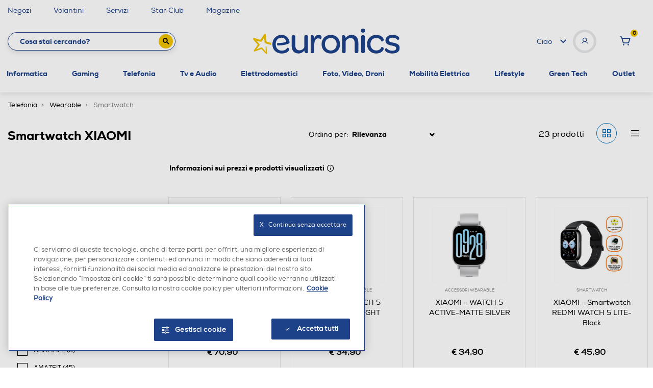

--- FILE ---
content_type: text/css
request_url: https://www.euronics.it/on/demandware.static/Sites-euronics-Site/-/it_IT/v1766818248870/css/global.css
body_size: 141968
content:
:root{--color-white:#fff;--color-black:#000;--color-blue:#0070d2;--color-green:#008827;--color-primary:#00a1e0;--color-red:#c00;--color-success:var(--color-green);--color-danger:var(--color-red);--color-light-blue:#7ed0ee;--color-grey1:#f9f9f9;--color-grey2:#eee;--color-grey3:#ccc;--color-grey4:#999;--color-grey5:#666;--color-grey6:#444;--color-grey7:#222;--color-grey8:#333;--color-grey-transparent-1:rgba(0,0,0,.65);--color-grey-transparent-2:rgba(0,0,0,.25);--color-light-gray:var(--color-grey1);--color-slightly-darker-gray:var(--color-grey4);--color-dark-gray:var(--color-grey6);--color-darker-gray:var(--color-grey7);--color-horizontal-rule-grey:var(--color-grey3);--color-product-number-grey:var(--color-grey3);--color-horizontal-border-grey:var(--color-grey4);--color-menu-link:var(--color-grey6);--color-close-menu-bg:var(--color-grey2);--color-link-color:var(--color-dark-gray);--color-hr-border-color:var(--color-grey3);--skin-background-color-1:var(--color-gray1);--skin-border-color-1:var(--color-white);--skin-main-text-color-1:var(--color-gray7);--skin-main-text-color-2:var(--color-gray7);--skin-menu-color-1:#444;--skin-menu-color-1-invert:var(--color-white);--skin-menu-color-2:#222;--skin-link-color-1:#444;--skin-link-color-2:var(--color-blue);--skin-primary-color-1:var(--color-primary);--skin-primary-color-2:var(--color-primary);--skin-primary-color-invert-1:var(--color-white);--skin-selectbox-background-color-1:var(--color-white);--skin-selectbox-text-color-1:var(--skin-main-text-color-1);--skin-banner-background-color-1:#444;--skin-banner-background-color-2:#222;--skin-banner-text-color-1:var(--color-white);--skin-heading-color-1:var(--color-primary);--skin-heading-color-1-invert:var(--color-white);--skin-price-1:var(--color-gray7);--skin-header-font:"Dosis";--skin-body-font:var(--font-family-sans-serif);--blue:#0070d2;--indigo:#6610f2;--purple:#6f42c1;--pink:#e83e8c;--red:#c00;--orange:#fd7e14;--yellow:#ffc107;--green:#008827;--teal:#20c997;--cyan:#17a2b8;--white:#fff;--gray:#6c757d;--gray-dark:#343a40;--primary:#1d428a;--secondary:#6c757d;--success:#4caf50;--info:#0069b6;--warning:#f1c400;--danger:#e63422;--light:#f8f9fa;--dark:#343a40;--breakpoint-xs:0px;--breakpoint-sm:768px;--breakpoint-md:1024px;--breakpoint-lg:1440px;--breakpoint-xl:1920px;--font-family-sans-serif:-apple-system,BlinkMacSystemFont,"Segoe UI",Roboto,"Helvetica Neue",Arial,"Noto Sans",sans-serif,"Apple Color Emoji","Segoe UI Emoji","Segoe UI Symbol","Noto Color Emoji";--font-family-monospace:SFMono-Regular,Menlo,Monaco,Consolas,"Liberation Mono","Courier New",monospace}*,:after,:before{box-sizing:border-box}html{font-family:sans-serif;line-height:1.15;-webkit-text-size-adjust:100%;-webkit-tap-highlight-color:rgba(0,0,0,0)}article,aside,figcaption,figure,footer,header,hgroup,main,nav,section{display:block}body{margin:0;font-family:-apple-system,BlinkMacSystemFont,Segoe UI,Roboto,Helvetica Neue,Arial,Noto Sans,sans-serif;font-size:1rem;font-weight:400;line-height:1.5;color:#212529;text-align:left;background-color:#f9f9f9}[tabindex="-1"]:focus{outline:0!important}hr{box-sizing:content-box;height:0;overflow:visible}h1,h2,h3,h4,h5,h6{margin-top:0;margin-bottom:.5rem}p{margin-top:0;margin-bottom:1rem}abbr[data-original-title],abbr[title]{text-decoration:underline;text-decoration:underline dotted;cursor:help;border-bottom:0;text-decoration-skip-ink:none}address{font-style:normal;line-height:inherit}address,dl,ol,ul{margin-bottom:1rem}dl,ol,ul{margin-top:0}ol ol,ol ul,ul ol,ul ul{margin-bottom:0}dt{font-weight:700}dd{margin-bottom:.5rem;margin-left:0}blockquote{margin:0 0 1rem}b,strong{font-weight:bolder}small{font-size:80%}sub,sup{position:relative;font-size:75%;line-height:0;vertical-align:baseline}sub{bottom:-.25em}sup{top:-.5em}a{color:#444;text-decoration:none;background-color:transparent}a:hover{color:#1e1e1e;text-decoration:underline}a:not([href]):not([tabindex]),a:not([href]):not([tabindex]):focus,a:not([href]):not([tabindex]):hover{color:inherit;text-decoration:none}a:not([href]):not([tabindex]):focus{outline:0}code,kbd,pre,samp{font-family:SFMono-Regular,Menlo,Monaco,Consolas,Liberation Mono,Courier New,monospace;font-size:1em}pre{margin-top:0;margin-bottom:1rem;overflow:auto}figure{margin:0 0 1rem}img{border-style:none}img,svg{vertical-align:middle}svg{overflow:hidden}table{border-collapse:collapse}caption{padding-top:.75rem;padding-bottom:.75rem;color:#6c757d;text-align:left;caption-side:bottom}th{text-align:inherit}label{display:inline-block;margin-bottom:.5rem}button{border-radius:0}button:focus{outline:1px dotted;outline:5px auto -webkit-focus-ring-color}button,input,optgroup,select,textarea{margin:0;font-family:inherit;font-size:inherit;line-height:inherit}button,input{overflow:visible}button,select{text-transform:none}select{word-wrap:normal}[type=button],[type=reset],[type=submit],button{-webkit-appearance:button}[type=button]:not(:disabled),[type=reset]:not(:disabled),[type=submit]:not(:disabled),button:not(:disabled){cursor:pointer}[type=button]::-moz-focus-inner,[type=reset]::-moz-focus-inner,[type=submit]::-moz-focus-inner,button::-moz-focus-inner{padding:0;border-style:none}input[type=checkbox],input[type=radio]{box-sizing:border-box;padding:0}input[type=date],input[type=datetime-local],input[type=month],input[type=time]{-webkit-appearance:listbox}textarea{overflow:auto;resize:vertical}fieldset{min-width:0;padding:0;margin:0;border:0}legend{display:block;width:100%;max-width:100%;padding:0;margin-bottom:.5rem;font-size:1.5rem;line-height:inherit;color:inherit;white-space:normal}progress{vertical-align:baseline}[type=number]::-webkit-inner-spin-button,[type=number]::-webkit-outer-spin-button{height:auto}[type=search]{outline-offset:-2px;-webkit-appearance:none}[type=search]::-webkit-search-decoration{-webkit-appearance:none}::-webkit-file-upload-button{font:inherit;-webkit-appearance:button}output{display:inline-block}summary{display:list-item;cursor:pointer}template{display:none}[hidden]{display:none!important}.h1,.h2,.h3,.h4,.h5,.h6,.storepage.loyalty .benefitCard .card .card-title,.storepage.loyalty .carousel .figure figcaption,h1,h2,h3,h4,h5,h6{margin-bottom:.5rem;font-weight:500;line-height:1.2}.h1,h1{font-size:2.5rem}.h2,.storepage.loyalty .carousel .figure figcaption,h2{font-size:2rem}.h3,h3{font-size:1.75rem}.h4,.storepage.loyalty .benefitCard .card .card-title,h4{font-size:1.5rem}.h5,h5{font-size:1.25rem}.h6,h6{font-size:1rem}.lead{font-size:1.25rem;font-weight:300}.display-1{font-size:6rem}.display-1,.display-2{font-weight:300;line-height:1.2}.display-2{font-size:5.5rem}.display-3{font-size:4.5rem}.display-3,.display-4{font-weight:300;line-height:1.2}.display-4{font-size:3.5rem}hr{margin-top:1rem;margin-bottom:1rem;border:0;border-top:1px solid #ccc}.small,small{font-size:80%;font-weight:400}.mark,mark{padding:.2em;background-color:#fcf8e3}.list-inline,.list-unstyled{padding-left:0;list-style:none}.list-inline-item{display:inline-block}.list-inline-item:not(:last-child){margin-right:.5rem}.initialism{font-size:90%;text-transform:uppercase}.blockquote{margin-bottom:1rem;font-size:1.25rem}.blockquote-footer{display:block;font-size:80%;color:#6c757d}.blockquote-footer:before{content:"\2014\A0"}.img-fluid,.img-thumbnail{max-width:100%;height:auto}.img-thumbnail{padding:.25rem;background-color:#f9f9f9;border:1px solid #dee2e6;border-radius:.1875rem}.figure{display:inline-block}.figure-img{margin-bottom:.5rem;line-height:1}.figure-caption{font-size:90%;color:#6c757d}code{font-size:87.5%;color:#e83e8c;word-break:break-word}a>code{color:inherit}kbd{padding:.2rem .4rem;font-size:87.5%;color:#fff;background-color:#212529;border-radius:.1875rem}kbd kbd{padding:0;font-size:100%;font-weight:700}pre{display:block;font-size:87.5%;color:#212529}pre code{font-size:inherit;color:inherit;word-break:normal}.pre-scrollable{max-height:340px;overflow-y:scroll}.container{width:100%;padding-right:15px;padding-left:15px;margin-right:auto;margin-left:auto}@media (min-width:1024px){.container{max-width:1024px}}@media (min-width:1440px){.container{max-width:1440px}}@media (min-width:1920px){.container{max-width:1920px}}.container-fluid{width:100%;padding-right:15px;padding-left:15px;margin-right:auto;margin-left:auto}.row{display:-ms-flexbox;display:flex;-ms-flex-wrap:wrap;flex-wrap:wrap;margin-right:-15px;margin-left:-15px}.no-gutters{margin-right:0;margin-left:0}.no-gutters>.col,.no-gutters>[class*=col-]{padding-right:0;padding-left:0}.col,.col-1,.col-2,.col-3,.col-4,.col-5,.col-6,.col-7,.col-8,.col-9,.col-10,.col-11,.col-12,.col-auto,.col-lg,.col-lg-1,.col-lg-2,.col-lg-3,.col-lg-4,.col-lg-5,.col-lg-6,.col-lg-7,.col-lg-8,.col-lg-9,.col-lg-10,.col-lg-11,.col-lg-12,.col-lg-auto,.col-md,.col-md-1,.col-md-2,.col-md-3,.col-md-4,.col-md-5,.col-md-6,.col-md-7,.col-md-8,.col-md-9,.col-md-10,.col-md-11,.col-md-12,.col-md-auto,.col-sm,.col-sm-1,.col-sm-2,.col-sm-3,.col-sm-4,.col-sm-5,.col-sm-6,.col-sm-7,.col-sm-8,.col-sm-9,.col-sm-10,.col-sm-11,.col-sm-12,.col-sm-auto,.col-xl,.col-xl-1,.col-xl-2,.col-xl-3,.col-xl-4,.col-xl-5,.col-xl-6,.col-xl-7,.col-xl-8,.col-xl-9,.col-xl-10,.col-xl-11,.col-xl-12,.col-xl-auto{position:relative;width:100%;padding-right:15px;padding-left:15px}.col{-ms-flex-preferred-size:0;flex-basis:0;-ms-flex-positive:1;flex-grow:1;max-width:100%}.col-auto{-ms-flex:0 0 auto;flex:0 0 auto;width:auto;max-width:100%}.col-1{-ms-flex:0 0 8.33333%;flex:0 0 8.33333%;max-width:8.33333%}.col-2{-ms-flex:0 0 16.66667%;flex:0 0 16.66667%;max-width:16.66667%}.col-3{-ms-flex:0 0 25%;flex:0 0 25%;max-width:25%}.col-4{-ms-flex:0 0 33.33333%;flex:0 0 33.33333%;max-width:33.33333%}.col-5{-ms-flex:0 0 41.66667%;flex:0 0 41.66667%;max-width:41.66667%}.col-6{-ms-flex:0 0 50%;flex:0 0 50%;max-width:50%}.col-7{-ms-flex:0 0 58.33333%;flex:0 0 58.33333%;max-width:58.33333%}.col-8{-ms-flex:0 0 66.66667%;flex:0 0 66.66667%;max-width:66.66667%}.col-9{-ms-flex:0 0 75%;flex:0 0 75%;max-width:75%}.col-10{-ms-flex:0 0 83.33333%;flex:0 0 83.33333%;max-width:83.33333%}.col-11{-ms-flex:0 0 91.66667%;flex:0 0 91.66667%;max-width:91.66667%}.col-12{-ms-flex:0 0 100%;flex:0 0 100%;max-width:100%}.order-first{-ms-flex-order:-1;order:-1}.order-last{-ms-flex-order:13;order:13}.order-0{-ms-flex-order:0;order:0}.order-1{-ms-flex-order:1;order:1}.order-2{-ms-flex-order:2;order:2}.order-3{-ms-flex-order:3;order:3}.order-4{-ms-flex-order:4;order:4}.order-5{-ms-flex-order:5;order:5}.order-6{-ms-flex-order:6;order:6}.order-7{-ms-flex-order:7;order:7}.order-8{-ms-flex-order:8;order:8}.order-9{-ms-flex-order:9;order:9}.order-10{-ms-flex-order:10;order:10}.order-11{-ms-flex-order:11;order:11}.order-12{-ms-flex-order:12;order:12}.offset-1{margin-left:8.33333%}.offset-2{margin-left:16.66667%}.offset-3{margin-left:25%}.offset-4{margin-left:33.33333%}.offset-5{margin-left:41.66667%}.offset-6{margin-left:50%}.offset-7{margin-left:58.33333%}.offset-8{margin-left:66.66667%}.offset-9{margin-left:75%}.offset-10{margin-left:83.33333%}.offset-11{margin-left:91.66667%}@media (min-width:768px){.col-sm{-ms-flex-preferred-size:0;flex-basis:0;-ms-flex-positive:1;flex-grow:1;max-width:100%}.col-sm-auto{-ms-flex:0 0 auto;flex:0 0 auto;width:auto;max-width:100%}.col-sm-1{-ms-flex:0 0 8.33333%;flex:0 0 8.33333%;max-width:8.33333%}.col-sm-2{-ms-flex:0 0 16.66667%;flex:0 0 16.66667%;max-width:16.66667%}.col-sm-3{-ms-flex:0 0 25%;flex:0 0 25%;max-width:25%}.col-sm-4{-ms-flex:0 0 33.33333%;flex:0 0 33.33333%;max-width:33.33333%}.col-sm-5{-ms-flex:0 0 41.66667%;flex:0 0 41.66667%;max-width:41.66667%}.col-sm-6{-ms-flex:0 0 50%;flex:0 0 50%;max-width:50%}.col-sm-7{-ms-flex:0 0 58.33333%;flex:0 0 58.33333%;max-width:58.33333%}.col-sm-8{-ms-flex:0 0 66.66667%;flex:0 0 66.66667%;max-width:66.66667%}.col-sm-9{-ms-flex:0 0 75%;flex:0 0 75%;max-width:75%}.col-sm-10{-ms-flex:0 0 83.33333%;flex:0 0 83.33333%;max-width:83.33333%}.col-sm-11{-ms-flex:0 0 91.66667%;flex:0 0 91.66667%;max-width:91.66667%}.col-sm-12{-ms-flex:0 0 100%;flex:0 0 100%;max-width:100%}.order-sm-first{-ms-flex-order:-1;order:-1}.order-sm-last{-ms-flex-order:13;order:13}.order-sm-0{-ms-flex-order:0;order:0}.order-sm-1{-ms-flex-order:1;order:1}.order-sm-2{-ms-flex-order:2;order:2}.order-sm-3{-ms-flex-order:3;order:3}.order-sm-4{-ms-flex-order:4;order:4}.order-sm-5{-ms-flex-order:5;order:5}.order-sm-6{-ms-flex-order:6;order:6}.order-sm-7{-ms-flex-order:7;order:7}.order-sm-8{-ms-flex-order:8;order:8}.order-sm-9{-ms-flex-order:9;order:9}.order-sm-10{-ms-flex-order:10;order:10}.order-sm-11{-ms-flex-order:11;order:11}.order-sm-12{-ms-flex-order:12;order:12}.offset-sm-0{margin-left:0}.offset-sm-1{margin-left:8.33333%}.offset-sm-2{margin-left:16.66667%}.offset-sm-3{margin-left:25%}.offset-sm-4{margin-left:33.33333%}.offset-sm-5{margin-left:41.66667%}.offset-sm-6{margin-left:50%}.offset-sm-7{margin-left:58.33333%}.offset-sm-8{margin-left:66.66667%}.offset-sm-9{margin-left:75%}.offset-sm-10{margin-left:83.33333%}.offset-sm-11{margin-left:91.66667%}}@media (min-width:1024px){.col-md{-ms-flex-preferred-size:0;flex-basis:0;-ms-flex-positive:1;flex-grow:1;max-width:100%}.col-md-auto{-ms-flex:0 0 auto;flex:0 0 auto;width:auto;max-width:100%}.col-md-1{-ms-flex:0 0 8.33333%;flex:0 0 8.33333%;max-width:8.33333%}.col-md-2{-ms-flex:0 0 16.66667%;flex:0 0 16.66667%;max-width:16.66667%}.col-md-3{-ms-flex:0 0 25%;flex:0 0 25%;max-width:25%}.col-md-4{-ms-flex:0 0 33.33333%;flex:0 0 33.33333%;max-width:33.33333%}.col-md-5{-ms-flex:0 0 41.66667%;flex:0 0 41.66667%;max-width:41.66667%}.col-md-6{-ms-flex:0 0 50%;flex:0 0 50%;max-width:50%}.col-md-7{-ms-flex:0 0 58.33333%;flex:0 0 58.33333%;max-width:58.33333%}.col-md-8{-ms-flex:0 0 66.66667%;flex:0 0 66.66667%;max-width:66.66667%}.col-md-9{-ms-flex:0 0 75%;flex:0 0 75%;max-width:75%}.col-md-10{-ms-flex:0 0 83.33333%;flex:0 0 83.33333%;max-width:83.33333%}.col-md-11{-ms-flex:0 0 91.66667%;flex:0 0 91.66667%;max-width:91.66667%}.col-md-12{-ms-flex:0 0 100%;flex:0 0 100%;max-width:100%}.order-md-first{-ms-flex-order:-1;order:-1}.order-md-last{-ms-flex-order:13;order:13}.order-md-0{-ms-flex-order:0;order:0}.order-md-1{-ms-flex-order:1;order:1}.order-md-2{-ms-flex-order:2;order:2}.order-md-3{-ms-flex-order:3;order:3}.order-md-4{-ms-flex-order:4;order:4}.order-md-5{-ms-flex-order:5;order:5}.order-md-6{-ms-flex-order:6;order:6}.order-md-7{-ms-flex-order:7;order:7}.order-md-8{-ms-flex-order:8;order:8}.order-md-9{-ms-flex-order:9;order:9}.order-md-10{-ms-flex-order:10;order:10}.order-md-11{-ms-flex-order:11;order:11}.order-md-12{-ms-flex-order:12;order:12}.offset-md-0{margin-left:0}.offset-md-1{margin-left:8.33333%}.offset-md-2{margin-left:16.66667%}.offset-md-3{margin-left:25%}.offset-md-4{margin-left:33.33333%}.offset-md-5{margin-left:41.66667%}.offset-md-6{margin-left:50%}.offset-md-7{margin-left:58.33333%}.offset-md-8{margin-left:66.66667%}.offset-md-9{margin-left:75%}.offset-md-10{margin-left:83.33333%}.offset-md-11{margin-left:91.66667%}}@media (min-width:1440px){.col-lg{-ms-flex-preferred-size:0;flex-basis:0;-ms-flex-positive:1;flex-grow:1;max-width:100%}.col-lg-auto{-ms-flex:0 0 auto;flex:0 0 auto;width:auto;max-width:100%}.col-lg-1{-ms-flex:0 0 8.33333%;flex:0 0 8.33333%;max-width:8.33333%}.col-lg-2{-ms-flex:0 0 16.66667%;flex:0 0 16.66667%;max-width:16.66667%}.col-lg-3{-ms-flex:0 0 25%;flex:0 0 25%;max-width:25%}.col-lg-4{-ms-flex:0 0 33.33333%;flex:0 0 33.33333%;max-width:33.33333%}.col-lg-5{-ms-flex:0 0 41.66667%;flex:0 0 41.66667%;max-width:41.66667%}.col-lg-6{-ms-flex:0 0 50%;flex:0 0 50%;max-width:50%}.col-lg-7{-ms-flex:0 0 58.33333%;flex:0 0 58.33333%;max-width:58.33333%}.col-lg-8{-ms-flex:0 0 66.66667%;flex:0 0 66.66667%;max-width:66.66667%}.col-lg-9{-ms-flex:0 0 75%;flex:0 0 75%;max-width:75%}.col-lg-10{-ms-flex:0 0 83.33333%;flex:0 0 83.33333%;max-width:83.33333%}.col-lg-11{-ms-flex:0 0 91.66667%;flex:0 0 91.66667%;max-width:91.66667%}.col-lg-12{-ms-flex:0 0 100%;flex:0 0 100%;max-width:100%}.order-lg-first{-ms-flex-order:-1;order:-1}.order-lg-last{-ms-flex-order:13;order:13}.order-lg-0{-ms-flex-order:0;order:0}.order-lg-1{-ms-flex-order:1;order:1}.order-lg-2{-ms-flex-order:2;order:2}.order-lg-3{-ms-flex-order:3;order:3}.order-lg-4{-ms-flex-order:4;order:4}.order-lg-5{-ms-flex-order:5;order:5}.order-lg-6{-ms-flex-order:6;order:6}.order-lg-7{-ms-flex-order:7;order:7}.order-lg-8{-ms-flex-order:8;order:8}.order-lg-9{-ms-flex-order:9;order:9}.order-lg-10{-ms-flex-order:10;order:10}.order-lg-11{-ms-flex-order:11;order:11}.order-lg-12{-ms-flex-order:12;order:12}.offset-lg-0{margin-left:0}.offset-lg-1{margin-left:8.33333%}.offset-lg-2{margin-left:16.66667%}.offset-lg-3{margin-left:25%}.offset-lg-4{margin-left:33.33333%}.offset-lg-5{margin-left:41.66667%}.offset-lg-6{margin-left:50%}.offset-lg-7{margin-left:58.33333%}.offset-lg-8{margin-left:66.66667%}.offset-lg-9{margin-left:75%}.offset-lg-10{margin-left:83.33333%}.offset-lg-11{margin-left:91.66667%}}@media (min-width:1920px){.col-xl{-ms-flex-preferred-size:0;flex-basis:0;-ms-flex-positive:1;flex-grow:1;max-width:100%}.col-xl-auto{-ms-flex:0 0 auto;flex:0 0 auto;width:auto;max-width:100%}.col-xl-1{-ms-flex:0 0 8.33333%;flex:0 0 8.33333%;max-width:8.33333%}.col-xl-2{-ms-flex:0 0 16.66667%;flex:0 0 16.66667%;max-width:16.66667%}.col-xl-3{-ms-flex:0 0 25%;flex:0 0 25%;max-width:25%}.col-xl-4{-ms-flex:0 0 33.33333%;flex:0 0 33.33333%;max-width:33.33333%}.col-xl-5{-ms-flex:0 0 41.66667%;flex:0 0 41.66667%;max-width:41.66667%}.col-xl-6{-ms-flex:0 0 50%;flex:0 0 50%;max-width:50%}.col-xl-7{-ms-flex:0 0 58.33333%;flex:0 0 58.33333%;max-width:58.33333%}.col-xl-8{-ms-flex:0 0 66.66667%;flex:0 0 66.66667%;max-width:66.66667%}.col-xl-9{-ms-flex:0 0 75%;flex:0 0 75%;max-width:75%}.col-xl-10{-ms-flex:0 0 83.33333%;flex:0 0 83.33333%;max-width:83.33333%}.col-xl-11{-ms-flex:0 0 91.66667%;flex:0 0 91.66667%;max-width:91.66667%}.col-xl-12{-ms-flex:0 0 100%;flex:0 0 100%;max-width:100%}.order-xl-first{-ms-flex-order:-1;order:-1}.order-xl-last{-ms-flex-order:13;order:13}.order-xl-0{-ms-flex-order:0;order:0}.order-xl-1{-ms-flex-order:1;order:1}.order-xl-2{-ms-flex-order:2;order:2}.order-xl-3{-ms-flex-order:3;order:3}.order-xl-4{-ms-flex-order:4;order:4}.order-xl-5{-ms-flex-order:5;order:5}.order-xl-6{-ms-flex-order:6;order:6}.order-xl-7{-ms-flex-order:7;order:7}.order-xl-8{-ms-flex-order:8;order:8}.order-xl-9{-ms-flex-order:9;order:9}.order-xl-10{-ms-flex-order:10;order:10}.order-xl-11{-ms-flex-order:11;order:11}.order-xl-12{-ms-flex-order:12;order:12}.offset-xl-0{margin-left:0}.offset-xl-1{margin-left:8.33333%}.offset-xl-2{margin-left:16.66667%}.offset-xl-3{margin-left:25%}.offset-xl-4{margin-left:33.33333%}.offset-xl-5{margin-left:41.66667%}.offset-xl-6{margin-left:50%}.offset-xl-7{margin-left:58.33333%}.offset-xl-8{margin-left:66.66667%}.offset-xl-9{margin-left:75%}.offset-xl-10{margin-left:83.33333%}.offset-xl-11{margin-left:91.66667%}}.table{width:100%;margin-bottom:1rem;color:#212529}.table td,.table th{padding:.75rem;vertical-align:top;border-top:1px solid #ccc}.table thead th{vertical-align:bottom;border-bottom:2px solid #ccc}.table tbody+tbody{border-top:2px solid #ccc}.table-sm td,.table-sm th{padding:.3rem}.table-bordered,.table-bordered td,.table-bordered th{border:1px solid #ccc}.table-bordered thead td,.table-bordered thead th{border-bottom-width:2px}.table-borderless tbody+tbody,.table-borderless td,.table-borderless th,.table-borderless thead th{border:0}.table-striped tbody tr:nth-of-type(odd){background-color:rgba(0,0,0,.05)}.table-hover tbody tr:hover{color:#212529;background-color:rgba(0,0,0,.075)}.table-primary,.table-primary>td,.table-primary>th{background-color:#c0cade}.table-primary tbody+tbody,.table-primary td,.table-primary th,.table-primary thead th{border-color:#899dc2}.table-hover .table-primary:hover,.table-hover .table-primary:hover>td,.table-hover .table-primary:hover>th{background-color:#afbcd5}.table-secondary,.table-secondary>td,.table-secondary>th{background-color:#d6d8db}.table-secondary tbody+tbody,.table-secondary td,.table-secondary th,.table-secondary thead th{border-color:#b3b7bb}.table-hover .table-secondary:hover,.table-hover .table-secondary:hover>td,.table-hover .table-secondary:hover>th{background-color:#c8cbcf}.table-success,.table-success>td,.table-success>th{background-color:#cde9ce}.table-success tbody+tbody,.table-success td,.table-success th,.table-success thead th{border-color:#a2d5a4}.table-hover .table-success:hover,.table-hover .table-success:hover>td,.table-hover .table-success:hover>th{background-color:#bbe1bd}.table-info,.table-info>td,.table-info>th{background-color:#b8d5eb}.table-info tbody+tbody,.table-info td,.table-info th,.table-info thead th{border-color:#7ab1d9}.table-hover .table-info:hover,.table-hover .table-info:hover>td,.table-hover .table-info:hover>th{background-color:#a4c9e5}.table-warning,.table-warning>td,.table-warning>th{background-color:#fbeeb8}.table-warning tbody+tbody,.table-warning td,.table-warning th,.table-warning thead th{border-color:#f8e07a}.table-hover .table-warning:hover,.table-hover .table-warning:hover>td,.table-hover .table-warning:hover>th{background-color:#fae8a0}.table-danger,.table-danger>td,.table-danger>th{background-color:#f8c6c1}.table-danger tbody+tbody,.table-danger td,.table-danger th,.table-danger thead th{border-color:#f2958c}.table-hover .table-danger:hover,.table-hover .table-danger:hover>td,.table-hover .table-danger:hover>th{background-color:#f5b1aa}.table-light,.table-light>td,.table-light>th{background-color:#fdfdfe}.table-light tbody+tbody,.table-light td,.table-light th,.table-light thead th{border-color:#fbfcfc}.table-hover .table-light:hover,.table-hover .table-light:hover>td,.table-hover .table-light:hover>th{background-color:#ececf6}.table-dark,.table-dark>td,.table-dark>th{background-color:#c6c8ca}.table-dark tbody+tbody,.table-dark td,.table-dark th,.table-dark thead th{border-color:#95999c}.table-hover .table-dark:hover,.table-hover .table-dark:hover>td,.table-hover .table-dark:hover>th{background-color:#b9bbbe}.table-active,.table-active>td,.table-active>th,.table-hover .table-active:hover,.table-hover .table-active:hover>td,.table-hover .table-active:hover>th{background-color:rgba(0,0,0,.075)}.table .thead-dark th{color:#fff;background-color:#343a40;border-color:#454d55}.table .thead-light th{color:#495057;background-color:#e9ecef;border-color:#ccc}.table-dark{color:#fff;background-color:#343a40}.table-dark td,.table-dark th,.table-dark thead th{border-color:#454d55}.table-dark.table-bordered{border:0}.table-dark.table-striped tbody tr:nth-of-type(odd){background-color:hsla(0,0%,100%,.05)}.table-dark.table-hover tbody tr:hover{color:#fff;background-color:hsla(0,0%,100%,.075)}@media (max-width:767.98px){.table-responsive-sm{display:block;width:100%;overflow-x:auto;-webkit-overflow-scrolling:touch}.table-responsive-sm>.table-bordered{border:0}}@media (max-width:1023.98px){.table-responsive-md{display:block;width:100%;overflow-x:auto;-webkit-overflow-scrolling:touch}.table-responsive-md>.table-bordered{border:0}}@media (max-width:1439.98px){.table-responsive-lg{display:block;width:100%;overflow-x:auto;-webkit-overflow-scrolling:touch}.table-responsive-lg>.table-bordered{border:0}}@media (max-width:1919.98px){.table-responsive-xl{display:block;width:100%;overflow-x:auto;-webkit-overflow-scrolling:touch}.table-responsive-xl>.table-bordered{border:0}}.table-responsive{display:block;width:100%;overflow-x:auto;-webkit-overflow-scrolling:touch}.table-responsive>.table-bordered{border:0}.form-control{display:block;width:100%;height:calc(1.5em + .75rem + 2px);padding:.375rem .75rem;font-size:1rem;font-weight:400;line-height:1.5;color:#495057;background-color:#fff;background-clip:padding-box;border:1px solid #ced4da;border-radius:.1875rem;transition:border-color .15s ease-in-out,box-shadow .15s ease-in-out}@media (prefers-reduced-motion:reduce){.form-control{transition:none}}.form-control::-ms-expand{background-color:transparent;border:0}.form-control:focus{color:#495057;background-color:#fff;border-color:#4d7dda;outline:0;box-shadow:0 0 0 .2rem rgba(29,66,138,.25)}.form-control:-ms-input-placeholder{color:#6c757d;opacity:1}.form-control::placeholder{color:#6c757d;opacity:1}.form-control:disabled,.form-control[readonly]{background-color:#e9ecef;opacity:1}select.form-control:focus::-ms-value{color:#495057;background-color:#fff}.form-control-file,.form-control-range{display:block;width:100%}.col-form-label{padding-top:calc(.375rem + 1px);padding-bottom:calc(.375rem + 1px);margin-bottom:0;font-size:inherit;line-height:1.5}.col-form-label-lg{padding-top:calc(.5rem + 1px);padding-bottom:calc(.5rem + 1px);font-size:1.25rem;line-height:1.5}.col-form-label-sm{padding-top:calc(.25rem + 1px);padding-bottom:calc(.25rem + 1px);font-size:.875rem;line-height:1.5}.form-control-plaintext{display:block;width:100%;padding-top:.375rem;padding-bottom:.375rem;margin-bottom:0;line-height:1.5;color:#212529;background-color:transparent;border:solid transparent;border-width:1px 0}.form-control-plaintext.form-control-lg,.form-control-plaintext.form-control-sm{padding-right:0;padding-left:0}.form-control-sm{height:calc(1.5em + .5rem + 2px);padding:.25rem .5rem;font-size:.875rem}.form-control-lg,.form-control-sm{line-height:1.5;border-radius:.1875rem}.form-control-lg{height:calc(1.5em + 1rem + 2px);padding:.5rem 1rem;font-size:1.25rem}select.form-control[multiple],select.form-control[size],textarea.form-control{height:auto}.form-group{margin-bottom:1rem}.form-text{display:block;margin-top:.25rem}.form-row{display:-ms-flexbox;display:flex;-ms-flex-wrap:wrap;flex-wrap:wrap;margin-right:-5px;margin-left:-5px}.form-row>.col,.form-row>[class*=col-]{padding-right:5px;padding-left:5px}.form-check{position:relative;display:block;padding-left:1.25rem}.form-check-input{position:absolute;margin-top:.3rem;margin-left:-1.25rem}.form-check-input:disabled~.form-check-label{color:#6c757d}.form-check-label{margin-bottom:0}.form-check-inline{display:-ms-inline-flexbox;display:inline-flex;-ms-flex-align:center;align-items:center;padding-left:0;margin-right:.75rem}.form-check-inline .form-check-input{position:static;margin-top:0;margin-right:.3125rem;margin-left:0}.valid-feedback{display:none;width:100%;margin-top:.25rem;font-size:80%;color:#4caf50}.valid-tooltip{position:absolute;top:100%;z-index:5;display:none;max-width:100%;padding:.25rem .5rem;margin-top:.1rem;font-size:.875rem;line-height:1.5;color:#fff;background-color:rgba(76,175,80,.9);border-radius:.1875rem}.form-control.is-valid,.was-validated .form-control:valid{border-color:#4caf50;padding-right:calc(1.5em + .75rem);background-image:url("data:image/svg+xml;charset=utf-8,%3Csvg xmlns='http://www.w3.org/2000/svg' viewBox='0 0 8 8'%3E%3Cpath fill='%234caf50' d='M2.3 6.73L.6 4.53c-.4-1.04.46-1.4 1.1-.8l1.1 1.4 3.4-3.8c.6-.63 1.6-.27 1.2.7l-4 4.6c-.43.5-.8.4-1.1.1z'/%3E%3C/svg%3E");background-repeat:no-repeat;background-position:100% calc(.375em + .1875rem);background-size:calc(.75em + .375rem) calc(.75em + .375rem)}.form-control.is-valid:focus,.was-validated .form-control:valid:focus{border-color:#4caf50;box-shadow:0 0 0 .2rem rgba(76,175,80,.25)}.form-control.is-valid~.valid-feedback,.form-control.is-valid~.valid-tooltip,.was-validated .form-control:valid~.valid-feedback,.was-validated .form-control:valid~.valid-tooltip{display:block}.was-validated textarea.form-control:valid,textarea.form-control.is-valid{padding-right:calc(1.5em + .75rem);background-position:top calc(.375em + .1875rem) right calc(.375em + .1875rem)}.custom-select.is-valid,.was-validated .custom-select:valid{border-color:#4caf50;padding-right:calc((1em + .75rem) * 3 / 4 + 1.75rem);background:url("data:image/svg+xml;charset=utf-8,%3Csvg xmlns='http://www.w3.org/2000/svg' viewBox='0 0 4 5'%3E%3Cpath fill='%23343a40' d='M2 0L0 2h4zm0 5L0 3h4z'/%3E%3C/svg%3E") no-repeat right .75rem center/8px 10px,url("data:image/svg+xml;charset=utf-8,%3Csvg xmlns='http://www.w3.org/2000/svg' viewBox='0 0 8 8'%3E%3Cpath fill='%234caf50' d='M2.3 6.73L.6 4.53c-.4-1.04.46-1.4 1.1-.8l1.1 1.4 3.4-3.8c.6-.63 1.6-.27 1.2.7l-4 4.6c-.43.5-.8.4-1.1.1z'/%3E%3C/svg%3E") #fff no-repeat center right 1.75rem/calc(.75em + .375rem) calc(.75em + .375rem)}.custom-select.is-valid:focus,.was-validated .custom-select:valid:focus{border-color:#4caf50;box-shadow:0 0 0 .2rem rgba(76,175,80,.25)}.custom-select.is-valid~.valid-feedback,.custom-select.is-valid~.valid-tooltip,.form-control-file.is-valid~.valid-feedback,.form-control-file.is-valid~.valid-tooltip,.was-validated .custom-select:valid~.valid-feedback,.was-validated .custom-select:valid~.valid-tooltip,.was-validated .form-control-file:valid~.valid-feedback,.was-validated .form-control-file:valid~.valid-tooltip{display:block}.form-check-input.is-valid~.form-check-label,.was-validated .form-check-input:valid~.form-check-label{color:#4caf50}.form-check-input.is-valid~.valid-feedback,.form-check-input.is-valid~.valid-tooltip,.was-validated .form-check-input:valid~.valid-feedback,.was-validated .form-check-input:valid~.valid-tooltip{display:block}.custom-control-input.is-valid~.custom-control-label,.was-validated .custom-control-input:valid~.custom-control-label{color:#4caf50}.custom-control-input.is-valid~.custom-control-label:before,.was-validated .custom-control-input:valid~.custom-control-label:before{border-color:#4caf50}.custom-control-input.is-valid~.valid-feedback,.custom-control-input.is-valid~.valid-tooltip,.was-validated .custom-control-input:valid~.valid-feedback,.was-validated .custom-control-input:valid~.valid-tooltip{display:block}.custom-control-input.is-valid:checked~.custom-control-label:before,.was-validated .custom-control-input:valid:checked~.custom-control-label:before{border-color:#6ec071;background-color:#6ec071}.custom-control-input.is-valid:focus~.custom-control-label:before,.was-validated .custom-control-input:valid:focus~.custom-control-label:before{box-shadow:0 0 0 .2rem rgba(76,175,80,.25)}.custom-control-input.is-valid:focus:not(:checked)~.custom-control-label:before,.custom-file-input.is-valid~.custom-file-label,.was-validated .custom-control-input:valid:focus:not(:checked)~.custom-control-label:before,.was-validated .custom-file-input:valid~.custom-file-label{border-color:#4caf50}.custom-file-input.is-valid~.valid-feedback,.custom-file-input.is-valid~.valid-tooltip,.was-validated .custom-file-input:valid~.valid-feedback,.was-validated .custom-file-input:valid~.valid-tooltip{display:block}.custom-file-input.is-valid:focus~.custom-file-label,.was-validated .custom-file-input:valid:focus~.custom-file-label{border-color:#4caf50;box-shadow:0 0 0 .2rem rgba(76,175,80,.25)}.invalid-feedback{display:none;width:100%;margin-top:.25rem;font-size:80%;color:#e63422}.invalid-tooltip{position:absolute;top:100%;z-index:5;display:none;max-width:100%;padding:.25rem .5rem;margin-top:.1rem;font-size:.875rem;line-height:1.5;color:#fff;background-color:rgba(230,52,34,.9);border-radius:.1875rem}.form-control.is-invalid,.was-validated .form-control:invalid{border-color:#e63422;padding-right:calc(1.5em + .75rem);background-image:url("data:image/svg+xml;charset=utf-8,%3Csvg xmlns='http://www.w3.org/2000/svg' fill='%23e63422' viewBox='-2 -2 7 7'%3E%3Cpath stroke='%23e63422' d='M0 0l3 3m0-3L0 3'/%3E%3Ccircle r='.5'/%3E%3Ccircle cx='3' r='.5'/%3E%3Ccircle cy='3' r='.5'/%3E%3Ccircle cx='3' cy='3' r='.5'/%3E%3C/svg%3E");background-repeat:no-repeat;background-position:100% calc(.375em + .1875rem);background-size:calc(.75em + .375rem) calc(.75em + .375rem)}.form-control.is-invalid:focus,.was-validated .form-control:invalid:focus{border-color:#e63422;box-shadow:0 0 0 .2rem rgba(230,52,34,.25)}.form-control.is-invalid~.invalid-feedback,.form-control.is-invalid~.invalid-tooltip,.was-validated .form-control:invalid~.invalid-feedback,.was-validated .form-control:invalid~.invalid-tooltip{display:block}.was-validated textarea.form-control:invalid,textarea.form-control.is-invalid{padding-right:calc(1.5em + .75rem);background-position:top calc(.375em + .1875rem) right calc(.375em + .1875rem)}.custom-select.is-invalid,.was-validated .custom-select:invalid{border-color:#e63422;padding-right:calc((1em + .75rem) * 3 / 4 + 1.75rem);background:url("data:image/svg+xml;charset=utf-8,%3Csvg xmlns='http://www.w3.org/2000/svg' viewBox='0 0 4 5'%3E%3Cpath fill='%23343a40' d='M2 0L0 2h4zm0 5L0 3h4z'/%3E%3C/svg%3E") no-repeat right .75rem center/8px 10px,url("data:image/svg+xml;charset=utf-8,%3Csvg xmlns='http://www.w3.org/2000/svg' fill='%23e63422' viewBox='-2 -2 7 7'%3E%3Cpath stroke='%23e63422' d='M0 0l3 3m0-3L0 3'/%3E%3Ccircle r='.5'/%3E%3Ccircle cx='3' r='.5'/%3E%3Ccircle cy='3' r='.5'/%3E%3Ccircle cx='3' cy='3' r='.5'/%3E%3C/svg%3E") #fff no-repeat center right 1.75rem/calc(.75em + .375rem) calc(.75em + .375rem)}.custom-select.is-invalid:focus,.was-validated .custom-select:invalid:focus{border-color:#e63422;box-shadow:0 0 0 .2rem rgba(230,52,34,.25)}.custom-select.is-invalid~.invalid-feedback,.custom-select.is-invalid~.invalid-tooltip,.form-control-file.is-invalid~.invalid-feedback,.form-control-file.is-invalid~.invalid-tooltip,.was-validated .custom-select:invalid~.invalid-feedback,.was-validated .custom-select:invalid~.invalid-tooltip,.was-validated .form-control-file:invalid~.invalid-feedback,.was-validated .form-control-file:invalid~.invalid-tooltip{display:block}.form-check-input.is-invalid~.form-check-label,.was-validated .form-check-input:invalid~.form-check-label{color:#e63422}.form-check-input.is-invalid~.invalid-feedback,.form-check-input.is-invalid~.invalid-tooltip,.was-validated .form-check-input:invalid~.invalid-feedback,.was-validated .form-check-input:invalid~.invalid-tooltip{display:block}.custom-control-input.is-invalid~.custom-control-label,.was-validated .custom-control-input:invalid~.custom-control-label{color:#e63422}.custom-control-input.is-invalid~.custom-control-label:before,.was-validated .custom-control-input:invalid~.custom-control-label:before{border-color:#e63422}.custom-control-input.is-invalid~.invalid-feedback,.custom-control-input.is-invalid~.invalid-tooltip,.was-validated .custom-control-input:invalid~.invalid-feedback,.was-validated .custom-control-input:invalid~.invalid-tooltip{display:block}.custom-control-input.is-invalid:checked~.custom-control-label:before,.was-validated .custom-control-input:invalid:checked~.custom-control-label:before{border-color:#eb5e50;background-color:#eb5e50}.custom-control-input.is-invalid:focus~.custom-control-label:before,.was-validated .custom-control-input:invalid:focus~.custom-control-label:before{box-shadow:0 0 0 .2rem rgba(230,52,34,.25)}.custom-control-input.is-invalid:focus:not(:checked)~.custom-control-label:before,.custom-file-input.is-invalid~.custom-file-label,.was-validated .custom-control-input:invalid:focus:not(:checked)~.custom-control-label:before,.was-validated .custom-file-input:invalid~.custom-file-label{border-color:#e63422}.custom-file-input.is-invalid~.invalid-feedback,.custom-file-input.is-invalid~.invalid-tooltip,.was-validated .custom-file-input:invalid~.invalid-feedback,.was-validated .custom-file-input:invalid~.invalid-tooltip{display:block}.custom-file-input.is-invalid:focus~.custom-file-label,.was-validated .custom-file-input:invalid:focus~.custom-file-label{border-color:#e63422;box-shadow:0 0 0 .2rem rgba(230,52,34,.25)}.form-inline{display:-ms-flexbox;display:flex;-ms-flex-flow:row wrap;flex-flow:row wrap;-ms-flex-align:center;align-items:center}.form-inline .form-check{width:100%}@media (min-width:768px){.form-inline label{-ms-flex-align:center;-ms-flex-pack:center;justify-content:center}.form-inline .form-group,.form-inline label{display:-ms-flexbox;display:flex;align-items:center;margin-bottom:0}.form-inline .form-group{-ms-flex:0 0 auto;flex:0 0 auto;-ms-flex-flow:row wrap;flex-flow:row wrap;-ms-flex-align:center}.form-inline .form-control{display:inline-block;width:auto;vertical-align:middle}.form-inline .form-control-plaintext{display:inline-block}.form-inline .custom-select,.form-inline .input-group{width:auto}.form-inline .form-check{display:-ms-flexbox;display:flex;-ms-flex-align:center;align-items:center;-ms-flex-pack:center;justify-content:center;width:auto;padding-left:0}.form-inline .form-check-input{position:relative;-ms-flex-negative:0;flex-shrink:0;margin-top:0;margin-right:.25rem;margin-left:0}.form-inline .custom-control{-ms-flex-align:center;align-items:center;-ms-flex-pack:center;justify-content:center}.form-inline .custom-control-label{margin-bottom:0}}.btn{display:inline-block;font-weight:400;color:#212529;text-align:center;vertical-align:middle;-webkit-user-select:none;-ms-user-select:none;user-select:none;background-color:transparent;border:1px solid transparent;padding:.375rem .75rem;font-size:1rem;line-height:1.5;border-radius:.1875rem;transition:color .15s ease-in-out,background-color .15s ease-in-out,border-color .15s ease-in-out,box-shadow .15s ease-in-out}@media (prefers-reduced-motion:reduce){.btn{transition:none}}.btn:hover{color:#212529;text-decoration:none}.btn.focus,.btn:focus{outline:0;box-shadow:0 0 0 .2rem rgba(29,66,138,.25)}.btn.disabled,.btn:disabled{opacity:.65}a.btn.disabled,fieldset:disabled a.btn{pointer-events:none}.btn-primary{color:#fff;background-color:#1d428a;border-color:#1d428a}.btn-primary:hover{color:#fff;background-color:#16336a;border-color:#142e60}.btn-primary.focus,.btn-primary:focus{box-shadow:0 0 0 .2rem rgba(63,94,156,.5)}.btn-primary.disabled,.btn-primary:disabled{color:#fff;background-color:#1d428a;border-color:#1d428a}.btn-primary.nice-select.open:not(:disabled):not(.disabled),.btn-primary:not(:disabled):not(.disabled).active,.btn-primary:not(:disabled):not(.disabled):active,.show>.btn-primary.dropdown-toggle{color:#fff;background-color:#142e60;border-color:#122955}.btn-primary.nice-select.open:not(:disabled):not(.disabled):focus,.btn-primary:not(:disabled):not(.disabled).active:focus,.btn-primary:not(:disabled):not(.disabled):active:focus,.show>.btn-primary.dropdown-toggle:focus{box-shadow:0 0 0 .2rem rgba(63,94,156,.5)}.btn-secondary{color:#fff;background-color:#6c757d;border-color:#6c757d}.btn-secondary:hover{color:#fff;background-color:#5a6268;border-color:#545b62}.btn-secondary.focus,.btn-secondary:focus{box-shadow:0 0 0 .2rem hsla(208,6%,54%,.5)}.btn-secondary.disabled,.btn-secondary:disabled{color:#fff;background-color:#6c757d;border-color:#6c757d}.btn-secondary.nice-select.open:not(:disabled):not(.disabled),.btn-secondary:not(:disabled):not(.disabled).active,.btn-secondary:not(:disabled):not(.disabled):active,.show>.btn-secondary.dropdown-toggle{color:#fff;background-color:#545b62;border-color:#4e555b}.btn-secondary.nice-select.open:not(:disabled):not(.disabled):focus,.btn-secondary:not(:disabled):not(.disabled).active:focus,.btn-secondary:not(:disabled):not(.disabled):active:focus,.show>.btn-secondary.dropdown-toggle:focus{box-shadow:0 0 0 .2rem hsla(208,6%,54%,.5)}.btn-success{color:#fff;background-color:#4caf50;border-color:#4caf50}.btn-success:hover{color:#fff;background-color:#409444;border-color:#3d8b40}.btn-success.focus,.btn-success:focus{box-shadow:0 0 0 .2rem rgba(103,187,106,.5)}.btn-success.disabled,.btn-success:disabled{color:#fff;background-color:#4caf50;border-color:#4caf50}.btn-success.nice-select.open:not(:disabled):not(.disabled),.btn-success:not(:disabled):not(.disabled).active,.btn-success:not(:disabled):not(.disabled):active,.show>.btn-success.dropdown-toggle{color:#fff;background-color:#3d8b40;border-color:#39833c}.btn-success.nice-select.open:not(:disabled):not(.disabled):focus,.btn-success:not(:disabled):not(.disabled).active:focus,.btn-success:not(:disabled):not(.disabled):active:focus,.show>.btn-success.dropdown-toggle:focus{box-shadow:0 0 0 .2rem rgba(103,187,106,.5)}.btn-info{color:#fff;background-color:#0069b6;border-color:#0069b6}.btn-info:hover{color:#fff;background-color:#005390;border-color:#004c83}.btn-info.focus,.btn-info:focus{box-shadow:0 0 0 .2rem rgba(38,128,193,.5)}.btn-info.disabled,.btn-info:disabled{color:#fff;background-color:#0069b6;border-color:#0069b6}.btn-info.nice-select.open:not(:disabled):not(.disabled),.btn-info:not(:disabled):not(.disabled).active,.btn-info:not(:disabled):not(.disabled):active,.show>.btn-info.dropdown-toggle{color:#fff;background-color:#004c83;border-color:#004476}.btn-info.nice-select.open:not(:disabled):not(.disabled):focus,.btn-info:not(:disabled):not(.disabled).active:focus,.btn-info:not(:disabled):not(.disabled):active:focus,.show>.btn-info.dropdown-toggle:focus{box-shadow:0 0 0 .2rem rgba(38,128,193,.5)}.btn-warning{color:#212529;background-color:#f1c400;border-color:#f1c400}.btn-warning:hover{color:#212529;background-color:#cba500;border-color:#be9b00}.btn-warning.focus,.btn-warning:focus{box-shadow:0 0 0 .2rem rgba(210,172,6,.5)}.btn-warning.disabled,.btn-warning:disabled{color:#212529;background-color:#f1c400;border-color:#f1c400}.btn-warning.nice-select.open:not(:disabled):not(.disabled),.btn-warning:not(:disabled):not(.disabled).active,.btn-warning:not(:disabled):not(.disabled):active,.show>.btn-warning.dropdown-toggle{color:#fff;background-color:#be9b00;border-color:#b19000}.btn-warning.nice-select.open:not(:disabled):not(.disabled):focus,.btn-warning:not(:disabled):not(.disabled).active:focus,.btn-warning:not(:disabled):not(.disabled):active:focus,.show>.btn-warning.dropdown-toggle:focus{box-shadow:0 0 0 .2rem rgba(210,172,6,.5)}.btn-danger{color:#fff;background-color:#e63422;border-color:#e63422}.btn-danger:hover{color:#fff;background-color:#cb2717;border-color:#bf2516}.btn-danger.focus,.btn-danger:focus{box-shadow:0 0 0 .2rem rgba(234,82,67,.5)}.btn-danger.disabled,.btn-danger:disabled{color:#fff;background-color:#e63422;border-color:#e63422}.btn-danger.nice-select.open:not(:disabled):not(.disabled),.btn-danger:not(:disabled):not(.disabled).active,.btn-danger:not(:disabled):not(.disabled):active,.show>.btn-danger.dropdown-toggle{color:#fff;background-color:#bf2516;border-color:#b42314}.btn-danger.nice-select.open:not(:disabled):not(.disabled):focus,.btn-danger:not(:disabled):not(.disabled).active:focus,.btn-danger:not(:disabled):not(.disabled):active:focus,.show>.btn-danger.dropdown-toggle:focus{box-shadow:0 0 0 .2rem rgba(234,82,67,.5)}.btn-light{color:#212529;background-color:#f8f9fa;border-color:#f8f9fa}.btn-light:hover{color:#212529;background-color:#e2e6ea;border-color:#dae0e5}.btn-light.focus,.btn-light:focus{box-shadow:0 0 0 .2rem hsla(220,4%,85%,.5)}.btn-light.disabled,.btn-light:disabled{color:#212529;background-color:#f8f9fa;border-color:#f8f9fa}.btn-light.nice-select.open:not(:disabled):not(.disabled),.btn-light:not(:disabled):not(.disabled).active,.btn-light:not(:disabled):not(.disabled):active,.show>.btn-light.dropdown-toggle{color:#212529;background-color:#dae0e5;border-color:#d3d9df}.btn-light.nice-select.open:not(:disabled):not(.disabled):focus,.btn-light:not(:disabled):not(.disabled).active:focus,.btn-light:not(:disabled):not(.disabled):active:focus,.show>.btn-light.dropdown-toggle:focus{box-shadow:0 0 0 .2rem hsla(220,4%,85%,.5)}.btn-dark{color:#fff;background-color:#343a40;border-color:#343a40}.btn-dark:hover{color:#fff;background-color:#23272b;border-color:#1d2124}.btn-dark.focus,.btn-dark:focus{box-shadow:0 0 0 .2rem rgba(82,88,93,.5)}.btn-dark.disabled,.btn-dark:disabled{color:#fff;background-color:#343a40;border-color:#343a40}.btn-dark.nice-select.open:not(:disabled):not(.disabled),.btn-dark:not(:disabled):not(.disabled).active,.btn-dark:not(:disabled):not(.disabled):active,.show>.btn-dark.dropdown-toggle{color:#fff;background-color:#1d2124;border-color:#171a1d}.btn-dark.nice-select.open:not(:disabled):not(.disabled):focus,.btn-dark:not(:disabled):not(.disabled).active:focus,.btn-dark:not(:disabled):not(.disabled):active:focus,.show>.btn-dark.dropdown-toggle:focus{box-shadow:0 0 0 .2rem rgba(82,88,93,.5)}.btn-outline-primary{color:#1d428a;border-color:#1d428a}.btn-outline-primary:hover{color:#fff;background-color:#1d428a;border-color:#1d428a}.btn-outline-primary.focus,.btn-outline-primary:focus{box-shadow:0 0 0 .2rem rgba(29,66,138,.5)}.btn-outline-primary.disabled,.btn-outline-primary:disabled{color:#1d428a;background-color:transparent}.btn-outline-primary.nice-select.open:not(:disabled):not(.disabled),.btn-outline-primary:not(:disabled):not(.disabled).active,.btn-outline-primary:not(:disabled):not(.disabled):active,.show>.btn-outline-primary.dropdown-toggle{color:#fff;background-color:#1d428a;border-color:#1d428a}.btn-outline-primary.nice-select.open:not(:disabled):not(.disabled):focus,.btn-outline-primary:not(:disabled):not(.disabled).active:focus,.btn-outline-primary:not(:disabled):not(.disabled):active:focus,.show>.btn-outline-primary.dropdown-toggle:focus{box-shadow:0 0 0 .2rem rgba(29,66,138,.5)}.btn-outline-secondary{color:#6c757d;border-color:#6c757d}.btn-outline-secondary:hover{color:#fff;background-color:#6c757d;border-color:#6c757d}.btn-outline-secondary.focus,.btn-outline-secondary:focus{box-shadow:0 0 0 .2rem hsla(208,7%,46%,.5)}.btn-outline-secondary.disabled,.btn-outline-secondary:disabled{color:#6c757d;background-color:transparent}.btn-outline-secondary.nice-select.open:not(:disabled):not(.disabled),.btn-outline-secondary:not(:disabled):not(.disabled).active,.btn-outline-secondary:not(:disabled):not(.disabled):active,.show>.btn-outline-secondary.dropdown-toggle{color:#fff;background-color:#6c757d;border-color:#6c757d}.btn-outline-secondary.nice-select.open:not(:disabled):not(.disabled):focus,.btn-outline-secondary:not(:disabled):not(.disabled).active:focus,.btn-outline-secondary:not(:disabled):not(.disabled):active:focus,.show>.btn-outline-secondary.dropdown-toggle:focus{box-shadow:0 0 0 .2rem hsla(208,7%,46%,.5)}.btn-outline-success{color:#4caf50;border-color:#4caf50}.btn-outline-success:hover{color:#fff;background-color:#4caf50;border-color:#4caf50}.btn-outline-success.focus,.btn-outline-success:focus{box-shadow:0 0 0 .2rem rgba(76,175,80,.5)}.btn-outline-success.disabled,.btn-outline-success:disabled{color:#4caf50;background-color:transparent}.btn-outline-success.nice-select.open:not(:disabled):not(.disabled),.btn-outline-success:not(:disabled):not(.disabled).active,.btn-outline-success:not(:disabled):not(.disabled):active,.show>.btn-outline-success.dropdown-toggle{color:#fff;background-color:#4caf50;border-color:#4caf50}.btn-outline-success.nice-select.open:not(:disabled):not(.disabled):focus,.btn-outline-success:not(:disabled):not(.disabled).active:focus,.btn-outline-success:not(:disabled):not(.disabled):active:focus,.show>.btn-outline-success.dropdown-toggle:focus{box-shadow:0 0 0 .2rem rgba(76,175,80,.5)}.btn-outline-info{color:#0069b6;border-color:#0069b6}.btn-outline-info:hover{color:#fff;background-color:#0069b6;border-color:#0069b6}.btn-outline-info.focus,.btn-outline-info:focus{box-shadow:0 0 0 .2rem rgba(0,105,182,.5)}.btn-outline-info.disabled,.btn-outline-info:disabled{color:#0069b6;background-color:transparent}.btn-outline-info.nice-select.open:not(:disabled):not(.disabled),.btn-outline-info:not(:disabled):not(.disabled).active,.btn-outline-info:not(:disabled):not(.disabled):active,.show>.btn-outline-info.dropdown-toggle{color:#fff;background-color:#0069b6;border-color:#0069b6}.btn-outline-info.nice-select.open:not(:disabled):not(.disabled):focus,.btn-outline-info:not(:disabled):not(.disabled).active:focus,.btn-outline-info:not(:disabled):not(.disabled):active:focus,.show>.btn-outline-info.dropdown-toggle:focus{box-shadow:0 0 0 .2rem rgba(0,105,182,.5)}.btn-outline-warning{color:#f1c400;border-color:#f1c400}.btn-outline-warning:hover{color:#212529;background-color:#f1c400;border-color:#f1c400}.btn-outline-warning.focus,.btn-outline-warning:focus{box-shadow:0 0 0 .2rem rgba(241,196,0,.5)}.btn-outline-warning.disabled,.btn-outline-warning:disabled{color:#f1c400;background-color:transparent}.btn-outline-warning.nice-select.open:not(:disabled):not(.disabled),.btn-outline-warning:not(:disabled):not(.disabled).active,.btn-outline-warning:not(:disabled):not(.disabled):active,.show>.btn-outline-warning.dropdown-toggle{color:#212529;background-color:#f1c400;border-color:#f1c400}.btn-outline-warning.nice-select.open:not(:disabled):not(.disabled):focus,.btn-outline-warning:not(:disabled):not(.disabled).active:focus,.btn-outline-warning:not(:disabled):not(.disabled):active:focus,.show>.btn-outline-warning.dropdown-toggle:focus{box-shadow:0 0 0 .2rem rgba(241,196,0,.5)}.btn-outline-danger{color:#e63422;border-color:#e63422}.btn-outline-danger:hover{color:#fff;background-color:#e63422;border-color:#e63422}.btn-outline-danger.focus,.btn-outline-danger:focus{box-shadow:0 0 0 .2rem rgba(230,52,34,.5)}.btn-outline-danger.disabled,.btn-outline-danger:disabled{color:#e63422;background-color:transparent}.btn-outline-danger.nice-select.open:not(:disabled):not(.disabled),.btn-outline-danger:not(:disabled):not(.disabled).active,.btn-outline-danger:not(:disabled):not(.disabled):active,.show>.btn-outline-danger.dropdown-toggle{color:#fff;background-color:#e63422;border-color:#e63422}.btn-outline-danger.nice-select.open:not(:disabled):not(.disabled):focus,.btn-outline-danger:not(:disabled):not(.disabled).active:focus,.btn-outline-danger:not(:disabled):not(.disabled):active:focus,.show>.btn-outline-danger.dropdown-toggle:focus{box-shadow:0 0 0 .2rem rgba(230,52,34,.5)}.btn-outline-light{color:#f8f9fa;border-color:#f8f9fa}.btn-outline-light:hover{color:#212529;background-color:#f8f9fa;border-color:#f8f9fa}.btn-outline-light.focus,.btn-outline-light:focus{box-shadow:0 0 0 .2rem rgba(248,249,250,.5)}.btn-outline-light.disabled,.btn-outline-light:disabled{color:#f8f9fa;background-color:transparent}.btn-outline-light.nice-select.open:not(:disabled):not(.disabled),.btn-outline-light:not(:disabled):not(.disabled).active,.btn-outline-light:not(:disabled):not(.disabled):active,.show>.btn-outline-light.dropdown-toggle{color:#212529;background-color:#f8f9fa;border-color:#f8f9fa}.btn-outline-light.nice-select.open:not(:disabled):not(.disabled):focus,.btn-outline-light:not(:disabled):not(.disabled).active:focus,.btn-outline-light:not(:disabled):not(.disabled):active:focus,.show>.btn-outline-light.dropdown-toggle:focus{box-shadow:0 0 0 .2rem rgba(248,249,250,.5)}.btn-outline-dark{color:#343a40;border-color:#343a40}.btn-outline-dark:hover{color:#fff;background-color:#343a40;border-color:#343a40}.btn-outline-dark.focus,.btn-outline-dark:focus{box-shadow:0 0 0 .2rem rgba(52,58,64,.5)}.btn-outline-dark.disabled,.btn-outline-dark:disabled{color:#343a40;background-color:transparent}.btn-outline-dark.nice-select.open:not(:disabled):not(.disabled),.btn-outline-dark:not(:disabled):not(.disabled).active,.btn-outline-dark:not(:disabled):not(.disabled):active,.show>.btn-outline-dark.dropdown-toggle{color:#fff;background-color:#343a40;border-color:#343a40}.btn-outline-dark.nice-select.open:not(:disabled):not(.disabled):focus,.btn-outline-dark:not(:disabled):not(.disabled).active:focus,.btn-outline-dark:not(:disabled):not(.disabled):active:focus,.show>.btn-outline-dark.dropdown-toggle:focus{box-shadow:0 0 0 .2rem rgba(52,58,64,.5)}.btn-link{font-weight:400;color:#444;text-decoration:none}.btn-link:hover{color:#1e1e1e;text-decoration:underline}.btn-link.focus,.btn-link:focus{text-decoration:underline;box-shadow:none}.btn-link.disabled,.btn-link:disabled{color:#6c757d;pointer-events:none}.btn-group-lg>.btn,.btn-lg{padding:.5rem 1rem;font-size:1.25rem;line-height:1.5;border-radius:.1875rem}.btn-group-sm>.btn,.btn-sm{padding:.25rem .5rem;font-size:.875rem;line-height:1.5;border-radius:.1875rem}.btn-block{display:block;width:100%}.btn-block+.btn-block{margin-top:.5rem}input[type=button].btn-block,input[type=reset].btn-block,input[type=submit].btn-block{width:100%}.fade{transition:opacity .15s linear}@media (prefers-reduced-motion:reduce){.fade{transition:none}}.fade:not(.show){opacity:0}.collapse:not(.show){display:none}.collapsing{position:relative;height:0;overflow:hidden;transition:height .35s ease}@media (prefers-reduced-motion:reduce){.collapsing{transition:none}}.dropdown,.dropleft,.dropright,.dropup{position:relative}.dropdown-toggle{white-space:nowrap}.dropdown-toggle:after{display:inline-block;margin-left:.255em;vertical-align:.255em;content:"";border-top:.3em solid;border-right:.3em solid transparent;border-bottom:0;border-left:.3em solid transparent}.dropdown-toggle:empty:after{margin-left:0}.dropdown-menu{position:absolute;top:100%;left:0;z-index:1000;display:none;float:left;min-width:10rem;padding:.5rem 0;margin:.125rem 0 0;font-size:1rem;color:#212529;text-align:left;list-style:none;background-color:#fff;background-clip:padding-box;border:1px solid rgba(0,0,0,.15);border-radius:.1875rem}.dropdown-menu-left{right:auto;left:0}.dropdown-menu-right{right:0;left:auto}@media (min-width:768px){.dropdown-menu-sm-left{right:auto;left:0}.dropdown-menu-sm-right{right:0;left:auto}}@media (min-width:1024px){.dropdown-menu-md-left{right:auto;left:0}.dropdown-menu-md-right{right:0;left:auto}}@media (min-width:1440px){.dropdown-menu-lg-left{right:auto;left:0}.dropdown-menu-lg-right{right:0;left:auto}}@media (min-width:1920px){.dropdown-menu-xl-left{right:auto;left:0}.dropdown-menu-xl-right{right:0;left:auto}}.dropup .dropdown-menu{top:auto;bottom:100%;margin-top:0;margin-bottom:.125rem}.dropup .dropdown-toggle:after{display:inline-block;margin-left:.255em;vertical-align:.255em;content:"";border-top:0;border-right:.3em solid transparent;border-bottom:.3em solid;border-left:.3em solid transparent}.dropup .dropdown-toggle:empty:after{margin-left:0}.dropright .dropdown-menu{top:0;right:auto;left:100%;margin-top:0;margin-left:.125rem}.dropright .dropdown-toggle:after{display:inline-block;margin-left:.255em;vertical-align:.255em;content:"";border-top:.3em solid transparent;border-right:0;border-bottom:.3em solid transparent;border-left:.3em solid}.dropright .dropdown-toggle:empty:after{margin-left:0}.dropright .dropdown-toggle:after{vertical-align:0}.dropleft .dropdown-menu{top:0;right:100%;left:auto;margin-top:0;margin-right:.125rem}.dropleft .dropdown-toggle:after{display:inline-block;margin-left:.255em;vertical-align:.255em;content:"";display:none}.dropleft .dropdown-toggle:before{display:inline-block;margin-right:.255em;vertical-align:.255em;content:"";border-top:.3em solid transparent;border-right:.3em solid;border-bottom:.3em solid transparent}.dropleft .dropdown-toggle:empty:after{margin-left:0}.dropleft .dropdown-toggle:before{vertical-align:0}.dropdown-menu[x-placement^=bottom],.dropdown-menu[x-placement^=left],.dropdown-menu[x-placement^=right],.dropdown-menu[x-placement^=top]{right:auto;bottom:auto}.dropdown-divider{height:0;margin:.5rem 0;overflow:hidden;border-top:1px solid #e9ecef}.dropdown-item{display:block;width:100%;padding:.25rem 1.5rem;clear:both;font-weight:400;color:#212529;text-align:inherit;white-space:nowrap;background-color:transparent;border:0}.dropdown-item:focus,.dropdown-item:hover{color:#16181b;text-decoration:none;background-color:#f8f9fa}.dropdown-item.active,.dropdown-item.nice-select.open,.dropdown-item:active{color:#fff;text-decoration:none;background-color:#1d428a}.dropdown-item.disabled,.dropdown-item:disabled{color:#6c757d;pointer-events:none;background-color:transparent}.dropdown-menu.show{display:block}.dropdown-header{display:block;padding:.5rem 1.5rem;margin-bottom:0;font-size:.875rem;color:#6c757d;white-space:nowrap}.dropdown-item-text{display:block;padding:.25rem 1.5rem;color:#212529}.btn-group,.btn-group-vertical{position:relative;display:-ms-inline-flexbox;display:inline-flex;vertical-align:middle}.btn-group-vertical>.btn,.btn-group>.btn{position:relative;-ms-flex:1 1 auto;flex:1 1 auto}.btn-group-vertical>.btn.active,.btn-group-vertical>.btn.nice-select.open,.btn-group-vertical>.btn:active,.btn-group-vertical>.btn:focus,.btn-group-vertical>.btn:hover,.btn-group>.btn.active,.btn-group>.btn.nice-select.open,.btn-group>.btn:active,.btn-group>.btn:focus,.btn-group>.btn:hover{z-index:1}.btn-toolbar{display:-ms-flexbox;display:flex;-ms-flex-wrap:wrap;flex-wrap:wrap;-ms-flex-pack:start;justify-content:flex-start}.btn-toolbar .input-group{width:auto}.btn-group>.btn-group:not(:first-child),.btn-group>.btn:not(:first-child){margin-left:-1px}.btn-group>.btn-group:not(:last-child)>.btn,.btn-group>.btn:not(:last-child):not(.dropdown-toggle){border-top-right-radius:0;border-bottom-right-radius:0}.btn-group>.btn-group:not(:first-child)>.btn,.btn-group>.btn:not(:first-child){border-top-left-radius:0;border-bottom-left-radius:0}.dropdown-toggle-split{padding-right:.5625rem;padding-left:.5625rem}.dropdown-toggle-split:after,.dropright .dropdown-toggle-split:after,.dropup .dropdown-toggle-split:after{margin-left:0}.dropleft .dropdown-toggle-split:before{margin-right:0}.btn-group-sm>.btn+.dropdown-toggle-split,.btn-sm+.dropdown-toggle-split{padding-right:.375rem;padding-left:.375rem}.btn-group-lg>.btn+.dropdown-toggle-split,.btn-lg+.dropdown-toggle-split{padding-right:.75rem;padding-left:.75rem}.btn-group-vertical{-ms-flex-direction:column;flex-direction:column;-ms-flex-align:start;align-items:flex-start;-ms-flex-pack:center;justify-content:center}.btn-group-vertical>.btn,.btn-group-vertical>.btn-group{width:100%}.btn-group-vertical>.btn-group:not(:first-child),.btn-group-vertical>.btn:not(:first-child){margin-top:-1px}.btn-group-vertical>.btn-group:not(:last-child)>.btn,.btn-group-vertical>.btn:not(:last-child):not(.dropdown-toggle){border-bottom-right-radius:0;border-bottom-left-radius:0}.btn-group-vertical>.btn-group:not(:first-child)>.btn,.btn-group-vertical>.btn:not(:first-child){border-top-left-radius:0;border-top-right-radius:0}.btn-group-toggle>.btn,.btn-group-toggle>.btn-group>.btn{margin-bottom:0}.btn-group-toggle>.btn-group>.btn input[type=checkbox],.btn-group-toggle>.btn-group>.btn input[type=radio],.btn-group-toggle>.btn input[type=checkbox],.btn-group-toggle>.btn input[type=radio]{position:absolute;clip:rect(0,0,0,0);pointer-events:none}.input-group{position:relative;display:-ms-flexbox;display:flex;-ms-flex-wrap:wrap;flex-wrap:wrap;-ms-flex-align:stretch;align-items:stretch;width:100%}.input-group>.custom-file,.input-group>.custom-select,.input-group>.form-control,.input-group>.form-control-plaintext{position:relative;-ms-flex:1 1 auto;flex:1 1 auto;width:1%;margin-bottom:0}.input-group>.custom-file+.custom-file,.input-group>.custom-file+.custom-select,.input-group>.custom-file+.form-control,.input-group>.custom-select+.custom-file,.input-group>.custom-select+.custom-select,.input-group>.custom-select+.form-control,.input-group>.form-control+.custom-file,.input-group>.form-control+.custom-select,.input-group>.form-control+.form-control,.input-group>.form-control-plaintext+.custom-file,.input-group>.form-control-plaintext+.custom-select,.input-group>.form-control-plaintext+.form-control{margin-left:-1px}.input-group>.custom-file .custom-file-input:focus~.custom-file-label,.input-group>.custom-select:focus,.input-group>.form-control:focus{z-index:3}.input-group>.custom-file .custom-file-input:focus{z-index:4}.input-group>.custom-select:not(:last-child),.input-group>.form-control:not(:last-child){border-top-right-radius:0;border-bottom-right-radius:0}.input-group>.custom-select:not(:first-child),.input-group>.form-control:not(:first-child){border-top-left-radius:0;border-bottom-left-radius:0}.input-group>.custom-file{display:-ms-flexbox;display:flex;-ms-flex-align:center;align-items:center}.input-group>.custom-file:not(:last-child) .custom-file-label,.input-group>.custom-file:not(:last-child) .custom-file-label:after{border-top-right-radius:0;border-bottom-right-radius:0}.input-group>.custom-file:not(:first-child) .custom-file-label{border-top-left-radius:0;border-bottom-left-radius:0}.input-group-append,.input-group-prepend{display:-ms-flexbox;display:flex}.input-group-append .btn,.input-group-prepend .btn{position:relative;z-index:2}.input-group-append .btn:focus,.input-group-prepend .btn:focus{z-index:3}.input-group-append .btn+.btn,.input-group-append .btn+.input-group-text,.input-group-append .input-group-text+.btn,.input-group-append .input-group-text+.input-group-text,.input-group-prepend .btn+.btn,.input-group-prepend .btn+.input-group-text,.input-group-prepend .input-group-text+.btn,.input-group-prepend .input-group-text+.input-group-text{margin-left:-1px}.input-group-prepend{margin-right:-1px}.input-group-append{margin-left:-1px}.input-group-text{display:-ms-flexbox;display:flex;-ms-flex-align:center;align-items:center;padding:.375rem .75rem;margin-bottom:0;font-size:1rem;font-weight:400;line-height:1.5;color:#495057;text-align:center;white-space:nowrap;background-color:#e9ecef;border:1px solid #ced4da;border-radius:.1875rem}.input-group-text input[type=checkbox],.input-group-text input[type=radio]{margin-top:0}.input-group-lg>.custom-select,.input-group-lg>.form-control:not(textarea){height:calc(1.5em + 1rem + 2px)}.input-group-lg>.custom-select,.input-group-lg>.form-control,.input-group-lg>.input-group-append>.btn,.input-group-lg>.input-group-append>.input-group-text,.input-group-lg>.input-group-prepend>.btn,.input-group-lg>.input-group-prepend>.input-group-text{padding:.5rem 1rem;font-size:1.25rem;line-height:1.5;border-radius:.1875rem}.input-group-sm>.custom-select,.input-group-sm>.form-control:not(textarea){height:calc(1.5em + .5rem + 2px)}.input-group-sm>.custom-select,.input-group-sm>.form-control,.input-group-sm>.input-group-append>.btn,.input-group-sm>.input-group-append>.input-group-text,.input-group-sm>.input-group-prepend>.btn,.input-group-sm>.input-group-prepend>.input-group-text{padding:.25rem .5rem;font-size:.875rem;line-height:1.5;border-radius:.1875rem}.input-group-lg>.custom-select,.input-group-sm>.custom-select{padding-right:1.75rem}.input-group>.input-group-append:last-child>.btn:not(:last-child):not(.dropdown-toggle),.input-group>.input-group-append:last-child>.input-group-text:not(:last-child),.input-group>.input-group-append:not(:last-child)>.btn,.input-group>.input-group-append:not(:last-child)>.input-group-text,.input-group>.input-group-prepend>.btn,.input-group>.input-group-prepend>.input-group-text{border-top-right-radius:0;border-bottom-right-radius:0}.input-group>.input-group-append>.btn,.input-group>.input-group-append>.input-group-text,.input-group>.input-group-prepend:first-child>.btn:not(:first-child),.input-group>.input-group-prepend:first-child>.input-group-text:not(:first-child),.input-group>.input-group-prepend:not(:first-child)>.btn,.input-group>.input-group-prepend:not(:first-child)>.input-group-text{border-top-left-radius:0;border-bottom-left-radius:0}.custom-control{position:relative;display:block;min-height:1.5rem;padding-left:1.5rem}.custom-control-inline{display:-ms-inline-flexbox;display:inline-flex;margin-right:1rem}.custom-control-input{position:absolute;z-index:-1;opacity:0}.custom-control-input:checked~.custom-control-label:before{color:#fff;border-color:#1d428a;background-color:#1d428a}.custom-control-input:focus~.custom-control-label:before{box-shadow:0 0 0 .2rem rgba(29,66,138,.25)}.custom-control-input:focus:not(:checked)~.custom-control-label:before{border-color:#4d7dda}.custom-control-input.nice-select.open:not(:disabled)~.custom-control-label:before,.custom-control-input:not(:disabled):active~.custom-control-label:before{color:#fff;background-color:#779ce2;border-color:#779ce2}.custom-control-input:disabled~.custom-control-label{color:#6c757d}.custom-control-input:disabled~.custom-control-label:before{background-color:#e9ecef}.custom-control-label{position:relative;margin-bottom:0;vertical-align:top}.custom-control-label:before{pointer-events:none;background-color:#fff;border:1px solid #adb5bd}.custom-control-label:after,.custom-control-label:before{position:absolute;top:.25rem;left:-1.5rem;display:block;width:1rem;height:1rem;content:""}.custom-control-label:after{background:no-repeat 50%/50% 50%}.custom-checkbox .custom-control-label:before{border-radius:.1875rem}.custom-checkbox .custom-control-input:checked~.custom-control-label:after{background-image:url("data:image/svg+xml;charset=utf-8,%3Csvg xmlns='http://www.w3.org/2000/svg' viewBox='0 0 8 8'%3E%3Cpath fill='%23fff' d='M6.564.75l-3.59 3.612-1.538-1.55L0 4.26l2.974 2.99L8 2.193z'/%3E%3C/svg%3E")}.custom-checkbox .custom-control-input:indeterminate~.custom-control-label:before{border-color:#1d428a;background-color:#1d428a}.custom-checkbox .custom-control-input:indeterminate~.custom-control-label:after{background-image:url("data:image/svg+xml;charset=utf-8,%3Csvg xmlns='http://www.w3.org/2000/svg' viewBox='0 0 4 4'%3E%3Cpath stroke='%23fff' d='M0 2h4'/%3E%3C/svg%3E")}.custom-checkbox .custom-control-input:disabled:checked~.custom-control-label:before{background-color:rgba(29,66,138,.5)}.custom-checkbox .custom-control-input:disabled:indeterminate~.custom-control-label:before{background-color:rgba(29,66,138,.5)}.custom-radio .custom-control-label:before{border-radius:50%}.custom-radio .custom-control-input:checked~.custom-control-label:after{background-image:url("data:image/svg+xml;charset=utf-8,%3Csvg xmlns='http://www.w3.org/2000/svg' viewBox='-4 -4 8 8'%3E%3Ccircle r='3' fill='%23fff'/%3E%3C/svg%3E")}.custom-radio .custom-control-input:disabled:checked~.custom-control-label:before{background-color:rgba(29,66,138,.5)}.custom-switch{padding-left:2.25rem}.custom-switch .custom-control-label:before{left:-2.25rem;width:1.75rem;pointer-events:all;border-radius:.5rem}.custom-switch .custom-control-label:after{top:calc(.25rem + 2px);left:calc(-2.25rem + 2px);width:calc(1rem - 4px);height:calc(1rem - 4px);background-color:#adb5bd;border-radius:.5rem;transition:transform .15s ease-in-out,background-color .15s ease-in-out,border-color .15s ease-in-out,box-shadow .15s ease-in-out}@media (prefers-reduced-motion:reduce){.custom-switch .custom-control-label:after{transition:none}}.custom-switch .custom-control-input:checked~.custom-control-label:after{background-color:#fff;transform:translateX(.75rem)}.custom-switch .custom-control-input:disabled:checked~.custom-control-label:before{background-color:rgba(29,66,138,.5)}.custom-select{display:inline-block;width:100%;height:calc(1.5em + .75rem + 2px);padding:.375rem 1.75rem .375rem .75rem;font-size:1rem;font-weight:400;line-height:1.5;color:#495057;vertical-align:middle;background:url("data:image/svg+xml;charset=utf-8,%3Csvg xmlns='http://www.w3.org/2000/svg' viewBox='0 0 4 5'%3E%3Cpath fill='%23343a40' d='M2 0L0 2h4zm0 5L0 3h4z'/%3E%3C/svg%3E") no-repeat right .75rem center/8px 10px;background-color:#fff;border:1px solid #ced4da;border-radius:.1875rem;appearance:none}.custom-select:focus{border-color:#4d7dda;outline:0;box-shadow:0 0 0 .2rem rgba(29,66,138,.25)}.custom-select:focus::-ms-value{color:#495057;background-color:#fff}.custom-select[multiple],.custom-select[size]:not([size="1"]){height:auto;padding-right:.75rem;background-image:none}.custom-select:disabled{color:#6c757d;background-color:#e9ecef}.custom-select::-ms-expand{display:none}.custom-select-sm{height:calc(1.5em + .5rem + 2px);padding-top:.25rem;padding-bottom:.25rem;padding-left:.5rem;font-size:.875rem}.custom-select-lg{height:calc(1.5em + 1rem + 2px);padding-top:.5rem;padding-bottom:.5rem;padding-left:1rem;font-size:1.25rem}.custom-file{display:inline-block;margin-bottom:0}.custom-file,.custom-file-input{position:relative;width:100%;height:calc(1.5em + .75rem + 2px)}.custom-file-input{z-index:2;margin:0;opacity:0}.custom-file-input:focus~.custom-file-label{border-color:#4d7dda;box-shadow:0 0 0 .2rem rgba(29,66,138,.25)}.custom-file-input:disabled~.custom-file-label{background-color:#e9ecef}.custom-file-input:lang(en)~.custom-file-label:after{content:"Browse"}.custom-file-input~.custom-file-label[data-browse]:after{content:attr(data-browse)}.custom-file-label{left:0;z-index:1;height:calc(1.5em + .75rem + 2px);font-weight:400;background-color:#fff;border:1px solid #ced4da;border-radius:.1875rem}.custom-file-label,.custom-file-label:after{position:absolute;top:0;right:0;padding:.375rem .75rem;line-height:1.5;color:#495057}.custom-file-label:after{bottom:0;z-index:3;display:block;height:calc(1.5em + .75rem);content:"Browse";background-color:#e9ecef;border-left:inherit;border-radius:0 .1875rem .1875rem 0}.custom-range{width:100%;height:1.4rem;padding:0;background-color:transparent;appearance:none}.custom-range:focus{outline:none}.custom-range:focus::-webkit-slider-thumb{box-shadow:0 0 0 1px #f9f9f9,0 0 0 .2rem rgba(29,66,138,.25)}.custom-range:focus::-moz-range-thumb{box-shadow:0 0 0 1px #f9f9f9,0 0 0 .2rem rgba(29,66,138,.25)}.custom-range:focus::-ms-thumb{box-shadow:0 0 0 1px #f9f9f9,0 0 0 .2rem rgba(29,66,138,.25)}.custom-range::-moz-focus-outer{border:0}.custom-range::-webkit-slider-thumb{width:1rem;height:1rem;margin-top:-.25rem;background-color:#1d428a;border:0;border-radius:1rem;transition:background-color .15s ease-in-out,border-color .15s ease-in-out,box-shadow .15s ease-in-out;appearance:none}@media (prefers-reduced-motion:reduce){.custom-range::-webkit-slider-thumb{transition:none}}.custom-range.nice-select.open::-webkit-slider-thumb,.custom-range::-webkit-slider-thumb:active{background-color:#779ce2}.custom-range::-webkit-slider-runnable-track{width:100%;height:.5rem;color:transparent;cursor:pointer;background-color:#dee2e6;border-color:transparent;border-radius:1rem}.custom-range::-moz-range-thumb{width:1rem;height:1rem;background-color:#1d428a;border:0;border-radius:1rem;transition:background-color .15s ease-in-out,border-color .15s ease-in-out,box-shadow .15s ease-in-out;appearance:none}@media (prefers-reduced-motion:reduce){.custom-range::-moz-range-thumb{transition:none}}.custom-range.nice-select.open::-moz-range-thumb,.custom-range::-moz-range-thumb:active{background-color:#779ce2}.custom-range::-moz-range-track{width:100%;height:.5rem;color:transparent;cursor:pointer;background-color:#dee2e6;border-color:transparent;border-radius:1rem}.custom-range::-ms-thumb{width:1rem;height:1rem;margin-top:0;margin-right:.2rem;margin-left:.2rem;background-color:#1d428a;border:0;border-radius:1rem;transition:background-color .15s ease-in-out,border-color .15s ease-in-out,box-shadow .15s ease-in-out;appearance:none}@media (prefers-reduced-motion:reduce){.custom-range::-ms-thumb{transition:none}}.custom-range.nice-select.open::-ms-thumb,.custom-range::-ms-thumb:active{background-color:#779ce2}.custom-range::-ms-track{width:100%;height:.5rem;color:transparent;cursor:pointer;background-color:transparent;border-color:transparent;border-width:.5rem}.custom-range::-ms-fill-lower,.custom-range::-ms-fill-upper{background-color:#dee2e6;border-radius:1rem}.custom-range::-ms-fill-upper{margin-right:15px}.custom-range:disabled::-webkit-slider-thumb{background-color:#adb5bd}.custom-range:disabled::-webkit-slider-runnable-track{cursor:default}.custom-range:disabled::-moz-range-thumb{background-color:#adb5bd}.custom-range:disabled::-moz-range-track{cursor:default}.custom-range:disabled::-ms-thumb{background-color:#adb5bd}.custom-control-label:before,.custom-file-label,.custom-select{transition:background-color .15s ease-in-out,border-color .15s ease-in-out,box-shadow .15s ease-in-out}@media (prefers-reduced-motion:reduce){.custom-control-label:before,.custom-file-label,.custom-select{transition:none}}.nav{display:-ms-flexbox;display:flex;-ms-flex-wrap:wrap;flex-wrap:wrap;padding-left:0;margin-bottom:0;list-style:none}.nav-link{display:block;padding:.5rem 1rem}.nav-link:focus,.nav-link:hover{text-decoration:none}.nav-link.disabled{color:#6c757d;pointer-events:none;cursor:default}.nav-tabs{border-bottom:0 solid #dee2e6}.nav-tabs .nav-item{margin-bottom:0}.nav-tabs .nav-link{border:0 solid transparent;border-top-left-radius:0;border-top-right-radius:0}.nav-tabs .nav-link:focus,.nav-tabs .nav-link:hover{border-color:#e9ecef #e9ecef #dee2e6}.nav-tabs .nav-link.disabled{color:#6c757d;background-color:transparent;border-color:transparent}.nav-tabs .nav-item.show .nav-link,.nav-tabs .nav-link.active{color:#495057;background-color:#f9f9f9;border-color:#dee2e6 #dee2e6 #f9f9f9}.nav-tabs .dropdown-menu{margin-top:0;border-top-left-radius:0;border-top-right-radius:0}.nav-pills .nav-link{border-radius:.1875rem}.nav-pills .nav-link.active,.nav-pills .show>.nav-link{color:#fff;background-color:#1d428a}.nav-fill .nav-item{-ms-flex:1 1 auto;flex:1 1 auto;text-align:center}.nav-justified .nav-item{-ms-flex-preferred-size:0;flex-basis:0;-ms-flex-positive:1;flex-grow:1;text-align:center}.tab-content>.tab-pane{display:none}.tab-content>.active{display:block}.navbar{position:relative;padding:.5rem 1rem}.navbar,.navbar>.container,.navbar>.container-fluid{display:-ms-flexbox;display:flex;-ms-flex-wrap:wrap;flex-wrap:wrap;-ms-flex-align:center;align-items:center;-ms-flex-pack:justify;justify-content:space-between}.navbar-brand{display:inline-block;padding-top:.3125rem;padding-bottom:.3125rem;margin-right:1rem;font-size:1.25rem;line-height:inherit;white-space:nowrap}.navbar-brand:focus,.navbar-brand:hover{text-decoration:none}.navbar-nav{display:-ms-flexbox;display:flex;-ms-flex-direction:column;flex-direction:column;padding-left:0;margin-bottom:0;list-style:none}.navbar-nav .nav-link{padding-right:0;padding-left:0}.navbar-nav .dropdown-menu{position:static;float:none}.navbar-text{display:inline-block;padding-top:.5rem;padding-bottom:.5rem}.navbar-collapse{-ms-flex-preferred-size:100%;flex-basis:100%;-ms-flex-positive:1;flex-grow:1;-ms-flex-align:center;align-items:center}.navbar-toggler{padding:.25rem .75rem;font-size:1.25rem;line-height:1;background-color:transparent;border:1px solid transparent;border-radius:.1875rem}.navbar-toggler:focus,.navbar-toggler:hover{text-decoration:none}.navbar-toggler-icon{display:inline-block;width:1.5em;height:1.5em;vertical-align:middle;content:"";background:no-repeat 50%;background-size:100% 100%}@media (max-width:767.98px){.navbar-expand-sm>.container,.navbar-expand-sm>.container-fluid{padding-right:0;padding-left:0}}@media (min-width:768px){.navbar-expand-sm{-ms-flex-flow:row nowrap;flex-flow:row nowrap;-ms-flex-pack:start;justify-content:flex-start}.navbar-expand-sm .navbar-nav{-ms-flex-direction:row;flex-direction:row}.navbar-expand-sm .navbar-nav .dropdown-menu{position:absolute}.navbar-expand-sm .navbar-nav .nav-link{padding-right:.5rem;padding-left:.5rem}.navbar-expand-sm>.container,.navbar-expand-sm>.container-fluid{-ms-flex-wrap:nowrap;flex-wrap:nowrap}.navbar-expand-sm .navbar-collapse{display:-ms-flexbox!important;display:flex!important;-ms-flex-preferred-size:auto;flex-basis:auto}.navbar-expand-sm .navbar-toggler{display:none}}@media (max-width:1023.98px){.navbar-expand-md>.container,.navbar-expand-md>.container-fluid{padding-right:0;padding-left:0}}@media (min-width:1024px){.navbar-expand-md{-ms-flex-flow:row nowrap;flex-flow:row nowrap;-ms-flex-pack:start;justify-content:flex-start}.navbar-expand-md .navbar-nav{-ms-flex-direction:row;flex-direction:row}.navbar-expand-md .navbar-nav .dropdown-menu{position:absolute}.navbar-expand-md .navbar-nav .nav-link{padding-right:.5rem;padding-left:.5rem}.navbar-expand-md>.container,.navbar-expand-md>.container-fluid{-ms-flex-wrap:nowrap;flex-wrap:nowrap}.navbar-expand-md .navbar-collapse{display:-ms-flexbox!important;display:flex!important;-ms-flex-preferred-size:auto;flex-basis:auto}.navbar-expand-md .navbar-toggler{display:none}}@media (max-width:1439.98px){.navbar-expand-lg>.container,.navbar-expand-lg>.container-fluid{padding-right:0;padding-left:0}}@media (min-width:1440px){.navbar-expand-lg{-ms-flex-flow:row nowrap;flex-flow:row nowrap;-ms-flex-pack:start;justify-content:flex-start}.navbar-expand-lg .navbar-nav{-ms-flex-direction:row;flex-direction:row}.navbar-expand-lg .navbar-nav .dropdown-menu{position:absolute}.navbar-expand-lg .navbar-nav .nav-link{padding-right:.5rem;padding-left:.5rem}.navbar-expand-lg>.container,.navbar-expand-lg>.container-fluid{-ms-flex-wrap:nowrap;flex-wrap:nowrap}.navbar-expand-lg .navbar-collapse{display:-ms-flexbox!important;display:flex!important;-ms-flex-preferred-size:auto;flex-basis:auto}.navbar-expand-lg .navbar-toggler{display:none}}@media (max-width:1919.98px){.navbar-expand-xl>.container,.navbar-expand-xl>.container-fluid{padding-right:0;padding-left:0}}@media (min-width:1920px){.navbar-expand-xl{-ms-flex-flow:row nowrap;flex-flow:row nowrap;-ms-flex-pack:start;justify-content:flex-start}.navbar-expand-xl .navbar-nav{-ms-flex-direction:row;flex-direction:row}.navbar-expand-xl .navbar-nav .dropdown-menu{position:absolute}.navbar-expand-xl .navbar-nav .nav-link{padding-right:.5rem;padding-left:.5rem}.navbar-expand-xl>.container,.navbar-expand-xl>.container-fluid{-ms-flex-wrap:nowrap;flex-wrap:nowrap}.navbar-expand-xl .navbar-collapse{display:-ms-flexbox!important;display:flex!important;-ms-flex-preferred-size:auto;flex-basis:auto}.navbar-expand-xl .navbar-toggler{display:none}}.navbar-expand{-ms-flex-flow:row nowrap;flex-flow:row nowrap;-ms-flex-pack:start;justify-content:flex-start}.navbar-expand>.container,.navbar-expand>.container-fluid{padding-right:0;padding-left:0}.navbar-expand .navbar-nav{-ms-flex-direction:row;flex-direction:row}.navbar-expand .navbar-nav .dropdown-menu{position:absolute}.navbar-expand .navbar-nav .nav-link{padding-right:.5rem;padding-left:.5rem}.navbar-expand>.container,.navbar-expand>.container-fluid{-ms-flex-wrap:nowrap;flex-wrap:nowrap}.navbar-expand .navbar-collapse{display:-ms-flexbox!important;display:flex!important;-ms-flex-preferred-size:auto;flex-basis:auto}.navbar-expand .navbar-toggler{display:none}.navbar-light .navbar-brand,.navbar-light .navbar-brand:focus,.navbar-light .navbar-brand:hover{color:rgba(0,0,0,.9)}.navbar-light .navbar-nav .nav-link{color:rgba(0,0,0,.5)}.navbar-light .navbar-nav .nav-link:focus,.navbar-light .navbar-nav .nav-link:hover{color:rgba(0,0,0,.7)}.navbar-light .navbar-nav .nav-link.disabled{color:rgba(0,0,0,.3)}.navbar-light .navbar-nav .active>.nav-link,.navbar-light .navbar-nav .nav-link.active,.navbar-light .navbar-nav .nav-link.show,.navbar-light .navbar-nav .show>.nav-link{color:rgba(0,0,0,.9)}.navbar-light .navbar-toggler{color:rgba(0,0,0,.5);border-color:rgba(0,0,0,.1)}.navbar-light .navbar-toggler-icon{background-image:url("data:image/svg+xml;charset=utf-8,%3Csvg viewBox='0 0 30 30' xmlns='http://www.w3.org/2000/svg'%3E%3Cpath stroke='rgba(0, 0, 0, 0.5)' stroke-width='2' stroke-linecap='round' stroke-miterlimit='10' d='M4 7h22M4 15h22M4 23h22'/%3E%3C/svg%3E")}.navbar-light .navbar-text{color:rgba(0,0,0,.5)}.navbar-light .navbar-text a,.navbar-light .navbar-text a:focus,.navbar-light .navbar-text a:hover{color:rgba(0,0,0,.9)}.navbar-dark .navbar-brand,.navbar-dark .navbar-brand:focus,.navbar-dark .navbar-brand:hover{color:#fff}.navbar-dark .navbar-nav .nav-link{color:hsla(0,0%,100%,.5)}.navbar-dark .navbar-nav .nav-link:focus,.navbar-dark .navbar-nav .nav-link:hover{color:hsla(0,0%,100%,.75)}.navbar-dark .navbar-nav .nav-link.disabled{color:hsla(0,0%,100%,.25)}.navbar-dark .navbar-nav .active>.nav-link,.navbar-dark .navbar-nav .nav-link.active,.navbar-dark .navbar-nav .nav-link.show,.navbar-dark .navbar-nav .show>.nav-link{color:#fff}.navbar-dark .navbar-toggler{color:hsla(0,0%,100%,.5);border-color:hsla(0,0%,100%,.1)}.navbar-dark .navbar-toggler-icon{background-image:url("data:image/svg+xml;charset=utf-8,%3Csvg viewBox='0 0 30 30' xmlns='http://www.w3.org/2000/svg'%3E%3Cpath stroke='rgba(255, 255, 255, 0.5)' stroke-width='2' stroke-linecap='round' stroke-miterlimit='10' d='M4 7h22M4 15h22M4 23h22'/%3E%3C/svg%3E")}.navbar-dark .navbar-text{color:hsla(0,0%,100%,.5)}.navbar-dark .navbar-text a,.navbar-dark .navbar-text a:focus,.navbar-dark .navbar-text a:hover{color:#fff}.card{position:relative;display:-ms-flexbox;display:flex;-ms-flex-direction:column;flex-direction:column;min-width:0;word-wrap:break-word;background-color:#fff;background-clip:border-box;border:1px solid rgba(0,0,0,.125);border-radius:.1875rem}.card>hr{margin-right:0;margin-left:0}.card>.list-group:first-child .list-group-item:first-child{border-top-left-radius:.1875rem;border-top-right-radius:.1875rem}.card>.list-group:last-child .list-group-item:last-child{border-bottom-right-radius:.1875rem;border-bottom-left-radius:.1875rem}.card-body{-ms-flex:1 1 auto;flex:1 1 auto;padding:1.25rem}.card-title{margin-bottom:.75rem}.card-subtitle{margin-top:-.375rem}.card-subtitle,.card-text:last-child{margin-bottom:0}.card-link:hover{text-decoration:none}.card-link+.card-link{margin-left:1.25rem}.card-header{padding:.75rem 1.25rem;margin-bottom:0;background-color:#fff;border-bottom:1px solid rgba(0,0,0,.125)}.card-header:first-child{border-radius:calc(.1875rem - 1px) calc(.1875rem - 1px) 0 0}.card-header+.list-group .list-group-item:first-child{border-top:0}.card-footer{padding:.75rem 1.25rem;background-color:#fff;border-top:1px solid rgba(0,0,0,.125)}.card-footer:last-child{border-radius:0 0 calc(.1875rem - 1px) calc(.1875rem - 1px)}.card-header-tabs{margin-bottom:-.75rem;border-bottom:0}.card-header-pills,.card-header-tabs{margin-right:-.625rem;margin-left:-.625rem}.card-img-overlay{position:absolute;top:0;right:0;bottom:0;left:0;padding:1.25rem}.card-img{width:100%;border-radius:calc(.1875rem - 1px)}.card-img-top{width:100%;border-top-left-radius:calc(.1875rem - 1px);border-top-right-radius:calc(.1875rem - 1px)}.card-img-bottom{width:100%;border-bottom-right-radius:calc(.1875rem - 1px);border-bottom-left-radius:calc(.1875rem - 1px)}.card-deck{display:-ms-flexbox;display:flex;-ms-flex-direction:column;flex-direction:column}.card-deck .card{margin-bottom:15px}@media (min-width:768px){.card-deck{-ms-flex-flow:row wrap;flex-flow:row wrap;margin-right:-15px;margin-left:-15px}.card-deck .card{display:-ms-flexbox;display:flex;-ms-flex:1 0 0%;flex:1 0 0%;-ms-flex-direction:column;flex-direction:column;margin-right:15px;margin-bottom:0;margin-left:15px}}.card-group{display:-ms-flexbox;display:flex;-ms-flex-direction:column;flex-direction:column}.card-group>.card{margin-bottom:15px}@media (min-width:768px){.card-group{-ms-flex-flow:row wrap;flex-flow:row wrap}.card-group>.card{-ms-flex:1 0 0%;flex:1 0 0%;margin-bottom:0}.card-group>.card+.card{margin-left:0;border-left:0}.card-group>.card:not(:last-child){border-top-right-radius:0;border-bottom-right-radius:0}.card-group>.card:not(:last-child) .card-header,.card-group>.card:not(:last-child) .card-img-top{border-top-right-radius:0}.card-group>.card:not(:last-child) .card-footer,.card-group>.card:not(:last-child) .card-img-bottom{border-bottom-right-radius:0}.card-group>.card:not(:first-child){border-top-left-radius:0;border-bottom-left-radius:0}.card-group>.card:not(:first-child) .card-header,.card-group>.card:not(:first-child) .card-img-top{border-top-left-radius:0}.card-group>.card:not(:first-child) .card-footer,.card-group>.card:not(:first-child) .card-img-bottom{border-bottom-left-radius:0}}.card-columns .card{margin-bottom:.75rem}@media (min-width:768px){.card-columns{column-count:3;column-gap:1.25rem;orphans:1;widows:1}.card-columns .card{display:inline-block;width:100%}}.accordion>.card{overflow:hidden}.accordion>.card:not(:first-of-type) .card-header:first-child{border-radius:0}.accordion>.card:not(:first-of-type):not(:last-of-type){border-bottom:0;border-radius:0}.accordion>.card:first-of-type{border-bottom:0;border-bottom-right-radius:0;border-bottom-left-radius:0}.accordion>.card:last-of-type{border-top-left-radius:0;border-top-right-radius:0}.accordion>.card .card-header{margin-bottom:-1px}.breadcrumb{display:-ms-flexbox;display:flex;-ms-flex-wrap:wrap;flex-wrap:wrap;padding:.75rem 1rem;margin-bottom:1rem;list-style:none;background-color:transparent;border-radius:.1875rem}.breadcrumb-item+.breadcrumb-item{padding-left:.5rem}.breadcrumb-item+.breadcrumb-item:before{display:inline-block;padding-right:.5rem;color:#6c757d;content:"/"}.breadcrumb-item+.breadcrumb-item:hover:before{text-decoration:underline;text-decoration:none}.breadcrumb-item.active{color:#6c757d}.pagination{display:-ms-flexbox;display:flex;padding-left:0;list-style:none;border-radius:.1875rem}.page-link{position:relative;display:block;padding:.5rem .75rem;margin-left:-1px;line-height:1.25;color:#444;background-color:#fff;border:1px solid #dee2e6}.page-link:hover{z-index:2;color:#1e1e1e;text-decoration:none;background-color:#e9ecef;border-color:#dee2e6}.page-link:focus{z-index:2;outline:0;box-shadow:0 0 0 .2rem rgba(29,66,138,.25)}.page-item:first-child .page-link{margin-left:0;border-top-left-radius:.1875rem;border-bottom-left-radius:.1875rem}.page-item:last-child .page-link{border-top-right-radius:.1875rem;border-bottom-right-radius:.1875rem}.page-item.active .page-link{z-index:1;color:#fff;background-color:#1d428a;border-color:#1d428a}.page-item.disabled .page-link{color:#6c757d;pointer-events:none;cursor:auto;background-color:#fff;border-color:#dee2e6}.pagination-lg .page-link{padding:.75rem 1.5rem;font-size:1.25rem;line-height:1.5}.pagination-lg .page-item:first-child .page-link{border-top-left-radius:.1875rem;border-bottom-left-radius:.1875rem}.pagination-lg .page-item:last-child .page-link{border-top-right-radius:.1875rem;border-bottom-right-radius:.1875rem}.pagination-sm .page-link{padding:.25rem .5rem;font-size:.875rem;line-height:1.5}.pagination-sm .page-item:first-child .page-link{border-top-left-radius:.1875rem;border-bottom-left-radius:.1875rem}.pagination-sm .page-item:last-child .page-link{border-top-right-radius:.1875rem;border-bottom-right-radius:.1875rem}.badge{display:inline-block;padding:.25em .4em;font-size:75%;font-weight:700;line-height:1;text-align:center;white-space:nowrap;vertical-align:baseline;border-radius:.1875rem;transition:color .15s ease-in-out,background-color .15s ease-in-out,border-color .15s ease-in-out,box-shadow .15s ease-in-out}@media (prefers-reduced-motion:reduce){.badge{transition:none}}a.badge:focus,a.badge:hover{text-decoration:none}.badge:empty{display:none}.btn .badge{position:relative;top:-1px}.badge-pill{padding-right:.6em;padding-left:.6em;border-radius:10rem}.badge-primary{color:#fff;background-color:#1d428a}a.badge-primary:focus,a.badge-primary:hover{color:#fff;background-color:#142e60}a.badge-primary.focus,a.badge-primary:focus{outline:0;box-shadow:0 0 0 .2rem rgba(29,66,138,.5)}.badge-secondary{color:#fff;background-color:#6c757d}a.badge-secondary:focus,a.badge-secondary:hover{color:#fff;background-color:#545b62}a.badge-secondary.focus,a.badge-secondary:focus{outline:0;box-shadow:0 0 0 .2rem hsla(208,7%,46%,.5)}.badge-success{color:#fff;background-color:#4caf50}a.badge-success:focus,a.badge-success:hover{color:#fff;background-color:#3d8b40}a.badge-success.focus,a.badge-success:focus{outline:0;box-shadow:0 0 0 .2rem rgba(76,175,80,.5)}.badge-info{color:#fff;background-color:#0069b6}a.badge-info:focus,a.badge-info:hover{color:#fff;background-color:#004c83}a.badge-info.focus,a.badge-info:focus{outline:0;box-shadow:0 0 0 .2rem rgba(0,105,182,.5)}.badge-warning{color:#212529;background-color:#f1c400}a.badge-warning:focus,a.badge-warning:hover{color:#212529;background-color:#be9b00}a.badge-warning.focus,a.badge-warning:focus{outline:0;box-shadow:0 0 0 .2rem rgba(241,196,0,.5)}.badge-danger{color:#fff;background-color:#e63422}a.badge-danger:focus,a.badge-danger:hover{color:#fff;background-color:#bf2516}a.badge-danger.focus,a.badge-danger:focus{outline:0;box-shadow:0 0 0 .2rem rgba(230,52,34,.5)}.badge-light{color:#212529;background-color:#f8f9fa}a.badge-light:focus,a.badge-light:hover{color:#212529;background-color:#dae0e5}a.badge-light.focus,a.badge-light:focus{outline:0;box-shadow:0 0 0 .2rem rgba(248,249,250,.5)}.badge-dark{color:#fff;background-color:#343a40}a.badge-dark:focus,a.badge-dark:hover{color:#fff;background-color:#1d2124}a.badge-dark.focus,a.badge-dark:focus{outline:0;box-shadow:0 0 0 .2rem rgba(52,58,64,.5)}.jumbotron{padding:2rem 1rem;margin-bottom:2rem;background-color:#e9ecef;border-radius:.1875rem}@media (min-width:768px){.jumbotron{padding:4rem 2rem}}.jumbotron-fluid{padding-right:0;padding-left:0;border-radius:0}.alert{position:relative;padding:.75rem 1.25rem;margin-bottom:1rem;border:1px solid transparent;border-radius:.1875rem}.alert-heading{color:inherit}.alert-link{font-weight:700}.alert-dismissible{padding-right:4rem}.alert-dismissible .close{position:absolute;top:0;right:0;padding:.75rem 1.25rem;color:inherit}.alert-primary{color:#0f2248;background-color:#d2d9e8;border-color:#c0cade}.alert-primary hr{border-top-color:#afbcd5}.alert-primary .alert-link{color:#060e1e}.alert-secondary{color:#383d41;background-color:#e2e3e5;border-color:#d6d8db}.alert-secondary hr{border-top-color:#c8cbcf}.alert-secondary .alert-link{color:#202326}.alert-success{color:#285b2a;background-color:#dbefdc;border-color:#cde9ce}.alert-success hr{border-top-color:#bbe1bd}.alert-success .alert-link{color:#18381a}.alert-info{color:#00375f;background-color:#cce1f0;border-color:#b8d5eb}.alert-info hr{border-top-color:#a4c9e5}.alert-info .alert-link{color:#00192c}.alert-warning{color:#7d6600;background-color:#fcf3cc;border-color:#fbeeb8}.alert-warning hr{border-top-color:#fae8a0}.alert-warning .alert-link{color:#4a3c00}.alert-danger{color:#781b12;background-color:#fad6d3;border-color:#f8c6c1}.alert-danger hr{border-top-color:#f5b1aa}.alert-danger .alert-link{color:#4c110b}.alert-light{color:#818182;background-color:#fefefe;border-color:#fdfdfe}.alert-light hr{border-top-color:#ececf6}.alert-light .alert-link{color:#686868}.alert-dark{color:#1b1e21;background-color:#d6d8d9;border-color:#c6c8ca}.alert-dark hr{border-top-color:#b9bbbe}.alert-dark .alert-link{color:#040505}@keyframes progress-bar-stripes{0%{background-position:1rem 0}to{background-position:0 0}}.progress{height:1rem;overflow:hidden;font-size:.75rem;background-color:#e9ecef;border-radius:.1875rem}.progress,.progress-bar{display:-ms-flexbox;display:flex}.progress-bar{-ms-flex-direction:column;flex-direction:column;-ms-flex-pack:center;justify-content:center;color:#fff;text-align:center;white-space:nowrap;background-color:#1d428a;transition:width .6s ease}@media (prefers-reduced-motion:reduce){.progress-bar{transition:none}}.progress-bar-striped{background-image:linear-gradient(45deg,hsla(0,0%,100%,.15) 25%,transparent 0,transparent 50%,hsla(0,0%,100%,.15) 0,hsla(0,0%,100%,.15) 75%,transparent 0,transparent);background-size:1rem 1rem}.progress-bar-animated{animation:progress-bar-stripes 1s linear infinite}@media (prefers-reduced-motion:reduce){.progress-bar-animated{animation:none}}.media{display:-ms-flexbox;display:flex;-ms-flex-align:start;align-items:flex-start}.media-body{-ms-flex:1;flex:1}.list-group{display:-ms-flexbox;display:flex;-ms-flex-direction:column;flex-direction:column;padding-left:0;margin-bottom:0}.list-group-item-action{width:100%;color:#495057;text-align:inherit}.list-group-item-action:focus,.list-group-item-action:hover{z-index:1;color:#495057;text-decoration:none;background-color:#f8f9fa}.list-group-item-action.nice-select.open,.list-group-item-action:active{color:#212529;background-color:#e9ecef}.list-group-item{position:relative;display:block;padding:.75rem 1.25rem;margin-bottom:-1px;background-color:#fff;border:1px solid rgba(0,0,0,.125)}.list-group-item:first-child{border-top-left-radius:.1875rem;border-top-right-radius:.1875rem}.list-group-item:last-child{margin-bottom:0;border-bottom-right-radius:.1875rem;border-bottom-left-radius:.1875rem}.list-group-item.disabled,.list-group-item:disabled{color:#6c757d;pointer-events:none;background-color:#fff}.list-group-item.active{z-index:2;color:#fff;background-color:#1d428a;border-color:#1d428a}.list-group-horizontal{-ms-flex-direction:row;flex-direction:row}.list-group-horizontal .list-group-item{margin-right:-1px;margin-bottom:0}.list-group-horizontal .list-group-item:first-child{border-top-left-radius:.1875rem;border-bottom-left-radius:.1875rem;border-top-right-radius:0}.list-group-horizontal .list-group-item:last-child{margin-right:0;border-top-right-radius:.1875rem;border-bottom-right-radius:.1875rem;border-bottom-left-radius:0}@media (min-width:768px){.list-group-horizontal-sm{-ms-flex-direction:row;flex-direction:row}.list-group-horizontal-sm .list-group-item{margin-right:-1px;margin-bottom:0}.list-group-horizontal-sm .list-group-item:first-child{border-top-left-radius:.1875rem;border-bottom-left-radius:.1875rem;border-top-right-radius:0}.list-group-horizontal-sm .list-group-item:last-child{margin-right:0;border-top-right-radius:.1875rem;border-bottom-right-radius:.1875rem;border-bottom-left-radius:0}}@media (min-width:1024px){.list-group-horizontal-md{-ms-flex-direction:row;flex-direction:row}.list-group-horizontal-md .list-group-item{margin-right:-1px;margin-bottom:0}.list-group-horizontal-md .list-group-item:first-child{border-top-left-radius:.1875rem;border-bottom-left-radius:.1875rem;border-top-right-radius:0}.list-group-horizontal-md .list-group-item:last-child{margin-right:0;border-top-right-radius:.1875rem;border-bottom-right-radius:.1875rem;border-bottom-left-radius:0}}@media (min-width:1440px){.list-group-horizontal-lg{-ms-flex-direction:row;flex-direction:row}.list-group-horizontal-lg .list-group-item{margin-right:-1px;margin-bottom:0}.list-group-horizontal-lg .list-group-item:first-child{border-top-left-radius:.1875rem;border-bottom-left-radius:.1875rem;border-top-right-radius:0}.list-group-horizontal-lg .list-group-item:last-child{margin-right:0;border-top-right-radius:.1875rem;border-bottom-right-radius:.1875rem;border-bottom-left-radius:0}}@media (min-width:1920px){.list-group-horizontal-xl{-ms-flex-direction:row;flex-direction:row}.list-group-horizontal-xl .list-group-item{margin-right:-1px;margin-bottom:0}.list-group-horizontal-xl .list-group-item:first-child{border-top-left-radius:.1875rem;border-bottom-left-radius:.1875rem;border-top-right-radius:0}.list-group-horizontal-xl .list-group-item:last-child{margin-right:0;border-top-right-radius:.1875rem;border-bottom-right-radius:.1875rem;border-bottom-left-radius:0}}.list-group-flush .list-group-item{border-right:0;border-left:0;border-radius:0}.list-group-flush .list-group-item:last-child{margin-bottom:-1px}.list-group-flush:first-child .list-group-item:first-child{border-top:0}.list-group-flush:last-child .list-group-item:last-child{margin-bottom:0;border-bottom:0}.list-group-item-primary{color:#0f2248;background-color:#c0cade}.list-group-item-primary.list-group-item-action:focus,.list-group-item-primary.list-group-item-action:hover{color:#0f2248;background-color:#afbcd5}.list-group-item-primary.list-group-item-action.active{color:#fff;background-color:#0f2248;border-color:#0f2248}.list-group-item-secondary{color:#383d41;background-color:#d6d8db}.list-group-item-secondary.list-group-item-action:focus,.list-group-item-secondary.list-group-item-action:hover{color:#383d41;background-color:#c8cbcf}.list-group-item-secondary.list-group-item-action.active{color:#fff;background-color:#383d41;border-color:#383d41}.list-group-item-success{color:#285b2a;background-color:#cde9ce}.list-group-item-success.list-group-item-action:focus,.list-group-item-success.list-group-item-action:hover{color:#285b2a;background-color:#bbe1bd}.list-group-item-success.list-group-item-action.active{color:#fff;background-color:#285b2a;border-color:#285b2a}.list-group-item-info{color:#00375f;background-color:#b8d5eb}.list-group-item-info.list-group-item-action:focus,.list-group-item-info.list-group-item-action:hover{color:#00375f;background-color:#a4c9e5}.list-group-item-info.list-group-item-action.active{color:#fff;background-color:#00375f;border-color:#00375f}.list-group-item-warning{color:#7d6600;background-color:#fbeeb8}.list-group-item-warning.list-group-item-action:focus,.list-group-item-warning.list-group-item-action:hover{color:#7d6600;background-color:#fae8a0}.list-group-item-warning.list-group-item-action.active{color:#fff;background-color:#7d6600;border-color:#7d6600}.list-group-item-danger{color:#781b12;background-color:#f8c6c1}.list-group-item-danger.list-group-item-action:focus,.list-group-item-danger.list-group-item-action:hover{color:#781b12;background-color:#f5b1aa}.list-group-item-danger.list-group-item-action.active{color:#fff;background-color:#781b12;border-color:#781b12}.list-group-item-light{color:#818182;background-color:#fdfdfe}.list-group-item-light.list-group-item-action:focus,.list-group-item-light.list-group-item-action:hover{color:#818182;background-color:#ececf6}.list-group-item-light.list-group-item-action.active{color:#fff;background-color:#818182;border-color:#818182}.list-group-item-dark{color:#1b1e21;background-color:#c6c8ca}.list-group-item-dark.list-group-item-action:focus,.list-group-item-dark.list-group-item-action:hover{color:#1b1e21;background-color:#b9bbbe}.list-group-item-dark.list-group-item-action.active{color:#fff;background-color:#1b1e21;border-color:#1b1e21}.close{float:right;font-size:1.5rem;font-weight:700;line-height:1;color:#000;text-shadow:0 1px 0 #fff;opacity:.5}.close:hover{color:#000;text-decoration:none}.close:not(:disabled):not(.disabled):focus,.close:not(:disabled):not(.disabled):hover{opacity:.75}button.close{padding:0;background-color:transparent;border:0;appearance:none}a.close.disabled{pointer-events:none}.modal-open{overflow:hidden}.modal-open .modal{overflow-x:hidden;overflow-y:auto}.modal{position:fixed;top:0;left:0;z-index:1050;display:none;width:100%;height:100%;overflow:hidden;outline:0}.modal-dialog{position:relative;width:auto;margin:.5rem;pointer-events:none}.modal.fade .modal-dialog{transition:transform .3s ease-out;transform:translateY(-50px)}@media (prefers-reduced-motion:reduce){.modal.fade .modal-dialog{transition:none}}.modal.show .modal-dialog{transform:none}.modal-dialog-scrollable{display:-ms-flexbox;display:flex;max-height:calc(100% - 1rem)}.modal-dialog-scrollable .modal-content{max-height:calc(100vh - 1rem);overflow:hidden}.modal-dialog-scrollable .modal-footer,.modal-dialog-scrollable .modal-header{-ms-flex-negative:0;flex-shrink:0}.modal-dialog-scrollable .modal-body{overflow-y:auto}.modal-dialog-centered{display:-ms-flexbox;display:flex;-ms-flex-align:center;align-items:center;min-height:calc(100% - 1rem)}.modal-dialog-centered:before{display:block;height:calc(100vh - 1rem);content:""}.modal-dialog-centered.modal-dialog-scrollable{-ms-flex-direction:column;flex-direction:column;-ms-flex-pack:center;justify-content:center;height:100%}.modal-dialog-centered.modal-dialog-scrollable .modal-content{max-height:none}.modal-dialog-centered.modal-dialog-scrollable:before{content:none}.modal-content{position:relative;display:-ms-flexbox;display:flex;-ms-flex-direction:column;flex-direction:column;width:100%;pointer-events:auto;background-color:#fff;background-clip:padding-box;border:1px solid rgba(0,0,0,.2);border-radius:.1875rem;outline:0}.modal-backdrop{position:fixed;top:0;left:0;z-index:1040;width:100vw;height:100vh;background-color:#000}.modal-backdrop.fade{opacity:0}.modal-backdrop.show{opacity:.5}.modal-header{display:-ms-flexbox;display:flex;-ms-flex-align:start;align-items:flex-start;-ms-flex-pack:justify;justify-content:space-between;padding:1rem;border-bottom:1px solid #dee2e6;border-top-left-radius:.1875rem;border-top-right-radius:.1875rem}.modal-header .close{padding:1rem;margin:-1rem -1rem -1rem auto}.modal-title{margin-bottom:0;line-height:1.5}.modal-body{position:relative;-ms-flex:1 1 auto;flex:1 1 auto;padding:1rem}.modal-footer{display:-ms-flexbox;display:flex;-ms-flex-align:center;align-items:center;-ms-flex-pack:end;justify-content:flex-end;padding:1rem;border-top:1px solid #dee2e6;border-bottom-right-radius:.1875rem;border-bottom-left-radius:.1875rem}.modal-footer>:not(:first-child){margin-left:.25rem}.modal-footer>:not(:last-child){margin-right:.25rem}.modal-scrollbar-measure{position:absolute;top:-9999px;width:50px;height:50px;overflow:scroll}@media (min-width:768px){.modal-dialog{max-width:500px;margin:1.75rem auto}.modal-dialog-scrollable{max-height:calc(100% - 3.5rem)}.modal-dialog-scrollable .modal-content{max-height:calc(100vh - 3.5rem)}.modal-dialog-centered{min-height:calc(100% - 3.5rem)}.modal-dialog-centered:before{height:calc(100vh - 3.5rem)}.modal-sm{max-width:300px}}@media (min-width:1440px){.modal-lg,.modal-xl{max-width:800px}}@media (min-width:1920px){.modal-xl{max-width:1140px}}.tooltip{position:absolute;z-index:1070;display:block;margin:0;font-family:-apple-system,BlinkMacSystemFont,Segoe UI,Roboto,Helvetica Neue,Arial,Noto Sans,sans-serif;font-style:normal;font-weight:400;line-height:1.5;text-align:left;text-align:start;text-decoration:none;text-shadow:none;text-transform:none;letter-spacing:normal;word-break:normal;word-spacing:normal;white-space:normal;line-break:auto;font-size:.875rem;word-wrap:break-word;opacity:0}.tooltip.show{opacity:.9}.tooltip .arrow{position:absolute;display:block;width:.8rem;height:.4rem}.tooltip .arrow:before{position:absolute;content:"";border-color:transparent;border-style:solid}.bs-tooltip-auto[x-placement^=top],.bs-tooltip-top{padding:.4rem 0}.bs-tooltip-auto[x-placement^=top] .arrow,.bs-tooltip-top .arrow{bottom:0}.bs-tooltip-auto[x-placement^=top] .arrow:before,.bs-tooltip-top .arrow:before{top:0;border-width:.4rem .4rem 0;border-top-color:#000}.bs-tooltip-auto[x-placement^=right],.bs-tooltip-right{padding:0 .4rem}.bs-tooltip-auto[x-placement^=right] .arrow,.bs-tooltip-right .arrow{left:0;width:.4rem;height:.8rem}.bs-tooltip-auto[x-placement^=right] .arrow:before,.bs-tooltip-right .arrow:before{right:0;border-width:.4rem .4rem .4rem 0;border-right-color:#000}.bs-tooltip-auto[x-placement^=bottom],.bs-tooltip-bottom{padding:.4rem 0}.bs-tooltip-auto[x-placement^=bottom] .arrow,.bs-tooltip-bottom .arrow{top:0}.bs-tooltip-auto[x-placement^=bottom] .arrow:before,.bs-tooltip-bottom .arrow:before{bottom:0;border-width:0 .4rem .4rem;border-bottom-color:#000}.bs-tooltip-auto[x-placement^=left],.bs-tooltip-left{padding:0 .4rem}.bs-tooltip-auto[x-placement^=left] .arrow,.bs-tooltip-left .arrow{right:0;width:.4rem;height:.8rem}.bs-tooltip-auto[x-placement^=left] .arrow:before,.bs-tooltip-left .arrow:before{left:0;border-width:.4rem 0 .4rem .4rem;border-left-color:#000}.tooltip-inner{max-width:200px;padding:.25rem .5rem;color:#fff;text-align:center;background-color:#000;border-radius:.1875rem}.popover{top:0;left:0;z-index:1060;max-width:276px;font-family:-apple-system,BlinkMacSystemFont,Segoe UI,Roboto,Helvetica Neue,Arial,Noto Sans,sans-serif;font-style:normal;font-weight:400;line-height:1.5;text-align:left;text-align:start;text-decoration:none;text-shadow:none;text-transform:none;letter-spacing:normal;word-break:normal;word-spacing:normal;white-space:normal;line-break:auto;font-size:.875rem;word-wrap:break-word;background-color:#fff;background-clip:padding-box;border:1px solid rgba(0,0,0,.2);border-radius:.1875rem}.popover,.popover .arrow{position:absolute;display:block}.popover .arrow{width:1rem;height:.5rem;margin:0 .1875rem}.popover .arrow:after,.popover .arrow:before{position:absolute;display:block;content:"";border-color:transparent;border-style:solid}.bs-popover-auto[x-placement^=top],.bs-popover-top{margin-bottom:.5rem}.bs-popover-auto[x-placement^=top]>.arrow,.bs-popover-top>.arrow{bottom:calc((.5rem + 1px) * -1)}.bs-popover-auto[x-placement^=top]>.arrow:before,.bs-popover-top>.arrow:before{bottom:0;border-width:.5rem .5rem 0;border-top-color:rgba(0,0,0,.25)}.bs-popover-auto[x-placement^=top]>.arrow:after,.bs-popover-top>.arrow:after{bottom:1px;border-width:.5rem .5rem 0;border-top-color:#fff}.bs-popover-auto[x-placement^=right],.bs-popover-right{margin-left:.5rem}.bs-popover-auto[x-placement^=right]>.arrow,.bs-popover-right>.arrow{left:calc((.5rem + 1px) * -1);width:.5rem;height:1rem;margin:.1875rem 0}.bs-popover-auto[x-placement^=right]>.arrow:before,.bs-popover-right>.arrow:before{left:0;border-width:.5rem .5rem .5rem 0;border-right-color:rgba(0,0,0,.25)}.bs-popover-auto[x-placement^=right]>.arrow:after,.bs-popover-right>.arrow:after{left:1px;border-width:.5rem .5rem .5rem 0;border-right-color:#fff}.bs-popover-auto[x-placement^=bottom],.bs-popover-bottom{margin-top:.5rem}.bs-popover-auto[x-placement^=bottom]>.arrow,.bs-popover-bottom>.arrow{top:calc((.5rem + 1px) * -1)}.bs-popover-auto[x-placement^=bottom]>.arrow:before,.bs-popover-bottom>.arrow:before{top:0;border-width:0 .5rem .5rem;border-bottom-color:rgba(0,0,0,.25)}.bs-popover-auto[x-placement^=bottom]>.arrow:after,.bs-popover-bottom>.arrow:after{top:1px;border-width:0 .5rem .5rem;border-bottom-color:#fff}.bs-popover-auto[x-placement^=bottom] .popover-header:before,.bs-popover-bottom .popover-header:before{position:absolute;top:0;left:50%;display:block;width:1rem;margin-left:-.5rem;content:"";border-bottom:1px solid #f7f7f7}.bs-popover-auto[x-placement^=left],.bs-popover-left{margin-right:.5rem}.bs-popover-auto[x-placement^=left]>.arrow,.bs-popover-left>.arrow{right:calc((.5rem + 1px) * -1);width:.5rem;height:1rem;margin:.1875rem 0}.bs-popover-auto[x-placement^=left]>.arrow:before,.bs-popover-left>.arrow:before{right:0;border-width:.5rem 0 .5rem .5rem;border-left-color:rgba(0,0,0,.25)}.bs-popover-auto[x-placement^=left]>.arrow:after,.bs-popover-left>.arrow:after{right:1px;border-width:.5rem 0 .5rem .5rem;border-left-color:#fff}.popover-header{padding:.5rem .75rem;margin-bottom:0;font-size:1rem;background-color:#f7f7f7;border-bottom:1px solid #ebebeb;border-top-left-radius:calc(.1875rem - 1px);border-top-right-radius:calc(.1875rem - 1px)}.popover-header:empty{display:none}.popover-body{padding:.5rem .75rem;color:#212529}.carousel{position:relative}.carousel.pointer-event{-ms-touch-action:pan-y;touch-action:pan-y}.carousel-inner{position:relative;width:100%;overflow:hidden}.carousel-inner:after{display:block;clear:both;content:""}.carousel-item{position:relative;display:none;float:left;width:100%;margin-right:-100%;backface-visibility:hidden;transition:transform .6s ease-in-out}@media (prefers-reduced-motion:reduce){.carousel-item{transition:none}}.carousel-item-next,.carousel-item-prev,.carousel-item.active{display:block}.active.carousel-item-right,.carousel-item-next:not(.carousel-item-left){transform:translateX(100%)}.active.carousel-item-left,.carousel-item-prev:not(.carousel-item-right){transform:translateX(-100%)}.carousel-fade .carousel-item{opacity:0;transition-property:opacity;transform:none}.carousel-fade .carousel-item-next.carousel-item-left,.carousel-fade .carousel-item-prev.carousel-item-right,.carousel-fade .carousel-item.active{z-index:1;opacity:1}.carousel-fade .active.carousel-item-left,.carousel-fade .active.carousel-item-right{z-index:0;opacity:0;transition:opacity 0s .6s}@media (prefers-reduced-motion:reduce){.carousel-fade .active.carousel-item-left,.carousel-fade .active.carousel-item-right{transition:none}}.carousel-control-next,.carousel-control-prev{position:absolute;top:0;bottom:0;z-index:1;display:-ms-flexbox;display:flex;-ms-flex-align:center;align-items:center;-ms-flex-pack:center;justify-content:center;width:15%;color:#fff;text-align:center;opacity:.5;transition:opacity .15s ease}@media (prefers-reduced-motion:reduce){.carousel-control-next,.carousel-control-prev{transition:none}}.carousel-control-next:focus,.carousel-control-next:hover,.carousel-control-prev:focus,.carousel-control-prev:hover{color:#fff;text-decoration:none;outline:0;opacity:.9}.carousel-control-prev{left:0}.carousel-control-next{right:0}.carousel-control-next-icon,.carousel-control-prev-icon{display:inline-block;width:20px;height:20px;background:no-repeat 50%/100% 100%}.carousel-control-prev-icon{background-image:url("data:image/svg+xml;charset=utf-8,%3Csvg xmlns='http://www.w3.org/2000/svg' fill='%23fff' viewBox='0 0 8 8'%3E%3Cpath d='M5.25 0l-4 4 4 4 1.5-1.5L4.25 4l2.5-2.5L5.25 0z'/%3E%3C/svg%3E")}.carousel-control-next-icon{background-image:url("data:image/svg+xml;charset=utf-8,%3Csvg xmlns='http://www.w3.org/2000/svg' fill='%23fff' viewBox='0 0 8 8'%3E%3Cpath d='M2.75 0l-1.5 1.5L3.75 4l-2.5 2.5L2.75 8l4-4-4-4z'/%3E%3C/svg%3E")}.carousel-indicators{position:absolute;right:0;bottom:0;left:0;z-index:15;display:-ms-flexbox;display:flex;-ms-flex-pack:center;justify-content:center;padding-left:0;margin-right:15%;margin-left:15%;list-style:none}.carousel-indicators li{box-sizing:content-box;-ms-flex:0 1 auto;flex:0 1 auto;width:30px;height:3px;margin-right:3px;margin-left:3px;text-indent:-999px;cursor:pointer;background-color:#fff;background-clip:padding-box;border-top:10px solid transparent;border-bottom:10px solid transparent;opacity:.5;transition:opacity .6s ease}@media (prefers-reduced-motion:reduce){.carousel-indicators li{transition:none}}.carousel-indicators .active{opacity:1}.carousel-caption{position:absolute;right:15%;bottom:20px;left:15%;z-index:10;padding-top:20px;padding-bottom:20px;color:#fff;text-align:center}.align-baseline{vertical-align:baseline!important}.align-top{vertical-align:top!important}.align-middle{vertical-align:middle!important}.align-bottom{vertical-align:bottom!important}.align-text-bottom{vertical-align:text-bottom!important}.align-text-top{vertical-align:text-top!important}.bg-primary{background-color:#1d428a!important}a.bg-primary:focus,a.bg-primary:hover,button.bg-primary:focus,button.bg-primary:hover{background-color:#142e60!important}.bg-secondary{background-color:#6c757d!important}a.bg-secondary:focus,a.bg-secondary:hover,button.bg-secondary:focus,button.bg-secondary:hover{background-color:#545b62!important}.bg-success{background-color:#4caf50!important}a.bg-success:focus,a.bg-success:hover,button.bg-success:focus,button.bg-success:hover{background-color:#3d8b40!important}.bg-info{background-color:#0069b6!important}a.bg-info:focus,a.bg-info:hover,button.bg-info:focus,button.bg-info:hover{background-color:#004c83!important}.bg-warning{background-color:#f1c400!important}a.bg-warning:focus,a.bg-warning:hover,button.bg-warning:focus,button.bg-warning:hover{background-color:#be9b00!important}.bg-danger{background-color:#e63422!important}a.bg-danger:focus,a.bg-danger:hover,button.bg-danger:focus,button.bg-danger:hover{background-color:#bf2516!important}.bg-light{background-color:#f8f9fa!important}a.bg-light:focus,a.bg-light:hover,button.bg-light:focus,button.bg-light:hover{background-color:#dae0e5!important}.bg-dark{background-color:#343a40!important}a.bg-dark:focus,a.bg-dark:hover,button.bg-dark:focus,button.bg-dark:hover{background-color:#1d2124!important}.bg-white{background-color:#fff!important}.bg-transparent{background-color:transparent!important}.border{border:1px solid #dee2e6!important}.border-top{border-top:1px solid #dee2e6!important}.border-right{border-right:1px solid #dee2e6!important}.border-bottom{border-bottom:1px solid #dee2e6!important}.border-left{border-left:1px solid #dee2e6!important}.border-0{border:0!important}.border-top-0{border-top:0!important}.border-right-0{border-right:0!important}.border-bottom-0{border-bottom:0!important}.border-left-0{border-left:0!important}.border-primary{border-color:#1d428a!important}.border-secondary{border-color:#6c757d!important}.border-success{border-color:#4caf50!important}.border-info{border-color:#0069b6!important}.border-warning{border-color:#f1c400!important}.border-danger{border-color:#e63422!important}.border-light{border-color:#f8f9fa!important}.border-dark{border-color:#343a40!important}.border-white{border-color:#fff!important}.rounded,.rounded-sm{border-radius:.1875rem!important}.rounded-top{border-top-left-radius:.1875rem!important}.rounded-right,.rounded-top{border-top-right-radius:.1875rem!important}.rounded-bottom,.rounded-right{border-bottom-right-radius:.1875rem!important}.rounded-bottom,.rounded-left{border-bottom-left-radius:.1875rem!important}.rounded-left{border-top-left-radius:.1875rem!important}.rounded-lg{border-radius:.1875rem!important}.rounded-circle{border-radius:50%!important}#footercontent .container .footer-container .content-asset:nth-child(6) .input-eur-main input,.black.addToCart,.black.btn,.blue.addToCart,.blue.btn,.btn-eur-lg.black,.btn-eur-lg.blue,.btn-eur-lg.white,.btn-eur-lg.yellow,.btn-eur-md.black,.btn-eur-md.blue,.btn-eur-md.white,.btn-eur-md.yellow,.btn-eur-outline-lg.blue,.btn-eur-outline-lg.gray,.btn-eur-outline-lg.yellow,.btn-eur-outline-md.blue,.btn-eur-outline-md.gray,.btn-eur-outline-md.yellow,.btn-eur-outline-sm.blue,.btn-eur-outline-sm.gray,.btn-eur-outline-sm.yellow,.btn-eur-outline-white,.btn-eur-outline-xs.blue,.btn-eur-outline-xs.gray,.btn-eur-outline-xs.yellow,.btn-eur-sm.black,.btn-eur-sm.blue,.btn-eur-sm.white,.btn-eur-sm.yellow,.btn-eur-xs.black,.btn-eur-xs.blue,.btn-eur-xs.white,.btn-eur-xs.yellow,.btn.btn-outline-primary,.btn.btn-outline-primary:hover,.btn.btn-primary,.btn.btn-primary:hover,.rounded-pill,.teachercard-list .bonuscard-item .black.cancelPayment,.teachercard-list .bonuscard-item .blue.cancelPayment,.teachercard-list .bonuscard-item .btn.btn-outline-primary.cancelPayment,.teachercard-list .bonuscard-item .btn.btn-primary.cancelPayment,.teachercard-list .bonuscard-item .white.cancelPayment,.teachercard-list .bonuscard-item .yellow.cancelPayment,.white.addToCart,.white.btn,.yellow.addToCart,.yellow.btn{border-radius:50rem!important}.rounded-0{border-radius:0!important}.clearfix:after{display:block;clear:both;content:""}.d-none{display:none!important}.d-inline{display:inline!important}.d-inline-block{display:inline-block!important}.d-block{display:block!important}.d-table{display:table!important}.d-table-row{display:table-row!important}.d-table-cell{display:table-cell!important}.d-flex{display:-ms-flexbox!important;display:flex!important}.d-inline-flex{display:-ms-inline-flexbox!important;display:inline-flex!important}@media (min-width:768px){.d-sm-none{display:none!important}.d-sm-inline{display:inline!important}.d-sm-inline-block{display:inline-block!important}.d-sm-block{display:block!important}.d-sm-table{display:table!important}.d-sm-table-row{display:table-row!important}.d-sm-table-cell{display:table-cell!important}.d-sm-flex{display:-ms-flexbox!important;display:flex!important}.d-sm-inline-flex{display:-ms-inline-flexbox!important;display:inline-flex!important}}@media (min-width:1024px){.d-md-none{display:none!important}.d-md-inline{display:inline!important}.d-md-inline-block{display:inline-block!important}.d-md-block{display:block!important}.d-md-table{display:table!important}.d-md-table-row{display:table-row!important}.d-md-table-cell{display:table-cell!important}.d-md-flex{display:-ms-flexbox!important;display:flex!important}.d-md-inline-flex{display:-ms-inline-flexbox!important;display:inline-flex!important}}@media (min-width:1440px){.d-lg-none{display:none!important}.d-lg-inline{display:inline!important}.d-lg-inline-block{display:inline-block!important}.d-lg-block{display:block!important}.d-lg-table{display:table!important}.d-lg-table-row{display:table-row!important}.d-lg-table-cell{display:table-cell!important}.d-lg-flex{display:-ms-flexbox!important;display:flex!important}.d-lg-inline-flex{display:-ms-inline-flexbox!important;display:inline-flex!important}}@media (min-width:1920px){.d-xl-none{display:none!important}.d-xl-inline{display:inline!important}.d-xl-inline-block{display:inline-block!important}.d-xl-block{display:block!important}.d-xl-table{display:table!important}.d-xl-table-row{display:table-row!important}.d-xl-table-cell{display:table-cell!important}.d-xl-flex{display:-ms-flexbox!important;display:flex!important}.d-xl-inline-flex{display:-ms-inline-flexbox!important;display:inline-flex!important}}@media print{.d-print-none{display:none!important}.d-print-inline{display:inline!important}.d-print-inline-block{display:inline-block!important}.d-print-block{display:block!important}.d-print-table{display:table!important}.d-print-table-row{display:table-row!important}.d-print-table-cell{display:table-cell!important}.d-print-flex{display:-ms-flexbox!important;display:flex!important}.d-print-inline-flex{display:-ms-inline-flexbox!important;display:inline-flex!important}}.embed-responsive{position:relative;display:block;width:100%;padding:0;overflow:hidden}.embed-responsive:before{display:block;content:""}.embed-responsive .embed-responsive-item,.embed-responsive embed,.embed-responsive iframe,.embed-responsive object,.embed-responsive video{position:absolute;top:0;bottom:0;left:0;width:100%;height:100%;border:0}.embed-responsive-21by9:before{padding-top:42.85714%}.embed-responsive-16by9:before{padding-top:56.25%}.embed-responsive-4by3:before{padding-top:75%}.embed-responsive-1by1:before{padding-top:100%}.flex-row{-ms-flex-direction:row!important;flex-direction:row!important}.flex-column{-ms-flex-direction:column!important;flex-direction:column!important}.flex-row-reverse{-ms-flex-direction:row-reverse!important;flex-direction:row-reverse!important}.flex-column-reverse{-ms-flex-direction:column-reverse!important;flex-direction:column-reverse!important}.flex-wrap{-ms-flex-wrap:wrap!important;flex-wrap:wrap!important}.flex-nowrap{-ms-flex-wrap:nowrap!important;flex-wrap:nowrap!important}.flex-wrap-reverse{-ms-flex-wrap:wrap-reverse!important;flex-wrap:wrap-reverse!important}.flex-fill{-ms-flex:1 1 auto!important;flex:1 1 auto!important}.flex-grow-0{-ms-flex-positive:0!important;flex-grow:0!important}.flex-grow-1{-ms-flex-positive:1!important;flex-grow:1!important}.flex-shrink-0{-ms-flex-negative:0!important;flex-shrink:0!important}.flex-shrink-1{-ms-flex-negative:1!important;flex-shrink:1!important}.justify-content-start{-ms-flex-pack:start!important;justify-content:flex-start!important}.justify-content-end{-ms-flex-pack:end!important;justify-content:flex-end!important}.justify-content-center{-ms-flex-pack:center!important;justify-content:center!important}.justify-content-between{-ms-flex-pack:justify!important;justify-content:space-between!important}.justify-content-around{-ms-flex-pack:distribute!important;justify-content:space-around!important}.align-items-start{-ms-flex-align:start!important;align-items:flex-start!important}.align-items-end{-ms-flex-align:end!important;align-items:flex-end!important}.align-items-center{-ms-flex-align:center!important;align-items:center!important}.align-items-baseline{-ms-flex-align:baseline!important;align-items:baseline!important}.align-items-stretch{-ms-flex-align:stretch!important;align-items:stretch!important}.align-content-start{-ms-flex-line-pack:start!important;align-content:flex-start!important}.align-content-end{-ms-flex-line-pack:end!important;align-content:flex-end!important}.align-content-center{-ms-flex-line-pack:center!important;align-content:center!important}.align-content-between{-ms-flex-line-pack:justify!important;align-content:space-between!important}.align-content-around{-ms-flex-line-pack:distribute!important;align-content:space-around!important}.align-content-stretch{-ms-flex-line-pack:stretch!important;align-content:stretch!important}.align-self-auto{-ms-flex-item-align:auto!important;-ms-grid-row-align:auto!important;align-self:auto!important}.align-self-start{-ms-flex-item-align:start!important;align-self:flex-start!important}.align-self-end{-ms-flex-item-align:end!important;align-self:flex-end!important}.align-self-center{-ms-flex-item-align:center!important;-ms-grid-row-align:center!important;align-self:center!important}.align-self-baseline{-ms-flex-item-align:baseline!important;align-self:baseline!important}.align-self-stretch{-ms-flex-item-align:stretch!important;-ms-grid-row-align:stretch!important;align-self:stretch!important}@media (min-width:768px){.flex-sm-row{-ms-flex-direction:row!important;flex-direction:row!important}.flex-sm-column{-ms-flex-direction:column!important;flex-direction:column!important}.flex-sm-row-reverse{-ms-flex-direction:row-reverse!important;flex-direction:row-reverse!important}.flex-sm-column-reverse{-ms-flex-direction:column-reverse!important;flex-direction:column-reverse!important}.flex-sm-wrap{-ms-flex-wrap:wrap!important;flex-wrap:wrap!important}.flex-sm-nowrap{-ms-flex-wrap:nowrap!important;flex-wrap:nowrap!important}.flex-sm-wrap-reverse{-ms-flex-wrap:wrap-reverse!important;flex-wrap:wrap-reverse!important}.flex-sm-fill{-ms-flex:1 1 auto!important;flex:1 1 auto!important}.flex-sm-grow-0{-ms-flex-positive:0!important;flex-grow:0!important}.flex-sm-grow-1{-ms-flex-positive:1!important;flex-grow:1!important}.flex-sm-shrink-0{-ms-flex-negative:0!important;flex-shrink:0!important}.flex-sm-shrink-1{-ms-flex-negative:1!important;flex-shrink:1!important}.justify-content-sm-start{-ms-flex-pack:start!important;justify-content:flex-start!important}.justify-content-sm-end{-ms-flex-pack:end!important;justify-content:flex-end!important}.justify-content-sm-center{-ms-flex-pack:center!important;justify-content:center!important}.justify-content-sm-between{-ms-flex-pack:justify!important;justify-content:space-between!important}.justify-content-sm-around{-ms-flex-pack:distribute!important;justify-content:space-around!important}.align-items-sm-start{-ms-flex-align:start!important;align-items:flex-start!important}.align-items-sm-end{-ms-flex-align:end!important;align-items:flex-end!important}.align-items-sm-center{-ms-flex-align:center!important;align-items:center!important}.align-items-sm-baseline{-ms-flex-align:baseline!important;align-items:baseline!important}.align-items-sm-stretch{-ms-flex-align:stretch!important;align-items:stretch!important}.align-content-sm-start{-ms-flex-line-pack:start!important;align-content:flex-start!important}.align-content-sm-end{-ms-flex-line-pack:end!important;align-content:flex-end!important}.align-content-sm-center{-ms-flex-line-pack:center!important;align-content:center!important}.align-content-sm-between{-ms-flex-line-pack:justify!important;align-content:space-between!important}.align-content-sm-around{-ms-flex-line-pack:distribute!important;align-content:space-around!important}.align-content-sm-stretch{-ms-flex-line-pack:stretch!important;align-content:stretch!important}.align-self-sm-auto{-ms-flex-item-align:auto!important;-ms-grid-row-align:auto!important;align-self:auto!important}.align-self-sm-start{-ms-flex-item-align:start!important;align-self:flex-start!important}.align-self-sm-end{-ms-flex-item-align:end!important;align-self:flex-end!important}.align-self-sm-center{-ms-flex-item-align:center!important;-ms-grid-row-align:center!important;align-self:center!important}.align-self-sm-baseline{-ms-flex-item-align:baseline!important;align-self:baseline!important}.align-self-sm-stretch{-ms-flex-item-align:stretch!important;-ms-grid-row-align:stretch!important;align-self:stretch!important}}@media (min-width:1024px){.flex-md-row{-ms-flex-direction:row!important;flex-direction:row!important}.flex-md-column{-ms-flex-direction:column!important;flex-direction:column!important}.flex-md-row-reverse{-ms-flex-direction:row-reverse!important;flex-direction:row-reverse!important}.flex-md-column-reverse{-ms-flex-direction:column-reverse!important;flex-direction:column-reverse!important}.flex-md-wrap{-ms-flex-wrap:wrap!important;flex-wrap:wrap!important}.flex-md-nowrap{-ms-flex-wrap:nowrap!important;flex-wrap:nowrap!important}.flex-md-wrap-reverse{-ms-flex-wrap:wrap-reverse!important;flex-wrap:wrap-reverse!important}.flex-md-fill{-ms-flex:1 1 auto!important;flex:1 1 auto!important}.flex-md-grow-0{-ms-flex-positive:0!important;flex-grow:0!important}.flex-md-grow-1{-ms-flex-positive:1!important;flex-grow:1!important}.flex-md-shrink-0{-ms-flex-negative:0!important;flex-shrink:0!important}.flex-md-shrink-1{-ms-flex-negative:1!important;flex-shrink:1!important}.justify-content-md-start{-ms-flex-pack:start!important;justify-content:flex-start!important}.justify-content-md-end{-ms-flex-pack:end!important;justify-content:flex-end!important}.justify-content-md-center{-ms-flex-pack:center!important;justify-content:center!important}.justify-content-md-between{-ms-flex-pack:justify!important;justify-content:space-between!important}.justify-content-md-around{-ms-flex-pack:distribute!important;justify-content:space-around!important}.align-items-md-start{-ms-flex-align:start!important;align-items:flex-start!important}.align-items-md-end{-ms-flex-align:end!important;align-items:flex-end!important}.align-items-md-center{-ms-flex-align:center!important;align-items:center!important}.align-items-md-baseline{-ms-flex-align:baseline!important;align-items:baseline!important}.align-items-md-stretch{-ms-flex-align:stretch!important;align-items:stretch!important}.align-content-md-start{-ms-flex-line-pack:start!important;align-content:flex-start!important}.align-content-md-end{-ms-flex-line-pack:end!important;align-content:flex-end!important}.align-content-md-center{-ms-flex-line-pack:center!important;align-content:center!important}.align-content-md-between{-ms-flex-line-pack:justify!important;align-content:space-between!important}.align-content-md-around{-ms-flex-line-pack:distribute!important;align-content:space-around!important}.align-content-md-stretch{-ms-flex-line-pack:stretch!important;align-content:stretch!important}.align-self-md-auto{-ms-flex-item-align:auto!important;-ms-grid-row-align:auto!important;align-self:auto!important}.align-self-md-start{-ms-flex-item-align:start!important;align-self:flex-start!important}.align-self-md-end{-ms-flex-item-align:end!important;align-self:flex-end!important}.align-self-md-center{-ms-flex-item-align:center!important;-ms-grid-row-align:center!important;align-self:center!important}.align-self-md-baseline{-ms-flex-item-align:baseline!important;align-self:baseline!important}.align-self-md-stretch{-ms-flex-item-align:stretch!important;-ms-grid-row-align:stretch!important;align-self:stretch!important}}@media (min-width:1440px){.flex-lg-row{-ms-flex-direction:row!important;flex-direction:row!important}.flex-lg-column{-ms-flex-direction:column!important;flex-direction:column!important}.flex-lg-row-reverse{-ms-flex-direction:row-reverse!important;flex-direction:row-reverse!important}.flex-lg-column-reverse{-ms-flex-direction:column-reverse!important;flex-direction:column-reverse!important}.flex-lg-wrap{-ms-flex-wrap:wrap!important;flex-wrap:wrap!important}.flex-lg-nowrap{-ms-flex-wrap:nowrap!important;flex-wrap:nowrap!important}.flex-lg-wrap-reverse{-ms-flex-wrap:wrap-reverse!important;flex-wrap:wrap-reverse!important}.flex-lg-fill{-ms-flex:1 1 auto!important;flex:1 1 auto!important}.flex-lg-grow-0{-ms-flex-positive:0!important;flex-grow:0!important}.flex-lg-grow-1{-ms-flex-positive:1!important;flex-grow:1!important}.flex-lg-shrink-0{-ms-flex-negative:0!important;flex-shrink:0!important}.flex-lg-shrink-1{-ms-flex-negative:1!important;flex-shrink:1!important}.justify-content-lg-start{-ms-flex-pack:start!important;justify-content:flex-start!important}.justify-content-lg-end{-ms-flex-pack:end!important;justify-content:flex-end!important}.justify-content-lg-center{-ms-flex-pack:center!important;justify-content:center!important}.justify-content-lg-between{-ms-flex-pack:justify!important;justify-content:space-between!important}.justify-content-lg-around{-ms-flex-pack:distribute!important;justify-content:space-around!important}.align-items-lg-start{-ms-flex-align:start!important;align-items:flex-start!important}.align-items-lg-end{-ms-flex-align:end!important;align-items:flex-end!important}.align-items-lg-center{-ms-flex-align:center!important;align-items:center!important}.align-items-lg-baseline{-ms-flex-align:baseline!important;align-items:baseline!important}.align-items-lg-stretch{-ms-flex-align:stretch!important;align-items:stretch!important}.align-content-lg-start{-ms-flex-line-pack:start!important;align-content:flex-start!important}.align-content-lg-end{-ms-flex-line-pack:end!important;align-content:flex-end!important}.align-content-lg-center{-ms-flex-line-pack:center!important;align-content:center!important}.align-content-lg-between{-ms-flex-line-pack:justify!important;align-content:space-between!important}.align-content-lg-around{-ms-flex-line-pack:distribute!important;align-content:space-around!important}.align-content-lg-stretch{-ms-flex-line-pack:stretch!important;align-content:stretch!important}.align-self-lg-auto{-ms-flex-item-align:auto!important;-ms-grid-row-align:auto!important;align-self:auto!important}.align-self-lg-start{-ms-flex-item-align:start!important;align-self:flex-start!important}.align-self-lg-end{-ms-flex-item-align:end!important;align-self:flex-end!important}.align-self-lg-center{-ms-flex-item-align:center!important;-ms-grid-row-align:center!important;align-self:center!important}.align-self-lg-baseline{-ms-flex-item-align:baseline!important;align-self:baseline!important}.align-self-lg-stretch{-ms-flex-item-align:stretch!important;-ms-grid-row-align:stretch!important;align-self:stretch!important}}@media (min-width:1920px){.flex-xl-row{-ms-flex-direction:row!important;flex-direction:row!important}.flex-xl-column{-ms-flex-direction:column!important;flex-direction:column!important}.flex-xl-row-reverse{-ms-flex-direction:row-reverse!important;flex-direction:row-reverse!important}.flex-xl-column-reverse{-ms-flex-direction:column-reverse!important;flex-direction:column-reverse!important}.flex-xl-wrap{-ms-flex-wrap:wrap!important;flex-wrap:wrap!important}.flex-xl-nowrap{-ms-flex-wrap:nowrap!important;flex-wrap:nowrap!important}.flex-xl-wrap-reverse{-ms-flex-wrap:wrap-reverse!important;flex-wrap:wrap-reverse!important}.flex-xl-fill{-ms-flex:1 1 auto!important;flex:1 1 auto!important}.flex-xl-grow-0{-ms-flex-positive:0!important;flex-grow:0!important}.flex-xl-grow-1{-ms-flex-positive:1!important;flex-grow:1!important}.flex-xl-shrink-0{-ms-flex-negative:0!important;flex-shrink:0!important}.flex-xl-shrink-1{-ms-flex-negative:1!important;flex-shrink:1!important}.justify-content-xl-start{-ms-flex-pack:start!important;justify-content:flex-start!important}.justify-content-xl-end{-ms-flex-pack:end!important;justify-content:flex-end!important}.justify-content-xl-center{-ms-flex-pack:center!important;justify-content:center!important}.justify-content-xl-between{-ms-flex-pack:justify!important;justify-content:space-between!important}.justify-content-xl-around{-ms-flex-pack:distribute!important;justify-content:space-around!important}.align-items-xl-start{-ms-flex-align:start!important;align-items:flex-start!important}.align-items-xl-end{-ms-flex-align:end!important;align-items:flex-end!important}.align-items-xl-center{-ms-flex-align:center!important;align-items:center!important}.align-items-xl-baseline{-ms-flex-align:baseline!important;align-items:baseline!important}.align-items-xl-stretch{-ms-flex-align:stretch!important;align-items:stretch!important}.align-content-xl-start{-ms-flex-line-pack:start!important;align-content:flex-start!important}.align-content-xl-end{-ms-flex-line-pack:end!important;align-content:flex-end!important}.align-content-xl-center{-ms-flex-line-pack:center!important;align-content:center!important}.align-content-xl-between{-ms-flex-line-pack:justify!important;align-content:space-between!important}.align-content-xl-around{-ms-flex-line-pack:distribute!important;align-content:space-around!important}.align-content-xl-stretch{-ms-flex-line-pack:stretch!important;align-content:stretch!important}.align-self-xl-auto{-ms-flex-item-align:auto!important;-ms-grid-row-align:auto!important;align-self:auto!important}.align-self-xl-start{-ms-flex-item-align:start!important;align-self:flex-start!important}.align-self-xl-end{-ms-flex-item-align:end!important;align-self:flex-end!important}.align-self-xl-center{-ms-flex-item-align:center!important;-ms-grid-row-align:center!important;align-self:center!important}.align-self-xl-baseline{-ms-flex-item-align:baseline!important;align-self:baseline!important}.align-self-xl-stretch{-ms-flex-item-align:stretch!important;-ms-grid-row-align:stretch!important;align-self:stretch!important}}.float-left{float:left!important}.float-right{float:right!important}.float-none{float:none!important}@media (min-width:768px){.float-sm-left{float:left!important}.float-sm-right{float:right!important}.float-sm-none{float:none!important}}@media (min-width:1024px){.float-md-left{float:left!important}.float-md-right{float:right!important}.float-md-none{float:none!important}}@media (min-width:1440px){.float-lg-left{float:left!important}.float-lg-right{float:right!important}.float-lg-none{float:none!important}}@media (min-width:1920px){.float-xl-left{float:left!important}.float-xl-right{float:right!important}.float-xl-none{float:none!important}}.overflow-auto{overflow:auto!important}.overflow-hidden{overflow:hidden!important}.position-static{position:static!important}.position-relative{position:relative!important}.position-absolute{position:absolute!important}.position-fixed{position:fixed!important}.position-sticky{position:sticky!important}.fixed-top{top:0}.fixed-bottom,.fixed-top{position:fixed;right:0;left:0;z-index:1030}.fixed-bottom{bottom:0}@supports (position:sticky){.sticky-top{position:sticky;top:0;z-index:1020}}.sr-only{position:absolute;width:1px;height:1px;padding:0;overflow:hidden;clip:rect(0,0,0,0);white-space:nowrap;border:0}.sr-only-focusable.nice-select.open,.sr-only-focusable:active,.sr-only-focusable:focus{position:static;width:auto;height:auto;overflow:visible;clip:auto;white-space:normal}.shadow-sm{box-shadow:0 .125rem .25rem rgba(0,0,0,.075)!important}.shadow{box-shadow:0 .5rem 1rem rgba(0,0,0,.15)!important}.shadow-lg{box-shadow:0 1rem 3rem rgba(0,0,0,.175)!important}.shadow-none{box-shadow:none!important}.w-25{width:25%!important}.w-50{width:50%!important}.w-75{width:75%!important}.w-100{width:100%!important}.w-auto{width:auto!important}.h-25{height:25%!important}.h-50{height:50%!important}.h-75{height:75%!important}.h-100{height:100%!important}.h-auto{height:auto!important}.mw-100{max-width:100%!important}.mh-100{max-height:100%!important}.min-vw-100{min-width:100vw!important}.min-vh-100{min-height:100vh!important}.vw-100{width:100vw!important}.vh-100{height:100vh!important}.stretched-link:after{position:absolute;top:0;right:0;bottom:0;left:0;z-index:1;pointer-events:auto;content:"";background-color:transparent}.m-0{margin:0!important}.mt-0,.my-0{margin-top:0!important}.mr-0,.mx-0{margin-right:0!important}.mb-0,.my-0{margin-bottom:0!important}.ml-0,.mx-0{margin-left:0!important}.m-1{margin:.25rem!important}.mt-1,.my-1{margin-top:.25rem!important}.mr-1,.mx-1{margin-right:.25rem!important}.mb-1,.my-1{margin-bottom:.25rem!important}.ml-1,.mx-1{margin-left:.25rem!important}.m-2{margin:.5rem!important}.mt-2,.my-2{margin-top:.5rem!important}.mr-2,.mx-2{margin-right:.5rem!important}.mb-2,.my-2{margin-bottom:.5rem!important}.ml-2,.mx-2{margin-left:.5rem!important}.m-3{margin:1rem!important}.mt-3,.my-3{margin-top:1rem!important}.mr-3,.mx-3{margin-right:1rem!important}.mb-3,.my-3{margin-bottom:1rem!important}.ml-3,.mx-3{margin-left:1rem!important}.m-4{margin:1.5rem!important}.mt-4,.my-4{margin-top:1.5rem!important}.mr-4,.mx-4{margin-right:1.5rem!important}.mb-4,.my-4{margin-bottom:1.5rem!important}.ml-4,.mx-4{margin-left:1.5rem!important}.m-5{margin:3rem!important}.mt-5,.my-5{margin-top:3rem!important}.mr-5,.mx-5{margin-right:3rem!important}.mb-5,.my-5{margin-bottom:3rem!important}.ml-5,.mx-5{margin-left:3rem!important}.p-0{padding:0!important}.pt-0,.py-0{padding-top:0!important}.pr-0,.px-0{padding-right:0!important}.pb-0,.py-0{padding-bottom:0!important}.pl-0,.px-0{padding-left:0!important}.p-1{padding:.25rem!important}.pt-1,.py-1{padding-top:.25rem!important}.pr-1,.px-1{padding-right:.25rem!important}.pb-1,.py-1{padding-bottom:.25rem!important}.pl-1,.px-1{padding-left:.25rem!important}.p-2{padding:.5rem!important}.pt-2,.py-2{padding-top:.5rem!important}.pr-2,.px-2{padding-right:.5rem!important}.pb-2,.py-2{padding-bottom:.5rem!important}.pl-2,.px-2{padding-left:.5rem!important}.p-3{padding:1rem!important}.pt-3,.py-3{padding-top:1rem!important}.pr-3,.px-3{padding-right:1rem!important}.pb-3,.py-3{padding-bottom:1rem!important}.pl-3,.px-3{padding-left:1rem!important}.p-4{padding:1.5rem!important}.pt-4,.py-4{padding-top:1.5rem!important}.pr-4,.px-4{padding-right:1.5rem!important}.pb-4,.py-4{padding-bottom:1.5rem!important}.pl-4,.px-4{padding-left:1.5rem!important}.p-5{padding:3rem!important}.pt-5,.py-5{padding-top:3rem!important}.pr-5,.px-5{padding-right:3rem!important}.pb-5,.py-5{padding-bottom:3rem!important}.pl-5,.px-5{padding-left:3rem!important}.m-n1{margin:-.25rem!important}.mt-n1,.my-n1{margin-top:-.25rem!important}.mr-n1,.mx-n1{margin-right:-.25rem!important}.mb-n1,.my-n1{margin-bottom:-.25rem!important}.ml-n1,.mx-n1{margin-left:-.25rem!important}.m-n2{margin:-.5rem!important}.mt-n2,.my-n2{margin-top:-.5rem!important}.mr-n2,.mx-n2{margin-right:-.5rem!important}.mb-n2,.my-n2{margin-bottom:-.5rem!important}.ml-n2,.mx-n2{margin-left:-.5rem!important}.m-n3{margin:-1rem!important}.mt-n3,.my-n3{margin-top:-1rem!important}.mr-n3,.mx-n3{margin-right:-1rem!important}.mb-n3,.my-n3{margin-bottom:-1rem!important}.ml-n3,.mx-n3{margin-left:-1rem!important}.m-n4{margin:-1.5rem!important}.mt-n4,.my-n4{margin-top:-1.5rem!important}.mr-n4,.mx-n4{margin-right:-1.5rem!important}.mb-n4,.my-n4{margin-bottom:-1.5rem!important}.ml-n4,.mx-n4{margin-left:-1.5rem!important}.m-n5{margin:-3rem!important}.mt-n5,.my-n5{margin-top:-3rem!important}.mr-n5,.mx-n5{margin-right:-3rem!important}.mb-n5,.my-n5{margin-bottom:-3rem!important}.ml-n5,.mx-n5{margin-left:-3rem!important}.m-auto{margin:auto!important}.mt-auto,.my-auto{margin-top:auto!important}.mr-auto,.mx-auto{margin-right:auto!important}.mb-auto,.my-auto{margin-bottom:auto!important}.ml-auto,.mx-auto{margin-left:auto!important}@media (min-width:768px){.m-sm-0{margin:0!important}.mt-sm-0,.my-sm-0{margin-top:0!important}.mr-sm-0,.mx-sm-0{margin-right:0!important}.mb-sm-0,.my-sm-0{margin-bottom:0!important}.ml-sm-0,.mx-sm-0{margin-left:0!important}.m-sm-1{margin:.25rem!important}.mt-sm-1,.my-sm-1{margin-top:.25rem!important}.mr-sm-1,.mx-sm-1{margin-right:.25rem!important}.mb-sm-1,.my-sm-1{margin-bottom:.25rem!important}.ml-sm-1,.mx-sm-1{margin-left:.25rem!important}.m-sm-2{margin:.5rem!important}.mt-sm-2,.my-sm-2{margin-top:.5rem!important}.mr-sm-2,.mx-sm-2{margin-right:.5rem!important}.mb-sm-2,.my-sm-2{margin-bottom:.5rem!important}.ml-sm-2,.mx-sm-2{margin-left:.5rem!important}.m-sm-3{margin:1rem!important}.mt-sm-3,.my-sm-3{margin-top:1rem!important}.mr-sm-3,.mx-sm-3{margin-right:1rem!important}.mb-sm-3,.my-sm-3{margin-bottom:1rem!important}.ml-sm-3,.mx-sm-3{margin-left:1rem!important}.m-sm-4{margin:1.5rem!important}.mt-sm-4,.my-sm-4{margin-top:1.5rem!important}.mr-sm-4,.mx-sm-4{margin-right:1.5rem!important}.mb-sm-4,.my-sm-4{margin-bottom:1.5rem!important}.ml-sm-4,.mx-sm-4{margin-left:1.5rem!important}.m-sm-5{margin:3rem!important}.mt-sm-5,.my-sm-5{margin-top:3rem!important}.mr-sm-5,.mx-sm-5{margin-right:3rem!important}.mb-sm-5,.my-sm-5{margin-bottom:3rem!important}.ml-sm-5,.mx-sm-5{margin-left:3rem!important}.p-sm-0{padding:0!important}.pt-sm-0,.py-sm-0{padding-top:0!important}.pr-sm-0,.px-sm-0{padding-right:0!important}.pb-sm-0,.py-sm-0{padding-bottom:0!important}.pl-sm-0,.px-sm-0{padding-left:0!important}.p-sm-1{padding:.25rem!important}.pt-sm-1,.py-sm-1{padding-top:.25rem!important}.pr-sm-1,.px-sm-1{padding-right:.25rem!important}.pb-sm-1,.py-sm-1{padding-bottom:.25rem!important}.pl-sm-1,.px-sm-1{padding-left:.25rem!important}.p-sm-2{padding:.5rem!important}.pt-sm-2,.py-sm-2{padding-top:.5rem!important}.pr-sm-2,.px-sm-2{padding-right:.5rem!important}.pb-sm-2,.py-sm-2{padding-bottom:.5rem!important}.pl-sm-2,.px-sm-2{padding-left:.5rem!important}.p-sm-3{padding:1rem!important}.pt-sm-3,.py-sm-3{padding-top:1rem!important}.pr-sm-3,.px-sm-3{padding-right:1rem!important}.pb-sm-3,.py-sm-3{padding-bottom:1rem!important}.pl-sm-3,.px-sm-3{padding-left:1rem!important}.p-sm-4{padding:1.5rem!important}.pt-sm-4,.py-sm-4{padding-top:1.5rem!important}.pr-sm-4,.px-sm-4{padding-right:1.5rem!important}.pb-sm-4,.py-sm-4{padding-bottom:1.5rem!important}.pl-sm-4,.px-sm-4{padding-left:1.5rem!important}.p-sm-5{padding:3rem!important}.pt-sm-5,.py-sm-5{padding-top:3rem!important}.pr-sm-5,.px-sm-5{padding-right:3rem!important}.pb-sm-5,.py-sm-5{padding-bottom:3rem!important}.pl-sm-5,.px-sm-5{padding-left:3rem!important}.m-sm-n1{margin:-.25rem!important}.mt-sm-n1,.my-sm-n1{margin-top:-.25rem!important}.mr-sm-n1,.mx-sm-n1{margin-right:-.25rem!important}.mb-sm-n1,.my-sm-n1{margin-bottom:-.25rem!important}.ml-sm-n1,.mx-sm-n1{margin-left:-.25rem!important}.m-sm-n2{margin:-.5rem!important}.mt-sm-n2,.my-sm-n2{margin-top:-.5rem!important}.mr-sm-n2,.mx-sm-n2{margin-right:-.5rem!important}.mb-sm-n2,.my-sm-n2{margin-bottom:-.5rem!important}.ml-sm-n2,.mx-sm-n2{margin-left:-.5rem!important}.m-sm-n3{margin:-1rem!important}.mt-sm-n3,.my-sm-n3{margin-top:-1rem!important}.mr-sm-n3,.mx-sm-n3{margin-right:-1rem!important}.mb-sm-n3,.my-sm-n3{margin-bottom:-1rem!important}.ml-sm-n3,.mx-sm-n3{margin-left:-1rem!important}.m-sm-n4{margin:-1.5rem!important}.mt-sm-n4,.my-sm-n4{margin-top:-1.5rem!important}.mr-sm-n4,.mx-sm-n4{margin-right:-1.5rem!important}.mb-sm-n4,.my-sm-n4{margin-bottom:-1.5rem!important}.ml-sm-n4,.mx-sm-n4{margin-left:-1.5rem!important}.m-sm-n5{margin:-3rem!important}.mt-sm-n5,.my-sm-n5{margin-top:-3rem!important}.mr-sm-n5,.mx-sm-n5{margin-right:-3rem!important}.mb-sm-n5,.my-sm-n5{margin-bottom:-3rem!important}.ml-sm-n5,.mx-sm-n5{margin-left:-3rem!important}.m-sm-auto{margin:auto!important}.mt-sm-auto,.my-sm-auto{margin-top:auto!important}.mr-sm-auto,.mx-sm-auto{margin-right:auto!important}.mb-sm-auto,.my-sm-auto{margin-bottom:auto!important}.ml-sm-auto,.mx-sm-auto{margin-left:auto!important}}@media (min-width:1024px){.m-md-0{margin:0!important}.mt-md-0,.my-md-0{margin-top:0!important}.mr-md-0,.mx-md-0{margin-right:0!important}.mb-md-0,.my-md-0{margin-bottom:0!important}.ml-md-0,.mx-md-0{margin-left:0!important}.m-md-1{margin:.25rem!important}.mt-md-1,.my-md-1{margin-top:.25rem!important}.mr-md-1,.mx-md-1{margin-right:.25rem!important}.mb-md-1,.my-md-1{margin-bottom:.25rem!important}.ml-md-1,.mx-md-1{margin-left:.25rem!important}.m-md-2{margin:.5rem!important}.mt-md-2,.my-md-2{margin-top:.5rem!important}.mr-md-2,.mx-md-2{margin-right:.5rem!important}.mb-md-2,.my-md-2{margin-bottom:.5rem!important}.ml-md-2,.mx-md-2{margin-left:.5rem!important}.m-md-3{margin:1rem!important}.mt-md-3,.my-md-3{margin-top:1rem!important}.mr-md-3,.mx-md-3{margin-right:1rem!important}.mb-md-3,.my-md-3{margin-bottom:1rem!important}.ml-md-3,.mx-md-3{margin-left:1rem!important}.m-md-4{margin:1.5rem!important}.mt-md-4,.my-md-4{margin-top:1.5rem!important}.mr-md-4,.mx-md-4{margin-right:1.5rem!important}.mb-md-4,.my-md-4{margin-bottom:1.5rem!important}.ml-md-4,.mx-md-4{margin-left:1.5rem!important}.m-md-5{margin:3rem!important}.mt-md-5,.my-md-5{margin-top:3rem!important}.mr-md-5,.mx-md-5{margin-right:3rem!important}.mb-md-5,.my-md-5{margin-bottom:3rem!important}.ml-md-5,.mx-md-5{margin-left:3rem!important}.p-md-0{padding:0!important}.pt-md-0,.py-md-0{padding-top:0!important}.pr-md-0,.px-md-0{padding-right:0!important}.pb-md-0,.py-md-0{padding-bottom:0!important}.pl-md-0,.px-md-0{padding-left:0!important}.p-md-1{padding:.25rem!important}.pt-md-1,.py-md-1{padding-top:.25rem!important}.pr-md-1,.px-md-1{padding-right:.25rem!important}.pb-md-1,.py-md-1{padding-bottom:.25rem!important}.pl-md-1,.px-md-1{padding-left:.25rem!important}.p-md-2{padding:.5rem!important}.pt-md-2,.py-md-2{padding-top:.5rem!important}.pr-md-2,.px-md-2{padding-right:.5rem!important}.pb-md-2,.py-md-2{padding-bottom:.5rem!important}.pl-md-2,.px-md-2{padding-left:.5rem!important}.p-md-3{padding:1rem!important}.pt-md-3,.py-md-3{padding-top:1rem!important}.pr-md-3,.px-md-3{padding-right:1rem!important}.pb-md-3,.py-md-3{padding-bottom:1rem!important}.pl-md-3,.px-md-3{padding-left:1rem!important}.p-md-4{padding:1.5rem!important}.pt-md-4,.py-md-4{padding-top:1.5rem!important}.pr-md-4,.px-md-4{padding-right:1.5rem!important}.pb-md-4,.py-md-4{padding-bottom:1.5rem!important}.pl-md-4,.px-md-4{padding-left:1.5rem!important}.p-md-5{padding:3rem!important}.pt-md-5,.py-md-5{padding-top:3rem!important}.pr-md-5,.px-md-5{padding-right:3rem!important}.pb-md-5,.py-md-5{padding-bottom:3rem!important}.pl-md-5,.px-md-5{padding-left:3rem!important}.m-md-n1{margin:-.25rem!important}.mt-md-n1,.my-md-n1{margin-top:-.25rem!important}.mr-md-n1,.mx-md-n1{margin-right:-.25rem!important}.mb-md-n1,.my-md-n1{margin-bottom:-.25rem!important}.ml-md-n1,.mx-md-n1{margin-left:-.25rem!important}.m-md-n2{margin:-.5rem!important}.mt-md-n2,.my-md-n2{margin-top:-.5rem!important}.mr-md-n2,.mx-md-n2{margin-right:-.5rem!important}.mb-md-n2,.my-md-n2{margin-bottom:-.5rem!important}.ml-md-n2,.mx-md-n2{margin-left:-.5rem!important}.m-md-n3{margin:-1rem!important}.mt-md-n3,.my-md-n3{margin-top:-1rem!important}.mr-md-n3,.mx-md-n3{margin-right:-1rem!important}.mb-md-n3,.my-md-n3{margin-bottom:-1rem!important}.ml-md-n3,.mx-md-n3{margin-left:-1rem!important}.m-md-n4{margin:-1.5rem!important}.mt-md-n4,.my-md-n4{margin-top:-1.5rem!important}.mr-md-n4,.mx-md-n4{margin-right:-1.5rem!important}.mb-md-n4,.my-md-n4{margin-bottom:-1.5rem!important}.ml-md-n4,.mx-md-n4{margin-left:-1.5rem!important}.m-md-n5{margin:-3rem!important}.mt-md-n5,.my-md-n5{margin-top:-3rem!important}.mr-md-n5,.mx-md-n5{margin-right:-3rem!important}.mb-md-n5,.my-md-n5{margin-bottom:-3rem!important}.ml-md-n5,.mx-md-n5{margin-left:-3rem!important}.m-md-auto{margin:auto!important}.mt-md-auto,.my-md-auto{margin-top:auto!important}.mr-md-auto,.mx-md-auto{margin-right:auto!important}.mb-md-auto,.my-md-auto{margin-bottom:auto!important}.ml-md-auto,.mx-md-auto{margin-left:auto!important}}@media (min-width:1440px){.m-lg-0{margin:0!important}.mt-lg-0,.my-lg-0{margin-top:0!important}.mr-lg-0,.mx-lg-0{margin-right:0!important}.mb-lg-0,.my-lg-0{margin-bottom:0!important}.ml-lg-0,.mx-lg-0{margin-left:0!important}.m-lg-1{margin:.25rem!important}.mt-lg-1,.my-lg-1{margin-top:.25rem!important}.mr-lg-1,.mx-lg-1{margin-right:.25rem!important}.mb-lg-1,.my-lg-1{margin-bottom:.25rem!important}.ml-lg-1,.mx-lg-1{margin-left:.25rem!important}.m-lg-2{margin:.5rem!important}.mt-lg-2,.my-lg-2{margin-top:.5rem!important}.mr-lg-2,.mx-lg-2{margin-right:.5rem!important}.mb-lg-2,.my-lg-2{margin-bottom:.5rem!important}.ml-lg-2,.mx-lg-2{margin-left:.5rem!important}.m-lg-3{margin:1rem!important}.mt-lg-3,.my-lg-3{margin-top:1rem!important}.mr-lg-3,.mx-lg-3{margin-right:1rem!important}.mb-lg-3,.my-lg-3{margin-bottom:1rem!important}.ml-lg-3,.mx-lg-3{margin-left:1rem!important}.m-lg-4{margin:1.5rem!important}.mt-lg-4,.my-lg-4{margin-top:1.5rem!important}.mr-lg-4,.mx-lg-4{margin-right:1.5rem!important}.mb-lg-4,.my-lg-4{margin-bottom:1.5rem!important}.ml-lg-4,.mx-lg-4{margin-left:1.5rem!important}.m-lg-5{margin:3rem!important}.mt-lg-5,.my-lg-5{margin-top:3rem!important}.mr-lg-5,.mx-lg-5{margin-right:3rem!important}.mb-lg-5,.my-lg-5{margin-bottom:3rem!important}.ml-lg-5,.mx-lg-5{margin-left:3rem!important}.p-lg-0{padding:0!important}.pt-lg-0,.py-lg-0{padding-top:0!important}.pr-lg-0,.px-lg-0{padding-right:0!important}.pb-lg-0,.py-lg-0{padding-bottom:0!important}.pl-lg-0,.px-lg-0{padding-left:0!important}.p-lg-1{padding:.25rem!important}.pt-lg-1,.py-lg-1{padding-top:.25rem!important}.pr-lg-1,.px-lg-1{padding-right:.25rem!important}.pb-lg-1,.py-lg-1{padding-bottom:.25rem!important}.pl-lg-1,.px-lg-1{padding-left:.25rem!important}.p-lg-2{padding:.5rem!important}.pt-lg-2,.py-lg-2{padding-top:.5rem!important}.pr-lg-2,.px-lg-2{padding-right:.5rem!important}.pb-lg-2,.py-lg-2{padding-bottom:.5rem!important}.pl-lg-2,.px-lg-2{padding-left:.5rem!important}.p-lg-3{padding:1rem!important}.pt-lg-3,.py-lg-3{padding-top:1rem!important}.pr-lg-3,.px-lg-3{padding-right:1rem!important}.pb-lg-3,.py-lg-3{padding-bottom:1rem!important}.pl-lg-3,.px-lg-3{padding-left:1rem!important}.p-lg-4{padding:1.5rem!important}.pt-lg-4,.py-lg-4{padding-top:1.5rem!important}.pr-lg-4,.px-lg-4{padding-right:1.5rem!important}.pb-lg-4,.py-lg-4{padding-bottom:1.5rem!important}.pl-lg-4,.px-lg-4{padding-left:1.5rem!important}.p-lg-5{padding:3rem!important}.pt-lg-5,.py-lg-5{padding-top:3rem!important}.pr-lg-5,.px-lg-5{padding-right:3rem!important}.pb-lg-5,.py-lg-5{padding-bottom:3rem!important}.pl-lg-5,.px-lg-5{padding-left:3rem!important}.m-lg-n1{margin:-.25rem!important}.mt-lg-n1,.my-lg-n1{margin-top:-.25rem!important}.mr-lg-n1,.mx-lg-n1{margin-right:-.25rem!important}.mb-lg-n1,.my-lg-n1{margin-bottom:-.25rem!important}.ml-lg-n1,.mx-lg-n1{margin-left:-.25rem!important}.m-lg-n2{margin:-.5rem!important}.mt-lg-n2,.my-lg-n2{margin-top:-.5rem!important}.mr-lg-n2,.mx-lg-n2{margin-right:-.5rem!important}.mb-lg-n2,.my-lg-n2{margin-bottom:-.5rem!important}.ml-lg-n2,.mx-lg-n2{margin-left:-.5rem!important}.m-lg-n3{margin:-1rem!important}.mt-lg-n3,.my-lg-n3{margin-top:-1rem!important}.mr-lg-n3,.mx-lg-n3{margin-right:-1rem!important}.mb-lg-n3,.my-lg-n3{margin-bottom:-1rem!important}.ml-lg-n3,.mx-lg-n3{margin-left:-1rem!important}.m-lg-n4{margin:-1.5rem!important}.mt-lg-n4,.my-lg-n4{margin-top:-1.5rem!important}.mr-lg-n4,.mx-lg-n4{margin-right:-1.5rem!important}.mb-lg-n4,.my-lg-n4{margin-bottom:-1.5rem!important}.ml-lg-n4,.mx-lg-n4{margin-left:-1.5rem!important}.m-lg-n5{margin:-3rem!important}.mt-lg-n5,.my-lg-n5{margin-top:-3rem!important}.mr-lg-n5,.mx-lg-n5{margin-right:-3rem!important}.mb-lg-n5,.my-lg-n5{margin-bottom:-3rem!important}.ml-lg-n5,.mx-lg-n5{margin-left:-3rem!important}.m-lg-auto{margin:auto!important}.mt-lg-auto,.my-lg-auto{margin-top:auto!important}.mr-lg-auto,.mx-lg-auto{margin-right:auto!important}.mb-lg-auto,.my-lg-auto{margin-bottom:auto!important}.ml-lg-auto,.mx-lg-auto{margin-left:auto!important}}@media (min-width:1920px){.m-xl-0{margin:0!important}.mt-xl-0,.my-xl-0{margin-top:0!important}.mr-xl-0,.mx-xl-0{margin-right:0!important}.mb-xl-0,.my-xl-0{margin-bottom:0!important}.ml-xl-0,.mx-xl-0{margin-left:0!important}.m-xl-1{margin:.25rem!important}.mt-xl-1,.my-xl-1{margin-top:.25rem!important}.mr-xl-1,.mx-xl-1{margin-right:.25rem!important}.mb-xl-1,.my-xl-1{margin-bottom:.25rem!important}.ml-xl-1,.mx-xl-1{margin-left:.25rem!important}.m-xl-2{margin:.5rem!important}.mt-xl-2,.my-xl-2{margin-top:.5rem!important}.mr-xl-2,.mx-xl-2{margin-right:.5rem!important}.mb-xl-2,.my-xl-2{margin-bottom:.5rem!important}.ml-xl-2,.mx-xl-2{margin-left:.5rem!important}.m-xl-3{margin:1rem!important}.mt-xl-3,.my-xl-3{margin-top:1rem!important}.mr-xl-3,.mx-xl-3{margin-right:1rem!important}.mb-xl-3,.my-xl-3{margin-bottom:1rem!important}.ml-xl-3,.mx-xl-3{margin-left:1rem!important}.m-xl-4{margin:1.5rem!important}.mt-xl-4,.my-xl-4{margin-top:1.5rem!important}.mr-xl-4,.mx-xl-4{margin-right:1.5rem!important}.mb-xl-4,.my-xl-4{margin-bottom:1.5rem!important}.ml-xl-4,.mx-xl-4{margin-left:1.5rem!important}.m-xl-5{margin:3rem!important}.mt-xl-5,.my-xl-5{margin-top:3rem!important}.mr-xl-5,.mx-xl-5{margin-right:3rem!important}.mb-xl-5,.my-xl-5{margin-bottom:3rem!important}.ml-xl-5,.mx-xl-5{margin-left:3rem!important}.p-xl-0{padding:0!important}.pt-xl-0,.py-xl-0{padding-top:0!important}.pr-xl-0,.px-xl-0{padding-right:0!important}.pb-xl-0,.py-xl-0{padding-bottom:0!important}.pl-xl-0,.px-xl-0{padding-left:0!important}.p-xl-1{padding:.25rem!important}.pt-xl-1,.py-xl-1{padding-top:.25rem!important}.pr-xl-1,.px-xl-1{padding-right:.25rem!important}.pb-xl-1,.py-xl-1{padding-bottom:.25rem!important}.pl-xl-1,.px-xl-1{padding-left:.25rem!important}.p-xl-2{padding:.5rem!important}.pt-xl-2,.py-xl-2{padding-top:.5rem!important}.pr-xl-2,.px-xl-2{padding-right:.5rem!important}.pb-xl-2,.py-xl-2{padding-bottom:.5rem!important}.pl-xl-2,.px-xl-2{padding-left:.5rem!important}.p-xl-3{padding:1rem!important}.pt-xl-3,.py-xl-3{padding-top:1rem!important}.pr-xl-3,.px-xl-3{padding-right:1rem!important}.pb-xl-3,.py-xl-3{padding-bottom:1rem!important}.pl-xl-3,.px-xl-3{padding-left:1rem!important}.p-xl-4{padding:1.5rem!important}.pt-xl-4,.py-xl-4{padding-top:1.5rem!important}.pr-xl-4,.px-xl-4{padding-right:1.5rem!important}.pb-xl-4,.py-xl-4{padding-bottom:1.5rem!important}.pl-xl-4,.px-xl-4{padding-left:1.5rem!important}.p-xl-5{padding:3rem!important}.pt-xl-5,.py-xl-5{padding-top:3rem!important}.pr-xl-5,.px-xl-5{padding-right:3rem!important}.pb-xl-5,.py-xl-5{padding-bottom:3rem!important}.pl-xl-5,.px-xl-5{padding-left:3rem!important}.m-xl-n1{margin:-.25rem!important}.mt-xl-n1,.my-xl-n1{margin-top:-.25rem!important}.mr-xl-n1,.mx-xl-n1{margin-right:-.25rem!important}.mb-xl-n1,.my-xl-n1{margin-bottom:-.25rem!important}.ml-xl-n1,.mx-xl-n1{margin-left:-.25rem!important}.m-xl-n2{margin:-.5rem!important}.mt-xl-n2,.my-xl-n2{margin-top:-.5rem!important}.mr-xl-n2,.mx-xl-n2{margin-right:-.5rem!important}.mb-xl-n2,.my-xl-n2{margin-bottom:-.5rem!important}.ml-xl-n2,.mx-xl-n2{margin-left:-.5rem!important}.m-xl-n3{margin:-1rem!important}.mt-xl-n3,.my-xl-n3{margin-top:-1rem!important}.mr-xl-n3,.mx-xl-n3{margin-right:-1rem!important}.mb-xl-n3,.my-xl-n3{margin-bottom:-1rem!important}.ml-xl-n3,.mx-xl-n3{margin-left:-1rem!important}.m-xl-n4{margin:-1.5rem!important}.mt-xl-n4,.my-xl-n4{margin-top:-1.5rem!important}.mr-xl-n4,.mx-xl-n4{margin-right:-1.5rem!important}.mb-xl-n4,.my-xl-n4{margin-bottom:-1.5rem!important}.ml-xl-n4,.mx-xl-n4{margin-left:-1.5rem!important}.m-xl-n5{margin:-3rem!important}.mt-xl-n5,.my-xl-n5{margin-top:-3rem!important}.mr-xl-n5,.mx-xl-n5{margin-right:-3rem!important}.mb-xl-n5,.my-xl-n5{margin-bottom:-3rem!important}.ml-xl-n5,.mx-xl-n5{margin-left:-3rem!important}.m-xl-auto{margin:auto!important}.mt-xl-auto,.my-xl-auto{margin-top:auto!important}.mr-xl-auto,.mx-xl-auto{margin-right:auto!important}.mb-xl-auto,.my-xl-auto{margin-bottom:auto!important}.ml-xl-auto,.mx-xl-auto{margin-left:auto!important}}.text-monospace{font-family:SFMono-Regular,Menlo,Monaco,Consolas,Liberation Mono,Courier New,monospace!important}.text-justify{text-align:justify!important}.text-wrap{white-space:normal!important}.text-nowrap{white-space:nowrap!important}.text-truncate{overflow:hidden;text-overflow:ellipsis;white-space:nowrap}.text-left{text-align:left!important}.text-right{text-align:right!important}.text-center{text-align:center!important}@media (min-width:768px){.text-sm-left{text-align:left!important}.text-sm-right{text-align:right!important}.text-sm-center{text-align:center!important}}@media (min-width:1024px){.text-md-left{text-align:left!important}.text-md-right{text-align:right!important}.text-md-center{text-align:center!important}}@media (min-width:1440px){.text-lg-left{text-align:left!important}.text-lg-right{text-align:right!important}.text-lg-center{text-align:center!important}}@media (min-width:1920px){.text-xl-left{text-align:left!important}.text-xl-right{text-align:right!important}.text-xl-center{text-align:center!important}}.text-lowercase{text-transform:lowercase!important}.text-uppercase{text-transform:uppercase!important}.text-capitalize{text-transform:capitalize!important}.font-weight-light{font-weight:300!important}.font-weight-lighter{font-weight:lighter!important}.font-weight-normal{font-weight:400!important}.font-weight-bold{font-weight:700!important}.font-weight-bolder{font-weight:bolder!important}.font-italic{font-style:italic!important}.text-white{color:#fff!important}.text-primary{color:#1d428a!important}a.text-primary:focus,a.text-primary:hover{color:#10244b!important}.text-secondary{color:#6c757d!important}a.text-secondary:focus,a.text-secondary:hover{color:#494f54!important}a.text-success:focus,a.text-success:hover{color:#357a38!important}a.text-info:focus,a.text-info:hover{color:#003d6a!important}a.text-warning:focus,a.text-warning:hover{color:#a58600!important}a.text-danger:focus,a.text-danger:hover{color:#a82113!important}.text-light{color:#f8f9fa!important}a.text-light:focus,a.text-light:hover{color:#cbd3da!important}.text-dark{color:#343a40!important}a.text-dark:focus,a.text-dark:hover{color:#121416!important}.text-body{color:#212529!important}.text-muted{color:#6c757d!important}.text-black-50{color:rgba(0,0,0,.5)!important}.text-white-50{color:hsla(0,0%,100%,.5)!important}.text-hide{font:0/0 a;color:transparent;text-shadow:none;background-color:transparent;border:0}.text-decoration-none{text-decoration:none!important}.text-break{word-break:break-word!important;overflow-wrap:break-word!important}.text-reset{color:inherit!important}.visible{visibility:visible!important}.invisible{visibility:hidden!important}@media print{*,:after,:before{text-shadow:none!important;box-shadow:none!important}a:not(.btn){text-decoration:underline}abbr[title]:after{content:" (" attr(title) ")"}pre{white-space:pre-wrap!important}blockquote,pre{border:1px solid #adb5bd;page-break-inside:avoid}thead{display:table-header-group}img,tr{page-break-inside:avoid}h2,h3,p{orphans:3;widows:3}h2,h3{page-break-after:avoid}@page{size:a3}.container,body{min-width:1440px!important}.navbar{display:none}.badge{border:1px solid #000}.table{border-collapse:collapse!important}.table td,.table th{background-color:#fff!important}.table-bordered td,.table-bordered th{border:1px solid #dee2e6!important}.table-dark{color:inherit}.table-dark tbody+tbody,.table-dark td,.table-dark th,.table-dark thead th{border-color:#ccc}.table .thead-dark th{color:inherit;border-color:#ccc}}.carousel .icon-next,.carousel .icon-prev{background-color:#fff;font-size:1.875em;height:3rem;padding-top:.24em;width:3rem}.carousel .icon-next:before,.carousel .icon-prev:before{color:#000;font-family:FontAwesome}.carousel .icon-prev:before{content:"\F104"}.carousel .icon-next:before{content:"\F105"}.carousel .carousel-control-prev{-ms-flex-pack:start;justify-content:flex-start}.carousel .carousel-control-next{-ms-flex-pack:end;justify-content:flex-end}.nav-tabs{border-bottom:1px solid #ccc}.nav-tabs .nav-link{font-size:1.1rem;color:#e9ecef #e9ecef #dee2e6}.nav-tabs .nav-link.active{border-bottom:.188em solid var(--skin-primary-color-1)}.card{margin-bottom:1em}.card-header h4{margin-bottom:0}.modal .modal-body{-ms-flex:0 0 auto;flex:0 0 auto}dt{color:#495057;font-weight:400}.custom-checkbox .custom-control-label:before{border:1px solid #000;background:#f9f9f9;background:linear-gradient(#f9f9f9,#ccc)}.custom-checkbox .custom-control-input:checked~.custom-control-label:after{background-image:url("data:image/svg+xml;charset=utf8,%3Csvg xmlns='http://www.w3.org/2000/svg' viewBox='0 0 8 8'%3E%3Cpath fill='%23ff' d='M6.564.75l-3.59 3.612-1.538-1.55L0 4.26 2.974 7.25 8 2.193z'/%3E%3C/svg%3E")}.custom-radio .custom-control-label:before{border:1px solid #000;background:#ccc;background:linear-gradient(#ccc,#666)}.form-control.is-invalid{background-image:none}.pull-left-xs{float:left}.pull-right-xs{float:right}@media (min-width:768px) and (max-width:1023.98px){.pull-left-sm{float:left}.pull-right-sm{float:right}}@media (min-width:1024px) and (max-width:1439.98px){.pull-left-md{float:left}.pull-right-md{float:right}}@media (min-width:1440px) and (max-width:1919.98px){.pull-left-lg{float:left}.pull-right-lg{float:right}}@media (min-width:1920px){.pull-left-xl{float:left}.pull-right-xl{float:right}}@media (max-width:767.98px){.hidden-xs-down{display:none!important}}@media (max-width:1023.98px){.hidden-sm-down{display:none!important}}@media (max-width:1439.98px){.hidden-md-down{display:none!important}}@media (max-width:1919.98px){.hidden-lg-down{display:none!important}}.hidden-xl-down{display:none!important}.row.equal-height>[class^=col]{display:-ms-flexbox;display:flex}@media (max-width:767.98px){.menu-toggleable-left.navbar-toggleable-xs{position:fixed;left:-100%;top:0;bottom:0;transition:left .5s cubic-bezier(0,1,.5,1);display:block;max-width:100%}.menu-toggleable-left.navbar-toggleable-xs.in{min-width:50%;left:0}}@media (max-width:1023.98px){.menu-toggleable-left.navbar-toggleable-sm{position:fixed;left:-100%;top:0;bottom:0;transition:left .5s cubic-bezier(0,1,.5,1);display:block;max-width:100%}.menu-toggleable-left.navbar-toggleable-sm.in{min-width:50%;left:0}}@media (max-width:1439.98px){.menu-toggleable-left.navbar-toggleable-md{position:fixed;left:-100%;top:0;bottom:0;transition:left .5s cubic-bezier(0,1,.5,1);display:block;max-width:100%}.menu-toggleable-left.navbar-toggleable-md.in{min-width:50%;left:0}}@media (max-width:1919.98px){.menu-toggleable-left.navbar-toggleable-lg{position:fixed;left:-100%;top:0;bottom:0;transition:left .5s cubic-bezier(0,1,.5,1);display:block;max-width:100%}.menu-toggleable-left.navbar-toggleable-lg.in{min-width:50%;left:0}}.menu-toggleable-left.navbar-toggleable-xl{position:fixed;left:-100%;top:0;bottom:0;transition:left .5s cubic-bezier(0,1,.5,1);display:block;max-width:100%}.menu-toggleable-left.navbar-toggleable-xl.in{min-width:50%;left:0}.navbar.bg-inverse{background-color:transparent!important;padding:0}@media (min-width:1024px){.navbar.bg-inverse .navbar-nav .nav-item+.nav-item{margin-left:0}.navbar.bg-inverse .navbar-nav .nav-link{padding:.8rem;white-space:nowrap}}.navbar-expand-md .navbar-nav.nav-center{-ms-flex-pack:center;justify-content:center}.navbar-expand-md .navbar-nav.nav-spaced{-ms-flex-pack:space-evenly;justify-content:space-evenly}.navbar-expand-md .navbar-nav.nav-right{-ms-flex-pack:end;justify-content:end}.nav-item .nav-link:focus,.nav-item .nav-link:hover,.nav-item.show .nav-link{background-color:#fff;color:#444}@media (min-width:1024px){.nav-item>.nav-link{color:#fff}}@media (max-width:1023.98px){.main-menu.menu-toggleable-left{background-color:#fff;z-index:101}}.menu-toggleable-left .close-menu{padding:15px;background-color:#eee;border-bottom:1px solid #ccc;-ms-flex:0 0 100%;flex:0 0 100%}@media (min-width:1024px){.menu-toggleable-left .close-menu{display:none}}.menu-toggleable-left .menu-group{-ms-flex:0 0 100%;flex:0 0 100%}.menu-toggleable-left li>.close-menu{margin-right:0;margin-top:-.6rem;margin-left:0}@media (max-width:1023.98px){.menu-toggleable-left .bg-inverse{background-color:#fff!important;color:#222}}@media (max-width:767.98px){.menu-toggleable-left.in{right:0;margin-right:1.25em}}@media (max-width:1023.98px){.menu-toggleable-left.in .nav-item+.nav-item{border-top:1px solid #eee}.menu-toggleable-left.in .dropdown{display:block;position:static}.menu-toggleable-left.in .dropdown-toggle{padding-left:1rem}.menu-toggleable-left.in .dropdown-toggle:after{border-top:.3em solid transparent;border-bottom:.3em solid transparent;border-left:.3em solid;position:absolute;right:.3em;margin-top:.55em}.menu-toggleable-left.in .nav-item .nav-link{padding-left:1rem}.menu-toggleable-left.in .show>.dropdown-menu{left:0}.menu-toggleable-left.in .dropdown-menu{position:absolute;left:-100%;top:0;width:100%;height:100%;border:0 none;transition:left .5s cubic-bezier(0,1,.5,1);display:block}}.multilevel-dropdown .dropdown-menu{top:90%;border:0;border-radius:0}@media (min-width:1024px){.multilevel-dropdown .dropdown-menu{box-shadow:0 3px 5px rgba(43,36,25,.4)}}.multilevel-dropdown .dropdown-item.dropdown>.dropdown-toggle:after{border-top:.3em solid transparent;border-bottom:.3em solid transparent;border-left:.3em solid;position:absolute;right:.3em;margin-top:.55em}@media (min-width:1024px){.multilevel-dropdown .dropdown-menu>.dropdown>.dropdown-menu{top:-.65em;left:99%}}.multilevel-dropdown .navbar>.close-menu>.back{display:none}.multilevel-dropdown .close-menu .back .caret-left{border-top:.3em solid transparent;border-bottom:.3em solid transparent;border-right:.3em solid;border-left:.3 solid transparent;width:0;height:0;display:inline-block;margin-bottom:.125em}.multilevel-dropdown .dropdown-item{padding:0 0 0 1em}.multilevel-dropdown .dropdown-item .dropdown-link{display:block;padding:.425em 5em .425em 0}.multilevel-dropdown .dropdown-item+.dropdown-item{border-top:1px solid #eee}.multilevel-dropdown .dropdown-item.top-category{font-weight:700}.multilevel-dropdown .dropdown-item.top-category>.nav-link{padding-left:0}.header{position:relative}.navbar-header{height:4.375em}.navbar-header .country-selector,.navbar-header .minicart,.navbar-header .search,.navbar-header .user{display:inline-block;margin:1.125em 0 0 .5em}.navbar-header .country-selector,.navbar-header .minicart,.navbar-header .navbar-toggler,.navbar-header .user{line-height:2.25em;height:auto}.navbar-header .navbar-toggler{font-size:1.6em;width:auto}.navbar-header .user{position:relative}.navbar-header .user .popover{position:absolute;display:none;padding:1em;top:85%;left:0}.navbar-header .user .popover a{white-space:nowrap;margin-bottom:.5em}.navbar-header .user .popover:after,.navbar-header .user .popover:before{left:1.5rem}.brand,.navbar-header .user .popover.show{display:block}.brand{position:absolute;left:50%;text-align:center}.brand img{width:100%}@media (min-width:1440px){.brand{width:14.125em;margin-left:-7.0625em;padding-top:.5em}}@media (max-width:1439.98px){.brand{width:4em;margin-left:-2em;padding-top:.8em}}.main-menu{background-color:#444}.main-menu .navbar .close-button button,.main-menu .navbar .close-menu button{background-color:transparent;border:0;-webkit-appearance:none}.header-banner{background-color:#222;text-align:center;color:#fff}.header-banner .close-button{width:2.125em}.header-banner .close-button .close{opacity:1;color:#fff;width:100%;height:100%;background-color:var(--skin-primary-color-1)}.header-banner .content{margin-right:1.5em;padding-top:.3125em;padding-bottom:.3125em}.minicart{margin-top:.1875em;vertical-align:top}.minicart .minicart-icon{font-size:1.5em}.minicart a.minicart-link:hover{text-decoration:none}.minicart .minicart-quantity{background-color:var(--skin-primary-color-1);border-radius:50%;width:1.25em;height:1.25em;line-height:normal;display:inline-block;text-align:center;font-size:.8125em;position:relative;top:-.9375em;left:-.9375em;color:#fff}a.normal{color:var(--skin-primary-color-1);text-decoration:underline}.slide-up{transition-duration:.5s;transition-timing-function:ease-in;max-height:100px;overflow:hidden}.slide-up.hide{max-height:0;padding-top:0;padding-bottom:0;margin-top:0;margin-bottom:0;transition-timing-function:cubic-bezier(0,1,.5,1)}.dropdown-country-selector{margin-top:-.0625em}.cookie-warning-messaging.cookie-warning{position:fixed;bottom:0;left:50%;transform:translate(-50%);text-align:center;display:none}.valid-cookie-warning{background-color:var(--skin-link-color-1);color:#fff;white-space:nowrap}.valid-cookie-warning p{margin-top:0;margin-bottom:.2em;padding-right:2em}@media (max-width:767.98px){.collapsible-xs .title{line-height:2.5rem}.collapsible-xs .title:after{display:block;clear:both;content:"";float:right;content:"\F078";font-family:FontAwesome}.collapsible-xs .card-body,.collapsible-xs .content{display:none}.collapsible-xs.active .title:after{content:"\F077";margin-top:-.125em}.collapsible-xs.active .card-body,.collapsible-xs.active .content{display:block}}.container div.collapsible-xs button.title{color:#000;text-decoration:none;border:none;background-color:transparent}.container div.collapsible-xs button.title:hover{text-decoration:none}@media (max-width:1023.98px){.collapsible-sm .title{line-height:2.5rem}.collapsible-sm .title:after{display:block;clear:both;content:"";float:right;content:"\F078";font-family:FontAwesome}.collapsible-sm .card-body,.collapsible-sm .content{display:none}.collapsible-sm.active .title:after{content:"\F077";margin-top:-.125em}.collapsible-sm.active .card-body,.collapsible-sm.active .content{display:block}}.container div.collapsible-sm button.title{color:#000;text-decoration:none;border:none;background-color:transparent}.container div.collapsible-sm button.title:hover{text-decoration:none}@media (max-width:1439.98px){.collapsible-md .title{line-height:2.5rem}.collapsible-md .title:after{display:block;clear:both;content:"";float:right;content:"\F078";font-family:FontAwesome}.collapsible-md .card-body,.collapsible-md .content{display:none}.collapsible-md.active .title:after{content:"\F077";margin-top:-.125em}.collapsible-md.active .card-body,.collapsible-md.active .content{display:block}}.container div.collapsible-md button.title{color:#000;text-decoration:none;border:none;background-color:transparent}.container div.collapsible-md button.title:hover{text-decoration:none}@media (max-width:1919.98px){.collapsible-lg .title{line-height:2.5rem}.collapsible-lg .title:after{display:block;clear:both;content:"";float:right;content:"\F078";font-family:FontAwesome}.collapsible-lg .card-body,.collapsible-lg .content{display:none}.collapsible-lg.active .title:after{content:"\F077";margin-top:-.125em}.collapsible-lg.active .card-body,.collapsible-lg.active .content{display:block}}.container div.collapsible-lg button.title{color:#000;text-decoration:none;border:none;background-color:transparent}.container div.collapsible-lg button.title:hover{text-decoration:none}.collapsible-xl .title{line-height:2.5rem}.collapsible-xl .title:after{display:block;clear:both;content:"";float:right;content:"\F078";font-family:FontAwesome}.collapsible-xl .card-body,.collapsible-xl .content{display:none}.collapsible-xl.active .title:after{content:"\F077";margin-top:-.125em}.collapsible-xl.active .card-body,.collapsible-xl.active .content{display:block}.container div.collapsible-xl button.title{color:#000;text-decoration:none;border:none;background-color:transparent}.container div.collapsible-xl button.title:hover{text-decoration:none}footer{background-color:#e9ecef;padding-top:1.25em;padding-bottom:1.25em}footer h2{font-size:1rem;margin-bottom:0;line-height:2.5em}footer ul{list-style:none;padding-left:0}footer .social h2{margin-top:0}footer .social:after{display:block;clear:both;content:""}footer .copyright,footer .social{margin-top:1.25em}footer .footer-container .footer-item.collapsible-xs button{font-family:Dosis,sans-serif;padding:0}footer .social-links{float:left}footer .social-links:after{display:block;clear:both;content:""}@media (max-width:767.98px){footer .social-links{width:80%}}footer .social-links li{float:left;margin:.313em}@media (max-width:767.98px){footer .social-links li{width:20%;text-align:center}}footer .social-links a{font-size:2.25em}footer .social-links a:hover{text-decoration:none}@media (max-width:767.98px){footer .store{border-bottom:1px solid #444}footer .store .content{display:none}footer .store h2:after{display:block;clear:both;content:"";font-family:FontAwesome;float:right;content:"\F041"}}footer .content{font-size:.875em}footer .content li{height:1.875rem}footer .copyright,footer .postscript{font-size:.8125em}footer .copyright{margin-bottom:.625em}footer .back-to-top{margin:.1em .313em;padding:0;background-color:transparent;border:0;-webkit-appearance:none}footer .back-to-top i.fa-arrow-up{color:rgba(0,0,0,.7)}footer .back-to-top i.fa-circle{text-shadow:0 2px 10px rgba(0,0,0,.2)}@media (max-width:767.98px){.footer-item{border-bottom:1px solid #444}}#consent-tracking .button-wrapper button{margin:.5em}.email-signup-message{transform:translate(-50%,-50%);position:fixed;top:15%;left:50%}.email-signup-alert{animation:fade 5s linear forwards;box-shadow:1px 1px 5px grey;padding:1em}.email-signup-alert.show{display:block}.hero{height:25vw;background-size:cover;background-position:50%;position:relative}.hero h1.page-title{top:50%;margin:-1em 0 0}@media (min-width:768px){.slant-down:after{bottom:0;right:0;border:0 solid transparent;border-right-width:0;border-left-width:90vw;border-bottom:4vw solid #f9f9f9}}@media (min-width:768px){.slant-down:after,.slant-up:after{content:"";position:absolute;width:0;height:0}.slant-up:after{top:0;left:0;border:0 solid transparent;border-left-width:0;border-right-width:90vw;border-top:4vw solid #f9f9f9}}h1.page-title{position:relative;color:#fff;padding:.3125em .625em .3125em 15px;background-color:var(--skin-primary-color-1);display:inline-block;margin:.9375em 0;font-size:1.5rem}@media (min-width:768px){h1.page-title{font-size:2rem}}@media (min-width:1024px){h1.page-title{font-size:3rem}}h1.page-title:before{content:"";background-color:var(--skin-primary-color-1);height:100%;width:0;position:absolute;left:0;top:0}@media (min-width:1920px){h1.page-title:before{width:calc((100vw - 1920px) / 2);left:calc((100vw - 1920px) / 2 * -1)}}@media (min-width:1440px) and (max-width:1919.98px){h1.page-title:before{width:calc((100vw - 1440px) / 2);left:calc((100vw - 1440px) / 2 * -1)}}@media (min-width:1024px) and (max-width:1439.98px){h1.page-title:before{width:calc((100vw - 1024px) / 2);left:calc((100vw - 1024px) / 2 * -1)}}@media (min-width:1920px){h1.page-title{left:calc((100% - 1920px) / 2)}}@media (min-width:1440px) and (max-width:1919.98px){h1.page-title{left:calc((100% - 1440px) / 2)}}@media (min-width:1024px) and (max-width:1439.98px){h1.page-title{left:calc((100% - 1024px) / 2)}}@media (max-width:1023.98px){h1.page-title{left:0}}h1,h2,h3,h4,h5,h6{font-family:Dosis,sans-serif}.notify{position:fixed;top:0}.price{color:#222}.price .strike-through{text-decoration:line-through;color:#999;margin-right:.938rem}.price .range,.price .sales,.price .starting{font-weight:700}.price .tiered{color:#222}.price .tiered table{border-top:1px solid #ccc;margin:0 auto}.price .tiered table tr:nth-child(odd){background-color:#eee}.price .tiered span.price,.price .tiered td{font-size:.875rem;font-weight:700}.price .tiered td{padding:.313rem}.price .tiered td.quantity{font-weight:400;text-align:right}.price .tiered td.value{text-align:left}.price .tiered .table-header{font-size:1.125rem;padding:.313rem}.price .tiered .column-header{font-size:1rem;padding:.313rem;font-weight:400}.price .tiered .column-header.quantity{text-align:right}.attribute{margin-top:.938em}.attribute label{display:block}.swatch a{text-decoration:none}@media (max-width:767.98px){.primary-images{margin:0;padding:0}}.prices-add-to-cart-actions{width:100%;position:fixed;bottom:0;z-index:50;padding-right:0;padding-left:0;left:0}@media (max-width:767.98px){.prices-add-to-cart-actions{background-color:hsla(0,0%,100%,.95);box-shadow:0 2px 10px rgba(0,0,0,.2)}}@media (min-width:768px){.prices-add-to-cart-actions{position:static;padding:0 .9375em}}.prices,.prices-add-to-cart-actions .price{text-align:center}.prices{padding-bottom:.5em;padding-top:.5em}.cart-and-ipay{text-align:center}@media (max-width:767.98px){.cart-and-ipay{padding-bottom:26px}.cart-and-ipay .btn{width:98%;margin:1%;display:block}}.add-to-cart-messages{transform:translate(-50%,-50%);position:fixed;top:15%;left:50%}.add-to-basket-alert{animation:fade 5s linear forwards;box-shadow:1px 1px 5px grey;padding:1em}@keyframes fade{0%{opacity:0}10%{opacity:1}90%{opacity:1}to{opacity:0}}.add-to-basket-alert.show{display:block}.main-attributes,.simple-quantity{margin-top:1em}.size-chart,div.availability{margin-top:1.071em}.bundle-item{padding-bottom:1em;border-bottom:1px solid #ccc}.bundle-item:last-child{border-bottom:none}.container.product-detail{margin-top:2em;margin-bottom:2em}@media (max-width:767.98px){.container.product-detail{margin-top:0;margin-bottom:0}}.product-option:not(:first-child){margin-top:1.071em}.choose-bonus-product-dialog,.quick-view-dialog{max-width:56.25em}.choose-bonus-product-dialog .selectable-bonus-product-line-item,.quick-view-dialog .selectable-bonus-product-line-item{margin-top:.2em;margin-bottom:.2em;padding-top:.3em;padding-bottom:.3em}.choose-bonus-product-dialog .beenSelected,.quick-view-dialog .beenSelected{background-color:#eee}.choose-bonus-product-dialog .modal-header,.quick-view-dialog .modal-header{background-color:#eee;border-bottom:2px solid #ccc;border-top-left-radius:.1875rem;border-top-right-radius:.1875rem}.choose-bonus-product-dialog .modal-header .full-pdp-link,.quick-view-dialog .modal-header .full-pdp-link{color:var(--skin-primary-color-1)}.choose-bonus-product-dialog .modal-header .close,.quick-view-dialog .modal-header .close{font-size:2rem;line-height:1.5rem}.choose-bonus-product-dialog .modal-title,.quick-view-dialog .modal-title{font-size:1em}.choose-bonus-product-dialog .product-name,.quick-view-dialog .product-name{font-size:1.875em}.choose-bonus-product-dialog .swatch-circle,.quick-view-dialog .swatch-circle{width:2.5em;height:2.5em;background:#fff;border-radius:1.25em;border:.063em solid rgba(0,0,0,.3);display:inline-block;margin-right:.313em;position:relative}.choose-bonus-product-dialog .swatch-circle.color-value[data-selected=true]:after,.quick-view-dialog .swatch-circle.color-value[data-selected=true]:after{color:#000;content:"\F058";display:table-caption;font-family:FontAwesome;font-size:1.625em;left:.295em;position:absolute}.choose-bonus-product-dialog .swatch-circle.color-value.selected:after,.quick-view-dialog .swatch-circle.color-value.selected:after{background:#fff;border-radius:50%;color:#000;content:"\F058";display:table-caption;font-family:FontAwesome;font-size:1.625em;height:.75em;left:.31em;line-height:.8em;position:absolute;top:.35em;width:.8em}.choose-bonus-product-dialog .swatch-circle i.fa-times-circle,.quick-view-dialog .swatch-circle i.fa-times-circle{background:#fff;border-radius:50%;height:.75em;line-height:.8em;width:.8em}.choose-bonus-product-dialog a[disabled] .swatch-circle,.quick-view-dialog a[disabled] .swatch-circle{cursor:not-allowed}.choose-bonus-product-dialog a[disabled] .swatch-circle.color-value.selected:after,.quick-view-dialog a[disabled] .swatch-circle.color-value.selected:after{background-color:#495057}.choose-bonus-product-dialog .availablity-container,.quick-view-dialog .availablity-container{text-align:right}.choose-bonus-product-dialog .availablity-container,.choose-bonus-product-dialog .size-chart,.quick-view-dialog .availablity-container,.quick-view-dialog .size-chart{margin-top:.938em}.choose-bonus-product-dialog .modal-content,.quick-view-dialog .modal-content{border:1px solid rgba(0,0,0,.2)}.choose-bonus-product-dialog .modal-body,.quick-view-dialog .modal-body{max-height:28.125em;overflow-y:auto}.choose-bonus-product-dialog button.close,.quick-view-dialog button.close{font-size:1.25em}.choose-bonus-product-dialog .modal-footer,.quick-view-dialog .modal-footer{background-color:#fff;border:none;border-bottom-right-radius:.1875rem;border-bottom-left-radius:.1875rem}.choose-bonus-product-dialog .modal-footer .prices .price,.quick-view-dialog .modal-footer .prices .price{font-size:1.6em}.choose-bonus-product-dialog .prices .sales,.quick-view-dialog .prices .sales{font-size:1.5rem}.choose-bonus-product-dialog .promotions,.quick-view-dialog .promotions{text-align:left;color:#c00}@media (max-width:1023.98px){.choose-bonus-product-dialog .bonus-summary,.quick-view-dialog .bonus-summary{font-size:.625em}}@media (max-width:1023.98px){.choose-bonus-product-dialog .bonus-summary .bonus-product-name,.quick-view-dialog .bonus-summary .bonus-product-name{padding:0}}.choose-bonus-product-dialog .pre-cart-products,.quick-view-dialog .pre-cart-products{margin-right:.125em}.choose-bonus-product-dialog .color-attribute,.quick-view-dialog .color-attribute{border:none;padding:0;background:none}.choose-bonus-product-dialog .non-input-label,.quick-view-dialog .non-input-label{display:block;margin-bottom:.5rem}.product-tile{border:0;margin-bottom:0}@media (max-width:1439.98px){.product-tile{min-height:23.4375em}}@media (max-width:1023.98px){.product-tile{min-height:19.6875em}}@media (max-width:767.98px){.product-tile{min-height:13.4375em}}.product-tile .tile-body{padding:.625em 0 1.875em}.product-tile .tile-body .color-swatches{min-height:2.25em}.product-tile .tile-body .color-swatches .product-tile-color-label{cursor:pointer;font-size:1em}@media (max-width:1439.98px){.product-tile .tile-body .color-swatches .product-tile-color-label{font-size:.9375em}}@media (max-width:1023.98px){.product-tile .tile-body .color-swatches .product-tile-color-label{font-size:.8125em}}.product-tile .tile-body .price{font-size:1.125em;margin-bottom:0}@media (max-width:1439.98px){.product-tile .tile-body .price{font-size:1.0625em}}@media (max-width:1023.98px){.product-tile .tile-body .price{font-size:1em}}.product-tile .tile-body .price .tiered{font-size:.875em}.product-tile .tile-body .price .tiered .value{font-weight:700}.product-tile .tile-body .coming-soon-tile{text-align:center}.product-tile .tile-body hr{margin:1rem}.product-tile .tile-body .tile-hover-hidden{padding:0 1rem}.product-tile .tile-body .tile-hover-hidden small:not(.discount){font-size:8px}.product-tile .tile-body .tile-hover-hidden .price .strike-through{color:rgba(12,15,10,.5);font-family:Euronics Heavy!important;font-weight:900;font-size:10px;margin-right:10px}.product-tile .tile-body .tile-hover-hidden .price .sales .value{font-family:Euronics Heavy!important;font-weight:900;font-size:16px}.product-tile .tile-body .pdp-link{line-height:1.2;overflow:hidden}.product-tile .tile-body .pdp-link .tile-brand{font-family:Euronics Heavy!important;font-size:14px}.product-tile .tile-body .pdp-link a{font-size:1em;text-decoration:none}@media (max-width:1439.98px){.product-tile .tile-body .pdp-link a{font-size:.9375em}}@media (max-width:1023.98px){.product-tile .tile-body .pdp-link a{font-size:.8125em}}.product-tile .tile-body .ratings{font-size:.9em}.product-tile .image-container{position:relative;overflow:auto}.product-tile .image-container .quickview{position:absolute;bottom:1rem;right:1rem}.product-tile .image-container .quickview i.fa-expand{color:rgba(0,0,0,.7)}.product-tile .image-container .quickview i.fa-circle{color:hsla(0,0%,100%,.7);text-shadow:0 2px 10px rgba(0,0,0,.2)}.product-tile .image-container a{display:block}.product-tile .image-container a .tile-image{max-width:100%}.product-tile .swatches a{text-decoration:none}.product-tile .swatch-circle{width:1.8em;height:1.8em;background:#fff;border-radius:.9em;border:.063em solid rgba(0,0,0,.3);display:inline-block;margin-right:.313em;position:relative}.product-tile .swatch-circle.color-value[data-selected=true]:after{color:#000;content:"\F058";display:table-caption;font-family:FontAwesome;font-size:1.625em;left:.295em;position:absolute}.product-tile .swatch-circle.color-value.selected:after{color:#000;content:"\F058";display:table-caption;font-family:FontAwesome;font-size:1.625em;left:.31em;position:absolute;top:.35em}.product-tile .swatch-circle.color-value.selected:after,.product-tile .swatch-circle i.fa-times-circle{background:#fff;border-radius:50%;height:.75em;line-height:.8em;width:.8em}#chooseBonusProductModal .modal-footer .container{margin-left:0;width:100%;margin-right:0}#chooseBonusProductModal .select-cbp-container{margin-top:auto;margin-bottom:auto}#chooseBonusProductModal .product-name-wrapper{width:100%}#chooseBonusProductModal .bonus-option,#chooseBonusProductModal .bonus-quantity{margin-top:.938em}#chooseBonusProductModal .bonus-quantity-select{min-width:5em}#chooseBonusProductModal .select-bonus-product{margin-top:1em}#chooseBonusProductModal .selected-pid{border:1px solid #ccc}#chooseBonusProductModal .selected-pid .bonus-product-name{white-space:nowrap;overflow:hidden;text-overflow:ellipsis}#chooseBonusProductModal .bonus-product-price{text-align:center;margin-top:1em}.form-nav .nav-tabs .nav-link{color:#333}.form-nav .nav-tabs .nav-link.active,.form-nav .nav-tabs .nav-link.active:focus,.form-nav .nav-tabs .nav-link.active:hover{background-color:#fff;color:#333}.nav-tabs .nav-link.active{background-color:transparent}@media (min-width:1440px){.form-nav .nav-item>.nav-link{color:#333}}.veil{z-index:100;text-align:center}.veil,.veil .underlay{position:absolute;top:0;left:0;width:100%;height:100%}.veil .underlay{opacity:.5;background-color:#000}.spinner{width:80px;height:80px;text-align:center;animation:sk-rotate 2s infinite linear;position:absolute;top:50%;left:50%;margin-top:-40px;margin-left:-40px}.dot1,.dot2{width:60%;height:60%;display:inline-block;position:absolute;top:0;background-color:#fff;border-radius:100%;animation:sk-bounce 2s infinite ease-in-out}.dot2{top:auto;bottom:0;animation-delay:-1s}@keyframes sk-rotate{to{transform:rotate(1turn)}}@keyframes sk-bounce{0%,to{transform:scale(0)}50%{transform:scale(1)}}.swatch-circle-beige{border:.063em solid rgba(0,0,0,.3);width:2.5em;height:2.5em;background:beige;border-radius:1.25em;display:block;position:relative}.swatch-circle-beige.disabled{opacity:.2}.swatch-filter-beige{border:.063em solid rgba(0,0,0,.3);width:1.38em;height:1.38em;background:beige;border-radius:.69em;background-color:beige;display:block;position:relative}.swatch-filter-beige.disabled{opacity:.2}.swatch-circle-black{border:.063em solid rgba(0,0,0,.3);width:2.5em;height:2.5em;background:#000;border-radius:1.25em;display:block;position:relative}.swatch-circle-black.disabled{opacity:.2}.swatch-filter-black{border:.063em solid rgba(0,0,0,.3);width:1.38em;height:1.38em;background:#000;border-radius:.69em;background-color:#000;display:block;position:relative}.swatch-filter-black.disabled{opacity:.2}.swatch-circle-blue{border:.063em solid rgba(0,0,0,.3);width:2.5em;height:2.5em;background:#0070d2;border-radius:1.25em;display:block;position:relative}.swatch-circle-blue.disabled{opacity:.2}.swatch-filter-blue{border:.063em solid rgba(0,0,0,.3);width:1.38em;height:1.38em;background:#0070d2;border-radius:.69em;background-color:#0070d2;display:block;position:relative}.swatch-filter-blue.disabled{opacity:.2}.swatch-circle-brown{border:.063em solid rgba(0,0,0,.3);width:2.5em;height:2.5em;background:brown;border-radius:1.25em;display:block;position:relative}.swatch-circle-brown.disabled{opacity:.2}.swatch-filter-brown{border:.063em solid rgba(0,0,0,.3);width:1.38em;height:1.38em;background:brown;border-radius:.69em;background-color:brown;display:block;position:relative}.swatch-filter-brown.disabled{opacity:.2}.swatch-circle-green{border:.063em solid rgba(0,0,0,.3);width:2.5em;height:2.5em;background:#008827;border-radius:1.25em;display:block;position:relative}.swatch-circle-green.disabled{opacity:.2}.swatch-filter-green{border:.063em solid rgba(0,0,0,.3);width:1.38em;height:1.38em;background:#008827;border-radius:.69em;background-color:#008827;display:block;position:relative}.swatch-filter-green.disabled{opacity:.2}.swatch-circle-grey{border:.063em solid rgba(0,0,0,.3);width:2.5em;height:2.5em;background:#8f979d;border-radius:1.25em;display:block;position:relative}.swatch-circle-grey.disabled{opacity:.2}.swatch-filter-grey{border:.063em solid rgba(0,0,0,.3);width:1.38em;height:1.38em;background:#8f979d;border-radius:.69em;background-color:#8f979d;display:block;position:relative}.swatch-filter-grey.disabled{opacity:.2}.swatch-circle-navy{border:.063em solid rgba(0,0,0,.3);width:2.5em;height:2.5em;background:navy;border-radius:1.25em;display:block;position:relative}.swatch-circle-navy.disabled{opacity:.2}.swatch-filter-navy{border:.063em solid rgba(0,0,0,.3);width:1.38em;height:1.38em;background:navy;border-radius:.69em;background-color:navy;display:block;position:relative}.swatch-filter-navy.disabled{opacity:.2}.swatch-circle-orange{border:.063em solid rgba(0,0,0,.3);width:2.5em;height:2.5em;background:orange;border-radius:1.25em;display:block;position:relative}.swatch-circle-orange.disabled{opacity:.2}.swatch-filter-orange{border:.063em solid rgba(0,0,0,.3);width:1.38em;height:1.38em;background:orange;border-radius:.69em;background-color:orange;display:block;position:relative}.swatch-filter-orange.disabled{opacity:.2}.swatch-circle-pink{border:.063em solid rgba(0,0,0,.3);width:2.5em;height:2.5em;background:#fe249a;border-radius:1.25em;display:block;position:relative}.swatch-circle-pink.disabled{opacity:.2}.swatch-filter-pink{border:.063em solid rgba(0,0,0,.3);width:1.38em;height:1.38em;background:#fe249a;border-radius:.69em;background-color:#fe249a;display:block;position:relative}.swatch-filter-pink.disabled{opacity:.2}.swatch-circle-purple{border:.063em solid rgba(0,0,0,.3);width:2.5em;height:2.5em;background:purple;border-radius:1.25em;display:block;position:relative}.swatch-circle-purple.disabled{opacity:.2}.swatch-filter-purple{border:.063em solid rgba(0,0,0,.3);width:1.38em;height:1.38em;background:purple;border-radius:.69em;background-color:purple;display:block;position:relative}.swatch-filter-purple.disabled{opacity:.2}.swatch-circle-red{border:.063em solid rgba(0,0,0,.3);width:2.5em;height:2.5em;background:red;border-radius:1.25em;display:block;position:relative}.swatch-circle-red.disabled{opacity:.2}.swatch-filter-red{border:.063em solid rgba(0,0,0,.3);width:1.38em;height:1.38em;background:red;border-radius:.69em;background-color:red;display:block;position:relative}.swatch-filter-red.disabled{opacity:.2}.swatch-circle-white{border:.063em solid rgba(0,0,0,.3);width:2.5em;height:2.5em;background:#fff;border-radius:1.25em;display:block;position:relative}.swatch-circle-white.disabled{opacity:.2}.swatch-filter-white{border:.063em solid rgba(0,0,0,.3);width:1.38em;height:1.38em;background:#fff;border-radius:.69em;background-color:#fff;display:block;position:relative}.swatch-filter-white.disabled{opacity:.2}.swatch-circle-yellow{border:.063em solid rgba(0,0,0,.3);width:2.5em;height:2.5em;background:#ff0;border-radius:1.25em;display:block;position:relative}.swatch-circle-yellow.disabled{opacity:.2}.swatch-filter-yellow{border:.063em solid rgba(0,0,0,.3);width:1.38em;height:1.38em;background:#ff0;border-radius:.69em;background-color:#ff0;display:block;position:relative}.swatch-filter-yellow.disabled{opacity:.2}.swatch-circle-miscellaneous{background:linear-gradient(0deg,#821e91,#821e91 25%,#edd134 0,#ff0 50%,#edd134 0,#59ba00 0,#59ba00 76%,#111 0,#111),linear-gradient(0deg,#0e5cd1,#0e5cd1 50%,#e20b0b 0,#e20b0b);background-repeat:repeat-y,repeat;background-size:50% 100%,100% 100%;border:.063em solid rgba(0,0,0,.3);border-radius:1.25em;display:block;height:2.5em;position:relative;transform:rotate(35deg);width:2.5em}.swatch-circle-miscellaneous.disabled{opacity:.2}.swatch-circle-miscellaneous.selected:after{transform:rotate(-35deg)}.site-search{position:relative;height:2.5em}@media (min-width:768px){.site-search{margin-right:.5em}}@media (min-width:1920px){.site-search{width:20em}}@media (min-width:1024px) and (max-width:1439.98px){.site-search{width:14.0625em}}@media (min-width:768px) and (max-width:1023.98px){.site-search{width:12.5em}}.site-search .fa-close,.site-search .fa-search{right:.5625em}.site-search .fa-close,.site-search .fa-search,.site-search .reset-button{position:absolute;border:none;top:.5625em;padding:0;background-color:transparent}.site-search .reset-button{right:2em}.site-search input{padding-right:2rem;height:100%}@media (max-width:767.98px){.header-search .site-search{display:none}}.suggestions-wrapper{position:relative}.suggestions{display:block;position:absolute;border:1px solid #ccc;background-color:#fff;top:0;right:0;width:21.875rem;z-index:3}@media (max-width:767.98px){.suggestions{display:-ms-flexbox;display:flex;position:fixed;width:100%}}.suggestions .swatch-circle{width:2.5em;height:2.5em;background:#fff;border-radius:1.25em;border:.063em solid rgba(0,0,0,.3);display:inline-block;margin-right:.313em;position:relative}.suggestions .swatch-circle.color-value[data-selected=true]:after{color:#000;content:"\F058";display:table-caption;font-family:FontAwesome;font-size:1.625em;left:.295em;position:absolute}.suggestions .swatch-circle.color-value.selected:after{color:#000;content:"\F058";display:table-caption;font-family:FontAwesome;font-size:1.625em;left:.31em;position:absolute;top:.35em}.suggestions .swatch-circle.color-value.selected:after,.suggestions .swatch-circle i.fa-times-circle{background:#fff;border-radius:50%;height:.75em;line-height:.8em;width:.8em}.suggestions .header{color:#999;font-size:.875em;padding-top:.625em}.suggestions .header:not(:first-child){border-top:1px solid #ccc}.suggestions .items{padding:.313em 0}.suggestions .item{padding-bottom:.625em}.suggestions .item .name{margin-top:.313em;overflow:hidden;text-overflow:ellipsis;white-space:nowrap}@media (max-width:767.98px){.suggestions .item{padding-bottom:.938em}}.suggestions .category-parent{color:#999;font-size:.875em}.suggestions .selected{background-color:#eee}.suggestions .container{list-style-type:none}.more-below{-moz-border-radius:1.25em;background:#ccc;border:.063em solid rgba(0,0,0,.1);border-radius:1.25em;bottom:1.875em;box-shadow:0 1px 7px rgba(0,0,0,.3);display:none;height:2.5em;position:fixed;right:1.875em;width:2.5em}.more-below i.fa-long-arrow-down{border-radius:50%;color:#fff;display:table-caption;height:.75em;font-size:1.5rem;left:.57em;line-height:.8em;position:absolute;top:.4em;width:.8em}@font-face{font-family:euricons;src:url("[data-uri]") format("truetype");font-weight:400;font-style:normal;font-display:block}@font-palette-values --palette0{font-family:euricons;base-palette:0}.icon,[class*=" icon-"],[class^=icon-]{font-family:euricons!important;font-style:normal;font-weight:400;font-variant:normal;text-transform:none;line-height:1;-webkit-font-smoothing:antialiased;-moz-osx-font-smoothing:grayscale}.palette0{font-palette:--palette0;color:currentColor}.icon-radio-button:before{content:"\F001"}.icon-radio-button-checked:before{content:"\F000"}.icon-magnifying_glass:before{content:"\E97C"}.icon-Storefront:before{content:"\E97B"}.icon-arrow-dx:before{content:"\E979"}.icon-arrow-sx:before{content:"\E97A"}.icon-package_new:before{content:"\E978"}.icon-download-2:before{content:"\E977"}.icon-alarm-bell:before{content:"\E975"}.icon-assistance:before{content:"\E976"}.icon-volantino:before{content:"\E900"}.icon-copia:before{content:"\E901"}.icon-email:before{content:"\E902"}.icon-facebook-2:before{content:"\E903"}.icon-facebook:before{content:"\E904"}.icon-foglia:before{content:"\E905"}.icon-freccia-down:before{content:"\E906"}.icon-freccia-dx:before{content:"\E907"}.icon-freccia-sx:before{content:"\E908"}.icon-freccia-up:before{content:"\E909"}.cart-page .add-to-wish-list.active .icon-heart:before,.icon-heart-full:before,.minicart .add-to-wish-list.active .icon-heart:before,.minicart .popover .remove-from-cart .active .icon-heart:before,.order-product-summary .add-to-wish-list.active .icon-heart:before,.product-tile-pd .product-main .buttons .active .icon-heart:before,button.active .add-to-wish-list .icon-heart:before,button.active .added-to-wish-list .icon-heart:before{content:"\E90A"}.icon-heart:before{content:"\E90B"}.icon-plus:before{content:"\E90C"}.icon-share:before{content:"\E90D"}.icon-star-full:before{content:"\E90E"}.icon-star:before{content:"\E90F"}.icon-trattino:before{content:"\E910"}.icon-twitter:before{content:"\E911"}.icon-whatsapp:before{content:"\E912"}.icon-youtube:before{content:"\E913"}.icon-alarm:before{content:"\E914"}.icon-box:before{content:"\E915"}.icon-bussola:before{content:"\E916"}.icon-cancel:before{content:"\E917"}.icon-cart:before{content:"\E918"}.icon-checkbox-square-active:before{content:"\E919"}.icon-checkbox-square:before{content:"\E91A"}.eur-radio input:checked[type=checkbox]:before,.icon-correct:before,.storepage.loyalty .benefitPoint .custom-accordion .card .card-body ul li.active:before{content:"\E91B"}.icon-direzione:before{content:"\E91C"}.icon-freccine:before{content:"\E91D"}.icon-gift:before{content:"\E91E"}.icon-hamburger:before{content:"\E91F"}.icon-headphones:before{content:"\E920"}.icon-home:before{content:"\E921"}.icon-info:before{content:"\E922"}.icon-lightning:before{content:"\E923"}.icon-mail:before{content:"\E924"}.icon-mappa:before{content:"\E925"}.icon-money:before{content:"\E926"}.icon-monitor:before{content:"\E927"}.icon-ok:before{content:"\E928"}.icon-pin:before{content:"\E929"}.icon-safe:before{content:"\E92A"}.icon-search:before{content:"\E92B"}.icon-shipping:before{content:"\E92C"}.icon-store:before{content:"\E92D"}.icon-user:before{content:"\E92E"}.icon-visualizzazione:before{content:"\E92F"}.icon-delivery-1:before{content:"\E930"}.icon-delivery:before{content:"\E931"}.icon-distance:before{content:"\E932"}.icon-radio-active:before{content:"\E933"}.icon-gift-2:before{content:"\E934"}.icon-circle:before{content:"\E935"}.icon-cestino:before{content:"\E936"}.icon-show:before{content:"\E937"}.icon-book:before{content:"\E938"}.icon-circle-check:before{content:"\E939"}.icon-thunder:before{content:"\E93A"}.icon-facebook-circle:before{content:"\E93B"}.icon-nav:before{content:"\E93C"}.icon-wallet:before{content:"\E93D"}.icon-document:before{content:"\E93E"}.icon-linkedin:before{content:"\E93F"}.icon-info-1:before{content:"\E940"}.icon-pin-euronics:before{content:"\E941"}.icon-save-cart:before{content:"\E942"}.icon-google:before{content:"\E943"}.icon-italy:before{content:"\E944"}.icon-buy-now:before{content:"\E945"}.icon-list:before{content:"\E946"}.icon-clock:before{content:"\E947"}.icon-phone:before{content:"\E948"}.icon-radio-default:before{content:"\E949"}.icon-calendar:before{content:"\E94A"}.icon-promo:before{content:"\E94B"}.icon-save-wishlist:before{content:"\E94C"}.icon-print:before{content:"\E94D"}.icon-download:before{content:"\E94E"}.icon-my-euronics:before{content:"\E94F"}.icon-euronics-club:before{content:"\E950"}.icon-carte:before{content:"\E951"}.icon-informatica:before{content:"\E952"}.icon-recover_pasword:before{content:"\E953"}.icon-trova_negozio:before{content:"\E954"}.icon-assistenza_premium:before{content:"\E955"}.icon-buoni_sconto:before{content:"\E956"}.icon-carta_euronics:before{content:"\E957"}.icon-chiamaci:before{content:"\E958"}.icon-concorsi:before{content:"\E959"}.icon-elettrodomestici:before{content:"\E95A"}.icon-eventi_accidentali:before{content:"\E95B"}.icon-eventi:before{content:"\E95C"}.icon-fatturazione:before{content:"\E95D"}.icon-furti:before{content:"\E95E"}.icon-gaming:before{content:"\E95F"}.icon-gift_card:before{content:"\E960"}.icon-resi:before{content:"\E961"}.icon-riparazione:before{content:"\E962"}.icon-scrivici:before{content:"\E963"}.icon-smart_home:before{content:"\E964"}.icon-telefonia:before{content:"\E965"}.icon-tv_audio:before{content:"\E966"}.icon-valigetta:before{content:"\E967"}.icon-play:before{content:"\E968"}.icon-pen:before{content:"\E969"}.icon-calendar-time-svg:before{content:"\E96A"}.icon-eye:before{content:"\E96B"}.icon-tag:before{content:"\E96C"}.icon-printer:before{content:"\E96D"}.icon-package:before{content:"\E96E"}.icon-card2:before{content:"\E96F"}.icon-email2:before{content:"\E970"}.icon-contract:before{content:"\E971"}.icon-product-return:before{content:"\E972"}.icon-events:before{content:"\E973"}.icon-pdf:before{content:"\E974"}@font-face{font-family:Euronics Regular;src:url(../../fonts/euronics-regular.eot);src:url(../../fonts/euronics-regular.eot?#iefix) format("embedded-opentype"),url(../../fonts/euronics-regular.woff) format("woff"),url(../../fonts/euronics-regular.woff2) format("woff2"),url(../../fonts/euronics-regular.ttf) format("truetype"),url(../../fonts/euronics-regular.svg#../../fonts/euronics-regular) format("svg");font-weight:400;font-style:normal;font-display:block}@font-face{font-family:Euronics Heavy;src:url(../../fonts/euronics-heavy.eot);src:url(../../fonts/euronics-heavy.eot?#iefix) format("embedded-opentype"),url(../../fonts/euronics-heavy.woff) format("woff"),url(../../fonts/euronics-heavy.woff2) format("woff2"),url(../../fonts/euronics-heavy.ttf) format("truetype"),url(../../fonts/euronics-heavy.svg#../../fonts/euronics-heavy) format("svg");font-weight:900;font-style:normal;font-display:block}body .font-default{font-family:Euronics Regular!important}*,body{font-family:Euronics Regular,Euronics Heavy!important}#checkout-main .col-sm-7 .card-body .payment-information ul li .registration-page .euronics-card-wrapper .right-col .radio-toolbar .form-check-label.active * .nav-link,#checkout-main .col-sm-7 .card-body .payment-information ul li .registration-page .euronics-card-wrapper .right-col .radio-toolbar .form-check-label.active body .nav-link,* #checkout-main .col-sm-7 .card-body .payment-information ul li .registration-page .euronics-card-wrapper .right-col .radio-toolbar .form-check-label.active .nav-link,* .dropdown-menu .star-club-container .wrapper .point,* .font-bold,* .gigantic,* .mainproductTileTitle,* .minicart .col-sm-7 .card-body .payment-information ul li .registration-page .euronics-card-wrapper .right-col .radio-toolbar .form-check-label.active .nav-link,* .plp-sidebar .refinements .card .card-body .filter .list .menu-categories .filter-item button .selected,* .registration-page .euronics-card-wrapper .right-col .radio-toolbar .form-check-label.active #checkout-main .col-sm-7 .card-body .payment-information ul li .nav-link,* .registration-page .euronics-card-wrapper .right-col .radio-toolbar .form-check-label.active .body-medium,* .registration-page .euronics-card-wrapper .right-col .radio-toolbar .form-check-label.active .minicart .col-sm-7 .card-body .payment-information ul li .nav-link,* .registration-page .euronics-card-wrapper .right-col .radio-toolbar .form-check-label.active [data-component=innerheader] .first-half-header .input-wrapper .suggestions-wrapper .suggestions .items .item .row>div a span,* .sales>.value,* [data-component=innerheader] .first-half-header .input-wrapper .suggestions-wrapper .suggestions .items .item .row>div a .registration-page .euronics-card-wrapper .right-col .radio-toolbar .form-check-label.active span,* [data-component=mainProductTile] .tile-body .pdp-link .tile-brand,* strong,.dropdown-menu .star-club-container .wrapper * .point,.dropdown-menu .star-club-container .wrapper body .point,.minicart .col-sm-7 .card-body .payment-information ul li .registration-page .euronics-card-wrapper .right-col .radio-toolbar .form-check-label.active * .nav-link,.minicart .col-sm-7 .card-body .payment-information ul li .registration-page .euronics-card-wrapper .right-col .radio-toolbar .form-check-label.active body .nav-link,.plp-sidebar .refinements .card .card-body .filter .list .menu-categories .filter-item button * .selected,.plp-sidebar .refinements .card .card-body .filter .list .menu-categories .filter-item button body .selected,.registration-page .euronics-card-wrapper .right-col .radio-toolbar .form-check-label.active #checkout-main .col-sm-7 .card-body .payment-information ul li * .nav-link,.registration-page .euronics-card-wrapper .right-col .radio-toolbar .form-check-label.active #checkout-main .col-sm-7 .card-body .payment-information ul li body .nav-link,.registration-page .euronics-card-wrapper .right-col .radio-toolbar .form-check-label.active * .body-medium,.registration-page .euronics-card-wrapper .right-col .radio-toolbar .form-check-label.active .minicart .col-sm-7 .card-body .payment-information ul li * .nav-link,.registration-page .euronics-card-wrapper .right-col .radio-toolbar .form-check-label.active .minicart .col-sm-7 .card-body .payment-information ul li body .nav-link,.registration-page .euronics-card-wrapper .right-col .radio-toolbar .form-check-label.active [data-component=innerheader] .first-half-header .input-wrapper .suggestions-wrapper .suggestions .items .item .row>div a * span,.registration-page .euronics-card-wrapper .right-col .radio-toolbar .form-check-label.active [data-component=innerheader] .first-half-header .input-wrapper .suggestions-wrapper .suggestions .items .item .row>div a body span,.registration-page .euronics-card-wrapper .right-col .radio-toolbar .form-check-label.active body .body-medium,[data-component=innerheader] .first-half-header .input-wrapper .suggestions-wrapper .suggestions .items .item .row>div a .registration-page .euronics-card-wrapper .right-col .radio-toolbar .form-check-label.active * span,[data-component=innerheader] .first-half-header .input-wrapper .suggestions-wrapper .suggestions .items .item .row>div a .registration-page .euronics-card-wrapper .right-col .radio-toolbar .form-check-label.active body span,[data-component=mainProductTile] .tile-body .pdp-link * .tile-brand,[data-component=mainProductTile] .tile-body .pdp-link body .tile-brand,body #checkout-main .col-sm-7 .card-body .payment-information ul li .registration-page .euronics-card-wrapper .right-col .radio-toolbar .form-check-label.active .nav-link,body .dropdown-menu .star-club-container .wrapper .point,body .font-bold,body .gigantic,body .mainproductTileTitle,body .minicart .col-sm-7 .card-body .payment-information ul li .registration-page .euronics-card-wrapper .right-col .radio-toolbar .form-check-label.active .nav-link,body .plp-sidebar .refinements .card .card-body .filter .list .menu-categories .filter-item button .selected,body .registration-page .euronics-card-wrapper .right-col .radio-toolbar .form-check-label.active #checkout-main .col-sm-7 .card-body .payment-information ul li .nav-link,body .registration-page .euronics-card-wrapper .right-col .radio-toolbar .form-check-label.active .body-medium,body .registration-page .euronics-card-wrapper .right-col .radio-toolbar .form-check-label.active .minicart .col-sm-7 .card-body .payment-information ul li .nav-link,body .registration-page .euronics-card-wrapper .right-col .radio-toolbar .form-check-label.active [data-component=innerheader] .first-half-header .input-wrapper .suggestions-wrapper .suggestions .items .item .row>div a span,body .sales>.value,body [data-component=innerheader] .first-half-header .input-wrapper .suggestions-wrapper .suggestions .items .item .row>div a .registration-page .euronics-card-wrapper .right-col .radio-toolbar .form-check-label.active span,body [data-component=mainProductTile] .tile-body .pdp-link .tile-brand,body strong{font-family:Euronics Heavy!important;font-weight:900}* .h1,* .h2,* .h3,* .h4,* .h5,* .h6,* .storepage.loyalty .benefitCard .card .card-title,* .storepage.loyalty .carousel .figure figcaption,* h1,* h2,* h3,* h4,* h5,* h6,.storepage.loyalty .benefitCard .card * .card-title,.storepage.loyalty .benefitCard .card body .card-title,.storepage.loyalty .carousel .figure * figcaption,.storepage.loyalty .carousel .figure body figcaption,body .h1,body .h2,body .h3,body .h4,body .h5,body .h6,body .storepage.loyalty .benefitCard .card .card-title,body .storepage.loyalty .carousel .figure figcaption,body h1,body h2,body h3,body h4,body h5,body h6{font-family:Euronics Heavy!important}.caps-sm{font-size:10px!important;line-height:14px!important}.caps-md,.caps-sm{letter-spacing:.5px!important}.caps-md{font-size:12px!important;line-height:16.8px!important}.caps-lg{font-size:14px!important;line-height:19.6px!important;letter-spacing:.5px!important}.h1,h1{font-size:60px!important;line-height:64px;font-weight:900;font-family:Euronics Heavy}.h2,.storepage.loyalty .carousel .figure figcaption,h2{font-size:32px!important;line-height:40px;font-weight:900;font-family:Euronics Heavy;color:#1d428a}.h3,h3{font-size:30px!important;line-height:34px;font-weight:900;font-family:Euronics Heavy}.h4,.storepage.loyalty .benefitCard .card .card-title,h4{font-size:24px!important;line-height:28.8px;font-weight:800;color:#1d428a}.h5,h5{font-size:20px!important;line-height:19.2px;font-weight:400}.h6,h6{font-size:16px!important;line-height:16.8px;font-weight:900;font-family:Euronics Heavy}.body-small,.minicart .services-total-price .service i,.minicart .services-total-price .service span,.product-summary-block .services-total-price .service i,.product-summary-block .services-total-price .service span{font-size:12px!important;line-height:18px;font-weight:400}#checkout-main .col-sm-7 .card-body .payment-information ul li .nav-link,.body-medium,.minicart .col-sm-7 .card-body .payment-information ul li .nav-link,[data-component=innerheader] .first-half-header .input-wrapper .suggestions-wrapper .suggestions .items .item .row>div a span{font-size:14px!important;line-height:20px;font-weight:400}.body-large,[data-component=categoryListComponent] .categoryList a,[data-component=categoryListComponent] .categoryList span{font-size:16px!important;line-height:20px;font-weight:400}.body-xlarge{font-size:18px!important;line-height:24px;font-weight:400}@media (max-width:767px){.body-xlarge{font-size:16px!important;line-height:20px;font-weight:400}}body .font-default,body .font-normal{font-family:Euronics Regular!important}@media (min-width:1024px){.h1-light{font-size:60px!important;line-height:64px;font-weight:400}}@media (max-width:767px),(min-width:768px) and (max-width:1023px){.h1-light{font-size:30px!important;line-height:30px;font-weight:900;font-family:Euronics Heavy}}@media (min-width:1024px){.mainproductTileTitle{font-size:60px!important;line-height:60px;font-weight:900;font-family:Euronics Heavy}}@media (min-width:768px) and (max-width:1023px){.mainproductTileTitle{font-size:32px!important;line-height:38px;font-weight:900;font-family:Euronics Heavy}}@media (max-width:767px){.mainproductTileTitle{font-size:24px!important;line-height:28px;font-weight:900;font-family:Euronics Heavy}}@media (min-width:1024px){.gigantic{font-size:80px!important;line-height:80px;font-weight:900;font-family:Euronics Heavy}}@media (min-width:768px) and (max-width:1023px){.gigantic{font-size:50px!important;line-height:50px;font-weight:900;font-family:Euronics Heavy}}@media (max-width:767px){.gigantic{font-size:45px!important;line-height:45px;font-weight:900;font-family:Euronics Heavy}}.h4d-h6m{color:#1d428a}@media (min-width:768px) and (max-width:1023px),(min-width:1024px){.h4d-h6m{font-size:24px!important;line-height:28.8px;font-weight:800}}@media (max-width:767px){.h4d-h6m{font-size:16px!important;line-height:16.8px;font-weight:900;font-family:Euronics Heavy}}.text-eur-secondary-blue{color:#0069b6}.text-black{color:#000!important}.title-color{font-size:34px!important;line-height:40px;font-family:Euronics Regular!important}@media (max-width:767px){.title-color{font-size:26px!important;line-height:30px}}.txt-eur-blue{color:#1d428a}.txt-eur-black{color:#000!important}.txt-eur-yellow{color:#f1c400}.txt-eur-red{color:#e63422}.txt-eur-gray{color:#7e7e7e}.txt-eur-white{color:#fff}.txt-light-blue{color:#00a0de}.gray{background:#e6e7e9}.bg-outline-primary-border{background:#1d428a;background:rgba(29,66,138,.16)}.bg-soft-primary-focus{background:#1d428a;background:rgba(29,66,138,.12)}.bg-soft-primary-hover{background:#1d428a;background:rgba(29,66,138,.08)}.bg-soft-primary-default{background:#1d428a;background:rgba(29,66,138,.04)}.bg-outline-secondary-border{background:#f1c400;background:rgba(241,196,0,.16)}.bg-soft-secondary-focus{background:#f1c400;background:rgba(241,196,0,.12)}.bg-soft-secondary-hover{background:#f1c400;background:rgba(241,196,0,.08)}.bg-soft-secondary-default{background:#f1c400;background:rgba(241,196,0,.04)}.txt-os-primary-he{color:#1d428a;color:rgba(29,66,138,.9)}.txt-os-primary-me{color:#1d428a;color:rgba(29,66,138,.7)}.txt-os-primary-le{color:#1d428a;color:rgba(29,66,138,.42)}.txt-os-primary-disabled{color:#1d428a;color:rgba(29,66,138,.32)}.txt-os-dark-he{color:rgba(29,66,138,.9)}.txt-os-dark-me{color:#1d428a;color:rgba(29,66,138,.7)}.txt-os-dark-he{color:#1d428a;color:rgba(29,66,138,.42)}.txt-os-dark-disabled{color:#1d428a;color:rgba(29,66,138,.32)}.txt-os-white-he{color:hsla(0,0%,100%,.9)}.txt-os-white-me{color:#fff;color:hsla(0,0%,100%,.7)}.txt-os-white-he{color:hsla(0,0%,100%,.42);color:#fff;color:hsla(0,0%,100%,.32)}.txt-tint{color:#000;color:rgba(0,0,0,.6)}.text-danger{color:#e63422!important}.text-danger-me{color:#e63422;color:rgba(230,52,34,.35)}.text-danger-le{color:#e63422;color:rgba(230,52,34,.15)}.text-success{color:#4caf50!important}.text-success-me{color:#4caf50;color:rgba(76,175,80,.35)}.text-success-le{color:#4caf50;color:rgba(76,175,80,.15)}.text-warning{color:#f1c400!important}.text-warning-me{color:#f1c400;color:rgba(241,196,0,.35)}.text-warning-le{color:#f1c400;color:rgba(241,196,0,.15)}.text-info{color:#0069b6!important}.text-info-me{color:#0069b6;color:rgba(0,105,182,.35)}.text-info-le{color:#0069b6;color:rgba(0,105,182,.15)}.bg-danger{background:#e63422!important}.bg-danger-me{background:#e63422;background:rgba(230,52,34,.35)}.bg-danger-le{background:#e63422;background:rgba(230,52,34,.15)}.bg-info{background:#0069b6!important}.bg-ribbon{background:#1d428a!important}.bg-info-me{background:#0069b6;background:rgba(0,105,182,.35)}.bg-info-le{background:#0069b6;background:rgba(0,105,182,.15)}.bg-warning{background:#f1c400!important}.bg-warning-me{background:#f1c400;background:rgba(241,196,0,.35)}.bg-warning-le{background:#f1c400;background:rgba(241,196,0,.15)}.bg-success{background:#4caf50!important}.bg-success-me{background:#4caf50;background:rgba(76,175,80,.35)}.bg-success-le{background:#4caf50;background:rgba(76,175,80,.15)}button{outline:0 solid #fff!important;transition:all .3s ease-in-out}button.nice-select.open,button:active,button:focus{outline:0!important;outline-color:transparent!important}.btn-eur,.btn-eur-lg{padding:14px 18px}.btn-eur-md{padding:11.5px 14px}.addToCart,.btn,.btn-eur-sm{padding:9px 21px}.btn-eur-xs,.teachercard-list .bonuscard-item .cancelPayment{padding:5px 9.5px}.addToCart,.btn,.btn-eur-lg,.btn-eur-md,.btn-eur-sm,.btn-eur-xs,.teachercard-list .bonuscard-item .cancelPayment{text-decoration:none!important;white-space:nowrap;display:-ms-flexbox;display:flex;-ms-flex-align:center;align-items:center;max-width:180px}.btn-eur-lg.yellow,.btn-eur-md.yellow,.btn-eur-sm.yellow,.btn-eur-xs.yellow,.teachercard-list .bonuscard-item .yellow.cancelPayment,.yellow.addToCart,.yellow.btn{background:linear-gradient(transparent,transparent),#f1c400;color:#000!important;display:-ms-flexbox;display:flex;-ms-flex-direction:row;flex-direction:row;border-style:none;width:fit-content;-ms-flex-pack:center;justify-content:center}.blue.addToCart,.blue.btn,.btn-eur-lg.blue,.btn-eur-lg.btn.btn-outline-primary,.btn-eur-lg.btn.btn-primary,.btn-eur-md.blue,.btn-eur-md.btn.btn-outline-primary,.btn-eur-md.btn.btn-primary,.btn-eur-sm.blue,.btn-eur-xs.blue,.btn-eur-xs.btn.btn-outline-primary,.btn-eur-xs.btn.btn-primary,.btn.btn-outline-primary,.btn.btn-outline-primary:hover,.btn.btn-primary,.btn.btn-primary:hover,.teachercard-list .bonuscard-item .blue.cancelPayment,.teachercard-list .bonuscard-item .btn.btn-outline-primary.cancelPayment,.teachercard-list .bonuscard-item .btn.btn-primary.cancelPayment{background:linear-gradient(hsla(0,0%,100%,0),hsla(0,0%,100%,0)),#0069b6;color:#fff!important;display:-ms-flexbox;display:flex;-ms-flex-direction:row;flex-direction:row;border-style:none;width:fit-content;-ms-flex-pack:center;justify-content:center}.black.addToCart,.black.btn,.btn-eur-lg.black,.btn-eur-md.black,.btn-eur-sm.black,.btn-eur-xs.black,.teachercard-list .bonuscard-item .black.cancelPayment{background:linear-gradient(hsla(0,0%,100%,0),hsla(0,0%,100%,0)),#000;color:#fff!important;display:-ms-flexbox;display:flex;-ms-flex-direction:row;flex-direction:row;border-style:none;width:fit-content;-ms-flex-pack:center;justify-content:center}.btn-eur-lg.white,.btn-eur-md.white,.btn-eur-sm.white,.btn-eur-xs.white,.teachercard-list .bonuscard-item .white.cancelPayment,.white.addToCart,.white.btn{background:linear-gradient(transparent,transparent),#fff;color:#000!important;display:-ms-flexbox;display:flex;-ms-flex-direction:row;flex-direction:row;border-style:none;width:fit-content;-ms-flex-pack:center;justify-content:center}.btn-eur-outline{outline:none!important;transition:all .3s ease-in-out}.btn-eur-outline,.btn-eur-outline-lg{padding:14px 18px}.btn-eur-outline-md{padding:11.5px 14px}.btn-eur-outline-sm,.btn.btn-outline-primary,.btn.btn-outline-primary:hover{padding:9px 21px}.btn-eur-outline-xs{padding:5px 8px 5px 15px}.btn-eur-outline-lg,.btn-eur-outline-md,.btn-eur-outline-sm,.btn-eur-outline-xs,.btn.btn-outline-primary,.btn.btn-outline-primary:hover{white-space:nowrap;display:-ms-flexbox;display:flex;-ms-flex-align:center;align-items:center;max-width:180px}.btn-eur-outline-lg.yellow,.btn-eur-outline-md.yellow,.btn-eur-outline-sm.yellow,.btn-eur-outline-xs.yellow,.yellow.btn.btn-outline-primary{background:linear-gradient(rgba(241,196,0,0),rgba(241,196,0,0)),#f1c400;color:#f1c400!important;display:-ms-flexbox;display:flex;-ms-flex-direction:row;flex-direction:row;border-style:none;width:fit-content;-ms-flex-pack:center;justify-content:center;border:1px solid #f1c400!important;background:transparent}.btn-eur-outline-lg.blue,.btn-eur-outline-lg.btn.btn-outline-primary,.btn-eur-outline-lg.btn.btn-primary,.btn-eur-outline-md.blue,.btn-eur-outline-md.btn.btn-outline-primary,.btn-eur-outline-md.btn.btn-primary,.btn-eur-outline-sm.blue,.btn-eur-outline-sm.btn.btn-primary,.btn-eur-outline-xs.blue,.btn-eur-outline-xs.btn.btn-outline-primary,.btn-eur-outline-xs.btn.btn-primary,.btn.btn-outline-primary,.btn.btn-outline-primary:hover{background:linear-gradient(rgba(0,105,182,0),rgba(0,105,182,0)),#0069b6;color:#0069b6!important;display:-ms-flexbox;display:flex;-ms-flex-direction:row;flex-direction:row;border-style:none;width:fit-content;-ms-flex-pack:center;justify-content:center;border:1px solid #0069b6!important;background:transparent}.btn-eur-outline-lg.gray,.btn-eur-outline-md.gray,.btn-eur-outline-sm.gray,.btn-eur-outline-xs.gray,.gray.btn.btn-outline-primary{background:linear-gradient(hsla(0,0%,73%,0),hsla(0,0%,73%,0)),#b9b9b9;color:#b9b9b9!important;display:-ms-flexbox;display:flex;-ms-flex-direction:row;flex-direction:row;border-style:none;width:fit-content;-ms-flex-pack:center;justify-content:center;border:1px solid #b9b9b9!important;background:transparent}.btn-eur-outline-white{background:linear-gradient(hsla(0,0%,100%,0),hsla(0,0%,100%,0)),#fff;color:#fff!important;display:-ms-flexbox;display:flex;-ms-flex-direction:row;flex-direction:row;border-style:none;width:fit-content;-ms-flex-pack:center;justify-content:center;border:1px solid #fff!important;background:transparent}a .icon-freccia-dx,a .icon-freccia-sx,button .icon-freccia-dx,button .icon-freccia-sx{font-size:20px;line-height:21px;transition:transform .3s cubic-bezier(.165,.84,.44,1)}a:hover .icon-freccia-dx,button:hover .icon-freccia-dx{text-decoration:none!important;transform:translateX(4px)}a:hover .icon-freccia-sx,button:hover .icon-freccia-sx{text-decoration:none!important;transform:translateX(-4px)}.addToCart{white-space:nowrap;max-width:180px}.addToCart .first{opacity:1}.addToCart .first,.addToCart .second{text-align:center;transition:opacity .3s ease-in-out}.addToCart .second{opacity:0;position:absolute;display:-ms-flexbox;display:flex;-ms-flex-direction:row;flex-direction:row;-ms-flex-pack:center;justify-content:center;overflow:hidden;white-space:nowrap;text-overflow:ellipsis;margin-left:-10px}.addToCart .second .gg-shopping-cart{margin-right:.5rem;margin-top:-5px;transform:translateX(-30px);transition:transform .4s cubic-bezier(.075,.82,.165,1)}.addToCart:hover .first{text-align:center;opacity:0}.addToCart:hover .second{text-align:center;opacity:1}.addToCart:hover .second .gg-shopping-cart{transform:translateX(0)}@media (max-width:767px),(min-width:768px) and (max-width:1023px){.addToCart .first{text-align:center;opacity:0}.addToCart .second{text-align:center;opacity:1}.addToCart .second .gg-shopping-cart{transform:translateX(0)}}.addService{color:#0069b6;border:1px solid;border-radius:50%;font-size:8px;cursor:pointer;transition:all .2s ease-in-out}.addService.icon-plus:hover{color:#fff;background-color:#0069b6;border-color:#0069b6}.addService.icon-plus{padding:3px}.addService.icon-correct,.eur-radio input.addService[type=checkbox]:checked:before,.storepage.loyalty .benefitPoint .custom-accordion .card .card-body ul li.addService.active:before{font-size:16px}.addService.icon-correct:hover,.eur-radio input.addService:hover[type=checkbox]:checked:before,.storepage.loyalty .benefitPoint .custom-accordion .card .card-body ul li.addService.active:hover:before{color:#4caf50;background-color:transparent!important}.btn-disabled{background:#f2f3f4!important;color:#b9b9b9!important;pointer-events:none}.btn-disabled .icon-freccia-dx{opacity:0}.btn{height:42px}.btn.btn-block{max-width:100%!important;width:100%!important}body:after{display:none}input[placeholder]{text-overflow:ellipsis}.skip{position:absolute;left:0;top:-4.2em;overflow:hidden;padding:1em 1.5em;background:#fff;transition:all .2s ease-in-out}a.skip.nice-select.open,a.skip:active,a.skip:focus,a.skip:hover{left:0;top:0;width:auto;height:auto;z-index:10000000;background:#fff;transition:all .2s ease-in-out}header~#maincontent .container a:not(.btn-primary):not(.btn-outline-primary):not(.pdf-link){color:var(--skin-link-color-2)}.hide-order-discount,.hide-shipping-discount{display:none}.order-discount,.shipping-discount{color:#4caf50}.card-header-custom{font-size:1.5rem;margin-bottom:0}@media (max-width:767px){body:after{content:"mobile"}}@media (min-width:768px) and (max-width:1023px){body:after{content:"tablet"}}@media (min-width:1024px){body:after{content:"desktop"}}#modal-younited-pdp .text-moreinfo a,.text-decoration-underline{text-decoration:underline!important;cursor:pointer}#modal-younited-pdp .text-moreinfo a:hover,.text-decoration-underline:hover{text-decoration:none!important}.container{max-width:1440px}.loaderPRNoProd{border:5px solid #f3f3f3;border-top:5px solid #e6e7e9;border-bottom:5px solid #e6e7e9;border-radius:50%;width:35px;height:35px;animation:spin 2s linear infinite}@keyframes spin{0%{transform:rotate(0deg)}to{transform:rotate(1turn)}}.full-width{width:100vw;margin-left:-50vw;left:50%;position:relative;box-sizing:border-box;padding-left:12px;padding-right:12px}.full-width>*{max-width:1440px;width:100%;margin:0 auto}@media (max-width:767px),(min-width:768px) and (max-width:1023px){.full-width{margin-left:-50vw!important;width:100vw!important;left:50%!important}}.dropdown-menu.show{display:block!important}.swal-title{margin-bottom:0!important}.input-bb{border:0;border-bottom:1px solid #b9b9b9;outline:0 none!important;font-size:20px;height:36px;line-height:36px}[contenteditable].form-control:focus,[type=email].form-control:focus,[type=password].form-control:focus,[type=tel].form-control:focus,[type=text].form-control:focus,button.nice-select.open,button:active,button:focus,input.form-control:focus,input[type=email]:focus,input[type=number]:focus,input[type=password]:focus,input[type=text]:focus,select.nice-select.open,select:active,select:focus,textarea.form-control:focus,textarea:focus{box-shadow:none!important}input.form-control.nice-select.open,input.form-control:active,input.form-control:focus{border-color:#000}.ss-wrapper{overflow:hidden;width:100%;z-index:1;float:left}.ss-content,.ss-wrapper{height:100%;position:relative}.ss-content{width:calc(100% + 18px);padding:0;overflow:auto;box-sizing:border-box}.ss-content.rtl{width:calc(100% + 18px);right:auto}.ss-scroll{position:relative;background:rgba(0,0,0,.1);width:9px;border-radius:4px;top:0;z-index:2;cursor:pointer;opacity:0;transition:opacity .25s linear}.ss-hidden{display:none}.ss-container.nice-select.open .ss-scroll,.ss-container:active .ss-scroll,.ss-container:hover .ss-scroll{opacity:1}.ss-grabbed{-o-user-select:none;-ms-user-select:none;-webkit-user-select:none;user-select:none}.compare-bar-wrapper{display:none;position:fixed;right:10vw;width:320px;bottom:0;transform:translateY(95px);box-shadow:-2px -2px 30px #00000040;z-index:99999;border-radius:8px 8px 0 0;transition:transform .4s cubic-bezier(.215,.61,.355,1)}.compare-bar-wrapper.show{transform:translateY(30px)}.compare-bar-wrapper.show .compare-header .icon-freccia-up{transform:rotateX(180deg)}.compare-bar-wrapper .compare-header{cursor:pointer;border-radius:8px 8px 0 0;height:39px;width:100%;padding:11px 20px;display:-ms-flexbox;display:flex;-ms-flex-pack:justify;justify-content:space-between;background:#1d428a;color:#fff;font-size:14px!important;line-height:18px;font-weight:400}.compare-bar-wrapper .compare-header .icon-freccia-up{transition:transform .4s ease-in-out;transform:rotateX(0deg)}.compare-bar-wrapper .compare-bar{border-radius:0 0 8px 8px;height:95px;padding:11px 20px;background-color:#fff}.compare-bar-wrapper .compare-bar .product-slots .slot{height:40px;width:40px;border-radius:100px}.compare-bar-wrapper .compare-bar .product-slots .slot.active{box-shadow:0 0 15px #00000029}.compare-bar-wrapper .compare-bar .product-slots .slot.empty{border:1px dashed #7e7e7e;display:-ms-flexbox;display:flex;-ms-flex-pack:center;justify-content:center;-ms-flex-align:center;align-items:center}.compare-bar-wrapper .compare-bar .product-slots .slot .custom{font-size:20px;border-radius:100px;color:#7e7e7e}.compare-bar-wrapper .compare-bar .product-slots .slot img{height:100%;width:100%;border-radius:100px;object-fit:contain}.compare-bar-wrapper .compare-bar .product-slots .slot .close{font-style:normal;background:#0069b6;border-radius:50px;cursor:pointer;height:16px;width:16px;top:0;right:0;position:absolute;opacity:1;display:-ms-flexbox;display:flex;-ms-flex-align:center;align-items:center;-ms-flex-pack:center;justify-content:center}.compare-bar-wrapper .compare-bar .product-slots .slot .close .fa-close{font-size:7px;font-weight:400;color:#fff;font-style:normal!important}.compare-bar-wrapper .compare-bar .product-slots .slot .close .fa-close:before{content:"\E917";font-family:euricons}@media (max-width:767px){.compare-bar-wrapper{width:100vw;padding:0 15px;right:0}}.compareBtn{display:-ms-flexbox;display:flex}.compareBtn.active{background-color:#1d428a!important;color:#fff!important;cursor:pointer}.compareBtn.compare-disabled{color:#1d428a!important;background-color:#e6e7e9!important;border-color:#e6e7e9!important}@media (max-width:767px){.compareBtn{display:none}}.mat-div.is-active:after{transform:scaleX(1)}.mat-div.is-completed .mat-label{font-size:12px;transform:translateY(0)}.mat-div .mat-custom-input,.mat-div .mat-input{border:0;padding:0!important;border-radius:0!important;border-bottom:1px solid #e6e7e9;background-color:transparent}.mat-div select.mat-input{appearance:none;background:url("../images/select-arrow.svg") no-repeat;background-size:10px;background-position:calc(100% - 3px) 50%;background-repeat:no-repeat;background-color:transparent}.mat-div .mat-label{margin-top:15px;margin-bottom:-15px;display:block;font-size:14px;transform:translateY(18px);color:#7e7e7e;transition:all .3s;height:24px;z-index:0}.mat-div.select:hover .mat-label{font-size:12px;transform:translateY(0)}.form-group.readonly{pointer-events:none;opacity:.3}.form-group .autocomplete-results-container{display:block;position:absolute;left:0;top:36px;background:#fff;z-index:222;width:100%;box-shadow:0 0 20px #0000001A}.form-group .autocomplete-results-container .prediction{padding:8px 12px}.form-group .autocomplete-results-container .prediction:hover{background:rgba(0,0,0,.045)}.form-group .localities-item{height:auto;text-align:left;cursor:pointer}.form-group .localities-container{cursor:pointer;z-index:5;top:1px;width:100%;border-bottom:0 none}.change-input{position:absolute;margin-top:12px;margin-left:-20px;font-size:16px!important;line-height:100%;font-weight:500;cursor:pointer;right:3px;top:20px}.registration-page .change-input{top:10px}.col-1>.change-input,.col-2>.change-input,.col-3>.change-input,.col-4>.change-input,.col-5>.change-input,.col-6>.change-input,.col-7>.change-input,.col-8>.change-input,.col-9>.change-input,.col-10>.change-input,.col-11>.change-input,.col-12>.change-input{right:16px}.card-number-wrapper:after{display:none!important}.lds-ring{display:inline-block;position:relative;width:20px;height:20px}.lds-ring div{box-sizing:border-box;display:block;position:absolute;width:16px;height:16px;margin:2px;border:2px solid #fff;border-radius:50%;animation:lds-ring 1.2s cubic-bezier(.5,0,.5,1) infinite;border-color:#fff transparent transparent}.lds-ring div:first-child{animation-delay:-.45s}.lds-ring div:nth-child(2){animation-delay:-.3s}.lds-ring div:nth-child(3){animation-delay:-.15s}@keyframes lds-ring{0%{transform:rotate(0deg)}to{transform:rotate(1turn)}}#maincontent{min-height:55vh}.modal{z-index:11050}.modal-background{z-index:3;background-color:#000;display:none;height:100%;position:fixed;opacity:.5;width:100%;top:0;left:0}.modal-backdrop,.modal-background.d-block{z-index:11040}.showAvailability{box-shadow:none!important;border-radius:0!important;width:100%!important;height:100%!important;max-height:100%!important}.showAvailabilityCtx{padding:0!important;height:100vh!important}@media (max-width:767px){.sa2emodal.last-step.younited-popup{padding:.625em!important}}.sa2emodal.last-step.younited-popup .swal2-popup{padding:40px 64px}@media (min-width:768px) and (max-width:1023px){.sa2emodal.last-step.younited-popup .swal2-popup{padding:40px 50px}}@media (max-width:767px){.sa2emodal.last-step.younited-popup .swal2-popup{padding:52px 20px 20px;max-height:88vh;border-radius:24px;min-height:unset}}@media (max-width:767px){.sa2emodal.last-step.younited-popup .swal2-content{max-height:100%;width:auto!important;overflow:auto}}@media (max-width:767px){.sa2emodal.last-step.younited-popup .swal2-content .pr-last-step .product-wrap{-ms-flex-wrap:nowrap;flex-wrap:nowrap;-ms-flex-direction:row;flex-direction:row;-ms-flex-align:center;align-items:center}.sa2emodal.last-step.younited-popup .swal2-content .pr-last-step .product-wrap .pr-info{max-width:calc(100% - 110px)}}.sa2emodal.last-step.younited-popup .swal2-content .pr-last-step .pr-last-step-footer{padding:10px 0 0}@media (max-width:767px){.sa2emodal.last-step.younited-popup .swal2-content .pr-last-step .pr-last-step-footer{background-color:hsla(210,4%,91%,.3);border-radius:24px;padding:10px 10px 20px;margin-top:40px}.sa2emodal.last-step.younited-popup .swal2-content .pr-last-step .pr-last-step-footer strong{margin-top:10px!important;margin-bottom:30px!important}}@media (min-width:768px) and (max-width:1023px),(min-width:1024px){.sa2emodal.last-step.younited-popup .swal2-content .pr-last-step .pr-last-step-footer:after{content:"";background-color:hsla(220,6%,91%,.3);position:absolute;bottom:0;left:0;width:100%;height:190px;z-index:-1;border-radius:0 0 24px 24px}}.sa2emodal .modal-half{background:linear-gradient(0deg,#f2f3f4 43%,#fff 0)}.sa2emodal .swal2-popup{box-shadow:0 0 30px #00000029;border-radius:24px;padding:0;max-height:85vh}@media (max-width:767px){.sa2emodal .swal2-popup{padding:52px 20px}.sa2emodal .swal2-popup.swal2-loading{position:static}}.sa2emodal .swal2-popup .swal2-loading{position:absolute;height:100%;background:hsla(0,0%,100%,.75);left:0;top:-20px;-ms-flex-direction:column;flex-direction:column}.sa2emodal .swal2-popup .swal2-loading .swal2-loader{border-color:hsla(0,0%,67%,.5) #e6e7e9}.sa2emodal .swal2-popup .swal2-loading .swal2-loader-text{display:-ms-flexbox;display:flex;margin:20px;color:#aaa}.sa2emodal .swal2-popup .swal2-content{overflow:auto;padding:0}@media (max-width:767px){.sa2emodal .swal2-popup .swal2-content{overflow:inherit}}.sa2emodal .swal2-popup .swal2-content #customStoreInfoWindow,.sa2emodal .swal2-popup .swal2-content #customStoreInfoWindowVeil{display:none}.sa2emodal .swal2-popup .swal2-content .stock-reservation-no-cache{padding:40px 64px}@media (max-width:767px){.sa2emodal .swal2-popup .swal2-content .stock-reservation-no-cache{padding:0}}@media (min-width:768px) and (max-width:1023px){.sa2emodal .swal2-popup .swal2-content .stock-reservation-no-cache{padding:40px 50px}}.sa2emodal .swal2-popup .swal2-content .stores-pr{width:100%;float:right;min-height:50vh;display:-ms-flexbox;display:flex;-ms-flex-pack:end;justify-content:flex-end;-ms-flex-line-pack:center;align-content:center;-ms-flex-wrap:wrap;flex-wrap:wrap}@media (min-width:768px) and (max-width:1023px){.sa2emodal .swal2-popup .swal2-content .stores-pr{min-height:65vh;width:100%}}.sa2emodal .swal2-popup .swal2-content .stores-pr .pr-stores-top{width:100%;min-width:100%;max-width:100%;padding:32px 67px 0;border-bottom:1px solid #e6e7e9;margin-bottom:10px;text-align:left;color:#1d428a}.sa2emodal .swal2-popup .swal2-content .stores-pr .pr-stores-top .pr-subtitle{color:#000}@media (min-width:768px) and (max-width:1023px){.sa2emodal .swal2-popup .swal2-content .stores-pr .pr-stores-top .pr-subtitle{font-size:12px}}@media (min-width:768px) and (max-width:1023px){.sa2emodal .swal2-popup .swal2-content .stores-pr .pr-stores-top{padding-left:50px;padding-right:50px}}@media only screen and (max-width:1400px) and (min-width:767px){.sa2emodal .swal2-popup .swal2-content .stores-pr .pr-stores-top{position:absolute;background:#fff;border-radius:20px 20px 0 0}}.sa2emodal .swal2-popup .swal2-content .stores-pr .pr-stores-top .search-fields{-ms-flex-pack:justify;justify-content:space-between}.sa2emodal .swal2-popup .swal2-content .stores-pr .pr-stores-top .search-fields .left{display:-ms-flexbox;display:flex;-ms-flex-wrap:wrap;flex-wrap:wrap;-ms-flex-pack:justify;justify-content:space-between}.sa2emodal .swal2-popup .swal2-content .stores-pr .pr-stores-wrapper{width:55%;max-height:50vh;margin-right:20px;min-height:50vh}@media only screen and (max-width:1400px) and (min-width:1052px){.sa2emodal .swal2-popup .swal2-content .stores-pr .pr-stores-wrapper{margin-top:180px}}@media only screen and (max-width:1051px) and (min-width:767px){.sa2emodal .swal2-popup .swal2-content .stores-pr .pr-stores-wrapper{margin-top:220px;overflow:inherit}}.sa2emodal .swal2-popup .swal2-content .stores-pr::-webkit-scrollbar,.sa2emodal .swal2-popup .swal2-content::-webkit-scrollbar{display:none}.sa2emodal .swal2-popup .swal2-content #prmap{width:40%;position:absolute;bottom:0;left:0;height:calc(100% - 166px);background:#e6e7e9;border-radius:0;box-shadow:0 0 0 0}@media only screen and (max-width:1051px) and (min-width:1020px){.sa2emodal .swal2-popup .swal2-content #prmap{height:calc(100% - 202px)}}@media (min-width:768px) and (max-width:1023px){.sa2emodal .swal2-popup .swal2-content #prmap{border-radius:0 0 20px 20px}}@media (min-width:1024px){.sa2emodal .swal2-popup .swal2-content #prmap{border-radius:0 0 0 20px}}.sa2emodal .swal2-popup .swal2-content #prmap>div{transition:opacity .2s ease-in-out}.sa2emodal .swal2-popup .swal2-content #prmap.loading{background:url("../images/img-placeholder-map.jpg") no-repeat 50%;background-size:cover}.sa2emodal .swal2-popup .swal2-content #prmap.loading>div{opacity:0}.sa2emodal .swal2-popup .swal2-content #prRecapModal{position:absolute;background:#fff;top:0;left:0;width:100%;height:100%;border-radius:25px;overflow:auto}.sa2emodal .swal2-popup .swal2-content #prRecapModal .pr-recap-top{padding:34px 67px;border-bottom:1px solid #e6e7e9;text-align:left}.sa2emodal .swal2-popup .swal2-content #prRecapModal .pr-recap-top .pr-header{margin-bottom:29px}.sa2emodal .swal2-popup .swal2-content #prRecapModal .pr-recap-top .pr-back{font-size:10px;color:#7a7a7a;text-decoration:underline;cursor:pointer;text-align:right}.sa2emodal .swal2-popup .swal2-content #prRecapModal .pr-recap-top .pr-recap-store .store{display:-ms-flexbox;display:flex;-ms-flex-direction:row;flex-direction:row;-ms-flex-pack:justify;justify-content:space-between}.sa2emodal .swal2-popup .swal2-content #prRecapModal .pr-recap-top .pr-recap-store .store .store-info{max-width:55%;font-size:14px}.sa2emodal .swal2-popup .swal2-content #prRecapModal .pr-recap-top .pr-recap-store .store .store-info .pr-click-collect{padding-top:10px;letter-spacing:-.45px;display:-ms-flexbox;display:flex;-ms-flex-pack:justify;justify-content:space-between;-ms-flex-align:center;align-items:center;white-space:nowrap;padding-left:1px}.sa2emodal .swal2-popup .swal2-content #prRecapModal .pr-recap-top .pr-recap-store .store .store-info .pr-click-collect span{display:-ms-flexbox;display:flex;-ms-flex-align:center;align-items:center}@media (min-width:768px) and (max-width:1023px){.sa2emodal .swal2-popup .swal2-content #prRecapModal .pr-recap-top .pr-recap-store .store .store-info .pr-click-collect strong{font-size:12px}}.sa2emodal .swal2-popup .swal2-content #prRecapModal .pr-recap-top .pr-recap-store .store .store-info .pr-click-collect em i{font-size:11px;line-height:14px;margin-right:3px;color:#af1010}.sa2emodal .swal2-popup .swal2-content #prRecapModal .pr-recap-top .pr-recap-store .store .store-info .pr-click-collect em.disp i{color:#4caf50}.sa2emodal .swal2-popup .swal2-content #prRecapModal .pr-recap-top .pr-recap-store .store .store-info .pr-click-collect .pickup-quick-label{background-color:#1d428a;color:#fff;font-size:14px;border-radius:20px;padding:2px 10px;font-weight:600;margin-left:3px}.sa2emodal .swal2-popup .swal2-content #prRecapModal .pr-recap-top .pr-recap-store .store .store-info .pr-click-collect .icon-info-1{color:#f1c400;font-size:16px;cursor:pointer;line-height:18px;float:right;margin-left:6px}.sa2emodal .swal2-popup .swal2-content #prRecapModal .pr-recap-top .pr-recap-store .store .price-and-dismiss{float:right;display:-ms-flexbox;display:flex;-ms-flex-direction:column;flex-direction:column;gap:50px;text-align:right}.sa2emodal .swal2-popup .swal2-content #prRecapModal .pr-recap-top .pr-recap-store .store .price-and-dismiss .price{display:-ms-flexbox;display:flex;-ms-flex-direction:column;flex-direction:column;-ms-flex-align:end;align-items:flex-end;font-size:18px;color:#000}.sa2emodal .swal2-popup .swal2-content #prRecapModal .pr-recap-top .pr-recap-store .store .price-and-dismiss .price .hint{color:#7a7a7a;font-size:10px}.sa2emodal .swal2-popup .swal2-content #prRecapModal .pr-recap-bottom{padding-top:40px;max-width:534px;margin-right:auto;margin-left:auto}.sa2emodal .swal2-popup .swal2-content #prRecapModal .pr-recap-bottom .pr-recap-pay-btn{padding-top:45px}.sa2emodal .swal2-popup .swal2-content #prRecapModal .pr-recap-bottom .pr-recap-pay-btn button{min-width:400px;margin-left:auto;margin-right:auto;margin-bottom:35px}.sa2emodal .swal2-popup .swal2-close{font-size:14px;color:#000;right:20px;top:20px}@media (min-width:1024px){.sa2emodal.change-store .swal2-popup{padding:40px 64px}}@media (min-width:768px) and (max-width:1023px){.sa2emodal.change-store .swal2-popup{padding:40px 50px}}@media (max-width:767px){.sa2emodal.change-store .swal2-popup{padding:52px 20px}}.sa2emodal.loading-map .swal2-content{height:50vh}.sa2emodal.full-map{-ms-overflow-style:none;scrollbar-width:none}.sa2emodal.full-map::-webkit-scrollbar{display:none}@media (max-width:767px){.sa2emodal.full-map{background:#fff!important;display:block;padding:20px}.sa2emodal.full-map .swal2-popup{box-shadow:none;padding:0;display:block!important}.sa2emodal.full-map .swal2-popup .swal2-close{top:20px;right:20px;position:fixed;z-index:2111}.sa2emodal.full-map .swal2-popup .swal2-content #prmap{display:none;height:calc(100vh - 210px);width:100vw;border-radius:0;top:190px;box-shadow:none;left:-20px}.sa2emodal.full-map .swal2-popup .swal2-content .stores-pr{width:100%;height:100%}.sa2emodal.full-map .swal2-popup .swal2-content .stores-pr .pr-stores-wrapper{max-height:inherit;width:100%;margin:220px 10px 100px}.sa2emodal.full-map .swal2-popup .swal2-content .stores-pr .pr-stores-wrapper .pr-store .pr-store-continue{position:fixed;bottom:0;width:100%;left:0;background:#fff;padding:13px 62px;box-shadow:0 -5px 15px #00000029;z-index:2}.sa2emodal.full-map .swal2-popup .swal2-content .stores-pr .pr-stores-wrapper .pr-store .pr-store-continue .continue-btn{height:40px}.sa2emodal.full-map .swal2-popup .swal2-content .stores-pr .pr-stores-wrapper .pr-store .pr-store-continue .deselect-btn{display:block;width:100%;text-align:center;text-decoration:underline;color:#7a7a7a;padding-top:12px;cursor:pointer}.sa2emodal.full-map .swal2-popup .swal2-content .stores-pr .h5.text-primary{color:#1d428a!important;font-size:18px!important}.sa2emodal.full-map .swal2-popup .swal2-content .stores-pr .pr-stores-top{position:fixed;background:#fff;left:0;right:0;top:0;padding:20px 30px;z-index:111;text-align:left;padding-bottom:0}.sa2emodal.full-map .swal2-popup .swal2-content .stores-pr .pr-stores-top .search-fields{-ms-flex-wrap:wrap;flex-wrap:wrap;-ms-flex-pack:justify;justify-content:space-between;margin-bottom:0!important}.sa2emodal.full-map .swal2-popup .swal2-content .stores-pr .pr-stores-top .search-fields #prenota-ritira-input,.sa2emodal.full-map .swal2-popup .swal2-content .stores-pr .pr-stores-top .search-fields #search-location,.sa2emodal.full-map .swal2-popup .swal2-content .stores-pr .pr-stores-top .search-fields .left,.sa2emodal.full-map .swal2-popup .swal2-content .stores-pr .pr-stores-top .search-fields .search-wrapper{width:100%}.sa2emodal.full-map .swal2-popup .swal2-content .stores-pr .pr-stores-top .search-fields .modalgetpos{height:32px;margin-top:12px;margin-left:0;width:45%}.sa2emodal.full-map .swal2-popup .swal2-content .stores-pr .pr-stores-top .d-flex.mb-4.justify-content-between{padding-top:70px}.sa2emodal.full-map .swal2-popup .swal2-content .stores-pr .schedule-btn{margin-bottom:0}.sa2emodal.full-map .swal2-popup .swal2-content #prRecapModal{top:-20px;left:-20px;width:100vw;height:100vh;border-radius:0;z-index:200}.sa2emodal.full-map .swal2-popup .swal2-content #prRecapModal .pr-recap-top{padding:24px 18px;text-align:left;margin-left:10px;margin-right:10px}.sa2emodal.full-map .swal2-popup .swal2-content #prRecapModal .pr-recap-top .pr-header{margin-bottom:23px}.sa2emodal.full-map .swal2-popup .swal2-content #prRecapModal .pr-recap-top .pr-header .font-normal{font-size:12px}.sa2emodal.full-map .swal2-popup .swal2-content #prRecapModal .pr-recap-top .pr-back{margin-bottom:15px;width:fit-content;margin-left:auto}.sa2emodal.full-map .swal2-popup .swal2-content #prRecapModal .pr-recap-top .pr-recap-store .store{-ms-flex-direction:column;flex-direction:column}.sa2emodal.full-map .swal2-popup .swal2-content #prRecapModal .pr-recap-top .pr-recap-store .store .store-info{max-width:100%}.sa2emodal.full-map .swal2-popup .swal2-content #prRecapModal .pr-recap-top .pr-recap-store .store .price-and-dismiss{padding-top:20px}.sa2emodal.full-map .swal2-popup .swal2-content #prRecapModal .pr-recap-top .pr-recap-store .store .price-and-dismiss .price{-ms-flex-align:start;align-items:flex-start}.sa2emodal.full-map .swal2-popup .swal2-content #prRecapModal .pr-recap-bottom{padding-top:35px;padding-left:40px;padding-right:40px;min-height:400px;overflow:auto}.sa2emodal.full-map .swal2-popup .swal2-content #prRecapModal .pr-recap-bottom .pr-recap-pay-btn{padding-top:30px}.sa2emodal.full-map .swal2-popup .swal2-content #prRecapModal .pr-recap-bottom .pr-recap-pay-btn button{min-width:200px;margin-bottom:17px}.sa2emodal.full-map .swal2-popup.swal2-loading .swal2-content #prmap{left:0}}@media (min-width:768px) and (max-width:1023px){.sa2emodal.full-map .swal2-content #prmap{display:none;height:calc(100% - 245px);width:100%}.sa2emodal.full-map .swal2-content .stores-pr{-ms-flex-line-pack:start;align-content:flex-start;min-height:75vh}.sa2emodal.full-map .swal2-content .stores-pr .pr-stores-top{padding:42px 96px 0!important;border:0}.sa2emodal.full-map .swal2-content .stores-pr .pr-stores-top .search-fields{-ms-flex-wrap:wrap;flex-wrap:wrap;-ms-flex-pack:justify;justify-content:space-between;margin-bottom:0!important;gap:10px}.sa2emodal.full-map .swal2-content .stores-pr .pr-stores-top .search-fields #prenota-ritira-input,.sa2emodal.full-map .swal2-content .stores-pr .pr-stores-top .search-fields #search-location,.sa2emodal.full-map .swal2-content .stores-pr .pr-stores-top .search-fields .left,.sa2emodal.full-map .swal2-content .stores-pr .pr-stores-top .search-fields .search-wrapper{width:100%}.sa2emodal.full-map .swal2-content .stores-pr .pr-stores-top .search-fields .modalgetpos{height:32px;margin-top:12px;margin-left:0;width:45%}.sa2emodal.full-map .swal2-content .stores-pr .pr-stores-wrapper{width:100%;padding-left:96px;padding-right:96px;margin-right:0;margin-top:260px}.sa2emodal.full-map .swal2-content #customStoreInfoWindow{top:45vh!important}}@media (max-width:767px),(min-width:768px) and (max-width:1023px){.sa2emodal.full-map .swal2-content .pr-stores-tabs{display:-ms-flexbox!important;display:flex!important;font-size:12px;margin-top:5px;width:40px;left:0;position:relative;color:#000}.sa2emodal.full-map .swal2-content .pr-stores-tabs .tab-map,.sa2emodal.full-map .swal2-content .pr-stores-tabs .tab-stores{height:47px;width:100%;display:none;-ms-flex-pack:center;justify-content:center;-ms-flex-align:center;align-items:center;cursor:pointer;background-color:#fff}.sa2emodal.full-map .swal2-content .pr-stores-tabs .tab-map span,.sa2emodal.full-map .swal2-content .pr-stores-tabs .tab-stores span{display:-ms-flexbox;display:flex;-ms-flex-direction:column;flex-direction:column;-ms-flex-align:center;align-items:center;font-size:11px;color:#1d428a}.sa2emodal.full-map .swal2-content .pr-stores-tabs .tab-map span i,.sa2emodal.full-map .swal2-content .pr-stores-tabs .tab-stores span i{font-size:20px;margin-bottom:2px}.sa2emodal.full-map .swal2-content .pr-stores-tabs .tab-map span i.icon-list:before,.sa2emodal.full-map .swal2-content .pr-stores-tabs .tab-stores span i.icon-list:before{font-size:18px;line-height:20px}.sa2emodal.full-map .swal2-content .pr-stores-tabs .tab-map.active,.sa2emodal.full-map .swal2-content .pr-stores-tabs .tab-stores.active{display:-ms-flexbox;display:flex;-ms-flex-pack:end;justify-content:end}.sa2emodal.full-map .swal2-content .h5{color:#000!important;font-size:16px!important;padding-right:50px;margin-bottom:2px}.sa2emodal.full-map .swal2-content .h5.pr-subtitle{font-size:12px!important}.sa2emodal.full-map .swal2-content #prenota-ritira-input,.sa2emodal.full-map .swal2-content #search-location{width:195px;font-size:16px}.sa2emodal.full-map .swal2-content .availability-toggle{padding-left:0}.sa2emodal.full-map .swal2-content .availability-toggle .available-store-label{display:-ms-flexbox;display:flex;-ms-flex-align:center;align-items:center;-ms-flex-direction:row-reverse;flex-direction:row-reverse;-ms-flex-pack:start;justify-content:flex-start;gap:10px}.sa2emodal.full-map .swal2-content #customStoreInfoWindowVeil{display:block;position:absolute;top:-20px;left:-20px;width:100vw;height:100vh;background:transparent;z-index:2500}.sa2emodal.full-map .swal2-content #customStoreInfoWindow{display:block;position:absolute;width:300px;max-width:300px;top:50vh;left:calc(50% - 150px);background:#fff;border-radius:24px;padding:20px;z-index:2500}.sa2emodal.full-map .swal2-content #customStoreInfoWindow .favourite,.sa2emodal.full-map .swal2-content #customStoreInfoWindow .icon-cancel,.sa2emodal.full-map .swal2-content #customStoreInfoWindow .select-store{cursor:pointer;color:#7a7a7a}.sa2emodal.full-map .swal2-content #customStoreInfoWindow .top{display:-ms-flexbox;display:flex;-ms-flex-pack:justify;justify-content:space-between;-ms-flex-align:center;align-items:center}.sa2emodal.full-map .swal2-content #customStoreInfoWindow .top .select-store{display:-ms-flexbox;display:flex;-ms-flex-align:center;align-items:center;gap:12px}.sa2emodal.full-map .swal2-content #customStoreInfoWindow .top .select-store .icon-radio-active{display:none}.sa2emodal.full-map .swal2-content #customStoreInfoWindow .top .select-store .custom-infoview-label{font-size:14px}.sa2emodal.full-map .swal2-content #customStoreInfoWindow .top .icon-cancel{float:right}.sa2emodal.full-map .swal2-content #customStoreInfoWindow .info{padding-top:15px;font-size:12px;text-align:left;line-height:18px}.sa2emodal.full-map .swal2-content #customStoreInfoWindow .info .pr-store-city{width:100%}.sa2emodal.full-map .swal2-content #customStoreInfoWindow .info .pr-click-collect{padding-top:10px;letter-spacing:-.45px;display:-ms-flexbox;display:flex;-ms-flex-pack:justify;justify-content:space-between;-ms-flex-align:center;align-items:center;white-space:nowrap;padding-left:1px}.sa2emodal.full-map .swal2-content #customStoreInfoWindow .info .pr-click-collect span{display:-ms-flexbox;display:flex;-ms-flex-align:center;align-items:center}}@media (max-width:767px) and (min-width:768px) and (max-width:1023px),(min-width:768px) and (max-width:1023px) and (min-width:768px) and (max-width:1023px){.sa2emodal.full-map .swal2-content #customStoreInfoWindow .info .pr-click-collect strong{font-size:12px}}@media (max-width:767px),(min-width:768px) and (max-width:1023px){.sa2emodal.full-map .swal2-content #customStoreInfoWindow .info .pr-click-collect em i{font-size:11px;line-height:14px;margin-right:3px;color:#af1010}.sa2emodal.full-map .swal2-content #customStoreInfoWindow .info .pr-click-collect em.disp i{color:#4caf50}.sa2emodal.full-map .swal2-content #customStoreInfoWindow .info .pr-click-collect .pickup-quick-label{background-color:#1d428a;color:#fff;font-size:14px;border-radius:20px;padding:2px 10px;font-weight:600;margin-left:3px}.sa2emodal.full-map .swal2-content #customStoreInfoWindow .info .pr-click-collect .icon-info-1{color:#f1c400;font-size:16px;cursor:pointer;line-height:18px;float:right;margin-left:6px}.sa2emodal.full-map .swal2-content #customStoreInfoWindow .info .product-price{display:none}.sa2emodal.full-map .swal2-content #customStoreInfoWindow .info .product-price-pdp{margin-top:15px}.sa2emodal.full-map .swal2-content #customStoreInfoWindow .favourite{float:right}.sa2emodal.full-map .swal2-content #customStoreInfoWindow .favourite.active{color:#1d428a}.sa2emodal.full-map .swal2-content #customStoreInfoWindow .favourite.active .icon-star:before{content:"\E90E"}}.sa2emodal.full-map.activeMap #prmap{display:block!important}.sa2emodal.full-map.activeMap .pr-stores-top .d-flex.mb-4.justify-content-between,.sa2emodal.full-map.activeMap .pr-stores-wrapper{display:none!important}@media (max-width:767px){.sa2emodal.last-step{padding:0!important}.sa2emodal.last-step .swal2-popup{padding:0;height:100vh;width:100vw;min-height:100vh;margin:0;border-radius:0}.sa2emodal.last-step .swal2-content{height:100vh;width:100vw;overflow:auto}.sa2emodal.last-step .swal2-content .pr-last-step h4{font-size:20px!important;line-height:26px;margin-bottom:17px}.sa2emodal.last-step .swal2-content .pr-last-step h4 br{display:none}#checkout-main .col-sm-7 .card-body .payment-information ul li .sa2emodal.last-step .swal2-content .pr-last-step p.mt-2.mb-5.nav-link,.minicart .col-sm-7 .card-body .payment-information ul li .sa2emodal.last-step .swal2-content .pr-last-step p.mt-2.mb-5.nav-link,.sa2emodal.last-step .swal2-content .pr-last-step #checkout-main .col-sm-7 .card-body .payment-information ul li p.mt-2.mb-5.nav-link,.sa2emodal.last-step .swal2-content .pr-last-step .minicart .col-sm-7 .card-body .payment-information ul li p.mt-2.mb-5.nav-link,.sa2emodal.last-step .swal2-content .pr-last-step p.mt-2.body-medium.mb-5{margin-bottom:30px!important}.sa2emodal.last-step .swal2-content .pr-last-step .pr-last-step-header{padding:28px 24px 21px;border-bottom:0;margin-bottom:0}.sa2emodal.last-step .swal2-content .pr-last-step .pr-last-step-content{padding:0 24px 16px;border-bottom:0}.sa2emodal.last-step .swal2-content .pr-last-step .pr-last-step-content .store-info{font-size:12px;display:-ms-flexbox;display:flex;-ms-flex-direction:row;flex-direction:row;-ms-flex-wrap:wrap;flex-wrap:wrap;-ms-flex-align:center;align-items:center;gap:4px}.sa2emodal.last-step .swal2-content .pr-last-step .pr-last-step-content .store-info .store-title,.sa2emodal.last-step .swal2-content .pr-last-step .pr-last-step-content .store-info h4{font-size:12px!important}.sa2emodal.last-step .swal2-content .pr-last-step .pr-last-step-content .store-info .store-address{display:none}.sa2emodal.last-step .swal2-content .pr-last-step .product-wrap{position:relative;-ms-flex-wrap:wrap;flex-wrap:wrap;-ms-flex-direction:column;flex-direction:column;-ms-flex-align:start;align-items:flex-start}.sa2emodal.last-step .swal2-content .pr-last-step .product-wrap img{width:94px;height:94px;margin-right:12px}#checkout-main .col-sm-7 .card-body .payment-information ul li .sa2emodal.last-step .swal2-content .pr-last-step .product-wrap strong.nav-link,.minicart .col-sm-7 .card-body .payment-information ul li .sa2emodal.last-step .swal2-content .pr-last-step .product-wrap strong.nav-link,.sa2emodal.last-step .swal2-content .pr-last-step .product-wrap #checkout-main .col-sm-7 .card-body .payment-information ul li strong.nav-link,.sa2emodal.last-step .swal2-content .pr-last-step .product-wrap .minicart .col-sm-7 .card-body .payment-information ul li strong.nav-link,.sa2emodal.last-step .swal2-content .pr-last-step .product-wrap strong.body-medium{margin-left:0}.sa2emodal.last-step .swal2-content .pr-last-step .pr-last-step-footer{padding:21px 39px;font-size:14px;position:relative}.sa2emodal.last-step .swal2-content .pr-last-step .pr-last-step-footer .confirm-pr{min-width:195px}}.pr-stores-top #prenota-ritira-input,.pr-stores-top #search-location{width:450px}@media (min-width:768px) and (max-width:1023px){.pr-stores-top #prenota-ritira-input,.pr-stores-top #search-location{width:175px}}.pr-stores-top .modalgetpos{white-space:nowrap;display:-ms-flexbox;display:flex;-ms-flex-align:center;-ms-flex-pack:center;justify-content:center;cursor:pointer;border:2px solid #1d428a;border-radius:50rem;line-height:38px;align-items:center;min-width:137px;max-width:137px;color:#1d428a;margin-left:12px;font-size:20px}.pr-stores-top .modalgetpos i{position:relative;top:-2px;margin-right:2px}.pr-stores-top .modalgetpos u{text-decoration:none;text-transform:uppercase;font-weight:900px}.pr-stores-top .modalgetpos.disabled{opacity:.5;cursor:default}.pr-stores-top .availability-toggle{font-size:12px;line-height:38px;padding-left:50px}.pr-stores-top .availability-toggle #flagAvailability{appearance:none;-webkit-appearance:none;box-sizing:border-box;background-color:#a0a0a0;height:22px;width:49px;border-radius:15px;vertical-align:middle;margin-left:.4rem;cursor:pointer}.pr-stores-top .availability-toggle #flagAvailability:after{content:"";display:block;width:27px;min-width:27px;max-width:27px;height:22px;min-height:22px;max-height:22px;background-color:#fff;border:1px solid #a0a0a0;margin-left:22px;border-radius:45px;transition:margin .2s}.pr-stores-top .availability-toggle #flagAvailability:checked{background-color:#1d428a}.pr-stores-top .availability-toggle #flagAvailability:checked:after{content:"\E91B";font-family:euricons!important;speak:never;font-style:normal;font-weight:400;font-variant:normal;text-transform:none;line-height:1;-webkit-font-smoothing:antialiased;-moz-osx-font-smoothing:grayscale;font-size:10px;padding-left:7px;font-weight:700;border:1px solid #1d428a;margin:0;line-height:22px}@media (max-width:767px){.noStoresModal .pr-stores-top{padding:24px 42px 0 28px!important;border-bottom:0!important}.noStoresModal .pr-stores-top .text-primary{font-size:18px!important;padding-right:50px;margin-bottom:2px}.noStoresModal .pr-stores-top .font-normal{padding-right:0!important;color:#000;font-size:12px}}@media (max-width:767px){.noStoresModal .product-wrap{-ms-flex-direction:column;flex-direction:column}.noStoresModal .product-wrap .pr-info{text-align:center!important;margin-top:8px}.noStoresModal .product-wrap .tile-brand{font-size:12px!important}.noStoresModal .product-wrap strong{font-size:16px!important}.noStoresModal .product-wrap .pr-info,.noStoresModal .product-wrap strong{margin-left:0!important}}.noStoresModal .product-wrap img{height:100px}.noStoresModal .product-wrap strong{color:#000}.noStoresModal .no-stores-shop-btn{padding:11.5px 14px;max-width:400px}.pr-stores-nostores{margin:100px 0;color:#000}@media screen and (min-width:1024px) and (max-width:1600px){.pr-stores-nostores{margin:8vh 0}}.pr-stores-notes{color:#000}@media (max-width:767px),(min-width:768px) and (max-width:1023px){.bisb-container{padding-right:0!important}.bisb-container .backInStockButtom.tile i{margin:0!important}.bisb-container .backInStockButtom.tile span{display:none}}@media (min-width:768px) and (max-width:1023px){.bis-container{width:48px!important}}.bis-container .bisb-container{margin:0!important;padding:0!important;width:100%!important;max-width:100%!important}.pr-stores-bottom .disabled{color:#aaa!important;background-color:#e6e7e9;cursor:default;pointer-events:none}@media (max-width:767px),(min-width:768px) and (max-width:1023px){.pr-stores-bottom{margin-top:-36px}.pr-stores-bottom div.d-flex{-ms-flex-flow:column;flex-flow:column}.pr-stores-bottom div.d-flex button{min-width:100%;margin-bottom:15px}}.pr-stores-wrapper{max-height:33vh;overflow:auto;margin-bottom:0;-ms-overflow-style:none;scrollbar-width:none}.pr-stores-wrapper::-webkit-scrollbar{display:none}.pr-stores-wrapper .pr-store{margin-bottom:18px;padding-bottom:16px;border-bottom:1px solid #e6e7e9;text-align:left;color:#000;font-size:14px;line-height:20px}.pr-stores-wrapper .pr-store.not-available,.pr-stores-wrapper .pr-store.not-visible{display:none}.pr-stores-wrapper .pr-store .pr-store-top{float:left;width:100%}.pr-stores-wrapper .pr-store .pr-store-top .float-right{cursor:pointer}.pr-stores-wrapper .pr-store .pr-store-address{font-size:12px;margin-top:5px;margin-bottom:15px}.pr-stores-wrapper .pr-store .distance-wrap em{font-style:normal;margin:0 25px 0 7px;font-size:12px}.pr-stores-wrapper .pr-store .distance-wrap .icon-distance{font-size:18px;float:left}.pr-stores-wrapper .pr-store .circle-radio{float:right;cursor:pointer}.pr-stores-wrapper .pr-store .circle-radio i{font-size:20px}.pr-stores-wrapper .pr-store .icon-radio-active,.pr-stores-wrapper .pr-store .pr-store-footer .product-price{display:none}.pr-stores-wrapper .pr-store .pr-store-footer .pr-instorepromo-label{font-size:10px}.pr-stores-wrapper .pr-store .pr-store-footer .pr-click-collect{letter-spacing:-.45px;display:-ms-flexbox;display:flex;-ms-flex-pack:justify;justify-content:space-between;-ms-flex-align:center;align-items:center;white-space:nowrap}@media (min-width:768px) and (max-width:1023px){.pr-stores-wrapper .pr-store .pr-store-footer .pr-click-collect strong{font-size:12px}}.pr-stores-wrapper .pr-store .pr-store-footer .pr-click-collect em i{font-size:11px;line-height:14px;margin-right:3px;color:#e63422}.pr-stores-wrapper .pr-store .pr-store-footer .pr-click-collect em.disp i{color:#4caf50}.pr-stores-wrapper .pr-store .pr-store-footer .pr-click-collect .pickup-quick-label{background-color:#1d428a;color:#fff;font-size:14px;border-radius:20px;padding:2px 10px;font-weight:600}.pr-stores-wrapper .pr-store .pr-store-footer .pr-click-collect .icon-info-1{color:#f1c400;font-size:16px;cursor:pointer;line-height:18px;float:right;margin-left:6px}.pr-stores-wrapper .pr-store .pr-store-footer .pr-fav-and-hours{display:-ms-flexbox;display:flex;-ms-flex-wrap:wrap;flex-wrap:wrap;-ms-flex-align:center;align-items:center;-ms-flex-pack:justify;justify-content:space-between;gap:11px;padding-top:5px;font-size:10px;color:#7a7a7a}.pr-stores-wrapper .pr-store .pr-store-footer .pr-fav-and-hours .favourite,.pr-stores-wrapper .pr-store .pr-store-footer .pr-fav-and-hours .store-hours-toggle{cursor:pointer}.pr-stores-wrapper .pr-store .pr-store-footer .pr-fav-and-hours .favourite .icon-star,.pr-stores-wrapper .pr-store .pr-store-footer .pr-fav-and-hours .store-hours-toggle .icon-star{font-size:18px}.pr-stores-wrapper .pr-store .pr-store-footer .pr-fav-and-hours .favourite .label-store-added,.pr-stores-wrapper .pr-store .pr-store-footer .pr-fav-and-hours .store-hours-toggle .label-store-added{display:none}.pr-stores-wrapper .pr-store .pr-store-footer .pr-fav-and-hours .favourite .label-add-store,.pr-stores-wrapper .pr-store .pr-store-footer .pr-fav-and-hours .favourite .label-store-added,.pr-stores-wrapper .pr-store .pr-store-footer .pr-fav-and-hours .store-hours-toggle .label-add-store,.pr-stores-wrapper .pr-store .pr-store-footer .pr-fav-and-hours .store-hours-toggle .label-store-added{padding-left:7px}.pr-stores-wrapper .pr-store .pr-store-footer .pr-fav-and-hours .favourite.active{color:#1d428a;font-weight:500}.pr-stores-wrapper .pr-store .pr-store-footer .pr-fav-and-hours .favourite.active .label-store-added{display:inline-block}.pr-stores-wrapper .pr-store .pr-store-footer .pr-fav-and-hours .favourite.active .label-add-store{display:none}.pr-stores-wrapper .pr-store .pr-store-footer .pr-fav-and-hours .favourite.active .icon-star:before{content:"\E90E"}.pr-stores-wrapper .pr-store .pr-store-footer .pr-fav-and-hours .store-hours-toggle{text-align:right}.pr-stores-wrapper .pr-store .pr-store-footer .pr-fav-and-hours .store-hours-toggle span{text-decoration:underline;padding-left:9px}.pr-stores-wrapper .pr-store .pr-store-footer .pr-fav-and-hours .store-hours-toggle.collapsed i{display:none}.pr-stores-wrapper .pr-store .pr-store-footer .pr-fav-and-hours .store-hours{width:100%;min-width:100%;max-width:100%;padding-left:27px;padding-right:27px;background-color:#f4f4f4}.pr-stores-wrapper .pr-store .pr-store-footer .pr-fav-and-hours .store-hours .storeDetail-hourInfo-detail{font-size:12px}.pr-stores-wrapper .pr-store .pr-store-footer .pr-fav-and-hours .store-hours .storeDetail-hourInfo-detail p{color:#000}.pr-stores-wrapper .pr-store .pr-store-footer .pr-fav-and-hours .store-hours p:first-of-type{padding-top:11px}.pr-stores-wrapper .pr-store .pr-store-footer .pr-fav-and-hours .store-hours p:last-of-type{padding-bottom:11px}.pr-stores-wrapper .pr-store .pr-store-footer .pr-fav-and-hours .store-hours span{color:#7a7a7a}.pr-stores-wrapper .pr-store .pr-store-continue{display:none;padding-top:25px}.pr-stores-wrapper .pr-store .pr-store-continue .continue-btn,.pr-stores-wrapper .pr-store .pr-store-continue .flyer-search{max-width:100%;min-width:100%;width:100%}.pr-stores-wrapper .pr-store .pr-store-continue .deselect-btn{display:none}.pr-stores-wrapper .pr-store.active .icon-radio-active{display:inline-block;color:#1d428a}.pr-stores-wrapper .pr-store.active .icon-radio-default{display:none}.pr-stores-wrapper .pr-store.active{animation:fadeBg .7s ease-in-out}.pr-stores-wrapper .pr-store.active .pr-store-continue{display:block}.pr-stores-wrapper .pr-show-more button{text-decoration:underline;color:#7a7a7a;background:transparent;border:none;font-size:14px}@keyframes fadeBg{0%,to{background-color:#fff}50%{background-color:#f2f3f4}}.has-tooltip{position:relative}.custom-tooltip{position:absolute;right:0;left:50%;margin-left:-75px;background:#fff;color:#000;box-shadow:0 0 10px #0000001A;border-radius:3px;display:table;padding:5px;line-height:1;font-size:13px;animation-name:ttanimation;animation-duration:.3s;width:150px;z-index:2}@keyframes ttanimation{0%{opacity:0;transform:translateY(10px)}to{opacity:1;transform:translateY(0)}}.dropdown-select-custom .form-control.mat-input{border-top:none;border-left:none;border-right:none;display:-ms-flexbox;display:flex;-ms-flex-direction:column;flex-direction:column}.dropdown-select-custom .form-control.mat-input .chevrons{display:-ms-flexbox;display:flex;-ms-flex-direction:column;flex-direction:column;transition:all .3s ease-in-out}.dropdown-select-custom .form-control.mat-input .chevrons i{font-size:10px}.dropdown-select-custom .form-control.mat-input .chevrons:hover{background:#e6e7e9;border-radius:50px}.dropdown-select-custom .sc-options{list-style:none;max-height:200px;overflow:auto;background:#fff 0 0 no-repeat padding-box;box-shadow:0 0 20px #00000029;border-radius:8px;padding:20px}.dropdown-select-custom .sc-options li{background:#fff;transition:all .3s ease-in-out;color:#000;height:34px}.dropdown-select-custom .sc-options li:hover{background:#f2f3f4;border-radius:20px}.clickToRemoveSerena,.clickToRemoveService{cursor:pointer}.confirmService{transition:all .2s ease-in}.confirmService:hover{border-color:#1d428a;background-color:#1d428a;color:#fff!important}.last-step-popup{padding:0}.pr-last-step{color:#000}@media (min-width:768px) and (max-width:1023px),(min-width:1024px){.pr-last-step{padding:0}}.pr-last-step .pr-last-step-header{padding:34px 64px;border-bottom:1px solid #e6e7e9;margin-bottom:20px}.pr-last-step .pr-last-step-content{padding-left:153px;padding-right:153px;padding-bottom:27px;border-bottom:1px solid #e6e7e9}.pr-last-step .product-wrap{display:-ms-flexbox;display:flex;-ms-flex-align:center;align-items:center;text-align:left;margin-bottom:25px}.pr-last-step .product-wrap img{width:80px;height:80px;object-fit:contain;margin-right:25px}.pr-last-step .product-wrap .pr-info{display:-ms-flexbox;display:flex;-ms-flex-direction:column;flex-direction:column}.pr-last-step .product-wrap .pr-info p{margin:0}#checkout-main .col-sm-7 .card-body .payment-information ul li .pr-last-step .product-wrap>strong.nav-link,.minicart .col-sm-7 .card-body .payment-information ul li .pr-last-step .product-wrap>strong.nav-link,.pr-last-step #checkout-main .col-sm-7 .card-body .payment-information ul li .product-wrap>strong.nav-link,.pr-last-step .minicart .col-sm-7 .card-body .payment-information ul li .product-wrap>strong.nav-link,.pr-last-step .product-wrap>strong.body-medium{margin-left:auto}.pr-last-step .store-info .store-title{font-size:14px;font-weight:900}.pr-last-step .store-info .store-address{font-size:12px}.pr-last-step .pr-last-step-footer{padding:40px 176px}.pr-last-step .pr-last-step-footer .footer-title{font-size:20px}.pr-last-step .pr-last-step-footer button.disabled{color:#aaa!important;background-color:#e6e7e9;cursor:default}.pr-last-step .pr-last-step-footer .pr-last-step-buttons{padding-top:40px}.pr-last-step .pr-last-step-footer .pr-last-step-buttons .confirm-pr{min-width:400px}.pr-last-step .pr-last-step-footer .pr-last-step-buttons .close-pr-modal{display:block;text-align:center;text-decoration:underline;font-size:12px;color:#7a7a7a;padding-top:15px;cursor:pointer}.pr-last-step .logo-younited{max-width:130px}.swal2-container .swal2-center{z-index:11111}.swal2-container .addToCartSwalHeader{padding:0}.swal2-container .addToCartSwalHeader .swal2-title{margin:0;line-height:0}.swal2-container.addToCartSwal .swal2-popup{border-radius:12px;margin-bottom:0}.swal2-container.addToCartSwal .swal2-popup i:before{font-family:euricons!important}.swal2-backdrop-show{background-color:hsla(0,0%,100%,.5)!important}.text-features{color:#7e7e7e!important}.teachercard-list .bonuscard-item{display:-ms-flexbox;display:flex;height:35px;width:100%;padding:9.5px 20px}.teachercard-list .bonuscard-item span{margin-top:-2px;font-size:13px}.teachercard-list .bonuscard-item span .bc-summary{margin-top:0}.teachercard-list .bonuscard-item .cancelPayment{background:transparent;border:0;margin-left:auto;cursor:pointer;font-size:10px!important;transition:all .4s ease-in-out}@media (max-width:767px){.teachercard-list .bonuscard-item span{overflow:hidden;text-overflow:ellipsis;width:75%;white-space:nowrap}}.eur-radio input[type=checkbox],.eur-radio input[type=radio]{appearance:none;display:inline-block;width:20px;height:20px;background-clip:content-box;border:1px solid #aaa;background-color:#fff;border-radius:50%;min-width:20px}.eur-radio input[type=checkbox].is-invalid,.eur-radio input[type=radio].is-invalid{border:1px solid #e63422!important;padding:unset!important}.eur-radio input[type=checkbox]{border-radius:0}.eur-radio input[type=radio]:checked{background-color:#1d428a;padding:5px}.eur-radio input[type=radio]:checked.is-invalid{border:1px solid #e63422!important;padding:5px!important}.eur-radio input[type=checkbox]:checked{text-align:center;position:relative}.eur-radio input[type=checkbox]:checked:before{font-family:euricons;font-size:10px;position:absolute;left:0;right:0;line-height:18px;color:#1d428a}.eur-radio input[type=checkbox]:checked.is-invalid{border:1px solid #e63422!important}.error-messaging{z-index:9999999;padding:0 15px;margin-top:45px;display:-ms-flexbox;display:flex;-ms-flex-direction:column;flex-direction:column;-ms-flex-align:center;align-items:center;position:fixed;top:0;width:100%;z-index:1}.error-hero{background-image:url("../images/storelocator.jpg");margin-bottom:.625em}.error-message{margin-top:3.125rem;margin-bottom:3.125rem}.error.continue-shopping{margin-bottom:6.25em}.error-unassigned-category{color:#c00}.alert-danger{background-color:#fff;color:rgba(230,52,34,.7);border-color:rgba(230,52,34,.3);min-width:280px;max-width:100%;line-height:normal}.alert-danger.alert-dismissible{box-shadow:0 2px 15px rgba(0,0,0,.1)}.download-button a{text-decoration:none!important}@media (min-width:1024px){.download-button a{margin-left:auto}}.download-button a i,.download-button a span{color:#0069b6!important}body .veil{z-index:1000;position:fixed}body .veil .underlay{opacity:.2;background-color:rgba(0,0,0,.2);position:fixed}body .veil .dot1,body .veil .dot2{background-color:#ccc}body .veil.modal-filters-veil{z-index:11050}.change-password-form .validation-icon{margin-top:12px}[data-component=loginForms],[data-component=prepareToCheckout]{background:linear-gradient(90deg,hsla(220,6%,91%,.3) 50%,#fff 0);padding:40px 0}[data-component=loginForms] .passwordForm,[data-component=prepareToCheckout] .passwordForm{padding:122px}[data-component=loginForms] .passwordForm .validation-icon,[data-component=prepareToCheckout] .passwordForm .validation-icon{margin-top:12px}@media (max-width:767px),(min-width:768px) and (max-width:1023px){[data-component=loginForms] .passwordForm h3,[data-component=prepareToCheckout] .passwordForm h3{color:#1d428a}[data-component=loginForms] .passwordForm .change-input,[data-component=prepareToCheckout] .passwordForm .change-input{right:16px}}@media (min-width:768px) and (max-width:1023px){[data-component=loginForms] .passwordForm .btn-save,[data-component=prepareToCheckout] .passwordForm .btn-save{margin:auto;width:50%!important}}[data-component=loginForms] .lock-container,[data-component=prepareToCheckout] .lock-container{display:-ms-flexbox;display:flex;-ms-flex-align:center;align-items:center;-ms-flex-pack:center;justify-content:center;padding:122px}[data-component=loginForms] .lock-container .lock-image,[data-component=prepareToCheckout] .lock-container .lock-image{max-height:400px;max-width:400;height:100%;object-fit:contain}@media (min-width:768px) and (max-width:1023px){[data-component=loginForms] .lock-container,[data-component=prepareToCheckout] .lock-container{background:hsla(220,6%,91%,.3);position:relative;box-sizing:border-box;margin-left:-50vw!important;width:100vw!important;left:50%!important;padding:35px}[data-component=loginForms] .lock-container .lock-image,[data-component=prepareToCheckout] .lock-container .lock-image{max-width:225px;height:auto}}@media (max-width:767px){[data-component=loginForms] .lock-container,[data-component=prepareToCheckout] .lock-container{background:hsla(220,6%,91%,.3);position:relative;box-sizing:border-box;margin-left:-50vw!important;width:100vw!important;left:50%!important;padding:30px}[data-component=loginForms] .lock-container .lock-image,[data-component=prepareToCheckout] .lock-container .lock-image{max-width:184px;height:auto}}[data-component=loginForms] .rememberme-password,[data-component=prepareToCheckout] .rememberme-password{display:-ms-flexbox;display:flex;margin-top:24px;-ms-flex-pack:justify;justify-content:space-between}[data-component=loginForms] .rememberme-password i,[data-component=prepareToCheckout] .rememberme-password i{cursor:pointer}[data-component=loginForms] .label-checkout,[data-component=prepareToCheckout] .label-checkout{color:#7e7e7e}[data-component=loginForms] .input-bb,[data-component=prepareToCheckout] .input-bb{font-size:16px}[data-component=loginForms] .input-bb:-webkit-autofill:first-line,[data-component=prepareToCheckout] .input-bb:-webkit-autofill:first-line{font-size:16px;font-family:Euronics Regular,Euronics Heavy!important}[data-component=loginForms] .accedi,[data-component=loginForms] .noregister,[data-component=loginForms] .register,[data-component=prepareToCheckout] .accedi,[data-component=prepareToCheckout] .noregister,[data-component=prepareToCheckout] .register{max-width:100%!important;width:100%;text-decoration:none!important}[data-component=loginForms] .accedi,[data-component=prepareToCheckout] .accedi{margin-top:32px}[data-component=loginForms] .register,[data-component=prepareToCheckout] .register{margin-bottom:50px;margin-top:24px}[data-component=loginForms] .checkout-separator,[data-component=prepareToCheckout] .checkout-separator{display:-ms-flexbox;display:flex;-ms-flex-pack:justify;justify-content:space-between;-ms-flex-align:center;align-items:center;margin:10px 0}[data-component=loginForms] .checkout-separator .line-through,[data-component=prepareToCheckout] .checkout-separator .line-through{width:25%;border-top:1px solid #e6e7e9}[data-component=loginForms] .breadcrumb-login,[data-component=prepareToCheckout] .breadcrumb-login{padding-top:3rem;padding-left:7rem;padding-bottom:2rem}[data-component=loginForms] .withAccount,[data-component=prepareToCheckout] .withAccount{padding-right:10rem;padding-left:7rem}[data-component=loginForms] .withAccount .social-login,[data-component=prepareToCheckout] .withAccount .social-login{display:-ms-flexbox;display:flex;-ms-flex-pack:justify;justify-content:space-between;-ms-flex-align:center;align-items:center;margin-top:24px}[data-component=loginForms] .withAccount .social-login a,[data-component=prepareToCheckout] .withAccount .social-login a{transition:all .3s ease-in-out}[data-component=loginForms] .withAccount .social-login a:hover,[data-component=prepareToCheckout] .withAccount .social-login a:hover{border-color:#fff!important;background:#fff 0 0 no-repeat padding-box;box-shadow:0 0 20px #0000001A;text-decoration:none!important}[data-component=loginForms] .withAccount form,[data-component=prepareToCheckout] .withAccount form{padding-bottom:50px;padding-top:20px}[data-component=loginForms] .withoutAccount,[data-component=prepareToCheckout] .withoutAccount{padding-right:7rem;padding-left:10rem}[data-component=loginForms] .withoutAccount .register-text,[data-component=prepareToCheckout] .withoutAccount .register-text{margin-top:32px}[data-component=loginForms] .withoutAccount .perks,[data-component=prepareToCheckout] .withoutAccount .perks{list-style:none;padding:9px 0}[data-component=loginForms] .withoutAccount .perks li,[data-component=prepareToCheckout] .withoutAccount .perks li{height:26px;display:-ms-flexbox;display:flex;-ms-flex-align:center;align-items:center;margin:2px 0}[data-component=loginForms] .withoutAccount .perks li i,[data-component=prepareToCheckout] .withoutAccount .perks li i{font-size:20px;margin-right:15px}@media (min-width:768px) and (max-width:1023px){[data-component=loginForms] .breadcrumb-login,[data-component=prepareToCheckout] .breadcrumb-login{background:hsla(220,6%,91%,.3);padding-left:30px;background:linear-gradient(90deg,hsla(220,6%,91%,.3) 50%,#fff 0)}[data-component=loginForms] .withAccount,[data-component=prepareToCheckout] .withAccount{-ms-flex:0 0 50%!important;flex:0 0 50%!important;max-width:50%!important;padding-right:24px;padding-left:30px}[data-component=loginForms] .withoutAccount,[data-component=prepareToCheckout] .withoutAccount{-ms-flex:0 0 50%!important;flex:0 0 50%!important;max-width:50%!important;padding-right:30px;padding-left:24px}}@media (max-width:767px){[data-component=loginForms],[data-component=prepareToCheckout]{background:transparent}[data-component=loginForms] .passwordForm,[data-component=prepareToCheckout] .passwordForm{padding:40px 20px!important}[data-component=loginForms] .breadcrumb-login,[data-component=prepareToCheckout] .breadcrumb-login{background:hsla(220,6%,91%,.3);padding-left:30px}[data-component=loginForms] .withAccount,[data-component=prepareToCheckout] .withAccount{background:hsla(220,6%,91%,.3)}[data-component=loginForms] .withoutAccount,[data-component=prepareToCheckout] .withoutAccount{background:#fff}[data-component=loginForms] .withAccount,[data-component=loginForms] .withoutAccount,[data-component=prepareToCheckout] .withAccount,[data-component=prepareToCheckout] .withoutAccount{padding:20px}}@media (min-width:768px) and (max-width:1023px){[data-component=loginForms]{background:#fff!important;padding:0!important}[data-component=loginForms] .description{margin-bottom:30px}[data-component=loginForms] .passwordForm{padding:60px 30px}}@media (max-width:767px){[data-component=loginForms]{padding:0!important}[data-component=loginForms] .description{margin-bottom:30px}[data-component=loginForms] .passwordForm{padding:40px 20px}}.privacyForm input[type=checkbox]{height:20px;width:20px;margin-right:10px}.privacyForm input[type=checkbox]+label{line-height:1}.radio-toolbar{display:-ms-flexbox;display:flex;-ms-flex-direction:column;flex-direction:column;width:100%;margin-bottom:40px}.radio-toolbar .radios{column-gap:40px}.radio-toolbar .radios,.radio-toolbar .radios .option{display:-ms-flexbox;display:flex;-ms-flex-align:center;align-items:center}.radio-toolbar .radios .option{-ms-flex-pack:start;justify-content:flex-start}.radio-toolbar .radios .option input[type=radio]{height:20px;width:20px;margin-right:10px}.shippingAddressTwo{border:2px solid #e6e7e9!important;padding:15px!important}.availability-indicator{min-height:10px;max-height:10px;height:10px;width:10px;min-width:10px;max-width:10px;border-radius:50px}.availability-indicator.available{background-color:#49b700}.availability-indicator.no-available{background-color:#e63422;animation:none}@keyframes pulse{0%{box-shadow:0 0 0 0 rgba(241,196,0,.4)}70%{box-shadow:0 0 0 5px rgba(241,196,0,0)}to{box-shadow:0 0 0 0 rgba(241,196,0,0)}}.favorite-store-customer{width:300px}.favorite-store-customer .stock-reservation-favstore{cursor:pointer}.favorite-store-customer .stock-reservation-favstore.disabled{opacity:.3;text-decoration:none!important;cursor:default}.favorite-store-customer .availability-indicator{margin-right:8px}.favorite-store-customer a,.favorite-store-customer span{padding:0!important}.favorite-store-customer .text-features{margin-left:22px}.family-normal,[aria-label][role~=tooltip]:after{font-family:Euronics Regular!important}[aria-label][role~=tooltip]:after{background:#fff!important;box-shadow:0 0 15px #00000029;color:#7e7e7e!important;font-size:12px!important;font-weight:300!important;width:185px!important;line-height:normal!important;white-space:normal!important;padding:1rem!important}[role~=tooltip][data-microtip-position=left]:before,[role~=tooltip][data-microtip-position=right]:before,[role~=tooltip][data-microtip-position|=bottom]:before,[role~=tooltip][data-microtip-position|=top]:before{background:url("data:image/svg+xml;charset=utf-8,%3Csvg xmlns='http://www.w3.org/2000/svg' width='36' height='12'%3E%3Cpath fill='rgba(254, 254, 254, 0.9)' d='M2.658 0h32.004c-6 0-11.627 12.002-16.002 12.002C14.285 12.002 8.594 0 2.658 0z'/%3E%3C/svg%3E") no-repeat!important;z-index:1111!important}.icon-input{position:absolute;right:0;margin-right:15px}button .add-to-wish-list i,button .added-to-wish-list i{font-size:13px}button.active,button.active .add-to-wish-list,button.active .added-to-wish-list{cursor:default}.add-to-basket-alert{display:none!important}.form-control.is-invalid{border-color:#e63422!important}.form-group.required .form-control-label:before{content:"*";color:#1d428a!important}.noselect{-webkit-touch-callout:none;-webkit-user-select:none;-ms-user-select:none;user-select:none}@media (min-width:768px) and (max-width:1023px){.dashboard-view{padding-left:50px!important}}@media (min-width:1024px){.orderCardTablet{display:none}}@media (max-width:767px){.orderCardTablet{display:none}}@media (min-width:768px) and (max-width:1023px){.orderCardNonTablet{display:none}}.product-tile-list{display:none}.product-layout.list-mode .product-tile-list{display:-ms-flexbox;display:flex}.product-layout.grid-mode .product-tile-list,.product-layout.list-mode .product-tile{display:none}.validation-icon{position:absolute;top:20px;right:0}.heading-font-normal{font-family:Euronics Regular!important;font-weight:400!important}.experience-einstein-carousel .product .close{display:none!important}.hr-eur-medium-gray{border-top:1px solid #e6e7e9!important}a.link-disabled{pointer-events:none;cursor:default}@media (max-width:767px){.mt-mobile-5{margin-top:3rem!important}}.accordion .card-header .btn-link .icon-freccia-down{transition:all .3s ease-in-out;padding:10px}.accordion .card-header .btn-link:not(.collapsed) .icon-freccia-down{transform:rotate(180deg);border-radius:20px;background:#e6e7e9}@media (max-width:767px){.text-center-mobile{text-align:center}}.bv_histogram_row_star{line-height:0}.bv_histogram_row_prefix{padding-right:4px}[data-bv-show=rating_summary]{z-index:2;height:24px}.icon-warning{padding:0!important;margin:0;width:20px;height:20px;display:block;text-align:center;border-style:solid;border-width:0 10px 18px;border-color:transparent transparent #f1c400;color:#fff;position:relative}.icon-warning:after{content:"!";position:absolute;top:.45rem;left:-.15rem;font-family:Euronics Regular;font-size:14px}.pricebookModal .swal2-title{margin:0}.pricebookModal .swal2-close,.pricebookModal .swal2-close:hover{color:#000!important}.pricebookModal .swal2-modal{max-width:700px;box-shadow:3px 3px 14px #00000029;border-radius:20px}.pricebookModal .swal2-modal .modal-body{text-align:left}@media (max-width:767px){.pricebookModal .swal2-modal .modal-body{padding:0!important}}.pricebookModal .swal2-modal .modal-body h4{font-size:18px!important;margin-bottom:12px}.pricebookModal .swal2-modal .modal-body p{margin:0;line-height:1.7;font-size:12px;color:#1d428a;font-family:Euronics Regular!important;font-weight:100}.pricebookModal .swal2-modal .modal-body br{display:none!important}.product-price-advice{display:-ms-flexbox;display:flex;-ms-flex-align:center;align-items:center;font-family:Euronics Heavy!important;font-size:12px;font-weight:700}.product-price-advice i{margin-left:5px;font-size:13px;color:#000;cursor:pointer}.recomanded-pricebook{margin-bottom:20px;font-size:12px;color:#7e7e7e;display:-ms-flexbox;display:flex;-ms-flex-align:center;align-items:center;-ms-flex-pack:center;justify-content:center}.recomanded-pricebook.no-visible{opacity:0}.recomanded-pricebook i{padding-bottom:2px}.recomanded-pricebook .inner-price-details{font-size:13px}@media (max-width:767px){.recomanded-pricebook{font-size:12px}}.recomanded-pricebook .recomended-price-eur-pdp{display:-ms-flexbox;display:flex;-ms-flex-align:center;align-items:center;padding-left:4px;font-size:12px;font-family:Euronics Heavy!important;color:#7e7e7e}.recomanded-pricebook.p-list-tile{font-size:10px;text-align:center;font-family:Euronics Regular!important;text-transform:uppercase}.recomanded-pricebook.p-list-tile,.recomanded-pricebook.plp{font-size:10px;font-weight:100;margin-top:10px;margin-bottom:0;color:rgba(12,15,10,.5);text-transform:uppercase;font-family:Euronics Regular!important}.recomanded-pricebook.pricebook-plp{margin-top:5px;margin-bottom:5px}.recomanded-pricebook.recomended-cart{margin:0;line-height:1;padding-bottom:5px;font-family:Euronics Regular!important;font-weight:400;color:rgba(12,15,10,.5)}.recomanded-pricebook .recomanded-pricebook-icon{margin-left:5px;cursor:pointer;font-size:13px}.services-product-slider .recomanded-pricebook.plp{margin-top:40px}.services-product-slider .product-tile:hover .tile-hover-show{min-height:50px!important}.services-product-slider .product-tile:hover .tile-hover-show .desktopCta{padding-bottom:10px}@media (max-width:767px),(min-width:768px) and (max-width:1023px){.ss-content{width:100%!important}}@media (min-width:1024px){.hide-on-desktop{display:none!important}}@media (max-width:767px),(min-width:768px) and (max-width:1023px){.hide-on-mobile{display:none!important}}@media (min-width:1024px){.ml-lg-auto{margin-left:auto}}.btn-continue-shopping{cursor:pointer}.recomended-modal{padding:2rem!important;-ms-flex-pack:start!important;justify-content:flex-start!important}@media (max-width:767px){.recomended-modal{min-height:auto!important;height:auto!important;position:relative!important;border-radius:20px!important;max-width:90%!important}.recomended-modal .swal2-close{position:absolute!important;top:-20px!important;right:-15px!important}}.strike-through{text-decoration:line-through}.altTextPrice{display:-ms-flexbox;display:flex;-ms-flex-direction:column;flex-direction:column;-ms-flex-pack:start;justify-content:flex-start;-ms-flex-align:center;align-items:center;min-height:85px;color:#000;font-weight:700;font-size:12px!important;text-transform:uppercase}.tile-hover-hidden .link-product{color:#000!important;text-decoration:none!important}.price-container{display:-ms-flexbox;display:flex;-ms-flex-direction:column;flex-direction:column;-ms-flex-pack:start;justify-content:flex-start;-ms-flex-align:center;align-items:center;min-height:85px;color:#000}.price-container .price-formatted{font-size:16px;white-space:nowrap}.price-container .price-discount-percentage{font-size:10px;padding-left:.5rem;padding-right:.5rem}.price-container .price-discount-percentage.starclub-badge{padding-left:14px;padding-right:14px;padding-top:2px!important}.price-container .price-discount-percentage img{height:15px;width:auto}.price-container .more-price-details{font-size:12px;color:#7e7e7e;white-space:nowrap}.price-container .more-price-details .value{font-size:13px}@media (max-width:767px){.pdp-link{min-height:100px}}.body-services .more-price-details,.body-services .price-discount-percentage{display:none}@media (max-width:767px){.tns-item .pdp-link{min-height:60px}}.tns-outer [data-action]{display:none}.tns-outer .tns-nav{-ms-flex-item-align:center;align-self:center;list-style:none;margin:0;padding:0;display:-ms-flexbox;display:flex;-ms-flex-direction:row;flex-direction:row;-ms-flex-pack:center;justify-content:center;margin-top:20px}.tns-outer .tns-nav button{cursor:pointer;outline:none;border:none;border-radius:6px;position:relative;margin:0;height:5px;padding:0!important;display:-ms-flexbox;display:flex;margin-right:5px;margin-left:5px}.tns-outer .tns-nav button:before{content:"";height:5px;width:12px;display:block;background:#000;background:rgba(0,0,0,.5);border-radius:6px;cursor:pointer;transition:all .3s ease}.tns-outer .tns-nav button.tns-nav-active:before{width:30px;background:#f1c400}.tns-outer .tns-controls{display:-ms-flexbox;display:flex;-ms-flex-direction:row;flex-direction:row;-ms-flex-pack:justify;justify-content:space-between;padding:0 33.33%;margin-top:-19px;outline:none}.tns-outer .tns-controls button{cursor:pointer;outline:none;border:none;background:transparent;color:#1d428a;font-size:20px;width:25px;font-weight:700}.tns-outer .tns-controls button:first-child{margin-left:-12px}.tns-outer .tns-controls button:nth-child(2){margin-right:-12px}.tns-outer .tns-controls button .icon-freccia-dx,.tns-outer .tns-controls button .icon-freccia-sx{font-size:25px;line-height:25px}@media (max-width:767px),(min-width:768px) and (max-width:1023px){.tns-outer .tns-controls{margin-left:5px;margin-right:5px;padding:0;position:relative}.tns-outer .tns-controls button{padding:5px 0;width:25px;height:35px;font-size:25px;line-height:25px;text-align:center;font-weight:500}}.productCarouselContainer .tns-ovh{padding-bottom:15px;margin-bottom:10px}.productCarouselContainer .tns-controls{margin-top:-19px;margin-bottom:19px}@media (min-width:1024px){.productCarouselContainer .tns-ovh{padding:15px;margin-bottom:10px;margin-left:-15px;margin-right:-15px}}@media (max-width:767px),(min-width:768px) and (max-width:1023px){.productCarouselContainer .tns-controls{margin-top:-245px;margin-bottom:245px}.productCarouselContainer .tns-ovh{margin-left:23px;margin-right:23px}}@media (max-width:767px),(min-width:768px) and (max-width:1023px){.serviziMisuraContainer .tns-controls{margin-bottom:150px;margin-top:-150px}}@media (max-width:767px){.serviziMisuraContainer .tns-controls button:first-child{margin-left:-20px}.serviziMisuraContainer .tns-controls button:nth-child(2){margin-right:-20px}}@media (min-width:1024px){.mainOfferContainer .tns-ovh{overflow:visible!important}.mainOfferContainer .tns-inner{overflow:hidden!important}}@media (min-width:768px) and (max-width:1023px){.mainOfferContainer .tns-outer{overflow:hidden}.mainOfferContainer .tns-outer .tns-ovh{overflow:visible!important}.mainOfferContainer .tns-controls{margin-top:-335px;margin-bottom:335px}}@media (max-width:767px){.mainOfferContainer .tns-controls{margin-top:-325px;margin-bottom:325px}}@media (max-width:767px),(min-width:768px) and (max-width:1023px){.threeBannerContainer .tns-controls{margin-top:-180px;margin-bottom:180px}}.brandCarouselContainer.criteoCarousel .icon-info{font-size:18px}.brandCarouselContainer.criteoCarousel .icon-info:before{vertical-align:middle}@media (max-width:767px){.brandCarouselContainer.criteoCarousel .icon-info{color:#000!important}}.brandCarouselContainer.criteoCarousel .tns-ovh{padding-bottom:15px!important;margin-bottom:10px!important}@media (max-width:767px){.brandCarouselContainer.criteoCarousel .tns-ovh{margin-right:23px}}@media (min-width:768px) and (max-width:1023px){.brandCarouselContainer.criteoCarousel .tns-ovh{margin-right:13px}}@media (max-width:767px),(min-width:768px) and (max-width:1023px){.brandCarouselContainer.criteoCarousel .tns-controls{margin-top:-245px;margin-bottom:245px}.brandCarouselContainer.criteoCarousel .tns-ovh{margin-left:23px}}.bannerSponsor{margin:0;max-width:100%;padding:0 10px}.bannerSponsor.listing{padding:0 15px}@media (max-width:767px){.bannerSponsor{padding:0 5px}}.bannerSponsor .image-container img{width:100%;height:100%;max-height:200px;object-fit:cover}@media (max-width:767px){.bannerSponsor .image-container img{max-height:300px}}.bannerSponsor .carousel-container{display:-ms-flexbox;display:flex;-ms-flex-direction:column;flex-direction:column;-ms-flex-pack:center;justify-content:center;border:1px solid #e6e7e9;height:200px}@media (max-width:767px){.bannerSponsor .carousel-container{height:unset}.bannerSponsor .carousel-container:has(.tns-controls[style="display: none;"]){gap:12px}}.bannerSponsor .carousel-container .product-tile{height:unset;border:0!important;-ms-flex-direction:row;flex-direction:row;-ms-flex-align:center;align-items:center;min-height:unset;gap:28px;padding:10px 0 0!important}@media (min-width:768px) and (max-width:1023px){.bannerSponsor .carousel-container .product-tile{gap:20px}}@media (max-width:767px){.bannerSponsor .carousel-container .product-tile{gap:16px}}.bannerSponsor .carousel-container .product-tile .link-product{color:#000!important;text-decoration:none!important}.bannerSponsor .carousel-container .product-tile:hover{box-shadow:none}.bannerSponsor .carousel-container .product-tile .image-container{margin:unset}.bannerSponsor .carousel-container .product-tile .info-container{width:100%;display:-ms-flexbox;display:flex;-ms-flex-direction:column;flex-direction:column;gap:35px}@media (max-width:767px),(min-width:768px) and (max-width:1023px){.bannerSponsor .carousel-container .product-tile .info-container{gap:24px}}.bannerSponsor .carousel-container .product-tile .info-container .text-dark{display:-ms-flexbox;display:flex;-ms-flex-align:center;align-items:center;height:45px}.bannerSponsor .carousel-container .product-tile .info-container .price{display:-ms-flexbox;display:flex;-ms-flex-align:center;align-items:center;-ms-flex-pack:justify;justify-content:space-between}@media (max-width:767px),(min-width:768px) and (max-width:1023px){.bannerSponsor .carousel-container .product-tile .info-container .price{-ms-flex-direction:column;flex-direction:column;-ms-flex-align:unset;align-items:unset;-ms-flex-pack:unset;justify-content:unset;gap:16px}}.bannerSponsor .carousel-container .product-tile .info-container button{max-width:100px}.bannerSponsor .carousel-container .label-sponsored{text-transform:uppercase;text-align:center;color:#0C0F0A99;margin-bottom:10px;font-size:10px}@media (max-width:767px),(min-width:768px) and (max-width:1023px){.bannerSponsor .carousel-container .label-sponsored{margin-bottom:6px}}.bannerSponsor .tns-outer{max-width:100%}.bannerSponsor .tns-controls{margin-top:-70px;margin-bottom:46px;padding:0}@media (max-width:767px),(min-width:768px) and (max-width:1023px){.bannerSponsor .tns-controls{margin-top:-74px;margin-bottom:50px}}.bannerSponsor .tns-controls button{z-index:2}@media (min-width:1024px){.bannerSponsor .tns-controls button{width:40px}.bannerSponsor .tns-controls button:first-child{margin-left:-20px}.bannerSponsor .tns-controls button .icon-freccia-dx,.bannerSponsor .tns-controls button .icon-freccia-sx{font-size:40px}}.bannerSponsor .tns-controls button[disabled]{opacity:.5}.bannerSponsor .tns-controls button[data-controls=next]{padding-right:30px}@media (max-width:767px),(min-width:768px) and (max-width:1023px){.bannerSponsor .tns-controls button[data-controls=next]{padding-right:0}}.bannerSponsor .tns-ovh{margin-left:24px;margin-right:24px;z-index:1;position:relative}@media (min-width:1024px) and (max-width:1099px){.bannerSponsor .tns-ovh{margin-left:16px;margin-right:16px}}.bestsellerContainer .tns-ovh{margin-bottom:60px}@media (max-width:767px),(min-width:768px) and (max-width:1023px){.bestsellerContainer .tns-controls{margin-top:-265px;margin-bottom:265px}}@media (min-width:1024px){.heroContainer .tns-inner{pointer-events:none}.heroContainer .tns-inner a,.heroContainer .tns-inner button{pointer-events:auto}}.heroContainer .tns-nav{margin:-200px auto 200px;z-index:1;position:relative;width:0}.heroContainer .tns-controls{margin:-219px auto 200px;position:relative}.heroContainer .tns-controls button{color:#fff!important}@media (min-width:768px) and (max-width:1023px){.heroContainer .tns-nav{margin-top:-180px;margin-bottom:180px}}@media (max-width:767px){.heroContainer .tns-nav{margin-top:-35px;margin-bottom:35px}.heroContainer .tns-nav button:nth-child(n+15){display:none}}@media (max-width:767px),(min-width:768px) and (max-width:1023px){.heroContainer .tns-controls{margin:-199px 22vw 199px}}.shopInShopContainer .head-image{max-height:100px;width:auto;max-width:100%}.shopInShopContainer .sis-slider .shop-name{display:none}.shopInShopContainer .sis-slider .tns-controls{display:none;margin-left:0;margin-right:0}@media (max-width:767px),(min-width:768px) and (max-width:1023px){.shopInShopContainer .sis-slider .tns-controls{margin-top:15px;padding:0;position:relative;margin-bottom:-50px}}@media (max-width:767px){.shopInShopContainer .sis-slider .tns-controls{display:inline-block}}.shopInShopContainer .sis-slider .tns-controls button{background-color:#fff;width:25px}.shopInShopContainer .sis-slider-controls .shop-name{display:-ms-flexbox;display:flex;position:absolute;top:24px}.shopInShopContainer .sis-slider-controls .tns-controls{margin-left:0;margin-right:0}@media (max-width:767px),(min-width:768px) and (max-width:1023px){.shopInShopContainer .sis-slider-controls .tns-controls{margin-top:15px;padding:0;position:relative;margin-bottom:-50px}}@media (max-width:767px){.shopInShopContainer .sis-slider-controls .tns-controls{display:inline-block}}.shopInShopContainer .sis-slider-controls .tns-controls button{background-color:#fff;width:25px}.shopInShopContainer .tns-nav{margin-top:40px!important}.shopInShopContainer .tns-outer:first-child .tns-ovh{padding-left:25px;padding-right:25px;padding-top:5px}.banner-slider .tns-outer .tns-ovh{padding-left:12px;padding-right:12px;padding-top:5px}.brand-slider{margin-bottom:40px}.brand-slider.criteo-content{margin-bottom:0}.brand-slider .product{display:block}.brand-slider .product-tile-pd .label-sponsored{font-size:10px;color:#0C0F0A99}@media (max-width:767px),(min-width:768px) and (max-width:1023px){.brand-slider .product-tile-pd .label-sponsored{margin-top:-15px}}.brand-slider .product-tile-pd .youreko-placeholder{display:none}.tns-outer .tns-controls button{outline:none!important;text-decoration:none!important;box-shadow:none!important}.banner-homepage-criteo{max-width:1124px;margin:20px auto}.banner-homepage-criteo .bannerSponsor{padding:0}#footercontent{transform:translateZ(0);background:#0069b6;padding-bottom:0!important;z-index:1;position:relative}#footercontent a{text-decoration:none!important;color:inherit}#footercontent .icon-freccia-down{display:none}#footercontent li a{color:#fff!important}#footercontent .container .footer-container{padding-top:40px;display:-ms-grid;display:grid;-ms-grid-columns:25% 18.75% 18.75% 18.75% 18.75%;grid-template-columns:25% 18.75% 18.75% 18.75% 18.75%}#footercontent .container .footer-container .title{font-size:14px!important;line-height:26px;font-weight:900;font-family:Euronics Heavy;color:#f1c400!important;text-transform:uppercase;margin-bottom:16px!important;display:-ms-flexbox;display:flex;-ms-flex-pack:justify;justify-content:space-between;-ms-flex-align:center;align-items:center}#footercontent .container .footer-container li{font-size:12px!important;line-height:20px;font-weight:500;color:#fff;letter-spacing:0}#footercontent .container .footer-container .footer-services{display:-ms-flexbox;display:flex;-ms-flex-direction:column;flex-direction:column;font-size:14px!important;line-height:17px;font-weight:900;font-family:Euronics Heavy;color:#f1c400;margin-right:67px;border-right:1px solid hsla(0,0%,100%,.3)}#footercontent .container .footer-container .footer-services p{margin-bottom:24px;color:#f1c400;-ms-flex-align:center;align-items:center}#footercontent .container .footer-container .content-asset:first-child{grid-column:1/2;-ms-grid-row:1;grid-row:1}#footercontent .container .footer-container .content-asset:nth-child(2){grid-column:2/3;-ms-grid-row:1;grid-row:1}#footercontent .container .footer-container .content-asset:nth-child(3){grid-column:3/4;-ms-grid-row:1;grid-row:1}#footercontent .container .footer-container .content-asset:nth-child(4){grid-column:4/5;-ms-grid-row:1;grid-row:1}#footercontent .container .footer-container .content-asset:nth-child(5){grid-column:5/6;-ms-grid-row:1;grid-row:1}#footercontent .container .footer-container .content-asset:nth-child(6){grid-column:1/3;-ms-grid-row:2;grid-row:2;margin-bottom:24px;padding-top:23px;margin-top:40px;margin-right:.5rem;border-top:1px solid hsla(0,0%,100%,.3)}#footercontent .container .footer-container .content-asset:nth-child(6) p{font-size:14px!important;line-height:16px;font-weight:900;font-family:Euronics Heavy;color:#fff;margin-bottom:16px}#footercontent .container .footer-container .content-asset:nth-child(6) .input-eur-main{position:relative}#footercontent .container .footer-container .content-asset:nth-child(6) .input-eur-main input{width:100%;outline:none!important;padding:0 105px 0 24px;font-size:12px!important;line-height:26px;font-weight:500;border:none;height:40px}#footercontent .container .footer-container .content-asset:nth-child(6) .input-eur-main button{position:absolute;font-size:12px!important;line-height:15px;font-weight:500;top:5px;right:5px;padding-left:16px}#footercontent .container .footer-container .content-asset:nth-child(6) .input-eur-main button span{padding-top:2px;font:inherit}#footercontent .container .footer-container .content-asset:nth-child(7){margin-bottom:24px;padding-top:23px;margin-top:40px;border-top:1px solid hsla(0,0%,100%,.3);grid-column:3/6;-ms-grid-row:2;grid-row:2;margin-left:-.5rem}#footercontent .container .footer-container .content-asset:nth-child(7) .footer-social-media{display:-ms-flexbox;display:flex}#footercontent .container .footer-container .content-asset:nth-child(7) .footer-social-media div:nth-child(2){padding-bottom:16px}#footercontent .container .footer-container .content-asset:nth-child(7) .footer-social-media div:nth-child(2) .apps{display:-ms-flexbox;display:flex;-ms-flex-pack:justify;justify-content:space-between;-ms-flex-align:center;align-items:center;white-space:wrap;-ms-flex-wrap:wrap;flex-wrap:wrap}#footercontent .container .footer-container .content-asset:nth-child(7) .footer-social-media div:nth-child(2) .apps img{height:27px;width:auto;object-fit:contain;height:30px}#footercontent .container .footer-container .content-asset:nth-child(7) .footer-social-media p{font-size:14px!important;line-height:16px;font-weight:900;font-family:Euronics Heavy;color:#fff;margin-bottom:16px}#footercontent .container .footer-container .content-asset:nth-child(7) .footer-social-media .icons{display:-ms-flexbox;display:flex;-ms-flex-pack:justify;justify-content:space-between}#footercontent .container .footer-container .content-asset:nth-child(7) .footer-social-media .icons a{position:relative}#footercontent .container .footer-container .content-asset:nth-child(7) .footer-social-media .icons a i.fake-bg{background:#fff;width:90%;height:90%;display:block;position:absolute;top:5%;left:5%;z-index:-1;border-radius:100%}@media (min-width:768px) and (max-width:1023px),(min-width:1024px){#footercontent .container .footer-container .collapse:not(.show){display:block!important}#footercontent .container .footer-container #ulClients,#footercontent .container .footer-container #ulCompany,#footercontent .container .footer-container #ulPrivacy,#footercontent .container .footer-container #ulServiceClients{transition:none!important;display:block!important}}@media (min-width:768px) and (max-width:1023px){#footercontent .container .footer-container{-ms-grid-columns:33.33% 33.33% 33.33%;grid-template-columns:33.33% 33.33% 33.33%;-ms-grid-rows:70px 70px auto 180px auto;grid-template-rows:70px 70px auto 180px auto}#footercontent .container .footer-container .content-asset:first-child{grid-column:1/4;grid-row:1/2}#footercontent .container .footer-container .content-asset:first-child .footer-services{border-right:none;border-bottom:1px solid hsla(0,0%,100%,.3);margin-bottom:32px;margin-right:0;-ms-flex-direction:row;flex-direction:row;-ms-flex-wrap:wrap;flex-wrap:wrap}#footercontent .container .footer-container .content-asset:first-child .footer-services p{white-space:pre;margin-right:20px;margin-bottom:40px}#footercontent .container .footer-container .content-asset:nth-child(2){grid-column:1/2;-ms-grid-row:3;grid-row:3;margin-top:32px}#footercontent .container .footer-container .content-asset:nth-child(3){grid-column:2/3;-ms-grid-row:3;grid-row:3;margin-top:32px}#footercontent .container .footer-container .content-asset:nth-child(4){grid-column:3/4;-ms-grid-row:3;grid-row:3;margin-top:32px}#footercontent .container .footer-container .content-asset:nth-child(5){grid-column:1/2;-ms-grid-row:4;grid-row:4;margin-top:32px;margin-bottom:24px}#footercontent .container .footer-container .content-asset:nth-child(6){grid-column:2/4;-ms-grid-row:4;grid-row:4;border:none;padding-top:0;margin-bottom:24px}#footercontent .container .footer-container .content-asset:nth-child(6) .input-eur-main{margin-bottom:16px}#footercontent .container .footer-container .content-asset:nth-child(7){grid-column:1/2;-ms-grid-row:5;grid-row:5;border:none}#footercontent .container .footer-container .content-asset:nth-child(7) .footer-social-media{display:-ms-flexbox;display:flex}#footercontent .container .footer-container .content-asset:nth-child(7) .footer-social-media .icons{-ms-flex-pack:start;justify-content:flex-start;grid-gap:10px}}@media (max-width:767px){#footercontent .container .footer-container{-ms-grid-columns:100%!important;grid-template-columns:100%!important;-ms-grid-rows:1fr auto auto auto auto auto auto;grid-template-rows:1fr auto auto auto auto auto auto}#footercontent .container .footer-container .icon-freccia-down{display:-ms-flexbox;display:flex;margin-right:1rem;transition:transform .4s ease-in-out}#footercontent .container .footer-container a[aria-expanded=true] .title .icon-freccia-down{transform:rotate(180deg)}#footercontent .container .footer-container .content-asset:first-child{-ms-grid-column:1;grid-column:1;-ms-grid-row:1;grid-row:1}#footercontent .container .footer-container .content-asset:nth-child(2){-ms-grid-column:1;grid-column:1;-ms-grid-row:2;grid-row:2}#footercontent .container .footer-container .content-asset:nth-child(3){-ms-grid-column:1;grid-column:1;-ms-grid-row:3;grid-row:3}#footercontent .container .footer-container .content-asset:nth-child(4){-ms-grid-column:1;grid-column:1;-ms-grid-row:4;grid-row:4}#footercontent .container .footer-container .content-asset:nth-child(5){-ms-grid-column:1;grid-column:1;-ms-grid-row:5;grid-row:5}#footercontent .container .footer-container .content-asset:nth-child(6){-ms-grid-column:1;grid-column:1;-ms-grid-row:6;grid-row:6}#footercontent .container .footer-container .content-asset:nth-child(7){-ms-grid-column:1;grid-column:1;-ms-grid-row:7;grid-row:7}#footercontent .container .footer-container .content-asset:first-child .footer-services{margin-right:0;padding-bottom:28px;margin-bottom:40px;border-right:none;border-bottom:1px solid hsla(0,0%,100%,.3)}#footercontent .container .footer-container .content-asset:first-child .footer-services p{margin-top:12px;margin-bottom:12px}#footercontent .container .footer-container .content-asset:nth-child(5){border-bottom:1px solid hsla(0,0%,100%,.3);padding-bottom:24px}#footercontent .container .footer-container .content-asset:nth-child(6){border-top:20px!important}#footercontent .container .footer-container .content-asset:nth-child(6) .footer-buttons{gap:25px}#footercontent .container .footer-container .content-asset:nth-child(7){margin-top:0;padding-top:none;border-top:none!important;margin-bottom:40px;margin-left:0}#footercontent .container .footer-container .content-asset:nth-child(7) .footer-social-media{-ms-flex-direction:column;flex-direction:column;gap:25px}#footercontent .container .footer-container .content-asset:nth-child(7) .footer-social-media .icons{-ms-flex-pack:justify;justify-content:space-between}#footercontent .container .footer-container .content-asset:nth-child(7) .footer-social-media .apps{-ms-flex-pack:start;justify-content:flex-start;column-gap:18px}#footercontent .container .footer-container #ulClients{display:none}#footercontent .container .footer-container #ulClients.collapsing,#footercontent .container .footer-container #ulClients.in,#footercontent .container .footer-container #ulClients.show{display:block!important}#footercontent .container .footer-container #ulCompany{display:none}#footercontent .container .footer-container #ulCompany.collapsing,#footercontent .container .footer-container #ulCompany.in,#footercontent .container .footer-container #ulCompany.show{display:block!important}#footercontent .container .footer-container #ulServiceClients{display:none}#footercontent .container .footer-container #ulServiceClients.collapsing,#footercontent .container .footer-container #ulServiceClients.in,#footercontent .container .footer-container #ulServiceClients.show{display:block!important}#footercontent .container .footer-container #ulPrivacy{display:none}#footercontent .container .footer-container #ulPrivacy.collapsing,#footercontent .container .footer-container #ulPrivacy.in,#footercontent .container .footer-container #ulPrivacy.show{display:block!important}}#footercontent .container .footer-rights-partners{background:#fff;padding-top:18px;padding-bottom:21px}#footercontent .container .footer-rights-partners div div p{font-size:11px!important;line-height:16px;font-weight:500;margin-bottom:0}#footercontent .container .footer-rights-partners div div:nth-child(2){display:-ms-flexbox;display:flex;-ms-flex-pack:start;justify-content:flex-start;gap:15px;-ms-flex-wrap:wrap;flex-wrap:wrap}@media (min-width:768px) and (max-width:1023px){#footercontent .container .footer-rights-partners div div:nth-child(2){margin-top:15px;-ms-flex-pack:center;justify-content:center}}@media (max-width:767px){#footercontent .container .footer-rights-partners div div:nth-child(2){margin-top:25px;-ms-flex-pack:start;justify-content:flex-start}}@media (min-width:1441px){#footercontent .container .footer-rights-partners div div:nth-child(2){-ms-flex-pack:end;justify-content:flex-end}}#footercontent .container .footer-rights-partners div div img{height:33px;width:auto;object-fit:cover}.asset-image-services img{width:100%}.services-banner{display:-ms-flexbox;display:flex;-ms-flex-pack:justify;justify-content:space-between;-ms-flex-align:center;align-items:center;padding:12px 14px;background-color:#1d428a;color:#fff;cursor:pointer}@media (min-width:768px) and (max-width:1023px){.services-banner{margin:0 56px}}.services-banner .image-text{display:-ms-flexbox;display:flex;-ms-flex-align:center;align-items:center;gap:12px;font-size:12px;font-weight:900}.services-banner i{font-size:25px}.swal2-container.services-modal{z-index:9999}@media (max-width:767px){.swal2-container.services-modal{padding:0!important}.swal2-container.services-modal .swal2-popup{margin:0!important;padding:0;max-height:100vh;height:100vh;border-radius:0;overflow:hidden;position:fixed}.swal2-container.services-modal .swal2-popup .swal2-header{position:relative}.swal2-container.services-modal .swal2-popup .swal2-header .swal2-close{position:fixed}.swal2-container.services-modal .swal2-popup .swal2-content{overflow:scroll;position:relative}}.swal2-container.services-modal .sa2emodal .swal2-popup{max-height:unset!important}.swal2-container.services-modal .modal-services-wrapper{padding:26px 43px;color:#1d428a}@media (max-width:767px){.swal2-container.services-modal .modal-services-wrapper{height:95%;padding:0;padding-top:135px;padding-bottom:133px;position:relative}}.swal2-container.services-modal .modal-services-wrapper .html-slot-container{text-align:left}.swal2-container.services-modal .modal-services-wrapper .header-services{text-align:left;font-size:18px!important;margin-bottom:6px!important}@media (max-width:767px){.swal2-container.services-modal .modal-services-wrapper .header-services{position:fixed;width:100%;top:0;background-color:#fff;z-index:1;padding-top:14px;padding-left:28px;padding-right:28px;min-height:100px}.swal2-container.services-modal .modal-services-wrapper .header-services span{display:block;width:90%;line-height:1.2}.swal2-container.services-modal .modal-services-wrapper .header-services .hide-on-desktop{font-size:14px!important;font-weight:400!important}}.swal2-container.services-modal .modal-services-wrapper .header-services .section-title{font-size:14px!important;font-weight:400!important}.swal2-container.services-modal .modal-services-wrapper .view-stepOne{position:absolute;font-size:12px;text-decoration:underline;cursor:pointer;top:21px;right:60px;z-index:1;color:#7a7a7a}@media (max-width:767px){.swal2-container.services-modal .modal-services-wrapper .view-stepOne{position:fixed}}.swal2-container.services-modal .modal-services-wrapper .body-services{margin-top:10px}@media (max-width:767px){.swal2-container.services-modal .modal-services-wrapper .body-services{margin-bottom:40px}}.swal2-container.services-modal .modal-services-wrapper .body-services .tab-section{display:none}@media (max-width:767px){.swal2-container.services-modal .modal-services-wrapper .body-services .tab-section{display:-ms-flexbox;display:flex;padding:14px;font-size:15px;-ms-flex-pack:justify;justify-content:space-between}.swal2-container.services-modal .modal-services-wrapper .body-services .tab-section .tab-service{border:1px solid;border-radius:12px;padding:18px;position:relative;width:48%;cursor:pointer}.swal2-container.services-modal .modal-services-wrapper .body-services .tab-section .tab-service img{position:absolute;top:-9px;background:#fff;left:calc(50% - 40px);width:80px}}.swal2-container.services-modal .modal-services-wrapper .body-services .stepOne{display:-ms-flexbox;display:flex;padding:10px 20px;gap:50px;background-color:#f8f8f8;max-height:450px;min-height:450px;overflow:auto}@media (max-width:767px){.swal2-container.services-modal .modal-services-wrapper .body-services .stepOne{-ms-flex-direction:column-reverse;flex-direction:column-reverse;max-height:100%}}.swal2-container.services-modal .modal-services-wrapper .body-services .stepOne .service-aid-cart{display:none}.swal2-container.services-modal .modal-services-wrapper .body-services .stepOne .content-component{max-width:20%;text-align:left}@media (max-width:767px){.swal2-container.services-modal .modal-services-wrapper .body-services .stepOne .content-component{max-width:100%}}.swal2-container.services-modal .modal-services-wrapper .body-services .stepOne .services-list{display:-ms-flexbox;display:flex;gap:20px;width:100%}@media (max-width:767px){.swal2-container.services-modal .modal-services-wrapper .body-services .stepOne .services-list{-ms-flex-wrap:wrap;flex-wrap:wrap;gap:50px}.swal2-container.services-modal .modal-services-wrapper .body-services .stepOne .services-list .service-item{min-width:100%!important;max-width:100%!important;scroll-margin-top:110px}}.swal2-container.services-modal .modal-services-wrapper .body-services .stepOne .services-list .service-item{min-width:49%;max-width:49%}.swal2-container.services-modal .modal-services-wrapper .body-services .stepOne .services-list .service-item .service-name{font-size:14px;color:#1d428a;padding-bottom:10px}.swal2-container.services-modal .modal-services-wrapper .body-services .stepOne .services-list .service-item .service-card{border:1px solid #b9b9b9;border-radius:23px;min-height:95%;padding:18px;position:relative;display:-ms-flexbox;display:flex;-ms-flex-direction:column;flex-direction:column;-ms-flex-pack:justify;justify-content:space-between;background-color:#fff}.swal2-container.services-modal .modal-services-wrapper .body-services .stepOne .services-list .service-item .service-card.selected{border:2px solid #1d428a;margin:-1px}.swal2-container.services-modal .modal-services-wrapper .body-services .stepOne .services-list .service-item .service-card .yellow{font-size:12px}.swal2-container.services-modal .modal-services-wrapper .body-services .stepOne .services-list .service-item .service-card .service-logo{display:-ms-flexbox;display:flex;-ms-flex-align:center;align-items:center;-ms-flex-pack:justify;justify-content:space-between;color:#1d428a;font-size:24px;padding-bottom:12px}.swal2-container.services-modal .modal-services-wrapper .body-services .stepOne .services-list .service-item .service-card .service-logo img{height:25px;object-fit:cover}.swal2-container.services-modal .modal-services-wrapper .body-services .stepOne .services-list .service-item .service-card .service-logo a{text-decoration:none;color:#1d428a}.swal2-container.services-modal .modal-services-wrapper .body-services .stepOne .services-list .service-item .service-card .selection-wrapper{font-size:14px}.swal2-container.services-modal .modal-services-wrapper .body-services .stepOne .services-list .service-item .service-card .selection-wrapper label{display:-ms-flexbox;display:flex;text-align:left;-ms-flex-align:start;align-items:flex-start;gap:4px;height:unset;cursor:pointer}.swal2-container.services-modal .modal-services-wrapper .body-services .stepOne .services-list .service-item .service-card .selection-wrapper input[type=radio]{appearance:none;background-color:#fff;margin:0;width:14px;height:14px;border-radius:50%;cursor:pointer}.swal2-container.services-modal .modal-services-wrapper .body-services .stepOne .services-list .service-item .service-card .selection-wrapper input[type=radio]:before{content:"\E949";font-family:euricons;color:#1d428a;font-size:14px}.swal2-container.services-modal .modal-services-wrapper .body-services .stepOne .services-list .service-item .service-card .selection-wrapper input[type=radio]:checked:before{content:"\E933"}.swal2-container.services-modal .modal-services-wrapper .body-services .stepOne .services-list .service-item .service-card .selection-wrapper input:checked~span:not(.option-ribbon){font-weight:700;font-family:Euronics Heavy!important}.swal2-container.services-modal .modal-services-wrapper .body-services .stepOne .services-list .service-item .service-card .selection-wrapper .option-name.Serena{color:#0bdef4}.swal2-container.services-modal .modal-services-wrapper .body-services .stepOne .services-list .service-item .service-card .selection-wrapper .option-name.SemprePerTe{color:#31c94a}.swal2-container.services-modal .modal-services-wrapper .body-services .stepOne .services-list .service-item .service-card .selection-wrapper .option-ribbon{background-color:#1d428a;border-radius:9px;padding:1px 6px;color:#fff;font-weight:400;font-family:Euronics Regular!important;text-transform:uppercase;font-size:10px}.swal2-container.services-modal .modal-services-wrapper .body-services .stepOne .services-list .service-item .service-card .description-wrapper{font-size:12px;padding-top:20px;text-align:left}.swal2-container.services-modal .modal-services-wrapper .body-services .stepOne .services-list .service-item .service-card .description-wrapper .checkbox{padding-right:4px}.swal2-container.services-modal .modal-services-wrapper .body-services .stepOne .services-list .service-item .service-card .description-wrapper .franchigia{padding-top:14px;padding-left:14px;padding:14px 0 50px 14px}.swal2-container.services-modal .modal-services-wrapper .body-services .stepOne .services-list .service-item .service-card .description-wrapper .choice-selection{display:-ms-flexbox;display:flex;-ms-flex-pack:justify;justify-content:space-between;-ms-flex-align:center;align-items:center;position:relative;width:100%}.swal2-container.services-modal .modal-services-wrapper .body-services .stepOne .services-list .service-item .service-card .description-wrapper .choice-selection .price{font-size:14px;font-weight:700}.swal2-container.services-modal .modal-services-wrapper .body-services .stepOne .services-list .service-item .service-card .description-wrapper .choice-selection .price .monthly-price{font-size:10px}.swal2-container.services-modal .modal-services-wrapper .body-services .stepOne .services-list .service-item .service-card .description-wrapper .choice-selection .btn{cursor:pointer;text-transform:uppercase}.swal2-container.services-modal .modal-services-wrapper .body-services .stepOne .services-list .service-item .service-card .description-wrapper .choice-selection .btn:focus{box-shadow:0 0 0 0}.swal2-container.services-modal .modal-services-wrapper .body-services .stepOne .services-list .service-item .service-card .description-wrapper .choice-selection .btn.selected{background-color:transparent;border-color:transparent;text-transform:uppercase;color:#1d428a!important;font-family:Euronics Heavy!important;font-weight:900;border:2px solid #1d428a}.swal2-container.services-modal .modal-services-wrapper .body-services .stepTwo{display:-ms-flexbox;display:flex;-ms-flex-pack:justify;justify-content:space-between;background-color:#fff;min-height:450px;max-height:450px;overflow:auto}@media (max-width:767px){.swal2-container.services-modal .modal-services-wrapper .body-services .stepTwo{-ms-flex-direction:column-reverse;flex-direction:column-reverse;max-height:fit-content}.swal2-container.services-modal .modal-services-wrapper .body-services .stepTwo .additional-services,.swal2-container.services-modal .modal-services-wrapper .body-services .stepTwo .slot-suggestions{width:100%!important;margin:0!important}.swal2-container.services-modal .modal-services-wrapper .body-services .stepTwo .additional-services .accordion-section,.swal2-container.services-modal .modal-services-wrapper .body-services .stepTwo .slot-suggestions .accordion-section{padding-bottom:12px}.swal2-container.services-modal .modal-services-wrapper .body-services .stepTwo .additional-services{padding:0 28px 50px}.swal2-container.services-modal .modal-services-wrapper .body-services .stepTwo .slot-suggestions{padding:0 28px}}.swal2-container.services-modal .modal-services-wrapper .body-services .stepTwo .slot-suggestions{width:40%;padding-right:12px}@media (max-width:767px){.swal2-container.services-modal .modal-services-wrapper .body-services .stepTwo .slot-suggestions{padding-right:28px}}@media (max-width:767px){.swal2-container.services-modal .modal-services-wrapper .body-services .stepTwo .slot-suggestions .tns-controls{margin-left:-15px;margin-right:-15px;margin-top:-200px}}@media (min-width:1024px){.swal2-container.services-modal .modal-services-wrapper .body-services .stepTwo .slot-suggestions .tns-controls button:first-child{margin-left:-12px;margin-top:-178px;margin-bottom:245px;gap:230px;left:18px;position:absolute}}@media (min-width:1024px){.swal2-container.services-modal .modal-services-wrapper .body-services .stepTwo .slot-suggestions .tns-controls button:nth-child(2){margin:-178px -12px 245px;gap:230px;right:30px;position:absolute}}@media (min-width:768px) and (max-width:1023px){.swal2-container.services-modal .modal-services-wrapper .body-services .stepTwo .slot-suggestions .experience-einstein-carousel .row{margin-top:25px}}@media (max-width:767px){.swal2-container.services-modal .modal-services-wrapper .body-services .stepTwo .slot-suggestions .experience-einstein-carousel .row{margin-top:65px}}.swal2-container.services-modal .modal-services-wrapper .body-services .stepTwo .slot-suggestions .experience-einstein-carousel .mobileCta{margin-top:0}@media (max-width:767px){.swal2-container.services-modal .modal-services-wrapper .body-services .stepTwo .slot-suggestions .experience-einstein-carousel .mobileCta{margin-top:7px}}.swal2-container.services-modal .modal-services-wrapper .body-services .stepTwo .slot-suggestions .productCarouselContainer{padding:15px 45px;background-color:#f8f8f8;height:450px;display:-ms-flexbox;display:flex;-ms-flex-direction:column;flex-direction:column;-ms-flex-pack:center;justify-content:center}@media (min-width:768px) and (max-width:1023px){.swal2-container.services-modal .modal-services-wrapper .body-services .stepTwo .slot-suggestions .productCarouselContainer{padding-left:0;padding-right:0}}.swal2-container.services-modal .modal-services-wrapper .body-services .stepTwo .slot-suggestions .productCarouselContainer .tns-ovh{margin:0;padding:0}.swal2-container.services-modal .modal-services-wrapper .body-services .stepTwo .slot-suggestions .productCarouselContainer .product-tile{background:#fff;min-height:320px;height:320px}@media (min-width:768px) and (max-width:1023px){.swal2-container.services-modal .modal-services-wrapper .body-services .stepTwo .slot-suggestions .productCarouselContainer .product-tile{width:213px;margin:auto;padding:0 11px!important}}.swal2-container.services-modal .modal-services-wrapper .body-services .stepTwo .slot-suggestions .productCarouselContainer .product-tile .image-container{margin:10px auto;min-height:115px;max-height:115px;overflow:hidden}.swal2-container.services-modal .modal-services-wrapper .body-services .stepTwo .slot-suggestions .productCarouselContainer .product-tile .image-container img{max-height:120px}.swal2-container.services-modal .modal-services-wrapper .body-services .stepTwo .slot-suggestions .productCarouselContainer .product-tile .tile-name{font-size:12px!important;height:35px;display:-webkit-box;-webkit-box-orient:vertical;-webkit-line-clamp:2;overflow:hidden}.swal2-container.services-modal .modal-services-wrapper .body-services .stepTwo .slot-suggestions .productCarouselContainer .product-tile .tile-hover-hidden{height:auto}@media (min-width:768px) and (max-width:1023px){.swal2-container.services-modal .modal-services-wrapper .body-services .stepTwo .slot-suggestions .productCarouselContainer .product-tile .tile-hover-hidden{height:109px}.swal2-container.services-modal .modal-services-wrapper .body-services .stepTwo .slot-suggestions .productCarouselContainer .product-tile .tile-hover-hidden .recomanded-pricebook.plp{margin-top:0!important;margin-bottom:9px!important}}@media (max-width:767px){.swal2-container.services-modal .modal-services-wrapper .body-services .stepTwo .slot-suggestions .productCarouselContainer .product-tile .tile-hover-hidden{height:93px}.swal2-container.services-modal .modal-services-wrapper .body-services .stepTwo .slot-suggestions .productCarouselContainer .product-tile .tile-hover-hidden .recomanded-pricebook.plp{margin-top:18px!important;margin-bottom:-10px!important}}@media (min-width:768px) and (max-width:1023px){.swal2-container.services-modal .modal-services-wrapper .body-services .stepTwo .slot-suggestions .productCarouselContainer .product-tile .tile-hover-show{margin-top:-30px}}@media (min-width:768px) and (max-width:1023px){.swal2-container.services-modal .modal-services-wrapper .body-services .stepTwo .slot-suggestions .productCarouselContainer .product-tile .tile-hover-hidden .price-container{min-height:70px}}.swal2-container.services-modal .modal-services-wrapper .body-services .stepTwo .slot-suggestions .productCarouselContainer .product-tile .tile-hover-hidden,.swal2-container.services-modal .modal-services-wrapper .body-services .stepTwo .slot-suggestions .productCarouselContainer .product-tile .tile-hover-show{min-height:125px}@media (max-width:767px){.swal2-container.services-modal .modal-services-wrapper .body-services .stepTwo .slot-suggestions .productCarouselContainer .product-tile .tile-hover-hidden,.swal2-container.services-modal .modal-services-wrapper .body-services .stepTwo .slot-suggestions .productCarouselContainer .product-tile .tile-hover-show{min-height:90px}}@media (min-width:1024px){.swal2-container.services-modal .modal-services-wrapper .body-services .stepTwo .slot-suggestions .productCarouselContainer .product-tile .tile-hover-hidden .txt-light-blue+div+.price,.swal2-container.services-modal .modal-services-wrapper .body-services .stepTwo .slot-suggestions .productCarouselContainer .product-tile .tile-hover-show .txt-light-blue+div+.price{bottom:25px}}@media (min-width:768px) and (max-width:1023px){.swal2-container.services-modal .modal-services-wrapper .body-services .stepTwo .slot-suggestions .productCarouselContainer .product-tile .tile-hover-hidden .txt-light-blue+div+.price,.swal2-container.services-modal .modal-services-wrapper .body-services .stepTwo .slot-suggestions .productCarouselContainer .product-tile .tile-hover-show .txt-light-blue+div+.price{bottom:10px}}.swal2-container.services-modal .modal-services-wrapper .body-services .stepTwo .slot-suggestions .productCarouselContainer .product-tile .tile-hover-hidden .pdp-link,.swal2-container.services-modal .modal-services-wrapper .body-services .stepTwo .slot-suggestions .productCarouselContainer .product-tile .tile-hover-show .pdp-link{line-height:1}@media (min-width:1024px){.swal2-container.services-modal .modal-services-wrapper .body-services .stepTwo .slot-suggestions .productCarouselContainer .product-tile .tile-hover-hidden .pdp-link,.swal2-container.services-modal .modal-services-wrapper .body-services .stepTwo .slot-suggestions .productCarouselContainer .product-tile .tile-hover-show .pdp-link{height:70px}}.swal2-container.services-modal .modal-services-wrapper .body-services .stepTwo .slot-suggestions .productCarouselContainer .product-tile .tile-hover-hidden .price,.swal2-container.services-modal .modal-services-wrapper .body-services .stepTwo .slot-suggestions .productCarouselContainer .product-tile .tile-hover-show .price{color:#222}@media (min-width:1024px){.swal2-container.services-modal .modal-services-wrapper .body-services .stepTwo .slot-suggestions .productCarouselContainer .product-tile .tile-hover-hidden .price,.swal2-container.services-modal .modal-services-wrapper .body-services .stepTwo .slot-suggestions .productCarouselContainer .product-tile .tile-hover-show .price{position:absolute;bottom:45px;left:31%}}@media (max-width:767px),(min-width:768px) and (max-width:1023px){.swal2-container.services-modal .modal-services-wrapper .body-services .stepTwo .slot-suggestions .productCarouselContainer .product-tile .tile-hover-hidden .price,.swal2-container.services-modal .modal-services-wrapper .body-services .stepTwo .slot-suggestions .productCarouselContainer .product-tile .tile-hover-show .price{position:relative;bottom:-12px}}.swal2-container.services-modal .modal-services-wrapper .body-services .stepTwo .slot-suggestions .productCarouselContainer .product-tile .tile-hover-hidden .price span,.swal2-container.services-modal .modal-services-wrapper .body-services .stepTwo .slot-suggestions .productCarouselContainer .product-tile .tile-hover-show .price span{display:-ms-flexbox;display:flex;-ms-flex-align:center;align-items:center;-ms-flex-direction:column;flex-direction:column}.swal2-container.services-modal .modal-services-wrapper .body-services .stepTwo .slot-suggestions .productCarouselContainer .product-tile .tile-hover-hidden .price .strike-through,.swal2-container.services-modal .modal-services-wrapper .body-services .stepTwo .slot-suggestions .productCarouselContainer .product-tile .tile-hover-show .price .strike-through{margin-right:unset!important}.swal2-container.services-modal .modal-services-wrapper .body-services .stepTwo .slot-suggestions .productCarouselContainer .product-tile .tile-hover-hidden .mobileCta,.swal2-container.services-modal .modal-services-wrapper .body-services .stepTwo .slot-suggestions .productCarouselContainer .product-tile .tile-hover-show .mobileCta{gap:unset}.swal2-container.services-modal .modal-services-wrapper .body-services .stepTwo .slot-suggestions .productCarouselContainer .product-tile .tile-hover-hidden .addToCart,.swal2-container.services-modal .modal-services-wrapper .body-services .stepTwo .slot-suggestions .productCarouselContainer .product-tile .tile-hover-show .addToCart{margin:0!important}@media (max-width:767px){.swal2-container.services-modal .modal-services-wrapper .body-services .stepTwo .slot-suggestions .productCarouselContainer .product-tile .tile-hover-hidden .addToCart,.swal2-container.services-modal .modal-services-wrapper .body-services .stepTwo .slot-suggestions .productCarouselContainer .product-tile .tile-hover-show .addToCart{margin-top:9px!important;margin-bottom:0!important}}.swal2-container.services-modal .modal-services-wrapper .body-services .stepTwo .slot-suggestions .productCarouselContainer .product-tile .youreko-placeholder{display:none}.swal2-container.services-modal .modal-services-wrapper .body-services .stepTwo .slot-suggestions .favorite{display:none!important}.swal2-container.services-modal .modal-services-wrapper .body-services .stepTwo .additional-services{width:60%;text-align:left;font-size:14px;margin-right:15px}.swal2-container.services-modal .modal-services-wrapper .body-services .stepTwo .additional-services .accordion-section{padding-top:20px;display:-ms-flexbox;display:flex;-ms-flex-wrap:wrap;flex-wrap:wrap;gap:20px}.swal2-container.services-modal .modal-services-wrapper .body-services .stepTwo .additional-services .accordion-section .accordion-element{border:1px solid #aaa;border-radius:23px;position:relative;width:100%}.swal2-container.services-modal .modal-services-wrapper .body-services .stepTwo .additional-services .accordion-section .accordion-element.selected{border:2px solid #1d428a;margin:-1px}.swal2-container.services-modal .modal-services-wrapper .body-services .stepTwo .additional-services .accordion-section .accordion-element input{position:absolute;left:18px;top:10px;appearance:none;background-color:#fff;margin:0;width:18px;height:18px;border:1px solid #1d428a;border-radius:5px;cursor:pointer}.swal2-container.services-modal .modal-services-wrapper .body-services .stepTwo .additional-services .accordion-section .accordion-element input:checked:before{content:"\E91B";font-family:euricons!important;font-size:12px;line-height:18px;text-align:center;background-color:#1d428a;width:17px;position:absolute;height:17px;border-radius:3px;color:#fff}@media (max-width:767px){.swal2-container.services-modal .modal-services-wrapper .body-services .stepTwo .additional-services .accordion-section .accordion-element input{top:18px}}.swal2-container.services-modal .modal-services-wrapper .body-services .stepTwo .additional-services .accordion-section .accordion-element .accordion-title{cursor:pointer;display:-ms-flexbox;display:flex;-ms-flex-align:end;align-items:flex-end;-ms-flex-pack:justify;justify-content:space-between;padding:9px 25px;margin-left:32px}@media (max-width:767px){.swal2-container.services-modal .modal-services-wrapper .body-services .stepTwo .additional-services .accordion-section .accordion-element .accordion-title{-ms-flex-align:center;align-items:center}}.swal2-container.services-modal .modal-services-wrapper .body-services .stepTwo .additional-services .accordion-section .accordion-element .accordion-title i{transition:all .3s;font-size:12px}.swal2-container.services-modal .modal-services-wrapper .body-services .stepTwo .additional-services .accordion-section .accordion-element .accordion-title.collapsed i{transform:rotate(180deg);display:inline-block}.swal2-container.services-modal .modal-services-wrapper .body-services .stepTwo .additional-services .accordion-section .accordion-element .accordion-title .title-description{display:-ms-flexbox;display:flex;-ms-flex-pack:justify;justify-content:space-between;-ms-flex-align:center;align-items:center;gap:20px;max-width:80%}@media (min-width:768px) and (max-width:1023px),(min-width:1024px){#checkout-main .col-sm-7 .card-body .payment-information ul li .registration-page .euronics-card-wrapper .right-col .radio-toolbar .form-check-label.active .swal2-container.services-modal .modal-services-wrapper .body-services .stepTwo .additional-services .accordion-section .accordion-element .accordion-title .title-description .nav-link,.dropdown-menu .star-club-container .wrapper .swal2-container.services-modal .modal-services-wrapper .body-services .stepTwo .additional-services .accordion-section .accordion-element .accordion-title .title-description .point,.minicart .col-sm-7 .card-body .payment-information ul li .registration-page .euronics-card-wrapper .right-col .radio-toolbar .form-check-label.active .swal2-container.services-modal .modal-services-wrapper .body-services .stepTwo .additional-services .accordion-section .accordion-element .accordion-title .title-description .nav-link,.plp-sidebar .refinements .card .card-body .filter .list .menu-categories .filter-item button .swal2-container.services-modal .modal-services-wrapper .body-services .stepTwo .additional-services .accordion-section .accordion-element .accordion-title .title-description .selected,.registration-page .euronics-card-wrapper .right-col .radio-toolbar .form-check-label.active #checkout-main .col-sm-7 .card-body .payment-information ul li .swal2-container.services-modal .modal-services-wrapper .body-services .stepTwo .additional-services .accordion-section .accordion-element .accordion-title .title-description .nav-link,.registration-page .euronics-card-wrapper .right-col .radio-toolbar .form-check-label.active .minicart .col-sm-7 .card-body .payment-information ul li .swal2-container.services-modal .modal-services-wrapper .body-services .stepTwo .additional-services .accordion-section .accordion-element .accordion-title .title-description .nav-link,.registration-page .euronics-card-wrapper .right-col .radio-toolbar .form-check-label.active .swal2-container.services-modal .modal-services-wrapper .body-services .stepTwo .additional-services .accordion-section .accordion-element .accordion-title .title-description .body-medium,.registration-page .euronics-card-wrapper .right-col .radio-toolbar .form-check-label.active [data-component=innerheader] .first-half-header .input-wrapper .suggestions-wrapper .suggestions .items .item .row>div a .swal2-container.services-modal .modal-services-wrapper .body-services .stepTwo .additional-services .accordion-section .accordion-element .accordion-title .title-description span,.swal2-container.services-modal .modal-services-wrapper .body-services .stepTwo .additional-services .accordion-section .accordion-element .accordion-title .title-description #checkout-main .col-sm-7 .card-body .payment-information ul li .registration-page .euronics-card-wrapper .right-col .radio-toolbar .form-check-label.active .nav-link,.swal2-container.services-modal .modal-services-wrapper .body-services .stepTwo .additional-services .accordion-section .accordion-element .accordion-title .title-description .dropdown-menu .star-club-container .wrapper .point,.swal2-container.services-modal .modal-services-wrapper .body-services .stepTwo .additional-services .accordion-section .accordion-element .accordion-title .title-description .font-bold,.swal2-container.services-modal .modal-services-wrapper .body-services .stepTwo .additional-services .accordion-section .accordion-element .accordion-title .title-description .gigantic,.swal2-container.services-modal .modal-services-wrapper .body-services .stepTwo .additional-services .accordion-section .accordion-element .accordion-title .title-description .mainproductTileTitle,.swal2-container.services-modal .modal-services-wrapper .body-services .stepTwo .additional-services .accordion-section .accordion-element .accordion-title .title-description .minicart .col-sm-7 .card-body .payment-information ul li .registration-page .euronics-card-wrapper .right-col .radio-toolbar .form-check-label.active .nav-link,.swal2-container.services-modal .modal-services-wrapper .body-services .stepTwo .additional-services .accordion-section .accordion-element .accordion-title .title-description .plp-sidebar .refinements .card .card-body .filter .list .menu-categories .filter-item button .selected,.swal2-container.services-modal .modal-services-wrapper .body-services .stepTwo .additional-services .accordion-section .accordion-element .accordion-title .title-description .registration-page .euronics-card-wrapper .right-col .radio-toolbar .form-check-label.active #checkout-main .col-sm-7 .card-body .payment-information ul li .nav-link,.swal2-container.services-modal .modal-services-wrapper .body-services .stepTwo .additional-services .accordion-section .accordion-element .accordion-title .title-description .registration-page .euronics-card-wrapper .right-col .radio-toolbar .form-check-label.active .body-medium,.swal2-container.services-modal .modal-services-wrapper .body-services .stepTwo .additional-services .accordion-section .accordion-element .accordion-title .title-description .registration-page .euronics-card-wrapper .right-col .radio-toolbar .form-check-label.active .minicart .col-sm-7 .card-body .payment-information ul li .nav-link,.swal2-container.services-modal .modal-services-wrapper .body-services .stepTwo .additional-services .accordion-section .accordion-element .accordion-title .title-description .registration-page .euronics-card-wrapper .right-col .radio-toolbar .form-check-label.active [data-component=innerheader] .first-half-header .input-wrapper .suggestions-wrapper .suggestions .items .item .row>div a span,.swal2-container.services-modal .modal-services-wrapper .body-services .stepTwo .additional-services .accordion-section .accordion-element .accordion-title .title-description [data-component=innerheader] .first-half-header .input-wrapper .suggestions-wrapper .suggestions .items .item .row>div a .registration-page .euronics-card-wrapper .right-col .radio-toolbar .form-check-label.active span,.swal2-container.services-modal .modal-services-wrapper .body-services .stepTwo .additional-services .accordion-section .accordion-element .accordion-title .title-description [data-component=mainProductTile] .tile-body .pdp-link .tile-brand,[data-component=innerheader] .first-half-header .input-wrapper .suggestions-wrapper .suggestions .items .item .row>div a .registration-page .euronics-card-wrapper .right-col .radio-toolbar .form-check-label.active .swal2-container.services-modal .modal-services-wrapper .body-services .stepTwo .additional-services .accordion-section .accordion-element .accordion-title .title-description span,[data-component=mainProductTile] .tile-body .pdp-link .swal2-container.services-modal .modal-services-wrapper .body-services .stepTwo .additional-services .accordion-section .accordion-element .accordion-title .title-description .tile-brand{white-space:nowrap;overflow:hidden;text-overflow:ellipsis}}.swal2-container.services-modal .modal-services-wrapper .body-services .stepTwo .additional-services .accordion-section .accordion-element .accordion-title .title-description .price{font-size:12px}.swal2-container.services-modal .modal-services-wrapper .body-services .stepTwo .additional-services .accordion-section .accordion-element .accordion-title .title-description .mob{display:none}@media (max-width:767px){.swal2-container.services-modal .modal-services-wrapper .body-services .stepTwo .additional-services .accordion-section .accordion-element .accordion-title .title-description,.swal2-container.services-modal .modal-services-wrapper .body-services .stepTwo .additional-services .accordion-section .accordion-element .accordion-title .title-description .mob,.swal2-container.services-modal .modal-services-wrapper .body-services .stepTwo .additional-services .accordion-section .accordion-element .accordion-title .title-description span{display:block}.swal2-container.services-modal .modal-services-wrapper .body-services .stepTwo .additional-services .accordion-section .accordion-element .accordion-title .title-description .desktop{display:none}}.swal2-container.services-modal .modal-services-wrapper .body-services .stepTwo .additional-services .accordion-section .accordion-element .accordion-body{font-size:14px;padding-left:57px;padding-right:30px;text-align:left}.swal2-container.services-modal .modal-services-wrapper .body-services .stepTwo .additional-services .accordion-section .accordion-element .accordion-body .description{padding-bottom:15px}.swal2-container.services-modal .modal-services-wrapper .footer-services{display:-ms-flexbox;display:flex;-ms-flex-pack:justify;justify-content:space-between;-ms-flex-align:center;align-items:center;padding-top:15px}@media (max-width:767px){.swal2-container.services-modal .modal-services-wrapper .footer-services{position:fixed;bottom:0;width:100%;left:0;background:#fff;-ms-flex-pack:center;justify-content:center;gap:14px;-ms-flex-direction:column;flex-direction:column;padding-bottom:15px;box-shadow:0 -5px 15px #00000029}}.swal2-container.services-modal .modal-services-wrapper .footer-services .selected-services{font-size:14px;text-align:left}@media (max-width:767px){.swal2-container.services-modal .modal-services-wrapper .footer-services .selected-services{text-align:center}}.swal2-container.services-modal .modal-services-wrapper .footer-services .selected-services .infomessage-add-to-cart{position:relative;z-index:1}.swal2-container.services-modal .modal-services-wrapper .footer-services .selected-services .selected-services-toggler{cursor:pointer;display:-ms-flexbox;display:flex;-ms-flex-pack:justify;justify-content:space-between;-ms-flex-align:center;align-items:center;gap:12px;max-width:200px}@media (max-width:767px){.swal2-container.services-modal .modal-services-wrapper .footer-services .selected-services .selected-services-toggler{margin:auto}}.swal2-container.services-modal .modal-services-wrapper .footer-services .selected-services .selected-services-toggler.open .icon-freccia-down{transform:rotate(180deg)}.swal2-container.services-modal .modal-services-wrapper .footer-services .selected-services .w-40{width:40%!important}.swal2-container.services-modal .modal-services-wrapper .footer-services .selected-services .selected-services-list{display:none}.swal2-container.services-modal .modal-services-wrapper .footer-services .selected-services .selected-services-list.open{padding:12px 12px 12px 44px;display:block;background:#fff;width:29%;min-width:200px;height:90%;position:absolute;bottom:0;left:0;border-radius:0 0 0 25px;text-align:left}@media (max-width:767px){.swal2-container.services-modal .modal-services-wrapper .footer-services .selected-services .selected-services-list.open{position:relative;width:100%;padding-left:0;padding-right:0}.swal2-container.services-modal .modal-services-wrapper .footer-services .selected-services .selected-services-list.open .selected-services-toggler{display:none}}.swal2-container.services-modal .modal-services-wrapper .footer-services .selected-services .selected-services-list.open .selected-services-toggler{padding-bottom:12px}.swal2-container.services-modal .modal-services-wrapper .footer-services .selected-services .selected-services-list.open ul{padding-left:20px}.swal2-container.services-modal .modal-services-wrapper .footer-services .selected-services .selected-services-list.open ul li{font-weight:700;font-family:Euronics Heavy!important}.swal2-container.services-modal .modal-services-wrapper .footer-services .right{display:-ms-flexbox;display:flex;gap:15px;-ms-flex-align:center;align-items:center;-ms-flex-pack:end;justify-content:flex-end}@media (max-width:767px){.swal2-container.services-modal .modal-services-wrapper .footer-services .right{-ms-flex-direction:column-reverse;flex-direction:column-reverse}}.swal2-container.services-modal .modal-services-wrapper .footer-services .right .addToCartServices{text-transform:uppercase;min-width:215px;font-size:12px}.swal2-container.services-modal .modal-services-wrapper .footer-services .right .close-modal,.swal2-container.services-modal .modal-services-wrapper .footer-services .right .other-services,.swal2-container.services-modal .modal-services-wrapper .footer-services .right .reset-services{cursor:pointer;text-decoration:underline;font-size:12px;color:#7a7a7a}.addToCartModalFeedback{position:fixed;z-index:1;top:0;left:0;width:100%;height:100%;display:-ms-flexbox;display:flex;-ms-flex-align:center;align-items:center;-ms-flex-pack:center;justify-content:center;background-color:rgba(0,0,0,.4);color:#fff}.addToCartModalFeedback .content{padding:15px;background-color:#1d428a;border-radius:12px}.grid-header{padding:20px 0}.grid-header .btn-primary{display:none}@media (max-width:767px),(min-width:768px) and (max-width:1023px){.grid-header{padding:0 0 20px}}.product-grid-wishlist{row-gap:40px}.product-grid{row-gap:20px}@media (max-width:767px){.product-grid{row-gap:10px;padding:0 10px}}.product-grid .product .close{display:none}.product-grid .col-md-3,.product-grid .col-sm-3,.product-grid .col-xs-6{width:unset!important}@media (max-width:767px){.product-grid .col-md-3,.product-grid .col-sm-3,.product-grid .col-xs-6{padding-left:5px!important;padding-right:5px!important}}@media (min-width:768px) and (max-width:1023px),(min-width:1024px){.product-grid .col-md-3,.product-grid .col-sm-3,.product-grid .col-xs-6{padding-left:10px!important;padding-right:10px!important}}@media (max-width:767px){.product-grid>.product-layout:not(:last-child){-ms-flex:0 0 50%!important;flex:0 0 50%!important;max-width:50%!important}}.mbl-refinements{border-bottom:1px solid #e6e7e9;padding:0 15px}.mbl-refinements button{border:1px solid #e6e7e9;border-radius:24px;height:44px;margin:0 10px;box-shadow:0 0 10px #00000029}.mbl-refinements button .icon-plus{padding:0 5px 0 10px}.mbl-refinements button .num-filters{background:#f1c400;border-radius:100px;width:18px;height:18px;text-align:center;display:-ms-flexbox;display:flex;-ms-flex-pack:center;justify-content:center;margin:0 0 0 10px}.mbl-refinements button .num-filters .value{font-weight:900;font-family:Euronics Heavy!important;position:static;background-color:transparent!important;color:#000;font-size:11px;line-height:18px}@media (min-width:1024px){.mbl-refinements{display:none}}@media (max-width:767px),(min-width:768px) and (max-width:1023px){.mbl-refinements{position:absolute;top:0;right:0;z-index:1;border-bottom:0}.mbl-refinements button{margin:0!important}}.modal-body .refinement-bar .filter-header{display:none}.delete-confirmation-body{max-height:70vh;overflow-x:hidden;overflow-y:auto}@media (min-width:768px) and (max-width:1023px){.filter-bar{display:none}}@media (max-width:767px){.filter-bar{display:none}}@media (min-width:1024px){.refinement-bar{display:block!important}}@media (min-width:768px) and (max-width:1023px){.refinement-bar{display:none!important}}@media (max-width:767px){.refinement-bar{display:none!important}}.refinement-bar ul{padding:0}.refinement-bar ul li{list-style:none}.search-nav{display:none}@media (max-width:767px),(min-width:768px) and (max-width:1023px){.search-results{padding:0}.search-results .tab-content>.tab-pane{position:relative}}.search-results .product-tile-pd{border:1px solid #e6e7e9!important;background-color:#fff;padding-bottom:20px}.search-results .product-tile-pd .product-main{display:-ms-flexbox;display:flex;padding:20px;height:350px;width:200px}.plp-sidebar-custom .category{border-radius:24px;border:1px solid #aaa;padding:24px 40px;margin-bottom:30px}.plp-sidebar-custom .category:first-of-type{margin-top:40px}.plp-sidebar-custom .category__resultsFor{font:normal normal normal 24px/30px Euronics Regular,Euronics Heavy}.plp-sidebar-custom .category__searchFrase{font:normal normal 900 24px/30px Euronics Regular,Euronics Heavy}.plp-sidebar-custom .category a{color:#000!important;text-decoration:none}.plp-sidebar-custom .category__header a{display:-ms-flexbox;display:flex;-ms-flex-pack:justify;justify-content:space-between;width:100%}.plp-sidebar-custom .category__body ul li{list-style:none;padding:12px 0;font:normal normal normal 14px/17px Euronics Regular,Euronics Heavy}.plp-sidebar-custom .category__body .all{border-bottom:3px solid #000}.plp-sidebar-custom .category__body button{color:#000!important;font:normal normal normal 14px/17px Euronics Regular,Euronics Heavy;background:none;border-top:0;border-left:0;border-right:0;padding:0}.plp-sidebar-custom .category .category__header a .h3,.plp-sidebar-custom .category .category__header a h3{font-family:Euronics Heavy!important;font-size:16px!important;font-weight:400!important;line-height:24px!important;color:initial}.plp-sidebar-custom .category .category__header a[aria-expanded=false] .h3,.plp-sidebar-custom .category .category__header a[aria-expanded=false] h3{margin-bottom:0}.plp-sidebar-custom .reset-filters{padding:40px 35px;display:-ms-flexbox;display:flex;-ms-flex-pack:justify;justify-content:space-between;margin:auto}.plp-sidebar-custom .reset-filters span{font-family:Euronics Heavy!important;font-size:14px;line-height:26px}.plp-sidebar-custom .reset-filters button{text-decoration:underline;background:none;border:0;padding:0;font-size:12px;line-height:15px}.plp-sidebar i{color:#000}.plp-sidebar .second-lvl-category{color:red}.plp-sidebar .refinements{color:#000}.plp-sidebar .refinements a span,.plp-sidebar .refinements label{color:#000;cursor:pointer}.plp-sidebar .refinements .d-md-none{display:-ms-flexbox!important;display:flex!important}.plp-sidebar .refinements div.reset-filters{display:-ms-flexbox;display:flex;-ms-flex-pack:justify;justify-content:space-between;width:80%;margin:auto}.plp-sidebar .refinements div.reset-filters button{text-decoration:underline}.plp-sidebar .refinements .card{border:none}.plp-sidebar .refinements .card .card-header{border:none;display:-ms-flexbox;display:flex;-ms-flex-pack:justify;justify-content:space-between;padding:24px 20px 12px 40px}.plp-sidebar .refinements .card .card-body{padding:0}.plp-sidebar .refinements .card .card-body .values,.plp-sidebar .refinements .card .card-body content{list-style:none}.plp-sidebar .refinements .card .card-body ul{text-align:left}.plp-sidebar .refinements .card .card-body ul li{padding:0}.plp-sidebar .refinements .card .card-body ul li button{color:#000!important;font:normal normal normal 14px/17px Euronics Regular,Euronics Heavy;text-decoration:none;border:none;background:#fff}.plp-sidebar .refinements .card .card-body .categories{border-radius:24px;border:1px solid #aaa;padding:24px 20px 28px 40px}.plp-sidebar .refinements .card .card-body .categories a span{font:normal normal 900 16px/20px Euronics Regular,Euronics Heavy}.plp-sidebar .refinements .card .card-body .categories .category__header{display:-ms-flexbox;display:flex;-ms-flex-pack:justify;justify-content:space-between}.plp-sidebar .refinements .card .card-body .categories .all-product li{padding:0}.plp-sidebar .refinements .card .card-body .categories .all-product li button{border-bottom:3px solid #000;font:normal normal 900 14px/17px Euronics Regular,Euronics Heavy}.plp-sidebar .refinements .card .card-body .subcategories{padding:12px 20px 12px 0}.plp-sidebar .refinements .card .card-body .filter .list{margin-left:20px}.plp-sidebar .refinements .card .card-body .filter .list .filter-item{margin:12px 0}@media (max-width:767px){.plp-sidebar .refinements .card .card-body .filter .list .filter-item{margin-top:12px;margin-bottom:12px}.plp-sidebar .refinements .card .card-body .filter .list .filter-item button{display:-ms-flexbox;display:flex;-ms-flex-align:center;align-items:center}.plp-sidebar .refinements .card .card-body .filter .list .filter-item button i{font-size:20px;margin-right:10px}}.plp-sidebar .refinements .card .card-body .filter .list .filter-item button{display:-ms-flexbox;display:flex;-ms-flex-align:center;align-items:center}.plp-sidebar .refinements .card .card-body .filter .list .filter-item button i{font-size:20px}.plp-sidebar .refinements .card .card-body .filter .list .filter-item button label{margin-left:12px;font-size:12px;line-height:15px;text-align:left}.plp-sidebar .refinements .card .card-body .filter .list .btn-more{color:#000!important;text-decoration:underline;cursor:pointer;font:normal normal normal 12px/15px Euronics Regular,Euronics Heavy}.plp-sidebar .refinements .card .card-body .filter .list li:nth-child(n+7){display:none}.plp-sidebar .refinements .card .card-body .filter .list li:nth-child(n+7).iscat{display:block}.plp-sidebar .refinements .card .card-body .filter .list li:nth-child(n+10),.plp-sidebar .refinements .card .card-body .filter .list li:nth-child(n+10).iscat{display:none}.plp-sidebar .refinements .card .card-body .filter .list .open li:nth-child(n+7){display:block}.plp-sidebar .refinements .card .card-body .filter .list .menu-categories .filter-item button{text-align:left;padding:0 14px}.plp-sidebar .refinements .card .card-body .filter .list .menu-categories .filter-item:not(.d-none)+.menu-subcategories{margin-left:14px}.plp-sidebar .refinements .card .card-body .filter .list .menu-categories .filter-item:not(.d-none)+.menu-subcategories>li:first-child{margin-top:20px}.plp-sidebar .refinements .card .card-body .filter .list .menu-categories .filter-item.d-none+.menu-subcategories .menu-subcategories{margin-left:14px}.plp-sidebar .refinements .card .card-body .filter .list .menu-categories .filter-item.d-none+.menu-subcategories .menu-subcategories>li:first-child{margin-top:20px}.plp-sidebar .refinements .card .card-body .filter .list .menu-categories li:nth-child(n+4),.plp-sidebar .refinements .card .card-body .filter .list .menu-categories li:nth-child(n+10){display:block}.plp-sidebar .refinements .card .card-body .filter .toggle{cursor:pointer;color:#000!important;padding:14px;text-decoration:none;display:-ms-flexbox;display:flex;-ms-flex-pack:justify;justify-content:space-between;background:#fff 0 0 no-repeat padding-box;transition:background,border-radius .4s ease-out;border-bottom:1px solid transparent}.plp-sidebar .refinements .card .card-body .filter .toggle:hover{background:#e6e7e9 0 0 no-repeat padding-box;border-radius:50px}.plp-sidebar .refinements .card .card-body .filter .toggle .icon-freccia-down,.plp-sidebar .refinements .card .card-body .filter .toggle .icon-freccia-up{padding:5px}.plp-sidebar .refinements .card .card-body .filter .toggle .accordion-item{display:-ms-flexbox;display:flex;-ms-flex-pack:justify;justify-content:space-between;-ms-flex-direction:row;flex-direction:row;background-size:cover;font:normal normal normal 14px/24px Euronics Regular,Euronics Heavy;margin:0 20px;width:100%}.plp-sidebar .refinements .card .card-body .filter .icon-freccia-down:before{transform:rotate(180deg);display:inline-block}.plp-sidebar .refinements .card .card-body .filter .collapsed{border-bottom:1px solid #e6e7e9!important}.plp-sidebar .refinements .card .card-body .filter .collapsed .icon-freccia-down:before{transform:rotate(0deg);display:inline-block}@media (min-width:1024px){.plp-sidebar .refinements .card .card-body .filter .collapsed{border-bottom:1px solid transparent!important}.plp-sidebar .refinements .card .card-body .filter .collapsed:after{content:"";border-bottom:1px solid #e6e7e9;width:calc(100% - 70px);display:block;position:absolute;bottom:0;left:35px}.plp-sidebar .refinements .card .card-body .filter .collapsed:hover:after{border-bottom:1px solid transparent}}.open{display:block}.hide{display:none}.price-advice-sticky,.price-advice-sticky-filters,.price-advice-sticky-info{position:sticky;z-index:100;background-color:#fff}@media (min-width:1024px){.price-advice-sticky-filters{position:relative;top:0}}@media (min-width:768px) and (max-width:1023px){.price-advice-sticky-filters{top:66px;padding-top:20px}}@media (max-width:767px){.price-advice-sticky-filters{top:52px;padding-top:20px}}@media (min-width:1024px){.price-advice-sticky-info{top:122px}}@media (min-width:768px) and (max-width:1023px){.price-advice-sticky-info{top:207px}}@media (max-width:767px){.price-advice-sticky-info{top:192px}}@media (min-width:1024px){.no-spacing-bottom{padding-bottom:0}}.product-price-advice-plp{font-size:14px}.product-price-advice-plp:not(.d-none)+.row{margin-top:40px}.product-price-advice-plp i{font-size:15px}@media (min-width:1024px){.product-price-advice-plp{margin:0;padding-top:30px;padding-bottom:30px;padding-left:calc(25% + 12px)}}@media (min-width:768px) and (max-width:1023px){.product-price-advice-plp{padding:0 16px 15px}}@media (max-width:767px){.product-price-advice-plp{padding:0 16px 15px}}.sortSelect{display:-ms-flexbox;display:flex;-ms-flex-pack:end;justify-content:flex-end}#checkout-main .col-sm-7 .card-body .payment-information ul li .sortSelect .nav-link,.minicart .col-sm-7 .card-body .payment-information ul li .sortSelect .nav-link,.sortSelect #checkout-main .col-sm-7 .card-body .payment-information ul li .nav-link,.sortSelect .body-medium,.sortSelect .minicart .col-sm-7 .card-body .payment-information ul li .nav-link,.sortSelect [data-component=innerheader] .first-half-header .input-wrapper .suggestions-wrapper .suggestions .items .item .row>div a span,[data-component=innerheader] .first-half-header .input-wrapper .suggestions-wrapper .suggestions .items .item .row>div a .sortSelect span{line-height:25px}.sortSelect .select-container{position:relative;padding-right:20px}.sortSelect .select-container select:after{content:"\E906";font-family:euricons!important;position:absolute;font-size:12px;line-height:27px;right:0}.sortSelect .select-container select{appearance:none;background:url("../images/select-arrow.svg") no-repeat;background-size:10px;background-position:calc(100% - 3px) 50%;background-repeat:no-repeat;background-color:transparent;padding-right:15px}.sortSelect select{outline:0;border:none;width:auto!important;font-family:Euronics Heavy!important;font-size:14px;line-height:26px;height:25px;margin-left:4px}@media (min-width:1024px){.sortSelect{-ms-flex:0 0 40%!important;flex:0 0 40%!important;max-width:40%!important}}@media (min-width:768px) and (max-width:1023px){.sortSelect{-ms-flex:0 0 35%!important;flex:0 0 35%!important;max-width:35%!important;margin-right:auto;padding:0;font-size:14px!important;line-height:26px;font-weight:40;-ms-flex-pack:start;justify-content:start}}@media (max-width:767px){.sortSelect{-ms-flex:0 0 100%!important;flex:0 0 100%!important;max-width:100%!important;-ms-flex-align:center;align-items:center;-ms-flex-pack:start;justify-content:start;padding:0}.sortSelect .select-container{padding-right:0}.sortSelect .select-container select{overflow:hidden!important;text-overflow:ellipsis}#checkout-main .col-sm-7 .card-body .payment-information ul li .sortSelect .nav-link,.minicart .col-sm-7 .card-body .payment-information ul li .sortSelect .nav-link,.sortSelect #checkout-main .col-sm-7 .card-body .payment-information ul li .nav-link,.sortSelect .body-medium,.sortSelect .minicart .col-sm-7 .card-body .payment-information ul li .nav-link,.sortSelect [data-component=innerheader] .first-half-header .input-wrapper .suggestions-wrapper .suggestions .items .item .row>div a span,[data-component=innerheader] .first-half-header .input-wrapper .suggestions-wrapper .suggestions .items .item .row>div a .sortSelect span{white-space:nowrap}}.result-count{display:-ms-flexbox;display:flex;-ms-flex-direction:column;flex-direction:column;-ms-flex-pack:center;justify-content:center}.pagename{padding:0 20px}@media (min-width:1024px){.pagename{padding-left:0;-ms-flex:0 0 30%!important;flex:0 0 30%!important;max-width:30%!important}.pagename .catname{font-size:24px!important;line-height:30px;font-weight:900;font-family:Euronics Heavy}}@media (max-width:767px),(min-width:768px) and (max-width:1023px){.pagename{margin-right:auto;white-space:normal;font-size:14px!important;line-height:30px;font-weight:900;font-family:Euronics Heavy;-ms-flex:0 0 100%!important;flex:0 0 100%!important;max-width:100%!important;padding:0;border-bottom:1px solid #e6e7e9;padding-bottom:15px;margin-bottom:15px;min-height:60px;display:-ms-flexbox;display:flex;-ms-flex-align:center;align-items:center}.pagename .category span{font-size:20px!important;line-height:30px;font-weight:400}.pagename .catname{font-size:16px!important;line-height:30px;font-weight:900;font-family:Euronics Heavy;line-height:24px;margin:0;padding-right:120px}.pagename .search-results-text{line-height:22px;margin:0;padding-right:120px}}.hero{display:none}.rescount{display:-ms-flexbox;display:flex}.rescount .search-keywords{display:none!important}.rescount .search-count.no-opacity,.rescount .search-result-count.no-opacity{opacity:0}.rescount .search-keywords,.rescount .search-result-count{font-size:14px;line-height:26px}@media (min-width:1024px){.rescount{-ms-flex:0 0 30%!important;flex:0 0 30%!important;max-width:30%!important}}@media (min-width:768px) and (max-width:1023px){.rescount{-ms-flex:0 0 35%!important;flex:0 0 35%!important;max-width:35%!important;font-size:14px!important;line-height:26px;font-weight:400;padding-right:0}}@media (max-width:767px){.rescount{display:none!important}}@media (max-width:767px),(min-width:768px) and (max-width:1023px){.breadcrumbs-desktop>div{display:none}}.breadcrumbs-mobile-tablet>div{display:none}@media (max-width:767px),(min-width:768px) and (max-width:1023px){.breadcrumbs-mobile-tablet>div{display:block!important}}@media (min-width:768px) and (max-width:1023px){.breadcrumbs-mobile-tablet .breadcrumb{padding-left:0}}@font-face{font-family:euricons;src:url("../fonts/euricons.eot?y5vxxl");src:url("../fonts/euricons.eot?y5vxxl#iefix") format("embedded-opentype"),url("../fonts/euricons.ttf?y5vxxl") format("truetype"),url("../fonts/euricons.woff?y5vxxl") format("woff"),url("../fonts/euricons.svg?y5vxxl#euricons") format("svg");font-weight:400;font-style:normal;font-display:block;display:swap}.page{background-color:#fff!important}.checkout-title{margin-bottom:36px}@media (max-width:767px){.checkout-title{font-size:24px!important;line-height:28.8px;font-weight:800}}.checkout-header{height:70px;position:fixed;width:100vw;top:0;display:-ms-flexbox;display:flex;background:#fff;box-shadow:0 3px 10px #56575829;z-index:4}.checkout-header .brand{width:auto;margin-left:-5em;padding-top:18px}@media (max-width:767px),(min-width:768px) and (max-width:1023px){.checkout-header .brand{display:-ms-flexbox!important;display:flex!important;-ms-flex-pack:center!important;justify-content:center!important;position:relative!important;width:auto!important;margin:0;padding:0;left:0}.checkout-header .brand a{display:-ms-flexbox;display:flex;-ms-flex-pack:center;justify-content:center;-ms-flex-align:center;align-items:center}.checkout-header .brand a img{width:165px;height:33px}}.header-app .checkout-header{height:60px}@media (min-width:1024px){.header-app .checkout-header{left:0}}.header-app .checkout-header .brand{height:60px}.header-app .checkout-header .brand a img{width:110px;height:auto}.header-app .checkout-header .btn-back{height:60px;display:-ms-flexbox;display:flex;-ms-flex-pack:center;justify-content:center;-ms-flex-align:center;align-items:center;position:absolute;left:0;top:0;margin-left:-15px}.header-app .checkout-header .btn-back i{font-size:30px}#checkout-main{margin-top:70px}#checkout-main.checkout-app{margin-top:0}#checkout-main .summary-checkout-services{margin-right:0;margin-left:0;padding-top:21px}#checkout-main .summary-checkout-services .services-total-price{padding-left:0}.data-checkout-stage[data-checkout-stage=payment] button.submit-payment,.data-checkout-stage[data-checkout-stage=placeOrder] button.submit-place-order,.data-checkout-stage[data-checkout-stage=shipping] button.submit-shipping{display:-ms-flexbox!important;display:flex!important}.data-checkout-stage[data-checkout-stage=submitted] .card.payment-summary .edit-button,.data-checkout-stage[data-checkout-stage=submitted] .card.shipping-section,.data-checkout-stage[data-checkout-stage=submitted] .shipping-summary .edit-button{display:none}.grand-total.h5{font-size:20px!important;font-weight:400}#checkout-main .card-payment-images,.minicart .card-payment-images{height:20px;width:33px;object-fit:contain}#checkout-main .payment-images,.minicart .payment-images{height:24px;width:auto;object-fit:contain}#checkout-main .paypal,.minicart .paypal{height:40px!important}#checkout-main .klarna,.minicart .klarna{height:33px!important}#checkout-main .bonifico-tab,.minicart .bonifico-tab{color:#7e7e7e!important}#checkout-main .line-item-name,.minicart .line-item-name{display:-ms-flexbox;display:flex;-ms-flex-direction:column;flex-direction:column}#checkout-main a,.minicart a{color:#000!important}#checkout-main .item-brand,.minicart .item-brand{font:normal normal normal 10px/26px Euronics Regular,Euronics Heavy;color:#1d428a}#checkout-main .item-name,.minicart .item-name{font:normal normal normal 12px/14px Euronics Regular,Euronics Heavy;color:#000}#checkout-main .checkout-summary-container,.minicart .checkout-summary-container{position:sticky;top:100px}#checkout-main .checkout-summary-container .eur-radio input[type=checkbox]:checked:before,#checkout-main .checkout-summary-container .icon-correct,#checkout-main .checkout-summary-container .storepage.loyalty .benefitPoint .custom-accordion .card .card-body ul li.active:before,.eur-radio #checkout-main .checkout-summary-container input[type=checkbox]:checked:before,.eur-radio .minicart .checkout-summary-container input[type=checkbox]:checked:before,.minicart .checkout-summary-container .eur-radio input[type=checkbox]:checked:before,.minicart .checkout-summary-container .icon-correct,.minicart .checkout-summary-container .storepage.loyalty .benefitPoint .custom-accordion .card .card-body ul li.active:before,.storepage.loyalty .benefitPoint .custom-accordion .card .card-body ul #checkout-main .checkout-summary-container li.active:before,.storepage.loyalty .benefitPoint .custom-accordion .card .card-body ul .minicart .checkout-summary-container li.active:before{cursor:default!important}#checkout-main .checkout-summary-container .order-total-summary,.minicart .checkout-summary-container .order-total-summary{padding:20px 0}#checkout-main .checkout-summary-container .summary-products .order-product-summary,.minicart .checkout-summary-container .summary-products .order-product-summary{padding:0 20px}@media (min-width:1024px){#checkout-main .checkout-summary-container .summary-products .order-product-summary,.minicart .checkout-summary-container .summary-products .order-product-summary{padding:0!important}}#checkout-main .checkout-summary-container .summary-products .order-product-summary .card-body,.minicart .checkout-summary-container .summary-products .order-product-summary .card-body{padding:0}#checkout-main .checkout-summary-container .summary-products .order-product-summary #collapse-order-summery,.minicart .checkout-summary-container .summary-products .order-product-summary #collapse-order-summery{padding:10px 0}#checkout-main .checkout-summary-container .summary-products .order-product-summary>a[aria-expanded=true] .icon-freccia-down,.minicart .checkout-summary-container .summary-products .order-product-summary>a[aria-expanded=true] .icon-freccia-down{transform:rotate(180deg)}#checkout-main .checkout-summary-container .summary-products .order-product-summary>a,.minicart .checkout-summary-container .summary-products .order-product-summary>a{display:-ms-flexbox;display:flex;font-weight:bolder;-ms-flex-align:center;align-items:center;-ms-flex-pack:justify;justify-content:space-between;text-decoration:none!important}#checkout-main .checkout-summary-container .summary-products .order-product-summary>a .icon-freccia-down,.minicart .checkout-summary-container .summary-products .order-product-summary>a .icon-freccia-down{transition:all .5s ease-in-out;transform:rotate(0deg)}#checkout-main .checkout-summary-container .summary-products .order-product-summary .item-name,.minicart .checkout-summary-container .summary-products .order-product-summary .item-name{white-space:normal!important;max-width:285px!important}#checkout-main .checkout-summary-container .summary-products .order-product-summary .product-summary-block .services-total-price,.minicart .checkout-summary-container .summary-products .order-product-summary .product-summary-block .services-total-price{width:100%!important}#checkout-main .checkout-summary-container .summary-products .order-product-summary .product-summary-block .services-total-price .service .service__name,.minicart .checkout-summary-container .summary-products .order-product-summary .product-summary-block .services-total-price .service .service__name{width:60%!important;overflow:hidden;text-overflow:ellipsis;white-space:nowrap}#checkout-main .checkout-summary-container .summary-products .order-product-summary .product-summary-block .product-line-item,.minicart .checkout-summary-container .summary-products .order-product-summary .product-summary-block .product-line-item{padding:15px 0;border-bottom:1px solid #e6e7e9}#checkout-main .checkout-summary-container .summary-products .order-product-summary .product-summary-block .product-line-item:first-child,.minicart .checkout-summary-container .summary-products .order-product-summary .product-summary-block .product-line-item:first-child{padding-top:0}#checkout-main .checkout-summary-container .summary-products .order-product-summary .product-summary-block .product-line-item .line-item-divider,.minicart .checkout-summary-container .summary-products .order-product-summary .product-summary-block .product-line-item .line-item-divider{display:none}#checkout-main .checkout-summary-container .summary-products .order-product-summary .product-summary-block .product-line-item .checkout-price,.minicart .checkout-summary-container .summary-products .order-product-summary .product-summary-block .product-line-item .checkout-price{margin-top:10px;-ms-flex-align:start;align-items:flex-start}@media (min-width:1024px){#checkout-main .checkout-summary-container .summary-products .order-product-summary .product-summary-block .product-line-item .checkout-price,.minicart .checkout-summary-container .summary-products .order-product-summary .product-summary-block .product-line-item .checkout-price{margin-top:30px;-ms-flex-align:end;align-items:flex-end}}#checkout-main .checkout-summary-container .summary-products .order-product-summary .product-summary-block .product-line-item .checkout-price .checkout-quantity,.minicart .checkout-summary-container .summary-products .order-product-summary .product-summary-block .product-line-item .checkout-price .checkout-quantity{margin-left:6.563em}@media (min-width:1024px){#checkout-main .checkout-summary-container .summary-products .order-product-summary .product-summary-block .product-line-item .checkout-price .checkout-quantity,.minicart .checkout-summary-container .summary-products .order-product-summary .product-summary-block .product-line-item .checkout-price .checkout-quantity{margin-left:0}}#checkout-main .checkout-summary-container .summary-products .order-product-summary .product-summary-block .product-line-item .checkout-price .checkout-quantity .line-item-pricing-info,.minicart .checkout-summary-container .summary-products .order-product-summary .product-summary-block .product-line-item .checkout-price .checkout-quantity .line-item-pricing-info{display:-ms-flexbox;display:flex;-ms-flex-align:center;align-items:center}#checkout-main .checkout-summary-container .summary-products .order-product-summary .product-summary-block .product-line-item .checkout-price .checkout-quantity .line-item-pricing-info .line-item-total-text,.minicart .checkout-summary-container .summary-products .order-product-summary .product-summary-block .product-line-item .checkout-price .checkout-quantity .line-item-pricing-info .line-item-total-text{font-size:12px!important;line-height:1}#checkout-main .checkout-summary-container .summary-products .order-product-summary .product-summary-block .product-line-item .checkout-price .checkout-quantity .line-item-pricing-info .pricing,.minicart .checkout-summary-container .summary-products .order-product-summary .product-summary-block .product-line-item .checkout-price .checkout-quantity .line-item-pricing-info .pricing{margin-left:3px;font-size:12px}#checkout-main .checkout-summary-container .summary-products .order-product-summary .product-summary-block .product-line-item .checkout-price del,.minicart .checkout-summary-container .summary-products .order-product-summary .product-summary-block .product-line-item .checkout-price del{max-height:14px}#checkout-main .checkout-summary-container .summary-products .order-product-summary .product-summary-block .product-line-item .checkout-price del .strike-through,.minicart .checkout-summary-container .summary-products .order-product-summary .product-summary-block .product-line-item .checkout-price del .strike-through{font-size:10px;margin-right:unset}#checkout-main .checkout-summary-container .summary-products .order-product-summary .product-summary-block .product-line-item .checkout-price .unit-price .price>span,.minicart .checkout-summary-container .summary-products .order-product-summary .product-summary-block .product-line-item .checkout-price .unit-price .price>span{display:-ms-flexbox;display:flex;-ms-flex-direction:column;flex-direction:column;-ms-flex-align:end;align-items:flex-end;-ms-flex-pack:start;justify-content:flex-start;position:relative;font-weight:900;font-size:14px}#checkout-main .checkout-summary-container .summary-products .order-product-summary .product-summary-block .product-line-item .product-line-item-details .minicartSection,.minicart .checkout-summary-container .summary-products .order-product-summary .product-summary-block .product-line-item .product-line-item-details .minicartSection{display:block!important;width:100%;margin-top:15px}#checkout-main .checkout-summary-container .summary-products .order-product-summary .product-summary-block .product-line-item .product-line-item-details .minicartSection .line-item-name,.minicart .checkout-summary-container .summary-products .order-product-summary .product-summary-block .product-line-item .product-line-item-details .minicartSection .line-item-name{min-width:auto;max-width:200px;overflow:hidden;text-overflow:ellipsis;white-space:normal}#checkout-main .checkout-summary-container .summary-products .order-product-summary .product-summary-block .product-line-item .product-line-item-details .minicartSection .line-item-pricing-info,.minicart .checkout-summary-container .summary-products .order-product-summary .product-summary-block .product-line-item .product-line-item-details .minicartSection .line-item-pricing-info{display:none}#checkout-main .checkout-summary-container .summary-products .order-product-summary .product-summary-block .product-line-item .product-line-item-details .minicartSection .checkout-quantity,.minicart .checkout-summary-container .summary-products .order-product-summary .product-summary-block .product-line-item .product-line-item-details .minicartSection .checkout-quantity{display:block!important}#checkout-main .checkout-summary-container .summary-products .order-product-summary .product-summary-block .product-line-item .product-line-item-details .minicartSection .checkout-quantity .line-item-pricing-info,.minicart .checkout-summary-container .summary-products .order-product-summary .product-summary-block .product-line-item .product-line-item-details .minicartSection .checkout-quantity .line-item-pricing-info{display:-ms-flexbox;display:flex;-ms-flex-align:center;align-items:center;column-gap:5px;position:relative;left:-99px}@media (max-width:1023px){#checkout-main .checkout-summary-container .summary-products .order-product-summary .product-summary-block .product-line-item .product-line-item-details .minicartSection .checkout-quantity .line-item-pricing-info,.minicart .checkout-summary-container .summary-products .order-product-summary .product-summary-block .product-line-item .product-line-item-details .minicartSection .checkout-quantity .line-item-pricing-info{left:unset}}#checkout-main .checkout-summary-container .summary-products .order-product-summary .product-summary-block .product-line-item .product-line-item-details .minicartSection .checkout-quantity .line-item-pricing-info span,.minicart .checkout-summary-container .summary-products .order-product-summary .product-summary-block .product-line-item .product-line-item-details .minicartSection .checkout-quantity .line-item-pricing-info span{font-size:12px!important}#checkout-main .checkout-summary-container .summary-products .order-product-summary .product-summary-block .product-line-item .product-line-item-details .minicartSection .checkout-quantity .line-item-pricing-info br,.minicart .checkout-summary-container .summary-products .order-product-summary .product-summary-block .product-line-item .product-line-item-details .minicartSection .checkout-quantity .line-item-pricing-info br{display:none}#checkout-main .checkout-summary-container .summary-products .order-product-summary .product-summary-block .product-line-item .product-line-item-details .item-attributes .unit-price .price>span,.minicart .checkout-summary-container .summary-products .order-product-summary .product-summary-block .product-line-item .product-line-item-details .item-attributes .unit-price .price>span{display:-ms-flexbox;display:flex;-ms-flex-direction:column;flex-direction:column;-ms-flex-align:end;align-items:flex-end;-ms-flex-pack:start;justify-content:flex-start;position:relative;bottom:-34px}@media (max-width:1023px){#checkout-main .checkout-summary-container .summary-products .order-product-summary .product-summary-block .product-line-item .product-line-item-details .item-attributes .unit-price .price>span,.minicart .checkout-summary-container .summary-products .order-product-summary .product-summary-block .product-line-item .product-line-item-details .item-attributes .unit-price .price>span{position:absolute;right:18px;margin:21px 0;bottom:unset}}#checkout-main .checkout-summary-container .summary-products .order-product-summary .product-summary-block .product-line-item .product-line-item-details .item-attributes .unit-price .price del,.minicart .checkout-summary-container .summary-products .order-product-summary .product-summary-block .product-line-item .product-line-item-details .item-attributes .unit-price .price del{max-height:14px}#checkout-main .checkout-summary-container .summary-products .order-product-summary .product-summary-block .product-line-item .product-line-item-details .item-attributes .unit-price .price .strike-through,.minicart .checkout-summary-container .summary-products .order-product-summary .product-summary-block .product-line-item .product-line-item-details .item-attributes .unit-price .price .strike-through{font-size:10px;margin-right:unset}#checkout-main .checkout-summary-container .summary-products .order-product-summary .product-summary-block .product-line-item .product-line-item-details .item-attributes .unit-price .price .sales .value,.minicart .checkout-summary-container .summary-products .order-product-summary .product-summary-block .product-line-item .product-line-item-details .item-attributes .unit-price .price .sales .value{font-family:Euronics Heavy!important;font-weight:900;font-size:14px}#checkout-main .checkout-summary-container .summary-products .order-product-summary .product-summary-block .product-line-item>.align-items-start,.minicart .checkout-summary-container .summary-products .order-product-summary .product-summary-block .product-line-item>.align-items-start{display:none}#checkout-main .checkout-summary-container .summary-products .order-product-summary .product-summary-block .product-line-item+.product-line-item:before,.minicart .checkout-summary-container .summary-products .order-product-summary .product-summary-block .product-line-item+.product-line-item:before{border-bottom:none!important}#checkout-main .checkout-summary-container .order-total-summary .cart-totals .grand-total-row,.minicart .checkout-summary-container .order-total-summary .cart-totals .grand-total-row{border-top:1px solid #e6e7e9;border-bottom:1px solid #e6e7e9;padding:17px 0;display:-ms-flexbox;display:flex;-ms-flex-align:center;align-items:center}#checkout-main .checkout-summary-container .grand-total-row .grand-total-wrapper,.minicart .checkout-summary-container .grand-total-row .grand-total-wrapper{border-top:1px solid #e6e7e9;border-bottom:1px solid #e6e7e9;padding:16px 0}#checkout-main .card,#checkout-main .card-header,#checkout-main .hero,#checkout-main body,.minicart .card,.minicart .card-header,.minicart .hero,.minicart body{background-color:#fff}#checkout-main .col-sm-5 .card .card-header,.minicart .col-sm-5 .card .card-header{background-color:#f2f3f4}#checkout-main .col-sm-5 .card .card-header p,.minicart .col-sm-5 .card .card-header p{line-height:15px}#checkout-main .custom-select,.minicart .custom-select{border:0;border-bottom:1px solid #e6e7e9;color:#000}#checkout-main .col-sm-7,.minicart .col-sm-7{padding:0 70px 0 40px}#checkout-main .col-sm-7 .card-body,.minicart .col-sm-7 .card-body{padding-right:0}#checkout-main .col-sm-7 .card-body .payment-description,.minicart .col-sm-7 .card-body .payment-description{margin-bottom:45px}#checkout-main .col-sm-7 .card.ghost,.minicart .col-sm-7 .card.ghost{width:100%;opacity:1!important;border-top:1px solid #e6e7e9}#checkout-main .col-sm-7 .step-payment .contact-info-block,.minicart .col-sm-7 .step-payment .contact-info-block{border-bottom:none!important}#checkout-main .col-sm-7 .step-payment .payment-options-title,.minicart .col-sm-7 .step-payment .payment-options-title{padding-bottom:24px;border-bottom:1px solid #e6e7e9}#checkout-main .col-sm-7 .step-payment .payment-options,.minicart .col-sm-7 .step-payment .payment-options{display:-ms-flexbox;display:flex;-ms-flex-direction:column;flex-direction:column;border-bottom:none!important}#checkout-main .col-sm-7 .step-payment .payment-options .tab-pane.active,.minicart .col-sm-7 .step-payment .payment-options .tab-pane.active{border-bottom:1px solid #e6e7e9}#checkout-main .col-sm-7 .step-payment .payment-options li,#checkout-main .col-sm-7 .step-payment .payment-options li a,.minicart .col-sm-7 .step-payment .payment-options li,.minicart .col-sm-7 .step-payment .payment-options li a{display:-ms-flexbox;display:flex;-ms-flex-align:center;align-items:center;-ms-flex-pack:justify;justify-content:space-between}#checkout-main .col-sm-7 .step-payment .payment-options li a,.minicart .col-sm-7 .step-payment .payment-options li a{min-height:60px;padding-left:0;padding-right:0;width:100%;border-bottom:1px solid #e6e7e9}#checkout-main .col-sm-7 .step-payment .payment-options li a .payment-tab-description,.minicart .col-sm-7 .step-payment .payment-options li a .payment-tab-description{text-align:justify;padding-right:15px;margin:10px 0;font-size:10px!important;line-height:14px!important;letter-spacing:0!important}#checkout-main .col-sm-7 .step-payment .payment-options li a.findomestic-tab:after,.minicart .col-sm-7 .step-payment .payment-options li a.findomestic-tab:after{-ms-flex-item-align:normal;-ms-grid-row-align:normal;align-self:normal;margin-top:3px}#checkout-main .col-sm-7 .step-payment .payment-options li a:after,.minicart .col-sm-7 .step-payment .payment-options li a:after{content:"\E949";font-family:euricons!important;color:#1d428a}#checkout-main .col-sm-7 .step-payment .payment-options li a:hover:after,.minicart .col-sm-7 .step-payment .payment-options li a:hover:after{color:#1d428a;content:"\E933";font-family:euricons!important}#checkout-main .col-sm-7 .step-payment .payment-options li a.active,.minicart .col-sm-7 .step-payment .payment-options li a.active{border-bottom:none!important}#checkout-main .col-sm-7 .step-payment .payment-options li a.active:after,.minicart .col-sm-7 .step-payment .payment-options li a.active:after{color:#1d428a;content:"\E933";font-family:euricons!important}#checkout-main .col-sm-7 .step-payment .info-tooltip,.minicart .col-sm-7 .step-payment .info-tooltip{position:absolute;right:15px;margin-top:10px}#checkout-main .col-sm-7 .step-payment .info-tooltip i:hover,.minicart .col-sm-7 .step-payment .info-tooltip i:hover{cursor:pointer}#checkout-main .col-sm-7 .step-payment .payment-form,.minicart .col-sm-7 .step-payment .payment-form{width:100%}#checkout-main .col-sm-7 .next-step-button,#checkout-main .col-sm-7 .submit-clickandcollect,.minicart .col-sm-7 .next-step-button,.minicart .col-sm-7 .submit-clickandcollect{margin-top:40px;display:-ms-flexbox;display:flex;-ms-flex-pack:center;justify-content:center}#checkout-main .col-sm-7 .next-step-button button,#checkout-main .col-sm-7 .submit-clickandcollect button,.minicart .col-sm-7 .next-step-button button,.minicart .col-sm-7 .submit-clickandcollect button{width:80%}#checkout-main .btn-cta,#checkout-main .giftcardCTA,#checkout-main .teacherCardCTA,.minicart .btn-cta,.minicart .giftcardCTA,.minicart .teacherCardCTA{line-height:24px}#checkout-main .btn-cta .lds-ring,#checkout-main .giftcardCTA .lds-ring,#checkout-main .teacherCardCTA .lds-ring,.minicart .btn-cta .lds-ring,.minicart .giftcardCTA .lds-ring,.minicart .teacherCardCTA .lds-ring{display:none;transition:all .3s ease-in-out}#checkout-main .btn-cta:disabled .lds-ring,#checkout-main .giftcardCTA:disabled .lds-ring,#checkout-main .teacherCardCTA:disabled .lds-ring,.minicart .btn-cta:disabled .lds-ring,.minicart .giftcardCTA:disabled .lds-ring,.minicart .teacherCardCTA:disabled .lds-ring{display:block;line-height:24px}#checkout-main .btn-cta:disabled .icon-freccia-dx,#checkout-main .giftcardCTA:disabled .icon-freccia-dx,#checkout-main .teacherCardCTA:disabled .icon-freccia-dx,.minicart .btn-cta:disabled .icon-freccia-dx,.minicart .giftcardCTA:disabled .icon-freccia-dx,.minicart .teacherCardCTA:disabled .icon-freccia-dx{display:none}#checkout-main .col-sm-5,.minicart .col-sm-5{padding:0 40px 0 70px}#checkout-main .col-sm-5 .conditionLink,.minicart .col-sm-5 .conditionLink{margin-top:-30px}#checkout-main .col-sm-7,.minicart .col-sm-7{-ms-flex:0 0 66.66%!important;flex:0 0 66.66%!important;max-width:66.66%!important}#checkout-main .col-sm-7 .type-availability,.minicart .col-sm-7 .type-availability{margin-top:20px;margin-bottom:30px}#checkout-main .col-sm-7 .type-availability .available,.minicart .col-sm-7 .type-availability .available{height:11px;width:11px;background:#49b700}#checkout-main .col-sm-7 .type-availability .pickup-quick-label,.minicart .col-sm-7 .type-availability .pickup-quick-label{background-color:#1d428a;color:#fff;font-size:14px;border-radius:20px;padding:2px 10px;font-weight:600}#checkout-main .col-sm-7 .invoice-options,.minicart .col-sm-7 .invoice-options{display:-ms-flexbox;display:flex;-ms-flex-align:center;align-items:center;column-gap:80px;padding:34px 26px;background-color:hsla(220,6%,91%,.3)}#checkout-main .col-sm-7 input.form-control,#checkout-main .col-sm-7 select.form-control,#checkout-main .col-sm-7 textarea.form-control,.minicart .col-sm-7 input.form-control,.minicart .col-sm-7 select.form-control,.minicart .col-sm-7 textarea.form-control{z-index:1}#checkout-main .col-sm-7 .shipping-content .shipping-method-block,.minicart .col-sm-7 .shipping-content .shipping-method-block{display:none}#checkout-main .col-sm-7 .shipping-disclaimer,.minicart .col-sm-7 .shipping-disclaimer{margin-bottom:20px}#checkout-main .col-sm-7 .stepper .payment-form .giftcard-list,.minicart .col-sm-7 .stepper .payment-form .giftcard-list{display:-ms-flexbox;display:flex;row-gap:30px;-ms-flex-pack:justify;justify-content:space-between;-ms-flex-wrap:wrap;flex-wrap:wrap}#checkout-main .col-sm-7 .stepper .payment-form .giftcard-list .bonuscard-item,.minicart .col-sm-7 .stepper .payment-form .giftcard-list .bonuscard-item{-ms-flex:50%;flex:50%;position:relative;-ms-flex-direction:column;flex-direction:column;max-width:340px;padding:12px 20px;height:auto!important;background:#1d428a;border-radius:7px;min-height:85px;max-height:85px;transition:all .5s ease-in-out;color:#fff!important}#checkout-main .col-sm-7 .stepper .payment-form .giftcard-list .bonuscard-item.open,.minicart .col-sm-7 .stepper .payment-form .giftcard-list .bonuscard-item.open{max-height:unset}#checkout-main .col-sm-7 .stepper .payment-form .giftcard-list .bonuscard-item.open .gc-detail,.minicart .col-sm-7 .stepper .payment-form .giftcard-list .bonuscard-item.open .gc-detail{display:block}#checkout-main .col-sm-7 .stepper .payment-form .giftcard-list .bonuscard-item.open .cta-section .short,.minicart .col-sm-7 .stepper .payment-form .giftcard-list .bonuscard-item.open .cta-section .short{display:none}#checkout-main .col-sm-7 .stepper .payment-form .giftcard-list .bonuscard-item.open .cta-section .long,.minicart .col-sm-7 .stepper .payment-form .giftcard-list .bonuscard-item.open .cta-section .long{display:inline}#checkout-main .col-sm-7 .stepper .payment-form .giftcard-list .bonuscard-item .gc-big,.minicart .col-sm-7 .stepper .payment-form .giftcard-list .bonuscard-item .gc-big{font-size:14px!important;line-height:14px;font-weight:700}#checkout-main .col-sm-7 .stepper .payment-form .giftcard-list .bonuscard-item .title,.minicart .col-sm-7 .stepper .payment-form .giftcard-list .bonuscard-item .title{margin-bottom:7px}#checkout-main .col-sm-7 .stepper .payment-form .giftcard-list .bonuscard-item .gc-small,.minicart .col-sm-7 .stepper .payment-form .giftcard-list .bonuscard-item .gc-small{font-size:12px!important;line-height:12px;font-weight:400}#checkout-main .col-sm-7 .stepper .payment-form .giftcard-list .bonuscard-item .subtitle,.minicart .col-sm-7 .stepper .payment-form .giftcard-list .bonuscard-item .subtitle{margin-bottom:6px}#checkout-main .col-sm-7 .stepper .payment-form .giftcard-list .bonuscard-item .gc-detail,.minicart .col-sm-7 .stepper .payment-form .giftcard-list .bonuscard-item .gc-detail{display:none}#checkout-main .col-sm-7 .stepper .payment-form .giftcard-list .bonuscard-item .cta-section,.minicart .col-sm-7 .stepper .payment-form .giftcard-list .bonuscard-item .cta-section{font-size:12px!important;line-height:14px;font-weight:400;color:#fff!important}#checkout-main .col-sm-7 .stepper .payment-form .giftcard-list .bonuscard-item .cta-section .short,.minicart .col-sm-7 .stepper .payment-form .giftcard-list .bonuscard-item .cta-section .short{display:inline}#checkout-main .col-sm-7 .stepper .payment-form .giftcard-list .bonuscard-item .cta-section .long,.minicart .col-sm-7 .stepper .payment-form .giftcard-list .bonuscard-item .cta-section .long{display:none}@media (min-width:1024px){#checkout-main .col-sm-7 .stepper .payment-form .giftcard-list .bonuscard-item:last-child,.minicart .col-sm-7 .stepper .payment-form .giftcard-list .bonuscard-item:last-child{margin-bottom:47px}}@media (min-width:768px) and (max-width:1023px){#checkout-main .col-sm-7 .stepper .payment-form .giftcard-list .bonuscard-item:last-child,.minicart .col-sm-7 .stepper .payment-form .giftcard-list .bonuscard-item:last-child{margin-bottom:32px}}@media (max-width:767px){#checkout-main .col-sm-7 .stepper .payment-form .giftcard-list .bonuscard-item:last-child,.minicart .col-sm-7 .stepper .payment-form .giftcard-list .bonuscard-item:last-child{margin-bottom:30px}}@media (min-width:768px) and (max-width:1023px){#checkout-main .col-sm-7 .stepper .payment-form .giftcard-list .bonuscard-item,.minicart .col-sm-7 .stepper .payment-form .giftcard-list .bonuscard-item{-ms-flex:100%;flex:100%}}@media (max-width:767px){#checkout-main .col-sm-7 .stepper .payment-form .giftcard-list .bonuscard-item,.minicart .col-sm-7 .stepper .payment-form .giftcard-list .bonuscard-item{-ms-flex:100%;flex:100%}}@media (min-width:1024px){#checkout-main .col-sm-7 .stepper .payment-form .gcFormCTA,.minicart .col-sm-7 .stepper .payment-form .gcFormCTA{-ms-flex-pack:end;justify-content:flex-end}}#checkout-main .col-sm-7 .stepper .payment-form .teachercard-list,.minicart .col-sm-7 .stepper .payment-form .teachercard-list{display:-ms-flexbox;display:flex;-ms-flex-direction:column;flex-direction:column;row-gap:15px}#checkout-main .col-sm-7 .stepper .payment-form .teachercard-list .bonuscard-item,.minicart .col-sm-7 .stepper .payment-form .teachercard-list .bonuscard-item{background:hsla(220,6%,91%,.3)}#checkout-main .col-sm-7 .stepper .step-container,.minicart .col-sm-7 .stepper .step-container{display:-ms-flexbox;display:flex;margin-top:-28px}#checkout-main .col-sm-7 .stepper .step-container .shipping-store-summary,.minicart .col-sm-7 .stepper .step-container .shipping-store-summary{display:none}#checkout-main .col-sm-7 .stepper .step-container .shipping-store-summary.show,.minicart .col-sm-7 .stepper .step-container .shipping-store-summary.show{display:-ms-flexbox;display:flex;border-bottom:1px solid #e6e7e9}#checkout-main .col-sm-7 .stepper .step-container .summary-details span,.minicart .col-sm-7 .stepper .step-container .summary-details span{font-size:14px!important;line-height:20px;font-weight:400}#checkout-main .col-sm-7 .stepper .step-container .summary-details .summary-section-label,.minicart .col-sm-7 .stepper .step-container .summary-details .summary-section-label{font-weight:400!important}#checkout-main .col-sm-7 .stepper .step-container .summary-details .payment-details,.minicart .col-sm-7 .stepper .step-container .summary-details .payment-details{display:inline-block}#checkout-main .col-sm-7 .stepper .step-container .summary-details .payment-details span,.minicart .col-sm-7 .stepper .step-container .summary-details .payment-details span{font-weight:900!important}#checkout-main .col-sm-7 .stepper .step-container .content,.minicart .col-sm-7 .stepper .step-container .content{padding-right:1.5rem;padding-top:27px}#checkout-main .col-sm-7 .stepper .step-container hr,.minicart .col-sm-7 .stepper .step-container hr{border-color:#e6e7e9}#checkout-main .col-sm-7 .stepper .step-container .card-header,.minicart .col-sm-7 .stepper .step-container .card-header{border:none!important}#checkout-main .col-sm-7 .stepper .step-container .card-header:after,.minicart .col-sm-7 .stepper .step-container .card-header:after{display:none}#checkout-main .col-sm-7 .stepper .step-container .card-header .card-header-custom,.minicart .col-sm-7 .stepper .step-container .card-header .card-header-custom{font-family:Euronics Regular!important;font-size:24px!important;line-height:30px;color:#b9b9b9;font-weight:400}#checkout-main .col-sm-7 .stepper .step-container .step,.minicart .col-sm-7 .stepper .step-container .step{line-height:1;width:48px;height:48px;padding:15px;color:#000}#checkout-main .col-sm-7 .stepper .step-container .step i,.minicart .col-sm-7 .stepper .step-container .step i{font-weight:900}#checkout-main .col-sm-7 .stepper .step-container .step i.icon-delivery-1,.minicart .col-sm-7 .stepper .step-container .step i.icon-delivery-1{font-size:20px}#checkout-main .col-sm-7 .stepper .step-container .step i.icon-wallet,.minicart .col-sm-7 .stepper .step-container .step i.icon-wallet{font-size:15px}#checkout-main .col-sm-7 .stepper .step-container .step i.icon-correct,.minicart .col-sm-7 .stepper .step-container .step i.icon-correct{font-size:18px}#checkout-main .col-sm-7 .stepper .step-container .step.inactive,.minicart .col-sm-7 .stepper .step-container .step.inactive{border:1px solid #e6e7e9;background-color:#fff}#checkout-main .col-sm-7 .stepper .step-container .line,.minicart .col-sm-7 .stepper .step-container .line{width:3px;background-color:#e6e7e9}#checkout-main .col-sm-7 .stepper .step-container .line.passed,.minicart .col-sm-7 .stepper .step-container .line.passed{background-color:#f1c400}#checkout-main .col-sm-5,.minicart .col-sm-5{-ms-flex:0 0 33.34%!important;flex:0 0 33.34%!important;max-width:33.34%!important;border-left:1px solid #e6e7e9}#checkout-main .multi-shipping-checkbox-block,.minicart .multi-shipping-checkbox-block{display:none}#checkout-main .form-group,.minicart .form-group{color:#b9b9b9;margin-bottom:20px}#checkout-main .form-group .minicart .services-total-price .service span,#checkout-main .form-group .product-summary-block .services-total-price .service span,#checkout-main .form-group span.body-small,.minicart .form-group .services-total-price .service span,.minicart .form-group span.body-small,.minicart .services-total-price .service #checkout-main .form-group span,.minicart .services-total-price .service .form-group span,.product-summary-block .services-total-price .service #checkout-main .form-group span,.product-summary-block .services-total-price .service .minicart .form-group span{line-height:normal;display:inline-block}#checkout-main .card,.minicart .card{border:0;width:100%;margin-bottom:30px}#checkout-main .card .card-header,.minicart .card .card-header{padding-top:33px;padding-bottom:33px}#checkout-main .card.inactive,.minicart .card.inactive{border-bottom:1px solid #e6e7e9;border-radius:0;border-top:1px solid #e6e7e9}#checkout-main .card .card-header,.minicart .card .card-header{font:normal normal normal 24px/40px Euronics Regular,Euronics Heavy}#checkout-main .card select,.minicart .card select{padding-left:0;border-radius:0!important}#checkout-main input:focus~.floating-label,.minicart input:focus~.floating-label{top:-5px;bottom:10px;left:20px;font-size:11px;opacity:1}#checkout-main .inputText,.minicart .inputText{font-size:14px;width:200px;height:35px}#checkout-main .floating-label,.minicart .floating-label{position:absolute;pointer-events:none;left:20px;top:8px;transition:all .2s ease}#checkout-main .place-order-small-devices,.minicart .place-order-small-devices{display:none}#checkout-main select,.minicart select{padding-left:0;border-radius:0!important}#checkout-main .stepper.mobile,.minicart .stepper.mobile{display:none}@media (min-width:768px) and (max-width:1023px){#checkout-main .col-sm-7,.minicart .col-sm-7{overflow-x:hidden;overflow-y:auto;padding:0 40px;-ms-flex:0 0 100%!important;flex:0 0 100%!important;max-width:100%!important}#checkout-main .col-sm-7 .invoice-options,.minicart .col-sm-7 .invoice-options{margin-left:-24px;padding:34px 24px}#checkout-main .col-sm-7 .next-step-button,#checkout-main .col-sm-7 .submit-clickandcollect,.minicart .col-sm-7 .next-step-button,.minicart .col-sm-7 .submit-clickandcollect{-ms-flex-pack:start;justify-content:flex-start;padding-left:0;width:40%}#checkout-main .col-sm-7 .next-step-button button,#checkout-main .col-sm-7 .submit-clickandcollect button,.minicart .col-sm-7 .next-step-button button,.minicart .col-sm-7 .submit-clickandcollect button{width:100%}#checkout-main .col-sm-7 .stepper.desktop .step-container,.minicart .col-sm-7 .stepper.desktop .step-container{margin-bottom:0}#checkout-main .col-sm-7 .stepper.desktop .step-container .content,.minicart .col-sm-7 .stepper.desktop .step-container .content{padding-right:20px}#checkout-main .col-sm-7 .stepper.desktop .step-container hr,.minicart .col-sm-7 .stepper.desktop .step-container hr{margin-left:0}#checkout-main .col-sm-7 .stepper.desktop .step-container .payment-description,.minicart .col-sm-7 .stepper.desktop .step-container .payment-description{margin-bottom:20px}#checkout-main .col-sm-7 .step-last .card .card-header,.minicart .col-sm-7 .step-last .card .card-header{padding:33px 0}#checkout-main .col-sm-7 .card,.minicart .col-sm-7 .card{margin-bottom:0}#checkout-main .col-sm-7 .card .card-body,#checkout-main .col-sm-7 .card .card-header,.minicart .col-sm-7 .card .card-body,.minicart .col-sm-7 .card .card-header{padding-left:0;padding-right:0}#checkout-main .col-sm-7 .card .card-body .payment-options-title,.minicart .col-sm-7 .card .card-body .payment-options-title{margin-bottom:0}#checkout-main .col-sm-7 .card.inactive,.minicart .col-sm-7 .card.inactive{margin-top:0}#checkout-main .col-sm-7 .desktop-view,.minicart .col-sm-7 .desktop-view{display:none}#checkout-main .col-sm-5,.minicart .col-sm-5{-ms-flex:0 0 100%!important;flex:0 0 100%!important;max-width:100%!important;display:-ms-grid;display:grid;grid-template-areas:"summary placeorder";-ms-grid-columns:50% 50%;grid-template-columns:50% 50%;-ms-grid-rows:1fr;grid-template-rows:1fr}#checkout-main .col-sm-5 .checkout-summary-container,.minicart .col-sm-5 .checkout-summary-container{grid-area:summary;padding-left:1rem}#checkout-main .col-sm-5 .checkout-summary-container .card-header,.minicart .col-sm-5 .checkout-summary-container .card-header{display:block!important;margin-top:1rem;padding-top:0;padding-bottom:0}#checkout-main .col-sm-5 .checkout-summary-container .cart-totals,.minicart .col-sm-5 .checkout-summary-container .cart-totals{margin-bottom:1rem}#checkout-main .col-sm-5 .checkout-summary-container .cart-totals .shipping-total-cost,#checkout-main .col-sm-5 .checkout-summary-container .cart-totals .sub-total,.minicart .col-sm-5 .checkout-summary-container .cart-totals .shipping-total-cost,.minicart .col-sm-5 .checkout-summary-container .cart-totals .sub-total{font-size:14px!important}#checkout-main .col-sm-5 .checkout-summary-container .card .card-header h2,.minicart .col-sm-5 .checkout-summary-container .card .card-header h2{display:none}#checkout-main .col-sm-5 .checkout-summary-container .card .card-header-custom,.minicart .col-sm-5 .checkout-summary-container .card .card-header-custom{font:normal normal 500 24px/40px Euronics Regular!important}#checkout-main .col-sm-5 .checkout-summary-container .summary-products .line-item-name,.minicart .col-sm-5 .checkout-summary-container .summary-products .line-item-name{min-width:0!important}#checkout-main .col-sm-5 .checkout-summary-container .summary-products .line-item-name .item-name,.minicart .col-sm-5 .checkout-summary-container .summary-products .line-item-name .item-name{white-space:normal}#checkout-main .col-sm-5 .checkout-summary-container .summary-products .price .list .value,.minicart .col-sm-5 .checkout-summary-container .summary-products .price .list .value{display:block}#checkout-main .col-sm-5 .place-order-small-devices,.minicart .col-sm-5 .place-order-small-devices{grid-area:placeorder;display:-ms-flexbox;display:flex;-ms-flex-align:start;align-items:flex-start}#checkout-main .col-sm-5 .place-order-small-devices .next-step-button,#checkout-main .col-sm-5 .place-order-small-devices .submit-clickandcollect,.minicart .col-sm-5 .place-order-small-devices .next-step-button,.minicart .col-sm-5 .place-order-small-devices .submit-clickandcollect{margin-top:64px}}@media (max-width:767px){#checkout-main hr,.minicart hr{margin:0!important}#checkout-main .type-availability,.minicart .type-availability{margin:15px 0!important}#checkout-main .form-group,.minicart .form-group{margin-bottom:5px}#checkout-main .lds-ring,.minicart .lds-ring{display:none!important}#checkout-main .col-sm-7,.minicart .col-sm-7{overflow-x:hidden;overflow-y:auto;-ms-flex:0 0 100%!important;flex:0 0 100%!important;max-width:100%!important;padding:20px!important}#checkout-main .col-sm-7 .card.ghost,.minicart .col-sm-7 .card.ghost{margin-bottom:0!important}#checkout-main .col-sm-7 .stepper.desktop h4,.minicart .col-sm-7 .stepper.desktop h4{line-height:25px!important}#checkout-main .col-sm-7 .stepper.desktop .step-container,.minicart .col-sm-7 .stepper.desktop .step-container{margin-top:0;margin-bottom:0}#checkout-main .col-sm-7 .stepper.desktop .step-container .shipping .shipping-section .shippingAddressTwo,.minicart .col-sm-7 .stepper.desktop .step-container .shipping .shipping-section .shippingAddressTwo{height:187px;margin-top:35px;margin-bottom:20px}#checkout-main .col-sm-7 .stepper.desktop .step-container .shipping-store-summary,.minicart .col-sm-7 .stepper.desktop .step-container .shipping-store-summary{margin-bottom:0}#checkout-main .col-sm-7 .stepper.desktop .step-container .shipping-store-summary .card-body,.minicart .col-sm-7 .stepper.desktop .step-container .shipping-store-summary .card-body{padding-bottom:0}#checkout-main .col-sm-7 .stepper.desktop .step-container .shipping-addres-block.shipping-disclaimer,.minicart .col-sm-7 .stepper.desktop .step-container .shipping-addres-block.shipping-disclaimer{margin-bottom:70px}#checkout-main .col-sm-7 .stepper.desktop .step-container .content,.minicart .col-sm-7 .stepper.desktop .step-container .content{display:none!important}#checkout-main .col-sm-7 .stepper.desktop .step-container .card.inactive,.minicart .col-sm-7 .stepper.desktop .step-container .card.inactive{margin-bottom:0!important}#checkout-main .col-sm-7 .stepper.desktop .step-container .card .card-header-custom,.minicart .col-sm-7 .stepper.desktop .step-container .card .card-header-custom{font:normal normal 500 20px/25px Euronics Regular!important}#checkout-main .col-sm-7 .stepper.desktop .step-container .card .card-body,.minicart .col-sm-7 .stepper.desktop .step-container .card .card-body{padding-left:0;padding-top:0}#checkout-main .col-sm-7 .stepper.desktop .step-container .card .card-body .billing-address-buttons,.minicart .col-sm-7 .stepper.desktop .step-container .card .card-body .billing-address-buttons{-ms-flex-direction:column;flex-direction:column;-ms-flex-align:center;align-items:center;row-gap:20px}#checkout-main .col-sm-7 .stepper.desktop .step-container .card .card-body .payment-description,.minicart .col-sm-7 .stepper.desktop .step-container .card .card-body .payment-description{margin-bottom:20px}#checkout-main .col-sm-7 .stepper.desktop .step-container .card .card-body .next-step-button .btn-cta,#checkout-main .col-sm-7 .stepper.desktop .step-container .card .card-body .submit-clickandcollect .btn-cta,.minicart .col-sm-7 .stepper.desktop .step-container .card .card-body .next-step-button .btn-cta,.minicart .col-sm-7 .stepper.desktop .step-container .card .card-body .submit-clickandcollect .btn-cta{width:100%;padding:8px}#checkout-main .col-sm-7 .stepper.desktop .step-container .card .card-body .next-step-button .btn-cta span,#checkout-main .col-sm-7 .stepper.desktop .step-container .card .card-body .submit-clickandcollect .btn-cta span,.minicart .col-sm-7 .stepper.desktop .step-container .card .card-body .next-step-button .btn-cta span,.minicart .col-sm-7 .stepper.desktop .step-container .card .card-body .submit-clickandcollect .btn-cta span{line-height:24px}#checkout-main .col-sm-7 .stepper.desktop .step-container .card hr,.minicart .col-sm-7 .stepper.desktop .step-container .card hr{margin-left:0}#checkout-main .col-sm-7 .stepper.desktop .step-container .card .card-header,.minicart .col-sm-7 .stepper.desktop .step-container .card .card-header{padding:20px 0!important}#checkout-main .col-sm-7 .next-step-button,#checkout-main .col-sm-7 .submit-clickandcollect,.minicart .col-sm-7 .next-step-button,.minicart .col-sm-7 .submit-clickandcollect{position:relative!important;box-shadow:none!important;width:100%!important}#checkout-main .col-sm-7 .invoice-options,.minicart .col-sm-7 .invoice-options{-ms-flex-direction:column;flex-direction:column;-ms-flex-align:start;align-items:flex-start;row-gap:10px;margin-left:-50vw!important;width:100vw!important;left:50%!important;position:relative}#checkout-main .col-sm-7 .stepper.mobile,.minicart .col-sm-7 .stepper.mobile{display:-ms-flexbox;display:flex;-ms-flex-pack:center;justify-content:center}#checkout-main .col-sm-7 .stepper.mobile .inactive,.minicart .col-sm-7 .stepper.mobile .inactive{background-color:#fff!important}#checkout-main .col-sm-7 .stepper.mobile .step-container .align-items-center,.minicart .col-sm-7 .stepper.mobile .step-container .align-items-center{width:100%}#checkout-main .col-sm-7 .stepper.mobile .step-container .line,.minicart .col-sm-7 .stepper.mobile .step-container .line{max-width:100%;background-color:#e6e7e9;height:3px;width:100%}#checkout-main .col-sm-7 .stepper.mobile .step-container .line-reduced,.minicart .col-sm-7 .stepper.mobile .step-container .line-reduced{width:25vw!important}#checkout-main .col-sm-7 .stepper.mobile .step-clickandcollect,.minicart .col-sm-7 .stepper.mobile .step-clickandcollect{width:40%}#checkout-main .col-sm-7 .stepper.mobile .step-reduced,.minicart .col-sm-7 .stepper.mobile .step-reduced{width:29%!important}#checkout-main .col-sm-7 .stepper.mobile .step-payment,#checkout-main .col-sm-7 .stepper.mobile .step-shipping,.minicart .col-sm-7 .stepper.mobile .step-payment,.minicart .col-sm-7 .stepper.mobile .step-shipping{width:40%}#checkout-main .col-sm-5,.minicart .col-sm-5{-ms-flex:0 0 100%!important;flex:0 0 100%!important;max-width:100%!important;display:-ms-flexbox;display:flex;padding:0!important}#checkout-main .col-sm-5 .checkout-summary-container,.minicart .col-sm-5 .checkout-summary-container{width:100%!important}#checkout-main .col-sm-5 .checkout-summary-container .card-header,.minicart .col-sm-5 .checkout-summary-container .card-header{margin-top:1rem;padding-top:0;padding-bottom:0;display:block!important}#checkout-main .col-sm-5 .checkout-summary-container .card-header h2,.minicart .col-sm-5 .checkout-summary-container .card-header h2{display:none}#checkout-main .col-sm-5 .checkout-summary-container .cart-totals,.minicart .col-sm-5 .checkout-summary-container .cart-totals{margin-bottom:1rem}#checkout-main .col-sm-5 .checkout-summary-container .cart-totals .shipping-total-cost,#checkout-main .col-sm-5 .checkout-summary-container .cart-totals .sub-total,.minicart .col-sm-5 .checkout-summary-container .cart-totals .shipping-total-cost,.minicart .col-sm-5 .checkout-summary-container .cart-totals .sub-total{font-size:14px!important}#checkout-main .col-sm-5 .checkout-summary-container .summary-products .line-item-name,.minicart .col-sm-5 .checkout-summary-container .summary-products .line-item-name{min-width:0!important}#checkout-main .col-sm-5 .checkout-summary-container .summary-products .line-item-name .item-name,.minicart .col-sm-5 .checkout-summary-container .summary-products .line-item-name .item-name{white-space:normal!important}#checkout-main .col-sm-5 .checkout-summary-container .summary-products .price .list .value,.minicart .col-sm-5 .checkout-summary-container .summary-products .price .list .value{display:block}#checkout-main .col-sm-5 .checkout-summary-container .card .card-header,.minicart .col-sm-5 .checkout-summary-container .card .card-header{display:none}}#checkout-main .billing-invoice-form input[type=checkbox],.minicart .billing-invoice-form input[type=checkbox]{height:20px;width:20px;margin-right:10px}#checkout-main .billing-invoice-form h5,.minicart .billing-invoice-form h5{margin-top:1rem}.registration-page{padding-bottom:80px}.registration-page .ecw-container{background-color:hsla(220,6%,91%,.3)}.registration-page .euronics-card-wrapper{position:relative;z-index:1}.registration-page .euronics-card-wrapper .left-col .left-col-contain{background:url("../images/confetti.svg") no-repeat 0 0 transparent;padding:70px 15px 60px 65px;background-size:contain}@media (max-width:767px){.registration-page .euronics-card-wrapper .left-col .left-col-contain{padding:20px 0 20px 35px}}.registration-page .euronics-card-wrapper .left-col .card-pros{margin:0;padding:0;list-style:none}.registration-page .euronics-card-wrapper .left-col .card-pros li{display:-ms-flexbox;display:flex;-ms-flex-align:center;align-items:center;margin-bottom:12px}.registration-page .euronics-card-wrapper .left-col .card-pros li i{font-size:21px;margin-right:10px}@media (max-width:767px){.registration-page .euronics-card-wrapper .right-col .radio-toolbar{margin:0!important}}.registration-page .euronics-card-wrapper .right-col .img-card{margin-bottom:15px}.registration-page .euronics-card-wrapper .right-col .img-card img{height:200px;margin-bottom:-20px;margin-top:-20px}.registration-page .euronics-card-wrapper .right-col .radio-toolbar{max-width:550px}.registration-page .euronics-card-wrapper .right-col .radio-toolbar .radios{display:block}.registration-page .euronics-card-wrapper .right-col .radio-toolbar .form-check-label{display:-ms-flexbox;display:flex;padding:24px;border:2px solid transparent;border-radius:8px}.registration-page .euronics-card-wrapper .right-col .radio-toolbar .form-check-label .form-control{margin-right:16px}.registration-page .euronics-card-wrapper .right-col .radio-toolbar .form-check-label.active{border-color:#0069b6}@media (max-width:767px){.registration-page .register{max-width:100%!important}}.privacy-wrap .subtitle{font-size:20px;line-height:22px}.privacy-wrap .privacyForm .form-check-label{white-space:nowrap}.privacy-wrap .privacyForm .radios{display:-ms-flexbox;display:flex;-ms-flex-pack:justify;justify-content:space-between}@media (min-width:1024px){.privacy-wrap .privacyForm .position-relative{display:inline-block}}.privacy-wrap .privacy-popover i{cursor:pointer}.privacy-wrap .privacy-popover .custom-popover{position:absolute;top:calc(.5rem + 100%);left:0;width:100%;padding:.75rem;color:#4d4d4d;border:1px solid #b3b3b3;background-color:#fff;line-height:1;opacity:0;visibility:hidden;transform:translateY(10px);box-shadow:0 2px 5px 0 rgba(0,0,0,.26)}@media (min-width:1024px){.privacy-wrap .privacy-popover .custom-popover{width:360px;left:calc(100% - 1rem)}}@media (min-width:1080px){.privacy-wrap .privacy-popover .custom-popover{width:400px}}@media (min-width:1440px){.privacy-wrap .privacy-popover .custom-popover{width:500px}}.privacy-wrap .privacy-popover:hover .custom-popover{z-index:10;opacity:1;visibility:visible;transform:translate(0);transition:all .5s cubic-bezier(.75,-.02,.2,.97)}.saved-payment-instrument{cursor:pointer}#cardselection:after{display:none}.selected-payment{background-color:#fff}#checkout-main .coupon-code{font-size:1.125em}#checkout-main .coupon-applied{color:#4caf50;font-size:.813em}#checkout-main .coupon-not-applied{color:#e63422;font-size:.813em}#checkout-main .coupon-error{color:#e63422;margin-top:.25rem}#checkout-main .coupon-missing-error{display:none}#checkout-main .promoCode .form-group{color:#000}#checkout-main .promoCode .form-control{border:0;border-bottom:1px solid #e6e7e9;padding-left:0;padding-right:5px;border-radius:0}@media (max-width:767px){#checkout-main .promoCode .promo-code-btn{width:auto!important;margin:15px 0}#checkout-main .promoCode .form-group{margin-top:1rem}}#checkout-main .coupons-and-promos{margin-bottom:.625rem;padding-right:0;padding-left:0}#checkout-main .coupons-and-promos .remove-coupon{border:none;background:transparent}#checkout-main .coupons-and-promos .coupon-price-adjustment+.coupon-price-adjustment{margin-top:.625rem}#checkout-main .coupons-and-promos .coupon-price-adjustment{background-color:#fff;padding:.625em;border:1px solid rgba(0,0,0,.125);border-radius:.1875rem}#checkout-main .coupons-and-promos .coupon-promotion-relationship{font-size:.813em;padding-left:1rem;margin-bottom:0}#checkout-main .coupons-and-promos .coupon-code{font-size:1em;position:relative;padding-right:30px}#checkout-main .coupons-and-promos .coupon-code .remove-coupon{position:absolute;top:0;right:0;font-size:1.25rem;line-height:1.25}#checkout-main .coupons-and-promos .coupon-code .coupon-applied,#checkout-main .coupons-and-promos .coupon-code .coupon-not-applied{display:inline-block}#checkout-main .coupons-and-promos .coupon-promotion-relationship{padding-left:0}#checkout-main .coupons-and-promos .coupon-promotion-relationship p{margin-bottom:0}#checkout-main .coupons-and-promos .coupon-promotion-relationship li{list-style-type:none}#checkout-main .coupons-and-promos .coupon-promotion-relationship li:not(:last-child){margin-bottom:.5rem}.main-menu .nav-link{outline:none!important}.main-menu .dropdown-link{outline:none!important;width:280px;overflow:hidden;text-overflow:ellipsis;position:relative;white-space:nowrap}@media (min-width:1024px){.see-all{display:none!important}.navbar .logo-home-mobile{display:none}.main-menu{margin-bottom:15px;background:#fff!important}.main-menu .nav-item{position:unset}.main-menu .nav-item .active_line:before{width:100%;opacity:1;left:0}.main-menu .nav-link{padding:.8rem 0!important;white-space:nowrap;margin:0 .8rem!important;position:relative;font-family:Euronics Heavy!important;width:fit-content}.main-menu .nav-link:hover{cursor:pointer}.main-menu .nav-link:hover:before{width:100%;opacity:1;left:0}.main-menu .nav-link:after{display:none}.main-menu .nav-link:before{content:"";position:absolute;bottom:5px;width:0;height:3px;border-radius:1.5px;margin:5px 0 0;transition:all .5s cubic-bezier(.165,.84,.44,1);opacity:0;background-color:#1d428a}.main-menu .menu-helper{position:absolute;width:100%;height:50px;z-index:2}.main-menu .menu-helper.hide{display:none;z-index:0}.main-menu .menu-group .navbar-nav .dropdown.show~.overlay{display:-ms-flexbox;display:flex}.main-menu .menu-group .navbar-nav>li>ul>li>a{font-family:Euronics Heavy!important}.main-menu .menu-group .overlay{background-color:#fff;height:459px;overflow:hidden;position:absolute!important;display:none;top:39px;width:100vw;padding-top:39px;z-index:13}.main-menu .menu-group .overlay .close-main-menu{cursor:pointer;display:-ms-flexbox;display:flex;margin-top:-30px}.main-menu .menu-group .overlay:hover{display:-ms-flexbox;display:flex}.main-menu .menu-group .overlay .megamenu_services{background:#e6e7e9;height:60px;position:absolute;width:100%;bottom:0}.main-menu .menu-group .overlay .megamenu_services .container{display:-ms-flexbox;display:flex;-ms-flex-pack:justify;justify-content:space-between;-ms-flex-align:center;align-items:center}.main-menu .menu-group .overlay .megamenu_services .container span{color:#000}.main-menu .menu-group .overlay .products{border-left:1px solid #e6e7e9;display:-ms-flexbox;display:flex;-ms-flex-direction:column;flex-direction:column;-ms-flex-pack:space-evenly;justify-content:space-evenly;width:25%;padding-left:5rem;height:65%}.main-menu .menu-group .overlay .products div{margin-bottom:2rem;border-bottom:1px solid #aaa}.main-menu .menu-group .overlay .products div h1{color:#1d428a}.main-menu .menu-group .navbar-nav{-ms-flex-pack:justify;justify-content:space-between}.main-menu .menu-group .navbar-nav .border_megamenu{border-left:1px solid #000!important;margin-bottom:12px;margin-top:13px;width:1px}.main-menu .menu-group .navbar-nav .explore_label{line-height:1;position:relative;display:-ms-flexbox;display:flex;-ms-flex-align:center;align-items:center;color:#000!important}.main-menu .menu-group .navbar-nav .nav-item *{line-height:normal!important}.main-menu .menu-group .navbar-nav .nav-item .dropdown-menu{background:transparent!important;background-color:transparent!important;width:70%!important;-ms-flex-wrap:wrap;flex-wrap:wrap;padding:20px;font-size:13px}.main-menu .menu-group .navbar-nav .nav-item .dropdown-menu.d-block{display:-ms-flexbox!important;display:flex!important}.main-menu .menu-group .navbar-nav .nav-item .dropdown-menu{column-count:4;column-width:180px;box-shadow:none;column-fill:auto!important;max-width:100%;width:100%}.main-menu .menu-group .navbar-nav .nav-item .dropdown-menu li{width:25%}.main-menu .menu-group .navbar-nav .nav-item .dropdown-menu a,.main-menu .menu-group .navbar-nav .nav-item .dropdown-menu li{border:none!important;background-color:transparent!important}.main-menu .menu-group .navbar-nav .nav-item .dropdown-menu li{height:auto;margin:0;padding:0;list-style:none;-ms-flex-direction:column;flex-direction:column}.main-menu .menu-group .navbar-nav .nav-item .dropdown-menu .dropdown-menu{background:transparent!important;background-color:transparent!important;display:-ms-flexbox!important;display:flex!important;-ms-flex-direction:column;flex-direction:column;overflow:hidden}.main-menu .menu-group .navbar-nav .nav-item .dropdown-menu .dropdown-menu li{height:auto!important}.main-menu .menu-group .navbar-nav .nav-item .dropdown-menu ul{display:block;position:relative;left:0;top:0;margin:0;padding:0;list-style:none;background:transparent}.main-menu .menu-group .navbar-nav .nav-item .dropdown-menu .dropdown-item{height:auto;margin-bottom:10px;break-inside:avoid}.main-menu .menu-group .navbar-nav .nav-item .dropdown-menu .dropdown-item .dropdown-menu{height:auto;padding-top:0;width:100%!important}.main-menu .menu-group .navbar-nav .nav-item .dropdown-menu .dropdown-item .dropdown-menu .dropdown-item{padding-left:0!important;margin-bottom:0!important}.main-menu .menu-group .navbar-nav .nav-item .dropdown-menu .dropdown-item .dropdown-menu .dropdown-item .dropdown-link{font-size:12px!important;line-height:20px;font-weight:400;color:#000!important;margin-bottom:0!important}.main-menu .menu-group .navbar-nav .nav-item .dropdown-menu .dropdown-item .dropdown-link{padding-top:0!important;padding-bottom:0!important}.main-menu .menu-group .navbar-nav .nav-item .dropdown-menu .dropdown-item .dropdown-link:after{display:none}.main-menu .menu-group .navbar-nav .nav-item .see-all-desktop{font-family:Euronics Regular!important;font-size:12px!important;line-height:14px;font-weight:400}.main-menu .menu-group .navbar-nav .nav-item a{color:#1d428a!important;font-size:14px!important;line-height:17px;font-weight:400}}@media (min-width:768px) and (max-width:1023px){.navbar-nav{left:-1rem}.logo-home-mobile{position:absolute;width:25vw;right:12.5vw;left:12.5vw;top:12px;z-index:999999}.html-slot-container .first-container{left:calc(25vw + 1rem);padding-left:0!important;margin-left:0!important;width:48vw!important;border:none!important;position:absolute!important;padding-bottom:20px}.html-slot-container .second-container{left:0!important;top:885.9px;transition:left .5s cubic-bezier(0,1,.5,1)}.dropdown-menu .top-category .dropdown-link,.dropdown-menu .top-category .nav-link{position:relative;left:20px;width:calc(100% - 20px)}.dropdown-menu .nav-menu .close-menu{margin-right:0!important}.main-menu.menu-toggleable-left.in{width:50vw}.main-menu.menu-toggleable-left.in .second-container{height:180px;display:-ms-flexbox!important;display:flex!important;bottom:0;left:50vw!important;width:50vw!important}}@media (max-width:767px),(min-width:768px) and (max-width:1023px){.close-main-menu{display:none}.logo-home-mobile{display:-ms-flexbox!important;display:flex!important}.main-menu{height:100%;overflow-y:auto;overflow-x:hidden!important}.main-menu .dropdown-menu{top:-142px!important;background:transparent!important;margin-top:0!important;padding-top:0!important}.main-menu .dropdown-menu .nav-menu .close-menu{border:none!important;background:#fff!important;margin-right:-1rem;margin-top:0}.main-menu .dropdown-menu .top-category{margin-top:91px}.main-menu .dropdown-menu .top-category .dropdown-link,.main-menu .dropdown-menu .top-category .nav-link{position:relative;left:20px;color:#1d428a!important;font-size:14px!important;line-height:17px;font-weight:900;font-family:Euronics Heavy;font-family:Euronics Heavy!important;text-decoration:none!important}.main-menu .dropdown-menu .dropdown-item{background:#fff!important}.main-menu .dropdown-menu .dropdown-link{padding:10px 0!important;font-size:14px;color:#000!important;font-family:Euronics Regular!important;font-weight:400!important;width:100%}.main-menu .dropdown-menu .dropdown-link:after{line-height:23px}.main-menu .dropdown-menu .dropdown-menu{top:0!important}.menu-toggleable-left.in .dropdown-toggle:after{font-weight:100;content:">";font-size:22px;right:1rem!important;margin:0!important;border:none!important;font-family:Euronics Regular!important}.menu-toggleable-left.in .dropdown-menu{left:-100vw;transition:none!important}.close-menu{border:none!important;background:#fff!important}.close-menu .back button i{position:absolute;top:147px;margin-left:-10px;padding-right:100%;z-index:3;height:37px;line-height:37px}.second-container{display:-ms-flexbox!important;display:flex!important;height:222px!important}.first-container,.second-container{z-index:9999!important}.see-all{background:#fff;height:100vh}.menu-group{padding:0 1rem}.menu-group .navbar-nav .nav-item{height:40px;display:-ms-flexbox!important;display:flex!important;-ms-flex-align:center;align-items:center}.menu-group .navbar-nav .nav-item .nav-link{color:#1d428a!important;font-size:14px!important;line-height:17px;font-weight:900;font-family:Euronics Heavy;width:100%;padding-top:10px;padding-bottom:10px;font-family:Euronics Heavy!important}.menu-group .navbar-nav .border_megamenu{border-top:1px solid #eee}.menu-group .navbar-nav .explore_label a{font-size:14px;padding-left:14px;font-family:Euronics Heavy!important}}@media (max-width:767px){.menu-toggleable-left{margin-right:0!important}.logo-home-mobile{position:absolute;width:50vw;right:25vw;left:25vw;top:12px;z-index:999999}.second-container{top:385.9px}}.logo-home-mobile{display:none}.modal-dialog .modal-content{border-radius:24px;padding:20px 65px}.modal-dialog .modal-content .close{opacity:1;margin:-2rem -5rem -1rem auto}.modal-dialog .modal-content .close span[aria-hidden=true]{font-size:40px;font-weight:100}.modal-dialog .modal-content .icon-cancel{padding:10.5px 10px;border-radius:50%;transition:all .3s ease-in-out;cursor:pointer}.modal-dialog .modal-content .icon-cancel:hover{background:#aaa}.modal-dialog .modal-content .form-group .form-control-label{color:#7e7e7e}.modal-dialog .modal-content .form-group .form-control{border:none;border-bottom:1px solid #e6e7e9}.modal-dialog .modal-content .install-options,.modal-dialog .modal-content .serena-options{display:-ms-flexbox;display:flex;-ms-flex-direction:column;flex-direction:column}.modal-dialog .modal-content .install-options .option,.modal-dialog .modal-content .serena-options .option{display:-ms-flexbox;display:flex;-ms-flex-pack:justify;justify-content:space-between;padding:30px 80px 0;margin-left:-81px;margin-right:-81px;transition:all .4s ease-in-out}.modal-dialog .modal-content .install-options .option .addService,.modal-dialog .modal-content .serena-options .option .addService{padding:6px;font-size:10px;color:#0069b6}.modal-dialog .modal-content .install-options .option .addService.icon-plus:hover,.modal-dialog .modal-content .serena-options .option .addService.icon-plus:hover{background-color:#0069b6;color:#fff}.eur-radio .modal-dialog .modal-content .install-options .option input[type=checkbox]:checked:before,.eur-radio .modal-dialog .modal-content .serena-options .option input[type=checkbox]:checked:before,.modal-dialog .modal-content .install-options .option .eur-radio input[type=checkbox]:checked:before,.modal-dialog .modal-content .install-options .option .icon-correct,.modal-dialog .modal-content .install-options .option .storepage.loyalty .benefitPoint .custom-accordion .card .card-body ul li.active:before,.modal-dialog .modal-content .serena-options .option .eur-radio input[type=checkbox]:checked:before,.modal-dialog .modal-content .serena-options .option .icon-correct,.modal-dialog .modal-content .serena-options .option .storepage.loyalty .benefitPoint .custom-accordion .card .card-body ul li.active:before,.storepage.loyalty .benefitPoint .custom-accordion .card .card-body ul .modal-dialog .modal-content .install-options .option li.active:before,.storepage.loyalty .benefitPoint .custom-accordion .card .card-body ul .modal-dialog .modal-content .serena-options .option li.active:before{font-size:19px}.modal-dialog .modal-content .install-options .option .price,.modal-dialog .modal-content .serena-options .option .price{white-space:nowrap}.modal-dialog .modal-content .install-options .option .tool-tip,.modal-dialog .modal-content .serena-options .option .tool-tip{position:absolute;right:40px;background:#fff;color:#0069b6;height:25px;box-shadow:0 0 20px #0000001A;display:-ms-flexbox;display:flex;-ms-flex-align:center;align-items:center;padding:5px 16px;opacity:0;transition:all .4s ease-in-out}.modal-dialog .modal-content .install-options .option .tool-tip.active,.modal-dialog .modal-content .serena-options .option .tool-tip.active{opacity:1;right:50px}.modal-dialog .modal-content .install-options .option .serena-description,.modal-dialog .modal-content .serena-options .option .serena-description{padding-bottom:19px;width:100%;border-bottom:1px solid #e6e7e9}.modal-dialog .modal-content .install-options .option.active,.modal-dialog .modal-content .install-options .option:hover,.modal-dialog .modal-content .serena-options .option.active,.modal-dialog .modal-content .serena-options .option:hover{background-color:hsla(220,6%,91%,.3)}.modal-dialog .modal-content .modal-body{min-height:30vh}.modal-dialog .modal-content .modal-footer a{text-decoration:underline}.cpgcmodal .modal-content .modal-header{position:relative}.cpgcmodal .modal-content .modal-header .close{position:absolute;right:-55px;top:-20px;margin:auto!important}@media (max-width:767px){.cpgcmodal .modal-content .modal-header .close{right:-25px;top:-25px;margin:auto!important}}@media (max-width:767px){.serviceModal .modal-footer{margin-top:auto}.serenaModal .modal-dialog,.serviceModal .modal-dialog{margin:1rem;display:-ms-flexbox;display:flex;-ms-flex-pack:center;justify-content:center;-ms-flex-align:center;align-items:center}.serenaModal .modal-content,.serviceModal .modal-content{padding:0;max-height:95vh}.serenaModal .modal-content .modal-header button.close,.serviceModal .modal-content .modal-header button.close{margin:-1rem -1.5rem -2rem auto;z-index:2}.serenaModal .modal-content .modal-footer a,.serviceModal .modal-content .modal-footer a{text-align:center;font-size:14px}.serenaModal .modal-content .modal-body .install-options,.serenaModal .modal-content .modal-body .serena-options,.serviceModal .modal-content .modal-body .install-options,.serviceModal .modal-content .modal-body .serena-options{padding:0 5px}.serenaModal .modal-content .modal-body .install-options .serena-description span.title,.serenaModal .modal-content .modal-body .serena-options .serena-description span.title,.serviceModal .modal-content .modal-body .install-options .serena-description span.title,.serviceModal .modal-content .modal-body .serena-options .serena-description span.title{max-width:75%}.serenaModal .modal-content .modal-body .install-options .serena-description span.price,.serenaModal .modal-content .modal-body .serena-options .serena-description span.price,.serviceModal .modal-content .modal-body .install-options .serena-description span.price,.serviceModal .modal-content .modal-body .serena-options .serena-description span.price{position:absolute;right:20px}.serenaModal .modal-content .modal-body .install-options .selection,.serenaModal .modal-content .modal-body .serena-options .selection,.serviceModal .modal-content .modal-body .install-options .selection,.serviceModal .modal-content .modal-body .serena-options .selection{margin-top:30px}}#checkoutModal .modal-dialog .modal-content{background:linear-gradient(90deg,#e6e7e9 50%,#fff 0);padding:40px 60px 64px}#checkoutModal .modal-dialog .modal-content .rememberme-password{display:-ms-flexbox;display:flex;-ms-flex-pack:justify;justify-content:space-between}#checkoutModal .modal-dialog .modal-content .rememberme-password i{cursor:pointer}#checkoutModal .modal-dialog .modal-content .label-checkout{color:#7e7e7e}#checkoutModal .modal-dialog .modal-content .accedi{max-width:100%!important;width:100%}.delete-confirmation-body{min-height:auto!important}@media (max-width:767px){.fullscreenOnMobile{padding:0!important}.fullscreenOnMobile .modal-dialog{margin:0}.fullscreenOnMobile .modal-dialog .modal-content{height:100vh;width:100vw;border-radius:inherit;padding:20px 34px}.fullscreenOnMobile .modal-dialog .modal-content .modal-header{position:relative}.fullscreenOnMobile .modal-dialog .modal-content .modal-header .close{position:absolute;right:3rem}.fullscreenOnMobile .modal-dialog .modal-content .modal-body{margin:auto!important}}.custom-app-delete-modal .custom-app-images{position:relative;min-height:214px;max-width:265px;margin:auto;text-align:center}.custom-app-delete-modal .cancel{background-color:#f0c300}.custom-app-delete-modal .cancel span{color:#1d428a}#modal-younited-pdp .text-small{font-size:14px!important;line-height:20px;font-weight:400}#modal-younited-pdp ul{padding-left:1rem}#modal-younited-pdp ul li::marker{content:""}#modal-younited-pdp ul li:before{content:"-";margin-right:5px}#modal-younited-pdp .text-moreinfo{font-size:12px;text-align:center;margin-top:2rem}#modal-younited-pdp .text-moreinfo a{color:inherit!important}@media (max-width:767px){#modal-younited-pdp{background-color:#fff;background-clip:padding-box;border:1px solid rgba(0,0,0,.2)}#modal-younited-pdp .modal-content{border:0}}.modal-categories .category{display:block;width:85%}.modal-categories .filter,.modal-categories .reset-filters{display:none}.modal-filters .filter{display:block}.modal-filters .reset-filters{display:-ms-flexbox;display:flex}@media (max-width:767px){.modal-filters{padding-bottom:60px}.modal-filters .modal-footer{position:fixed;bottom:0;left:0;box-shadow:0 0 30px #00000029;background-color:#fff;height:60px;padding-left:22px;padding-right:22px}}@media (min-width:768px) and (max-width:1023px){.modal-filters .modal-footer{display:none}}@media (max-width:767px){.modal-categories,.modal-filters{padding-right:0!important}}.modal-categories .modal-dialog,.modal-filters .modal-dialog{transform:none;margin:0;max-width:398px}.modal-categories .modal-dialog .modal-content,.modal-filters .modal-dialog .modal-content{border-radius:0 24px 24px 0!important;padding:22px 30px!important;height:100vh}.modal-categories .modal-dialog .modal-content .modal-header,.modal-filters .modal-dialog .modal-content .modal-header{border:0;padding:0!important;margin-bottom:52px}.modal-categories .modal-dialog .modal-content .modal-header .close,.modal-filters .modal-dialog .modal-content .modal-header .close{margin:-1rem -1rem -1rem auto!important;line-height:30px}.modal-categories .modal-dialog .modal-content .modal-body,.modal-filters .modal-dialog .modal-content .modal-body{padding:0!important}.modal-categories .modal-dialog .modal-content .modal-body .refinement-bar,.modal-filters .modal-dialog .modal-content .modal-body .refinement-bar{padding:0!important;background-color:#fff;height:auto;display:block!important;box-shadow:none!important;position:relative}@media (min-width:768px) and (max-width:1023px){.modal-categories .modal-dialog .modal-content,.modal-filters .modal-dialog .modal-content{height:100%;min-height:100vh}}@media (max-width:767px){.modal-categories .modal-dialog,.modal-filters .modal-dialog{max-width:100%!important}.modal-categories .modal-dialog .modal-content,.modal-filters .modal-dialog .modal-content{border-top-right-radius:0!important;border-bottom-right-radius:0!important;border:0 none;position:relative;height:100%;min-height:100vh}.modal-categories .modal-dialog .modal-content .modal-header,.modal-filters .modal-dialog .modal-content .modal-header{margin-bottom:32px}}@media (min-width:1024px){.cart-page .brandCarouselContainer .title-container{margin-left:0}.cart-page .brandCarouselContainer .container{padding-left:0}.cart-page .brandCarouselContainer .tns-ovh{padding:15px 0 0 15px;margin-right:0;margin-left:-15px}}.cart-page a[data-toggle=collapse],.minicart a[data-toggle=collapse],.order-product-summary a[data-toggle=collapse]{font-family:Euronics Heavy;font-size:14px}.cart-page .icon-freccia-dx,.minicart .icon-freccia-dx,.order-product-summary .icon-freccia-dx{margin-bottom:4px}.cart-page .line-item-divider,.minicart .line-item-divider,.order-product-summary .line-item-divider{border-top:0 solid!important;border-bottom:1px solid #e6e7e9}.cart-page .line-item-quantity,.minicart .line-item-quantity,.order-product-summary .line-item-quantity{z-index:1;margin-top:10px}@media (max-width:767px){.cart-page .line-item-quantity,.minicart .line-item-quantity,.order-product-summary .line-item-quantity{position:absolute;top:-44px;right:31px}}.cart-page .line-item-quantity .input-number,.minicart .line-item-quantity .input-number,.order-product-summary .line-item-quantity .input-number{height:30px;line-height:18px;background:transparent}.cart-page .line-item-quantity .quantity-form .input-group,.minicart .line-item-quantity .quantity-form .input-group,.order-product-summary .line-item-quantity .quantity-form .input-group{-ms-flex-wrap:unset;flex-wrap:unset;height:30px}.cart-page .line-item-quantity .quantity-form .input-group i,.minicart .line-item-quantity .quantity-form .input-group i,.order-product-summary .line-item-quantity .quantity-form .input-group i{color:#0069b6}.cart-page .line-item-quantity .quantity-form .input-group input,.minicart .line-item-quantity .quantity-form .input-group input,.order-product-summary .line-item-quantity .quantity-form .input-group input{height:30px}.cart-page .line-item-quantity .quantity-form .input-group button,.minicart .line-item-quantity .quantity-form .input-group button,.order-product-summary .line-item-quantity .quantity-form .input-group button{height:30px;border-color:#e6e7e9;color:#0069b6;padding:9px 11px}.cart-page .line-item-quantity .quantity-form .input-group button:hover,.minicart .line-item-quantity .quantity-form .input-group button:hover,.order-product-summary .line-item-quantity .quantity-form .input-group button:hover{background-color:transparent!important}.cart-page .line-item-quantity .quantity-form .input-group button:disabled i,.minicart .line-item-quantity .quantity-form .input-group button:disabled i,.order-product-summary .line-item-quantity .quantity-form .input-group button:disabled i{color:#f2f3f4}.cart-page .line-item-quantity .quantity-form .input-group .input-group-prepend button,.minicart .line-item-quantity .quantity-form .input-group .input-group-prepend button,.order-product-summary .line-item-quantity .quantity-form .input-group .input-group-prepend button{border-right:none;border-top-left-radius:30px;border-bottom-left-radius:30px}.cart-page .line-item-quantity .quantity-form .input-group .form-control,.minicart .line-item-quantity .quantity-form .input-group .form-control,.order-product-summary .line-item-quantity .quantity-form .input-group .form-control{border-top:1px solid #e6e7e9;border-bottom:1px solid #e6e7e9;text-align:center}.cart-page .line-item-quantity .quantity-form .input-group .input-group-append button,.minicart .line-item-quantity .quantity-form .input-group .input-group-append button,.order-product-summary .line-item-quantity .quantity-form .input-group .input-group-append button{border-left:none;border-top-right-radius:30px;border-bottom-right-radius:30px}.cart-page .grand-total,.minicart .grand-total,.order-product-summary .grand-total{padding:16px 0;font:normal normal 900 20px/24px Euronics Regular,Euronics Heavy}.cart-page .cart-empty__message,.minicart .cart-empty__message,.order-product-summary .cart-empty__message{display:-ms-flexbox;display:flex;-ms-flex-direction:column;flex-direction:column;-ms-flex-pack:center;justify-content:center;padding-left:0}@media (min-width:768px) and (max-width:1023px){.cart-page .cart-empty__message,.minicart .cart-empty__message,.order-product-summary .cart-empty__message{text-align:left!important}.cart-page .cart-empty__message h5,.minicart .cart-empty__message h5,.order-product-summary .cart-empty__message h5{font-weight:400;font-family:Euronics Regular!important}}@media (max-width:767px){.cart-page .cart-empty .image-empty-cart img,.minicart .cart-empty .image-empty-cart img,.order-product-summary .cart-empty .image-empty-cart img{max-width:100%}}.cart-page .cart-header,.minicart .cart-header,.order-product-summary .cart-header{padding:20px 50px 20px 15px}.cart-page .cart-header h1,.minicart .cart-header h1,.order-product-summary .cart-header h1{text-align:left;font:normal normal 900 32px/40px Euronics Regular,Euronics Heavy;letter-spacing:0;color:#1d428a;padding:40px 0}.cart-page .cart-header h5,.minicart .cart-header h5,.order-product-summary .cart-header h5{text-align:left;font:normal normal normal 12px/26px Euronics Regular,Euronics Heavy;letter-spacing:0}.cart-page .promo-code-btn,.minicart .promo-code-btn,.order-product-summary .promo-code-btn{text-decoration:underline}.cart-page .product-info,.minicart .product-info,.order-product-summary .product-info{border:1px solid #d9d9d9;margin-bottom:80px;padding:.625em 0 0;border-radius:10px}.cart-page .product-info .logged-pr .label-box-pr,.minicart .product-info .logged-pr .label-box-pr,.order-product-summary .product-info .logged-pr .label-box-pr{line-height:14px;margin-bottom:3px}@media (max-width:767px){.cart-page .product-info .logged-pr .label-box-pr,.minicart .product-info .logged-pr .label-box-pr,.order-product-summary .product-info .logged-pr .label-box-pr{margin-bottom:.7em!important}}.cart-page .product-info .logged-pr .stock-reservation-favstore.available,.minicart .product-info .logged-pr .stock-reservation-favstore.available,.order-product-summary .product-info .logged-pr .stock-reservation-favstore.available{margin-left:3px!important}.cart-page .product-info .logged-pr .store-name,.minicart .product-info .logged-pr .store-name,.order-product-summary .product-info .logged-pr .store-name{text-wrap:nowrap;padding-left:3px!important}@media (max-width:767px),(min-width:768px) and (max-width:1023px){.cart-page .product-info .logged-pr .store-name,.minicart .product-info .logged-pr .store-name,.order-product-summary .product-info .logged-pr .store-name{padding-left:14px!important}}.cart-page .product-info .logged-pr .store-container,.minicart .product-info .logged-pr .store-container,.order-product-summary .product-info .logged-pr .store-container{margin-left:3px!important}@media (max-width:1140px){.cart-page .product-info .logged-pr .store-container,.minicart .product-info .logged-pr .store-container,.order-product-summary .product-info .logged-pr .store-container{display:-ms-flexbox!important;display:flex!important;padding-bottom:0!important}}.cart-page .product-info .logged-pr .store-availability,.minicart .product-info .logged-pr .store-availability,.order-product-summary .product-info .logged-pr .store-availability{font-size:16px}.cart-page .product-info .logged-pr .no-store-available,.minicart .product-info .logged-pr .no-store-available,.order-product-summary .product-info .logged-pr .no-store-available{margin:0 0 1rem!important}@media (max-width:767px){.cart-page .product-info .logged-pr .no-store-available,.minicart .product-info .logged-pr .no-store-available,.order-product-summary .product-info .logged-pr .no-store-available{margin:0!important}}.cart-page .product-info .logged-pr .availability-indicator,.minicart .product-info .logged-pr .availability-indicator,.order-product-summary .product-info .logged-pr .availability-indicator{margin-right:3%}.cart-page .product-info .logged-pr .text-container,.minicart .product-info .logged-pr .text-container,.order-product-summary .product-info .logged-pr .text-container{margin:15px 0}@media (max-width:767px),(min-width:768px) and (max-width:1023px){.cart-page .product-info .logged-pr .customer-store-available-info,.minicart .product-info .logged-pr .customer-store-available-info,.order-product-summary .product-info .logged-pr .customer-store-available-info{-ms-flex-direction:column;flex-direction:column;padding-left:unset}}.cart-page .product-info .logged-pr .available .store-container,.minicart .product-info .logged-pr .available .store-container,.order-product-summary .product-info .logged-pr .available .store-container{padding-bottom:0}.cart-page .product-info .logged-pr .availability-text,.minicart .product-info .logged-pr .availability-text,.order-product-summary .product-info .logged-pr .availability-text{text-wrap:nowrap}.cart-page .product-info input[type=checkbox],.minicart .product-info input[type=checkbox],.order-product-summary .product-info input[type=checkbox]{margin-top:-3px}@media (min-width:767px){.cart-page .product-info .price-box-icon,.minicart .product-info .price-box-icon,.order-product-summary .product-info .price-box-icon{display:none!important}}.cart-page .product-info .cart-services__label,.cart-page .product-info .services-total-price,.minicart .product-info .cart-services__label,.minicart .product-info .services-total-price,.order-product-summary .product-info .cart-services__label,.order-product-summary .product-info .services-total-price{width:75%}@media (min-width:768px) and (max-width:1023px){.cart-page .product-info .cart-services__label,.cart-page .product-info .services-total-price,.minicart .product-info .cart-services__label,.minicart .product-info .services-total-price,.order-product-summary .product-info .cart-services__label,.order-product-summary .product-info .services-total-price{width:73%}}@media (max-width:767px){.cart-page .product-info .cart-services__label,.cart-page .product-info .services-total-price,.minicart .product-info .cart-services__label,.minicart .product-info .services-total-price,.order-product-summary .product-info .cart-services__label,.order-product-summary .product-info .services-total-price{width:100%}}.cart-page .product-info .special-services-section,.minicart .product-info .special-services-section,.order-product-summary .product-info .special-services-section{padding:0 31px}.cart-page .product-info .special-services-section .title h6,.minicart .product-info .special-services-section .title h6,.order-product-summary .product-info .special-services-section .title h6{color:#1c4289}@media (max-width:767px){.cart-page .product-info .special-services-section,.minicart .product-info .special-services-section,.order-product-summary .product-info .special-services-section{padding:0 18px}}.cart-page .product-info .special-services-section .title,.minicart .product-info .special-services-section .title,.order-product-summary .product-info .special-services-section .title{padding:20px 0;font-size:12px!important;display:-ms-flexbox;display:flex;-ms-flex-pack:justify;justify-content:space-between;-ms-flex-align:center;align-items:center}@media (max-width:767px){.cart-page .product-info .special-services-section .title,.minicart .product-info .special-services-section .title,.order-product-summary .product-info .special-services-section .title{-ms-flex-direction:column;flex-direction:column;gap:8px;-ms-flex-align:start;align-items:flex-start}}.cart-page .product-info .special-services-section .title .text-primary,.minicart .product-info .special-services-section .title .text-primary,.order-product-summary .product-info .special-services-section .title .text-primary{font-size:14px!important}.cart-page .product-info .special-services-section .title .show-services,.minicart .product-info .special-services-section .title .show-services,.order-product-summary .product-info .special-services-section .title .show-services{cursor:pointer;text-decoration:underline;color:#aaa}.cart-page .product-info .special-services-section .services-container,.minicart .product-info .special-services-section .services-container,.order-product-summary .product-info .special-services-section .services-container{display:-ms-flexbox;display:flex;gap:4%}@media (max-width:767px){.cart-page .product-info .special-services-section .services-container,.minicart .product-info .special-services-section .services-container,.order-product-summary .product-info .special-services-section .services-container{-ms-flex-wrap:wrap;flex-wrap:wrap;gap:25px}}.cart-page .product-info .special-services-section .services-container .service-selection,.minicart .product-info .special-services-section .services-container .service-selection,.order-product-summary .product-info .special-services-section .services-container .service-selection{width:48%}@media (max-width:767px){.cart-page .product-info .special-services-section .services-container .service-selection,.minicart .product-info .special-services-section .services-container .service-selection,.order-product-summary .product-info .special-services-section .services-container .service-selection{width:100%}}.cart-page .product-info .special-services-section .services-container .service-selection .image,.minicart .product-info .special-services-section .services-container .service-selection .image,.order-product-summary .product-info .special-services-section .services-container .service-selection .image{max-width:80px;min-width:62px;width:62px}.cart-page .product-info .special-services-section .services-container .service-selection .image.tieteam,.minicart .product-info .special-services-section .services-container .service-selection .image.tieteam,.order-product-summary .product-info .special-services-section .services-container .service-selection .image.tieteam{width:80px}.cart-page .product-info .special-services-section .services-container .service-selection .image img,.minicart .product-info .special-services-section .services-container .service-selection .image img,.order-product-summary .product-info .special-services-section .services-container .service-selection .image img{width:100%;object-fit:cover}.cart-page .product-info .special-services-section .services-container .service-selection .show-services,.minicart .product-info .special-services-section .services-container .service-selection .show-services,.order-product-summary .product-info .special-services-section .services-container .service-selection .show-services{cursor:pointer;text-decoration:underline;color:#aaa;font-size:12px}.cart-page .product-info .special-services-section .services-container .service-selection .custom-services-select,.minicart .product-info .special-services-section .services-container .service-selection .custom-services-select,.order-product-summary .product-info .special-services-section .services-container .service-selection .custom-services-select{width:100%;margin:12px 0;line-height:35px;border:0;border-bottom:1px solid #f2f3f4;border-radius:0;padding-left:22px;font-size:12px}@media (max-width:767px),(min-width:768px) and (max-width:1023px){.cart-page .product-info .special-services-section .services-container .service-selection .custom-services-select,.minicart .product-info .special-services-section .services-container .service-selection .custom-services-select,.order-product-summary .product-info .special-services-section .services-container .service-selection .custom-services-select{height:unset}}.cart-page .product-info .special-services-section .services-container .service-selection .custom-services-select:after,.minicart .product-info .special-services-section .services-container .service-selection .custom-services-select:after,.order-product-summary .product-info .special-services-section .services-container .service-selection .custom-services-select:after{font-family:euricons!important;content:"\E906";border:0;color:#0069b6;top:1px;transform:rotate(0)!important;font-size:8px}.cart-page .product-info .special-services-section .services-container .service-selection .custom-services-select .current i,.minicart .product-info .special-services-section .services-container .service-selection .custom-services-select .current i,.order-product-summary .product-info .special-services-section .services-container .service-selection .custom-services-select .current i{left:-13px}.cart-page .product-info .special-services-section .services-container .service-selection .custom-services-select .list,.minicart .product-info .special-services-section .services-container .service-selection .custom-services-select .list,.order-product-summary .product-info .special-services-section .services-container .service-selection .custom-services-select .list{width:100%;top:0;box-shadow:0 3px 6px #00000029;border-radius:2px;border:1px solid #d9d9d9}.cart-page .product-info .special-services-section .services-container .service-selection .custom-services-select .option,.minicart .product-info .special-services-section .services-container .service-selection .custom-services-select .option,.order-product-summary .product-info .special-services-section .services-container .service-selection .custom-services-select .option{padding-left:22px;padding-right:22px}@media (max-width:767px){.cart-page .product-info .special-services-section .services-container .service-selection .custom-services-select .option,.minicart .product-info .special-services-section .services-container .service-selection .custom-services-select .option,.order-product-summary .product-info .special-services-section .services-container .service-selection .custom-services-select .option{padding:3px 22px}}.cart-page .product-info .special-services-section .services-container .service-selection .custom-services-select .option.selected,.minicart .product-info .special-services-section .services-container .service-selection .custom-services-select .option.selected,.order-product-summary .product-info .special-services-section .services-container .service-selection .custom-services-select .option.selected{pointer-events:none}.cart-page .product-info .special-services-section .services-container .service-selection .custom-services-select .option i,.minicart .product-info .special-services-section .services-container .service-selection .custom-services-select .option i,.order-product-summary .product-info .special-services-section .services-container .service-selection .custom-services-select .option i{left:8px}@media (max-width:767px),(min-width:768px) and (max-width:1023px){.cart-page .product-info .special-services-section .services-container .service-selection .custom-services-select .option i,.minicart .product-info .special-services-section .services-container .service-selection .custom-services-select .option i,.order-product-summary .product-info .special-services-section .services-container .service-selection .custom-services-select .option i{top:calc(50% - 15px)}}.cart-page .product-info .special-services-section .services-container .service-selection .custom-services-select .option-tile,.minicart .product-info .special-services-section .services-container .service-selection .custom-services-select .option-tile,.order-product-summary .product-info .special-services-section .services-container .service-selection .custom-services-select .option-tile{display:-ms-flexbox;display:flex;-ms-flex-align:center;align-items:center;-ms-flex-pack:justify;justify-content:space-between;line-height:30px}@media (max-width:767px),(min-width:768px) and (max-width:1023px){.cart-page .product-info .special-services-section .services-container .service-selection .custom-services-select .option-tile,.minicart .product-info .special-services-section .services-container .service-selection .custom-services-select .option-tile,.order-product-summary .product-info .special-services-section .services-container .service-selection .custom-services-select .option-tile{-ms-flex-direction:column;flex-direction:column;-ms-flex-line-pack:start;align-content:flex-start;-ms-flex-align:start;align-items:flex-start;line-height:22px}}.cart-page .product-info .special-services-section .services-container .service-selection .custom-services-select .current .option-tile,.cart-page .product-info .special-services-section .services-container .service-selection .custom-services-select .option.selected,.cart-page .product-info .special-services-section .services-container .service-selection .custom-services-select .option:hover,.minicart .product-info .special-services-section .services-container .service-selection .custom-services-select .current .option-tile,.minicart .product-info .special-services-section .services-container .service-selection .custom-services-select .option.selected,.minicart .product-info .special-services-section .services-container .service-selection .custom-services-select .option:hover,.order-product-summary .product-info .special-services-section .services-container .service-selection .custom-services-select .current .option-tile,.order-product-summary .product-info .special-services-section .services-container .service-selection .custom-services-select .option.selected,.order-product-summary .product-info .special-services-section .services-container .service-selection .custom-services-select .option:hover{font-family:Euronics Heavy!important;font-weight:700;background-color:#fff}.cart-page .product-info .special-services-section .services-container .service-selection .custom-services-select .current .option-tile.no-bold,.cart-page .product-info .special-services-section .services-container .service-selection .custom-services-select .option.selected.no-bold,.cart-page .product-info .special-services-section .services-container .service-selection .custom-services-select .option:hover.no-bold,.minicart .product-info .special-services-section .services-container .service-selection .custom-services-select .current .option-tile.no-bold,.minicart .product-info .special-services-section .services-container .service-selection .custom-services-select .option.selected.no-bold,.minicart .product-info .special-services-section .services-container .service-selection .custom-services-select .option:hover.no-bold,.order-product-summary .product-info .special-services-section .services-container .service-selection .custom-services-select .current .option-tile.no-bold,.order-product-summary .product-info .special-services-section .services-container .service-selection .custom-services-select .option.selected.no-bold,.order-product-summary .product-info .special-services-section .services-container .service-selection .custom-services-select .option:hover.no-bold{font-family:Euronics Regular!important}.cart-page .product-info .special-services-section .services-container .service-selection .custom-services-select .current .option-tile .description,.cart-page .product-info .special-services-section .services-container .service-selection .custom-services-select .current .option-tile .price,.cart-page .product-info .special-services-section .services-container .service-selection .custom-services-select .option.selected .description,.cart-page .product-info .special-services-section .services-container .service-selection .custom-services-select .option.selected .price,.cart-page .product-info .special-services-section .services-container .service-selection .custom-services-select .option:hover .description,.cart-page .product-info .special-services-section .services-container .service-selection .custom-services-select .option:hover .price,.minicart .product-info .special-services-section .services-container .service-selection .custom-services-select .current .option-tile .description,.minicart .product-info .special-services-section .services-container .service-selection .custom-services-select .current .option-tile .price,.minicart .product-info .special-services-section .services-container .service-selection .custom-services-select .option.selected .description,.minicart .product-info .special-services-section .services-container .service-selection .custom-services-select .option.selected .price,.minicart .product-info .special-services-section .services-container .service-selection .custom-services-select .option:hover .description,.minicart .product-info .special-services-section .services-container .service-selection .custom-services-select .option:hover .price,.order-product-summary .product-info .special-services-section .services-container .service-selection .custom-services-select .current .option-tile .description,.order-product-summary .product-info .special-services-section .services-container .service-selection .custom-services-select .current .option-tile .price,.order-product-summary .product-info .special-services-section .services-container .service-selection .custom-services-select .option.selected .description,.order-product-summary .product-info .special-services-section .services-container .service-selection .custom-services-select .option.selected .price,.order-product-summary .product-info .special-services-section .services-container .service-selection .custom-services-select .option:hover .description,.order-product-summary .product-info .special-services-section .services-container .service-selection .custom-services-select .option:hover .price{font-family:Euronics Heavy!important;font-weight:700;font-size:14px}.cart-page .product-info .special-services-section .services-container .service-selection .custom-services-select .current,.cart-page .product-info .special-services-section .services-container .service-selection .custom-services-select .option,.minicart .product-info .special-services-section .services-container .service-selection .custom-services-select .current,.minicart .product-info .special-services-section .services-container .service-selection .custom-services-select .option,.order-product-summary .product-info .special-services-section .services-container .service-selection .custom-services-select .current,.order-product-summary .product-info .special-services-section .services-container .service-selection .custom-services-select .option{position:relative;display:inherit}.cart-page .product-info .special-services-section .services-container .service-selection .custom-services-select .current i,.cart-page .product-info .special-services-section .services-container .service-selection .custom-services-select .option i,.minicart .product-info .special-services-section .services-container .service-selection .custom-services-select .current i,.minicart .product-info .special-services-section .services-container .service-selection .custom-services-select .option i,.order-product-summary .product-info .special-services-section .services-container .service-selection .custom-services-select .current i,.order-product-summary .product-info .special-services-section .services-container .service-selection .custom-services-select .option i{font-size:9px;padding-right:4px;color:#1d428a;font-weight:700;position:absolute;top:calc(50% - 4px)}@media (max-width:767px),(min-width:768px) and (max-width:1023px){.cart-page .product-info .special-services-section .services-container .service-selection .custom-services-select .current i,.cart-page .product-info .special-services-section .services-container .service-selection .custom-services-select .option i,.minicart .product-info .special-services-section .services-container .service-selection .custom-services-select .current i,.minicart .product-info .special-services-section .services-container .service-selection .custom-services-select .option i,.order-product-summary .product-info .special-services-section .services-container .service-selection .custom-services-select .current i,.order-product-summary .product-info .special-services-section .services-container .service-selection .custom-services-select .option i{top:calc(50% - 15px)}}.cart-page .product-info .special-services-section .services-container .service-selection .custom-services-select .option:not(.selected) i,.minicart .product-info .special-services-section .services-container .service-selection .custom-services-select .option:not(.selected) i,.order-product-summary .product-info .special-services-section .services-container .service-selection .custom-services-select .option:not(.selected) i{display:none}.cart-page .product-info .cart-service-tooltip,.minicart .product-info .cart-service-tooltip,.order-product-summary .product-info .cart-service-tooltip{z-index:999!important}.cart-page .product-info .tool-tip,.minicart .product-info .tool-tip,.order-product-summary .product-info .tool-tip{position:absolute;right:40px;background:#fff;color:#0069b6;height:25px;box-shadow:0 0 20px #0000001A;display:-ms-flexbox;display:flex;-ms-flex-align:center;align-items:center;padding:5px 16px;opacity:0;transition:all .4s ease-in-out}.cart-page .product-info .tool-tip.active,.minicart .product-info .tool-tip.active,.order-product-summary .product-info .tool-tip.active{opacity:1;right:50px}.cart-page .product-info .pick-in-store-info,.minicart .product-info .pick-in-store-info,.order-product-summary .product-info .pick-in-store-info{background:#f2f3f4 0 0 no-repeat padding-box;border-radius:0 0 10px 10px;opacity:1;margin:0}.cart-page .product-info .pick-in-store-info .availability-indicator,.minicart .product-info .pick-in-store-info .availability-indicator,.order-product-summary .product-info .pick-in-store-info .availability-indicator{margin-right:3%}@media (min-width:530px) and (max-width:1020px){.cart-page .product-info .pick-in-store-info .availability-indicator,.minicart .product-info .pick-in-store-info .availability-indicator,.order-product-summary .product-info .pick-in-store-info .availability-indicator{margin-right:2%!important}}.cart-page .product-info .pick-in-store-info .box-container-store,.minicart .product-info .pick-in-store-info .box-container-store,.order-product-summary .product-info .pick-in-store-info .box-container-store{max-width:100%;padding-left:31px;padding-right:31px}@media (max-width:767px){.cart-page .product-info .pick-in-store-info .box-container-store,.minicart .product-info .pick-in-store-info .box-container-store,.order-product-summary .product-info .pick-in-store-info .box-container-store{padding-left:18px;padding-right:18px}#checkout-main .col-sm-7 .card-body .payment-information ul li .registration-page .euronics-card-wrapper .right-col .radio-toolbar .form-check-label.active .cart-page .product-info .pick-in-store-info .box-container-store .pickup-in-store-box .store-availability div.nav-link,#checkout-main .col-sm-7 .card-body .payment-information ul li .registration-page .euronics-card-wrapper .right-col .radio-toolbar .form-check-label.active .cart-page .product-info .pick-in-store-info .box-container-store .pickup-in-store-box .store-availability span.nav-link,#checkout-main .col-sm-7 .card-body .payment-information ul li .registration-page .euronics-card-wrapper .right-col .radio-toolbar .form-check-label.active .cart-page .product-info .pick-in-store-info .box-container-store .pickup-in-store-box .store-container div.nav-link,#checkout-main .col-sm-7 .card-body .payment-information ul li .registration-page .euronics-card-wrapper .right-col .radio-toolbar .form-check-label.active .cart-page .product-info .pick-in-store-info .box-container-store .pickup-in-store-box .store-container span.nav-link,#checkout-main .col-sm-7 .card-body .payment-information ul li .registration-page .euronics-card-wrapper .right-col .radio-toolbar .form-check-label.active .cart-page .product-info .pick-in-store-info .box-container-store.pickup-not-available div.nav-link,#checkout-main .col-sm-7 .card-body .payment-information ul li .registration-page .euronics-card-wrapper .right-col .radio-toolbar .form-check-label.active .minicart .product-info .pick-in-store-info .box-container-store .pickup-in-store-box .store-availability div.nav-link,#checkout-main .col-sm-7 .card-body .payment-information ul li .registration-page .euronics-card-wrapper .right-col .radio-toolbar .form-check-label.active .minicart .product-info .pick-in-store-info .box-container-store .pickup-in-store-box .store-availability span.nav-link,#checkout-main .col-sm-7 .card-body .payment-information ul li .registration-page .euronics-card-wrapper .right-col .radio-toolbar .form-check-label.active .minicart .product-info .pick-in-store-info .box-container-store .pickup-in-store-box .store-container div.nav-link,#checkout-main .col-sm-7 .card-body .payment-information ul li .registration-page .euronics-card-wrapper .right-col .radio-toolbar .form-check-label.active .minicart .product-info .pick-in-store-info .box-container-store .pickup-in-store-box .store-container span.nav-link,#checkout-main .col-sm-7 .card-body .payment-information ul li .registration-page .euronics-card-wrapper .right-col .radio-toolbar .form-check-label.active .minicart .product-info .pick-in-store-info .box-container-store.pickup-not-available div.nav-link,#checkout-main .col-sm-7 .card-body .payment-information ul li .registration-page .euronics-card-wrapper .right-col .radio-toolbar .form-check-label.active .order-product-summary .product-info .pick-in-store-info .box-container-store .pickup-in-store-box .store-availability div.nav-link,#checkout-main .col-sm-7 .card-body .payment-information ul li .registration-page .euronics-card-wrapper .right-col .radio-toolbar .form-check-label.active .order-product-summary .product-info .pick-in-store-info .box-container-store .pickup-in-store-box .store-availability span.nav-link,#checkout-main .col-sm-7 .card-body .payment-information ul li .registration-page .euronics-card-wrapper .right-col .radio-toolbar .form-check-label.active .order-product-summary .product-info .pick-in-store-info .box-container-store .pickup-in-store-box .store-container div.nav-link,#checkout-main .col-sm-7 .card-body .payment-information ul li .registration-page .euronics-card-wrapper .right-col .radio-toolbar .form-check-label.active .order-product-summary .product-info .pick-in-store-info .box-container-store .pickup-in-store-box .store-container span.nav-link,#checkout-main .col-sm-7 .card-body .payment-information ul li .registration-page .euronics-card-wrapper .right-col .radio-toolbar .form-check-label.active .order-product-summary .product-info .pick-in-store-info .box-container-store.pickup-not-available div.nav-link,.cart-page .product-info .pick-in-store-info .box-container-store .pickup-in-store-box .store-availability #checkout-main .col-sm-7 .card-body .payment-information ul li .registration-page .euronics-card-wrapper .right-col .radio-toolbar .form-check-label.active div.nav-link,.cart-page .product-info .pick-in-store-info .box-container-store .pickup-in-store-box .store-availability #checkout-main .col-sm-7 .card-body .payment-information ul li .registration-page .euronics-card-wrapper .right-col .radio-toolbar .form-check-label.active span.nav-link,.cart-page .product-info .pick-in-store-info .box-container-store .pickup-in-store-box .store-availability .dropdown-menu .star-club-container .wrapper div.point,.cart-page .product-info .pick-in-store-info .box-container-store .pickup-in-store-box .store-availability .dropdown-menu .star-club-container .wrapper span.point,.cart-page .product-info .pick-in-store-info .box-container-store .pickup-in-store-box .store-availability .minicart .col-sm-7 .card-body .payment-information ul li .registration-page .euronics-card-wrapper .right-col .radio-toolbar .form-check-label.active div.nav-link,.cart-page .product-info .pick-in-store-info .box-container-store .pickup-in-store-box .store-availability .minicart .col-sm-7 .card-body .payment-information ul li .registration-page .euronics-card-wrapper .right-col .radio-toolbar .form-check-label.active span.nav-link,.cart-page .product-info .pick-in-store-info .box-container-store .pickup-in-store-box .store-availability .plp-sidebar .refinements .card .card-body .filter .list .menu-categories .filter-item button div.selected,.cart-page .product-info .pick-in-store-info .box-container-store .pickup-in-store-box .store-availability .plp-sidebar .refinements .card .card-body .filter .list .menu-categories .filter-item button span.selected,.cart-page .product-info .pick-in-store-info .box-container-store .pickup-in-store-box .store-availability .registration-page .euronics-card-wrapper .right-col .radio-toolbar .form-check-label.active #checkout-main .col-sm-7 .card-body .payment-information ul li div.nav-link,.cart-page .product-info .pick-in-store-info .box-container-store .pickup-in-store-box .store-availability .registration-page .euronics-card-wrapper .right-col .radio-toolbar .form-check-label.active #checkout-main .col-sm-7 .card-body .payment-information ul li span.nav-link,.cart-page .product-info .pick-in-store-info .box-container-store .pickup-in-store-box .store-availability .registration-page .euronics-card-wrapper .right-col .radio-toolbar .form-check-label.active .minicart .col-sm-7 .card-body .payment-information ul li div.nav-link,.cart-page .product-info .pick-in-store-info .box-container-store .pickup-in-store-box .store-availability .registration-page .euronics-card-wrapper .right-col .radio-toolbar .form-check-label.active .minicart .col-sm-7 .card-body .payment-information ul li span.nav-link,.cart-page .product-info .pick-in-store-info .box-container-store .pickup-in-store-box .store-availability .registration-page .euronics-card-wrapper .right-col .radio-toolbar .form-check-label.active [data-component=innerheader] .first-half-header .input-wrapper .suggestions-wrapper .suggestions .items .item .row>div a span,.cart-page .product-info .pick-in-store-info .box-container-store .pickup-in-store-box .store-availability .registration-page .euronics-card-wrapper .right-col .radio-toolbar .form-check-label.active div.body-medium,.cart-page .product-info .pick-in-store-info .box-container-store .pickup-in-store-box .store-availability .registration-page .euronics-card-wrapper .right-col .radio-toolbar .form-check-label.active span.body-medium,.cart-page .product-info .pick-in-store-info .box-container-store .pickup-in-store-box .store-availability [data-component=innerheader] .first-half-header .input-wrapper .suggestions-wrapper .suggestions .items .item .row>div a .registration-page .euronics-card-wrapper .right-col .radio-toolbar .form-check-label.active span,.cart-page .product-info .pick-in-store-info .box-container-store .pickup-in-store-box .store-availability [data-component=mainProductTile] .tile-body .pdp-link div.tile-brand,.cart-page .product-info .pick-in-store-info .box-container-store .pickup-in-store-box .store-availability [data-component=mainProductTile] .tile-body .pdp-link span.tile-brand,.cart-page .product-info .pick-in-store-info .box-container-store .pickup-in-store-box .store-availability div.font-bold,.cart-page .product-info .pick-in-store-info .box-container-store .pickup-in-store-box .store-availability div.gigantic,.cart-page .product-info .pick-in-store-info .box-container-store .pickup-in-store-box .store-availability div.mainproductTileTitle,.cart-page .product-info .pick-in-store-info .box-container-store .pickup-in-store-box .store-availability span.font-bold,.cart-page .product-info .pick-in-store-info .box-container-store .pickup-in-store-box .store-availability span.gigantic,.cart-page .product-info .pick-in-store-info .box-container-store .pickup-in-store-box .store-availability span.mainproductTileTitle,.cart-page .product-info .pick-in-store-info .box-container-store .pickup-in-store-box .store-container #checkout-main .col-sm-7 .card-body .payment-information ul li .registration-page .euronics-card-wrapper .right-col .radio-toolbar .form-check-label.active div.nav-link,.cart-page .product-info .pick-in-store-info .box-container-store .pickup-in-store-box .store-container #checkout-main .col-sm-7 .card-body .payment-information ul li .registration-page .euronics-card-wrapper .right-col .radio-toolbar .form-check-label.active span.nav-link,.cart-page .product-info .pick-in-store-info .box-container-store .pickup-in-store-box .store-container .dropdown-menu .star-club-container .wrapper div.point,.cart-page .product-info .pick-in-store-info .box-container-store .pickup-in-store-box .store-container .dropdown-menu .star-club-container .wrapper span.point,.cart-page .product-info .pick-in-store-info .box-container-store .pickup-in-store-box .store-container .minicart .col-sm-7 .card-body .payment-information ul li .registration-page .euronics-card-wrapper .right-col .radio-toolbar .form-check-label.active div.nav-link,.cart-page .product-info .pick-in-store-info .box-container-store .pickup-in-store-box .store-container .minicart .col-sm-7 .card-body .payment-information ul li .registration-page .euronics-card-wrapper .right-col .radio-toolbar .form-check-label.active span.nav-link,.cart-page .product-info .pick-in-store-info .box-container-store .pickup-in-store-box .store-container .plp-sidebar .refinements .card .card-body .filter .list .menu-categories .filter-item button div.selected,.cart-page .product-info .pick-in-store-info .box-container-store .pickup-in-store-box .store-container .plp-sidebar .refinements .card .card-body .filter .list .menu-categories .filter-item button span.selected,.cart-page .product-info .pick-in-store-info .box-container-store .pickup-in-store-box .store-container .registration-page .euronics-card-wrapper .right-col .radio-toolbar .form-check-label.active #checkout-main .col-sm-7 .card-body .payment-information ul li div.nav-link,.cart-page .product-info .pick-in-store-info .box-container-store .pickup-in-store-box .store-container .registration-page .euronics-card-wrapper .right-col .radio-toolbar .form-check-label.active #checkout-main .col-sm-7 .card-body .payment-information ul li span.nav-link,.cart-page .product-info .pick-in-store-info .box-container-store .pickup-in-store-box .store-container .registration-page .euronics-card-wrapper .right-col .radio-toolbar .form-check-label.active .minicart .col-sm-7 .card-body .payment-information ul li div.nav-link,.cart-page .product-info .pick-in-store-info .box-container-store .pickup-in-store-box .store-container .registration-page .euronics-card-wrapper .right-col .radio-toolbar .form-check-label.active .minicart .col-sm-7 .card-body .payment-information ul li span.nav-link,.cart-page .product-info .pick-in-store-info .box-container-store .pickup-in-store-box .store-container .registration-page .euronics-card-wrapper .right-col .radio-toolbar .form-check-label.active [data-component=innerheader] .first-half-header .input-wrapper .suggestions-wrapper .suggestions .items .item .row>div a span,.cart-page .product-info .pick-in-store-info .box-container-store .pickup-in-store-box .store-container .registration-page .euronics-card-wrapper .right-col .radio-toolbar .form-check-label.active div.body-medium,.cart-page .product-info .pick-in-store-info .box-container-store .pickup-in-store-box .store-container .registration-page .euronics-card-wrapper .right-col .radio-toolbar .form-check-label.active span.body-medium,.cart-page .product-info .pick-in-store-info .box-container-store .pickup-in-store-box .store-container [data-component=innerheader] .first-half-header .input-wrapper .suggestions-wrapper .suggestions .items .item .row>div a .registration-page .euronics-card-wrapper .right-col .radio-toolbar .form-check-label.active span,.cart-page .product-info .pick-in-store-info .box-container-store .pickup-in-store-box .store-container [data-component=mainProductTile] .tile-body .pdp-link div.tile-brand,.cart-page .product-info .pick-in-store-info .box-container-store .pickup-in-store-box .store-container [data-component=mainProductTile] .tile-body .pdp-link span.tile-brand,.cart-page .product-info .pick-in-store-info .box-container-store .pickup-in-store-box .store-container div.font-bold,.cart-page .product-info .pick-in-store-info .box-container-store .pickup-in-store-box .store-container div.gigantic,.cart-page .product-info .pick-in-store-info .box-container-store .pickup-in-store-box .store-container div.mainproductTileTitle,.cart-page .product-info .pick-in-store-info .box-container-store .pickup-in-store-box .store-container span.font-bold,.cart-page .product-info .pick-in-store-info .box-container-store .pickup-in-store-box .store-container span.gigantic,.cart-page .product-info .pick-in-store-info .box-container-store .pickup-in-store-box .store-container span.mainproductTileTitle,.cart-page .product-info .pick-in-store-info .box-container-store.pickup-not-available #checkout-main .col-sm-7 .card-body .payment-information ul li .registration-page .euronics-card-wrapper .right-col .radio-toolbar .form-check-label.active div.nav-link,.cart-page .product-info .pick-in-store-info .box-container-store.pickup-not-available .dropdown-menu .star-club-container .wrapper div.point,.cart-page .product-info .pick-in-store-info .box-container-store.pickup-not-available .minicart .col-sm-7 .card-body .payment-information ul li .registration-page .euronics-card-wrapper .right-col .radio-toolbar .form-check-label.active div.nav-link,.cart-page .product-info .pick-in-store-info .box-container-store.pickup-not-available .plp-sidebar .refinements .card .card-body .filter .list .menu-categories .filter-item button div.selected,.cart-page .product-info .pick-in-store-info .box-container-store.pickup-not-available .registration-page .euronics-card-wrapper .right-col .radio-toolbar .form-check-label.active #checkout-main .col-sm-7 .card-body .payment-information ul li div.nav-link,.cart-page .product-info .pick-in-store-info .box-container-store.pickup-not-available .registration-page .euronics-card-wrapper .right-col .radio-toolbar .form-check-label.active .minicart .col-sm-7 .card-body .payment-information ul li div.nav-link,.cart-page .product-info .pick-in-store-info .box-container-store.pickup-not-available .registration-page .euronics-card-wrapper .right-col .radio-toolbar .form-check-label.active div.body-medium,.cart-page .product-info .pick-in-store-info .box-container-store.pickup-not-available [data-component=mainProductTile] .tile-body .pdp-link div.tile-brand,.cart-page .product-info .pick-in-store-info .box-container-store.pickup-not-available div.font-bold,.cart-page .product-info .pick-in-store-info .box-container-store.pickup-not-available div.gigantic,.cart-page .product-info .pick-in-store-info .box-container-store.pickup-not-available div.mainproductTileTitle,.dropdown-menu .star-club-container .wrapper .cart-page .product-info .pick-in-store-info .box-container-store .pickup-in-store-box .store-availability div.point,.dropdown-menu .star-club-container .wrapper .cart-page .product-info .pick-in-store-info .box-container-store .pickup-in-store-box .store-availability span.point,.dropdown-menu .star-club-container .wrapper .cart-page .product-info .pick-in-store-info .box-container-store .pickup-in-store-box .store-container div.point,.dropdown-menu .star-club-container .wrapper .cart-page .product-info .pick-in-store-info .box-container-store .pickup-in-store-box .store-container span.point,.dropdown-menu .star-club-container .wrapper .cart-page .product-info .pick-in-store-info .box-container-store.pickup-not-available div.point,.dropdown-menu .star-club-container .wrapper .minicart .product-info .pick-in-store-info .box-container-store .pickup-in-store-box .store-availability div.point,.dropdown-menu .star-club-container .wrapper .minicart .product-info .pick-in-store-info .box-container-store .pickup-in-store-box .store-availability span.point,.dropdown-menu .star-club-container .wrapper .minicart .product-info .pick-in-store-info .box-container-store .pickup-in-store-box .store-container div.point,.dropdown-menu .star-club-container .wrapper .minicart .product-info .pick-in-store-info .box-container-store .pickup-in-store-box .store-container span.point,.dropdown-menu .star-club-container .wrapper .minicart .product-info .pick-in-store-info .box-container-store.pickup-not-available div.point,.dropdown-menu .star-club-container .wrapper .order-product-summary .product-info .pick-in-store-info .box-container-store .pickup-in-store-box .store-availability div.point,.dropdown-menu .star-club-container .wrapper .order-product-summary .product-info .pick-in-store-info .box-container-store .pickup-in-store-box .store-availability span.point,.dropdown-menu .star-club-container .wrapper .order-product-summary .product-info .pick-in-store-info .box-container-store .pickup-in-store-box .store-container div.point,.dropdown-menu .star-club-container .wrapper .order-product-summary .product-info .pick-in-store-info .box-container-store .pickup-in-store-box .store-container span.point,.dropdown-menu .star-club-container .wrapper .order-product-summary .product-info .pick-in-store-info .box-container-store.pickup-not-available div.point,.minicart .col-sm-7 .card-body .payment-information ul li .registration-page .euronics-card-wrapper .right-col .radio-toolbar .form-check-label.active .cart-page .product-info .pick-in-store-info .box-container-store .pickup-in-store-box .store-availability div.nav-link,.minicart .col-sm-7 .card-body .payment-information ul li .registration-page .euronics-card-wrapper .right-col .radio-toolbar .form-check-label.active .cart-page .product-info .pick-in-store-info .box-container-store .pickup-in-store-box .store-availability span.nav-link,.minicart .col-sm-7 .card-body .payment-information ul li .registration-page .euronics-card-wrapper .right-col .radio-toolbar .form-check-label.active .cart-page .product-info .pick-in-store-info .box-container-store .pickup-in-store-box .store-container div.nav-link,.minicart .col-sm-7 .card-body .payment-information ul li .registration-page .euronics-card-wrapper .right-col .radio-toolbar .form-check-label.active .cart-page .product-info .pick-in-store-info .box-container-store .pickup-in-store-box .store-container span.nav-link,.minicart .col-sm-7 .card-body .payment-information ul li .registration-page .euronics-card-wrapper .right-col .radio-toolbar .form-check-label.active .cart-page .product-info .pick-in-store-info .box-container-store.pickup-not-available div.nav-link,.minicart .col-sm-7 .card-body .payment-information ul li .registration-page .euronics-card-wrapper .right-col .radio-toolbar .form-check-label.active .order-product-summary .product-info .pick-in-store-info .box-container-store .pickup-in-store-box .store-availability div.nav-link,.minicart .col-sm-7 .card-body .payment-information ul li .registration-page .euronics-card-wrapper .right-col .radio-toolbar .form-check-label.active .order-product-summary .product-info .pick-in-store-info .box-container-store .pickup-in-store-box .store-availability span.nav-link,.minicart .col-sm-7 .card-body .payment-information ul li .registration-page .euronics-card-wrapper .right-col .radio-toolbar .form-check-label.active .order-product-summary .product-info .pick-in-store-info .box-container-store .pickup-in-store-box .store-container div.nav-link,.minicart .col-sm-7 .card-body .payment-information ul li .registration-page .euronics-card-wrapper .right-col .radio-toolbar .form-check-label.active .order-product-summary .product-info .pick-in-store-info .box-container-store .pickup-in-store-box .store-container span.nav-link,.minicart .col-sm-7 .card-body .payment-information ul li .registration-page .euronics-card-wrapper .right-col .radio-toolbar .form-check-label.active .order-product-summary .product-info .pick-in-store-info .box-container-store.pickup-not-available div.nav-link,.minicart .col-sm-7 .card-body .payment-information ul li .registration-page .euronics-card-wrapper .right-col .radio-toolbar .form-check-label.active .product-info .pick-in-store-info .box-container-store .pickup-in-store-box .store-availability div.nav-link,.minicart .col-sm-7 .card-body .payment-information ul li .registration-page .euronics-card-wrapper .right-col .radio-toolbar .form-check-label.active .product-info .pick-in-store-info .box-container-store .pickup-in-store-box .store-availability span.nav-link,.minicart .col-sm-7 .card-body .payment-information ul li .registration-page .euronics-card-wrapper .right-col .radio-toolbar .form-check-label.active .product-info .pick-in-store-info .box-container-store .pickup-in-store-box .store-container div.nav-link,.minicart .col-sm-7 .card-body .payment-information ul li .registration-page .euronics-card-wrapper .right-col .radio-toolbar .form-check-label.active .product-info .pick-in-store-info .box-container-store .pickup-in-store-box .store-container span.nav-link,.minicart .col-sm-7 .card-body .payment-information ul li .registration-page .euronics-card-wrapper .right-col .radio-toolbar .form-check-label.active .product-info .pick-in-store-info .box-container-store.pickup-not-available div.nav-link,.minicart .product-info .pick-in-store-info .box-container-store .pickup-in-store-box .store-availability #checkout-main .col-sm-7 .card-body .payment-information ul li .registration-page .euronics-card-wrapper .right-col .radio-toolbar .form-check-label.active div.nav-link,.minicart .product-info .pick-in-store-info .box-container-store .pickup-in-store-box .store-availability #checkout-main .col-sm-7 .card-body .payment-information ul li .registration-page .euronics-card-wrapper .right-col .radio-toolbar .form-check-label.active span.nav-link,.minicart .product-info .pick-in-store-info .box-container-store .pickup-in-store-box .store-availability .col-sm-7 .card-body .payment-information ul li .registration-page .euronics-card-wrapper .right-col .radio-toolbar .form-check-label.active div.nav-link,.minicart .product-info .pick-in-store-info .box-container-store .pickup-in-store-box .store-availability .col-sm-7 .card-body .payment-information ul li .registration-page .euronics-card-wrapper .right-col .radio-toolbar .form-check-label.active span.nav-link,.minicart .product-info .pick-in-store-info .box-container-store .pickup-in-store-box .store-availability .dropdown-menu .star-club-container .wrapper div.point,.minicart .product-info .pick-in-store-info .box-container-store .pickup-in-store-box .store-availability .dropdown-menu .star-club-container .wrapper span.point,.minicart .product-info .pick-in-store-info .box-container-store .pickup-in-store-box .store-availability .plp-sidebar .refinements .card .card-body .filter .list .menu-categories .filter-item button div.selected,.minicart .product-info .pick-in-store-info .box-container-store .pickup-in-store-box .store-availability .plp-sidebar .refinements .card .card-body .filter .list .menu-categories .filter-item button span.selected,.minicart .product-info .pick-in-store-info .box-container-store .pickup-in-store-box .store-availability .registration-page .euronics-card-wrapper .right-col .radio-toolbar .form-check-label.active #checkout-main .col-sm-7 .card-body .payment-information ul li div.nav-link,.minicart .product-info .pick-in-store-info .box-container-store .pickup-in-store-box .store-availability .registration-page .euronics-card-wrapper .right-col .radio-toolbar .form-check-label.active #checkout-main .col-sm-7 .card-body .payment-information ul li span.nav-link,.minicart .product-info .pick-in-store-info .box-container-store .pickup-in-store-box .store-availability .registration-page .euronics-card-wrapper .right-col .radio-toolbar .form-check-label.active [data-component=innerheader] .first-half-header .input-wrapper .suggestions-wrapper .suggestions .items .item .row>div a span,.minicart .product-info .pick-in-store-info .box-container-store .pickup-in-store-box .store-availability .registration-page .euronics-card-wrapper .right-col .radio-toolbar .form-check-label.active div.body-medium,.minicart .product-info .pick-in-store-info .box-container-store .pickup-in-store-box .store-availability .registration-page .euronics-card-wrapper .right-col .radio-toolbar .form-check-label.active span.body-medium,.minicart .product-info .pick-in-store-info .box-container-store .pickup-in-store-box .store-availability [data-component=innerheader] .first-half-header .input-wrapper .suggestions-wrapper .suggestions .items .item .row>div a .registration-page .euronics-card-wrapper .right-col .radio-toolbar .form-check-label.active span,.minicart .product-info .pick-in-store-info .box-container-store .pickup-in-store-box .store-availability [data-component=mainProductTile] .tile-body .pdp-link div.tile-brand,.minicart .product-info .pick-in-store-info .box-container-store .pickup-in-store-box .store-availability [data-component=mainProductTile] .tile-body .pdp-link span.tile-brand,.minicart .product-info .pick-in-store-info .box-container-store .pickup-in-store-box .store-availability div.font-bold,.minicart .product-info .pick-in-store-info .box-container-store .pickup-in-store-box .store-availability div.gigantic,.minicart .product-info .pick-in-store-info .box-container-store .pickup-in-store-box .store-availability div.mainproductTileTitle,.minicart .product-info .pick-in-store-info .box-container-store .pickup-in-store-box .store-availability span.font-bold,.minicart .product-info .pick-in-store-info .box-container-store .pickup-in-store-box .store-availability span.gigantic,.minicart .product-info .pick-in-store-info .box-container-store .pickup-in-store-box .store-availability span.mainproductTileTitle,.minicart .product-info .pick-in-store-info .box-container-store .pickup-in-store-box .store-container #checkout-main .col-sm-7 .card-body .payment-information ul li .registration-page .euronics-card-wrapper .right-col .radio-toolbar .form-check-label.active div.nav-link,.minicart .product-info .pick-in-store-info .box-container-store .pickup-in-store-box .store-container #checkout-main .col-sm-7 .card-body .payment-information ul li .registration-page .euronics-card-wrapper .right-col .radio-toolbar .form-check-label.active span.nav-link,.minicart .product-info .pick-in-store-info .box-container-store .pickup-in-store-box .store-container .col-sm-7 .card-body .payment-information ul li .registration-page .euronics-card-wrapper .right-col .radio-toolbar .form-check-label.active div.nav-link,.minicart .product-info .pick-in-store-info .box-container-store .pickup-in-store-box .store-container .col-sm-7 .card-body .payment-information ul li .registration-page .euronics-card-wrapper .right-col .radio-toolbar .form-check-label.active span.nav-link,.minicart .product-info .pick-in-store-info .box-container-store .pickup-in-store-box .store-container .dropdown-menu .star-club-container .wrapper div.point,.minicart .product-info .pick-in-store-info .box-container-store .pickup-in-store-box .store-container .dropdown-menu .star-club-container .wrapper span.point,.minicart .product-info .pick-in-store-info .box-container-store .pickup-in-store-box .store-container .plp-sidebar .refinements .card .card-body .filter .list .menu-categories .filter-item button div.selected,.minicart .product-info .pick-in-store-info .box-container-store .pickup-in-store-box .store-container .plp-sidebar .refinements .card .card-body .filter .list .menu-categories .filter-item button span.selected,.minicart .product-info .pick-in-store-info .box-container-store .pickup-in-store-box .store-container .registration-page .euronics-card-wrapper .right-col .radio-toolbar .form-check-label.active #checkout-main .col-sm-7 .card-body .payment-information ul li div.nav-link,.minicart .product-info .pick-in-store-info .box-container-store .pickup-in-store-box .store-container .registration-page .euronics-card-wrapper .right-col .radio-toolbar .form-check-label.active #checkout-main .col-sm-7 .card-body .payment-information ul li span.nav-link,.minicart .product-info .pick-in-store-info .box-container-store .pickup-in-store-box .store-container .registration-page .euronics-card-wrapper .right-col .radio-toolbar .form-check-label.active [data-component=innerheader] .first-half-header .input-wrapper .suggestions-wrapper .suggestions .items .item .row>div a span,.minicart .product-info .pick-in-store-info .box-container-store .pickup-in-store-box .store-container .registration-page .euronics-card-wrapper .right-col .radio-toolbar .form-check-label.active div.body-medium,.minicart .product-info .pick-in-store-info .box-container-store .pickup-in-store-box .store-container .registration-page .euronics-card-wrapper .right-col .radio-toolbar .form-check-label.active span.body-medium,.minicart .product-info .pick-in-store-info .box-container-store .pickup-in-store-box .store-container [data-component=innerheader] .first-half-header .input-wrapper .suggestions-wrapper .suggestions .items .item .row>div a .registration-page .euronics-card-wrapper .right-col .radio-toolbar .form-check-label.active span,.minicart .product-info .pick-in-store-info .box-container-store .pickup-in-store-box .store-container [data-component=mainProductTile] .tile-body .pdp-link div.tile-brand,.minicart .product-info .pick-in-store-info .box-container-store .pickup-in-store-box .store-container [data-component=mainProductTile] .tile-body .pdp-link span.tile-brand,.minicart .product-info .pick-in-store-info .box-container-store .pickup-in-store-box .store-container div.font-bold,.minicart .product-info .pick-in-store-info .box-container-store .pickup-in-store-box .store-container div.gigantic,.minicart .product-info .pick-in-store-info .box-container-store .pickup-in-store-box .store-container div.mainproductTileTitle,.minicart .product-info .pick-in-store-info .box-container-store .pickup-in-store-box .store-container span.font-bold,.minicart .product-info .pick-in-store-info .box-container-store .pickup-in-store-box .store-container span.gigantic,.minicart .product-info .pick-in-store-info .box-container-store .pickup-in-store-box .store-container span.mainproductTileTitle,.minicart .product-info .pick-in-store-info .box-container-store.pickup-not-available #checkout-main .col-sm-7 .card-body .payment-information ul li .registration-page .euronics-card-wrapper .right-col .radio-toolbar .form-check-label.active div.nav-link,.minicart .product-info .pick-in-store-info .box-container-store.pickup-not-available .col-sm-7 .card-body .payment-information ul li .registration-page .euronics-card-wrapper .right-col .radio-toolbar .form-check-label.active div.nav-link,.minicart .product-info .pick-in-store-info .box-container-store.pickup-not-available .dropdown-menu .star-club-container .wrapper div.point,.minicart .product-info .pick-in-store-info .box-container-store.pickup-not-available .plp-sidebar .refinements .card .card-body .filter .list .menu-categories .filter-item button div.selected,.minicart .product-info .pick-in-store-info .box-container-store.pickup-not-available .registration-page .euronics-card-wrapper .right-col .radio-toolbar .form-check-label.active #checkout-main .col-sm-7 .card-body .payment-information ul li div.nav-link,.minicart .product-info .pick-in-store-info .box-container-store.pickup-not-available .registration-page .euronics-card-wrapper .right-col .radio-toolbar .form-check-label.active div.body-medium,.minicart .product-info .pick-in-store-info .box-container-store.pickup-not-available [data-component=mainProductTile] .tile-body .pdp-link div.tile-brand,.minicart .product-info .pick-in-store-info .box-container-store.pickup-not-available div.font-bold,.minicart .product-info .pick-in-store-info .box-container-store.pickup-not-available div.gigantic,.minicart .product-info .pick-in-store-info .box-container-store.pickup-not-available div.mainproductTileTitle,.order-product-summary .product-info .pick-in-store-info .box-container-store .pickup-in-store-box .store-availability #checkout-main .col-sm-7 .card-body .payment-information ul li .registration-page .euronics-card-wrapper .right-col .radio-toolbar .form-check-label.active div.nav-link,.order-product-summary .product-info .pick-in-store-info .box-container-store .pickup-in-store-box .store-availability #checkout-main .col-sm-7 .card-body .payment-information ul li .registration-page .euronics-card-wrapper .right-col .radio-toolbar .form-check-label.active span.nav-link,.order-product-summary .product-info .pick-in-store-info .box-container-store .pickup-in-store-box .store-availability .dropdown-menu .star-club-container .wrapper div.point,.order-product-summary .product-info .pick-in-store-info .box-container-store .pickup-in-store-box .store-availability .dropdown-menu .star-club-container .wrapper span.point,.order-product-summary .product-info .pick-in-store-info .box-container-store .pickup-in-store-box .store-availability .minicart .col-sm-7 .card-body .payment-information ul li .registration-page .euronics-card-wrapper .right-col .radio-toolbar .form-check-label.active div.nav-link,.order-product-summary .product-info .pick-in-store-info .box-container-store .pickup-in-store-box .store-availability .minicart .col-sm-7 .card-body .payment-information ul li .registration-page .euronics-card-wrapper .right-col .radio-toolbar .form-check-label.active span.nav-link,.order-product-summary .product-info .pick-in-store-info .box-container-store .pickup-in-store-box .store-availability .plp-sidebar .refinements .card .card-body .filter .list .menu-categories .filter-item button div.selected,.order-product-summary .product-info .pick-in-store-info .box-container-store .pickup-in-store-box .store-availability .plp-sidebar .refinements .card .card-body .filter .list .menu-categories .filter-item button span.selected,.order-product-summary .product-info .pick-in-store-info .box-container-store .pickup-in-store-box .store-availability .registration-page .euronics-card-wrapper .right-col .radio-toolbar .form-check-label.active #checkout-main .col-sm-7 .card-body .payment-information ul li div.nav-link,.order-product-summary .product-info .pick-in-store-info .box-container-store .pickup-in-store-box .store-availability .registration-page .euronics-card-wrapper .right-col .radio-toolbar .form-check-label.active #checkout-main .col-sm-7 .card-body .payment-information ul li span.nav-link,.order-product-summary .product-info .pick-in-store-info .box-container-store .pickup-in-store-box .store-availability .registration-page .euronics-card-wrapper .right-col .radio-toolbar .form-check-label.active .minicart .col-sm-7 .card-body .payment-information ul li div.nav-link,.order-product-summary .product-info .pick-in-store-info .box-container-store .pickup-in-store-box .store-availability .registration-page .euronics-card-wrapper .right-col .radio-toolbar .form-check-label.active .minicart .col-sm-7 .card-body .payment-information ul li span.nav-link,.order-product-summary .product-info .pick-in-store-info .box-container-store .pickup-in-store-box .store-availability .registration-page .euronics-card-wrapper .right-col .radio-toolbar .form-check-label.active [data-component=innerheader] .first-half-header .input-wrapper .suggestions-wrapper .suggestions .items .item .row>div a span,.order-product-summary .product-info .pick-in-store-info .box-container-store .pickup-in-store-box .store-availability .registration-page .euronics-card-wrapper .right-col .radio-toolbar .form-check-label.active div.body-medium,.order-product-summary .product-info .pick-in-store-info .box-container-store .pickup-in-store-box .store-availability .registration-page .euronics-card-wrapper .right-col .radio-toolbar .form-check-label.active span.body-medium,.order-product-summary .product-info .pick-in-store-info .box-container-store .pickup-in-store-box .store-availability [data-component=innerheader] .first-half-header .input-wrapper .suggestions-wrapper .suggestions .items .item .row>div a .registration-page .euronics-card-wrapper .right-col .radio-toolbar .form-check-label.active span,.order-product-summary .product-info .pick-in-store-info .box-container-store .pickup-in-store-box .store-availability [data-component=mainProductTile] .tile-body .pdp-link div.tile-brand,.order-product-summary .product-info .pick-in-store-info .box-container-store .pickup-in-store-box .store-availability [data-component=mainProductTile] .tile-body .pdp-link span.tile-brand,.order-product-summary .product-info .pick-in-store-info .box-container-store .pickup-in-store-box .store-availability div.font-bold,.order-product-summary .product-info .pick-in-store-info .box-container-store .pickup-in-store-box .store-availability div.gigantic,.order-product-summary .product-info .pick-in-store-info .box-container-store .pickup-in-store-box .store-availability div.mainproductTileTitle,.order-product-summary .product-info .pick-in-store-info .box-container-store .pickup-in-store-box .store-availability span.font-bold,.order-product-summary .product-info .pick-in-store-info .box-container-store .pickup-in-store-box .store-availability span.gigantic,.order-product-summary .product-info .pick-in-store-info .box-container-store .pickup-in-store-box .store-availability span.mainproductTileTitle,.order-product-summary .product-info .pick-in-store-info .box-container-store .pickup-in-store-box .store-container #checkout-main .col-sm-7 .card-body .payment-information ul li .registration-page .euronics-card-wrapper .right-col .radio-toolbar .form-check-label.active div.nav-link,.order-product-summary .product-info .pick-in-store-info .box-container-store .pickup-in-store-box .store-container #checkout-main .col-sm-7 .card-body .payment-information ul li .registration-page .euronics-card-wrapper .right-col .radio-toolbar .form-check-label.active span.nav-link,.order-product-summary .product-info .pick-in-store-info .box-container-store .pickup-in-store-box .store-container .dropdown-menu .star-club-container .wrapper div.point,.order-product-summary .product-info .pick-in-store-info .box-container-store .pickup-in-store-box .store-container .dropdown-menu .star-club-container .wrapper span.point,.order-product-summary .product-info .pick-in-store-info .box-container-store .pickup-in-store-box .store-container .minicart .col-sm-7 .card-body .payment-information ul li .registration-page .euronics-card-wrapper .right-col .radio-toolbar .form-check-label.active div.nav-link,.order-product-summary .product-info .pick-in-store-info .box-container-store .pickup-in-store-box .store-container .minicart .col-sm-7 .card-body .payment-information ul li .registration-page .euronics-card-wrapper .right-col .radio-toolbar .form-check-label.active span.nav-link,.order-product-summary .product-info .pick-in-store-info .box-container-store .pickup-in-store-box .store-container .plp-sidebar .refinements .card .card-body .filter .list .menu-categories .filter-item button div.selected,.order-product-summary .product-info .pick-in-store-info .box-container-store .pickup-in-store-box .store-container .plp-sidebar .refinements .card .card-body .filter .list .menu-categories .filter-item button span.selected,.order-product-summary .product-info .pick-in-store-info .box-container-store .pickup-in-store-box .store-container .registration-page .euronics-card-wrapper .right-col .radio-toolbar .form-check-label.active #checkout-main .col-sm-7 .card-body .payment-information ul li div.nav-link,.order-product-summary .product-info .pick-in-store-info .box-container-store .pickup-in-store-box .store-container .registration-page .euronics-card-wrapper .right-col .radio-toolbar .form-check-label.active #checkout-main .col-sm-7 .card-body .payment-information ul li span.nav-link,.order-product-summary .product-info .pick-in-store-info .box-container-store .pickup-in-store-box .store-container .registration-page .euronics-card-wrapper .right-col .radio-toolbar .form-check-label.active .minicart .col-sm-7 .card-body .payment-information ul li div.nav-link,.order-product-summary .product-info .pick-in-store-info .box-container-store .pickup-in-store-box .store-container .registration-page .euronics-card-wrapper .right-col .radio-toolbar .form-check-label.active .minicart .col-sm-7 .card-body .payment-information ul li span.nav-link,.order-product-summary .product-info .pick-in-store-info .box-container-store .pickup-in-store-box .store-container .registration-page .euronics-card-wrapper .right-col .radio-toolbar .form-check-label.active [data-component=innerheader] .first-half-header .input-wrapper .suggestions-wrapper .suggestions .items .item .row>div a span,.order-product-summary .product-info .pick-in-store-info .box-container-store .pickup-in-store-box .store-container .registration-page .euronics-card-wrapper .right-col .radio-toolbar .form-check-label.active div.body-medium,.order-product-summary .product-info .pick-in-store-info .box-container-store .pickup-in-store-box .store-container .registration-page .euronics-card-wrapper .right-col .radio-toolbar .form-check-label.active span.body-medium,.order-product-summary .product-info .pick-in-store-info .box-container-store .pickup-in-store-box .store-container [data-component=innerheader] .first-half-header .input-wrapper .suggestions-wrapper .suggestions .items .item .row>div a .registration-page .euronics-card-wrapper .right-col .radio-toolbar .form-check-label.active span,.order-product-summary .product-info .pick-in-store-info .box-container-store .pickup-in-store-box .store-container [data-component=mainProductTile] .tile-body .pdp-link div.tile-brand,.order-product-summary .product-info .pick-in-store-info .box-container-store .pickup-in-store-box .store-container [data-component=mainProductTile] .tile-body .pdp-link span.tile-brand,.order-product-summary .product-info .pick-in-store-info .box-container-store .pickup-in-store-box .store-container div.font-bold,.order-product-summary .product-info .pick-in-store-info .box-container-store .pickup-in-store-box .store-container div.gigantic,.order-product-summary .product-info .pick-in-store-info .box-container-store .pickup-in-store-box .store-container div.mainproductTileTitle,.order-product-summary .product-info .pick-in-store-info .box-container-store .pickup-in-store-box .store-container span.font-bold,.order-product-summary .product-info .pick-in-store-info .box-container-store .pickup-in-store-box .store-container span.gigantic,.order-product-summary .product-info .pick-in-store-info .box-container-store .pickup-in-store-box .store-container span.mainproductTileTitle,.order-product-summary .product-info .pick-in-store-info .box-container-store.pickup-not-available #checkout-main .col-sm-7 .card-body .payment-information ul li .registration-page .euronics-card-wrapper .right-col .radio-toolbar .form-check-label.active div.nav-link,.order-product-summary .product-info .pick-in-store-info .box-container-store.pickup-not-available .dropdown-menu .star-club-container .wrapper div.point,.order-product-summary .product-info .pick-in-store-info .box-container-store.pickup-not-available .minicart .col-sm-7 .card-body .payment-information ul li .registration-page .euronics-card-wrapper .right-col .radio-toolbar .form-check-label.active div.nav-link,.order-product-summary .product-info .pick-in-store-info .box-container-store.pickup-not-available .plp-sidebar .refinements .card .card-body .filter .list .menu-categories .filter-item button div.selected,.order-product-summary .product-info .pick-in-store-info .box-container-store.pickup-not-available .registration-page .euronics-card-wrapper .right-col .radio-toolbar .form-check-label.active #checkout-main .col-sm-7 .card-body .payment-information ul li div.nav-link,.order-product-summary .product-info .pick-in-store-info .box-container-store.pickup-not-available .registration-page .euronics-card-wrapper .right-col .radio-toolbar .form-check-label.active .minicart .col-sm-7 .card-body .payment-information ul li div.nav-link,.order-product-summary .product-info .pick-in-store-info .box-container-store.pickup-not-available .registration-page .euronics-card-wrapper .right-col .radio-toolbar .form-check-label.active div.body-medium,.order-product-summary .product-info .pick-in-store-info .box-container-store.pickup-not-available [data-component=mainProductTile] .tile-body .pdp-link div.tile-brand,.order-product-summary .product-info .pick-in-store-info .box-container-store.pickup-not-available div.font-bold,.order-product-summary .product-info .pick-in-store-info .box-container-store.pickup-not-available div.gigantic,.order-product-summary .product-info .pick-in-store-info .box-container-store.pickup-not-available div.mainproductTileTitle,.plp-sidebar .refinements .card .card-body .filter .list .menu-categories .filter-item button .cart-page .product-info .pick-in-store-info .box-container-store .pickup-in-store-box .store-availability div.selected,.plp-sidebar .refinements .card .card-body .filter .list .menu-categories .filter-item button .cart-page .product-info .pick-in-store-info .box-container-store .pickup-in-store-box .store-availability span.selected,.plp-sidebar .refinements .card .card-body .filter .list .menu-categories .filter-item button .cart-page .product-info .pick-in-store-info .box-container-store .pickup-in-store-box .store-container div.selected,.plp-sidebar .refinements .card .card-body .filter .list .menu-categories .filter-item button .cart-page .product-info .pick-in-store-info .box-container-store .pickup-in-store-box .store-container span.selected,.plp-sidebar .refinements .card .card-body .filter .list .menu-categories .filter-item button .cart-page .product-info .pick-in-store-info .box-container-store.pickup-not-available div.selected,.plp-sidebar .refinements .card .card-body .filter .list .menu-categories .filter-item button .minicart .product-info .pick-in-store-info .box-container-store .pickup-in-store-box .store-availability div.selected,.plp-sidebar .refinements .card .card-body .filter .list .menu-categories .filter-item button .minicart .product-info .pick-in-store-info .box-container-store .pickup-in-store-box .store-availability span.selected,.plp-sidebar .refinements .card .card-body .filter .list .menu-categories .filter-item button .minicart .product-info .pick-in-store-info .box-container-store .pickup-in-store-box .store-container div.selected,.plp-sidebar .refinements .card .card-body .filter .list .menu-categories .filter-item button .minicart .product-info .pick-in-store-info .box-container-store .pickup-in-store-box .store-container span.selected,.plp-sidebar .refinements .card .card-body .filter .list .menu-categories .filter-item button .minicart .product-info .pick-in-store-info .box-container-store.pickup-not-available div.selected,.plp-sidebar .refinements .card .card-body .filter .list .menu-categories .filter-item button .order-product-summary .product-info .pick-in-store-info .box-container-store .pickup-in-store-box .store-availability div.selected,.plp-sidebar .refinements .card .card-body .filter .list .menu-categories .filter-item button .order-product-summary .product-info .pick-in-store-info .box-container-store .pickup-in-store-box .store-availability span.selected,.plp-sidebar .refinements .card .card-body .filter .list .menu-categories .filter-item button .order-product-summary .product-info .pick-in-store-info .box-container-store .pickup-in-store-box .store-container div.selected,.plp-sidebar .refinements .card .card-body .filter .list .menu-categories .filter-item button .order-product-summary .product-info .pick-in-store-info .box-container-store .pickup-in-store-box .store-container span.selected,.plp-sidebar .refinements .card .card-body .filter .list .menu-categories .filter-item button .order-product-summary .product-info .pick-in-store-info .box-container-store.pickup-not-available div.selected,.registration-page .euronics-card-wrapper .right-col .radio-toolbar .form-check-label.active #checkout-main .col-sm-7 .card-body .payment-information ul li .cart-page .product-info .pick-in-store-info .box-container-store .pickup-in-store-box .store-availability div.nav-link,.registration-page .euronics-card-wrapper .right-col .radio-toolbar .form-check-label.active #checkout-main .col-sm-7 .card-body .payment-information ul li .cart-page .product-info .pick-in-store-info .box-container-store .pickup-in-store-box .store-availability span.nav-link,.registration-page .euronics-card-wrapper .right-col .radio-toolbar .form-check-label.active #checkout-main .col-sm-7 .card-body .payment-information ul li .cart-page .product-info .pick-in-store-info .box-container-store .pickup-in-store-box .store-container div.nav-link,.registration-page .euronics-card-wrapper .right-col .radio-toolbar .form-check-label.active #checkout-main .col-sm-7 .card-body .payment-information ul li .cart-page .product-info .pick-in-store-info .box-container-store .pickup-in-store-box .store-container span.nav-link,.registration-page .euronics-card-wrapper .right-col .radio-toolbar .form-check-label.active #checkout-main .col-sm-7 .card-body .payment-information ul li .cart-page .product-info .pick-in-store-info .box-container-store.pickup-not-available div.nav-link,.registration-page .euronics-card-wrapper .right-col .radio-toolbar .form-check-label.active #checkout-main .col-sm-7 .card-body .payment-information ul li .minicart .product-info .pick-in-store-info .box-container-store .pickup-in-store-box .store-availability div.nav-link,.registration-page .euronics-card-wrapper .right-col .radio-toolbar .form-check-label.active #checkout-main .col-sm-7 .card-body .payment-information ul li .minicart .product-info .pick-in-store-info .box-container-store .pickup-in-store-box .store-availability span.nav-link,.registration-page .euronics-card-wrapper .right-col .radio-toolbar .form-check-label.active #checkout-main .col-sm-7 .card-body .payment-information ul li .minicart .product-info .pick-in-store-info .box-container-store .pickup-in-store-box .store-container div.nav-link,.registration-page .euronics-card-wrapper .right-col .radio-toolbar .form-check-label.active #checkout-main .col-sm-7 .card-body .payment-information ul li .minicart .product-info .pick-in-store-info .box-container-store .pickup-in-store-box .store-container span.nav-link,.registration-page .euronics-card-wrapper .right-col .radio-toolbar .form-check-label.active #checkout-main .col-sm-7 .card-body .payment-information ul li .minicart .product-info .pick-in-store-info .box-container-store.pickup-not-available div.nav-link,.registration-page .euronics-card-wrapper .right-col .radio-toolbar .form-check-label.active #checkout-main .col-sm-7 .card-body .payment-information ul li .order-product-summary .product-info .pick-in-store-info .box-container-store .pickup-in-store-box .store-availability div.nav-link,.registration-page .euronics-card-wrapper .right-col .radio-toolbar .form-check-label.active #checkout-main .col-sm-7 .card-body .payment-information ul li .order-product-summary .product-info .pick-in-store-info .box-container-store .pickup-in-store-box .store-availability span.nav-link,.registration-page .euronics-card-wrapper .right-col .radio-toolbar .form-check-label.active #checkout-main .col-sm-7 .card-body .payment-information ul li .order-product-summary .product-info .pick-in-store-info .box-container-store .pickup-in-store-box .store-container div.nav-link,.registration-page .euronics-card-wrapper .right-col .radio-toolbar .form-check-label.active #checkout-main .col-sm-7 .card-body .payment-information ul li .order-product-summary .product-info .pick-in-store-info .box-container-store .pickup-in-store-box .store-container span.nav-link,.registration-page .euronics-card-wrapper .right-col .radio-toolbar .form-check-label.active #checkout-main .col-sm-7 .card-body .payment-information ul li .order-product-summary .product-info .pick-in-store-info .box-container-store.pickup-not-available div.nav-link,.registration-page .euronics-card-wrapper .right-col .radio-toolbar .form-check-label.active .cart-page .product-info .pick-in-store-info .box-container-store .pickup-in-store-box .store-availability div.body-medium,.registration-page .euronics-card-wrapper .right-col .radio-toolbar .form-check-label.active .cart-page .product-info .pick-in-store-info .box-container-store .pickup-in-store-box .store-availability span.body-medium,.registration-page .euronics-card-wrapper .right-col .radio-toolbar .form-check-label.active .cart-page .product-info .pick-in-store-info .box-container-store .pickup-in-store-box .store-container div.body-medium,.registration-page .euronics-card-wrapper .right-col .radio-toolbar .form-check-label.active .cart-page .product-info .pick-in-store-info .box-container-store .pickup-in-store-box .store-container span.body-medium,.registration-page .euronics-card-wrapper .right-col .radio-toolbar .form-check-label.active .cart-page .product-info .pick-in-store-info .box-container-store.pickup-not-available div.body-medium,.registration-page .euronics-card-wrapper .right-col .radio-toolbar .form-check-label.active .minicart .col-sm-7 .card-body .payment-information ul li .cart-page .product-info .pick-in-store-info .box-container-store .pickup-in-store-box .store-availability div.nav-link,.registration-page .euronics-card-wrapper .right-col .radio-toolbar .form-check-label.active .minicart .col-sm-7 .card-body .payment-information ul li .cart-page .product-info .pick-in-store-info .box-container-store .pickup-in-store-box .store-availability span.nav-link,.registration-page .euronics-card-wrapper .right-col .radio-toolbar .form-check-label.active .minicart .col-sm-7 .card-body .payment-information ul li .cart-page .product-info .pick-in-store-info .box-container-store .pickup-in-store-box .store-container div.nav-link,.registration-page .euronics-card-wrapper .right-col .radio-toolbar .form-check-label.active .minicart .col-sm-7 .card-body .payment-information ul li .cart-page .product-info .pick-in-store-info .box-container-store .pickup-in-store-box .store-container span.nav-link,.registration-page .euronics-card-wrapper .right-col .radio-toolbar .form-check-label.active .minicart .col-sm-7 .card-body .payment-information ul li .cart-page .product-info .pick-in-store-info .box-container-store.pickup-not-available div.nav-link,.registration-page .euronics-card-wrapper .right-col .radio-toolbar .form-check-label.active .minicart .col-sm-7 .card-body .payment-information ul li .order-product-summary .product-info .pick-in-store-info .box-container-store .pickup-in-store-box .store-availability div.nav-link,.registration-page .euronics-card-wrapper .right-col .radio-toolbar .form-check-label.active .minicart .col-sm-7 .card-body .payment-information ul li .order-product-summary .product-info .pick-in-store-info .box-container-store .pickup-in-store-box .store-availability span.nav-link,.registration-page .euronics-card-wrapper .right-col .radio-toolbar .form-check-label.active .minicart .col-sm-7 .card-body .payment-information ul li .order-product-summary .product-info .pick-in-store-info .box-container-store .pickup-in-store-box .store-container div.nav-link,.registration-page .euronics-card-wrapper .right-col .radio-toolbar .form-check-label.active .minicart .col-sm-7 .card-body .payment-information ul li .order-product-summary .product-info .pick-in-store-info .box-container-store .pickup-in-store-box .store-container span.nav-link,.registration-page .euronics-card-wrapper .right-col .radio-toolbar .form-check-label.active .minicart .col-sm-7 .card-body .payment-information ul li .order-product-summary .product-info .pick-in-store-info .box-container-store.pickup-not-available div.nav-link,.registration-page .euronics-card-wrapper .right-col .radio-toolbar .form-check-label.active .minicart .col-sm-7 .card-body .payment-information ul li .product-info .pick-in-store-info .box-container-store .pickup-in-store-box .store-availability div.nav-link,.registration-page .euronics-card-wrapper .right-col .radio-toolbar .form-check-label.active .minicart .col-sm-7 .card-body .payment-information ul li .product-info .pick-in-store-info .box-container-store .pickup-in-store-box .store-availability span.nav-link,.registration-page .euronics-card-wrapper .right-col .radio-toolbar .form-check-label.active .minicart .col-sm-7 .card-body .payment-information ul li .product-info .pick-in-store-info .box-container-store .pickup-in-store-box .store-container div.nav-link,.registration-page .euronics-card-wrapper .right-col .radio-toolbar .form-check-label.active .minicart .col-sm-7 .card-body .payment-information ul li .product-info .pick-in-store-info .box-container-store .pickup-in-store-box .store-container span.nav-link,.registration-page .euronics-card-wrapper .right-col .radio-toolbar .form-check-label.active .minicart .col-sm-7 .card-body .payment-information ul li .product-info .pick-in-store-info .box-container-store.pickup-not-available div.nav-link,.registration-page .euronics-card-wrapper .right-col .radio-toolbar .form-check-label.active .minicart .product-info .pick-in-store-info .box-container-store .pickup-in-store-box .store-availability .col-sm-7 .card-body .payment-information ul li div.nav-link,.registration-page .euronics-card-wrapper .right-col .radio-toolbar .form-check-label.active .minicart .product-info .pick-in-store-info .box-container-store .pickup-in-store-box .store-availability .col-sm-7 .card-body .payment-information ul li span.nav-link,.registration-page .euronics-card-wrapper .right-col .radio-toolbar .form-check-label.active .minicart .product-info .pick-in-store-info .box-container-store .pickup-in-store-box .store-availability div.body-medium,.registration-page .euronics-card-wrapper .right-col .radio-toolbar .form-check-label.active .minicart .product-info .pick-in-store-info .box-container-store .pickup-in-store-box .store-availability span.body-medium,.registration-page .euronics-card-wrapper .right-col .radio-toolbar .form-check-label.active .minicart .product-info .pick-in-store-info .box-container-store .pickup-in-store-box .store-container .col-sm-7 .card-body .payment-information ul li div.nav-link,.registration-page .euronics-card-wrapper .right-col .radio-toolbar .form-check-label.active .minicart .product-info .pick-in-store-info .box-container-store .pickup-in-store-box .store-container .col-sm-7 .card-body .payment-information ul li span.nav-link,.registration-page .euronics-card-wrapper .right-col .radio-toolbar .form-check-label.active .minicart .product-info .pick-in-store-info .box-container-store .pickup-in-store-box .store-container div.body-medium,.registration-page .euronics-card-wrapper .right-col .radio-toolbar .form-check-label.active .minicart .product-info .pick-in-store-info .box-container-store .pickup-in-store-box .store-container span.body-medium,.registration-page .euronics-card-wrapper .right-col .radio-toolbar .form-check-label.active .minicart .product-info .pick-in-store-info .box-container-store.pickup-not-available .col-sm-7 .card-body .payment-information ul li div.nav-link,.registration-page .euronics-card-wrapper .right-col .radio-toolbar .form-check-label.active .minicart .product-info .pick-in-store-info .box-container-store.pickup-not-available div.body-medium,.registration-page .euronics-card-wrapper .right-col .radio-toolbar .form-check-label.active .order-product-summary .product-info .pick-in-store-info .box-container-store .pickup-in-store-box .store-availability div.body-medium,.registration-page .euronics-card-wrapper .right-col .radio-toolbar .form-check-label.active .order-product-summary .product-info .pick-in-store-info .box-container-store .pickup-in-store-box .store-availability span.body-medium,.registration-page .euronics-card-wrapper .right-col .radio-toolbar .form-check-label.active .order-product-summary .product-info .pick-in-store-info .box-container-store .pickup-in-store-box .store-container div.body-medium,.registration-page .euronics-card-wrapper .right-col .radio-toolbar .form-check-label.active .order-product-summary .product-info .pick-in-store-info .box-container-store .pickup-in-store-box .store-container span.body-medium,.registration-page .euronics-card-wrapper .right-col .radio-toolbar .form-check-label.active .order-product-summary .product-info .pick-in-store-info .box-container-store.pickup-not-available div.body-medium,.registration-page .euronics-card-wrapper .right-col .radio-toolbar .form-check-label.active [data-component=innerheader] .first-half-header .input-wrapper .suggestions-wrapper .suggestions .items .item .row>div a .cart-page .product-info .pick-in-store-info .box-container-store .pickup-in-store-box .store-availability span,.registration-page .euronics-card-wrapper .right-col .radio-toolbar .form-check-label.active [data-component=innerheader] .first-half-header .input-wrapper .suggestions-wrapper .suggestions .items .item .row>div a .cart-page .product-info .pick-in-store-info .box-container-store .pickup-in-store-box .store-container span,.registration-page .euronics-card-wrapper .right-col .radio-toolbar .form-check-label.active [data-component=innerheader] .first-half-header .input-wrapper .suggestions-wrapper .suggestions .items .item .row>div a .minicart .product-info .pick-in-store-info .box-container-store .pickup-in-store-box .store-availability span,.registration-page .euronics-card-wrapper .right-col .radio-toolbar .form-check-label.active [data-component=innerheader] .first-half-header .input-wrapper .suggestions-wrapper .suggestions .items .item .row>div a .minicart .product-info .pick-in-store-info .box-container-store .pickup-in-store-box .store-container span,.registration-page .euronics-card-wrapper .right-col .radio-toolbar .form-check-label.active [data-component=innerheader] .first-half-header .input-wrapper .suggestions-wrapper .suggestions .items .item .row>div a .order-product-summary .product-info .pick-in-store-info .box-container-store .pickup-in-store-box .store-availability span,.registration-page .euronics-card-wrapper .right-col .radio-toolbar .form-check-label.active [data-component=innerheader] .first-half-header .input-wrapper .suggestions-wrapper .suggestions .items .item .row>div a .order-product-summary .product-info .pick-in-store-info .box-container-store .pickup-in-store-box .store-container span,[data-component=innerheader] .first-half-header .input-wrapper .suggestions-wrapper .suggestions .items .item .row>div a .registration-page .euronics-card-wrapper .right-col .radio-toolbar .form-check-label.active .cart-page .product-info .pick-in-store-info .box-container-store .pickup-in-store-box .store-availability span,[data-component=innerheader] .first-half-header .input-wrapper .suggestions-wrapper .suggestions .items .item .row>div a .registration-page .euronics-card-wrapper .right-col .radio-toolbar .form-check-label.active .cart-page .product-info .pick-in-store-info .box-container-store .pickup-in-store-box .store-container span,[data-component=innerheader] .first-half-header .input-wrapper .suggestions-wrapper .suggestions .items .item .row>div a .registration-page .euronics-card-wrapper .right-col .radio-toolbar .form-check-label.active .minicart .product-info .pick-in-store-info .box-container-store .pickup-in-store-box .store-availability span,[data-component=innerheader] .first-half-header .input-wrapper .suggestions-wrapper .suggestions .items .item .row>div a .registration-page .euronics-card-wrapper .right-col .radio-toolbar .form-check-label.active .minicart .product-info .pick-in-store-info .box-container-store .pickup-in-store-box .store-container span,[data-component=innerheader] .first-half-header .input-wrapper .suggestions-wrapper .suggestions .items .item .row>div a .registration-page .euronics-card-wrapper .right-col .radio-toolbar .form-check-label.active .order-product-summary .product-info .pick-in-store-info .box-container-store .pickup-in-store-box .store-availability span,[data-component=innerheader] .first-half-header .input-wrapper .suggestions-wrapper .suggestions .items .item .row>div a .registration-page .euronics-card-wrapper .right-col .radio-toolbar .form-check-label.active .order-product-summary .product-info .pick-in-store-info .box-container-store .pickup-in-store-box .store-container span,[data-component=mainProductTile] .tile-body .pdp-link .cart-page .product-info .pick-in-store-info .box-container-store .pickup-in-store-box .store-availability div.tile-brand,[data-component=mainProductTile] .tile-body .pdp-link .cart-page .product-info .pick-in-store-info .box-container-store .pickup-in-store-box .store-availability span.tile-brand,[data-component=mainProductTile] .tile-body .pdp-link .cart-page .product-info .pick-in-store-info .box-container-store .pickup-in-store-box .store-container div.tile-brand,[data-component=mainProductTile] .tile-body .pdp-link .cart-page .product-info .pick-in-store-info .box-container-store .pickup-in-store-box .store-container span.tile-brand,[data-component=mainProductTile] .tile-body .pdp-link .cart-page .product-info .pick-in-store-info .box-container-store.pickup-not-available div.tile-brand,[data-component=mainProductTile] .tile-body .pdp-link .minicart .product-info .pick-in-store-info .box-container-store .pickup-in-store-box .store-availability div.tile-brand,[data-component=mainProductTile] .tile-body .pdp-link .minicart .product-info .pick-in-store-info .box-container-store .pickup-in-store-box .store-availability span.tile-brand,[data-component=mainProductTile] .tile-body .pdp-link .minicart .product-info .pick-in-store-info .box-container-store .pickup-in-store-box .store-container div.tile-brand,[data-component=mainProductTile] .tile-body .pdp-link .minicart .product-info .pick-in-store-info .box-container-store .pickup-in-store-box .store-container span.tile-brand,[data-component=mainProductTile] .tile-body .pdp-link .minicart .product-info .pick-in-store-info .box-container-store.pickup-not-available div.tile-brand,[data-component=mainProductTile] .tile-body .pdp-link .order-product-summary .product-info .pick-in-store-info .box-container-store .pickup-in-store-box .store-availability div.tile-brand,[data-component=mainProductTile] .tile-body .pdp-link .order-product-summary .product-info .pick-in-store-info .box-container-store .pickup-in-store-box .store-availability span.tile-brand,[data-component=mainProductTile] .tile-body .pdp-link .order-product-summary .product-info .pick-in-store-info .box-container-store .pickup-in-store-box .store-container div.tile-brand,[data-component=mainProductTile] .tile-body .pdp-link .order-product-summary .product-info .pick-in-store-info .box-container-store .pickup-in-store-box .store-container span.tile-brand,[data-component=mainProductTile] .tile-body .pdp-link .order-product-summary .product-info .pick-in-store-info .box-container-store.pickup-not-available div.tile-brand{font-size:14px}.cart-page .product-info .pick-in-store-info .box-container-store .pickup-in-store-box .reserve-and-pickup-cart,.cart-page .product-info .pick-in-store-info .box-container-store .pickup-in-store-box .stock-reservation-favstore,.minicart .product-info .pick-in-store-info .box-container-store .pickup-in-store-box .reserve-and-pickup-cart,.minicart .product-info .pick-in-store-info .box-container-store .pickup-in-store-box .stock-reservation-favstore,.order-product-summary .product-info .pick-in-store-info .box-container-store .pickup-in-store-box .reserve-and-pickup-cart,.order-product-summary .product-info .pick-in-store-info .box-container-store .pickup-in-store-box .stock-reservation-favstore{top:0;bottom:0;left:0;right:0}}.cart-page .product-info .pick-in-store-info .button-container,.cart-page .product-info .pick-in-store-info .title,.minicart .product-info .pick-in-store-info .button-container,.minicart .product-info .pick-in-store-info .title,.order-product-summary .product-info .pick-in-store-info .button-container,.order-product-summary .product-info .pick-in-store-info .title{display:none}.cart-page .product-info .pick-in-store-info .text-container-cart,.minicart .product-info .pick-in-store-info .text-container-cart,.order-product-summary .product-info .pick-in-store-info .text-container-cart{-ms-flex-pack:justify;justify-content:space-between;display:-ms-flexbox;display:flex;-ms-flex-align:baseline;align-items:baseline}@media (max-width:767px){.cart-page .product-info .pick-in-store-info .text-container-cart,.minicart .product-info .pick-in-store-info .text-container-cart,.order-product-summary .product-info .pick-in-store-info .text-container-cart{-ms-flex-direction:column;flex-direction:column}}.cart-page .product-info .pick-in-store-info .no-store-available,.minicart .product-info .pick-in-store-info .no-store-available,.order-product-summary .product-info .pick-in-store-info .no-store-available{margin:0 0 15px!important}.cart-page .product-info .pick-in-store-info .d-cart,.minicart .product-info .pick-in-store-info .d-cart,.order-product-summary .product-info .pick-in-store-info .d-cart{display:block}.cart-page .product-info .pick-in-store-info .cart-button .reserve-and-pickup-cart,.minicart .product-info .pick-in-store-info .cart-button .reserve-and-pickup-cart,.order-product-summary .product-info .pick-in-store-info .cart-button .reserve-and-pickup-cart{top:37px}@media (max-width:767px){.cart-page .product-info .pick-in-store-info .cart-button .reserve-and-pickup-cart,.minicart .product-info .pick-in-store-info .cart-button .reserve-and-pickup-cart,.order-product-summary .product-info .pick-in-store-info .cart-button .reserve-and-pickup-cart{top:unset;left:6px}}.cart-page .product-info .pick-in-store-info .availability-text,.minicart .product-info .pick-in-store-info .availability-text,.order-product-summary .product-info .pick-in-store-info .availability-text{padding:0!important}.cart-page .product-info .pick-in-store-info .store-availability,.cart-page .product-info .pick-in-store-info .store-container,.minicart .product-info .pick-in-store-info .store-availability,.minicart .product-info .pick-in-store-info .store-container,.order-product-summary .product-info .pick-in-store-info .store-availability,.order-product-summary .product-info .pick-in-store-info .store-container{display:-ms-flexbox;display:flex;-ms-flex-align:end;align-items:flex-end;-ms-flex-pack:justify;justify-content:space-between;cursor:pointer;padding-top:12px;padding-bottom:12px}@media (max-width:767px){.cart-page .product-info .pick-in-store-info .store-availability,.cart-page .product-info .pick-in-store-info .store-container,.minicart .product-info .pick-in-store-info .store-availability,.minicart .product-info .pick-in-store-info .store-container,.order-product-summary .product-info .pick-in-store-info .store-availability,.order-product-summary .product-info .pick-in-store-info .store-container{-ms-flex-direction:column;flex-direction:column;-ms-flex-align:start;align-items:flex-start}}.cart-page .product-info .pick-in-store-info .store-availability .stock-reservation-favstore.available,.cart-page .product-info .pick-in-store-info .store-container .stock-reservation-favstore.available,.minicart .product-info .pick-in-store-info .store-availability .stock-reservation-favstore.available,.minicart .product-info .pick-in-store-info .store-container .stock-reservation-favstore.available,.order-product-summary .product-info .pick-in-store-info .store-availability .stock-reservation-favstore.available,.order-product-summary .product-info .pick-in-store-info .store-container .stock-reservation-favstore.available{margin-left:-42px}@media (max-width:1140px){.cart-page .product-info .pick-in-store-info .store-availability .stock-reservation-favstore.available,.cart-page .product-info .pick-in-store-info .store-container .stock-reservation-favstore.available,.minicart .product-info .pick-in-store-info .store-availability .stock-reservation-favstore.available,.minicart .product-info .pick-in-store-info .store-container .stock-reservation-favstore.available,.order-product-summary .product-info .pick-in-store-info .store-availability .stock-reservation-favstore.available,.order-product-summary .product-info .pick-in-store-info .store-container .stock-reservation-favstore.available{margin-left:27px}}@media (max-width:767px){.cart-page .product-info .pick-in-store-info .store-availability .stock-reservation-favstore.available,.cart-page .product-info .pick-in-store-info .store-container .stock-reservation-favstore.available,.minicart .product-info .pick-in-store-info .store-availability .stock-reservation-favstore.available,.minicart .product-info .pick-in-store-info .store-container .stock-reservation-favstore.available,.order-product-summary .product-info .pick-in-store-info .store-availability .stock-reservation-favstore.available,.order-product-summary .product-info .pick-in-store-info .store-container .stock-reservation-favstore.available{margin-left:20px}}.cart-page .product-info .pick-in-store-info .store-name,.minicart .product-info .pick-in-store-info .store-name,.order-product-summary .product-info .pick-in-store-info .store-name{color:#000;text-decoration:underline}.cart-page .product-info .pick-in-store-info .change-store,.minicart .product-info .pick-in-store-info .change-store,.order-product-summary .product-info .pick-in-store-info .change-store{display:none}.cart-page .product-info .pick-in-store-info .reserve-and-pickup-cart,.minicart .product-info .pick-in-store-info .reserve-and-pickup-cart,.order-product-summary .product-info .pick-in-store-info .reserve-and-pickup-cart{padding:0!important;color:#7a7a7a!important;font-weight:700}@media (max-width:767px){.cart-page .product-info .pick-in-store-info .reserve-and-pickup-cart,.minicart .product-info .pick-in-store-info .reserve-and-pickup-cart,.order-product-summary .product-info .pick-in-store-info .reserve-and-pickup-cart{position:relative;top:15px;left:20px}}@media (max-width:1140px){.cart-page .product-info .pick-in-store-info .reserve-and-pickup-cart,.minicart .product-info .pick-in-store-info .reserve-and-pickup-cart,.order-product-summary .product-info .pick-in-store-info .reserve-and-pickup-cart{bottom:.7rem}}.cart-page .product-info .price-box,.minicart .product-info .price-box,.order-product-summary .product-info .price-box{-ms-flex-pack:end;justify-content:flex-end}.cart-page .product-info .shipment-message,.minicart .product-info .shipment-message,.order-product-summary .product-info .shipment-message{padding:10px 0 24px}#checkout-main .col-sm-7 .card-body .payment-information ul li .cart-page .product-info .nav-link,#checkout-main .col-sm-7 .card-body .payment-information ul li .minicart .product-info .nav-link,#checkout-main .col-sm-7 .card-body .payment-information ul li .order-product-summary .product-info .nav-link,.cart-page .product-info #checkout-main .col-sm-7 .card-body .payment-information ul li .nav-link,.cart-page .product-info .body-medium,.cart-page .product-info .minicart .col-sm-7 .card-body .payment-information ul li .nav-link,.cart-page .product-info [data-component=innerheader] .first-half-header .input-wrapper .suggestions-wrapper .suggestions .items .item .row>div a span,.minicart .col-sm-7 .card-body .payment-information ul li .cart-page .product-info .nav-link,.minicart .col-sm-7 .card-body .payment-information ul li .order-product-summary .product-info .nav-link,.minicart .col-sm-7 .card-body .payment-information ul li .product-info .nav-link,.minicart .product-info #checkout-main .col-sm-7 .card-body .payment-information ul li .nav-link,.minicart .product-info .body-medium,.minicart .product-info .col-sm-7 .card-body .payment-information ul li .nav-link,.minicart .product-info [data-component=innerheader] .first-half-header .input-wrapper .suggestions-wrapper .suggestions .items .item .row>div a span,.order-product-summary .product-info #checkout-main .col-sm-7 .card-body .payment-information ul li .nav-link,.order-product-summary .product-info .body-medium,.order-product-summary .product-info .minicart .col-sm-7 .card-body .payment-information ul li .nav-link,.order-product-summary .product-info [data-component=innerheader] .first-half-header .input-wrapper .suggestions-wrapper .suggestions .items .item .row>div a span,[data-component=innerheader] .first-half-header .input-wrapper .suggestions-wrapper .suggestions .items .item .row>div a .cart-page .product-info span,[data-component=innerheader] .first-half-header .input-wrapper .suggestions-wrapper .suggestions .items .item .row>div a .minicart .product-info span,[data-component=innerheader] .first-half-header .input-wrapper .suggestions-wrapper .suggestions .items .item .row>div a .order-product-summary .product-info span{padding:11px 0 3px}@media (max-width:767px){#checkout-main .col-sm-7 .card-body .payment-information ul li .cart-page .product-info .nav-link,#checkout-main .col-sm-7 .card-body .payment-information ul li .minicart .product-info .nav-link,#checkout-main .col-sm-7 .card-body .payment-information ul li .order-product-summary .product-info .nav-link,.cart-page .product-info #checkout-main .col-sm-7 .card-body .payment-information ul li .nav-link,.cart-page .product-info .body-medium,.cart-page .product-info .minicart .col-sm-7 .card-body .payment-information ul li .nav-link,.cart-page .product-info [data-component=innerheader] .first-half-header .input-wrapper .suggestions-wrapper .suggestions .items .item .row>div a span,.minicart .col-sm-7 .card-body .payment-information ul li .cart-page .product-info .nav-link,.minicart .col-sm-7 .card-body .payment-information ul li .order-product-summary .product-info .nav-link,.minicart .col-sm-7 .card-body .payment-information ul li .product-info .nav-link,.minicart .product-info #checkout-main .col-sm-7 .card-body .payment-information ul li .nav-link,.minicart .product-info .body-medium,.minicart .product-info .col-sm-7 .card-body .payment-information ul li .nav-link,.minicart .product-info [data-component=innerheader] .first-half-header .input-wrapper .suggestions-wrapper .suggestions .items .item .row>div a span,.order-product-summary .product-info #checkout-main .col-sm-7 .card-body .payment-information ul li .nav-link,.order-product-summary .product-info .body-medium,.order-product-summary .product-info .minicart .col-sm-7 .card-body .payment-information ul li .nav-link,.order-product-summary .product-info [data-component=innerheader] .first-half-header .input-wrapper .suggestions-wrapper .suggestions .items .item .row>div a span,[data-component=innerheader] .first-half-header .input-wrapper .suggestions-wrapper .suggestions .items .item .row>div a .cart-page .product-info span,[data-component=innerheader] .first-half-header .input-wrapper .suggestions-wrapper .suggestions .items .item .row>div a .minicart .product-info span,[data-component=innerheader] .first-half-header .input-wrapper .suggestions-wrapper .suggestions .items .item .row>div a .order-product-summary .product-info span{padding:11px 0 15px}}.cart-page .product-info .item-attributes__brand,.minicart .product-info .item-attributes__brand,.order-product-summary .product-info .item-attributes__brand{font:normal normal 900 12px/26px Euronics Regular,Euronics Heavy;color:#1d428a}.cart-page .product-info .item-attributes .item-attributes-options,.minicart .product-info .item-attributes .item-attributes-options,.order-product-summary .product-info .item-attributes .item-attributes-options{display:-ms-flexbox;display:flex;padding:5px 0}.cart-page .product-info .product-data-row,.minicart .product-info .product-data-row,.order-product-summary .product-info .product-data-row{padding:48px 3rem 0}@media (max-width:768px){.cart-page .product-info .product-data-row,.minicart .product-info .product-data-row,.order-product-summary .product-info .product-data-row{padding:48px 1.7rem 48px 1rem}}.cart-page .product-info .cart-services,.minicart .product-info .cart-services,.order-product-summary .product-info .cart-services{background:#fff 0 0 no-repeat padding-box;padding:24px 31px;border-top:1px solid #d9d9d9;display:-ms-flexbox;display:flex;-ms-flex-direction:column;flex-direction:column;-ms-flex-line-pack:start;align-content:flex-start;margin-right:0}.cart-page .product-info .cart-services__title,.minicart .product-info .cart-services__title,.order-product-summary .product-info .cart-services__title{font-size:12px;color:#1d428a;font-weight:700;text-transform:uppercase}.cart-page .product-info .cart-services__label,.minicart .product-info .cart-services__label,.order-product-summary .product-info .cart-services__label{text-align:left}.cart-page .product-info .cart-services em,.minicart .product-info .cart-services em,.order-product-summary .product-info .cart-services em{font-style:normal}.cart-page .product-info .cart-services i,.minicart .product-info .cart-services i,.order-product-summary .product-info .cart-services i{cursor:pointer;margin-left:3px}.cart-page .product-info .cart-services i:hover.icon-correct:before,.minicart .product-info .cart-services i:hover.icon-correct:before,.order-product-summary .product-info .cart-services i:hover.icon-correct:before{content:"\E917";color:#e63422;font-size:16px}.cart-page .product-info .cart-services i.icon-correct,.minicart .product-info .cart-services i.icon-correct,.order-product-summary .product-info .cart-services i.icon-correct{font-size:16px;padding:4px}.cart-page .product-info .cart-services i.icon-plus,.minicart .product-info .cart-services i.icon-plus,.order-product-summary .product-info .cart-services i.icon-plus{color:#0069b6;padding:6px!important;font-size:10px}@media (max-width:767px){.cart-page .product-info .cart-services i.icon-plus,.minicart .product-info .cart-services i.icon-plus,.order-product-summary .product-info .cart-services i.icon-plus{padding:2.5px 3px!important;font-size:8px}}.cart-page .product-info .cart-services i.icon-plus:hover,.minicart .product-info .cart-services i.icon-plus:hover,.order-product-summary .product-info .cart-services i.icon-plus:hover{background-color:#0069b6;color:#fff}.cart-page .product-info .cart-services .service,.minicart .product-info .cart-services .service,.order-product-summary .product-info .cart-services .service{display:-ms-flexbox;display:flex;-ms-flex-pack:justify;justify-content:space-between;-ms-flex-align:center;align-items:center;width:100%}@media (max-width:767px),(min-width:768px) and (max-width:1023px){.cart-page .product-info .cart-services .service,.minicart .product-info .cart-services .service,.order-product-summary .product-info .cart-services .service{-ms-flex-direction:column;flex-direction:column;-ms-flex-align:start;align-items:start}}.cart-page .product-info .cart-services .service__name,.minicart .product-info .cart-services .service__name,.order-product-summary .product-info .cart-services .service__name{margin:8px 0;font-size:14px!important;display:-ms-flexbox;display:flex}@media (max-width:767px),(min-width:768px) and (max-width:1023px){.cart-page .product-info .cart-services .service__name,.minicart .product-info .cart-services .service__name,.order-product-summary .product-info .cart-services .service__name{margin:10px 0}}.cart-page .product-info .cart-services .service__name .icon-info,.minicart .product-info .cart-services .service__name .icon-info,.order-product-summary .product-info .cart-services .service__name .icon-info{margin-top:2px;color:#000}.cart-page .product-info .cart-services .service__name .icon-info-black,.minicart .product-info .cart-services .service__name .icon-info-black,.order-product-summary .product-info .cart-services .service__name .icon-info-black{color:#000}.cart-page .product-info .cart-services .service__name input.addService,.minicart .product-info .cart-services .service__name input.addService,.order-product-summary .product-info .cart-services .service__name input.addService{background-color:#fff;margin:0;margin-top:2px;width:15px;height:15px;border:1px solid #1d428a;border-radius:5px;cursor:pointer}.cart-page .product-info .cart-services .service__name input.addService:checked:before,.minicart .product-info .cart-services .service__name input.addService:checked:before,.order-product-summary .product-info .cart-services .service__name input.addService:checked:before{content:"\E91B";font-family:euricons!important;font-size:9px;line-height:15px;text-align:center;background-color:#1d428a;width:14px;position:absolute;height:14px;border-radius:3px;color:#fff}.cart-page .product-info .cart-services .service__name .custom-tooltip,.minicart .product-info .cart-services .service__name .custom-tooltip,.order-product-summary .product-info .cart-services .service__name .custom-tooltip{text-align:center;white-space:wrap;padding-left:.5rem;padding-right:.5rem;right:-23em;left:unset}.cart-page .product-info .cart-services .service__price,.minicart .product-info .cart-services .service__price,.order-product-summary .product-info .cart-services .service__price{font:normal normal normal 14px/15px Euronics;letter-spacing:0;color:#000;white-space:nowrap}@media (max-width:767px),(min-width:768px) and (max-width:1023px){.cart-page .product-info .cart-services .service__price,.minicart .product-info .cart-services .service__price,.order-product-summary .product-info .cart-services .service__price{margin-left:18px;margin-top:-11px}}.cart-page .product-info .cart-services .service .info-tooltip,.minicart .product-info .cart-services .service .info-tooltip,.order-product-summary .product-info .cart-services .service .info-tooltip{width:100%;display:-ms-flexbox;display:flex}.cart-page .product-info .cart-services .service .service-list-names,.minicart .product-info .cart-services .service .service-list-names,.order-product-summary .product-info .cart-services .service .service-list-names{overflow:hidden}.cart-page .product-info .cart-services .service .custom-tooltip,.minicart .product-info .cart-services .service .custom-tooltip,.order-product-summary .product-info .cart-services .service .custom-tooltip{color:#0069b6;height:auto;width:600px;box-shadow:0 0 20px #0000001A;display:-ms-flexbox;display:flex;-ms-flex-align:center;align-items:center;line-height:17px;padding:5px 16px;transition:all .4s ease-in-out;border-radius:20px!important}.cart-page .product-info .cart-services .service .service-name-1,.minicart .product-info .cart-services .service .service-name-1,.order-product-summary .product-info .cart-services .service .service-name-1{white-space:nowrap;text-overflow:ellipsis;overflow:hidden}.cart-page .product-info .cart-loyalty-birthday-coupon-row,.minicart .product-info .cart-loyalty-birthday-coupon-row,.order-product-summary .product-info .cart-loyalty-birthday-coupon-row{margin-top:20px;margin-bottom:20px}.cart-page .product-info .cart-loyalty-birthday-coupon-row+.cart-services,.cart-page .product-info .cart-loyalty-birthday-coupon-row+.modal+.modal+.cart-services,.minicart .product-info .cart-loyalty-birthday-coupon-row+.cart-services,.minicart .product-info .cart-loyalty-birthday-coupon-row+.modal+.modal+.cart-services,.order-product-summary .product-info .cart-loyalty-birthday-coupon-row+.cart-services,.order-product-summary .product-info .cart-loyalty-birthday-coupon-row+.modal+.modal+.cart-services{margin-top:0}.cart-page .product-info .cart-loyalty-birthday-coupon,.minicart .product-info .cart-loyalty-birthday-coupon,.order-product-summary .product-info .cart-loyalty-birthday-coupon{background:#1d428a;color:#fff;padding:10px 40px;display:-ms-flexbox;display:flex;-ms-flex-pack:justify;justify-content:space-between;-ms-flex-align:center;align-items:center}.cart-page .product-info .cart-loyalty-birthday-coupon img,.minicart .product-info .cart-loyalty-birthday-coupon img,.order-product-summary .product-info .cart-loyalty-birthday-coupon img{width:40px;height:auto;margin-left:40px}.cart-page .product-info .cart-loyalty-birthday-coupon p>span,.minicart .product-info .cart-loyalty-birthday-coupon p>span,.order-product-summary .product-info .cart-loyalty-birthday-coupon p>span{font-family:inherit!important}@media (max-width:767px),(min-width:768px) and (max-width:1023px){.cart-page .product-info .cart-loyalty-birthday-coupon,.minicart .product-info .cart-loyalty-birthday-coupon,.order-product-summary .product-info .cart-loyalty-birthday-coupon{padding-left:15px;padding-right:15px}.cart-page .product-info .cart-loyalty-birthday-coupon p>i,.minicart .product-info .cart-loyalty-birthday-coupon p>i,.order-product-summary .product-info .cart-loyalty-birthday-coupon p>i{margin-right:.5rem!important}}.cart-page .product-info .image-container,.minicart .product-info .image-container,.order-product-summary .product-info .image-container{display:-ms-flexbox;display:flex;-ms-flex-direction:column;flex-direction:column;-ms-flex-pack:center;justify-content:center}.cart-page .product-info .badges,.minicart .product-info .badges,.order-product-summary .product-info .badges{margin-bottom:24px;-ms-flex-wrap:wrap;flex-wrap:wrap;gap:5px;display:-ms-flexbox;display:flex}.cart-page .product-info .badges .starclub-badge,.minicart .product-info .badges .starclub-badge,.order-product-summary .product-info .badges .starclub-badge{background-color:#fff;color:#1d428a;text-shadow:0 1px 1px #0000004D;display:-ms-flexbox!important;display:flex!important;-ms-flex-align:center;align-items:center;line-height:10px!important;font-size:12px!important}@media (max-width:767px){.cart-page .product-info .badges .starclub-badge,.minicart .product-info .badges .starclub-badge,.order-product-summary .product-info .badges .starclub-badge{background-color:#1d428a}}.cart-page .product-info .badges .starclub-badge img,.minicart .product-info .badges .starclub-badge img,.order-product-summary .product-info .badges .starclub-badge img{color:#f1c400;height:17px!important;width:auto}.cart-page .product-info .badges .starclub-badge .starclub-badge-text,.minicart .product-info .badges .starclub-badge .starclub-badge-text,.order-product-summary .product-info .badges .starclub-badge .starclub-badge-text{padding-top:1px;font-family:Euronics Heavy!important}@media (max-width:767px){.cart-page .product-info .badges .starclub-badge .starclub-badge-text,.minicart .product-info .badges .starclub-badge .starclub-badge-text,.order-product-summary .product-info .badges .starclub-badge .starclub-badge-text{display:none}}.cart-page .product-info .product-card-footer,.minicart .product-info .product-card-footer,.order-product-summary .product-info .product-card-footer{-ms-flex-pack:center;justify-content:center;display:-ms-flexbox;display:flex}@media (max-width:767px){.cart-page .product-info .product-card-footer,.minicart .product-info .product-card-footer,.order-product-summary .product-info .product-card-footer{-ms-flex-pack:start;justify-content:flex-start}}.cart-page .product-info .product-card-footer .price,.minicart .product-info .product-card-footer .price,.order-product-summary .product-info .product-card-footer .price{font:normal normal 900 24px/41px Euronics Regular,Euronics Heavy}.cart-page .product-info .product-card-footer .price>span,.minicart .product-info .product-card-footer .price>span,.order-product-summary .product-info .product-card-footer .price>span{display:-ms-flexbox;display:flex;-ms-flex-direction:column-reverse;flex-direction:column-reverse;-ms-flex-align:start;align-items:flex-start}@media (max-width:767px){.cart-page .product-info .product-card-footer .price>span,.minicart .product-info .product-card-footer .price>span,.order-product-summary .product-info .product-card-footer .price>span{-ms-flex-wrap:wrap;flex-wrap:wrap;-ms-flex-line-pack:start;align-content:flex-start;-ms-flex-align:start;align-items:flex-start}}.cart-page .product-info .product-card-footer .price>span>del,.minicart .product-info .product-card-footer .price>span>del,.order-product-summary .product-info .product-card-footer .price>span>del{line-height:1px;display:-ms-flexbox;display:flex;-ms-flex-direction:row-reverse;flex-direction:row-reverse;margin-top:-6px;margin-bottom:3px}@media (max-width:767px){.cart-page .product-info .product-card-footer .price>span>del,.minicart .product-info .product-card-footer .price>span>del,.order-product-summary .product-info .product-card-footer .price>span>del{margin-top:-3px;margin-bottom:-3px}}.cart-page .product-info .product-card-footer .price>span>del .discount-cart-label,.minicart .product-info .product-card-footer .price>span>del .discount-cart-label,.order-product-summary .product-info .product-card-footer .price>span>del .discount-cart-label{font-size:14px!important;padding-top:7px;padding-right:5px;color:#193b7d}@media (max-width:767px){.cart-page .product-info .product-card-footer .price>span>del .discount-cart-label,.minicart .product-info .product-card-footer .price>span>del .discount-cart-label,.order-product-summary .product-info .product-card-footer .price>span>del .discount-cart-label{font-size:10px!important}}.cart-page .product-info .product-card-footer .price>span>del .list .value,.minicart .product-info .product-card-footer .price>span>del .list .value,.order-product-summary .product-info .product-card-footer .price>span>del .list .value{font-size:16px!important;line-height:26px;font-weight:400;white-space:nowrap}.cart-page .product-info .product-card-footer .price>span>del span,.minicart .product-info .product-card-footer .price>span>del span,.order-product-summary .product-info .product-card-footer .price>span>del span{margin-right:0!important}.cart-page .product-info .product-card-footer .price>span .sales .value,.minicart .product-info .product-card-footer .price>span .sales .value,.order-product-summary .product-info .product-card-footer .price>span .sales .value{font-size:24px!important;line-height:40px;font-weight:900;font-family:Euronics Heavy;font-family:Euronics Heavy!important;white-space:nowrap;float:right}@media (max-width:767px){.cart-page .product-info .product-card-footer .price>span .sales .value,.minicart .product-info .product-card-footer .price>span .sales .value,.order-product-summary .product-info .product-card-footer .price>span .sales .value{float:unset}}.cart-page .product-info .item-image,.minicart .product-info .item-image,.order-product-summary .product-info .item-image{height:unset;width:unset;margin-right:unset}.cart-page .product-info .remove-from-cart,.minicart .product-info .remove-from-cart,.order-product-summary .product-info .remove-from-cart{position:absolute;right:1em;top:1em}.cart-page .product-info .remove-from-cart .remove-btn-sm,.minicart .product-info .remove-from-cart .remove-btn-sm,.order-product-summary .product-info .remove-from-cart .remove-btn-sm{position:relative!important;color:#0069b6;outline:0!important;background:none}.cart-page .product-info .remove-from-cart .remove-btn-sm:hover,.minicart .product-info .remove-from-cart .remove-btn-sm:hover,.order-product-summary .product-info .remove-from-cart .remove-btn-sm:hover{background:none}.cart-page .product-info .product-edit,.minicart .product-info .product-edit,.order-product-summary .product-info .product-edit{display:none}.cart-page .totals,.minicart .totals,.order-product-summary .totals{top:10px;padding:60px;background:#fff!important;border-left:1px solid #e6e7e9;right:0;z-index:0}.cart-page .totals input.form-control,.cart-page .totals select.form-control,.minicart .totals input.form-control,.minicart .totals select.form-control,.order-product-summary .totals input.form-control,.order-product-summary .totals select.form-control{border-radius:0!important;padding-left:0!important}.cart-page .totals .cart-totals-container,.minicart .totals .cart-totals-container,.order-product-summary .totals .cart-totals-container{position:sticky;top:130px}.cart-page .totals .cart-totals-container .promoCode .promo-code-form,.minicart .totals .cart-totals-container .promoCode .promo-code-form,.order-product-summary .totals .cart-totals-container .promoCode .promo-code-form{display:block}.cart-page .totals .cart-totals-container .promoCode .promo-code-form .form-group label,.minicart .totals .cart-totals-container .promoCode .promo-code-form .form-group label,.order-product-summary .totals .cart-totals-container .promoCode .promo-code-form .form-group label{font-size:14px!important;line-height:24px;font-weight:900;font-family:Euronics Heavy}.cart-page .totals .cart-totals-container .shippingMethods,.minicart .totals .cart-totals-container .shippingMethods,.order-product-summary .totals .cart-totals-container .shippingMethods{font-size:14px!important;line-height:24px;font-weight:400;display:-ms-flexbox;display:flex;-ms-flex-pack:justify;justify-content:space-between}.cart-page .totals .cart-totals-container .coupons-and-promos .coupon-price-adjustment:last-of-type,.minicart .totals .cart-totals-container .coupons-and-promos .coupon-price-adjustment:last-of-type,.order-product-summary .totals .cart-totals-container .coupons-and-promos .coupon-price-adjustment:last-of-type{margin-bottom:26px}.cart-page .totals .cart-totals-container .coupons-and-promos .coupon-code,.minicart .totals .cart-totals-container .coupons-and-promos .coupon-code,.order-product-summary .totals .cart-totals-container .coupons-and-promos .coupon-code{font-size:1em;position:relative;padding-right:30px}.cart-page .totals .cart-totals-container .coupons-and-promos .coupon-code .remove-coupon,.minicart .totals .cart-totals-container .coupons-and-promos .coupon-code .remove-coupon,.order-product-summary .totals .cart-totals-container .coupons-and-promos .coupon-code .remove-coupon{position:absolute;top:0;right:0;font-size:1.25rem;line-height:1.25}.cart-page .totals .cart-totals-container .coupons-and-promos .coupon-code .coupon-applied,.cart-page .totals .cart-totals-container .coupons-and-promos .coupon-code .coupon-not-applied,.minicart .totals .cart-totals-container .coupons-and-promos .coupon-code .coupon-applied,.minicart .totals .cart-totals-container .coupons-and-promos .coupon-code .coupon-not-applied,.order-product-summary .totals .cart-totals-container .coupons-and-promos .coupon-code .coupon-applied,.order-product-summary .totals .cart-totals-container .coupons-and-promos .coupon-code .coupon-not-applied{display:inline-block}.cart-page .totals .cart-totals-container .coupons-and-promos .coupon-promotion-relationship,.minicart .totals .cart-totals-container .coupons-and-promos .coupon-promotion-relationship,.order-product-summary .totals .cart-totals-container .coupons-and-promos .coupon-promotion-relationship{padding-left:0}.cart-page .totals .cart-totals-container .coupons-and-promos .coupon-promotion-relationship p,.minicart .totals .cart-totals-container .coupons-and-promos .coupon-promotion-relationship p,.order-product-summary .totals .cart-totals-container .coupons-and-promos .coupon-promotion-relationship p{margin-bottom:0}.cart-page .totals .cart-totals-container .coupons-and-promos .coupon-promotion-relationship li,.minicart .totals .cart-totals-container .coupons-and-promos .coupon-promotion-relationship li,.order-product-summary .totals .cart-totals-container .coupons-and-promos .coupon-promotion-relationship li{list-style-type:none}.cart-page .totals .cart-totals-container .coupons-and-promos .coupon-promotion-relationship li:not(:last-child),.minicart .totals .cart-totals-container .coupons-and-promos .coupon-promotion-relationship li:not(:last-child),.order-product-summary .totals .cart-totals-container .coupons-and-promos .coupon-promotion-relationship li:not(:last-child){margin-bottom:.5rem}.cart-page .totals .checkout-continue .cartbtn,.minicart .totals .checkout-continue .cartbtn,.order-product-summary .totals .checkout-continue .cartbtn{display:-ms-flexbox;display:flex;max-width:100%}.cart-page .totals .checkout-continue .minicartbtn,.minicart .totals .checkout-continue .minicartbtn,.order-product-summary .totals .checkout-continue .minicartbtn{display:none}.cart-page .totals .checkout-continue a.btn.btn-block.checkout-btn,.minicart .totals .checkout-continue a.btn.btn-block.checkout-btn,.order-product-summary .totals .checkout-continue a.btn.btn-block.checkout-btn{color:#000!important;background:#f1c400 0 0 no-repeat padding-box;border-radius:100px;margin-top:40px}.cart-page .totals .cart-totals,.minicart .totals .cart-totals,.order-product-summary .totals .cart-totals{font:normal normal normal 12px/15px Euronics Regular,Euronics Heavy}.cart-page .totals .cart-totals p,.minicart .totals .cart-totals p,.order-product-summary .totals .cart-totals p{margin-bottom:3px!important}.cart-page .totals .cart-totals .col-8,.minicart .totals .cart-totals .col-8,.order-product-summary .totals .cart-totals .col-8{font-weight:600}.cart-page .totals .cart-totals .summary-service-voice,.minicart .totals .cart-totals .summary-service-voice,.order-product-summary .totals .cart-totals .summary-service-voice{margin-bottom:8px}.cart-page .totals .cart-totals .cart-totals-title,.minicart .totals .cart-totals .cart-totals-title,.order-product-summary .totals .cart-totals .cart-totals-title{font-size:20px!important}.cart-page .totals .cart-totals .total-container,.minicart .totals .cart-totals .total-container,.order-product-summary .totals .cart-totals .total-container{border-top:1px solid #e6e7e9;border-bottom:1px solid #e6e7e9}.cart-page .totals .cart-totals .split-totals-cart,.minicart .totals .cart-totals .split-totals-cart,.order-product-summary .totals .cart-totals .split-totals-cart{text-align:right}.cart-page .totals .cart-totals .main-total,.minicart .totals .cart-totals .main-total,.order-product-summary .totals .cart-totals .main-total{font:normal normal normal 14px/17px Euronics Regular,Euronics Heavy;padding:16px 0;font-weight:600}.cart-page .line-item-name,.minicart .line-item-name,.order-product-summary .line-item-name{margin-bottom:0!important;white-space:normal;font:normal normal normal 16px/20px Euronics Regular,Euronics Heavy}@media (min-width:1024px){.cart-page .line-item-name,.minicart .line-item-name,.order-product-summary .line-item-name{min-width:260px}}.cart-page .form-control,.minicart .form-control,.order-product-summary .form-control{border:0;border-bottom:1px solid #e6e7e9;padding-left:5px;padding-right:5px}.cart-page .line-item-availability,.cart-page .quantity-label,.minicart .line-item-availability,.minicart .quantity-label,.order-product-summary .line-item-availability,.order-product-summary .quantity-label{display:none}.cart-page .add-to-wish-list,.minicart .add-to-wish-list,.order-product-summary .add-to-wish-list{cursor:pointer;color:#1d428a}.cart-page .add-to-wish-list.active,.minicart .add-to-wish-list.active,.order-product-summary .add-to-wish-list.active{cursor:default}.cart-page .box-star-club .link-star-club,.minicart .box-star-club .link-star-club,.order-product-summary .box-star-club .link-star-club{border:1px solid #e6e7e9;display:-ms-flexbox;display:flex;padding:15px 20px;-ms-flex-align:center;align-items:center;margin:0 0 26px}.cart-page .box-star-club .link-star-club:hover,.minicart .box-star-club .link-star-club:hover,.order-product-summary .box-star-club .link-star-club:hover{text-decoration:none}.cart-page .box-star-club .link-star-club img,.minicart .box-star-club .link-star-club img,.order-product-summary .box-star-club .link-star-club img{width:40px;height:auto;margin-right:20px}.cart-page .box-star-club .link-star-club span,.minicart .box-star-club .link-star-club span,.order-product-summary .box-star-club .link-star-club span{color:#1d428a}.cart-page .box-star-club .link-star-club span i,.minicart .box-star-club .link-star-club span i,.order-product-summary .box-star-club .link-star-club span i{margin-bottom:0;vertical-align:middle}.minicart .services-total-price,.product-summary-block .services-total-price{padding-right:0}.minicart .services-total-price .service,.product-summary-block .services-total-price .service{display:-ms-flexbox;display:flex;-ms-flex-align:center;align-items:center}.minicart .services-total-price .service .service__name,.product-summary-block .services-total-price .service .service__name{width:60%;white-space:nowrap;overflow:hidden;text-overflow:ellipsis}@media (min-width:768px) and (max-width:1023px){.cart-bg{background:#fff}.cart-bg .cart-page .totals{border-left:none;padding-top:40px}.cart-bg .cart-page .product-info{padding-bottom:0;padding-left:0!important}.cart-bg .cart-page .product-info .shipment-message{padding:10px 0 24px}#checkout-main .col-sm-7 .card-body .payment-information ul li .cart-bg .cart-page .product-info .nav-link,.cart-bg .cart-page .product-info #checkout-main .col-sm-7 .card-body .payment-information ul li .nav-link,.cart-bg .cart-page .product-info .body-medium,.cart-bg .cart-page .product-info .minicart .col-sm-7 .card-body .payment-information ul li .nav-link,.cart-bg .cart-page .product-info [data-component=innerheader] .first-half-header .input-wrapper .suggestions-wrapper .suggestions .items .item .row>div a span,.minicart .col-sm-7 .card-body .payment-information ul li .cart-bg .cart-page .product-info .nav-link,[data-component=innerheader] .first-half-header .input-wrapper .suggestions-wrapper .suggestions .items .item .row>div a .cart-bg .cart-page .product-info span{padding:11px 0 3px}.cart-bg .cart-page .cart-totals-container{display:-ms-grid;display:grid;margin-top:60px;grid-template-areas:"promoCode checkAndProceed" "coupons-and-promos checkAndProceed" "shippingSelection  checkAndProceed" "totals  checkAndProceed";-ms-grid-rows:auto 1fr 1fr;grid-template-rows:auto 1fr 1fr;-ms-grid-columns:45% 45%;grid-template-columns:45% 45%;column-gap:10%}.cart-bg .cart-page .cart-totals-container .promoCode{grid-area:promoCode}.cart-bg .cart-page .cart-totals-container .coupons-and-promos{grid-area:coupons-and-promos}.cart-bg .cart-page .cart-totals-container .coupons-and-promos .coupon-not-applied{display:inline-block}.cart-bg .cart-page .cart-totals-container .shippingSelection{grid-area:shippingSelection}.cart-bg .cart-page .cart-totals-container .cart-totals{grid-area:totals}.cart-bg .cart-page .cart-totals-container .checkAndProceed{grid-area:checkAndProceed;display:-ms-flexbox;display:flex;-ms-flex-align:center;align-items:center}}@media (max-width:767px){.cart-bg{background:#fff}.cart-bg .cart-page .product-info .shipment-message{padding:10px 0 24px 20px}.cart-bg .cart-page .product-info .cart-services{padding-left:18px;padding-right:18px;min-height:100px;margin-top:33px}.cart-bg .cart-page .product-info .cart-services .service__name{min-height:25px;font-size:12px;display:-ms-flexbox;display:flex;-ms-flex-align:start;align-items:flex-start}.cart-bg .cart-page .product-info .cart-services .serena-service .service__name{width:65%}#checkout-main .col-sm-7 .card-body .payment-information ul li .cart-bg .cart-page .product-info .nav-link,.cart-bg .cart-page .product-info #checkout-main .col-sm-7 .card-body .payment-information ul li .nav-link,.cart-bg .cart-page .product-info .body-medium,.cart-bg .cart-page .product-info .minicart .col-sm-7 .card-body .payment-information ul li .nav-link,.cart-bg .cart-page .product-info [data-component=innerheader] .first-half-header .input-wrapper .suggestions-wrapper .suggestions .items .item .row>div a span,.minicart .col-sm-7 .card-body .payment-information ul li .cart-bg .cart-page .product-info .nav-link,[data-component=innerheader] .first-half-header .input-wrapper .suggestions-wrapper .suggestions .items .item .row>div a .cart-bg .cart-page .product-info span{padding:10px 0 15px}.cart-bg .cart-page .product-info .image-container{width:33.33%!important}.cart-bg .cart-page .product-info .image-container .item-image{margin-top:3rem}.cart-bg .cart-page .product-info .image-container .item-image.digitalProduct{margin:1.5rem 0}.cart-bg .cart-page .product-info .line-item-name{min-width:50px;display:-webkit-box;-webkit-box-orient:vertical;-webkit-line-clamp:2}.cart-bg .cart-page .product-info .price-box .buttons-on-mobile .remove-from-cart{position:absolute;top:-45px;left:0;width:100%;display:-ms-flexbox;display:flex;-ms-flex-pack:justify;justify-content:space-between}.cart-bg .cart-page .product-info .price-box .product-card-footer{margin-right:-10px}.cart-bg .cart-page .product-info .price-box .product-card-footer .col-12{position:relative;top:-15px;padding-right:0!important}.cart-bg .cart-page .product-info .price-box .product-card-footer .line-item-total-price{margin-bottom:-60px;left:calc(33% - 22px);display:block;-ms-flex:unset;flex:unset;max-width:unset}.cart-bg .cart-page .product-info .price-box .product-card-footer .line-item-total-price.serviceProduct{margin-bottom:15px;margin-top:-20px}}@media (max-width:767px) and (max-width:767px){.cart-bg .cart-page .product-info .price-box .product-card-footer .line-item-total-price{margin-bottom:0}}@media (max-width:767px) and (max-width:767px){.cart-bg .cart-page .product-info .price-box .product-card-footer .product-price-advice{margin-top:-16px}}@media (max-width:767px){.cart-bg .cart-page .product-info .price-box .price>span>del .list .value{font-size:10px!important;line-height:14px;font-weight:400;margin-top:2px}.cart-bg .cart-page .product-info .price-box .price>span .sales{line-height:32px}.cart-bg .cart-page .product-info .price-box .price>span .sales .value{font-size:30px!important;line-height:16px;font-weight:900;font-family:Euronics Heavy}}@media (max-width:767px) and (max-width:767px){.cart-bg .cart-page .product-info .price-box .price>span .sales .value{font-size:16px!important;line-height:16px;font-weight:900;font-family:Euronics Heavy}}@media (max-width:767px){.cart-bg .cart-page .product-info .price-box .discount{top:-5px;position:relative}.cart-bg .cart-page .product-info .product-data{width:66.66%}.cart-bg .cart-page .product-info .product-data .badges{margin-left:-57%;margin-bottom:0}.cart-bg .cart-page .totals{border-left:none;padding:15px}.cart-bg .cart-page .totals .cart-totals-container .checkout-continue{position:relative;padding:15px;box-shadow:none!important}}.product-line-item .product-line-item-details .minicartSection{display:none}.product-info .price-box .col-lg-12{padding-right:0}.product-info .stock-reservation p{cursor:pointer;display:-ms-flexbox;display:flex}.product-info .stock-reservation p .icon-store{margin-top:2px;margin-right:5px;color:#000!important}.product-info .stock-reservation p:hover{color:#0069b6}.cart-modal-services .swal2-content,.cart-modal-services .swal2-header{text-align:left!important;-ms-flex-align:start!important;align-items:start!important}.cart-modal-services .swal2-content .service-aid-pdp,.cart-modal-services .swal2-header .service-aid-pdp{display:none}.cart-modal-services .swal2-header{padding:0!important}.cart-modal-services .swal2-popup{padding:3em 4em!important;width:713px!important;-ms-flex-pack:start;justify-content:flex-start}[data-component=cartOnMobile]{-ms-flex-direction:column;flex-direction:column;position:fixed!important;left:0;bottom:0;width:100%;z-index:3;background:#fff;box-shadow:0 -5px 15px #00000029;display:block}[data-component=cartOnMobile] .minicartbtn{display:none}[data-component=cartOnMobile] .iva{color:#999;font-size:9px}[data-component=cartOnMobile] .total-label-sticky{font-size:13px!important}[data-component=cartOnMobile] .total-price-sticky{font-size:15px!important}[data-component=cartOnMobile] .total-label-sticky,[data-component=cartOnMobile] .total-price-sticky{margin-bottom:-10px}[data-component=cartOnMobile] .proceedToCheckout{margin-top:0!important;width:82vw!important;max-width:100%;padding:12px}.swal2-title{text-align:left!important}.tradeInComponentInCart{padding:7px 14px;padding-right:70px;background-color:#f2f3f4;position:relative;margin:10px 37px}@media (max-width:767px),(min-width:768px) and (max-width:1023px){.tradeInComponentInCart{margin:0;padding-right:14px}}.tradeInComponentInCart .tradeInComponentInCartTitle div{font-size:16px;font-family:Euronics Heavy!important;font-weight:700}@media (min-width:1024px){.tradeInComponentInCart .tradeInComponentInCartTitle i{display:none}}@media (max-width:767px),(min-width:768px) and (max-width:1023px){.tradeInComponentInCart .tradeInComponentInCartTitle{display:-ms-flexbox;display:flex;-ms-flex-align:center;align-items:center;-ms-flex-pack:justify;justify-content:space-between}}.tradeInComponentInCart .tradeInComponentInCartTitle span{font-family:Euronics Heavy!important;font-weight:700}@media (max-width:767px),(min-width:768px) and (max-width:1023px){.tradeInComponentInCart .tradeInComponentInCartTitle div{font-size:12px;font-weight:400;font-family:Euronics Regular!important}.tradeInComponentInCart .tradeInComponentInCartTitle span{font-family:Euronics Heavy!important;font-weight:700;font-size:14px;display:block}}.tradeInComponentInCart .tradeInComponentInCartDescription{font-size:14px}@media (max-width:767px),(min-width:768px) and (max-width:1023px){.tradeInComponentInCart .tradeInComponentInCartDescription{font-size:12px;padding-right:40px}}.tradeInComponentInCart .removeTradeInFromCart{position:absolute;top:7px;right:7px;cursor:pointer}@media (max-width:767px),(min-width:768px) and (max-width:1023px){.tradeInComponentInCart .removeTradeInFromCart{position:relative;top:auto;right:auto;margin-bottom:20px}}.tradeInComponentInCart .removeTradeInFromCart span{font-size:12px;text-decoration:underline}@media (max-width:767px){.product{display:-ms-flexbox;display:flex;height:100%}}.product-tile,.product-tile-flyer{border:1px solid #e6e7e9!important;padding:10px;height:410px;position:relative;display:-ms-flexbox;display:flex;-ms-flex-direction:column;flex-direction:column}@media (max-width:767px){.product-tile,.product-tile-flyer{-ms-flex:1;flex:1}}.product-tile-flyer .mobileCta,.product-tile .mobileCta{-ms-flex-pack:space-evenly;justify-content:space-evenly}.product-tile-flyer .mobileCta button,.product-tile .mobileCta button{width:34px;min-width:34px;height:34px}.product-tile-flyer .mobileCta .mobile,.product-tile .mobileCta .mobile{width:47px;height:34px}@media (min-width:1024px){.product-tile-flyer .mobileCta,.product-tile .mobileCta{display:none}}.product-tile-flyer .addToCart,.product-tile .addToCart{padding:6px;width:100%}.product-tile-flyer .addToCart .btn-small,.product-tile .addToCart .btn-small{font:normal normal normal 10px/12px Euronics Regular,Euronics Heavy}.product-tile-flyer .badges,.product-tile .badges{position:absolute;z-index:1;gap:5px;-ms-flex-wrap:wrap;flex-wrap:wrap;width:calc(100% - 10px);left:5px}@media (max-width:767px),(min-width:768px) and (max-width:1023px){.product-tile-flyer .badges,.product-tile .badges{padding:7px 0}}.product-tile-flyer .badges .starclub-badge,.product-tile .badges .starclub-badge{background-color:#fff;color:#1d428a;text-shadow:0 1px 1px #0000004D;font-size:12px!important;display:-ms-flexbox;display:flex;-ms-flex-align:center;align-items:center;line-height:10px!important;padding-top:2px;padding-bottom:2px}@media (max-width:767px){.product-tile-flyer .badges .starclub-badge,.product-tile .badges .starclub-badge{background-color:#1d428a}}.product-tile-flyer .badges .starclub-badge img,.product-tile .badges .starclub-badge img{color:#f1c400;height:18px!important}.product-tile-flyer .badges .starclub-badge .starclub-badge-text,.product-tile .badges .starclub-badge .starclub-badge-text{padding-top:1px;font-family:Euronics Heavy!important}@media (max-width:767px){.product-tile-flyer .badges .starclub-badge .starclub-badge-text,.product-tile .badges .starclub-badge .starclub-badge-text{display:none}}.product-tile-flyer .image-container,.product-tile .image-container{display:-ms-flexbox;display:flex;-ms-flex-pack:center;justify-content:center;max-width:146px;margin:10px auto 0;min-height:146px;-ms-flex-align:center;align-items:center}.product-tile-flyer .image-container img,.product-tile .image-container img{max-height:146px}.product-tile-flyer .tile-body,.product-tile .tile-body{text-align:center;display:block;padding:.625em 0}.product-tile-flyer .tile-body .tile-category,.product-tile .tile-body .tile-category{font-size:8px;color:rgba(12,15,10,.5);text-transform:uppercase;margin-bottom:.5rem;white-space:nowrap;overflow:hidden;text-overflow:ellipsis}.product-tile-flyer .tile-body .tile-brand,.product-tile .tile-body .tile-brand{font:normal normal 900 14px/20px Euronics Regular,Euronics Heavy;color:#000!important}.product-tile-flyer .tile-body .tile-name,.product-tile .tile-body .tile-name{font:normal normal normal 14px/20px Euronics Regular,Euronics Heavy;color:#000!important}.product-tile-flyer .tile-body .price .sales .value,.product-tile .tile-body .price .sales .value{font-weight:700;white-space:nowrap}.product-tile-flyer .tile-body .color-swatches,.product-tile .tile-body .color-swatches{display:none}.product-tile-flyer .tile-body .tile-hover-show,.product-tile .tile-body .tile-hover-show{min-height:180px;display:-ms-flexbox;display:flex;-ms-flex-pack:center;justify-content:center}@media (max-width:767px),(min-width:768px) and (max-width:1023px){.product-tile-flyer .tile-body .tile-hover-show,.product-tile .tile-body .tile-hover-show{min-height:auto}}.product-tile-flyer .tile-body .tile-hover-show .desktopCta,.product-tile .tile-body .tile-hover-show .desktopCta{margin-top:auto}.product-tile-flyer .tile-body .tile-hover-show .desktopCta .no-available,.product-tile .tile-body .tile-hover-show .desktopCta .no-available{font-size:12px;color:#e63422}@media (min-width:768px) and (max-width:1023px){.product-tile-flyer .tile-body .tile-hover-show,.product-tile .tile-body .tile-hover-show{margin-top:10px}.product-tile-flyer .tile-body .tile-hover-show .mobileCta,.product-tile .tile-body .tile-hover-show .mobileCta{gap:10px}.product-tile-flyer .tile-body .tile-hover-show .mobileCta .addToCart,.product-tile .tile-body .tile-hover-show .mobileCta .addToCart{width:48px!important}.product-tile-flyer .tile-body .tile-hover-show .mobileCta .full,.product-tile .tile-body .tile-hover-show .mobileCta .full{width:100%!important}}@media (max-width:767px),(min-width:768px) and (max-width:1023px){.product-tile-flyer .tile-body .tile-hover-show .mobileCta,.product-tile .tile-body .tile-hover-show .mobileCta{-ms-flex-pack:center;justify-content:center;width:110%}.product-tile-flyer .tile-body .tile-hover-show .mobileCta button.favorite span,.product-tile .tile-body .tile-hover-show .mobileCta button.favorite span{position:absolute;padding:10px;border-radius:20px}.product-tile-flyer .tile-body .tile-hover-show .description,.product-tile-flyer .tile-body .tile-hover-show .desktopCta,.product-tile .tile-body .tile-hover-show .description,.product-tile .tile-body .tile-hover-show .desktopCta{display:none}.product-tile-flyer .tile-body .tile-hover-show .compareBtn,.product-tile .tile-body .tile-hover-show .compareBtn{padding:11px!important}}@media (max-width:767px){.product-tile-flyer .tile-body .tile-hover-show .mobileCta,.product-tile .tile-body .tile-hover-show .mobileCta{gap:5px}.product-tile-flyer .tile-body .tile-hover-show .mobileCta .addToCart,.product-tile .tile-body .tile-hover-show .mobileCta .addToCart{width:34px!important}}@media (min-width:1024px){.product-tile-flyer .tile-body .tile-hover-show,.product-tile .tile-body .tile-hover-show{display:none}.product-tile-flyer .tile-body .tile-hover-show .description,.product-tile .tile-body .tile-hover-show .description{max-height:83px;overflow:hidden}}.product-tile-flyer .tile-body .tile-hover-hidden,.product-tile .tile-body .tile-hover-hidden{display:-ms-flexbox;display:flex;-ms-flex-direction:column;flex-direction:column;-ms-flex-pack:justify;justify-content:space-between;-ms-flex-align:center;align-items:center;min-height:180px}@media (min-width:768px) and (max-width:1023px){.product-tile-flyer .tile-body .tile-hover-hidden,.product-tile .tile-body .tile-hover-hidden{min-height:140px}}.product-tile-flyer .tile-body .tile-hover-hidden .plp-margin-price,.product-tile .tile-body .tile-hover-hidden .plp-margin-price{margin-bottom:1.6rem}@media (max-width:1307px){.product-tile-flyer .tile-body .tile-hover-hidden .plp-margin-price,.product-tile .tile-body .tile-hover-hidden .plp-margin-price{margin-bottom:2.6rem}}@media (max-width:767px){.product-tile-flyer .tile-body .tile-hover-hidden .plp-margin-price,.product-tile .tile-body .tile-hover-hidden .plp-margin-price{margin-bottom:0}}@media (min-width:768px) and (max-width:1023px){.product-tile-flyer .tile-body .tile-hover-hidden .recomanded-pricebook,.product-tile .tile-body .tile-hover-hidden .recomanded-pricebook{margin-top:0!important;margin-bottom:10px!important}}@media (max-width:767px){.product-tile-flyer .tile-body .tile-hover-hidden,.product-tile .tile-body .tile-hover-hidden{min-height:140px}}@media (min-width:1024px){.product-tile-flyer:hover,.product-tile:hover{box-shadow:0 0 20px #0000001A}.product-tile-flyer:hover .tile-hover-show,.product-tile:hover .tile-hover-show{display:-ms-flexbox;display:flex;-ms-flex-direction:column;flex-direction:column;min-height:90px!important;margin-top:auto}.product-tile-flyer:hover .tile-hover-hidden,.product-tile:hover .tile-hover-hidden{min-height:90px!important}.product-tile-flyer:hover .label-sponsored,.product-tile-flyer:hover .tile-hover-hidden .altTextPrice,.product-tile-flyer:hover .tile-hover-hidden .color-swatches,.product-tile-flyer:hover .tile-hover-hidden .mt-auto,.product-tile-flyer:hover .tile-hover-hidden .price,.product-tile-flyer:hover .tile-hover-hidden .price-container,.product-tile-flyer:hover .tile-hover-hidden .recomanded-pricebook,.product-tile:hover .label-sponsored,.product-tile:hover .tile-hover-hidden .altTextPrice,.product-tile:hover .tile-hover-hidden .color-swatches,.product-tile:hover .tile-hover-hidden .mt-auto,.product-tile:hover .tile-hover-hidden .price,.product-tile:hover .tile-hover-hidden .price-container,.product-tile:hover .tile-hover-hidden .recomanded-pricebook{display:none}}@media (max-width:767px),(min-width:768px) and (max-width:1023px){.product-tile,.product-tile-flyer{padding:0!important}.product-tile-flyer .discount,.product-tile .discount{font-size:12px!important;line-height:15px;font-weight:900;font-family:Euronics Heavy}.product-tile-flyer .price .list .value,.product-tile .price .list .value{font-size:10px!important;line-height:16px;font-weight:900;font-family:Euronics Heavy}.product-tile-flyer .price .sales .value,.product-tile .price .sales .value{font-size:16px!important;line-height:16px;font-weight:900;font-family:Euronics Heavy}}@media (max-width:767px){.product-tile,.product-tile-flyer{height:100%}.product-tile-flyer .mobileCta,.product-tile .mobileCta{margin-top:1rem}}.product-tile-list{min-height:340px;border:1px solid #e6e7e9;-ms-flex-align:center;align-items:center}.product-tile-list .badges{position:absolute;top:10px;left:25px;gap:11px}.product-tile-list .badges .starclub-badge{background-color:#fff;color:#1d428a;font-size:12px!important;text-shadow:0 1px 1px #0000004D;display:-ms-flexbox;display:flex;-ms-flex-align:center;align-items:center;line-height:10px!important;padding-top:2px;padding-bottom:2px}@media (max-width:767px){.product-tile-list .badges .starclub-badge{background-color:#1d428a}}.product-tile-list .badges .starclub-badge img{color:#f1c400;height:18px!important}@media (max-width:767px){.product-tile-list .badges .starclub-badge .starclub-badge-text{display:none}}.product-tile-list .label-sponsored{color:#0C0F0A99;font-size:10px;position:absolute;bottom:15px}.product-tile-list .link-product{color:#000!important;text-decoration:none!important}.product-tile-list .image-container-list{display:-ms-flexbox;display:flex;-ms-flex-direction:column;flex-direction:column;max-width:220px;margin:auto;-ms-flex-align:center;align-items:center}.product-tile-list .image-container-list a img{max-height:220px;max-width:220px}@media (min-width:768px) and (max-width:1023px){.product-tile-list .image-container-list{max-width:205px}.product-tile-list .image-container-list a img{max-height:205px;max-width:205px}}.product-tile-list .tile-body .tile-category{opacity:.5}.product-tile-list .tile-body .bullets p{line-height:28px!important}.product-tile-list .tile-body .bullets p .feature{color:#7e7e7e}@media (min-width:768px) and (max-width:1023px){.product-tile-list .tile-body .bullets{display:none}}@media (max-width:767px){.product-tile-list .tile-body .bullets{display:none}}.product-tile-list .tile-cta{display:-ms-flexbox;display:flex;-ms-flex-direction:column;flex-direction:column;-ms-flex-pack:center;justify-content:center;-ms-flex-align:center;align-items:center;min-height:340px}.product-tile-list .tile-cta .addToCart{width:225px}.product-tile-list .tile-cta .cta-separator{margin-bottom:calc(1rem + 20px)!important}.product-tile-list .tile-cta .wish-compare{width:225px;margin:0 auto}.product-tile-list .tile-cta .sales .value{color:#000!important}.product-tile-list .tile-cta .compare{font-size:12px!important}.product-tile-list .tile-cta .offer-details{margin-bottom:20px}.product-tile-list .tile-cta .offer-details .strike-through.list .value{opacity:.5}.item-attributes{vertical-align:top;padding-left:0}.line-item-attributes,.line-item-option{font-size:.813rem;margin:0}.line-item-name{text-overflow:ellipsis;white-space:nowrap;overflow:hidden;color:#222;font-size:1em;font-weight:700;margin-bottom:.313em}.line-item-pricing-info{margin-bottom:0}.line-item-pricing-info+.price,.line-item-pricing-info+.unit-price .price{font-size:1em;font-weight:bolder}.line-item-price-quantity-info{margin-top:.625em;border-top:1px solid #ccc}.line-item-total-text{font-size:.813em}.pricing{font-size:1em;font-weight:bolder}.item-image{height:5.625em;width:5.625em;margin-right:.938em;-ms-flex-positive:0;flex-grow:0;-ms-flex-negative:0;flex-shrink:0}.item-image img.product-image{display:block;margin:0 auto;max-width:100%;height:auto;max-height:5.625em}.non-adjusted-price{display:none}.line-item-promo{color:#4caf50;font-size:.813em}.line-item-header{display:-ms-flexbox;display:flex;-ms-flex-direction:row;flex-direction:row;-ms-flex-pack:justify;justify-content:space-between}.bundled-line-item+.bundled-line-item{margin-top:.625em}.bundle-includes{font-size:.813em;margin-bottom:.625em}.line-item-divider{margin:.625em -1.225em .625em -1.325em}.line-dotted{border-top:.063em dashed #ccc}.line-item-availability{font-size:.813rem}.product-line-item-details{overflow-y:auto;overflow-x:hidden}.minicart{position:relative}.minicart .minicart-prices-order{display:-ms-flexbox!important;display:flex!important;-ms-flex-direction:column!important;flex-direction:column!important;position:absolute;right:3px;-ms-flex-align:end!important;align-items:flex-end!important;top:91px}.minicart .price .strike-through{margin-right:unset}.minicart .line-item-divider-footer{position:absolute;left:0;width:100%}.minicart h1{font-size:1rem}.minicart .cart{background-color:#fff}.minicart .remove-btn{color:#999;float:right;background-color:#fff;border:none;font-size:1.625em;margin-top:-.313em;padding:0}.minicart .product-summary{max-height:27.875em;cursor:default}.minicart .product-summary .ss-content{overflow-x:hidden}.minicart .card-body{padding:.625em}.minicart .quantity-label{font-size:.813em}.minicart .quantity{width:100%}.minicart .quantity-form .input-group{-ms-flex-wrap:unset;flex-wrap:unset;height:30px}.minicart .quantity-form .input-group i{color:#0069b6}.minicart .quantity-form .input-group input{height:30px}.minicart .quantity-form .input-group button{height:30px;border-color:#e6e7e9;color:#0069b6;padding:9px 11px}.minicart .quantity-form .input-group button:hover{background-color:transparent!important}.minicart .quantity-form .input-group button:disabled i{color:#f2f3f4}.minicart .input-group-prepend button{border-right:none;border-top-left-radius:30px;border-bottom-left-radius:30px}.minicart .form-control{border-top:1px solid #e6e7e9;border-bottom:1px solid #e6e7e9;text-align:center;padding-right:12px!important}.minicart .input-group-append button{border-left:none;border-top-right-radius:30px;border-bottom-right-radius:30px}.minicart .remove-line-item{position:absolute;top:3px;right:20px}.minicart .remove-line-item .icon-cestino:before{font-size:21px;color:#1d428a}.minicart .popover{top:100%;left:auto;right:0;padding:24px 40px;min-width:23.44rem;min-height:23.44rem;border:none;box-shadow:0 0 20px #00000029;border-radius:8px;display:none}.minicart .popover a.addToCart,.minicart .popover a.btn,.minicart .popover a.btn-eur-sm{max-width:100%}.eur-radio .minicart .popover input[type=checkbox]:checked:before,.minicart .popover .eur-radio input[type=checkbox]:checked:before,.minicart .popover .icon-correct,.minicart .popover .storepage.loyalty .benefitPoint .custom-accordion .card .card-body ul li.active:before,.storepage.loyalty .benefitPoint .custom-accordion .card .card-body ul .minicart .popover li.active:before{cursor:default!important}.minicart .popover .minicartbtn{display:-ms-flexbox;display:flex}.minicart .popover .cartbtn{display:none}.minicart .popover:before{left:auto;right:15px}.minicart .popover:after{left:auto;right:16px}.minicart .popover.show{display:block}.minicart .popover .line-item-divider,.minicart .popover .line-item-header,.minicart .popover .line-item-promo,.minicart .popover .line-item-total-price,.minicart .popover .line-item-unit-price{display:none!important}.minicart .popover .line-item-quantity{padding-bottom:.5rem}.minicart .popover .line-item-quantity .btn-number:disabled i,.minicart .popover .line-item-quantity .input-number:disabled i{color:#e6e7e9}.minicart .popover .remove-from-cart{display:-ms-flexbox;display:flex;font-size:18px;bottom:1.75rem;-ms-flex-align:center;align-items:center}@media (max-width:1020px){.minicart .popover .remove-from-cart{top:45px}}.minicart .popover .remove-from-cart .add-to-wish-list{position:absolute;top:99px;left:102px}.minicart .popover .remove-from-cart .active .icon-heart{cursor:default}.minicart .popover .remove-from-cart .icon-heart{cursor:pointer}.minicart .popover .remove-from-cart button{background-color:#fff;border:none}.minicart .popover .remove-from-cart button i,.minicart .popover .remove-from-cart i:hover{color:#1d428a}.minicart .popover .price-black{font-size:14px!important;line-height:26px;font-weight:900;font-family:Euronics Heavy;color:#000}.minicart .popover .product-line-item-details{overflow:hidden}.minicart .popover .product-line-item-details .minicartSection{display:block!important}.minicart .popover .product-line-item-details .item-attributes .line-item-name .item-name{white-space:normal}.minicart .popover .product-line-item-details .item-attributes .line-item-pricing-info{display:none}.minicart .popover .product-line-item-details .item-attributes .price{font:normal normal 900 24px/41px Euronics Regular,Euronics Heavy}.minicart .popover .product-line-item-details .item-attributes .price>span{display:-ms-flexbox;display:flex;-ms-flex-direction:column;flex-direction:column;-ms-flex-align:end;align-items:flex-end;-ms-flex-pack:start;justify-content:flex-start;column-gap:8px;position:absolute;top:99px;right:20px}.minicart .popover .product-line-item-details .item-attributes .price>span del{max-height:14px}.minicart .popover .product-line-item-details .item-attributes .price>span del .list{display:-ms-flexbox;display:flex}.minicart .popover .product-line-item-details .item-attributes .price>span del .list .value{font-size:10px!important;line-height:26px;font-weight:400}.minicart .popover .product-line-item-details .item-attributes .price>span .sales{font-size:14px!important;line-height:26px;font-weight:900;font-family:Euronics Heavy;color:#000!important}.minicart .estimated-total{margin-top:.625em}.minicart .sub-total,.minicart .sub-total-label{font-size:1em;font-weight:600}.minicart .line-item-divider{margin:.625em -.625em .625em -1.325em}.minicart .line-item-name{width:81%;min-width:auto}@media (min-width:768px) and (max-width:1023px){.minicart .popover{width:346px;max-height:calc(100vh - 200px);overflow:auto}}@media (max-width:767px){.minicart .popover{display:none!important}}@media (min-width:768px) and (max-width:1023.98px){.hide-link-med{display:none}}@media (min-width:1024px){.hide-no-link{display:none}}@media (max-width:767.98px){.hide-no-link{display:none}}.category-filter-slots .category-filter-carousel-title{font-size:20px;padding:30px 0 0;margin:0}@media (max-width:767px),(min-width:768px) and (max-width:1023px){.category-filter-slots .category-filter-carousel-title{font-size:16px}}.category-filter-slots .category-filter-slot+.category-filter-slot{background-color:#f8f8f8}.category-filter-slots .category-filter-slot:last-of-type .category-filter-wrapper{margin-bottom:60px}@media (max-width:767px),(min-width:768px) and (max-width:1023px){.category-filter-slots .category-filter-slot:last-of-type .category-filter-wrapper{margin-bottom:40px}}.category-filter-slots .category-filter-wrapper{padding:30px 24px 35px}@media (max-width:767px),(min-width:768px) and (max-width:1023px){.category-filter-slots .category-filter-wrapper{padding:20px 16px 40px}}.category-filter-slots .category-filter-wrapper .category-filter-tabs{padding-bottom:30px}.category-filter-slots .category-filter-wrapper .category-filter-tabs .nav-tabs{border-bottom:0}.category-filter-slots .category-filter-wrapper .category-filter-tabs .nav-tabs .nav-link{padding:.5rem;border-bottom:0;font-size:18px;color:#000!important}.category-filter-slots .category-filter-wrapper .category-filter-tabs .nav-tabs .nav-link:hover{background-color:transparent!important;text-decoration:underline}.category-filter-slots .category-filter-wrapper .category-filter-tabs .nav-tabs .nav-link:focus{background-color:transparent!important}.category-filter-slots .category-filter-wrapper .category-filter-tabs .nav-tabs .nav-link.active{font-family:Euronics Heavy!important;font-weight:900;text-decoration:underline}.category-filter-slots .category-filter-wrapper .category-filter-tabs .nav-tabs .nav-item:only-child{pointer-events:none}.category-filter-slots .category-filter-wrapper .category-filter-tabs .nav-tabs .nav-item:only-child .nav-link.active{text-decoration:none}@media (min-width:1024px){.category-filter-slots .category-filter-wrapper .category-filter-tabs .nav-tabs .nav-item+.nav-item{margin-left:60px}}@media (max-width:767px),(min-width:768px) and (max-width:1023px){.category-filter-slots .category-filter-wrapper .category-filter-tabs{padding-bottom:15px}.category-filter-slots .category-filter-wrapper .category-filter-tabs .nav-tabs{-ms-flex-pack:center;justify-content:center}.category-filter-slots .category-filter-wrapper .category-filter-tabs .nav-tabs .nav-link{font-size:16px;padding:.5rem 1rem}}.category-filter-slots .category-filter-wrapper .category-filter-content .category-filter-slider:not(.tns-slider){visibility:hidden}.category-filter-slots .category-filter-wrapper .category-filter-content .tns-outer .tns-nav{margin-top:30px}.category-filter-slots .category-filter-wrapper .category-filter-content .tns-outer .tns-controls{padding:0 28%}.category-filter-slots .category-filter-wrapper .category-filter-content .tab-pane.has-editorial-card.active{display:-ms-flexbox;display:flex}@media (min-width:768px) and (max-width:1023px),(min-width:1024px){.category-filter-slots .category-filter-wrapper .category-filter-content .tab-pane.has-editorial-card .tns-outer{-ms-flex:0 0 74%;flex:0 0 74%;max-width:74%}.category-filter-slots .category-filter-wrapper .category-filter-content .tab-pane.has-editorial-card .category-editorial-card{-ms-flex:0 0 26%;flex:0 0 26%;max-width:26%;padding-left:26px}.category-filter-slots .category-filter-wrapper .category-filter-content .tab-pane.has-editorial-card .category-editorial-card .editorial-card-content{height:100%;-ms-flex-pack:justify;justify-content:space-between}.category-filter-slots .category-filter-wrapper .category-filter-content .tab-pane.has-editorial-card.has-slider-controls .category-editorial-card .editorial-card-content{height:calc(100% - 50px)}}@media (max-width:767px){.category-filter-slots .category-filter-wrapper .category-filter-content .tab-pane.has-editorial-card{-ms-flex-direction:column;flex-direction:column}.category-filter-slots .category-filter-wrapper .category-filter-content .tab-pane.has-editorial-card .category-editorial-card{margin-top:40px}}.category-filter-slots .category-filter-wrapper .category-filter-content .tab-pane.has-editorial-card .category-editorial-card .editorial-card-content{display:-ms-flexbox;display:flex;-ms-flex-direction:column;flex-direction:column;color:#fff;background-color:#0369b6;border:1px solid #0369b6;border-radius:24px;padding:30px 20px 40px}.category-filter-slots .category-filter-wrapper .category-filter-content .tab-pane.has-editorial-card .category-editorial-card .editorial-card-content .filter-card-image{margin:0 auto 10px}.category-filter-slots .category-filter-wrapper .category-filter-content .tab-pane.has-editorial-card .category-editorial-card .editorial-card-content .filter-card-title{font-size:16px;margin-bottom:16px}@media (min-width:768px) and (max-width:1023px),(min-width:1024px){.category-filter-slots .category-filter-wrapper .category-filter-content .tab-pane.has-editorial-card .category-editorial-card .editorial-card-content .filter-card-title{font-family:Euronics Heavy!important;font-weight:900}}.category-filter-slots .category-filter-wrapper .category-filter-content .tab-pane.has-editorial-card .category-editorial-card .editorial-card-content .filter-card-text{font-size:16px;margin-bottom:16px}@media (min-width:1440px){.category-filter-slots .category-filter-wrapper .category-filter-content .tab-pane.has-editorial-card .category-editorial-card .editorial-card-content .filter-card-text.only-text{font-size:18px}}.category-filter-slots .category-filter-wrapper .category-filter-content .tab-pane.has-editorial-card .category-editorial-card .editorial-card-content .editorial-card-btn{font-size:11px!important;line-height:11px!important;padding:6px 20px;margin-top:16px;width:100%}@media (max-width:767px),(min-width:768px) and (max-width:1023px){.category-filter-slots .category-filter-wrapper .category-filter-content .tab-pane.has-editorial-card .category-editorial-card .editorial-card-content{padding:20px 18px 16px}.category-filter-slots .category-filter-wrapper .category-filter-content .tab-pane.has-editorial-card .category-editorial-card .editorial-card-content .filter-card-text,.category-filter-slots .category-filter-wrapper .category-filter-content .tab-pane.has-editorial-card .category-editorial-card .editorial-card-content .filter-card-title{font-size:14px;line-height:18px}.category-filter-slots .category-filter-wrapper .category-filter-content .tab-pane.has-editorial-card .category-editorial-card .editorial-card-content .editorial-card-btn{font-size:10px!important;line-height:10px!important;padding:2px 20px;margin-top:16px}.category-filter-slots .category-filter-wrapper .category-filter-content .tab-pane.has-editorial-card .category-editorial-card .editorial-card-content .filter-card-image{margin:0 auto}}@media (max-width:767px){.category-filter-slots .category-filter-wrapper .category-filter-content .tab-pane.has-editorial-card .category-editorial-card .editorial-card-content{padding:24px 30px}.category-filter-slots .category-filter-wrapper .category-filter-content .tab-pane.has-editorial-card .category-editorial-card .editorial-card-content .filter-card-text:not(.only-text){display:none}.category-filter-slots .category-filter-wrapper .category-filter-content .tab-pane.has-editorial-card .category-editorial-card .editorial-card-content .filter-card-text,.category-filter-slots .category-filter-wrapper .category-filter-content .tab-pane.has-editorial-card .category-editorial-card .editorial-card-content .filter-card-title{margin-bottom:0}.category-filter-slots .category-filter-wrapper .category-filter-content .tab-pane.has-editorial-card .category-editorial-card .editorial-card-content .editorial-card-btn{width:auto}.category-filter-slots .category-filter-wrapper .category-filter-content .tab-pane.has-editorial-card .category-editorial-card .editorial-card-content .filter-card-image{display:none}}@media (max-width:767px){.category-filter-slots .category-filter-wrapper .category-filter-content .tab-pane.has-editorial-card .category-editorial-card .editorial-card-modal{background-color:#fff;background-clip:padding-box;border:1px solid rgba(0,0,0,.2)}.category-filter-slots .category-filter-wrapper .category-filter-content .tab-pane.has-editorial-card .category-editorial-card .editorial-card-modal .modal-content{border:0}}.category-filter-slots .category-filter-wrapper .filter-card{background-color:#fff;border:1px solid #e6e7e9;border-radius:24px;padding:30px 20px 40px}.category-filter-slots .category-filter-wrapper .filter-card .filter-card-image{margin:10px auto 15px}.category-filter-slots .category-filter-wrapper .filter-card .filter-card-btn{font-size:11px!important;line-height:11px!important;padding:6px 20px}.category-filter-slots .category-filter-wrapper .filter-card .filter-card-btn.filter-card-image-link{padding:0}@media (max-width:767px),(min-width:768px) and (max-width:1023px){.category-filter-slots .category-filter-wrapper .filter-card{padding:20px 18px 16px}.category-filter-slots .category-filter-wrapper .filter-card .filter-card-title{font-size:14px;line-height:18px;height:36px;overflow:hidden}.category-filter-slots .category-filter-wrapper .filter-card .filter-card-btn{font-size:10px!important;line-height:10px!important;padding:2px 20px}.category-filter-slots .category-filter-wrapper .filter-card .filter-card-btn.filter-card-image-link{padding:0}.category-filter-slots .category-filter-wrapper .filter-card .filter-card-image{margin:5px auto 10px}}.category-filter-slots .category-filter-wrapper .alert-noresults{margin:-20px 0 20px}@media (max-width:767px),(min-width:768px) and (max-width:1023px){.category-filter-slots .category-filter-wrapper .alert-noresults{margin:-5px 0 20px}}.alert-noresults{border-radius:12px;color:#fff;background-color:#1d428a;border-color:#1d428a;padding-top:10px;padding-bottom:10px}.alert-noresults .close{opacity:1;padding-top:10px;padding-bottom:10px;font-size:16px}.alert-noresults .close:focus,.alert-noresults .close:hover{opacity:1;color:#fff}.alert-noresults .close span{font-size:11px;line-height:1}.alert-noresults .text{font-size:12px;line-height:16px;font-family:Euronics Heavy!important;margin:0}.swal2-popup.swal2-toast{-ms-flex-direction:column;flex-direction:column;-ms-flex-align:stretch;align-items:stretch;width:auto;padding:1.25em;overflow-y:hidden;background:#fff;box-shadow:none}.swal2-popup.swal2-toast .swal2-header{-ms-flex-direction:row;flex-direction:row;padding:0}.swal2-popup.swal2-toast .swal2-title{-ms-flex-positive:1;flex-grow:1;-ms-flex-pack:start;justify-content:flex-start;margin:0 .625em;font-size:1em}.swal2-popup.swal2-toast .swal2-loading{-ms-flex-pack:center;justify-content:center}.swal2-popup.swal2-toast .swal2-input{height:2em;margin:.3125em auto;font-size:1em}.swal2-popup.swal2-toast .swal2-validation-message{font-size:1em}.swal2-popup.swal2-toast .swal2-footer{margin:.5em 0 0;padding:.5em 0 0;font-size:.8em}.swal2-popup.swal2-toast .swal2-close{position:static;width:.8em;height:.8em;line-height:.8}.swal2-popup.swal2-toast .swal2-content{-ms-flex-pack:start;justify-content:flex-start;margin:0 .625em;padding:0;font-size:1em;text-align:initial}.swal2-popup.swal2-toast .swal2-html-container{padding:.625em 0 0}.swal2-popup.swal2-toast .swal2-html-container:empty{padding:0}.swal2-popup.swal2-toast .swal2-icon{width:2em;min-width:2em;height:2em;margin:0 .5em 0 0}.swal2-popup.swal2-toast .swal2-icon .swal2-icon-content{display:-ms-flexbox;display:flex;-ms-flex-align:center;align-items:center;font-size:1.8em;font-weight:700}@media (-ms-high-contrast:active),(-ms-high-contrast:none){.swal2-popup.swal2-toast .swal2-icon .swal2-icon-content{font-size:.25em}}.swal2-popup.swal2-toast .swal2-icon.swal2-success .swal2-success-ring{width:2em;height:2em}.swal2-popup.swal2-toast .swal2-icon.swal2-error [class^=swal2-x-mark-line]{top:.875em;width:1.375em}.swal2-popup.swal2-toast .swal2-icon.swal2-error [class^=swal2-x-mark-line][class$=left]{left:.3125em}.swal2-popup.swal2-toast .swal2-icon.swal2-error [class^=swal2-x-mark-line][class$=right]{right:.3125em}.swal2-popup.swal2-toast .swal2-actions{-ms-flex:1;flex:1;-ms-flex-preferred-size:auto!important;flex-basis:auto!important;-ms-flex-item-align:stretch;-ms-grid-row-align:stretch;align-self:stretch;width:auto;height:2.2em;height:auto;margin:0 .3125em;margin-top:.3125em;padding:0}.swal2-popup.swal2-toast .swal2-styled{margin:.125em .3125em;padding:.3125em .625em;font-size:1em}.swal2-popup.swal2-toast .swal2-styled:focus{box-shadow:0 0 0 1px #fff,0 0 0 3px rgba(100,150,200,.5)}.swal2-popup.swal2-toast .swal2-success{border-color:#a5dc86}.swal2-popup.swal2-toast .swal2-success [class^=swal2-success-circular-line]{position:absolute;width:1.6em;height:3em;transform:rotate(45deg);border-radius:50%}.swal2-popup.swal2-toast .swal2-success [class^=swal2-success-circular-line][class$=left]{top:-.8em;left:-.5em;transform:rotate(-45deg);transform-origin:2em 2em;border-radius:4em 0 0 4em}.swal2-popup.swal2-toast .swal2-success [class^=swal2-success-circular-line][class$=right]{top:-.25em;left:.9375em;transform-origin:0 1.5em;border-radius:0 4em 4em 0}.swal2-popup.swal2-toast .swal2-success .swal2-success-ring{width:2em;height:2em}.swal2-popup.swal2-toast .swal2-success .swal2-success-fix{top:0;left:.4375em;width:.4375em;height:2.6875em}.swal2-popup.swal2-toast .swal2-success [class^=swal2-success-line]{height:.3125em}.swal2-popup.swal2-toast .swal2-success [class^=swal2-success-line][class$=tip]{top:1.125em;left:.1875em;width:.75em}.swal2-popup.swal2-toast .swal2-success [class^=swal2-success-line][class$=long]{top:.9375em;right:.1875em;width:1.375em}.swal2-popup.swal2-toast.swal2-hide,.swal2-popup.swal2-toast.swal2-show{animation:none}.swal2-container{display:-ms-flexbox;display:flex;position:fixed;z-index:1060;top:0;right:0;bottom:0;left:0;-ms-flex-direction:row;flex-direction:row;-ms-flex-align:center;align-items:center;-ms-flex-pack:center;justify-content:center;padding:.625em;overflow-x:hidden;transition:initial;-webkit-overflow-scrolling:touch}.swal2-container.swal2-backdrop-show,.swal2-container.swal2-noanimation{background:rgba(0,0,0,.4)}.swal2-container.swal2-backdrop-hide{background:transparent!important}.swal2-container.swal2-top{-ms-flex-align:start;align-items:flex-start}.swal2-container.swal2-top-left,.swal2-container.swal2-top-start{-ms-flex-align:start;align-items:flex-start;-ms-flex-pack:start;justify-content:flex-start}.swal2-container.swal2-top-end,.swal2-container.swal2-top-right{-ms-flex-align:start;align-items:flex-start;-ms-flex-pack:end;justify-content:flex-end}.swal2-container.swal2-center{-ms-flex-align:center;align-items:center}.swal2-container.swal2-center-left,.swal2-container.swal2-center-start{-ms-flex-align:center;align-items:center;-ms-flex-pack:start;justify-content:flex-start}.swal2-container.swal2-center-end,.swal2-container.swal2-center-right{-ms-flex-align:center;align-items:center;-ms-flex-pack:end;justify-content:flex-end}.swal2-container.swal2-bottom{-ms-flex-align:end;align-items:flex-end}.swal2-container.swal2-bottom-left,.swal2-container.swal2-bottom-start{-ms-flex-align:end;align-items:flex-end;-ms-flex-pack:start;justify-content:flex-start}.swal2-container.swal2-bottom-end,.swal2-container.swal2-bottom-right{-ms-flex-align:end;align-items:flex-end;-ms-flex-pack:end;justify-content:flex-end}.swal2-container.swal2-bottom-end>:first-child,.swal2-container.swal2-bottom-left>:first-child,.swal2-container.swal2-bottom-right>:first-child,.swal2-container.swal2-bottom-start>:first-child,.swal2-container.swal2-bottom>:first-child{margin-top:auto}.swal2-container.swal2-grow-fullscreen>.swal2-modal{display:-ms-flexbox!important;display:flex!important;-ms-flex:1;flex:1;-ms-flex-item-align:stretch;align-self:stretch;-ms-flex-pack:center;justify-content:center}.swal2-container.swal2-grow-row>.swal2-modal{display:-ms-flexbox!important;display:flex!important;-ms-flex:1;flex:1;-ms-flex-line-pack:center;align-content:center;-ms-flex-pack:center;justify-content:center}.swal2-container.swal2-grow-column{-ms-flex:1;flex:1;-ms-flex-direction:column;flex-direction:column}.swal2-container.swal2-grow-column.swal2-bottom,.swal2-container.swal2-grow-column.swal2-center,.swal2-container.swal2-grow-column.swal2-top{-ms-flex-align:center;align-items:center}.swal2-container.swal2-grow-column.swal2-bottom-left,.swal2-container.swal2-grow-column.swal2-bottom-start,.swal2-container.swal2-grow-column.swal2-center-left,.swal2-container.swal2-grow-column.swal2-center-start,.swal2-container.swal2-grow-column.swal2-top-left,.swal2-container.swal2-grow-column.swal2-top-start{-ms-flex-align:start;align-items:flex-start}.swal2-container.swal2-grow-column.swal2-bottom-end,.swal2-container.swal2-grow-column.swal2-bottom-right,.swal2-container.swal2-grow-column.swal2-center-end,.swal2-container.swal2-grow-column.swal2-center-right,.swal2-container.swal2-grow-column.swal2-top-end,.swal2-container.swal2-grow-column.swal2-top-right{-ms-flex-align:end;align-items:flex-end}.swal2-container.swal2-grow-column>.swal2-modal{display:-ms-flexbox!important;display:flex!important;-ms-flex:1;flex:1;-ms-flex-line-pack:center;align-content:center;-ms-flex-pack:center;justify-content:center}.swal2-container.swal2-no-transition{transition:none!important}.swal2-container:not(.swal2-top):not(.swal2-top-start):not(.swal2-top-end):not(.swal2-top-left):not(.swal2-top-right):not(.swal2-center-start):not(.swal2-center-end):not(.swal2-center-left):not(.swal2-center-right):not(.swal2-bottom):not(.swal2-bottom-start):not(.swal2-bottom-end):not(.swal2-bottom-left):not(.swal2-bottom-right):not(.swal2-grow-fullscreen)>.swal2-modal{margin:auto}@media (-ms-high-contrast:active),(-ms-high-contrast:none){.swal2-container .swal2-modal{margin:0!important}}.swal2-popup{display:none;position:relative;box-sizing:border-box;-ms-flex-direction:column;flex-direction:column;-ms-flex-pack:center;justify-content:center;width:32em;max-width:100%;padding:1.25em;border:none;border-radius:0;background:#fff;font-family:inherit;font-size:1rem}.swal2-popup:focus{outline:none}.swal2-popup.swal2-loading{overflow-y:hidden}.swal2-header{display:-ms-flexbox;display:flex;-ms-flex-direction:column;flex-direction:column;-ms-flex-align:center;align-items:center;padding:0 1.8em}.swal2-title{position:relative;max-width:100%;margin:0 0 .4em;padding:0;color:#595959;font-size:1.875em;font-weight:600;text-align:center;text-transform:none;word-wrap:break-word}.swal2-actions{display:-ms-flexbox;display:flex;z-index:1;box-sizing:border-box;-ms-flex-wrap:wrap;flex-wrap:wrap;-ms-flex-align:center;align-items:center;-ms-flex-pack:center;justify-content:center;width:100%;margin:1.25em auto 0;padding:0}.swal2-actions:not(.swal2-loading) .swal2-styled[disabled]{opacity:.4}.swal2-actions:not(.swal2-loading) .swal2-styled:hover{background-image:linear-gradient(rgba(0,0,0,.1),rgba(0,0,0,.1))}.swal2-actions:not(.swal2-loading) .swal2-styled.nice-select.open,.swal2-actions:not(.swal2-loading) .swal2-styled:active{background-image:linear-gradient(rgba(0,0,0,.2),rgba(0,0,0,.2))}.swal2-loader{display:none;-ms-flex-align:center;align-items:center;-ms-flex-pack:center;justify-content:center;width:2.2em;height:2.2em;margin:0 1.875em;animation:swal2-rotate-loading 1.5s linear 0s infinite normal;border-width:.25em;border-style:solid;border-radius:100%;border-color:#2778c4 transparent}.swal2-styled{margin:.3125em;padding:.625em 1.1em;box-shadow:none;font-weight:500}.swal2-styled:not([disabled]){cursor:pointer}.swal2-styled.swal2-confirm{border:0;border-radius:0;background:initial;background-color:#2778c4;color:#fff;font-size:1em}.swal2-styled.swal2-deny{border:0;border-radius:.25em;background:initial;background-color:#d14529;color:#fff;font-size:1em}.swal2-styled.swal2-cancel{border:0;border-radius:0;background:initial;background-color:#757575;color:#fff;font-size:1em}.swal2-styled:focus{outline:none;box-shadow:0 0 0 3px rgba(100,150,200,.5)}.swal2-styled::-moz-focus-inner{border:0}.swal2-footer{-ms-flex-pack:center;justify-content:center;margin:1.25em 0 0;padding:1em 0 0;border-top:1px solid #eee;color:#545454;font-size:1em}.swal2-timer-progress-bar-container{position:absolute;right:0;bottom:0;left:0;height:.25em;overflow:hidden;border-bottom-right-radius:0;border-bottom-left-radius:0}.swal2-timer-progress-bar{width:100%;height:.25em;background:rgba(0,0,0,.2)}.swal2-image{max-width:100%;margin:1.25em auto}.swal2-close{position:absolute;z-index:2;top:0;right:0;-ms-flex-align:center;align-items:center;-ms-flex-pack:center;justify-content:center;width:1.2em;height:1.2em;padding:0;overflow:hidden;transition:initial;border:none;border-radius:5px;background:transparent;color:#ccc;font-family:serif;font-size:2.5em;line-height:1.2;cursor:pointer}.swal2-close:hover{transform:none;background:transparent;color:#f27474}.swal2-close:focus{outline:none;box-shadow:inset 0 0 0 3px rgba(100,150,200,.5)}.swal2-close::-moz-focus-inner{border:0}.swal2-content{z-index:1;-ms-flex-pack:center;justify-content:center;margin:0;padding:0 1.6em;color:#545454;font-size:1.125em;font-weight:400;line-height:normal;text-align:center;word-wrap:break-word}.swal2-checkbox,.swal2-file,.swal2-input,.swal2-radio,.swal2-select,.swal2-textarea{margin:1em auto}.swal2-file,.swal2-input,.swal2-textarea{box-sizing:border-box;width:100%;transition:initial;border:1px solid #d9d9d9;border-radius:0;background:inherit;box-shadow:none;color:inherit;font-size:1.125em}.swal2-file.swal2-inputerror,.swal2-input.swal2-inputerror,.swal2-textarea.swal2-inputerror{border-color:#f27474!important;box-shadow:0 0 2px #f27474!important}.swal2-file:focus,.swal2-input:focus,.swal2-textarea:focus{border:1px solid #b4dbed;outline:none;box-shadow:0 0 0 3px rgba(100,150,200,.5)}.swal2-file:-ms-input-placeholder,.swal2-input:-ms-input-placeholder,.swal2-textarea:-ms-input-placeholder{color:#ccc}.swal2-file::placeholder,.swal2-input::placeholder,.swal2-textarea::placeholder{color:#ccc}.swal2-range{margin:1em auto;background:#fff}.swal2-range input{width:80%}.swal2-range output{width:20%;color:inherit;font-weight:600;text-align:center}.swal2-range input,.swal2-range output{height:2.625em;padding:0;font-size:1.125em;line-height:2.625em}.swal2-input{height:2.625em;padding:0 .75em}.swal2-input[type=number]{max-width:10em}.swal2-file{background:inherit;font-size:1.125em}.swal2-textarea{height:6.75em;padding:.75em}.swal2-select{min-width:50%;max-width:100%;padding:.375em .625em;background:inherit;color:inherit;font-size:1.125em}.swal2-checkbox,.swal2-radio{-ms-flex-align:center;align-items:center;-ms-flex-pack:center;justify-content:center;background:#fff;color:inherit}.swal2-checkbox label,.swal2-radio label{margin:0 .6em;font-size:1.125em}.swal2-checkbox input,.swal2-radio input{-ms-flex-negative:0;flex-shrink:0;margin:0 .4em}.swal2-input-label{display:-ms-flexbox;display:flex;-ms-flex-pack:center;justify-content:center;margin:1em auto}.swal2-validation-message{-ms-flex-align:center;align-items:center;-ms-flex-pack:center;justify-content:center;margin:0 -2.7em;padding:.625em;overflow:hidden;background:#f0f0f0;color:#666;font-size:1em;font-weight:300}.swal2-validation-message:before{content:"!";display:inline-block;width:1.5em;min-width:1.5em;height:1.5em;margin:0 .625em;border-radius:50%;background-color:#f27474;color:#fff;font-weight:600;line-height:1.5em;text-align:center}.swal2-icon{position:relative;box-sizing:content-box;-ms-flex-pack:center;justify-content:center;width:5em;height:5em;margin:1.25em auto 1.875em;border:.25em solid transparent;border-radius:50%;border-color:#000;font-family:inherit;line-height:5em;cursor:default;-webkit-user-select:none;-ms-user-select:none;user-select:none}.swal2-icon .swal2-icon-content{display:-ms-flexbox;display:flex;-ms-flex-align:center;align-items:center;font-size:3.75em}.swal2-icon.swal2-error{border-color:#f27474;color:#f27474}.swal2-icon.swal2-error .swal2-x-mark{position:relative;-ms-flex-positive:1;flex-grow:1}.swal2-icon.swal2-error [class^=swal2-x-mark-line]{display:block;position:absolute;top:2.3125em;width:2.9375em;height:.3125em;border-radius:.125em;background-color:#f27474}.swal2-icon.swal2-error [class^=swal2-x-mark-line][class$=left]{left:1.0625em;transform:rotate(45deg)}.swal2-icon.swal2-error [class^=swal2-x-mark-line][class$=right]{right:1em;transform:rotate(-45deg)}.swal2-icon.swal2-warning{border-color:#facea8;color:#f8bb86}.swal2-icon.swal2-info{border-color:#9de0f6;color:#3fc3ee}.swal2-icon.swal2-question{border-color:#c9dae1;color:#87adbd}.swal2-icon.swal2-success{border-color:#a5dc86;color:#a5dc86}.swal2-icon.swal2-success [class^=swal2-success-circular-line]{position:absolute;width:3.75em;height:7.5em;transform:rotate(45deg);border-radius:50%}.swal2-icon.swal2-success [class^=swal2-success-circular-line][class$=left]{top:-.4375em;left:-2.0635em;transform:rotate(-45deg);transform-origin:3.75em 3.75em;border-radius:7.5em 0 0 7.5em}.swal2-icon.swal2-success [class^=swal2-success-circular-line][class$=right]{top:-.6875em;left:1.875em;transform:rotate(-45deg);transform-origin:0 3.75em;border-radius:0 7.5em 7.5em 0}.swal2-icon.swal2-success .swal2-success-ring{position:absolute;z-index:2;top:-.25em;left:-.25em;box-sizing:content-box;width:100%;height:100%;border:.25em solid hsla(98,55%,69%,.3);border-radius:50%}.swal2-icon.swal2-success .swal2-success-fix{position:absolute;z-index:1;top:.5em;left:1.625em;width:.4375em;height:5.625em;transform:rotate(-45deg)}.swal2-icon.swal2-success [class^=swal2-success-line]{display:block;position:absolute;z-index:2;height:.3125em;border-radius:.125em;background-color:#a5dc86}.swal2-icon.swal2-success [class^=swal2-success-line][class$=tip]{top:2.875em;left:.8125em;width:1.5625em;transform:rotate(45deg)}.swal2-icon.swal2-success [class^=swal2-success-line][class$=long]{top:2.375em;right:.5em;width:2.9375em;transform:rotate(-45deg)}.swal2-progress-steps{-ms-flex-wrap:wrap;flex-wrap:wrap;-ms-flex-align:center;align-items:center;max-width:100%;margin:0 0 1.25em;padding:0;background:inherit;font-weight:600}.swal2-progress-steps li{display:inline-block;position:relative}.swal2-progress-steps .swal2-progress-step{z-index:20;-ms-flex-negative:0;flex-shrink:0;width:2em;height:2em;border-radius:2em;background:#2778c4;color:#fff;line-height:2em;text-align:center}.swal2-progress-steps .swal2-progress-step.swal2-active-progress-step{background:#2778c4}.swal2-progress-steps .swal2-progress-step.swal2-active-progress-step~.swal2-progress-step{background:#add8e6;color:#fff}.swal2-progress-steps .swal2-progress-step.swal2-active-progress-step~.swal2-progress-step-line{background:#add8e6}.swal2-progress-steps .swal2-progress-step-line{z-index:10;-ms-flex-negative:0;flex-shrink:0;width:2.5em;height:.4em;margin:0 -1px;background:#2778c4}[class^=swal2]{-webkit-tap-highlight-color:transparent}.swal2-hide,.swal2-show{animation:none}.swal2-noanimation{transition:none}.swal2-scrollbar-measure{position:absolute;top:-9999px;width:50px;height:50px;overflow:scroll}.swal2-rtl .swal2-close{right:auto;left:0}.swal2-rtl .swal2-timer-progress-bar{right:0;left:auto}@supports (-ms-accelerator:true){.swal2-range input{width:100%!important}.swal2-range output{display:none}}@media (-ms-high-contrast:active),(-ms-high-contrast:none){.swal2-range input{width:100%!important}.swal2-range output{display:none}}@keyframes swal2-toast-show{0%{transform:translateY(-.625em) rotate(2deg)}33%{transform:translateY(0) rotate(-2deg)}66%{transform:translateY(.3125em) rotate(2deg)}to{transform:translateY(0) rotate(0deg)}}@keyframes swal2-toast-hide{to{transform:rotate(1deg);opacity:0}}@keyframes swal2-toast-animate-success-line-tip{0%{top:.5625em;left:.0625em;width:0}54%{top:.125em;left:.125em;width:0}70%{top:.625em;left:-.25em;width:1.625em}84%{top:1.0625em;left:.75em;width:.5em}to{top:1.125em;left:.1875em;width:.75em}}@keyframes swal2-toast-animate-success-line-long{0%{top:1.625em;right:1.375em;width:0}65%{top:1.25em;right:.9375em;width:0}84%{top:.9375em;right:0;width:1.125em}to{top:.9375em;right:.1875em;width:1.375em}}@keyframes swal2-show{0%{transform:scale(.7)}45%{transform:scale(1.05)}80%{transform:scale(.95)}to{transform:scale(1)}}@keyframes swal2-hide{0%{transform:scale(1);opacity:1}to{transform:scale(.5);opacity:0}}@keyframes swal2-animate-success-line-tip{0%{top:1.1875em;left:.0625em;width:0}54%{top:1.0625em;left:.125em;width:0}70%{top:2.1875em;left:-.375em;width:3.125em}84%{top:3em;left:1.3125em;width:1.0625em}to{top:2.8125em;left:.8125em;width:1.5625em}}@keyframes swal2-animate-success-line-long{0%{top:3.375em;right:2.875em;width:0}65%{top:3.375em;right:2.875em;width:0}84%{top:2.1875em;right:0;width:3.4375em}to{top:2.375em;right:.5em;width:2.9375em}}@keyframes swal2-rotate-success-circular-line{0%{transform:rotate(-45deg)}5%{transform:rotate(-45deg)}12%{transform:rotate(-405deg)}to{transform:rotate(-405deg)}}@keyframes swal2-animate-error-x-mark{0%{margin-top:1.625em;transform:scale(.4);opacity:0}50%{margin-top:1.625em;transform:scale(.4);opacity:0}80%{margin-top:-.375em;transform:scale(1.15)}to{margin-top:0;transform:scale(1);opacity:1}}@keyframes swal2-animate-error-icon{0%{transform:rotateX(100deg);opacity:0}to{transform:rotateX(0deg);opacity:1}}@keyframes swal2-rotate-loading{0%{transform:rotate(0deg)}to{transform:rotate(1turn)}}body.swal2-shown:not(.swal2-no-backdrop):not(.swal2-toast-shown){overflow:hidden}body.swal2-height-auto{height:auto!important}body.swal2-no-backdrop .swal2-container{top:auto;right:auto;bottom:auto;left:auto;max-width:calc(100% - .625em * 2);background-color:transparent!important}body.swal2-no-backdrop .swal2-container>.swal2-modal{box-shadow:0 0 10px rgba(0,0,0,.4)}body.swal2-no-backdrop .swal2-container.swal2-top{top:0;left:50%;transform:translateX(-50%)}body.swal2-no-backdrop .swal2-container.swal2-top-left,body.swal2-no-backdrop .swal2-container.swal2-top-start{top:0;left:0}body.swal2-no-backdrop .swal2-container.swal2-top-end,body.swal2-no-backdrop .swal2-container.swal2-top-right{top:0;right:0}body.swal2-no-backdrop .swal2-container.swal2-center{top:50%;left:50%;transform:translate(-50%,-50%)}body.swal2-no-backdrop .swal2-container.swal2-center-left,body.swal2-no-backdrop .swal2-container.swal2-center-start{top:50%;left:0;transform:translateY(-50%)}body.swal2-no-backdrop .swal2-container.swal2-center-end,body.swal2-no-backdrop .swal2-container.swal2-center-right{top:50%;right:0;transform:translateY(-50%)}body.swal2-no-backdrop .swal2-container.swal2-bottom{bottom:0;left:50%;transform:translateX(-50%)}body.swal2-no-backdrop .swal2-container.swal2-bottom-left,body.swal2-no-backdrop .swal2-container.swal2-bottom-start{bottom:0;left:0}body.swal2-no-backdrop .swal2-container.swal2-bottom-end,body.swal2-no-backdrop .swal2-container.swal2-bottom-right{right:0;bottom:0}@media print{body.swal2-shown:not(.swal2-no-backdrop):not(.swal2-toast-shown){overflow-y:scroll!important}body.swal2-shown:not(.swal2-no-backdrop):not(.swal2-toast-shown)>[aria-hidden=true]{display:none}body.swal2-shown:not(.swal2-no-backdrop):not(.swal2-toast-shown) .swal2-container{position:static!important}}body.swal2-toast-shown .swal2-container{background-color:transparent}body.swal2-toast-shown .swal2-container.swal2-top{top:0;right:auto;bottom:auto;left:50%;transform:translateX(-50%)}body.swal2-toast-shown .swal2-container.swal2-top-end,body.swal2-toast-shown .swal2-container.swal2-top-right{top:0;right:0;bottom:auto;left:auto}body.swal2-toast-shown .swal2-container.swal2-top-left,body.swal2-toast-shown .swal2-container.swal2-top-start{top:0;right:auto;bottom:auto;left:0}body.swal2-toast-shown .swal2-container.swal2-center-left,body.swal2-toast-shown .swal2-container.swal2-center-start{top:50%;right:auto;bottom:auto;left:0;transform:translateY(-50%)}body.swal2-toast-shown .swal2-container.swal2-center{top:50%;right:auto;bottom:auto;left:50%;transform:translate(-50%,-50%)}body.swal2-toast-shown .swal2-container.swal2-center-end,body.swal2-toast-shown .swal2-container.swal2-center-right{top:50%;right:0;bottom:auto;left:auto;transform:translateY(-50%)}body.swal2-toast-shown .swal2-container.swal2-bottom-left,body.swal2-toast-shown .swal2-container.swal2-bottom-start{top:auto;right:auto;bottom:0;left:0}body.swal2-toast-shown .swal2-container.swal2-bottom{top:auto;right:auto;bottom:0;left:50%;transform:translateX(-50%)}body.swal2-toast-shown .swal2-container.swal2-bottom-end,body.swal2-toast-shown .swal2-container.swal2-bottom-right{top:auto;right:0;bottom:0;left:auto}.tns-outer{padding:0!important}.tns-outer [hidden]{display:none!important}.tns-outer [aria-controls],.tns-outer [data-action]{cursor:pointer}.tns-slider{transition:all 0s}.tns-slider>.tns-item{box-sizing:border-box}.tns-horizontal.tns-subpixel{white-space:nowrap}.tns-horizontal.tns-subpixel>.tns-item{display:inline-block;vertical-align:top;white-space:normal}.tns-horizontal.tns-no-subpixel:after{content:"";display:table;clear:both}.tns-horizontal.tns-no-subpixel>.tns-item{float:left}.tns-horizontal.tns-carousel.tns-no-subpixel>.tns-item{margin-right:-100%}.tns-gallery,.tns-no-calc{position:relative;left:0}.tns-gallery{min-height:1px}.tns-gallery>.tns-item{position:absolute;left:-100%;transition:transform 0s,opacity 0s}.tns-gallery>.tns-slide-active{position:relative;left:auto!important}.tns-gallery>.tns-moving{transition:all .25s}.tns-autowidth{display:inline-block}.tns-lazy-img{transition:opacity .6s;opacity:.6}.tns-lazy-img.tns-complete{opacity:1}.tns-ah{transition:height 0s}.tns-ovh{overflow:hidden}.tns-visually-hidden{position:absolute;left:-10000em}.tns-transparent{opacity:0;visibility:hidden}.tns-fadeIn{opacity:1;filter:alpha(opacity=100);z-index:0}.tns-fadeOut,.tns-normal{opacity:0;filter:alpha(opacity=0);z-index:-1}.tns-vpfix{white-space:nowrap}.tns-vpfix>div,.tns-vpfix>li{display:inline-block}.tns-t-subp2{margin:0 auto;width:310px;position:relative;height:10px;overflow:hidden}.tns-t-ct{width:2333.3333333%;width:2333.33333%;position:absolute;right:0}.tns-t-ct:after{content:"";display:table;clear:both}.tns-t-ct>div{width:1.4285714%;width:1.42857%;height:10px;float:left}.nice-select{-webkit-tap-highlight-color:rgba(0,0,0,0);background-color:#fff;border-radius:.1875rem;border:1px solid #e8e8e8;box-sizing:border-box;clear:both;cursor:pointer;display:block;float:left;font-family:inherit;font-size:14px;font-weight:400;height:calc(1.5em + .75rem + 2px);line-height:calc(1.5em + .75rem + 2px)-2;outline:none;padding-left:18px;padding-right:30px;position:relative;text-align:left!important;transition:all .2s ease-in-out;-webkit-user-select:none;-ms-user-select:none;user-select:none;white-space:nowrap;width:auto}.nice-select:hover{border-color:#dbdbdb}.nice-select.open,.nice-select:active,.nice-select:focus{border-color:#d1d5da}.nice-select:after{border-bottom:2px solid #d1d5da;border-right:2px solid #d1d5da;content:"";display:block;height:5px;margin-top:-4px;pointer-events:none;position:absolute;right:12px;top:50%;transform-origin:66% 66%;transform:rotate(45deg);transition:all .15s ease-in-out;width:5px}.nice-select.open:after{transform:rotate(-135deg)}.nice-select.open .list{opacity:1;pointer-events:auto;transform:scale(1) translateY(0)}.nice-select.disabled{border-color:#ededed;color:#d1d5da;pointer-events:none}.nice-select.disabled:after{border-color:#fff}.nice-select.wide{width:100%}.nice-select.wide .list{left:0!important;right:0!important}.nice-select.right{float:right}.nice-select.right .list{left:auto;right:0}.nice-select.small{font-size:12px;height:36px;line-height:34px}.nice-select.small:after{height:4px;width:4px}.nice-select.small .option{line-height:34px;min-height:34px}.nice-select .list{background-color:#fff;border-radius:.1875rem;box-shadow:0 0 0 1px rgba(68,68,68,.11);box-sizing:border-box;margin-top:4px;opacity:0;overflow:hidden;padding:0;pointer-events:none;position:absolute;top:100%;left:0;transform-origin:50% 0;transform:scale(.75) translateY(-calc(1.5em + .75rem + 2px)/2);transition:all .2s cubic-bezier(.5,0,0,1.25),opacity .15s ease-out;z-index:9}.nice-select .list:hover .option:not(:hover){background-color:transparent!important}.nice-select .option{cursor:pointer;font-weight:400;line-height:calc(1.5em + .75rem + 2px)-2;list-style:none;min-height:calc(1.5em + .75rem + 2px)-2;outline:none;padding-left:18px;padding-right:29px;text-align:left;transition:all .2s}.nice-select .option.focus,.nice-select .option.selected.focus,.nice-select .option:hover{background-color:#f6f6f6}.nice-select .option.selected{font-weight:700}.nice-select .option.disabled{background-color:transparent;color:#d1d5da;cursor:default}.no-csspointerevents .nice-select .list{display:none}.no-csspointerevents .nice-select.open .list{display:block}[data-component=sbc-component]{background-position:50%;background-size:cover;background-repeat:no-repeat;height:320px;width:100%;display:-ms-flexbox;display:flex;-ms-flex-direction:column;flex-direction:column;padding:40px;-ms-flex-pack:end;justify-content:flex-end;-ms-flex-align:baseline;align-items:baseline}[data-component=sbc-component] section .supertitle{margin-bottom:20px}[data-component=sbc-component] section .title{text-align:left;margin-bottom:20px}[data-component=sbc-component] .white .supertitle,[data-component=sbc-component] .white .title{color:#fff!important}[data-component=sbc-component] .yellow .supertitle,[data-component=sbc-component] .yellow .title{color:#f1c400!important}[data-component=sbc-component] .blue .supertitle,[data-component=sbc-component] .blue .title,[data-component=sbc-component] .btn.btn-outline-primary .supertitle,[data-component=sbc-component] .btn.btn-outline-primary .title,[data-component=sbc-component] .btn.btn-primary .supertitle,[data-component=sbc-component] .btn.btn-primary .title{color:#1d428a!important}@media (min-width:768px) and (max-width:1023px){[data-component=sbc-component]{width:85%;margin:0 auto}}@media (max-width:767px){[data-component=sbc-component]{height:300px;width:100%!important}}.main-offer-container-new{width:100%;background:#f7f7f7}.main-offer-container-new .redirect-overlay{position:absolute;height:100%;width:100%;z-index:98}.main-offer-container-new .main-image{width:100%;object-fit:contain;object-position:center}@media (min-width:768px) and (max-width:1023px){.main-offer-container-new .main-image{height:auto}}@media (max-width:767px){.main-offer-container-new .main-image{height:auto}}.main-offer-container-new .offerContent{position:relative;top:0;z-index:1;width:100%;min-height:165px;height:auto}.main-offer-container-new .offerContent .fullAnchor{position:absolute;height:100%;z-index:1;width:100%}.main-offer-container-new .offerContent .subtitle.blue,.main-offer-container-new .offerContent .subtitle.btn.btn-outline-primary,.main-offer-container-new .offerContent .subtitle.btn.btn-primary,.main-offer-container-new .offerContent .supertitle.blue,.main-offer-container-new .offerContent .supertitle.btn.btn-outline-primary,.main-offer-container-new .offerContent .supertitle.btn.btn-primary,.main-offer-container-new .offerContent .title.blue,.main-offer-container-new .offerContent .title.btn.btn-outline-primary,.main-offer-container-new .offerContent .title.btn.btn-primary{color:#1d428a!important}.main-offer-container-new .offerContent .subtitle.yellow,.main-offer-container-new .offerContent .supertitle.yellow,.main-offer-container-new .offerContent .title.yellow{color:#f1c400!important}.main-offer-container-new .offerContent .subtitle.white,.main-offer-container-new .offerContent .supertitle.white,.main-offer-container-new .offerContent .title.white{color:#fff!important}.main-offer-container-new .offerContent .subtitle.black,.main-offer-container-new .offerContent .supertitle.black,.main-offer-container-new .offerContent .title.black{color:#000!important}.main-offer-container-new .offerContent .subtitle.red,.main-offer-container-new .offerContent .supertitle.red,.main-offer-container-new .offerContent .title.red{color:#e63422!important}.main-offer-container-new .offerContent a{color:unset!important;text-decoration:none!important}.main-offer-container-new .offerContent .product-image{width:100%;display:-ms-flexbox;display:flex;-ms-flex-direction:column;flex-direction:column;-ms-flex-pack:center;justify-content:center}.main-offer-container-new .offerContent .product-image img{position:relative;object-fit:contain;z-index:0;height:205px!important;width:100%}.main-offer-container-new .offerContent .btn-eur-xs,.main-offer-container-new .offerContent .teachercard-list .bonuscard-item .cancelPayment,.teachercard-list .bonuscard-item .main-offer-container-new .offerContent .cancelPayment{height:32px}.main-offer-container-new .offerContent .inner-content{padding:25px 5px 32px 32px}@media (min-width:768px) and (max-width:1023px){.main-offer-container-new{width:85%;margin:0 auto;height:auto}.main-offer-container-new .offerContent{min-height:auto}.main-offer-container-new .offerContent .inner-content{padding:25px 5px 32px 32px}}@media (max-width:767px){.main-offer-container-new{width:85%;margin:0 auto;height:auto}.main-offer-container-new .offerContent{min-height:auto}.main-offer-container-new .offerContent .inner-content{padding:20px;-ms-flex-align:center;align-items:center;text-align:center}.main-offer-container-new .offerContent .inner-content .title{display:-ms-flexbox;display:flex;-ms-flex-pack:center;justify-content:center}}.main-container{max-height:425px;width:100%;background-position:50%;background-size:cover;background-repeat:no-repeat}.main-container .redirect-overlay{position:absolute;height:100%;width:100%;z-index:98}.main-container .offerContent{position:relative;top:0;z-index:1;width:100%;min-height:320px;height:auto}.main-container .offerContent .mono-w .description,.main-container .offerContent .mono-w .subtitle,.main-container .offerContent .mono-w .supertitle,.main-container .offerContent .mono-w .title{color:#fff}.main-container .offerContent .mono-b .description,.main-container .offerContent .mono-b .subtitle,.main-container .offerContent .mono-b .supertitle,.main-container .offerContent .mono-b .title{color:#1d428a}.main-container .offerContent .mono-y .description,.main-container .offerContent .mono-y .subtitle,.main-container .offerContent .mono-y .supertitle,.main-container .offerContent .mono-y .title,.main-container .offerContent .spt-yellow-t-yellow-sbt-white-d-white .supertitle,.main-container .offerContent .spt-yellow-t-yellow-sbt-white-d-white .title{color:#f1c400}.main-container .offerContent .spt-yellow-t-yellow-sbt-white-d-white .description,.main-container .offerContent .spt-yellow-t-yellow-sbt-white-d-white .subtitle{color:#fff}.main-container .offerContent .spt-blue-t-blue-sbt-white-d-white .supertitle,.main-container .offerContent .spt-blue-t-blue-sbt-white-d-white .title{color:#1d428a}.main-container .offerContent .spt-blue-t-blue-sbt-white-d-white .description,.main-container .offerContent .spt-blue-t-blue-sbt-white-d-white .subtitle{color:#fff}.main-container .offerContent .spt-red-t-red-sbt-white-d-white .supertitle,.main-container .offerContent .spt-red-t-red-sbt-white-d-white .title{color:#e63422}.main-container .offerContent .spt-red-t-red-sbt-white-d-white .description,.main-container .offerContent .spt-red-t-red-sbt-white-d-white .subtitle{color:#fff}.main-container .offerContent .product-image{width:100%;display:-ms-flexbox;display:flex;-ms-flex-direction:column;flex-direction:column;-ms-flex-pack:center;justify-content:center}.main-container .offerContent .product-image img{position:relative;object-fit:contain;z-index:0;height:205px!important;width:100%}.main-container .offerContent .customTag{position:absolute;top:0;right:0}.main-container .offerContent .customTag div{padding:5px 10px;display:-ms-flexbox;display:flex;-ms-flex-align:center;align-items:center;height:2rem;font-size:1rem;color:#f1c400;border:2px solid #f1c400!important}.main-container .offerContent .customTag div span{line-height:1;letter-spacing:1}@media (min-width:768px) and (max-width:1023px){.main-container{width:85%;margin:0 auto}.main-container .offerContent .description{margin-top:20px;width:35%}.main-container .offerContent .customTag{display:none}}@media (max-width:767px){.main-container{min-height:425px;width:85%;margin:0 auto}.main-container .offerContent .customTag{display:none}}.SMContainer{width:100%;display:-ms-flexbox;display:flex;-ms-flex-direction:column;flex-direction:column;background-size:cover;background-position:0;background-repeat:no-repeat;min-height:260px;position:relative;-ms-flex-pack:center;justify-content:center}.SMContainer a,.SMContainer a:hover{color:#000!important}@media (min-width:768px) and (max-width:1023px){.SMContainer{width:85%;margin:0 auto}}@media (max-width:767px){.SMContainer{max-width:90%;margin:0 auto}}[data-component=hero-container]{padding:100px;width:100vw;background-position:top;background-size:auto 90%;background-repeat:no-repeat;min-height:550px;position:relative}@media (min-width:1280px){[data-component=hero-container]{min-height:690px;background-size:cover;background-position:50%}}@media (min-width:1400px){[data-component=hero-container]{min-height:735px}}@media only screen and (min-width:1024px) and (max-height:1366px) and (orientation:portrait) and (-webkit-min-device-pixel-ratio:1.5){[data-component=hero-container]{min-height:40vh}}[data-component=hero-container] .redirect-overlay{position:absolute;display:none;height:100%;width:100%;margin:-100px}[data-component=hero-container] .container{display:-ms-grid!important;display:grid!important;-ms-grid-columns:35% 40% 25%;grid-template-columns:35% 40% 25%}[data-component=hero-container] .container section:first-child{display:-ms-flexbox;display:flex;-ms-flex-direction:column;flex-direction:column;-ms-flex-align:start;align-items:flex-start;-ms-flex-pack:start;justify-content:start;padding-left:5rem}[data-component=hero-container] .container section:first-child .title{line-height:60px!important;font-size:60px!important;margin-bottom:30px}[data-component=hero-container] .container section:first-child .description{margin-bottom:30px}[data-component=hero-container] .container section:first-child a{text-decoration:none!important;color:#000!important}[data-component=hero-container] .container section:first-child.mono-w .description,[data-component=hero-container] .container section:first-child.mono-w .subtitle,[data-component=hero-container] .container section:first-child.mono-w .title{color:#fff}[data-component=hero-container] .container section:first-child.mono-b .description,[data-component=hero-container] .container section:first-child.mono-b .subtitle,[data-component=hero-container] .container section:first-child.mono-b .title{color:#1d428a}[data-component=hero-container] .container section:first-child.mono-y .description,[data-component=hero-container] .container section:first-child.mono-y .subtitle,[data-component=hero-container] .container section:first-child.mono-y .title{color:#f1c400}[data-component=hero-container] .container section:first-child.mono-r .description,[data-component=hero-container] .container section:first-child.mono-r .subtitle,[data-component=hero-container] .container section:first-child.mono-r .title{color:#e63422}[data-component=hero-container] .container section:first-child.t-yellow-sbt-d-white .title{color:#f1c400}[data-component=hero-container] .container section:first-child.t-yellow-sbt-d-white .description,[data-component=hero-container] .container section:first-child.t-yellow-sbt-d-white .subtitle{color:#fff}[data-component=hero-container] .container section:first-child.t-blue-sbt-d-white .title{color:#1d428a}[data-component=hero-container] .container section:first-child.t-blue-sbt-d-white .description,[data-component=hero-container] .container section:first-child.t-blue-sbt-d-white .subtitle{color:#fff}[data-component=hero-container] .container section:first-child.t-yellow-sbt-blue-d-white .title{color:#f1c400}[data-component=hero-container] .container section:first-child.t-yellow-sbt-blue-d-white .subtitle{color:#1d428a}[data-component=hero-container] .container section:first-child.t-yellow-sbt-blue-d-white .description{color:#fff}[data-component=hero-container] .container section:first-child.t-blue-sbt-yellow-d-white .title{color:#1d428a}[data-component=hero-container] .container section:first-child.t-blue-sbt-yellow-d-white .subtitle{color:#f1c400}[data-component=hero-container] .container section:first-child.t-blue-sbt-yellow-d-white .description{color:#fff}[data-component=hero-container] .container section:first-child.t-red-sbt-d-white .title{color:#e63422}[data-component=hero-container] .container section:first-child.t-red-sbt-d-white .description,[data-component=hero-container] .container section:first-child.t-red-sbt-d-white .subtitle{color:#fff}[data-component=hero-container] .container section:nth-child(2){display:-ms-flexbox;display:flex;-ms-flex-pack:center;justify-content:center}[data-component=hero-container] .container section:nth-child(2) img{height:auto;object-fit:contain;max-width:325px}[data-component=hero-container] .container section:nth-child(3){display:-ms-flexbox;display:flex;-ms-flex-direction:column;flex-direction:column;padding-top:70px;width:100%}[data-component=hero-container] .container section:nth-child(3).mono-w .price,[data-component=hero-container] .container section:nth-child(3).mono-w .price a,[data-component=hero-container] .container section:nth-child(3).mono-w .productTitle,[data-component=hero-container] .container section:nth-child(3).mono-w .productTitle a{color:#fff!important}[data-component=hero-container] .container section:nth-child(3).mono-w .productTitle p{margin:0!important}[data-component=hero-container] .container section:nth-child(3).mono-b .price,[data-component=hero-container] .container section:nth-child(3).mono-b .productTitle{color:#1d428a}[data-component=hero-container] .container section:nth-child(3).mono-b .price a,[data-component=hero-container] .container section:nth-child(3).mono-b .productTitle a{color:#1d428a!important}[data-component=hero-container] .container section:nth-child(3).mono-y .price,[data-component=hero-container] .container section:nth-child(3).mono-y .productTitle{color:#f1c400}[data-component=hero-container] .container section:nth-child(3).mono-y .price a,[data-component=hero-container] .container section:nth-child(3).mono-y .productTitle a{color:#f1c400!important}[data-component=hero-container] .container section:nth-child(3).mono-r .price,[data-component=hero-container] .container section:nth-child(3).mono-r .productTitle{color:#e63422}[data-component=hero-container] .container section:nth-child(3).mono-r .price a,[data-component=hero-container] .container section:nth-child(3).mono-r .productTitle a{color:#e63422!important}[data-component=hero-container] .container section:nth-child(3).t-white-p-blue .productTitle{color:#fff}[data-component=hero-container] .container section:nth-child(3).t-white-p-blue .productTitle a{color:#fff!important}[data-component=hero-container] .container section:nth-child(3).t-white-p-blue .price{color:#1d428a}[data-component=hero-container] .container section:nth-child(3).t-white-p-yellow .productTitle{color:#fff}[data-component=hero-container] .container section:nth-child(3).t-white-p-yellow .productTitle a{color:#fff!important}[data-component=hero-container] .container section:nth-child(3).t-white-p-yellow .price{color:#f1c400}[data-component=hero-container] .container section:nth-child(3).t-white-p-red .productTitle{color:#fff}[data-component=hero-container] .container section:nth-child(3).t-white-p-red .productTitle a{color:#fff!important}[data-component=hero-container] .container section:nth-child(3).t-white-p-red .price{color:#e63422}[data-component=hero-container] .container section:nth-child(3).t-blue-p-white .productTitle{color:#1d428a}[data-component=hero-container] .container section:nth-child(3).t-blue-p-white .productTitle a{color:#1d428a!important}[data-component=hero-container] .container section:nth-child(3).t-blue-p-white .price{color:#fff}[data-component=hero-container] .container section:nth-child(3).t-blue-p-red .productTitle{color:#1d428a}[data-component=hero-container] .container section:nth-child(3).t-blue-p-red .productTitle a{color:#1d428a!important}[data-component=hero-container] .container section:nth-child(3).t-blue-p-red .price{color:#e63422}@media (min-width:768px) and (max-width:1023px){[data-component=hero-container]{padding:57px 30px;min-height:711px;height:auto;background-size:100% auto;background-position:50%}[data-component=hero-container] .redirect-overlay{margin:-57px -30px}[data-component=hero-container] .container{-ms-grid-columns:60% 40%;grid-template-columns:60% 40%;grid-auto-rows:187px auto}[data-component=hero-container] .container section:first-child{margin-top:30px;-ms-grid-column:1;grid-column-start:1;grid-column-end:1;-ms-grid-row:1;grid-row-start:1;grid-row-end:2}[data-component=hero-container] .container section:first-child .title{line-height:60px!important;font-size:60px!important;margin-bottom:30px}[data-component=hero-container] .container section:first-child .description{margin-bottom:30px}[data-component=hero-container] .container section:nth-child(2){-ms-grid-column:2;grid-column-start:2;grid-column-end:2;-ms-grid-row:1;grid-row-start:1;grid-row-end:1}[data-component=hero-container] .container section:nth-child(2) img{max-width:220px;min-height:187px;object-fit:contain}[data-component=hero-container] .container section:nth-child(3){margin-top:30px;padding-top:0;padding-left:4.5rem;-ms-grid-column:2;grid-column-start:2;grid-column-end:2;-ms-grid-row:2;grid-row-start:2;grid-row-end:2}}@media (max-width:767px){[data-component=hero-container]{padding:25px 10px;min-height:70vh;background-position:50%;background-size:100% auto}[data-component=hero-container] .redirect-overlay{margin:-25px -10px}[data-component=hero-container] .container{-ms-grid-columns:45% 55%;grid-template-columns:45% 55%;grid-auto-rows:1fr 150px}[data-component=hero-container] .container section:first-child{margin-top:0;margin-bottom:35px;padding-left:0!important;-ms-grid-column:1;grid-column-start:1;grid-column-end:3;-ms-grid-row:1;grid-row:1}[data-component=hero-container] .container section:first-child .title{line-height:36px!important;font-size:36px!important;margin-bottom:30px}[data-component=hero-container] .container section:first-child .description{margin-bottom:30px}[data-component=hero-container] .container section:nth-child(2){-ms-flex-pack:center;justify-content:center;-ms-flex-align:center;align-items:center;display:-ms-flexbox;display:flex;-ms-grid-column:1;grid-column-start:1;grid-column-end:2;-ms-grid-row:2;grid-row:2}[data-component=hero-container] .container section:nth-child(2) img{width:100%;max-height:213px;object-fit:contain}[data-component=hero-container] .container section:nth-child(3){display:-ms-flexbox;display:flex;-ms-flex-direction:column;flex-direction:column;-ms-flex-pack:center;justify-content:center;padding-top:0;padding-left:15px!important;margin-top:0;-ms-grid-column:2;grid-column-start:2;grid-column-end:3;-ms-grid-row:2;grid-row:2}[data-component=hero-container] .container section:nth-child(3) .productTitle{font-size:14px!important;line-height:14px;font-weight:900;font-family:Euronics Heavy;margin-bottom:15px!important}[data-component=hero-container] .container section:nth-child(3) p.price{font-size:14px!important;line-height:14px;font-weight:400;margin-bottom:5px}[data-component=hero-container] .container section:nth-child(3) h2.price{font-size:24px!important;line-height:24px;font-weight:900;font-family:Euronics Heavy}}.experience-commerce_assets-heroSlider.tns-slide-active .redirect-overlay{display:block}[data-component=floatingButton]{display:-ms-inline-flexbox;display:inline-flex;position:fixed;top:0;right:-30px;height:100vh;width:30px;-ms-flex-align:center;align-items:center;-ms-flex-pack:center;justify-content:center;z-index:1001}[data-component=floatingButton] .floating-btn{transform:rotate(-90deg);margin-left:-62px;text-decoration:none}[data-component=floatingButton] .floating-btn .floating-btn-txt{margin:0 auto;white-space:nowrap;overflow:hidden;color:#fff!important;padding:10px 15px;cursor:pointer;max-width:30vh;text-overflow:ellipsis;background:#0069b6;border-radius:10px 10px 0 0;font-size:13px!important;line-height:16px;font-weight:900;font-family:Euronics Heavy;box-shadow:0 0 2px #fff}[data-component=floatingButton] .floating-btn .floating-btn-txt:hover{background-color:#1d428a}[data-component=preFooter]{background-color:#e6e7e9;padding-left:7px;padding-top:40px;padding-bottom:40px}[data-component=preFooter] .container h1{color:#1d428a;margin-bottom:16px}[data-component=preFooter] .container p{color:#1d428a;width:100%}[data-component=categoryComponent]{-ms-flex-pack:justify;justify-content:space-between;border:1px solid #e6e7e9;min-height:507px;max-width:302px;padding:32px 40px}[data-component=categoryComponent],[data-component=categoryComponent] .first{display:-ms-flexbox;display:flex;-ms-flex-direction:column;flex-direction:column;width:100%}[data-component=categoryComponent] .first{-ms-flex-align:center;align-items:center;text-align:center}[data-component=categoryComponent] .first .title{font-size:12px!important;line-height:26px;font-weight:400;color:#000;color:rgba(0,0,0,.5)}[data-component=categoryComponent] .first img{object-fit:contain;height:226px;width:226px;margin-bottom:20px}@media (max-width:767px){[data-component=categoryComponent] .first img{max-width:100%;height:auto}}[data-component=categoryComponent] .first hr{border:0 none;border-bottom:1px solid #e6e7e9;width:100%;margin-top:.5rem!important;margin-bottom:.5rem!important}[data-component=categoryComponent] .first a{text-decoration:none!important}[data-component=categoryComponent] .first a p{color:#000;font-size:16px;line-height:normal;margin-bottom:10px}[data-component=categoryComponent] .first a:hover p{color:#0069b6}[data-component=categoryComponent] .second{display:-ms-flexbox;display:flex;-ms-flex-direction:column;flex-direction:column;-ms-flex-align:center;align-items:center}@media (min-width:768px) and (max-width:1023px){[data-component=categoryComponent]{width:100%;max-width:100vw}}@media (max-width:767px){[data-component=categoryComponent]{margin:0 auto;max-width:85%;padding:32px 20px;min-height:auto;padding:10px 20px 32px}}@media (min-width:768px) and (max-width:1023px),(min-width:1024px){.plpCategoryContainer .plpCategorySlider{column-count:4;column-gap:24px;max-width:1300px;margin:auto;width:100%}.plpCategoryContainer .plpCategorySlider img{height:auto;max-width:100%;min-height:100px}.plpCategoryContainer .plpCategorySlider .category{break-inside:avoid;min-height:300px;min-width:302px;max-width:none;margin-bottom:24px}}@media (min-width:768px) and (max-width:1023px) and (max-width:1300px),(min-width:1024px) and (max-width:1300px){.plpCategoryContainer .plpCategorySlider{column-count:3}}@media (min-width:768px) and (max-width:1023px) and (min-width:768px) and (max-width:1023px),(min-width:1024px) and (min-width:768px) and (max-width:1023px){.plpCategoryContainer .plpCategorySlider{column-count:2}}@media (min-width:768px) and (max-width:1023px) and (max-width:767px),(min-width:1024px) and (max-width:767px){.plpCategoryContainer .plpCategorySlider{column-count:1}}@media (max-width:767px){.plpCategoryContainer .tns-controls{margin-top:-245px;margin-bottom:245px}}[data-component=shopInShopComponent]{background-position:50%;background-size:cover;background-repeat:no-repeat;height:510px;display:-ms-flexbox;display:flex;-ms-flex-direction:column;flex-direction:column;padding:40px;-ms-flex-pack:center;justify-content:center;-ms-flex-align:baseline;align-items:baseline}[data-component=shopInShopComponent] .addToCart,[data-component=shopInShopComponent] .btn,[data-component=shopInShopComponent] .btn-eur-sm{max-width:100%}@media (min-width:768px) and (max-width:1023px){[data-component=shopInShopComponent]{padding-left:0}}@media (max-width:767px){[data-component=shopInShopComponent]{padding-left:0!important}}[data-component=shopInShopComponent] .redirect-overlay{position:absolute;height:100%;width:100%;z-index:9}[data-component=shopInShopComponent] section{width:40%;padding-left:5rem}@media (min-width:768px) and (max-width:1023px){[data-component=shopInShopComponent] section{width:60%;padding-left:0!important}}@media (max-width:767px){[data-component=shopInShopComponent] section{width:100%;padding-left:0!important}}[data-component=shopInShopComponent] section .description,[data-component=shopInShopComponent] section .supertitle,[data-component=shopInShopComponent] section .title{text-align:left}[data-component=shopInShopComponent] section .title{width:70%;margin-bottom:16px}[data-component=shopInShopComponent] section .supertitle{font-size:12px!important;line-height:26px;font-weight:500;letter-spacing:0;margin-bottom:8px}[data-component=shopInShopComponent] section .description{font-size:16px!important;line-height:20px;font-weight:500;margin-bottom:40px}[data-component=shopInShopComponent] .white .description,[data-component=shopInShopComponent] .white .name,[data-component=shopInShopComponent] .white .supertitle,[data-component=shopInShopComponent] .white .title{color:#fff!important}[data-component=shopInShopComponent] .yellow .description,[data-component=shopInShopComponent] .yellow .name,[data-component=shopInShopComponent] .yellow .supertitle,[data-component=shopInShopComponent] .yellow .title{color:#f1c400!important}[data-component=shopInShopComponent] .blue .description,[data-component=shopInShopComponent] .blue .name,[data-component=shopInShopComponent] .blue .supertitle,[data-component=shopInShopComponent] .blue .title,[data-component=shopInShopComponent] .btn.btn-outline-primary .description,[data-component=shopInShopComponent] .btn.btn-outline-primary .name,[data-component=shopInShopComponent] .btn.btn-outline-primary .supertitle,[data-component=shopInShopComponent] .btn.btn-outline-primary .title,[data-component=shopInShopComponent] .btn.btn-primary .description,[data-component=shopInShopComponent] .btn.btn-primary .name,[data-component=shopInShopComponent] .btn.btn-primary .supertitle,[data-component=shopInShopComponent] .btn.btn-primary .title{color:#1d428a!important}[data-component=contentSlotComponent] .title{display:block}@media (min-width:1024px){[data-component=contentSlotComponent] .container .title{color:#1d428a;font-size:60px!important;line-height:60px;font-weight:900;font-family:Euronics Heavy}[data-component=contentSlotComponent] .container .text-and-image{width:100%;padding:5rem}[data-component=contentSlotComponent] .container .text-and-image .text{display:block;column-count:2}[data-component=contentSlotComponent] .container .text-and-image .text p{color:#000!important}[data-component=contentSlotComponent] .container .text-and-image .image{width:100%;padding-bottom:20px}[data-component=contentSlotComponent] .container .text-and-image .image img{height:auto;width:100%}}@media (max-width:767px),(min-width:768px) and (max-width:1023px){[data-component=contentSlotComponent] .container .title{color:#000;font-size:30px!important;line-height:30px;font-weight:900;font-family:Euronics Heavy}[data-component=contentSlotComponent] .container .text-and-image{width:100%;padding:0}[data-component=contentSlotComponent] .container .text-and-image .text{display:-ms-flexbox;display:flex;-ms-flex-direction:column;flex-direction:column}[data-component=contentSlotComponent] .container .text-and-image .text p{color:#000!important}[data-component=contentSlotComponent] .container .text-and-image .image{width:100%;padding-bottom:10px;display:-ms-flexbox;display:flex;-ms-flex-direction:column;flex-direction:column}[data-component=contentSlotComponent] .container .text-and-image .image img{height:auto;width:100%}}.campaign-banner{background:#f1c400;color:#000;height:40px}@media (max-width:767px){.campaign-banner{min-height:35px;height:auto}}.campaign-banner .carousel-item{padding:0!important;margin-right:-100%}.campaign-banner .carousel-caption{top:0;bottom:0;left:0;right:0;padding:0;color:#000}.campaign-banner .carousel-caption p{margin:0}.campaign-banner .carousel-caption.banner-opened{position:unset}.campaign-banner .campaign-banner-container{position:relative;height:40px;overflow:hidden;display:-ms-flexbox;display:flex}.campaign-banner .campaign-banner-container .carousel-control-next,.campaign-banner .campaign-banner-container .carousel-control-prev{color:#000;width:30px;z-index:10}.campaign-banner .campaign-banner-container .carousel-control-next .icon-freccia-dx,.campaign-banner .campaign-banner-container .carousel-control-next .icon-freccia-sx,.campaign-banner .campaign-banner-container .carousel-control-prev .icon-freccia-dx,.campaign-banner .campaign-banner-container .carousel-control-prev .icon-freccia-sx{font-size:30px}.campaign-banner .campaign-banner-container .carousel-control-next{right:70px}@media (max-width:767px){.campaign-banner .campaign-banner-container .carousel-control-next{right:30px}.campaign-banner .campaign-banner-container .carousel-control-next.text-opened{top:25px}}.campaign-banner .campaign-banner-container .carousel-control-prev{left:70px}@media (max-width:767px){.campaign-banner .campaign-banner-container .carousel-control-prev{left:30px}.campaign-banner .campaign-banner-container .carousel-control-prev.text-opened{top:25px}}@media (max-width:767px){.campaign-banner .campaign-banner-container{height:35px}}.campaign-banner .campaign-banner-message{text-align:center;padding-right:30px}.campaign-banner .campaign-banner-message a,.campaign-banner .campaign-banner-message h1,.campaign-banner .campaign-banner-message h2,.campaign-banner .campaign-banner-message h3,.campaign-banner .campaign-banner-message h4,.campaign-banner .campaign-banner-message h5,.campaign-banner .campaign-banner-message p,.campaign-banner .campaign-banner-message span{font-size:16px!important;line-height:40px;text-overflow:ellipsis;margin-bottom:0}@media (max-width:767px){.campaign-banner .campaign-banner-message a,.campaign-banner .campaign-banner-message h1,.campaign-banner .campaign-banner-message h2,.campaign-banner .campaign-banner-message h3,.campaign-banner .campaign-banner-message h4,.campaign-banner .campaign-banner-message h5,.campaign-banner .campaign-banner-message p,.campaign-banner .campaign-banner-message span{font-size:14px!important;line-height:35px;display:block!important;text-overflow:ellipsis;white-space:nowrap}}.campaign-banner .campaign-banner-message.long-text a,.campaign-banner .campaign-banner-message.long-text h1,.campaign-banner .campaign-banner-message.long-text h2,.campaign-banner .campaign-banner-message.long-text h3,.campaign-banner .campaign-banner-message.long-text h4,.campaign-banner .campaign-banner-message.long-text h5,.campaign-banner .campaign-banner-message.long-text p,.campaign-banner .campaign-banner-message.long-text span{max-width:100%;overflow:hidden;white-space:nowrap}.campaign-banner .open-button{right:45px}.campaign-banner .close-button{right:5px}.campaign-banner .close-button,.campaign-banner .open-button{height:100%;position:absolute;z-index:10}.campaign-banner .close-button button,.campaign-banner .open-button button{display:-ms-flexbox;display:flex;-ms-flex-align:center;align-items:center;height:100%;font-size:14px;padding:5px;border:0;background-color:transparent;outline:none}@media (max-width:767px){.campaign-banner .close-button button,.campaign-banner .open-button button{max-height:35px}}.campaign-banner .open-button button{display:none}.campaign-banner.active{height:70px}.campaign-banner.active .campaign-banner-container{height:65px}.campaign-banner.active p a{padding-bottom:0}.campaign-banner.active a,.campaign-banner.active h1,.campaign-banner.active h2,.campaign-banner.active h3,.campaign-banner.active h4,.campaign-banner.active h5,.campaign-banner.active p,.campaign-banner.active span{text-overflow:unset;overflow:unset;white-space:normal!important;padding:10px 0;line-height:16px}.campaign-banner.active .open-button button{display:none}.campaign-banner.active .close-button button{display:block}[data-component=services-desktop]{background-color:#fff;position:relative;z-index:119}@media (max-width:767px),(min-width:768px) and (max-width:1023px){[data-component=services-desktop]{display:none;height:0}}[data-component=services-desktop] .container{height:40px;line-height:40px}[data-component=services-desktop] .container a{margin-right:40px;color:#1d428a;font-size:14px;text-decoration:none;display:inline-block}[data-component=services-desktop] .container a.float-right{margin-right:0}[data-component=services-mobile]{background-color:hsla(220,6%,91%,.5);width:100%;margin-left:-1rem;margin-right:-1rem}@media (max-width:767px){[data-component=services-mobile]{width:calc(100% + 2rem);margin-left:-1rem;margin-right:-1rem}}@media (min-width:768px) and (max-width:1023px){[data-component=services-mobile]{width:100%;margin-left:-1rem;margin-right:-1rem}}@media (min-width:1024px){[data-component=services-mobile]{display:none}}[data-component=services-mobile] .container{display:-ms-flexbox;display:flex;height:85px;padding:0}[data-component=services-mobile] .container a{color:#000;text-decoration:none;font-size:14px;height:100%;width:100%;border-right:1px solid #e6e7e9;line-height:30px;display:-ms-flexbox;display:flex;-ms-flex-align:center;align-items:center;-ms-flex-direction:column;flex-direction:column;-ms-flex-pack:center;justify-content:center}[data-component=services-mobile] .container a:nth-of-type(3){border:0 none}[data-component=services-mobile] .container a.float-right{display:none}[data-component=innerheader]{background-color:#fff;display:-ms-flexbox;display:flex;-ms-flex-pack:justify;justify-content:space-between;-ms-flex-align:center;align-items:center;position:unset;min-height:82px}[data-component=innerheader] .first-half-header .input-wrapper{position:relative}[data-component=innerheader] .first-half-header .input-wrapper form{position:relative;z-index:1}[data-component=innerheader] .first-half-header .input-wrapper input{width:329px;height:36px;border-radius:100px;border:1px solid #1d428a;padding-right:60px;padding-left:23px;font-size:14px;color:#1d428a;box-shadow:0 5px 10px #0000001A;position:relative;z-index:2}[data-component=innerheader] .first-half-header .input-wrapper input:-ms-input-placeholder{opacity:1}[data-component=innerheader] .first-half-header .input-wrapper input::placeholder{color:#1d428a;opacity:1;font-weight:900}[data-component=innerheader] .first-half-header .input-wrapper input:-ms-input-placeholder,[data-component=innerheader] .first-half-header .input-wrapper input::-ms-input-placeholder{color:#1d428a;font-weight:900}[data-component=innerheader] .first-half-header .input-wrapper input:focus{outline:none;z-index:2}[data-component=innerheader] .first-half-header .input-wrapper input+button+.submit-button{z-index:2}[data-component=innerheader] .first-half-header .input-wrapper .suggestions-wrapper{position:absolute;z-index:1;width:100%;margin-top:4px}[data-component=innerheader] .first-half-header .input-wrapper .suggestions-wrapper .suggestions{top:-20px;padding-top:30px;border:1px solid #1d428a;position:relative;width:100%}[data-component=innerheader] .first-half-header .input-wrapper .suggestions-wrapper .suggestions .items .item .row>div{-ms-flex:0 0 100%!important;flex:0 0 100%!important;max-width:100%!important}[data-component=innerheader] .first-half-header .input-wrapper .suggestions-wrapper .suggestions .items .item .row>div a{color:#000;display:-ms-flexbox;display:flex;-ms-flex-align:center;align-items:center;overflow:hidden;text-overflow:ellipsis}[data-component=innerheader] .first-half-header .input-wrapper .suggestions-wrapper .suggestions .items .item .row>div a img{border:none!important;border-radius:0!important;object-fit:contain}[data-component=innerheader] .first-half-header .input-wrapper button.reset-button{border:0 none;position:absolute;right:40px;top:10px;background:transparent;font-size:12px;z-index:2}[data-component=innerheader] .first-half-header .input-wrapper button.submit-button{position:absolute;right:5px;top:4px;border:0;background:#f1c400;border-radius:100px;width:28px;height:28px;display:-ms-flexbox;display:flex;-ms-flex-pack:center;justify-content:center;-ms-flex-align:center;align-items:center}[data-component=innerheader] .first-half-header .input-wrapper button.submit-button i{font-size:12px;font-weight:700}[data-component=innerheader] .first-half-header .slide-left-wrapper{display:none}[data-component=innerheader] .main-logo{position:absolute;left:calc(50vw - 288px/2)}[data-component=innerheader] .main-logo a img{height:50px}[data-component=innerheader] .header-welcome{display:-ms-flexbox;display:flex;margin:0 20px;font-size:14px;color:#1d428a;-ms-flex-align:center;align-items:center;position:relative}[data-component=innerheader] .header-welcome .welcome-wrapper{cursor:pointer;display:contents}[data-component=innerheader] .header-welcome .welcome-wrapper .menu-user{position:absolute;left:0;top:0;width:calc(100% - 55px);height:100%;min-width:30px}[data-component=innerheader] .header-welcome .welcome-wrapper .dropdown-menu.show{display:block!important;left:unset!important;right:50px;box-shadow:0 0 20px #00000029;border:0 none;background:#fff!important;padding-top:0;border-radius:8px;overflow:hidden}[data-component=innerheader] .header-welcome .welcome-wrapper .dropdown-menu.show .user-menu-special-item{color:#2b4080}[data-component=innerheader] .header-welcome .welcome-wrapper .dropdown-menu.show .dropdown-item.stars-container{background-color:hsla(220,6%,91%,.5);padding:.75rem 1.5rem;position:relative}[data-component=innerheader] .header-welcome .welcome-wrapper .dropdown-menu.show .dropdown-item.stars-container i{top:calc(4px + .75rem)}[data-component=innerheader] .header-welcome .welcome-wrapper .dropdown-menu.show .dropdown-item.stars-container:before{content:"";background-color:#f1c400;width:24px;height:24px;display:block;position:absolute;border-radius:24px;left:18px}[data-component=innerheader] .header-welcome .welcome-wrapper .dropdown-menu.show a{font-size:14px;line-height:24px;color:#000;position:relative}[data-component=innerheader] .header-welcome .welcome-wrapper .dropdown-menu.show a.nice-select.open,[data-component=innerheader] .header-welcome .welcome-wrapper .dropdown-menu.show a:active{background-color:#f2f3f4!important}[data-component=innerheader] .header-welcome .welcome-wrapper .dropdown-menu.show a i{position:absolute;top:8px;left:25px;width:10px;height:15px;display:-ms-flexbox;display:flex;-ms-flex-pack:center;justify-content:center;-ms-flex-align:center;align-items:center}[data-component=innerheader] .header-welcome .welcome-wrapper .dropdown-menu.show a span{padding-left:25px}@media (max-width:767px),(min-width:768px) and (max-width:1023px){[data-component=innerheader] .header-welcome .welcome-wrapper .dropdown-menu.show{right:20px!important;top:25px!important;transform:none!important;padding:.5rem 0!important}[data-component=innerheader] .header-welcome .welcome-wrapper .dropdown-menu.show.active{top:30px!important}}[data-component=innerheader] .header-welcome .welcome-wrapper .welcome-span{margin-right:16px}[data-component=innerheader] .header-welcome .welcome-wrapper .welcome-username{display:none}[data-component=innerheader] .header-welcome .welcome-wrapper .welcome-freccia{margin-right:13px;font-size:12px}[data-component=innerheader] .header-welcome .welcome-wrapper .welcome-user{margin-right:36px;border:5px solid #e6e7e9;border-radius:100px;height:46px;width:46px;text-align:center}[data-component=innerheader] .header-welcome .welcome-wrapper .welcome-user i{line-height:34px;color:#1d428a}[data-component=innerheader] .header-welcome .welcome-wrapper .welcome-user.active{background-color:#1d428a}@media (max-width:767px),(min-width:768px) and (max-width:1023px){[data-component=innerheader] .header-welcome .welcome-wrapper .welcome-user.active{min-width:32px;margin-top:-5px;height:32px;display:-ms-flexbox;display:flex;-ms-flex-align:center;align-items:center;-ms-flex-pack:center;justify-content:center}}[data-component=innerheader] .header-welcome .welcome-wrapper .welcome-user.active i{color:#fff}@media (max-width:767px),(min-width:768px) and (max-width:1023px){[data-component=innerheader] .header-welcome .welcome-wrapper .welcome-user.active i{margin-top:-4px}}[data-component=innerheader] .header-welcome .welcome-cart{position:relative;cursor:pointer}[data-component=innerheader] .header-welcome .welcome-cart a{color:#1d428a;text-decoration:none}[data-component=innerheader] .header-welcome .welcome-cart .icon-cart{font-size:20px;padding:.625rem;transition:all .2s ease-in-out;border-radius:50%}[data-component=innerheader] .header-welcome .welcome-cart .icon-cart:hover{background:#e6e7e9}[data-component=innerheader] .header-welcome .welcome-cart .num-cart{position:absolute;top:-12px;left:31px;background:#f1c400;border-radius:100px;width:14px;height:14px;text-align:center;display:-ms-flexbox;display:flex;-ms-flex-pack:center;justify-content:center}[data-component=innerheader] .header-welcome .welcome-cart .num-cart .minicart-quantity{font-weight:900;position:static;background-color:transparent!important;color:#000;font-size:10px;line-height:15px}[data-component=innerheader] .hamburger-menu{display:none}@media (max-width:767px),(min-width:768px) and (max-width:1023px){[data-component=innerheader]{min-height:auto;padding-top:25px;-ms-flex-wrap:wrap;flex-wrap:wrap;z-index:2;position:relative}[data-component=innerheader] .first-half-header{-ms-flex-order:4;order:4;-ms-flex:1 0 100%;flex:1 0 100%;z-index:11}[data-component=innerheader] .first-half-header .input-wrapper{width:100%;margin-top:10px}[data-component=innerheader] .first-half-header .input-wrapper input{width:100%;font-size:16px}[data-component=innerheader] .main-logo{-ms-flex-order:2;order:2;left:calc(50vw - 270px/2);top:10px}[data-component=innerheader] .main-logo a img{height:40px}[data-component=innerheader] .header-welcome{-ms-flex-order:3;order:3}[data-component=innerheader] .header-welcome .welcome-wrapper .welcome-freccia,[data-component=innerheader] .header-welcome .welcome-wrapper .welcome-span{display:none}[data-component=innerheader] .header-welcome .welcome-wrapper .welcome-user{margin-right:15px;width:auto;border:0;height:auto}[data-component=innerheader] .header-welcome .welcome-wrapper .welcome-user i{line-height:normal;font-size:17px}[data-component=innerheader] .hamburger-menu{-ms-flex-order:1;order:1;display:block}[data-component=innerheader] .hamburger-menu button{padding:0}[data-component=innerheader] .hamburger-menu button i{font-size:18px;color:#1d428a}}@media (min-width:768px) and (max-width:1023px){[data-component=innerheader] .first-half-header{margin-top:10px;z-index:11}}@media (max-width:767px){[data-component=innerheader]{padding-top:15px;margin-bottom:-5px}[data-component=innerheader] .main-logo{left:calc(50vw - 110px)}[data-component=innerheader] .main-logo a img{height:26px!important}[data-component=innerheader] .header-welcome{right:25px;margin:0}[data-component=innerheader] .header-welcome .welcome-wrapper .welcome-user{margin-right:16px}}[data-component=innerheader].sticky-header .first-half-header{display:-ms-flexbox;display:flex;-ms-flex-align:center;align-items:center}[data-component=innerheader].sticky-header .first-half-header .input-wrapper{margin-right:24px}[data-component=innerheader].sticky-header .first-half-header .input-wrapper input{width:195px;padding-right:34px}[data-component=innerheader].sticky-header .first-half-header .slide-left-wrapper{display:block;color:#1d428a;cursor:pointer}[data-component=innerheader].sticky-header .first-half-header .slide-left-wrapper span{margin-right:16px;font-size:18px;font-weight:900}[data-component=innerheader].sticky-header .first-half-header .slide-left-wrapper i{font-size:12px}[data-component=innerheader].sticky-header .header-welcome .welcome-wrapper .welcome-username{display:block;margin-left:-10px;margin-right:16px;font-weight:900;font-size:16px}@media (max-width:767px),(min-width:768px) and (max-width:1023px){[data-component=innerheader].sticky-header .first-half-header,[data-component=innerheader].sticky-header .header-welcome .welcome-wrapper .welcome-span,[data-component=innerheader].sticky-header .header-welcome .welcome-wrapper .welcome-username{display:none}}@media (min-width:1024px){[data-component=innerheader].sticky-header{margin-bottom:-15px}[data-component=innerheader].sticky-header .main-logo{position:absolute;left:calc(50vw - 202px/2)}[data-component=innerheader].sticky-header .main-logo a img{height:35px}[data-component=innerheader].sticky-header+.main-menu{display:none;margin-top:15px}}[data-component=innerheader][aria-hidden=true] .first-half-header .input-wrapper form{z-index:0}@media (max-width:767px){.html-slot-container .first-container{display:none!important}}@media (min-width:1024px){.html-slot-container .first-container{min-height:60vh;max-height:60vh;margin-top:5px}}.html-slot-container .second-container{display:none;position:absolute!important;height:60px;background-color:#f2f3f4;z-index:13}@media (min-width:1024px){.html-slot-container .second-container{top:450px!important;position:absolute!important}}.html-slot-container .second-container .row{padding-left:.8rem!important}.html-slot-container .second-container .row .item-1-consegna,.html-slot-container .second-container .row .item-2-protezione,.html-slot-container .second-container .row .item-3-vantaggi{display:-ms-flexbox;display:flex;-ms-flex-align:center;align-items:center;margin:20px 0;position:relative;color:#000!important}.html-slot-container .second-container .row .item-1-consegna i,.html-slot-container .second-container .row .item-2-protezione i,.html-slot-container .second-container .row .item-3-vantaggi i{font-size:20px;margin-right:15px}.html-slot-container .second-container .row .item-1-consegna span,.html-slot-container .second-container .row .item-2-protezione span,.html-slot-container .second-container .row .item-3-vantaggi span{font-size:14px!important;line-height:17px;font-weight:400}@media (min-width:768px) and (max-width:1023px),(min-width:1024px){.html-slot-container .first-container{display:-ms-flexbox;display:flex;width:30%;margin-left:auto;padding-left:3rem;border-left:1px solid #e6e7e9}.html-slot-container .first-container .box{margin:9px 0}.html-slot-container .first-container .box .image-left{margin-right:20px;background-color:#fff}.html-slot-container .first-container .box .image-left img{height:100px;width:103px;object-fit:contain}.html-slot-container .first-container .box .text-right-box .top-text{font-weight:900px;margin-bottom:20px;font-weight:700}.html-slot-container .first-container .box .text-right-box .top-text .tag{font-size:12px;color:rgba(0,0,0,.5)}.html-slot-container .first-container .box .text-right-box .top-text .name-product{font-size:14px!important;line-height:17px;font-weight:900;font-family:Euronics Heavy;display:-ms-flexbox;display:flex;-ms-flex-wrap:wrap;flex-wrap:wrap;color:#1d428a;max-width:100%;max-height:34px;position:relative}.html-slot-container .first-container .box .text-right-box .bottom-link{text-decoration:underline;font-size:12px}.html-slot-container .second-container .row .item-1-consegna,.html-slot-container .second-container .row .item-2-protezione,.html-slot-container .second-container .row .item-3-vantaggi{margin:17px 0}}.main-header{position:relative;padding-bottom:15px;box-shadow:0 0 30px #00000029;background-color:#fff;z-index:101}@media (min-width:768px) and (max-width:1023px),(min-width:1024px){.main-header{box-shadow:0 3px 10px #56575829}}.main-header .main-menu{margin-bottom:0}@media (min-width:1024px){.main-header .main-menu{z-index:0;position:relative}}.page{min-height:100vh}.page.fixed header{position:fixed;width:100vw;z-index:999;background:#fff;top:0;left:0}.page.fixed .campaign-banner{display:none}.miniModalMap{background-color:#fff;box-shadow:0 0 20px #00000029;border-radius:8px;width:526px;position:absolute;z-index:2222;padding:23px 32px;display:none}@media (max-width:767px),(min-width:768px) and (max-width:1023px){.miniModalMap{display:none!important}}.miniModalMap .top-map-page span{cursor:pointer}.miniModalMap .top-map-page .search-location-wrap{max-width:100%;width:100%}.miniModalMap .top-map-page .search-location-wrap .localities-input-container{width:100%}.miniModalMap .top-map-page .search-location-wrap .localities-input-container .input-bb{width:100%;padding:0 40px 0 0;max-width:100%}.top-map-page{display:-ms-flexbox;display:flex;-ms-flex-align:center;align-items:center;-ms-flex-pack:justify;justify-content:space-between}@media (max-width:767px){.top-map-page{display:block}}.top-map-page .search-location-wrap{position:relative}.top-map-page .search-location-wrap i{position:absolute;right:0;top:4px;cursor:pointer;background:#f1c400;padding:7px;border-radius:100%;font-size:16px}[data-component=mainProductTile] .image-container{display:-ms-flexbox;display:flex;-ms-flex-pack:center;justify-content:center}[data-component=mainProductTile] .tile-body{text-align:center}[data-component=mainProductTile] .tile-body .tile-category{color:rgba(0,0,0,.5);margin-bottom:0;text-transform:uppercase;font-size:12px!important;line-height:26px;font-weight:400}[data-component=mainProductTile] .tile-body hr{margin:.5rem 0!important}[data-component=mainProductTile] .tile-body .pdp-link{font-size:16px!important;line-height:26px;font-weight:400;margin-bottom:20px}[data-component=mainProductTile] .tile-body .pdp-link .tile-name{color:#000!important}[data-component=mainProductTile] .tile-body .cta{margin-top:45px}[data-component=mainProductTile] .tile-body .price{text-align:center;vertical-align:middle}[data-component=mainProductTile] .tile-body .price .strike-through .list{font-size:16px!important;line-height:26px;font-weight:400}[data-component=mainProductTile] .tile-body .price .sales{font-size:24px!important;line-height:26px;font-weight:900;font-family:Euronics Heavy}@media (max-width:767px){[data-component=mainProductTile] .col-sm-4{margin-bottom:70px}[data-component=mainProductTile] .col-sm-5{margin-bottom:50px}}[data-component=categoryListComponent]{background-color:hsla(220,6%,91%,.5);height:auto;padding:30px 0}[data-component=categoryListComponent] .categoryList{display:-ms-flexbox;display:flex}[data-component=categoryListComponent] .categoryList a,[data-component=categoryListComponent] .categoryList span{color:#000!important}@media (min-width:1024px){[data-component=categoryListComponent] .categoryList{-ms-flex-pack:center;justify-content:center;column-gap:80px}}@media (max-width:767px),(min-width:768px) and (max-width:1023px){[data-component=categoryListComponent] .categoryList{-ms-flex-direction:column;flex-direction:column;row-gap:20px;-ms-flex-align:center;align-items:center}}#balance [data-component=categoryListComponent]{margin-top:1rem!important}@media (min-width:1024px){[data-component=cardImageComponent]{-ms-flex-align:center;align-items:center}[data-component=cardImageComponent].image-align-left{-ms-flex-direction:row;flex-direction:row}[data-component=cardImageComponent].image-align-right{-ms-flex-direction:row-reverse;flex-direction:row-reverse}}@media (max-width:767px),(min-width:768px) and (max-width:1023px){[data-component=cardImageComponent]{-ms-flex-direction:column;flex-direction:column;margin:0}}@media (min-width:1024px){[data-component=cardImageComponent]{padding-left:40px;padding-right:40px}[data-component=cardImageComponent] .card-image-content{padding:0 5%}[data-component=cardImageComponent] .card-text-content{padding:0 8%}}[data-component=cardImageComponent] .card-text-content .title{font-size:20px}[data-component=cardImageComponent] .card-text-content .description{font-size:20px;line-height:22px;margin-bottom:40px}[data-component=cardImageComponent] .card-text-content section.blue,[data-component=cardImageComponent] .card-text-content section.btn.btn-outline-primary,[data-component=cardImageComponent] .card-text-content section.btn.btn-primary{color:#1d428a!important}[data-component=cardImageComponent] .card-text-content section.yellow{color:#f1c400!important}[data-component=cardImageComponent] .card-text-content section.black{color:#000!important}[data-component=cardImageComponent] .card-image-content .image-component{margin-bottom:0}@media (max-width:767px),(min-width:768px) and (max-width:1023px){[data-component=cardImageComponent] .card-text-content{padding:0 25px}[data-component=cardImageComponent] .card-image-content{padding:0}[data-component=cardImageComponent] .card-image-content .image-component{margin-bottom:60px}}.product-tile-pd{font-family:Helvetica Neue}.product-tile-pd .product-tile-image{font-size:1em}.product-tile-pd .product-tile-image .quick-shop{background-color:#fff;color:#000;font-weight:600;box-shadow:0 0 .25em rgba(0,0,0,.4);position:relative;border-radius:0}.product-tile-pd .product-tile-image .product-tile-component-figure,.product-tile-pd .product-tile-image .product-tile-component-image{width:100%}.product-tile-pd .product-tile-image .quick-shop{display:none}@media (min-width:1024px){.product-tile-pd .product-tile-body{font-size:1em;padding:.625em 1em}}@media (max-width:1023.98px){.product-tile-pd .product-tile-body{font-size:.75em;padding:.3125em .5em}}.product-tile-pd .product-tile-body .product-name-link{color:#222}.product-tile-pd .product-tile-body .product-price{font-weight:700;color:#222}.product-tile-pd .product-tile-body .product-price .strike-through{text-decoration:line-through;color:#7e7e7e}.product-tile-pd .product-tile-body .product-price .sales.reduced-price{color:#c00}.product-tile-pd .product-tile-body .product-ratings .rating-number{font-size:.75em;font-weight:400;color:#444}@media (min-width:1024px){.product-tile-pd .product-tile-body .color-swatches{padding-top:.3125em}}@media (max-width:1023.98px){.product-tile-pd .product-tile-body .color-swatches{padding-top:.1875em}}.product-tile-pd .product-tile-body .color-swatches .product-tile-color-label{cursor:pointer;font-size:1em}@media (max-width:1439.98px){.product-tile-pd .product-tile-body .color-swatches .product-tile-color-label{font-size:.9375em}}@media (max-width:1023.98px){.product-tile-pd .product-tile-body .color-swatches .product-tile-color-label{font-size:.8125em}}.product-tile-pd .product-tile-body .color-swatches .swatches-ul{list-style:none;padding:0}.product-tile-pd .product-tile-body .color-swatches .swatches-ul .swatch-li{background-repeat:no-repeat;background-position:25%;margin-right:.75em;display:inline-block}.product-tile-pd .product-tile-body .color-swatches .swatches-ul .swatch-li .swatch-button-li{border-radius:50%;width:1.25em;height:1.25em;border:.1875em solid #fff;padding:0;box-shadow:0 0 0 .125em #ccc;box-sizing:content-box}.product-tile-pd .product-tile-body .color-swatches .swatches-ul .swatch-li:first-child .swatch-button-li{box-shadow:0 0 0 .125em #999}.product-tile-pd .product-tile-body .color-swatches .swatches-ul .more-swatches-li,.product-tile-pd .product-tile-body .color-swatches .swatches-ul .more-swatches-li-sm{display:inline-block}@media (max-width:1023.98px){.product-tile-pd .product-tile-body .color-swatches .swatches-ul .more-swatches-li,.product-tile-pd .product-tile-body .color-swatches .swatches-ul .swatch-li:nth-child(4),.product-tile-pd .product-tile-body .color-swatches .swatches-ul .swatch-li:nth-child(5){display:none}.product-tile-pd .product-tile-body .color-swatches .swatches-ul .more-swatches-li-sm{display:inline}}.product-tile-pd .product-tile-body .color-swatches .swatches-ul .more-swatches,.product-tile-pd .product-tile-body .color-swatches .swatches-ul .more-swatches-sm{font-size:1em;font-weight:300;color:#444;vertical-align:bottom}@media (min-width:1024px){.product-tile-pd .product-tile-body .color-swatches .swatches-ul .more-swatches-li{display:inline}.product-tile-pd .product-tile-body .color-swatches .swatches-ul .more-swatches-li-sm{display:none}}.product-tile-pd{background-color:#fff;padding:10px;border:1px solid #e6e7e9!important;position:relative}.product-tile-pd .badges{-ms-flex-wrap:wrap;flex-wrap:wrap;gap:5px;position:absolute;z-index:1;width:calc(100% - 10px);left:5px}.product-tile-pd .badges .badge{display:inline-block!important}.product-tile-pd .badges .badge.starclub-badge{background-color:#fff;color:#1d428a;font-size:12px!important;text-shadow:0 1px 1px #0000004D;display:-ms-flexbox!important;display:flex!important;-ms-flex-align:center;align-items:center;line-height:10px!important;padding-top:2px;padding-bottom:2px}@media (max-width:767px){.product-tile-pd .badges .badge.starclub-badge{background-color:#1d428a}}.product-tile-pd .badges .badge.starclub-badge img{color:#f1c400;height:18px!important;width:auto}.product-tile-pd .badges .badge.starclub-badge .starclub-badge-text{padding-top:1px;font-family:Euronics Heavy!important}@media (max-width:767px){.product-tile-pd .badges .badge.starclub-badge .starclub-badge-text{display:none}}.product-tile-pd .product-main{display:-ms-flexbox;display:flex;padding:10px;height:410px;-ms-flex-direction:column;flex-direction:column;-ms-flex-align:center;align-items:center;-ms-flex-pack:justify;justify-content:space-between}.product-tile-pd .product-main i{font-size:13px}.product-tile-pd .product-main .tags{margin-bottom:-5px}.product-tile-pd .product-main .description{-ms-flex-direction:column;flex-direction:column;-ms-flex-align:center;align-items:center}.product-tile-pd .product-main .description .js-shave-char{display:none}.product-tile-pd .product-main .description p{color:#000!important;margin-bottom:0}.product-tile-pd .product-main .badges+img{max-width:146px;margin:auto;max-height:146px;min-height:146px;object-fit:contain;margin-bottom:20px}.product-tile-pd .product-main>a{text-align:center;position:relative}.product-tile-pd .product-main>a>img{min-height:146px;max-height:146px;max-width:100%;object-fit:contain;margin-bottom:20px}.product-tile-pd .product-main .pcategory{color:#aaa;text-align:center;text-transform:uppercase;font-size:8px;margin-bottom:.5rem}.product-tile-pd .product-main .price{-ms-flex-direction:row;flex-direction:row;-ms-flex-pack:justify;justify-content:space-between;text-decoration:none!important}.product-tile-pd .product-main .price .originalPrice{text-decoration:line-through!important;color:#aaa;white-space:nowrap}.product-tile-pd .product-main .price .offerPrice{color:#000;white-space:nowrap}.product-tile-pd .product-main .addToCart,.product-tile-pd .product-main .buttons,.product-tile-pd .product-main .description{display:none}.product-tile-pd .product-main .discount{font-size:12px!important}.product-tile-pd .product-main .buttons .active{cursor:default}.product-tile-pd .product-main .mobileCta{-ms-flex-pack:space-evenly;justify-content:space-evenly}.product-tile-pd .product-main .mobileCta button{width:34px;min-width:34px;height:34px}.product-tile-pd .product-main .mobileCta .mobile{width:47px;height:34px}.product-tile-pd .product-main .mobileCta button.addToCart{display:-ms-flexbox;display:flex;padding:6px}@media (min-width:1024px){.product-tile-pd .product-main .mobileCta{display:none}}@media (min-width:768px) and (max-width:1023px){.product-tile-pd .product-main .mobileCta{gap:10px}.product-tile-pd .product-main .mobileCta .addToCart{width:48px!important}.product-tile-pd .product-main .mobileCta .full{width:100%!important}}@media (max-width:767px),(min-width:768px) and (max-width:1023px){.product-tile-pd .product-main .mobileCta{-ms-flex-pack:center;justify-content:center;width:110%;margin-top:10px}.product-tile-pd .product-main .mobileCta button.favorite span{position:absolute;padding:10px;border-radius:20px}}@media (max-width:767px) and (max-width:767px),(min-width:768px) and (max-width:1023px) and (max-width:767px){.product-tile-pd .product-main .mobileCta{gap:5px}.product-tile-pd .product-main .mobileCta .addToCart{width:34px!important}}@media (max-width:767px) and (min-width:1024px),(min-width:768px) and (max-width:1023px) and (min-width:1024px){.product-tile-pd .product-main{display:none}}.product-tile .tile-body .label-sponsored{font-size:10px;color:#0C0F0A99;margin-top:auto}@media (min-width:1024px){.product-tile .tile-body .label-sponsored{position:absolute;right:0;left:0;bottom:15px}}@media (max-width:767px),(min-width:768px) and (max-width:1023px){.product-tile .tile-body .label-sponsored{margin-top:-15px}}.experience-component.no-opacity,.product-grid.no-opacity{opacity:0}@media (min-width:1024px){.experience-component .product-tile-pd:hover,.product-grid .product-tile-pd:hover{box-shadow:0 0 20px #0000001A}.experience-component .product-tile-pd:hover .badges,.experience-component .product-tile-pd:hover .discount,.experience-component .product-tile-pd:hover .label-sponsored,.experience-component .product-tile-pd:hover .price,.experience-component .product-tile-pd:hover .price-container,.experience-component .product-tile-pd:hover hr,.product-grid .product-tile-pd:hover .badges,.product-grid .product-tile-pd:hover .discount,.product-grid .product-tile-pd:hover .label-sponsored,.product-grid .product-tile-pd:hover .price,.product-grid .product-tile-pd:hover .price-container,.product-grid .product-tile-pd:hover hr{display:none}.experience-component .product-tile-pd:hover .product-main,.product-grid .product-tile-pd:hover .product-main{-ms-flex-pack:initial;justify-content:initial}.experience-component .product-tile-pd:hover .fixbutton:hover,.product-grid .product-tile-pd:hover .fixbutton:hover{text-decoration:none}.experience-component .product-tile-pd:hover a .badges,.product-grid .product-tile-pd:hover a .badges{opacity:0}.experience-component .product-tile-pd:hover .addToCart,.experience-component .product-tile-pd:hover .buttons,.experience-component .product-tile-pd:hover .description,.product-grid .product-tile-pd:hover .addToCart,.product-grid .product-tile-pd:hover .buttons,.product-grid .product-tile-pd:hover .description{display:-ms-flexbox;display:flex}.experience-component .product-tile-pd:hover .addToCart .bisb-container,.experience-component .product-tile-pd:hover .buttons .bisb-container,.experience-component .product-tile-pd:hover .description .bisb-container,.product-grid .product-tile-pd:hover .addToCart .bisb-container,.product-grid .product-tile-pd:hover .buttons .bisb-container,.product-grid .product-tile-pd:hover .description .bisb-container{padding:0}.experience-component .product-tile-pd:hover .buttons,.product-grid .product-tile-pd:hover .buttons{margin-bottom:1rem}.experience-component .product-tile-pd:hover .addToCart,.product-grid .product-tile-pd:hover .addToCart{margin-top:auto;white-space:nowrap;margin-bottom:16px}.experience-component .product-tile-pd:hover .buttons_container,.product-grid .product-tile-pd:hover .buttons_container{position:absolute;bottom:0;left:50%;transform:translate(-50%)}.experience-component .product-tile-pd:hover .buttons_container .addToCart,.product-grid .product-tile-pd:hover .buttons_container .addToCart{width:100%}.search-results .refinement-bar{padding-left:0}.search-results .reset-filters{width:100%}}@media (max-width:767px){.search-results .product-tile{max-width:100%}}@media (min-width:768px) and (max-width:1023px){.search-results .product-tile{height:unset}.search-results .product-tile .tile-body .tile-hover-hidden{min-height:170px}}@media (max-width:767px),(min-width:768px) and (max-width:1023px){.search-results .product-tile .tile-body{display:-ms-flexbox;display:flex;-ms-flex-direction:column;flex-direction:column}.search-results .product-tile .tile-body .tile-hover-hidden{margin-bottom:20px}}.tick{box-sizing:border-box;-webkit-user-select:none;-ms-user-select:none;user-select:none;cursor:default;position:relative;z-index:1;line-height:1.4}.tick *{box-sizing:inherit}.tick [data-view]{max-width:100%}.tick span[data-view]{display:inline-block}.tick [data-layout~=pad]{margin:-.25em}.tick [data-layout~=pad]>*{margin:.25em}.tick [data-layout~=horizontal]{display:-ms-flexbox;display:flex;-ms-flex-direction:row;flex-direction:row;-ms-flex-pack:center;justify-content:center}.tick [data-layout~=horizontal][data-layout~=baseline]{-ms-flex-align:baseline;align-items:baseline}.tick [data-layout~=horizontal][data-layout~=center]{-ms-flex-pack:center;justify-content:center}.tick [data-layout~=horizontal][data-layout~=right]{-ms-flex-pack:end;justify-content:flex-end}.tick [data-layout~=horizontal][data-layout~=left]{-ms-flex-pack:start;justify-content:flex-start}.tick [data-layout~=horizontal][data-layout~=fill],.tick [data-layout~=horizontal][data-layout~=stretch]{-ms-flex-line-pack:stretch;align-content:stretch;-ms-flex-wrap:nowrap;flex-wrap:nowrap}.tick [data-layout~=horizontal][data-layout~=fill]>*,.tick [data-layout~=horizontal][data-layout~=stretch]>*{-ms-flex:1 0 0px;flex:1 0 0;width:100%}.tick [data-layout~=horizontal][data-layout~=multi-line]{-ms-flex-wrap:wrap;flex-wrap:wrap}.tick [data-layout~=horizontal][data-layout~=fit]{display:-ms-inline-flexbox;display:inline-flex;-ms-flex-wrap:nowrap;flex-wrap:nowrap;-ms-flex-line-pack:center;align-content:center;white-space:nowrap;-ms-flex-pack:start;justify-content:flex-start}.tick [data-layout~=vertical]{display:-ms-flexbox;display:flex;-ms-flex-direction:column;flex-direction:column;-ms-flex-align:center;align-items:center}.tick [data-layout~=vertical][data-layout~=top]{-ms-flex-pack:start;justify-content:flex-start}.tick [data-layout~=vertical][data-layout~=bottom]{-ms-flex-pack:end;justify-content:flex-end;min-height:100%}.tick [data-layout~=vertical][data-layout~=middle]{-ms-flex-pack:center;justify-content:center;min-height:100%}.tick [data-layout~=vertical][data-layout~=left]{-ms-flex-align:start;align-items:flex-start}.tick [data-layout~=vertical][data-layout~=right]{-ms-flex-align:end;align-items:flex-end}.tick [data-layout~=vertical][data-layout~=center]{text-align:center}.tick [data-layout~=vertical][data-layout~=fill],.tick [data-layout~=vertical][data-layout~=stretch]{-ms-flex-align:stretch;align-items:stretch;min-height:100%}.tick [data-layout~=vertical][data-layout~=fill]>*,.tick [data-layout~=vertical][data-layout~=stretch]>*{-ms-flex:1 0 0px;flex:1 0 0}.tick [data-layout~=vertical]>*+*{margin-top:.5em}.tick [data-layout~=overlay]{position:relative}.tick [data-layout~=overlay]>*{margin:0}.tick [data-layout~=overlay][data-layout~=center]{text-align:center}.tick [data-layout~=overlay][data-layout~=left]{text-align:left}.tick [data-layout~=overlay][data-layout~=right]{text-align:right}.tick [data-layout~=overlay]>[data-overlay=fill],.tick [data-layout~=overlay]>[data-overlay=stretch]{position:absolute;left:0;right:0;top:0;bottom:0}.tick [data-layout~=overlay]>[data-overlay=center]{display:-ms-flexbox;display:flex;-ms-flex-align:center;align-items:center;-ms-flex-pack:center;justify-content:center;position:absolute;left:0;right:0;top:0;bottom:0}.tick-flip{position:relative;text-align:center}.tick-flip *{border-radius:inherit;white-space:pre;letter-spacing:inherit;text-indent:inherit}.tick-flip-front{border-bottom-left-radius:0;border-bottom-right-radius:0}.tick-flip-back{border-top-left-radius:0;border-top-right-radius:0}.tick-flip-spacer{display:block;visibility:hidden}.tick-flip-shadow{position:absolute;left:1px;right:1px;top:1px;bottom:1px;color:transparent!important;background:transparent!important}.tick-flip-shadow-top{bottom:calc(50% - 1px)}.tick-flip-shadow-bottom{top:calc(50% + 1px)}.tick-flip-card-shadow{position:absolute;left:.15em;right:.15em;bottom:.125em;height:.5em;background-color:transparent;border-radius:0;opacity:0;transform-origin:0 100%;box-shadow:0 .125em .25em rgba(0,0,0,.5),0 .125em .5em rgba(0,0,0,.75);z-index:0}.tick-flip-card{position:absolute;z-index:1;left:0;top:0;width:100%;height:100%;perspective:4em}.tick-flip-panel-back,.tick-flip-panel-front{position:absolute;left:0;width:100%;height:51%;backface-visibility:hidden;transform-style:preserve-3d}.tick-flip-panel-back-text,.tick-flip-panel-front-text{position:absolute;left:-1px;top:0;right:-1px;height:100%;overflow:hidden}.tick-flip-panel-text-wrapper{position:absolute;left:0;top:0;right:0;height:100%}.tick-flip-panel-back-text .tick-flip-panel-text-wrapper{height:200%;top:-100%}.tick-flip-panel-front{transform-origin:center bottom;top:0;z-index:2;box-shadow:inset 0 1px hsla(0,0%,100%,.05)}.tick-flip-panel-back{transform-origin:center top;top:50%;z-index:1;box-shadow:inset 0 -1px rgba(0,0,0,.1)}.tick-flip-panel-back:after{z-index:1;content:"";position:absolute;left:0;top:0;width:100%;height:100%;background-image:linear-gradient(180deg,rgba(0,0,0,.3) 1px,rgba(0,0,0,.15) 0,transparent 30%)}.tick-flip-panel-back-shadow{z-index:2}.tick-flip-panel-back-highlight{z-index:3}.tick-flip-panel-back-highlight,.tick-flip-panel-back-shadow{border-bottom-left-radius:inherit;border-bottom-right-radius:inherit}.tick-flip-panel-back-highlight,.tick-flip-panel-back-shadow,.tick-flip-panel-front-shadow{position:absolute;left:0;top:0;right:0;bottom:0;opacity:0}.tick-flip-panel-front-shadow{background-image:linear-gradient(0deg,rgba(0,0,0,.8),rgba(0,0,0,.3))}.tick-flip-panel-back-shadow{background-image:linear-gradient(180deg,rgba(0,0,0,.7),rgba(0,0,0,.5))}.tick-flip-panel-back-highlight{background-image:linear-gradient(180deg,hsla(0,0%,100%,.15),hsla(0,0%,100%,.3))}.tick [data-style*="shadow:inner"],.tick [data-style*="shadow:inner"] .tick-flip-card-shadow,.tick [data-style*="shadow:none"] .tick-flip-card-shadow,.tick [data-style*="shadow:none"] .tick-flip-panel-back,.tick [data-style*="shadow:none"] .tick-flip-panel-front,.tick [data-style*="shadow:none"] .tick-flip-shadow{box-shadow:none}.tick [data-style*="shadow:none"] .tick-flip-back:after,.tick [data-style*="shadow:none"] .tick-flip-panel-back-shadow,.tick [data-style*="shadow:none"] .tick-flip-panel-back-text:after,.tick [data-style*="shadow:none"] .tick-flip-panel-front-shadow{background-image:none}.tick [data-style*="rounded:none"]{border-radius:0}.tick [data-style*="rounded:panels"] .tick-flip-front,.tick [data-style*="rounded:panels"] .tick-flip-shadow-bottom{border-bottom-left-radius:inherit;border-bottom-right-radius:inherit}.tick [data-style*="rounded:panels"] .tick-flip-back,.tick [data-style*="rounded:panels"] .tick-flip-panel-back:after,.tick [data-style*="rounded:panels"] .tick-flip-shadow-top{border-top-left-radius:inherit;border-top-right-radius:inherit}.tick-flip{margin-left:.0625em;margin-right:.0625em;min-width:1.125em;border-radius:.125em;letter-spacing:.25em;text-indent:.25em}.tick-flip-panel{color:#edebeb;background-color:#333232}.tick-flip-shadow{box-shadow:0 .125em .3125em rgba(0,0,0,.25),0 .02125em .06125em rgba(0,0,0,.25)}.tick{font-size:1rem;white-space:nowrap;font-family:arial,sans-serif;margin:30px auto}.tick.invert-ticks .tick-flip{filter:invert(1)}.tick .tick-flip,.tick .tick-text-inline{font-size:2.5em}.tick .tick-label{margin-top:1em;font-size:1em}.tick .tick-char{width:1.5em}.tick .tick-text-inline{display:inline-block;text-align:center;min-width:1em}.tick .tick-text-inline+.tick-text-inline{margin-left:-.325em}.tick .tick-group{margin:0 .5em;text-align:center}.tick .tick-label,.tick .tick-text-inline{color:#595d63!important}.tick .tick-flip-panel{color:#fff!important}.tick .tick-flip{font-family:!important}.tick .tick-flip-panel-text-wrapper{line-height:1.45!important}.tick .tick-flip-panel{background-color:#3c3e3c!important}.tick .tick-flip{border-radius:.12em!important}.custom-accordion{width:80%;margin:auto}@media (max-width:768px){.custom-accordion{width:100%}}.custom-accordion .accordion-title{border-bottom:1px solid #e6e7e9;cursor:pointer;padding-right:1rem;position:relative;padding-right:50px}.custom-accordion .accordion-title:after{content:"\E909";font-family:euricons!important;display:-ms-inline-flexbox;display:inline-flex;font-size:12px;line-height:24px;position:absolute;right:25px;top:calc(50% - 15px);background:#e6e7e9;border-radius:100%;width:30px;height:30px;-ms-flex-align:center;align-items:center;-ms-flex-pack:center;justify-content:center}.custom-accordion .accordion-title.collapsed:after{content:"\E906";background:transparent}.custom-accordion .customBordered{border-bottom:1px solid #e6e7e9}.pdfComponent{display:-ms-flexbox;display:flex;-ms-flex-align:center;align-items:center;-ms-flex-pack:center;justify-content:center;-ms-flex-wrap:nowrap;flex-wrap:nowrap;padding:20px 0}@media (max-width:768px){.pdfComponent{margin:auto!important}}.pdfComponent a{font-size:14px;text-decoration:underline;text-underline-offset:5px}.pdfComponent i{content:"\E971";font-family:euricons!important;display:-ms-inline-flexbox;display:inline-flex;font-size:32px;line-height:24px;margin-right:1%;top:calc(50% - 15px);-ms-flex-align:center;align-items:center;-ms-flex-pack:center;justify-content:center;text-decoration:none}@media (max-width:768px){.pdfComponent i{margin-right:6.5%}}@media (max-width:768px){.pdfComponent{max-width:80%}}@media (min-width:768px){.tabServiceContainer{padding:0 53px}}@media (max-width:768px){.serviceContent .card-nav,.serviceContent .tabs-nav{-ms-flex-direction:column;flex-direction:column;-ms-flex-line-pack:center;align-content:center;-ms-flex-align:center;align-items:center}}.serviceContent .card-nav{-ms-flex-wrap:wrap;flex-wrap:wrap}.serviceContent .tab-title{background-color:#fff;border:1px solid #d9d9d9;border-radius:50px;padding:12px 23px;margin:0 .5%;font-size:18px;min-height:50px;cursor:pointer}.serviceContent .tab-title.active{border:3px solid #f1c400;padding:11px 21px!important}@media (max-width:768px){.serviceContent .tab-title{width:fit-content;margin-bottom:.5rem}}.serviceContent .service-card{background-color:#fff;border:1px solid #d9d9d9;border-radius:23px;width:277px;height:auto;padding-bottom:20px;min-height:284px;margin:1.5rem 1.2rem .75rem}.serviceContent .service-card .service-info{margin-top:1%}.serviceContent .service-card .sduration{font-size:18px;color:#093388;font-family:Euronics Heavy!important}.serviceContent .service-card .stype{text-transform:lowercase;font-size:18px;font-family:Euronics Heavy!important}.serviceContent .service-card .sfeatures{margin-top:5%}.mainOfferContainer{position:relative;padding-top:50px}@media (max-width:767px){.mainOfferContainer{margin-top:0;padding-top:30px}}.mainOfferContainer.overlap-hero-slider{margin-top:-150px;padding-top:0}@media (max-width:767px){.mainOfferContainer.overlap-hero-slider{margin-top:0;padding-top:30px}}.mainOfferContainer .banner-slider .experience-commerce_assets-mainOfferItem{min-height:320px;height:auto}@media (min-width:768px) and (max-width:1023px){.mainOfferContainer .banner-slider .experience-commerce_assets-mainOfferItem{width:80%;margin-bottom:24px}}@media (max-width:767px){.mainOfferContainer .banner-slider .experience-commerce_assets-mainOfferItem{width:100%;margin-bottom:22px}}.serviziMisuraContainer .container .region{min-height:260px;height:auto;padding-left:12px;padding-right:12px}@media (min-width:768px) and (max-width:1023px){.serviziMisuraContainer .container .region{padding-left:30px;padding-right:30px;margin-bottom:24px}}@media (max-width:767px){.serviziMisuraContainer .container .region{margin-bottom:22px;padding-left:0;padding-right:0}}.bestsellerContainer{padding-bottom:40px;padding-top:30px;display:-ms-flexbox;display:flex}.bestsellerContainer .container .region{min-height:260px;height:auto;padding-left:12px;padding-right:12px}.bestsellerContainer .container .region .experience-component{border:1px solid #e6e7e9}@media (min-width:768px) and (max-width:1023px){.bestsellerContainer .container .region{padding-left:30px;padding-right:30px;margin-bottom:24px}}@media (max-width:767px){.bestsellerContainer .container .region{margin-bottom:22px}}.productCarouselContainer{padding-bottom:40px;padding-top:30px}.productCarouselContainer .container .region{min-height:260px;height:auto;padding-left:12px;padding-right:12px}@media (min-width:768px) and (max-width:1023px){.productCarouselContainer .container .region{padding-left:30px;padding-right:30px;margin-bottom:24px}}@media (max-width:767px){.productCarouselContainer .container .region{margin-bottom:22px}}.threeBannerContainer{padding-top:30px;padding-bottom:80px}.threeBannerContainer .container .region{min-height:320px;height:auto;padding-left:12px;padding-right:12px}@media (min-width:768px) and (max-width:1023px){.threeBannerContainer .container .region{padding:0;margin-bottom:24px}}@media (max-width:767px){.threeBannerContainer .container .region{margin-bottom:22px;padding:0}}.brandCarouselContainer{padding-top:30px;padding-bottom:30px}.brandCarouselContainer.criteoCarousel .container{padding-left:0;padding-right:0}@media (min-width:768px) and (max-width:1023px),(min-width:1024px){.brandCarouselContainer.criteoCarousel .tns-item{padding-right:24px!important}}@media (min-width:1024px){.brandCarouselContainer.criteoCarousel{padding-right:0;padding-left:0}.brandCarouselContainer.criteoCarousel .close{display:none}.brandCarouselContainer.criteoCarousel .tns-ovh{padding:15px 0 0 15px}}.brandCarouselContainer.criteoCarousel .title-container{display:-ms-flexbox;display:flex;margin-left:15px;gap:8px}@media (min-width:768px) and (max-width:1023px){.brandCarouselContainer.criteoCarousel .title-container{margin-left:24px}}@media (max-width:767px){.brandCarouselContainer.criteoCarousel .title-container{margin-left:0}}@media (max-width:767px),(min-width:768px) and (max-width:1023px){.brandCarouselContainer.criteoCarousel .title-container{margin-bottom:15px}}.brandCarouselContainer.criteoCarousel .title-container .title{color:#0C0F0A99}@media (max-width:767px){.brandCarouselContainer.criteoCarousel .title-container{-ms-flex-pack:center;justify-content:center}}.brandCarouselContainer.criteoCarousel .title-container span[role=tooltip]:after{z-index:1000}.brandCarouselContainer.criteoCarousel .title-container i{cursor:pointer;color:#f1c400}.brandCarouselContainer.criteoCarousel .title-container #sponsorModal .modal-dialog{margin:.5rem 16px}.brandCarouselContainer.criteoCarousel .title-container #sponsorModal .modal-content{padding:16px 24px 24px;min-height:186px;border:0}.brandCarouselContainer.criteoCarousel .title-container #sponsorModal .modal-content .modal-header{display:-ms-flexbox;display:flex;-ms-flex-direction:column-reverse;flex-direction:column-reverse;gap:20px;padding:0}.brandCarouselContainer.criteoCarousel .title-container #sponsorModal .modal-content .modal-header h5{color:#1d428a;margin-bottom:16px}.brandCarouselContainer.criteoCarousel .title-container #sponsorModal .modal-content .modal-header .close{margin:-1rem -2rem -1rem auto}.brandCarouselContainer.criteoCarousel .title-container #sponsorModal .modal-content .modal-header .close span[aria-hidden=true]{font-size:unset}.brandCarouselContainer.criteoCarousel .title-container #sponsorModal .modal-content .modal-body{padding:0;min-height:unset;font-size:12px}.brandCarouselContainer img{width:158px}@media (max-width:767px){.brandCarouselContainer .ITC-container{text-align:center}.brandCarouselContainer img{width:120px}}@media (min-width:768px) and (max-width:1023px){.brandCarouselContainer .ITC-container{text-align:center}}.sis-label-slider{display:-ms-grid;display:grid;-ms-grid-columns:16.666% 16.666% 16.666% 16.666% 16.666% 16.666%;grid-template-columns:16.666% 16.666% 16.666% 16.666% 16.666% 16.666%;overflow:hidden;padding-left:25px;padding-right:25px}@media (min-width:768px) and (max-width:1023px){.sis-label-slider{padding:0;margin-left:-15px;margin-right:-15px}}@media (max-width:767px){.sis-label-slider{-ms-grid-columns:50% 50% 50% 50% 50% 50%!important;grid-template-columns:50% 50% 50% 50% 50% 50%!important;padding-right:0;padding-left:0;margin-left:20px;margin-right:20px;width:calc(100% - 40px)}}.sis-label-slider .item{-ms-grid-column:1fr;grid-column:1fr;text-align:center;padding:28px;-ms-flex-align:center;align-items:center;transition:all .4s cubic-bezier(.165,.84,.44,1)}.sis-label-slider .item span{font-size:20px!important;line-height:44px;font-weight:900;font-family:Euronics Heavy;color:#000;width:auto;white-space:nowrap;text-overflow:ellipsis;overflow:hidden;display:block;position:relative}@media (max-width:767px),(min-width:768px) and (max-width:1023px){.sis-label-slider .item{padding:10px}}@media (max-width:767px){.sis-label-slider .item{width:100%}}.sis-label-slider .item:hover{background:#e6e7e9;cursor:pointer}.sis-label-slider .item:hover span{color:#1d428a}.sis-label-slider .item.active{background:#e6e7e9}.sis-label-slider .item.active span{color:#1d428a}.sis-label-slider-custom{-ms-grid-columns:20% 20% 20% 20% 20%;grid-template-columns:20% 20% 20% 20% 20%}@media (max-width:767px){.sis-label-slider-custom{-ms-grid-columns:50% 50% 50% 50% 50%!important;grid-template-columns:50% 50% 50% 50% 50%!important}}@media (max-width:767px){.arrows{width:100%;color:#1d428a;margin-top:-63px;-ms-flex-pack:justify;justify-content:space-between;display:-ms-flexbox!important;display:flex!important}.arrows span{background:#fff;height:63px}.arrows .arrow-left,.arrows .arrow-right{width:20px;padding-right:10px;font-size:40px;-webkit-user-select:none;-ms-user-select:none;user-select:none;cursor:pointer}.arrows .arrow-right{padding-left:5px;padding-right:0}}.arrows{display:none}.cardImageContainer{padding-top:40px;padding-bottom:0}.cardImageContainer .cardImageRow .experience-component{margin-bottom:70px}@media (max-width:767px),(min-width:768px) and (max-width:1023px){.cardImageContainer,.cardImageContainer>.container{padding-left:0;padding-right:0}}.imageSliderContainer{margin-bottom:0}@media (max-width:767px){.imageSliderContainer{margin-bottom:60px}}@media (max-width:767px),(min-width:768px) and (max-width:1023px){.imageSliderContainer{margin-left:-15px;margin-right:-15px}}.imageSliderContainer .tns-nav{margin:-35px auto 35px;position:relative;z-index:2}@media (max-width:767px){.imageSliderContainer .tns-nav button:nth-child(n+15){display:none}}.imageSliderContainer .tns-controls{margin:-55px auto 0;position:relative;z-index:1}.imageSliderContainer .tns-controls button{color:#fff!important}@media (max-width:767px),(min-width:768px) and (max-width:1023px){.imageSliderContainer .tns-controls{margin-right:22vw;margin-left:22vw}}.imageSliderContainer .full-width{width:100vw;max-width:unset;padding:0}.imageSliderContainer .full-width>*{width:100vw;max-width:unset}.imageSliderContainer .full-width img{width:100%}.imageSliderContainer .full-width a{display:block}@media (max-width:767px),(min-width:768px) and (max-width:1023px){.imageSliderContainer .full-width{margin-left:0!important;width:100vw!important;left:0!important}}div[aria-label=Breadcrumb]{padding-left:0}div[aria-label=Breadcrumb] .breadcrumb{margin-bottom:0!important}div[aria-label=Breadcrumb] .breadcrumb.back{padding-bottom:0;margin-bottom:-.75rem!important}div[aria-label=Breadcrumb] .breadcrumb.back .breadcrumb-item:before{display:inline-block;padding-right:.5rem;color:#000;content:"<";font-size:13px!important;line-height:26px;font-weight:400}div[aria-label=Breadcrumb] .breadcrumb.back .breadcrumb-item span{color:#000!important;pointer-events:all!important}div[aria-label=Breadcrumb] .breadcrumb .breadcrumb-item{font-size:13px!important;line-height:26px;font-weight:400}div[aria-label=Breadcrumb] .breadcrumb .breadcrumb-item a{color:#000!important}div[aria-label=Breadcrumb] .breadcrumb .breadcrumb-item a[aria-current=page],div[aria-label=Breadcrumb] .breadcrumb .breadcrumb-item span{color:#7e7e7e!important;pointer-events:none!important}div[aria-label=Breadcrumb] .breadcrumb .breadcrumb-item+.breadcrumb-item:before{display:inline-block;padding-right:.5rem;color:#7e7e7e;content:">";font-size:13px!important;line-height:26px;font-weight:400}.map-page .breadcrumb{padding-left:1rem!important}[aria-label][role~=tooltip]{position:relative}[aria-label][role~=tooltip]:after,[aria-label][role~=tooltip]:before{transform:translateZ(0);backface-visibility:hidden;will-change:transform;opacity:0;pointer-events:none;transition:all var(--microtip-transition-duration,.18s) var(--microtip-transition-easing,ease-in-out) var(--microtip-transition-delay,0s);position:absolute;box-sizing:border-box;z-index:10;transform-origin:top}[aria-label][role~=tooltip]:before{background-size:100% auto!important;content:""}[aria-label][role~=tooltip]:after{background:hsla(0,0%,7%,.9);border-radius:4px;color:#fff;content:attr(aria-label);font-size:var(--microtip-font-size,13px);font-weight:var(--microtip-font-weight,normal);text-transform:var(--microtip-text-transform,none);padding:.5em 1em;white-space:nowrap;box-sizing:content-box}[aria-label][role~=tooltip]:focus:after,[aria-label][role~=tooltip]:focus:before,[aria-label][role~=tooltip]:hover:after,[aria-label][role~=tooltip]:hover:before{opacity:1;pointer-events:auto}[role~=tooltip][data-microtip-position|=top]:before{background:url("data:image/svg+xml;charset=utf-8,%3Csvg xmlns='http://www.w3.org/2000/svg' width='36' height='12'%3E%3Cpath fill='rgba(17, 17, 17, 0.9)' d='M2.658 0h32.004c-6 0-11.627 12.002-16.002 12.002C14.285 12.002 8.594 0 2.658 0z'/%3E%3C/svg%3E") no-repeat;height:6px;width:18px;margin-bottom:5px}[role~=tooltip][data-microtip-position|=top]:after{margin-bottom:11px}[role~=tooltip][data-microtip-position|=top]:before{transform:translate3d(-50%,0,0);bottom:100%;left:50%}[role~=tooltip][data-microtip-position|=top]:hover:before{transform:translate3d(-50%,-5px,0)}[role~=tooltip][data-microtip-position|=top]:after{transform:translate3d(-50%,0,0);bottom:100%;left:50%}[role~=tooltip][data-microtip-position=top]:hover:after{transform:translate3d(-50%,-5px,0)}[role~=tooltip][data-microtip-position=top-left]:after{transform:translate3d(calc(-100% + 16px),0,0);bottom:100%}[role~=tooltip][data-microtip-position=top-left]:hover:after{transform:translate3d(calc(-100% + 16px),-5px,0)}[role~=tooltip][data-microtip-position=top-right]:after{transform:translate3d(calc(0% + -16px),0,0);bottom:100%}[role~=tooltip][data-microtip-position=top-right]:hover:after{transform:translate3d(calc(0% + -16px),-5px,0)}[role~=tooltip][data-microtip-position|=bottom]:before{background:url("data:image/svg+xml;charset=utf-8,%3Csvg xmlns='http://www.w3.org/2000/svg' width='36' height='12'%3E%3Cpath fill='rgba(17, 17, 17, 0.9)' d='M33.342 12H1.338c6 0 11.627-12.002 16.002-12.002C21.715-.002 27.406 12 33.342 12z'/%3E%3C/svg%3E") no-repeat;height:6px;width:18px;margin-top:5px;margin-bottom:0}[role~=tooltip][data-microtip-position|=bottom]:after{margin-top:11px}[role~=tooltip][data-microtip-position|=bottom]:before{transform:translate3d(-50%,-10px,0);bottom:auto;left:50%;top:100%}[role~=tooltip][data-microtip-position|=bottom]:hover:before{transform:translate3d(-50%,0,0)}[role~=tooltip][data-microtip-position|=bottom]:after{transform:translate3d(-50%,-10px,0);top:100%;left:50%}[role~=tooltip][data-microtip-position=bottom]:hover:after{transform:translate3d(-50%,0,0)}[role~=tooltip][data-microtip-position=bottom-left]:after{transform:translate3d(calc(-100% + 16px),-10px,0);top:100%}[role~=tooltip][data-microtip-position=bottom-left]:hover:after{transform:translate3d(calc(-100% + 16px),0,0)}[role~=tooltip][data-microtip-position=bottom-right]:after{transform:translate3d(calc(0% + -16px),-10px,0);top:100%}[role~=tooltip][data-microtip-position=bottom-right]:hover:after{transform:translate3d(calc(0% + -16px),0,0)}[role~=tooltip][data-microtip-position=left]:after,[role~=tooltip][data-microtip-position=left]:before{bottom:auto;left:auto;right:100%;top:50%;transform:translate3d(10px,-50%,0)}[role~=tooltip][data-microtip-position=left]:before{background:url("data:image/svg+xml;charset=utf-8,%3Csvg xmlns='http://www.w3.org/2000/svg' width='12' height='36'%3E%3Cpath fill='rgba(17, 17, 17, 0.9)' d='M0 33.342V1.338c0 6 12.002 11.627 12.002 16.002C12.002 21.715 0 27.406 0 33.342z'/%3E%3C/svg%3E") no-repeat;height:18px;width:6px;margin-right:5px;margin-bottom:0}[role~=tooltip][data-microtip-position=left]:after{margin-right:11px}[role~=tooltip][data-microtip-position=left]:hover:after,[role~=tooltip][data-microtip-position=left]:hover:before{transform:translate3d(0,-50%,0)}[role~=tooltip][data-microtip-position=right]:after,[role~=tooltip][data-microtip-position=right]:before{bottom:auto;left:100%;top:50%;transform:translate3d(-10px,-50%,0)}[role~=tooltip][data-microtip-position=right]:before{background:url("data:image/svg+xml;charset=utf-8,%3Csvg xmlns='http://www.w3.org/2000/svg' width='12' height='36'%3E%3Cpath fill='rgba(17, 17, 17, 0.9)' d='M12 2.658v32.004c0-6-12.002-11.627-12.002-16.002C-.002 14.285 12 8.594 12 2.658z'/%3E%3C/svg%3E") no-repeat;height:18px;width:6px;margin-bottom:0;margin-left:5px}[role~=tooltip][data-microtip-position=right]:after{margin-left:11px}[role~=tooltip][data-microtip-position=right]:hover:after,[role~=tooltip][data-microtip-position=right]:hover:before{transform:translate3d(0,-50%,0)}[role~=tooltip][data-microtip-size=small]:after{white-space:normal;width:80px}[role~=tooltip][data-microtip-size=medium]:after{white-space:normal;width:150px}[role~=tooltip][data-microtip-size=large]:after{white-space:normal;width:260px}.editorial-pages .header-image-h1{position:relative;margin-bottom:20px}.editorial-pages .header-image-h1 img{max-width:100%}.editorial-pages .header-image-h1 h1{position:absolute;background-color:#f1c400;bottom:0;font-size:1.7rem!important;line-height:1.7rem;padding:6px;margin-left:1.5rem;margin-bottom:2rem;text-transform:uppercase}@media (max-width:767px){.editorial-pages .header-image-h1 h1{font-size:1.4rem!important;line-height:1.4rem;margin-left:1rem;margin-bottom:1rem}}@media (max-width:480px){.editorial-pages .header-image-h1 h1{font-size:1.3rem!important;line-height:1.3rem;margin-left:1rem;margin-bottom:1rem}}.editorial-pages .highlight-text{display:-ms-inline-flexbox;display:inline-flex;-ms-flex-flow:column;flex-flow:column;-ms-flex-align:start;align-items:flex-start;width:100%}.editorial-pages .highlight-text p{padding:0 8px;font-size:1.3rem!important;line-height:2rem;margin-bottom:.5rem;font-weight:700}.editorial-pages .h5.highlight-text p{font-size:20px!important;line-height:25px}.editorial-pages .highlight-text.blue p,.editorial-pages .highlight-text.btn.btn-outline-primary p,.editorial-pages .highlight-text.btn.btn-primary p{color:#fff;background-color:#1d428a}.editorial-pages .highlight-text.yellow p{color:#000;background-color:#f1c400}.editorial-pages .btn-round{border-radius:100px}.editorial-pages .btn.btn-round,.editorial-pages .btn.btn-round.nice-select.open,.editorial-pages .btn.btn-round:active,.editorial-pages .btn.btn-round:hover,.editorial-pages .btn.btn-round:link,.editorial-pages .btn.btn-round:visited,.editorial-pages .btn.btn-yellow,.editorial-pages .btn.btn-yellow.nice-select.open,.editorial-pages .btn.btn-yellow:active,.editorial-pages .btn.btn-yellow:hover,.editorial-pages .btn.btn-yellow:link,.editorial-pages .btn.btn-yellow:visited{display:unset}.editorial-pages .btn.btn-yellow,.editorial-pages .btn.btn-yellow.nice-select.open,.editorial-pages .btn.btn-yellow:active,.editorial-pages .btn.btn-yellow:hover,.editorial-pages .btn.btn-yellow:link,.editorial-pages .btn.btn-yellow:visited{background-color:#f1c400;color:#000!important;font-family:Euronics Heavy!important}.editorial-pages .btn{max-width:inherit}.editorial-pages .highlight-image{position:relative;width:fit-content}.editorial-pages .highlight-image img{position:relative;width:inherit;max-width:100%}.editorial-pages .highlight-image:before{content:"";width:100%;height:100%;z-index:0;position:absolute}.editorial-pages .highlight-image.yellow:before{background-color:#f1c400}.editorial-pages .highlight-image.blue:before,.editorial-pages .highlight-image.btn.btn-outline-primary:before,.editorial-pages .highlight-image.btn.btn-primary:before{background-color:#1d428a}.editorial-pages .highlight-image.bottom-left{margin-bottom:20px;margin-left:20px}.editorial-pages .highlight-image.bottom-left:before{margin-left:-20px;margin-top:20px}.editorial-pages .highlight-image.bottom-right{margin-bottom:20px;margin-right:20px}.editorial-pages .highlight-image.bottom-right:before{margin-left:20px;margin-top:20px}.editorial-pages .highlight-image-corner,.editorial-pages .highlight-image-corner img{position:relative}.editorial-pages .highlight-image-corner:before{content:"";width:100%;height:100%;z-index:1;position:absolute;border:4px solid #fff}.editorial-pages .highlight-image-corner.yellow:before{border-color:#f1c400}.editorial-pages .highlight-image-corner.blue:before,.editorial-pages .highlight-image-corner.btn.btn-outline-primary:before,.editorial-pages .highlight-image-corner.btn.btn-primary:before{border-color:#1d428a}.editorial-pages .highlight-image-corner.bottom-left{margin-bottom:20px}.editorial-pages .highlight-image-corner.bottom-left:before{margin-left:-20px;margin-top:20px}.editorial-pages .highlight-image-corner.bottom-right{margin-bottom:20px;margin-right:20px}.editorial-pages .highlight-image-corner.bottom-right:before{margin-left:20px;margin-top:20px}.editorial-pages img.simply-image{max-width:100%}h5.fontRegular{font-family:Euronics Regular!important}p.body-bold{font-family:Euronics Heavy!important}@media (max-width:767px){.euronicsClubFirstSectionContainer{-ms-flex-wrap:wrap;flex-wrap:wrap}}.euronicsClubFirstSectionContainer .euronicsClubFakeTab ul{list-style:none;border-radius:30px;border:1px solid #e6e7e9}.euronicsClubFirstSectionContainer .euronicsClubFakeTab ul li{padding:12px 24px;border-radius:30px;font-size:14px;color:#0069b6;cursor:pointer}.euronicsClubFirstSectionContainer .euronicsClubFakeTab ul li a,.euronicsClubFirstSectionContainer .euronicsClubFakeTab ul li a:hover{text-decoration:none}.euronicsClubFirstSectionContainer .euronicsClubFakeTab ul li.euronicsClubPlainButton{background-color:#0069b6;color:#fff}.euronicsClubSecondSectionContainer .pointsSection .totalPoints span{color:#f1c400;font-size:32px;line-height:75px;font-family:Euronics Heavy!important}.euronicsClubSecondSectionContainer .pointsSection .totalPoints span i{font-size:23px}.euronicsClubSecondSectionContainer .pointsSection .totalPoints .startMenu a{color:#000!important}.euronicsClubSecondSectionContainer .pointsSection .progress{border-radius:10px}.euronicsClubSecondSectionContainer .pointsSection .progress .progress-bar{background-color:#f1c400}.euronicsClubSecondSectionContainer .euronicsClubRightContainer{background-color:#fff;box-shadow:0 0 20px #0000000D}.euronicsClubSecondSectionContainer .euronicsClubRightContainer p.body-small{color:#7e7e7e}.euronicsClubSecondSectionContainer .euronicsClubRightContainer .cardInfo a,.euronicsClubSecondSectionContainer .euronicsClubRightContainer .cardInfo a:hover{text-decoration:none}@media (max-width:767px){.euronicsClubSecondSectionContainer .euronicsClubRightContainer{background-color:transparent;box-shadow:none;padding:0!important}}.euronicsClubSecondSectionContainer .euronicsClubRightContainer .requestCard .disabled{opacity:.5;pointer-events:none}#euronicsCardModal .modal-content{padding:0;overflow:hidden;max-width:450px}#euronicsCardModal .modal-content .modal-body{padding:0}#euronicsCardModal .modal-content .modal-body .bottomSectionContainer,#euronicsCardModal .modal-content .modal-body .topSectionContainer{min-height:250px}#euronicsCardModal .modal-content .modal-body .topSectionContainer{background:url("../../images/big-star.svg") no-repeat 150px -20px #1d428a;background-size:490px;position:relative}#euronicsCardModal .modal-content .modal-body .topSectionContainer img{width:270px}#euronicsCardModal .modal-content .modal-body .topSectionContainer button.close{margin:auto;position:absolute;background-color:#fff;border-radius:50%;width:32px;height:32px;top:15px;right:15px;display:-ms-flexbox;display:flex;-ms-flex-align:center;align-items:center;-ms-flex-pack:center;justify-content:center}#euronicsCardModal .modal-content .modal-body .topSectionContainer button.close i.icon-cancel{padding:0;transition:none;font-size:14px}#euronicsCardModal .modal-content .modal-body .topSectionContainer button.close i.icon-cancel:hover{background:transparent}#euronicsCardModal .modal-content .modal-body .bottomSectionContainer h4,#euronicsCardModal .modal-content .modal-body .bottomSectionContainer p{text-align:center}#euronicsCardModal .modal-content .modal-body .bottomSectionContainer img{max-width:200px}.euronicsClubThirdSectionContainer .earnStarsContainer{overflow-y:scroll}.euronicsClubThirdSectionContainer .earnStarsContainer .singleEarnStarBox{-ms-flex:1 0 calc(20% - 24px);flex:1 0 calc(20% - 24px);margin:12px;background-color:#fff;box-shadow:0 0 20px #0000000D}@media (min-width:768px) and (max-width:1023px){.euronicsClubThirdSectionContainer .earnStarsContainer .singleEarnStarBox{-ms-flex:1 0 calc(30% - 24px);flex:1 0 calc(30% - 24px)}}@media (max-width:767px){.euronicsClubThirdSectionContainer .earnStarsContainer .singleEarnStarBox{-ms-flex:1 0 calc(60% - 24px);flex:1 0 calc(60% - 24px)}}.euronicsClubThirdSectionContainer .earnStarsContainer .singleEarnStarBox i{font-size:25px;color:#f1c400}.euronicsClubThirdSectionContainer .earnStarsContainer .singleEarnStarBox:first-child{margin-left:0}.euronicsClubThirdSectionContainer .earnStarsContainer .singleEarnStarBox:last-child{margin-right:0}.euronicsClubThirdSectionContainer .starsTable .backToNoTable{border-radius:50%;width:32px;height:32px}.euronicsClubThirdSectionContainer .starsTable .backToNoTable:hover{background-color:#e6e7e9}.euronicsClubThirdSectionContainer .howItWorks .subtitle{font-size:14px}.euronicsClubThirdSectionContainer .howItWorks img{height:80px}.grey-section{background-color:hsla(220,6%,91%,.3)}.grey-section .card-pros{margin:0;padding:0;list-style:none}.grey-section .card-pros li{display:-ms-flexbox;display:flex;-ms-flex-align:center;align-items:center;margin-bottom:12px}.grey-section .card-pros li i{font-size:21px;margin-right:10px}.section-to-print{height:0}.rightline{border-right:1px solid #e6e7e9}.subtitle{font-size:20px;line-height:22px}.star-club-advantage{color:#0069b6;margin:12px 0}.star-club-advantage .icon{width:56px;height:56px;margin:0 auto;display:-ms-flexbox;display:flex;-ms-flex-align:center;align-items:center;-ms-flex-pack:center;justify-content:center;background-color:#0069b6;border-radius:50%}.star-club-advantage .icon img{width:40px;height:auto}.starClub-modal{color:#1d428a}.starClub-modal .star-club-welcome-subtitle{font-size:19px;max-width:400px;margin-left:auto;margin-right:auto}@media (max-width:767px){.starClub-modal .star-club-welcome-subtitle{font-size:16px;line-height:20px}}.starClub-modal .star-club-welcome-box{border-radius:36px;background-color:#1d428a;color:#fff;padding:1.5rem 1.5rem 1rem;background:linear-gradient(-133deg,#053a7b,#1e569d);max-width:430px;margin-left:auto;margin-right:auto}.starClub-modal .star-club-welcome-box .h4,.starClub-modal .star-club-welcome-box .storepage.loyalty .benefitCard .card .card-title,.starClub-modal .star-club-welcome-box h4,.storepage.loyalty .benefitCard .card .starClub-modal .star-club-welcome-box .card-title{color:#fff;margin-bottom:0}.starClub-modal .star-club-welcome-footer{-ms-flex-direction:column;flex-direction:column}.starClub-modal .star-club-welcome-footer button{margin-bottom:20px}.starClub-modal .star-club-welcome-footer .addToCart,.starClub-modal .star-club-welcome-footer .btn,.starClub-modal .star-club-welcome-footer .btn-eur-sm{font-size:13px}@media (max-width:767px){.starClub-modal .star-club-welcome-footer .addToCart,.starClub-modal .star-club-welcome-footer .btn,.starClub-modal .star-club-welcome-footer .btn-eur-sm{width:100%!important}}.starClub-modal .star-club-welcome-footer .blue.addToCart,.starClub-modal .star-club-welcome-footer .blue.btn,.starClub-modal .star-club-welcome-footer .btn-eur-sm.blue,.starClub-modal .star-club-welcome-footer .btn.btn-outline-primary,.starClub-modal .star-club-welcome-footer .btn.btn-primary{color:#0069b6!important;background:#fff!important;border:1px solid #707070;padding:7px 21px}@media (min-width:768px) and (max-width:1023px),(min-width:1024px){.starClub-modal .star-club-welcome-footer .addToCart,.starClub-modal .star-club-welcome-footer .btn,.starClub-modal .star-club-welcome-footer .btn-eur-sm{max-width:200px!important}}.starClub-modal .disclaimer a{color:#1d428a;text-decoration:underline}@media (min-width:768px){.starClub-modal .modal-dialog{max-width:700px}.starClub-modal .modal-dialog .modal-content{padding:20px 50px}.starClub-modal .modal-dialog .modal-content .close{margin-right:-4rem}}@media (min-width:1024px){.starClub-modal .modal-dialog{max-width:800px}.starClub-modal .modal-body{max-width:520px;margin-left:auto;margin-right:auto}}.starClub-modal#welcomeStarClub .modal-title img{width:70px;height:auto}@media (max-width:767px){.starClub-modal#welcomeStarClub{background-color:#fff;background-clip:padding-box;border:1px solid rgba(0,0,0,.2)}.starClub-modal#welcomeStarClub .modal-content{border:0}.starClub-modal#welcomeStarClub .modal-content .modal-body{margin-top:0!important;margin-bottom:0!important}.starClub-modal#welcomeStarClub .modal-title img{padding-bottom:0}}.starClub-modal#starClubEnrollModal{color:#000}@media (min-width:768px) and (max-width:1023px),(min-width:1024px){.starClub-modal#starClubEnrollModal .body-large,.starClub-modal#starClubEnrollModal [data-component=categoryListComponent] .categoryList a,.starClub-modal#starClubEnrollModal [data-component=categoryListComponent] .categoryList span,[data-component=categoryListComponent] .categoryList .starClub-modal#starClubEnrollModal a,[data-component=categoryListComponent] .categoryList .starClub-modal#starClubEnrollModal span{font-size:19px;line-height:24px}}.starClub-modal#starClubEnrollModal .disclaimer{color:#4a4a4a}.starClub-modal#starClubEnrollModal .disclaimer a{color:inherit}.starClub-modal#starClubEnrollModal .modal-footer,.starClub-modal#starClubEnrollModal .row-footer{-ms-flex-direction:column;flex-direction:column}.starClub-modal#starClubEnrollModal .modal-footer>:not(:last-child),.starClub-modal#starClubEnrollModal .row-footer>:not(:last-child){margin-right:0}.starClub-modal#starClubEnrollModal .modal-footer>:not(:first-child),.starClub-modal#starClubEnrollModal .row-footer>:not(:first-child){margin-left:0}.starClub-modal#starClubEnrollModal .row-footer{padding:1rem}@media (min-width:768px) and (max-width:1023px),(min-width:1024px){.starClub-modal#starClubEnrollModal .row-footer{padding-bottom:0}}@media (max-width:767px){.starClub-modal#starClubEnrollModal .modal-dialog .modal-content .modal-body{max-height:80vh}}#starClubInfoModal .eur-radio a{color:#1d428a}#starClubCardModal .modal-content{padding:0;box-shadow:0 2px 4px 0 rgba(0,0,0,.5)}#starClubCardModal .modal-header{padding:0;position:relative;border-top-left-radius:24px;border-top-right-radius:24px;overflow:hidden}#starClubCardModal .modal-header .close{position:absolute;margin:0;padding:0;color:#fff;top:0;right:16px}#starClubCardModal .modal-header .topSectionContainer{width:100%;background:#1a3b7d;padding:26px}#starClubCardModal .modal-body{min-height:200px}#starClubCardModal .barcodeEuronicsCard{max-width:100%;height:auto}#discountChoiceModal .itemsContainer{max-height:60vh;overflow:auto}#discountChoiceModal .itemsContainer::-webkit-scrollbar{width:4px}#discountChoiceModal .itemsContainer::-webkit-scrollbar-track{box-shadow:none}#discountChoiceModal .itemsContainer::-webkit-scrollbar-thumb{background-color:rgba(0,0,0,.1);outline:none;border-radius:4px}@media (min-width:768px) and (max-width:1023px),(min-width:1024px){#discountChoiceModal .modal-dialog{max-width:700px}}@media (max-width:767px){#discountChoiceModal .modal-dialog .modal-content{padding:20px}#discountChoiceModal .modal-dialog .modal-content .close{margin-right:-2.5rem;margin-top:-3rem}#discountChoiceModal .modal-dialog .modal-header{-ms-flex-direction:column-reverse;flex-direction:column-reverse}#discountChoiceModal .itemsContainer{max-height:50vh}}#discountChoiceModal .product-wrap-row{position:relative;border-bottom:1px solid #e6e7e9}#discountChoiceModal .product-wrap-row .pr-left,#discountChoiceModal .product-wrap-row .product-wrap{display:-ms-flexbox;display:flex;-ms-flex-align:center;align-items:center}@media (min-width:768px) and (max-width:1023px),(min-width:1024px){#discountChoiceModal .product-wrap-row{margin-right:45px}#discountChoiceModal .product-wrap-row .product-wrap{-ms-flex-pack:justify;justify-content:space-between}}@media (max-width:767px){#discountChoiceModal .product-wrap-row{padding-right:35px}#discountChoiceModal .product-wrap-row .pr-left,#discountChoiceModal .product-wrap-row .product-wrap{-ms-flex-direction:column;flex-direction:column;-ms-flex-align:start;align-items:flex-start}#discountChoiceModal .product-wrap-row .pr-left{margin-bottom:.25rem}#discountChoiceModal .product-wrap-row .pr-left .body-small,#discountChoiceModal .product-wrap-row .pr-left .minicart .services-total-price .service i,#discountChoiceModal .product-wrap-row .pr-left .minicart .services-total-price .service span,#discountChoiceModal .product-wrap-row .pr-left .product-summary-block .services-total-price .service i,#discountChoiceModal .product-wrap-row .pr-left .product-summary-block .services-total-price .service span,.minicart .services-total-price .service #discountChoiceModal .product-wrap-row .pr-left i,.minicart .services-total-price .service #discountChoiceModal .product-wrap-row .pr-left span,.product-summary-block .services-total-price .service #discountChoiceModal .product-wrap-row .pr-left i,.product-summary-block .services-total-price .service #discountChoiceModal .product-wrap-row .pr-left span{font-size:14px!important}}#discountChoiceModal .product-wrap-row .discount-choice-radio{display:none}#discountChoiceModal .product-wrap-row .discount-choice-button{font-size:12px;padding:5px;position:absolute;top:12px;right:-45px;cursor:pointer}@media (max-width:767px){#discountChoiceModal .product-wrap-row .discount-choice-button{top:20px;right:0}}#discountChoiceModal .product-wrap-row .product-image{width:60px;height:60px;margin-right:15px}#discountChoiceModal .product-wrap-row .price .strike-through{font-size:12px;margin-right:0}@media (min-width:768px) and (max-width:1023px),(min-width:1024px){#discountChoiceModal .product-wrap-row .price{min-height:34px;text-align:right}}@media (max-width:767px){#discountChoiceModal .product-wrap-row .price .sales,#discountChoiceModal .product-wrap-row .price del{display:inline-block}#discountChoiceModal .product-wrap-row .price del{vertical-align:text-top}}.input-radio-checkbox-style input[type=checkbox],.registration-page .euronics-star-card input[type=checkbox],.starClub-modal input[type=checkbox]{height:20px;width:20px;margin-right:10px}.input-radio-checkbox-style input[type=checkbox]+label,.registration-page .euronics-star-card input[type=checkbox]+label,.starClub-modal input[type=checkbox]+label{line-height:1}.registration-page .euronics-star-card h3 img{margin-right:16px}.registration-page .euronics-star-card b{font-family:Euronics Heavy!important}@media (min-width:768px) and (max-width:1023px),(min-width:1024px){.registration-page [aria-label][role~=tooltip]:after{width:300px!important}}.withoutAccount .loyalty-text a{color:#1d428a!important;text-decoration:underline}.dropdown-menu .star-club-container{padding:2px;position:relative}.dropdown-menu .star-club-container.warning .wrapper{padding-right:3rem}.dropdown-menu .star-club-container .wrapper{display:block;background-color:#1d428a;border-radius:6px;padding:.75rem 1.5rem;position:relative}.dropdown-menu .star-club-container .wrapper span{color:#fff}.dropdown-menu .star-club-container .wrapper:before{content:"";background-color:#f1c400;width:24px;height:24px;display:block;position:absolute;border-radius:24px;left:18px}.dropdown-menu .star-club-container .wrapper .body-small,.dropdown-menu .star-club-container .wrapper .minicart .services-total-price .service i,.dropdown-menu .star-club-container .wrapper .minicart .services-total-price .service span,.dropdown-menu .star-club-container .wrapper .product-summary-block .services-total-price .service i,.dropdown-menu .star-club-container .wrapper .product-summary-block .services-total-price .service span,.minicart .services-total-price .service .dropdown-menu .star-club-container .wrapper i,.minicart .services-total-price .service .dropdown-menu .star-club-container .wrapper span,.product-summary-block .services-total-price .service .dropdown-menu .star-club-container .wrapper i,.product-summary-block .services-total-price .service .dropdown-menu .star-club-container .wrapper span{opacity:.6}.dropdown-menu .star-club-container .wrapper .point{padding-left:0!important;color:#f1c400!important}.dropdown-menu .star-club-container .wrapper .icon-warning{position:absolute;top:calc(-1px + .75rem);right:1.5rem}.dropdown-menu .star-club-container i{top:calc(4px + .75rem)!important}.dropdown-menu .star-club-container.not-subscribe .wrapper{display:block;background-color:hsla(220,6%,91%,.5)}.dropdown-menu .star-club-container.not-subscribe .wrapper span{color:#000}.dropdown-menu .star-club-container.not-subscribe .wrapper .body-small,.dropdown-menu .star-club-container.not-subscribe .wrapper .minicart .services-total-price .service i,.dropdown-menu .star-club-container.not-subscribe .wrapper .minicart .services-total-price .service span,.dropdown-menu .star-club-container.not-subscribe .wrapper .product-summary-block .services-total-price .service i,.dropdown-menu .star-club-container.not-subscribe .wrapper .product-summary-block .services-total-price .service span,.minicart .services-total-price .service .dropdown-menu .star-club-container.not-subscribe .wrapper i,.minicart .services-total-price .service .dropdown-menu .star-club-container.not-subscribe .wrapper span,.product-summary-block .services-total-price .service .dropdown-menu .star-club-container.not-subscribe .wrapper i,.product-summary-block .services-total-price .service .dropdown-menu .star-club-container.not-subscribe .wrapper span{opacity:1;color:#1d428a;text-decoration:underline}.star-club-box{border-radius:8px;background-color:#0069b6;color:#fff;padding:25px;margin-bottom:40px}.star-club-box p a{color:#fff!important;text-decoration:underline}.star-club-box p a:hover{text-decoration:none}.star-club-box [data-club=registered] h5 img{height:40px;width:auto;margin-left:8px;margin-top:-8px}@media (min-width:1024px){.star-club-box [data-club=registered] .disclaimer{margin-top:2rem}}@media (max-width:767px),(min-width:768px) and (max-width:1023px){.star-club-box [data-club=registered] .disclaimer{margin-top:1rem}}.star-club-box [data-club=not-registered] h5 span{font-size:22px;color:#f1c400}@media (min-width:768px) and (max-width:1023px),(min-width:1024px){.dashboard-left .star-club-box{display:none}}@media (max-width:767px){.dashboard-right .star-club-box{display:none}}.star-club-profile{border-radius:8px;color:#fff;padding:16px;background:linear-gradient(45deg,#386dd5,#214c9f 30%,#1d428a 50%,#2452ac 80%,#1d428a);margin-bottom:40px}.star-club-profile .box-header{display:-ms-flexbox;display:flex}.star-club-profile .box-header img{max-width:72px;height:auto;margin-right:16px}.star-club-profile .level .level-progress{display:-ms-flexbox;display:flex;height:2px;border-radius:2px}.star-club-profile .level .level-progress .step{width:25%;background-color:hsla(0,0%,100%,.4);margin:0 2px}.star-club-profile .level .level-progress .step.active{background-color:#f1c400}.star-club-profile .btn-block{width:100%;max-width:100%;-ms-flex-pack:justify;justify-content:space-between}.star-club-profile .accordion-element .accordion-title{position:relative;cursor:pointer}.star-club-profile .accordion-element .accordion-title:after{content:"\E909";font-family:euricons!important;display:-ms-inline-flexbox;display:inline-flex;font-size:12px;line-height:24px;position:absolute;right:0;top:calc(50% - 12px);color:#fff;width:24px;height:24px;-ms-flex-align:center;align-items:center;-ms-flex-pack:center;justify-content:center}.star-club-profile .accordion-element .accordion-title.collapsed:after{content:"\E906";background:transparent}.storepage.loyalty section{padding-bottom:40px;padding-top:30px;background-color:#f7f7f7}.storepage.loyalty .carousel{color:#1d428a;padding:0}@media (max-width:1023.98px){.storepage.loyalty .carousel .item{background:transparent!important}}.storepage.loyalty .carousel .figure{position:relative}.storepage.loyalty .carousel .figure figcaption{position:absolute;top:0;left:0;right:0;bottom:0;display:-ms-flexbox;display:flex;-ms-flex-pack:center;justify-content:center;-ms-flex-align:center;align-items:center;color:#fff}.storepage.loyalty .carousel .title{color:#fff;font-size:45px;line-height:48px;margin-bottom:1.2rem}.storepage.loyalty .carousel .description{font-size:18px;line-height:26px}@media (min-width:1024px){.storepage.loyalty .carousel{height:430px;background-color:#00a0de;color:#fff}.storepage.loyalty .carousel .item{height:100%;background-position:50%;background-repeat:no-repeat;background-size:cover}.storepage.loyalty .carousel .container{max-width:400px}}.storepage.loyalty .benefitCard{padding-bottom:3rem}.storepage.loyalty .benefitCard .card{border:none;border-radius:30px;background:linear-gradient(270deg,#1d428a,#386dd5);color:#fff;text-align:left;position:relative}.storepage.loyalty .benefitCard .card:before{content:"";position:absolute;top:0;bottom:0;left:0;right:0;width:100%;height:100%;background-image:url("../images/star_club/stella-bg.png");background-position:100% 0;background-size:auto 100%;background-repeat:no-repeat}.storepage.loyalty .benefitCard .card .card-body{padding:1.25rem 1.5rem}.storepage.loyalty .benefitCard .card .card-title{color:#f1c400;padding-left:48px;padding-top:5px}.storepage.loyalty .benefitCard .card .icon-card{position:absolute;width:40px;height:40px;top:1.25rem;left:1.5rem}@media (min-width:1024px){.storepage.loyalty .benefitCard .card{overflow:hidden;height:100%;min-height:250px}.storepage.loyalty .benefitCard .card .card-text{padding-right:140px}.storepage.loyalty .benefitCard .card .card-title{padding:0}.storepage.loyalty .benefitCard .card .icon-card{position:absolute;width:auto;height:auto;top:auto;left:auto;bottom:1.25rem;right:-30px}}.storepage.loyalty .benefitPoint .custom-accordion .card{border-radius:20px;background-color:#fff}.storepage.loyalty .benefitPoint .custom-accordion .card .card-header{border:1px solid #f1c400;border-top-left-radius:20px;border-top-right-radius:20px;background-color:#f1c400;display:-ms-flexbox;display:flex;-ms-flex-align:center;align-items:center;position:relative}.storepage.loyalty .benefitPoint .custom-accordion .card .card-header:after{content:"\E909";font-family:euricons!important;display:-ms-inline-flexbox;display:inline-flex;font-size:1.5rem;line-height:24px;position:absolute;right:25px;top:calc(50% - 15px);color:#1d428a;width:30px;height:30px;-ms-flex-align:center;align-items:center;-ms-flex-pack:center;justify-content:center}.storepage.loyalty .benefitPoint .custom-accordion .card .card-header.collapsed{border:1px solid #f1c400;background-color:#fff;border-radius:20px}.storepage.loyalty .benefitPoint .custom-accordion .card .card-header.collapsed:after{content:"\E906";background:transparent}.storepage.loyalty .benefitPoint .custom-accordion .card .icon-card{margin-right:1rem}.storepage.loyalty .benefitPoint .custom-accordion .card .card-title{font-family:Euronics Regular!important;font-size:14px!important;font-weight:400;color:#000}.storepage.loyalty .benefitPoint .custom-accordion .card .card-title .level{display:block;font-family:Euronics Heavy!important;font-size:18px!important;font-weight:900;color:#1d428a}.storepage.loyalty .benefitPoint .custom-accordion .card .card-body{font-size:15px;padding:.8rem;padding-top:1rem}.storepage.loyalty .benefitPoint .custom-accordion .card .card-body ul{margin:0;padding:0;list-style:none}.storepage.loyalty .benefitPoint .custom-accordion .card .card-body ul li{padding:.3rem 0;padding-left:2rem;color:#4d4d4d;opacity:.3;position:relative}.storepage.loyalty .benefitPoint .custom-accordion .card .card-body ul li.active{opacity:1}.storepage.loyalty .benefitPoint .custom-accordion .card .card-body ul li.active:before{font-family:euricons!important;speak:never;font-style:normal;font-weight:400;font-variant:normal;text-transform:none;line-height:1;-webkit-font-smoothing:antialiased;-moz-osx-font-smoothing:grayscale;color:#f1c400;font-size:1.2rem;position:absolute;left:.3rem;top:.3rem}@media (min-width:1024px){.storepage.loyalty .benefitPoint .custom-accordion [class*=" col-md-"],.storepage.loyalty .benefitPoint .custom-accordion [class^=col-md-]{margin-bottom:1rem}.storepage.loyalty .benefitPoint .custom-accordion .card{padding:.8rem;height:100%;margin-bottom:0}.storepage.loyalty .benefitPoint .custom-accordion .card .card-header{border:0!important;border-radius:20px!important;background:linear-gradient(270deg,#1d428a,#386dd5);color:#fff;height:110px;position:relative}.storepage.loyalty .benefitPoint .custom-accordion .card .card-header:before{content:"";position:absolute;top:0;bottom:0;left:0;right:0;width:100%;height:100%;background-image:url("../images/star_club/stella-bg.png");background-position:100% 0;background-size:auto 100%;background-repeat:no-repeat}.storepage.loyalty .benefitPoint .custom-accordion .card .card-header:after{display:none}.storepage.loyalty .benefitPoint .custom-accordion .card .card-title{color:#fff}.storepage.loyalty .benefitPoint .custom-accordion .card .card-title .level{color:#f1c400}.storepage.loyalty .benefitPoint .custom-accordion .card .card-body{display:block;padding:0;padding-top:1rem}}.storepage.loyalty .loyalty-missions .missions{margin-top:4rem}@media (max-width:1023.98px){.storepage.loyalty .loyalty-missions .missions [class*=" col-md-"],.storepage.loyalty .loyalty-missions .missions [class^=col-md-]{margin-bottom:80px}.storepage.loyalty .loyalty-missions .missions [class*=" col-md-"]:last-of-type,.storepage.loyalty .loyalty-missions .missions [class^=col-md-]:last-of-type{margin-bottom:0}}.storepage.loyalty .loyalty-missions .missions .item{color:#4d4d4d;height:100%;padding:4rem 2rem;text-align:center;position:relative}.storepage.loyalty .loyalty-missions .missions .item.light-blue{background-color:rgba(0,160,222,.1)}.storepage.loyalty .loyalty-missions .missions .item.light-blue .card-title,.storepage.loyalty .loyalty-missions .missions .item.light-blue .title{color:#00a0de}.storepage.loyalty .loyalty-missions .missions .item.light-blue .card .card-body:before,.storepage.loyalty .loyalty-missions .missions .item.light-blue .card .info-punti,.storepage.loyalty .loyalty-missions .missions .item.light-blue .card:before,.storepage.loyalty .loyalty-missions .missions .item.light-blue .icon{background-color:#00a0de}.storepage.loyalty .loyalty-missions .missions .item.primary-blue{background-color:rgba(29,66,138,.1)}.storepage.loyalty .loyalty-missions .missions .item.primary-blue .card-title,.storepage.loyalty .loyalty-missions .missions .item.primary-blue .title{color:#1d428a}.storepage.loyalty .loyalty-missions .missions .item.primary-blue .card .card-body:before,.storepage.loyalty .loyalty-missions .missions .item.primary-blue .card .info-punti,.storepage.loyalty .loyalty-missions .missions .item.primary-blue .card:before,.storepage.loyalty .loyalty-missions .missions .item.primary-blue .icon{background-color:#1d428a}.storepage.loyalty .loyalty-missions .missions .item.green{background-color:rgba(0,149,39,.1)}.storepage.loyalty .loyalty-missions .missions .item.green .card-title,.storepage.loyalty .loyalty-missions .missions .item.green .title{color:#009527}.storepage.loyalty .loyalty-missions .missions .item.green .card .card-body:before,.storepage.loyalty .loyalty-missions .missions .item.green .card .info-punti,.storepage.loyalty .loyalty-missions .missions .item.green .card:before,.storepage.loyalty .loyalty-missions .missions .item.green .icon{background-color:#009527}.storepage.loyalty .loyalty-missions .missions .item .icon{height:80px;width:80px;display:-ms-flexbox;display:flex;-ms-flex-align:center;align-items:center;-ms-flex-pack:center;justify-content:center;text-align:center;border-radius:50%;position:absolute;top:-40px;left:calc(50% - 40px)}.storepage.loyalty .loyalty-missions .missions .item .title{margin-bottom:1rem;display:-ms-flexbox;display:flex;-ms-flex-align:center;align-items:center;-ms-flex-pack:center;justify-content:center}@media (min-width:1024px){.storepage.loyalty .loyalty-missions .missions .item .title{height:56px}}@media (min-width:1024px) and (max-width:1439.98px){.storepage.loyalty .loyalty-missions .missions .item .title{height:100px}}.storepage.loyalty .loyalty-missions .missions .item .text{margin:0 auto;margin-bottom:1.5rem}@media (min-width:1024px){.storepage.loyalty .loyalty-missions .missions .item .text{max-width:250px;height:4rem}}.storepage.loyalty .loyalty-missions .missions .item .card{background-color:#fff;border-radius:20px;text-align:left;margin:0 auto;position:relative}@media (max-width:1023.98px){.storepage.loyalty .loyalty-missions .missions .item .card{-ms-flex-direction:row;flex-direction:row;padding:22px 0;padding-top:50px;margin-bottom:1rem}.storepage.loyalty .loyalty-missions .missions .item .card:before{content:"";position:absolute;top:15px;left:0;width:32px;height:3px;border-radius:5px}}@media (min-width:1024px){.storepage.loyalty .loyalty-missions .missions .item .card{max-width:250px}}.storepage.loyalty .loyalty-missions .missions .item .card .info-punti{position:absolute;top:20px;left:0;color:#fff;font-size:10px;padding:3px 1rem;border-top-right-radius:20px;border-bottom-right-radius:20px;background-color:red}@media (min-width:1024px){.storepage.loyalty .loyalty-missions .missions .item .card .info-punti{bottom:.75rem;top:auto}}@media (max-width:1023.98px){.storepage.loyalty .loyalty-missions .missions .item .card .info-punti{top:-30px}}.storepage.loyalty .loyalty-missions .missions .item .card .info-punti span{font-size:15px!important;line-height:15px;font-weight:900;font-family:Euronics Heavy}.storepage.loyalty .loyalty-missions .missions .item .card .card-header{position:relative;padding:.75rem;border:none}@media (max-width:1023.98px){.storepage.loyalty .loyalty-missions .missions .item .card .card-header{width:45%;padding:0 5px}}.storepage.loyalty .loyalty-missions .missions .item .card .card-header .card-img-top{border-radius:20px}.storepage.loyalty .loyalty-missions .missions .item .card .card-body{position:relative;padding:1.5rem 1.8rem}@media (max-width:1023.98px){.storepage.loyalty .loyalty-missions .missions .item .card .card-body{width:55%;padding:0 5px}}@media (min-width:1024px){.storepage.loyalty .loyalty-missions .missions .item .card .card-body:before{content:"";position:absolute;top:0;left:.75rem;width:40px;height:4px;border-radius:10px}}.storepage.loyalty .loyalty-missions .missions .item .card .card-body .card-title{height:3rem;display:-ms-flexbox;display:flex;-ms-flex-align:center;align-items:center}.storepage.loyalty .loyalty-missions .missions .item .card .card-body .card-text{height:54px}.storepage.loyalty .disclaimer{margin-top:20px}.storepage.loyalty .questions{background-color:#fff;padding-top:50px}.storepage.loyalty .questions .blue,.storepage.loyalty .questions .btn.btn-outline-primary,.storepage.loyalty .questions .btn.btn-primary{color:#1d428a}.storepage.loyalty .questions .blue a,.storepage.loyalty .questions .btn.btn-outline-primary a,.storepage.loyalty .questions .btn.btn-primary a{color:inherit!important}@media (min-width:1024px){.storepage.loyalty .starclub-teaser-text h2{max-width:60%;margin-left:auto;margin-right:auto}}@media (max-width:767px){.storepage.loyalty .starclub-teaser-text h2{font-size:22px!important;line-height:26px!important}}@media (min-width:1024px){.storepage.loyalty .starclub-teaser-text p{max-width:70%;margin-left:auto;margin-right:auto}}@media (min-width:768px) and (max-width:1023px),(min-width:1024px){.storepage.loyalty .starclub-teaser-text p{font-size:25px}}@media (max-width:767px){.storepage.loyalty .countdown-slot-container .tick{margin-top:0}}.image-component.image-fullwidth picture,.image-component.image-fullwidth picture .image-cover{width:100%}

--- FILE ---
content_type: text/css
request_url: https://www.euronics.it/on/demandware.static/Sites-euronics-Site/-/it_IT/v1766818248870/css/search.css
body_size: 304
content:
.grid-footer .pagination{row-gap:5px}.grid-footer .pagination .page-item.disabled{filter:opacity(.3)}.grid-footer .pagination .page-item:hover{background:#fff!important}.grid-footer .pagination .page-item .page-link:hover{z-index:1;color:#000;text-decoration:none;background-color:#fff}.grid-footer .pagination .page-item.main{width:25%}@media (min-width:768px) and (max-width:1023px){.grid-footer .pagination .page-item.main{width:100px}}@media (max-width:767px){.grid-footer .pagination .page-item.main{width:50px}}.promoBannerContainer{position:relative;background-position:50%;background-size:cover;height:400px}@media (min-width:768px) and (max-width:1023px){.promoBannerContainer{height:260px}}@media (max-width:767px){.promoBannerContainer{height:120px}}.title-comparison-container{height:460px;display:-ms-flexbox;display:flex;-ms-flex-pack:center;justify-content:center;-ms-flex-align:center;align-items:center}@media (min-width:768px) and (max-width:1023px){.title-comparison-container{height:auto}}@media (max-width:767px){.title-comparison-container{height:auto}}.view-type{-ms-flex-pack:justify;justify-content:space-between}@media (min-width:1024px){.view-type{display:-ms-flexbox;display:flex}}@media (min-width:768px) and (max-width:1023px){.view-type{display:-ms-flexbox;display:flex}}@media (max-width:767px){.view-type{display:none}}.view-type span i{padding:11px;border-radius:50%;border:1px solid transparent;transition:all .3s ease-out;cursor:pointer}.view-type span i.active-grid{border:1px solid #0069b6;color:#0069b6}.noresult-recommendation-container{margin-top:30px;padding:30px 90px;background:#f2f3f4;border-radius:10px;margin-bottom:60px}.noresult-recommendation-container .product-tile{background:#fff}@media (min-width:768px) and (max-width:1023px){.noresult-recommendation-container{margin-bottom:40px;padding:15px;padding:30px 15px}}@media (max-width:767px){.noresult-recommendation-container{border-radius:0;margin-bottom:0;position:relative;box-sizing:border-box;margin-left:-50vw!important;width:100vw!important;left:50%!important;padding:30px 15px}}

--- FILE ---
content_type: text/css
request_url: https://www.euronics.it/on/demandware.static/Sites-euronics-Site/-/it_IT/v1766818248870/css/agentPopup.css
body_size: -9
content:
.agentforcechat-nudge{position:fixed;z-index:999999;background:#1d428a;border-radius:10px;box-shadow:0 0 10px #0000001A;padding:20px;color:#fff}@media (max-width:767px){.agentforcechat-nudge{font-size:14px}}.agentforcechat-nudge[hidden]{display:none!important}.agentforcechat-nudge .nudge-cta{max-width:none}.agentforcechat-nudge .nudge-close{position:absolute;top:8px;right:8px;border:0;border-radius:50%;background:transparent;font-size:20px;line-height:1;cursor:pointer;font-size:28px;color:#fff}.agentforcechat-nudge .nudge-tail{position:absolute;bottom:-8px;right:30px;width:18px;height:18px;background:#1d428a;transform:rotate(45deg);box-shadow:4px 4px 10px rgba(0,0,0,.08)}.agentforcechat-nudge p{max-width:260px}@media (max-width:767px){.agentforcechat-nudge p{max-width:200px}}

--- FILE ---
content_type: text/css
request_url: https://assets.livestory.io/v1/css/livestory.min.css
body_size: 4249
content:
.fpls{font-family:Arial,Helvetica,sans-serif;font-weight:400;font-size:14px;font-style:normal;letter-spacing:0;line-height:1.2em;text-transform:none;text-align:left;color:#333;outline-offset:-2px;direction:ltr;--inherit:inherit}.fpls a,.fpls abbr,.fpls acronym,.fpls address,.fpls applet,.fpls article,.fpls aside,.fpls audio,.fpls b,.fpls big,.fpls blockquote,.fpls canvas,.fpls caption,.fpls center,.fpls cite,.fpls code,.fpls dd,.fpls del,.fpls details,.fpls dfn,.fpls dl,.fpls dt,.fpls em,.fpls embed,.fpls fieldset,.fpls figcaption,.fpls figure,.fpls footer,.fpls form,.fpls h1,.fpls h2,.fpls h3,.fpls h4,.fpls h5,.fpls h6,.fpls header,.fpls hgroup,.fpls i,.fpls iframe,.fpls img,.fpls ins,.fpls kbd,.fpls label,.fpls legend,.fpls li,.fpls mark,.fpls menu,.fpls nav,.fpls object,.fpls ol,.fpls output,.fpls p,.fpls pre,.fpls q,.fpls ruby,.fpls s,.fpls samp,.fpls section,.fpls small,.fpls span,.fpls strike,.fpls strong,.fpls sub,.fpls summary,.fpls sup,.fpls table,.fpls tbody,.fpls td,.fpls tfoot,.fpls th,.fpls thead,.fpls time,.fpls tr,.fpls tt,.fpls u,.fpls ul,.fpls var,.fpls video{margin:0;padding:0;border:0;vertical-align:baseline;box-sizing:border-box}.fpls div{margin:0;padding:0;border:0;vertical-align:baseline;box-sizing:border-box}.fpls b,.fpls strong{font-weight:700}.fpls em,.fpls i{font-style:italic}.fpls h1,.fpls h2,.fpls h3,.fpls h4,.fpls h5,.fpls h6{font-weight:400;margin:.15em 0 .35em;line-height:1.2em}.fpls h1{font-size:32px}.fpls h2{font-size:28px}.fpls h3{font-size:24px}.fpls h4{font-size:18px}.fpls h5{font-size:14px}.fpls h6{font-size:12px}.fpls p{margin:0 0 .25em 0;font-size:14px;line-height:1.35em}.fpls a,.fpls a:link{color:#333;text-decoration:none;transition:color .2s;-ms-transition:color .2s;-moz-transition:color .2s;-webkit-transition:color .2s}.fpls a:hover{color:#000}.fpls article,.fpls aside,.fpls details,.fpls figcaption,.fpls figure,.fpls footer,.fpls header,.fpls hgroup,.fpls menu,.fpls nav,.fpls section{display:block}.fpls ol,.fpls ul{list-style:none}.fpls blockquote,.fpls q{quotes:none}.fpls blockquote:after,.fpls blockquote:before,.fpls q:after,.fpls q:before{content:'';content:none}.fpls table{border-collapse:collapse;border-spacing:0}.fpls button{border:0;background-color:transparent;padding:0;appearance:none;min-width:0;min-height:0}.fpls button:after,.fpls button:before{display:none}body.ls-tab-off .fpls :focus{outline:0!important}.fpls-element{backface-visibility:hidden}.fpls-element:after{content:"";position:absolute;display:block;opacity:0;pointer-events:none;top:50%;left:50%;width:50px;height:50px;margin-left:-25px;margin-top:-25px;border-radius:25px;background:url(../images/puff.svg) no-repeat 50% 50%;z-index:1030;transition:opacity .3s;transform:scale(.66)}.fpls-element.fpls-element-loading:after{opacity:.75}.fpls{position:relative}.fpls:after{content:"";position:absolute;display:block;opacity:0;pointer-events:none;top:50%;left:50%;width:50px;height:50px;margin-left:-25px;margin-top:-25px;border-radius:25px;background:#fff url(../images/puff.svg) no-repeat 50% 50%;z-index:1030;transition:opacity .3s}.fpls.fpls-cont-loading{position:relative;min-height:50px}.fpls.fpls-cont-loading:after{opacity:1}.fpls .fpls-button{display:inline-block;border:1px solid #333;color:#333;font-weight:700;text-align:center;padding:6px 30px;text-transform:uppercase;font-size:11px;letter-spacing:.1em;line-height:1.5em;cursor:pointer}.fpls .fpls-button:hover{color:#000;transition:color .2s;-ms-transition:color .2s;-moz-transition:color .2s;-webkit-transition:color .2s}.fpls .fpls-button-xs{padding:5px 10px;font-size:10px;line-height:1.2em}.fpls .fpls-box-overlay:focus{opacity:1}.fpls .fpls-wall-title{font-size:24px;margin:2em 0 1em;text-align:center}.fpls-wallgroup-wrapper{overflow:clip;width:100%}.fpls-mobile-only{display:none}@media screen and (max-width:767px){.fpls-mobile-only{display:block}.fpls-desktop-only{display:none}}.fpls-credits{display:none}.fpls .fpls-box-inner{position:relative;width:100%;height:100%;display:block}.fpls .fpls-box-image{width:100%}.fpls .fpls-box-image img{display:block;width:100%;height:auto;max-width:500%}.fpls .fpls-box-image video{width:100%;height:auto;object-fit:cover;transform:none}.fpls .fpls-square .fpls-box-image{width:100%;height:0;padding-top:100%;position:relative}.fpls .fpls-square .fpls-box-image span{overflow:hidden;position:absolute;top:0;left:0;width:100%;height:100%}.fpls .fpls-square .fpls-box-image img{position:absolute;top:0;left:50%;top:50%;height:auto;width:100%;-webkit-transform:translate(-50%,-50%);-ms-transform:translate(-50%,-50%);transform:translate(-50%,-50%)}.fpls .fpls-square .fpls-box-image video{position:absolute;top:0;left:0;width:100%;height:100%;object-fit:cover}.fpls .fpls-landscape.fpls-square .fpls-box-image img{width:auto;height:100%}.fpls .fpls-box-iframe{position:relative;cursor:pointer}.fpls .fpls-box-iframe img{display:block;width:100%;height:auto;max-width:500%;position:relative;z-index:5}.fpls .fpls-box-iframe .fpls-box-iframe-html{background:#000;right:0;bottom:0;position:absolute;top:0;left:0;z-index:10}.fpls .fpls-box-iframe .fpls-box-iframe-html>iframe,.fpls .fpls-box-iframe .fpls-box-iframe-html>video{right:0;bottom:0;position:absolute;top:0;left:0;width:100%!important;height:100%!important}.fpls .fpls-box-iframe .fpls-box-muted,.fpls .fpls-box-iframe .fpls-box-play{z-index:6}.fpls .fpls-box-iframe-inline-sizer{display:block}.fpls .fpls-box-play{display:block;width:100px;height:100px;position:absolute;top:50%;left:50%;margin-left:-50px;margin-top:-50px;cursor:pointer;background:0 0;transition:opacity .2s}.fpls .fpls-box-play:hover:after{opacity:1}.fpls .fpls-box-play.fpls-box-play--playing{opacity:.0001}.fpls .fpls-box-play:focus:after{opacity:1!important}.fpls .fpls-box-play:after{content:"";display:block;position:absolute;top:0;left:0;width:100%;height:100%;background:url(../images/play.svg) no-repeat 50% 50%;background-size:48px 48px;opacity:.33;transition:opacity .2s}.fpls .fpls-box-unmuted{display:block;opacity:0;width:38px;height:38px;position:absolute;top:50%;left:50%;transform:translate(-50%,-50%);cursor:pointer;background:0 0;transition:opacity .2s}.fpls .fpls-box-unmuted:hover:after{opacity:1}.fpls .fpls-box-unmuted:after{content:"";display:block;position:absolute;top:0;left:0;width:100%;height:100%;background:url(../images/muted.svg) no-repeat 50% 50%;background-size:28px 28px;background-color:#fff;opacity:.33;border-radius:100%;transition:opacity .2s}.fpls .fpls-box-unmuted.hide-icon:after{background:url(../images/unmuted.svg) no-repeat 50% 50%;background-size:28px 28px;background-color:#fff}.fpls .fpls-box-video:hover .fpls-box-unmuted{opacity:1}.fpls .fpls-box-video .ls-thron-player{width:100%;height:100%}.fpls .fpls-box-play-a11y{display:block;z-index:6;width:50px;height:50px;position:absolute;right:0;bottom:0;cursor:pointer;background:0 0;transition:opacity .2s;transform:translateZ(0)}.fpls .fpls-box-play-a11y:hover:after{opacity:1}.fpls .fpls-box-play-a11y:after{content:"";display:block;position:absolute;top:0;left:0;width:100%;height:100%;background:url(../images/play_a11y.svg) no-repeat 50% 50%;background-size:48px 48px;opacity:.33;transition:opacity .2s}.fpls .fpls-playing-video-buttons button{z-index:16;background-color:rgba(0,0,0,.75);color:#fff;border-bottom:1px solid rgba(255,255,255,.5)}.fpls .fpls-playing-video-buttons button:after{opacity:1}.fpls .fpls-playing-video-buttons .fpls-box-play-a11y{bottom:auto;top:0;left:0;border-right:1px solid rgba(255,255,255,.5)}.fpls .fpls-playing-video-buttons .fpls-box-play-a11y:after{background-image:url(../images/play_a11y_nocircle.svg);background-size:40px 40px}.fpls .fpls-box-close{display:block;width:50px;height:50px;line-height:50px;text-align:center;font-size:25px;position:absolute;top:0;right:0;z-index:15;cursor:pointer;transform:translateZ(0);background:url(../images/popup-close-inv.svg) no-repeat 50% 50%;background-size:40px 40px;border-left:1px solid rgba(255,255,255,.5)}.fpls .fpls-box-quote{display:block;padding:0;font-size:18px;line-height:1.2}.fpls .fpls-box-quote blockquote{margin-bottom:10px}.fpls .fpls-box-quote cite{font-size:12px;font-style:italic}.fpls .fpls-box-block{padding:0}.fpls--embed .fpls .fpls-box-block .ls-countdown,.fpls--embed .fpls .fpls-box-block [data-ls_countdown]{opacity:0;transition:opacity .5s}.fpls-countdown-initialized .fpls .fpls-box-block .ls-countdown,.fpls-countdown-initialized .fpls .fpls-box-block [data-ls_countdown]{opacity:1}.fpls .fpls-box-overlay,.fpls a.fpls-box-overlay{position:absolute;cursor:pointer;display:block;top:0;left:0;width:100%;height:100%}.fpls .fpls-box-overlay:hover .fpls-box-overlay-content,.fpls a.fpls-box-overlay:hover .fpls-box-overlay-content{opacity:1}.fpls .fpls-box-overlay-content{display:table;width:100%;height:100%;-webkit-backface-visibility:hidden;background:rgba(246,246,246,.8);transition:opacity .2s;-ms-transition:opacity .2s;-moz-transition:opacity .2s;-webkit-transition:opacity .2s;opacity:0}.fpls .fpls-box-overlay-content-inner{display:table-cell;vertical-align:middle;position:relative;text-align:center;line-height:1.5em}.fpls .fpls-box-overlay-desc{display:block;margin-bottom:1em}.fpls .fpls-box-overlay-button{display:inline-block;letter-spacing:.1em;text-transform:uppercase;font-size:11px;font-weight:700}.fpls .fpls-link-internal{cursor:pointer}.fpls .fpls-box-caption{margin-top:5px;font-size:12px}.fpls .fpls-box-text{display:block;width:100%}.fpls .fpls-box-text ol,.fpls .fpls-box-text ul{padding-left:2em}.fpls .fpls-box-text ul{list-style-type:disc}.fpls .fpls-box-text ol{list-style-type:decimal}.fpls .fpls-box-flex{display:flex;flex-direction:column;flex-wrap:nowrap;width:100%;height:100%}.fpls .fpls-box-flex .fpls-box-flex-top{flex-grow:1;width:100%;position:relative;overflow:hidden}.fpls .fpls-box-flex .fpls-box-flex-bottom{flex-shrink:0;flex-grow:0;width:100%}.fpls .fpls-box-flex .fpls-box-flex-bottom a:not(.ls-button){text-decoration:inherit;color:inherit}.fpls .fpls-element.fpls-element-loading:after{opacity:0}.fpls .fpls-box-pins__wrapper{position:absolute;display:block;top:0;left:0;width:100%;height:100%}.fpls .fpls-box-pins{position:absolute;top:0;left:0;width:100%;height:100%}.fpls .fpls-box-pins .fpls-box-pin{position:absolute;transform:translateX(-50%) translateY(-50%);margin:0}.fpls .fpls-box-pins .fpls-box-pin.fpls-box-pin--asset,.fpls .fpls-box-pins .fpls-box-pin.fpls-box-pin--link{cursor:pointer}.fpls .fpls-box-pin{margin-bottom:-15px;margin-left:5px;position:relative;z-index:5;display:block;width:30px;height:30px;background:#fff;border-radius:30px;line-height:30px;text-align:center;border:1px solid #000;cursor:default;transition:all .3s}.fpls .fpls-box-pin div,.fpls .fpls-box-pin span{pointer-events:none}.fpls .fpls-box-pin.fpls-current{background:#000;color:#fff}.fpls .fpls-box-icon .fpls-box-inner .fpls-box-svg{width:100%;height:100%}.fpls-internal-link{cursor:pointer}.fpls-textscroll .fpls-box-text{overflow:hidden}.fpls-textscroll-scroller,.fpls-textscroll-text{display:inline-block;white-space:nowrap}.fpls-textscroll-text{padding-right:.5em}.fpls-textscroll-scroller{left:0;position:relative}.fpls-box-asset-labels{display:none}.fpls-embed-visible{overflow:hidden!important}.fpls-embed{position:fixed!important;top:0;left:0;bottom:0;right:0;z-index:999999}.fpls-embed .fpls-embed-background{position:fixed;top:0;left:0;width:100%;height:100%;background:#000;opacity:.9;z-index:1000}.fpls-embed .fpls-embed-wrapper{position:fixed;top:0;left:0;bottom:0;right:0;z-index:1010;overflow-x:hidden;overflow-y:auto;-webkit-overflow-scrolling:touch;transition:transform .6s}.fpls-embed .fpls-embed-content{position:absolute;top:50%;left:50%;transform:translateX(-50%) translateY(-50%);padding:0;background:#000;z-index:1020;box-shadow:0 10px 120px rgba(0,0,0,.15);max-width:1440px}.fpls-embed .fpls-embed-content:after{content:" ";display:table;clear:both}.fpls-embed .fpls-embed-iframe{position:relative;padding-top:56.25%;width:90vw;max-width:100%}.fpls-embed .fpls-embed-iframe iframe,.fpls-embed .fpls-embed-iframe video{position:absolute;top:0;left:0;width:100%!important;height:100%!important;bottom:0;right:0}.fpls-embed .fpls-embed-iframe-a11y{position:relative;padding-top:56.25%;width:90vw}@media screen and (max-width:768px){.fpls-embed .fpls-embed-iframe-a11y{width:100vw}}.fpls-embed .fpls-embed-iframe-a11y iframe,.fpls-embed .fpls-embed-iframe-a11y video{top:0;left:0;width:100%!important;height:100%!important;bottom:0;right:0}.fpls-embed.has-transcription .fpls-embed-iframe-a11y{padding-top:40%}.fpls-embed.has-transcription .fpls-embed-transcriptions{display:block}.fpls-embed .fpls-embed-transcriptions{display:none;background:#fff;color:#000;overflow-y:auto;overflow-x:hidden;max-height:30vh;padding:15px}.fpls-embed .fpls-embed-close{display:block;position:absolute;top:0;right:0;width:40px;height:40px;background:url(../images/popup-close-inv.svg) no-repeat 50% 50%;cursor:pointer;z-index:1050}.fpls-embed .fpls-embed-play-a11y{display:block;position:absolute;top:0;right:40px;width:40px;height:40px;background:url(../images/play_a11y_nocircle.svg) no-repeat 50% 50%;background-size:50px 50px;cursor:pointer;z-index:1040}.fpls-popup-visible{overflow:hidden!important}.fpls-popup{position:fixed!important;top:0;left:0;bottom:0;right:0;z-index:99999;--textColor:'inherit'}.fpls-popup .fpls-popup-image-nav{display:none}.fpls-popup .fpls-popup-background{position:fixed;top:0;left:0;width:100%;height:100%;background:#fff;opacity:.9;z-index:1000}.fpls-popup .fpls-popup-background:before{content:"";display:table;width:50px;height:50px;position:absolute;top:50%;left:50%;margin-left:-25px;margin-top:-25px;border-radius:25px;background:#fff url(../images/loader.gif) no-repeat 50% 50%;box-shadow:0 3px 12px rgba(0,0,0,.33);z-index:1005;opacity:0;transition:opacity .3s}.fpls-popup.fpls-popup-loading .fpls-popup-background:before{transition:opacity .3s;opacity:1}.fpls-popup .fpls-popup-wrapper{position:fixed;top:0;left:0;bottom:0;right:0;z-index:1010;overflow-x:hidden;overflow-y:scroll;-webkit-overflow-scrolling:touch;transition:transform .6s}.fpls-popup .fpls-popup-wrapper.fpls-dragging{transition:transform 0s}.fpls-popup .fpls-popup-content{position:relative;margin:30px auto;max-width:920px;padding:30px;background:#fff;z-index:1020;box-shadow:0 10px 120px rgba(0,0,0,.15)}.fpls-popup .fpls-popup-content:after{content:" ";display:table;clear:both}.fpls-popup .fpls-popup-next,.fpls-popup .fpls-popup-prev{display:block;position:absolute;top:300px;margin-top:-25px;left:-50px;height:50px;width:50px;background:url(../images/popup-left.svg) no-repeat 50% 50%;font-size:12px;-webkit-user-select:none;-moz-user-select:none;-ms-user-select:none;cursor:pointer}.fpls-popup .fpls-popup-next,.fpls-popup .fpls-popup-next:hover,.fpls-popup .fpls-popup-prev,.fpls-popup .fpls-popup-prev:hover{background-color:transparent}.fpls-popup .fpls-popup-next{display:block;left:auto;right:-50px;background:url(../images/popup-right.svg) no-repeat 50% 50%}.fpls-popup .fpls-popup-close{display:block;position:absolute;top:0;right:0;width:50px;height:50px;background:url(../images/popup-close.svg) no-repeat 50% 50%;cursor:pointer;z-index:100}.fpls-popup .fpls-popup-author{margin-bottom:2em;font-weight:700;text-align:center;font-size:18px}.fpls-popup .fpls-popup-col-1{float:left;width:65%}.fpls-popup .fpls-popup-col-2{float:left;width:32%;margin-left:3%}.fpls-popup .fpls-popup-image{margin-bottom:.5em;position:relative}.fpls-popup .fpls-popup-image-img{width:100%;height:auto;display:block}.fpls-popup .fpls-popup-video-wrapper{position:relative;display:block}.fpls-popup .fpls-popup-video-wrapper .fpls-box-play{z-index:11}.fpls-popup .fpls-popup-video-poster{width:100%;height:100%;object-fit:cover;position:absolute;top:0;left:0;z-index:5}.fpls-popup .fpls-popup-video{width:100%;height:auto;display:block;position:relative;background:0 0;z-index:10}.fpls-popup .fpls-popup-text{padding:60px;background:#eee;min-height:350px;max-height:350px;overflow:auto}.fpls-popup .fpls-popup-text .fpls-inner{position:relative;display:inline-block;font-size:24px;line-height:1.2em}.fpls-popup .fpls-popup-text .fpls-ldquo{position:absolute;top:0;left:-30px;font-size:56px;color:#bbb;font-family:Georgia,sans-serif}.fpls-popup .fpls-popup-text .fpls-rdquo{position:absolute;bottom:-30px;right:-30px;font-size:56px;color:#bbb;font-family:Georgia,sans-serif}.fpls-popup .fpls-popup-cta,.fpls-popup .fpls-popup-desc,.fpls-popup .fpls-popup-share{margin-bottom:1em}.fpls-popup .fpls-popup-image-cta{margin-bottom:.5em;display:block;position:relative;cursor:pointer}.fpls-popup .fpls-popup-image-cta img{max-width:100%;height:auto}.fpls-popup .fpls-popup-image-cta .fpls-popup-image-cta-play{display:block;width:100px;height:100px;position:absolute;top:50%;left:50%;margin-left:-50px;margin-top:-50px;background:url(../images/play.svg) no-repeat 50% 50%;opacity:.33;transition:opacity .2s}.fpls-popup .fpls-popup-image-cta .fpls-popup-image-cta-play:hover{opacity:1}.fpls-popup .fpls-popup-pins .fpls-popup-pin{position:absolute;transform:translateX(-50%) translateY(-50%);margin:0}.fpls-popup .fpls-popup-pins .fpls-popup-pin.fpls-popup-pin--asset{cursor:pointer}.fpls-popup .fpls-popup-pin{margin-bottom:-15px;margin-left:5px;position:relative;z-index:5;display:block;width:30px;height:30px;background:#fff;border-radius:30px;line-height:30px;text-align:center;border:1px solid #000;cursor:default;transition:all .3s}.fpls-popup .fpls-popup-pin.fpls-current{background:#000;color:#fff}.fpls-popup .fpls-current .fpls-popup-pin{background:#000;color:#fff}.fpls-popup .fpls-popup-carousel{position:relative;height:0;padding-top:100%;width:100%;transition:padding .3s;overflow:hidden}.fpls-popup .fpls-popup-carousel .fpls-popup-carousel-slider{position:absolute;top:0;left:0;height:auto;transition:left .3s}.fpls-popup .fpls-popup-carousel .fpls-popup-carousel-slider:after{content:"";display:table;clear:both}.fpls-popup .fpls-popup-carousel .fpls-popup-carousel-slider .fpls-popup-carousel-item{float:left}.fpls-popup .fpls-popup-carousel .fpls-popup-carousel-next,.fpls-popup .fpls-popup-carousel .fpls-popup-carousel-prev{background:0 0;border:0;height:100%;width:15%;top:0;position:absolute;cursor:pointer;z-index:15}.fpls-popup .fpls-popup-carousel .fpls-popup-carousel-next:after,.fpls-popup .fpls-popup-carousel .fpls-popup-carousel-prev:after{width:50px;height:50px;position:absolute;top:50%;left:50%;margin-left:-25px;margin-top:-25px;content:"";display:block;opacity:.5;transition:all .3s}.fpls-popup .fpls-popup-carousel .fpls-popup-carousel-next:hover:after,.fpls-popup .fpls-popup-carousel .fpls-popup-carousel-prev:hover:after{opacity:1}.fpls-popup .fpls-popup-carousel .fpls-popup-carousel-prev{left:0}.fpls-popup .fpls-popup-carousel .fpls-popup-carousel-prev:after{background:url(../images/popup-left.svg) no-repeat 50% 50%;background-size:80%}.fpls-popup .fpls-popup-carousel .fpls-popup-carousel-next{right:0}.fpls-popup .fpls-popup-carousel .fpls-popup-carousel-next:after{background:url(../images/popup-right.svg) no-repeat 50% 50%;background-size:80%}.fpls-popup .fpls-popup-carousel .fpls-popup-carousel-dots{width:100%;height:50px;position:absolute;bottom:0;left:0;right:0;text-align:center;z-index:11}.fpls-popup .fpls-popup-carousel .fpls-popup-carousel-dots a{display:inline-block;width:27px;height:50px;position:relative;cursor:pointer}.fpls-popup .fpls-popup-carousel .fpls-popup-carousel-dots a:after{content:"";display:block;width:4px;height:4px;position:absolute;top:50%;left:50%;margin-top:-2px;margin-left:-2px;border-radius:20px;transition:all .3s;opacity:.5;background:#000}.fpls-popup .fpls-popup-carousel .fpls-popup-carousel-dots a.fpls-popup-carousel-dot-active:after,.fpls-popup .fpls-popup-carousel .fpls-popup-carousel-dots a:hover:after{opacity:.9;width:12px;height:12px;margin-top:-6px;margin-left:-6px}.fpls-popup .fpls-popup-title{font-size:14px;font-weight:700;margin-bottom:1em}.fpls-popup .fpls-popup-desc{line-height:1.75em;letter-spacing:.025em;font-size:12px}.fpls-popup .fpls-popup-desc strong{font-weight:700;display:block;margin-bottom:.25em}.fpls-popup .fpls-popup-meta{color:#767676;font-size:12px;margin-bottom:2em;line-height:24px;float:left;width:50%}.fpls-popup .fpls-popup-meta strong{color:#333;font-size:12px;font-weight:700}.fpls-popup .fpls-popup-share{float:right;width:50%;text-align:right}.fpls-popup .fpls-popup-share p{display:inline-block;vertical-align:top;font-size:12px;color:#767676;line-height:24px}.fpls-popup .fpls-popup-share a{display:inline-block;margin-left:2px;overflow:hidden;width:24px;height:24px;border-radius:24px;background-repeat:no-repeat;background-position:50% 50%;background-size:75%;vertical-align:top}.fpls-popup .fpls-popup-share a span{display:none}.fpls-popup .fpls-popup-share a.twitter_share{background-image:url(../images/twitter.svg)}.fpls-popup .fpls-popup-share a.pinterest_share{background-image:url(../images/pinterest.svg)}.fpls-popup .fpls-popup-share a.facebook_share{background-image:url(../images/facebook.svg)}.fpls-popup .fpls-popup-cta{margin-top:10px;text-align:center}.fpls-popup .fpls-popup-assets{clear:both;overflow:hidden;padding:20px 30px 0;min-height:300px;position:relative}.fpls-popup .fpls-popup-asset{margin-bottom:10px;text-align:center}.fpls-popup .fpls-popup-asset>a{display:block}.fpls-popup .fpls-popup-asset-img img{display:block;width:100%;height:auto;max-width:200px;margin:0 auto;position:relative}.fpls-popup .fpls-popup-asset-title{display:block;padding-top:20px;font-weight:700;font-size:14px}.fpls-popup .fpls-popup-asset-price{display:block;font-size:12px}.fpls-popup .fpls-popup-asset-price del{padding-right:5px;color:#767676}.fpls-popup .fpls-popup-asset-cta{display:block;margin:1em 0}.fpls-popup .fpls-popup-asset-cta--oos{display:none}.fpls-popup .fpls-popup-assets-next,.fpls-popup .fpls-popup-assets-prev{display:block;position:absolute;top:150px;margin-top:-20px;height:40px;width:40px;-webkit-user-select:none;-moz-user-select:none;-ms-user-select:none;cursor:pointer}.fpls-popup .fpls-popup-assets-prev{left:0;background:url(../images/popup-left.svg) no-repeat 50% 50%;background-size:75%}.fpls-popup .fpls-popup-assets-next{right:0;background:url(../images/popup-right.svg) no-repeat 50% 50%;background-size:75%}.fpls-popup .fpls-popup-col-3 .fpls-popup-author{text-align:left;margin-bottom:.5em;margin-top:1em;font-size:15px}.fpls-popup .fpls-popup-like{position:absolute;top:10px;right:10px;width:30px;height:30px;line-height:30px;text-align:center;z-index:16}.fpls-popup .fpls-popup-like svg{fill:rgba(255,255,255,0.9);stroke:rgba(0,0,0,0.4);stroke-width:1.5px}.fpls-popup .fpls-popup-like.liked svg{animation-name:fpls-popup-like;animation-duration:3s}.fpls-popup .fpls-popup-wrapper .fpls-popup-content .fpls-popup-asset-cta .fpls-button,.fpls-popup .fpls-popup-wrapper .fpls-popup-content .fpls-popup-asset-price,.fpls-popup .fpls-popup-wrapper .fpls-popup-content .fpls-popup-asset-title,.fpls-popup .fpls-popup-wrapper .fpls-popup-content .fpls-popup-author,.fpls-popup .fpls-popup-wrapper .fpls-popup-content .fpls-popup-desc,.fpls-popup .fpls-popup-wrapper .fpls-popup-content .fpls-popup-meta,.fpls-popup .fpls-popup-wrapper .fpls-popup-content .fpls-popup-meta strong,.fpls-popup .fpls-popup-wrapper .fpls-popup-content .fpls-popup-share p,.fpls-popup .fpls-popup-wrapper .fpls-popup-content .fpls-popup-title{color:var(--textColor)}.fpls-popup .fpls-popup-wrapper .fpls-popup-content .fpls-popup-asset-cta .fpls-button{border-color:var(--textColor)}.fpls-popup .fpls-popup-wrapper .fpls-popup-content svg{fill:var(--textColor)}.fpls-popup .fpls-popup-wrapper .fpls-popup-content .fpls-background-image-disable{background-image:none;background:0 0}.fpls-popup .fpls-popup-wrapper .fpls-popup-content .fpls-background-image-disable:after{background-image:none;background:0 0}@media screen and (min-width:768px){.fpls-popup .fpls-popup-wrapper .fpls-popup-content .fpls-full-width-col.fpls-popup-col-1{width:100%}.fpls-popup .fpls-popup-wrapper .fpls-popup-content.fpls-no-popup-author{padding:40px}.fpls-popup .fpls-popup-wrapper .fpls-popup-content.fpls-no-popup-author .fpls-popup-close{top:-5px;right:-5px}.fpls-popup .fpls-popup-wrapper .fpls-popup-content.fpls-no-popup-author .fpls-popup-meta.fpls-desktop-only,.fpls-popup .fpls-popup-wrapper .fpls-popup-content.fpls-no-popup-author .fpls-popup-share.fpls-desktop-only{margin-bottom:0}.fpls-popup .fpls-popup-wrapper .fpls-popup-content .fpls-popup-image.fpls-no-popup-share{margin-bottom:0}}@keyframes fpls-popup-like{0%{fill:#c80000;stroke:#aa0000}25%{fill:#c80000;stroke:#aa0000}100%{fill:rgba(255,255,255,0.9);stroke:rgba(0,0,0,0.4)}}@media screen and (max-width:480px){.fpls-popup-wrapper .fpls-popup-content{min-height:110vh}.fpls-popup-wrapper .fpls-popup-content .fpls-popup-image{min-height:30vh}.fpls-popup-wrapper .fpls-popup-content .fpls-popup-asset-img{min-height:30vh}}@media screen and (max-width:767px){.fpls-popup-wrapper .fpls-popup-like{right:63px;top:13px}.fpls-popup-wrapper .fpls-popup-content{padding:0;margin-top:0;margin-bottom:0}.fpls-popup-wrapper .fpls-popup-assets{padding-top:0;min-height:175px}.fpls-popup-wrapper .fpls-popup-col-1,.fpls-popup-wrapper .fpls-popup-col-2{float:none;width:100%;margin-left:0;clear:both}.fpls-popup-wrapper .fpls-popup-col-2,.fpls-popup-wrapper .fpls-popup-col-3{padding-top:15px;padding-left:45px;padding-right:45px}.fpls-popup-wrapper .fpls-popup-next{top:200px;right:-5px}.fpls-popup-wrapper .fpls-popup-prev{top:200px;left:-5px}.fpls-popup-wrapper .fpls-popup-meta{margin-bottom:.25em}.fpls-popup-wrapper .fpls-popup-meta,.fpls-popup-wrapper .fpls-popup-share{float:none;width:100%;text-align:left;margin-top:1em;margin-bottom:0}.fpls-popup-wrapper .fpls-popup-close{background:rgba(255,255,255,.8) url(../images/popup-close.svg) no-repeat 50% 50%}.fpls-popup-wrapper .fpls-popup-prev{left:0;top:0;margin-top:0}.fpls-popup-wrapper .fpls-popup-prev,.fpls-popup-wrapper .fpls-popup-prev:hover{background:rgba(255,255,255,.8) url(../images/popup-left.svg) no-repeat 50% 50%;background-size:80%}.fpls-popup-wrapper .fpls-popup-next{left:50px;top:0;right:auto;margin-top:0}.fpls-popup-wrapper .fpls-popup-next,.fpls-popup-wrapper .fpls-popup-next:hover{background:rgba(255,255,255,.8) url(../images/popup-right.svg) no-repeat 50% 50%;background-size:80%}}

--- FILE ---
content_type: image/svg+xml
request_url: https://www.euronics.it/on/demandware.static/-/Sites-euronics-Library/default/dw63551689/social-icons/svg/facebook.svg
body_size: 29
content:
<svg xmlns="http://www.w3.org/2000/svg" width="40" height="40" viewBox="0 0 40 40">
  <path id="Sottrazione_7" data-name="Sottrazione 7" d="M20,40A20.005,20.005,0,0,1,12.215,1.572a20.005,20.005,0,0,1,15.57,36.856A19.875,19.875,0,0,1,20,40ZM14,17.75v3.375h3.6L17.628,29h3.908V21.125H24.8L26,17.75H21.536V16.041c0-1.037.319-1.727,1.876-1.727h2V11.14A28.614,28.614,0,0,0,22.495,11a5.315,5.315,0,0,0-3.53,1.111A4.254,4.254,0,0,0,17.6,15.5v2.25Z" fill="#1d428a"/>
</svg>


--- FILE ---
content_type: text/javascript; charset=utf-8
request_url: https://p.cquotient.com/pebble?tla=bfpn-euronics&activityType=viewCategory&callback=CQuotient._act_callback0&cookieId=abgZpsr3WXgUFyH70Au3qYTtrT&userId=&emailId=&products=id%3A%3A252001162%7C%7Csku%3A%3A%3B%3Bid%3A%3A252000176%7C%7Csku%3A%3A%3B%3Bid%3A%3A252000177%7C%7Csku%3A%3A%3B%3Bid%3A%3A252001465%7C%7Csku%3A%3A%3B%3Bid%3A%3A252001464%7C%7Csku%3A%3A%3B%3Bid%3A%3A252008793%7C%7Csku%3A%3A%3B%3Bid%3A%3A252001339%7C%7Csku%3A%3A%3B%3Bid%3A%3A242013834%7C%7Csku%3A%3A%3B%3Bid%3A%3A212012680%7C%7Csku%3A%3A%3B%3Bid%3A%3A252000175%7C%7Csku%3A%3A%3B%3Bid%3A%3A252008798%7C%7Csku%3A%3A%3B%3Bid%3A%3A242013835%7C%7Csku%3A%3A%3B%3Bid%3A%3A252008792%7C%7Csku%3A%3A%3B%3Bid%3A%3A252001340%7C%7Csku%3A%3A%3B%3Bid%3A%3A252001163%7C%7Csku%3A%3A%3B%3Bid%3A%3A242002331%7C%7Csku%3A%3A%3B%3Bid%3A%3A242002921%7C%7Csku%3A%3A%3B%3Bid%3A%3A252001164%7C%7Csku%3A%3A%3B%3Bid%3A%3A242002922%7C%7Csku%3A%3A%3B%3Bid%3A%3A242002923%7C%7Csku%3A%3A%3B%3Bid%3A%3A242002920%7C%7Csku%3A%3A%3B%3Bid%3A%3A252007378%7C%7Csku%3A%3A%3B%3Bid%3A%3A252001341%7C%7Csku%3A%3A&categoryId=70.5000&refinements=%5B%7B%22name%22%3A%22brand%22%2C%22value%22%3A%22XIAOMI%22%7D%2C%7B%22name%22%3A%22brand%22%2C%22value%22%3A%22LENOVO%22%7D%2C%7B%22name%22%3A%22Category%22%2C%22value%22%3A%2270.5000%22%7D%5D&personalized=false&sortingRule=OnSale%20-%20Best%20Match&realm=BFPN&siteId=euronics&instanceType=prd&queryLocale=it_IT&locale=it_IT&referrer=&currentLocation=https%3A%2F%2Fwww.euronics.it%2Ftelefonia%2Fwearable%2Fsmartwatch%2F%3Fprefn1%3Dbrand%26prefv1%3DXIAOMI%257CLENOVO&ls=true&_=1766820869039&v=v3.1.3&fbPixelId=__UNKNOWN__
body_size: 269
content:
/**/ typeof CQuotient._act_callback0 === 'function' && CQuotient._act_callback0([{"k":"__cq_uuid","v":"abgZpsr3WXgUFyH70Au3qYTtrT","m":34128000},{"k":"__cq_seg","v":"0~0.00!1~0.00!2~0.00!3~0.00!4~0.00!5~0.00!6~0.00!7~0.00!8~0.00!9~0.00","m":2592000}]);

--- FILE ---
content_type: image/svg+xml
request_url: https://www.euronics.it/on/demandware.static/-/Sites-euronics-Library/default/dwaa46adbe/social-icons/svg/youtube.svg
body_size: 161
content:
<svg xmlns="http://www.w3.org/2000/svg" width="40" height="40" viewBox="0 0 40 40">
  <path id="Sottrazione_8" data-name="Sottrazione 8" d="M20,40A20.005,20.005,0,0,1,12.215,1.572a20.005,20.005,0,0,1,15.57,36.856A19.875,19.875,0,0,1,20,40ZM18.71,14.75c-.863.02-1.819.059-2.84.117a11.645,11.645,0,0,0-2.11.205,2.045,2.045,0,0,0-1.435,1.435A17.009,17.009,0,0,0,12,20.375v.7c.021.486.051,1.048.088,1.67a9.69,9.69,0,0,0,.235,1.523,1.924,1.924,0,0,0,1.435,1.407A34.656,34.656,0,0,0,20,26h1.289c.835-.019,1.791-.049,2.841-.088a12.662,12.662,0,0,0,2.11-.234,2.084,2.084,0,0,0,1.435-1.407,17.223,17.223,0,0,0,.322-3.9v-.264c0-.194-.01-.441-.03-.733,0-.286-.01-.6-.029-.938a10.022,10.022,0,0,0-.117-1.054,6.767,6.767,0,0,0-.147-.879,2.048,2.048,0,0,0-1.435-1.435A34.625,34.625,0,0,0,20,14.75Zm-.351,8.027V18l4.189,2.373-4.188,2.4Z" fill="#1d428a"/>
</svg>


--- FILE ---
content_type: image/svg+xml
request_url: https://www.euronics.it/on/demandware.static/-/Sites-euronics-Library/default/dwb6b5e90f/social-icons/svg/tiktok.svg
body_size: 107
content:
<?xml version="1.0" encoding="UTF-8"?>
<svg id="Livello_1" data-name="Livello 1" xmlns="http://www.w3.org/2000/svg" width="40" height="40" viewBox="0 0 40 40">
  <defs>
    <style>
      .cls-1 {
        fill: #1b4288;
        fill-rule: evenodd;
      }
    </style>
  </defs>
  <path class="cls-1" d="M20,0C9,0,0,9,0,20s9,20,20,20,20-9,20-20S31,0,20,0ZM29.1,18.2c-1.8.1-3.6-.5-4.9-1.7v7.4c0,3.6-3,6.6-6.7,6.6s-3.6-.8-4.8-2.1c-1.1-1.2-1.8-2.8-1.8-4.5,0-3.6,2.9-6.5,6.5-6.6h1v3.6c-.3,0-.6-.1-.9-.1-1.7,0-3,1.4-3,3s.2,1.3.5,1.8c.6.8,1.5,1.3,2.5,1.3,1.7,0,3.1-1.4,3.1-3v-14.3h3.6c0,1.2.5,2.5,1.3,3.4.7.8,1.6,1.4,2.6,1.5h1v3.7Z"/>
</svg>

--- FILE ---
content_type: image/svg+xml
request_url: https://www.euronics.it/on/demandware.static/-/Sites-euronics-Library/default/dw6d6bc44c/onetrust/onetrust_accetta.svg
body_size: 318
content:
<?xml version="1.0" encoding="UTF-8"?>
<svg width="24px" height="24px" viewBox="0 0 24 24" version="1.1" xmlns="http://www.w3.org/2000/svg" xmlns:xlink="http://www.w3.org/1999/xlink">
    <title>Icon / Menu Servizi 2</title>
    <g id="Symbols" stroke="none" stroke-width="1" fill="none" fill-rule="evenodd">
        <g id="Icon-/-Menu-Servizi-2">
            <rect id="Rectangle" x="0" y="0" width="24" height="24"></rect>
            <path d="M10.410004,14.1564924 C10.1812102,14.4018055 9.80819458,14.3993986 9.58827814,14.1633809 L7.79546262,12.2393037 C7.57042974,11.9977949 7.19968162,12.0027012 6.97519832,12.2419235 L6.91280623,12.3084121 C6.68481964,12.5513677 6.68794596,12.9500286 6.91473437,13.1934215 L9.58100184,16.0549007 C9.81005331,16.3007223 10.1812359,16.3009189 10.399198,16.0669986 L17.0965382,8.87931015 C17.319364,8.64017006 17.3130033,8.24562098 17.0901009,8.00639866 L17.0281481,7.93991006 C16.8017671,7.69695444 16.4411128,7.6899258 16.2039812,7.94417878 L10.410004,14.1564924 Z" id="Shape" fill="#FFFFFF"></path>
        </g>
    </g>
</svg>

--- FILE ---
content_type: text/javascript
request_url: https://www.euronics.it/on/demandware.static/Sites-euronics-Site/-/it_IT/v1766818248870/js/backInStock.js
body_size: 993
content:
!function(t){var o={};function e(n){if(o[n])return o[n].exports;var a=o[n]={i:n,l:!1,exports:{}};return t[n].call(a.exports,a,a.exports,e),a.l=!0,a.exports}e.m=t,e.c=o,e.d=function(t,o,n){e.o(t,o)||Object.defineProperty(t,o,{enumerable:!0,get:n})},e.r=function(t){"undefined"!=typeof Symbol&&Symbol.toStringTag&&Object.defineProperty(t,Symbol.toStringTag,{value:"Module"}),Object.defineProperty(t,"__esModule",{value:!0})},e.t=function(t,o){if(1&o&&(t=e(t)),8&o)return t;if(4&o&&"object"==typeof t&&t&&t.__esModule)return t;var n=Object.create(null);if(e.r(n),Object.defineProperty(n,"default",{enumerable:!0,value:t}),2&o&&"string"!=typeof t)for(var a in t)e.d(n,a,function(o){return t[o]}.bind(null,a));return n},e.n=function(t){var o=t&&t.__esModule?function(){return t.default}:function(){return t};return e.d(o,"a",o),o},e.o=function(t,o){return Object.prototype.hasOwnProperty.call(t,o)},e.p="",e(e.s=114)}({10:function(t,o,e){"use strict";t.exports=function(t){"function"==typeof t?t():"object"==typeof t&&Object.keys(t).forEach((function(o){"function"==typeof t[o]&&t[o]()}))}},114:function(t,o,e){"use strict";var n=e(10);$(document).ready((function(){n(e(115))}))},115:function(t,o,e){"use strict";var n=e(116),a=e(34);n.add=function(){$("body").on("submit","#backInStockModalForm",(function(t){t.preventDefault();var o=$("#backInStockAction").data("action"),e=$("#backInStockModalForm");o&&pid&&$.ajax({url:o,type:"post",dataType:"json",data:e.serialize(),success:function(t){t&&(a.clearPreviousErrors("#backInStockModalForm"),t.html?t.success?($(".backInStockFeedBack").html(t.html),$(".bis-modal-title").text("Richiesta di notifica disponibilità attivata"),$(".backInStock-body").hide(),window.timeout=setTimeout((function(){$("#backInStockModalBody").empty(),$("#backInStockModal").modal("hide")}),7e3)):$("#backInStockFeedBack").html('<div class="text-danger my-3 body-medium">'+t.html+"</div>"):t.fields&&t.fields.forEach((function(t){Object.keys(t).length&&a.loadFormErrors("#backInStockModalForm",t)})))},error:function(t){$("#backInStockModalBody").empty(),$("#backInStockModal").modal("hide")}})}))},$("#backInStockModal").on("hidden.bs.modal",(function(){clearTimeout(timeout)})),t.exports=n},116:function(t,o,e){"use strict";var n=e(34);t.exports={show:function(){$("body").on("click","button.backInStockButtom[data-enable=true]",(function(t){t.preventDefault();var o=$("#backInStock").attr("data-url"),e=$(this).attr("data-pid"),n={pid:e};o&&e&&$.ajax({url:o,type:"post",dataType:"text",data:n,success:function(t){$("#backInStockModalBody").empty(),$("#backInStockModalBody").html(t),$("#backInStockModal").modal("show")},error:function(t){console.log("Error: "+t)}})}))},add:function(){$("body").on("submit","#backInStockModalForm",(function(t){t.preventDefault();var o=$("#backInStockAction").data("action"),e=$("#backInStockModalForm");o&&pid&&$.ajax({url:o,type:"post",dataType:"json",data:e.serialize(),success:function(t){t&&(n.clearPreviousErrors("#backInStockModalForm"),t.html?($(".backInStockModalButton").attr("disabled",!0),$("#backInStockFeedBack").empty().append(t.html),setTimeout((function(){$("#backInStockModalBody").empty(),$("#backInStockModal").modal("hide")}),7e3)):t.fields&&t.fields.forEach((function(t){Object.keys(t).length&&n.loadFormErrors("#backInStockModalForm",t)})))},error:function(t){$("#backInStockModalBody").empty(),$("#backInStockModal").modal("hide")}})}))}}},33:function(t,o,e){"use strict";t.exports=function(t){var o=t&&t.length?t.offset().top:0;$("html, body").animate({scrollTop:o},500),t||$(".logo-home").focus()}},34:function(t,o,e){"use strict";var n=e(33);t.exports={loadFormErrors:function(t,o){$.each(o,(function(e){$("*[name="+e+"]",t).addClass("is-invalid").siblings(".invalid-feedback").html(o[e])})),n($(t))},clearPreviousErrors:function(t){$(t).find(".form-control.is-invalid").removeClass("is-invalid"),$(".error-message").hide()}}}});

--- FILE ---
content_type: image/svg+xml
request_url: https://www.euronics.it/on/demandware.static/-/Sites-euronics-Library/default/dw56528e77/social-icons/svg/linkedin.svg
body_size: 26
content:
<svg xmlns="http://www.w3.org/2000/svg" width="40" height="40" viewBox="0 0 40 40">
  <path id="Sottrazione_10" data-name="Sottrazione 10" d="M20,40A20.005,20.005,0,0,1,12.215,1.572a20.005,20.005,0,0,1,15.57,36.856A19.875,19.875,0,0,1,20,40ZM23.36,19a1.922,1.922,0,0,1,1.92,1.92v7.2H29.6V20.2a4.555,4.555,0,0,0-8.158-2.791V15.64h-4.32V28.119h4.32v-7.2A1.922,1.922,0,0,1,23.36,19ZM10.4,15.64V28.119h4.32V15.64Zm2.173-5.759a2.073,2.073,0,0,0-2.173,2.16A2.071,2.071,0,0,0,12.523,14.2h.024a2.073,2.073,0,0,0,2.174-2.159A2.068,2.068,0,0,0,12.574,9.881Z" fill="#1d428a"/>
</svg>


--- FILE ---
content_type: text/javascript
request_url: https://www.euronics.it/on/demandware.static/Sites-euronics-Site/-/it_IT/v1766818248870/js/main.js
body_size: 138284
content:
!function(t){var e={};function n(o){if(e[o])return e[o].exports;var r=e[o]={i:o,l:!1,exports:{}};return t[o].call(r.exports,r,r.exports,n),r.l=!0,r.exports}n.m=t,n.c=e,n.d=function(t,e,o){n.o(t,e)||Object.defineProperty(t,e,{enumerable:!0,get:o})},n.r=function(t){"undefined"!=typeof Symbol&&Symbol.toStringTag&&Object.defineProperty(t,Symbol.toStringTag,{value:"Module"}),Object.defineProperty(t,"__esModule",{value:!0})},n.t=function(t,e){if(1&e&&(t=n(t)),8&e)return t;if(4&e&&"object"==typeof t&&t&&t.__esModule)return t;var o=Object.create(null);if(n.r(o),Object.defineProperty(o,"default",{enumerable:!0,value:t}),2&e&&"string"!=typeof t)for(var r in t)n.d(o,r,function(e){return t[e]}.bind(null,r));return o},n.n=function(t){var e=t&&t.__esModule?function(){return t.default}:function(){return t};return n.d(e,"a",e),e},n.o=function(t,e){return Object.prototype.hasOwnProperty.call(t,e)},n.p="",n(n.s=140)}([function(t,e,n){var o;
/*!
 * jQuery JavaScript Library v3.7.1
 * https://jquery.com/
 *
 * Copyright OpenJS Foundation and other contributors
 * Released under the MIT license
 * https://jquery.org/license
 *
 * Date: 2023-08-28T13:37Z
 */!function(e,n){"use strict";"object"==typeof t.exports?t.exports=e.document?n(e,!0):function(t){if(!t.document)throw new Error("jQuery requires a window with a document");return n(t)}:n(e)}("undefined"!=typeof window?window:this,(function(n,r){"use strict";var i=[],a=Object.getPrototypeOf,s=i.slice,c=i.flat?function(t){return i.flat.call(t)}:function(t){return i.concat.apply([],t)},l=i.push,u=i.indexOf,d={},f=d.toString,p=d.hasOwnProperty,h=p.toString,m=h.call(Object),v={},g=function(t){return"function"==typeof t&&"number"!=typeof t.nodeType&&"function"!=typeof t.item},y=function(t){return null!=t&&t===t.window},b=n.document,w={type:!0,src:!0,nonce:!0,noModule:!0};function $(t,e,n){var o,r,i=(n=n||b).createElement("script");if(i.text=t,e)for(o in w)(r=e[o]||e.getAttribute&&e.getAttribute(o))&&i.setAttribute(o,r);n.head.appendChild(i).parentNode.removeChild(i)}function C(t){return null==t?t+"":"object"==typeof t||"function"==typeof t?d[f.call(t)]||"object":typeof t}var x=/HTML$/i,_=function(t,e){return new _.fn.init(t,e)};function k(t){var e=!!t&&"length"in t&&t.length,n=C(t);return!g(t)&&!y(t)&&("array"===n||0===e||"number"==typeof e&&e>0&&e-1 in t)}function S(t,e){return t.nodeName&&t.nodeName.toLowerCase()===e.toLowerCase()}_.fn=_.prototype={jquery:"3.7.1",constructor:_,length:0,toArray:function(){return s.call(this)},get:function(t){return null==t?s.call(this):t<0?this[t+this.length]:this[t]},pushStack:function(t){var e=_.merge(this.constructor(),t);return e.prevObject=this,e},each:function(t){return _.each(this,t)},map:function(t){return this.pushStack(_.map(this,(function(e,n){return t.call(e,n,e)})))},slice:function(){return this.pushStack(s.apply(this,arguments))},first:function(){return this.eq(0)},last:function(){return this.eq(-1)},even:function(){return this.pushStack(_.grep(this,(function(t,e){return(e+1)%2})))},odd:function(){return this.pushStack(_.grep(this,(function(t,e){return e%2})))},eq:function(t){var e=this.length,n=+t+(t<0?e:0);return this.pushStack(n>=0&&n<e?[this[n]]:[])},end:function(){return this.prevObject||this.constructor()},push:l,sort:i.sort,splice:i.splice},_.extend=_.fn.extend=function(){var t,e,n,o,r,i,a=arguments[0]||{},s=1,c=arguments.length,l=!1;for("boolean"==typeof a&&(l=a,a=arguments[s]||{},s++),"object"==typeof a||g(a)||(a={}),s===c&&(a=this,s--);s<c;s++)if(null!=(t=arguments[s]))for(e in t)o=t[e],"__proto__"!==e&&a!==o&&(l&&o&&(_.isPlainObject(o)||(r=Array.isArray(o)))?(n=a[e],i=r&&!Array.isArray(n)?[]:r||_.isPlainObject(n)?n:{},r=!1,a[e]=_.extend(l,i,o)):void 0!==o&&(a[e]=o));return a},_.extend({expando:"jQuery"+("3.7.1"+Math.random()).replace(/\D/g,""),isReady:!0,error:function(t){throw new Error(t)},noop:function(){},isPlainObject:function(t){var e,n;return!(!t||"[object Object]"!==f.call(t))&&(!(e=a(t))||"function"==typeof(n=p.call(e,"constructor")&&e.constructor)&&h.call(n)===m)},isEmptyObject:function(t){var e;for(e in t)return!1;return!0},globalEval:function(t,e,n){$(t,{nonce:e&&e.nonce},n)},each:function(t,e){var n,o=0;if(k(t))for(n=t.length;o<n&&!1!==e.call(t[o],o,t[o]);o++);else for(o in t)if(!1===e.call(t[o],o,t[o]))break;return t},text:function(t){var e,n="",o=0,r=t.nodeType;if(!r)for(;e=t[o++];)n+=_.text(e);return 1===r||11===r?t.textContent:9===r?t.documentElement.textContent:3===r||4===r?t.nodeValue:n},makeArray:function(t,e){var n=e||[];return null!=t&&(k(Object(t))?_.merge(n,"string"==typeof t?[t]:t):l.call(n,t)),n},inArray:function(t,e,n){return null==e?-1:u.call(e,t,n)},isXMLDoc:function(t){var e=t&&t.namespaceURI,n=t&&(t.ownerDocument||t).documentElement;return!x.test(e||n&&n.nodeName||"HTML")},merge:function(t,e){for(var n=+e.length,o=0,r=t.length;o<n;o++)t[r++]=e[o];return t.length=r,t},grep:function(t,e,n){for(var o=[],r=0,i=t.length,a=!n;r<i;r++)!e(t[r],r)!==a&&o.push(t[r]);return o},map:function(t,e,n){var o,r,i=0,a=[];if(k(t))for(o=t.length;i<o;i++)null!=(r=e(t[i],i,n))&&a.push(r);else for(i in t)null!=(r=e(t[i],i,n))&&a.push(r);return c(a)},guid:1,support:v}),"function"==typeof Symbol&&(_.fn[Symbol.iterator]=i[Symbol.iterator]),_.each("Boolean Number String Function Array Date RegExp Object Error Symbol".split(" "),(function(t,e){d["[object "+e+"]"]=e.toLowerCase()}));var E=i.pop,T=i.sort,O=i.splice,A="[\\x20\\t\\r\\n\\f]",I=new RegExp("^"+A+"+|((?:^|[^\\\\])(?:\\\\.)*)"+A+"+$","g");_.contains=function(t,e){var n=e&&e.parentNode;return t===n||!(!n||1!==n.nodeType||!(t.contains?t.contains(n):t.compareDocumentPosition&&16&t.compareDocumentPosition(n)))};var P=/([\0-\x1f\x7f]|^-?\d)|^-$|[^\x80-\uFFFF\w-]/g;function M(t,e){return e?"\0"===t?"�":t.slice(0,-1)+"\\"+t.charCodeAt(t.length-1).toString(16)+" ":"\\"+t}_.escapeSelector=function(t){return(t+"").replace(P,M)};var L=b,D=l;!function(){var t,e,o,r,a,c,l,d,f,h,m=D,g=_.expando,y=0,b=0,w=tt(),$=tt(),C=tt(),x=tt(),k=function(t,e){return t===e&&(a=!0),0},P="checked|selected|async|autofocus|autoplay|controls|defer|disabled|hidden|ismap|loop|multiple|open|readonly|required|scoped",M="(?:\\\\[\\da-fA-F]{1,6}"+A+"?|\\\\[^\\r\\n\\f]|[\\w-]|[^\0-\\x7f])+",j="\\["+A+"*("+M+")(?:"+A+"*([*^$|!~]?=)"+A+"*(?:'((?:\\\\.|[^\\\\'])*)'|\"((?:\\\\.|[^\\\\\"])*)\"|("+M+"))|)"+A+"*\\]",N=":("+M+")(?:\\((('((?:\\\\.|[^\\\\'])*)'|\"((?:\\\\.|[^\\\\\"])*)\")|((?:\\\\.|[^\\\\()[\\]]|"+j+")*)|.*)\\)|)",R=new RegExp(A+"+","g"),B=new RegExp("^"+A+"*,"+A+"*"),q=new RegExp("^"+A+"*([>+~]|"+A+")"+A+"*"),H=new RegExp(A+"|>"),z=new RegExp(N),U=new RegExp("^"+M+"$"),F={ID:new RegExp("^#("+M+")"),CLASS:new RegExp("^\\.("+M+")"),TAG:new RegExp("^("+M+"|[*])"),ATTR:new RegExp("^"+j),PSEUDO:new RegExp("^"+N),CHILD:new RegExp("^:(only|first|last|nth|nth-last)-(child|of-type)(?:\\("+A+"*(even|odd|(([+-]|)(\\d*)n|)"+A+"*(?:([+-]|)"+A+"*(\\d+)|))"+A+"*\\)|)","i"),bool:new RegExp("^(?:"+P+")$","i"),needsContext:new RegExp("^"+A+"*[>+~]|:(even|odd|eq|gt|lt|nth|first|last)(?:\\("+A+"*((?:-\\d)?\\d*)"+A+"*\\)|)(?=[^-]|$)","i")},G=/^(?:input|select|textarea|button)$/i,V=/^h\d$/i,W=/^(?:#([\w-]+)|(\w+)|\.([\w-]+))$/,X=/[+~]/,J=new RegExp("\\\\[\\da-fA-F]{1,6}"+A+"?|\\\\([^\\r\\n\\f])","g"),Y=function(t,e){var n="0x"+t.slice(1)-65536;return e||(n<0?String.fromCharCode(n+65536):String.fromCharCode(n>>10|55296,1023&n|56320))},K=function(){ct()},Q=ft((function(t){return!0===t.disabled&&S(t,"fieldset")}),{dir:"parentNode",next:"legend"});try{m.apply(i=s.call(L.childNodes),L.childNodes),i[L.childNodes.length].nodeType}catch(t){m={apply:function(t,e){D.apply(t,s.call(e))},call:function(t){D.apply(t,s.call(arguments,1))}}}function Z(t,e,n,o){var r,i,a,s,l,u,p,h=e&&e.ownerDocument,y=e?e.nodeType:9;if(n=n||[],"string"!=typeof t||!t||1!==y&&9!==y&&11!==y)return n;if(!o&&(ct(e),e=e||c,d)){if(11!==y&&(l=W.exec(t)))if(r=l[1]){if(9===y){if(!(a=e.getElementById(r)))return n;if(a.id===r)return m.call(n,a),n}else if(h&&(a=h.getElementById(r))&&Z.contains(e,a)&&a.id===r)return m.call(n,a),n}else{if(l[2])return m.apply(n,e.getElementsByTagName(t)),n;if((r=l[3])&&e.getElementsByClassName)return m.apply(n,e.getElementsByClassName(r)),n}if(!(x[t+" "]||f&&f.test(t))){if(p=t,h=e,1===y&&(H.test(t)||q.test(t))){for((h=X.test(t)&&st(e.parentNode)||e)==e&&v.scope||((s=e.getAttribute("id"))?s=_.escapeSelector(s):e.setAttribute("id",s=g)),i=(u=ut(t)).length;i--;)u[i]=(s?"#"+s:":scope")+" "+dt(u[i]);p=u.join(",")}try{return m.apply(n,h.querySelectorAll(p)),n}catch(e){x(t,!0)}finally{s===g&&e.removeAttribute("id")}}}return yt(t.replace(I,"$1"),e,n,o)}function tt(){var t=[];return function n(o,r){return t.push(o+" ")>e.cacheLength&&delete n[t.shift()],n[o+" "]=r}}function et(t){return t[g]=!0,t}function nt(t){var e=c.createElement("fieldset");try{return!!t(e)}catch(t){return!1}finally{e.parentNode&&e.parentNode.removeChild(e),e=null}}function ot(t){return function(e){return S(e,"input")&&e.type===t}}function rt(t){return function(e){return(S(e,"input")||S(e,"button"))&&e.type===t}}function it(t){return function(e){return"form"in e?e.parentNode&&!1===e.disabled?"label"in e?"label"in e.parentNode?e.parentNode.disabled===t:e.disabled===t:e.isDisabled===t||e.isDisabled!==!t&&Q(e)===t:e.disabled===t:"label"in e&&e.disabled===t}}function at(t){return et((function(e){return e=+e,et((function(n,o){for(var r,i=t([],n.length,e),a=i.length;a--;)n[r=i[a]]&&(n[r]=!(o[r]=n[r]))}))}))}function st(t){return t&&void 0!==t.getElementsByTagName&&t}function ct(t){var n,o=t?t.ownerDocument||t:L;return o!=c&&9===o.nodeType&&o.documentElement?(l=(c=o).documentElement,d=!_.isXMLDoc(c),h=l.matches||l.webkitMatchesSelector||l.msMatchesSelector,l.msMatchesSelector&&L!=c&&(n=c.defaultView)&&n.top!==n&&n.addEventListener("unload",K),v.getById=nt((function(t){return l.appendChild(t).id=_.expando,!c.getElementsByName||!c.getElementsByName(_.expando).length})),v.disconnectedMatch=nt((function(t){return h.call(t,"*")})),v.scope=nt((function(){return c.querySelectorAll(":scope")})),v.cssHas=nt((function(){try{return c.querySelector(":has(*,:jqfake)"),!1}catch(t){return!0}})),v.getById?(e.filter.ID=function(t){var e=t.replace(J,Y);return function(t){return t.getAttribute("id")===e}},e.find.ID=function(t,e){if(void 0!==e.getElementById&&d){var n=e.getElementById(t);return n?[n]:[]}}):(e.filter.ID=function(t){var e=t.replace(J,Y);return function(t){var n=void 0!==t.getAttributeNode&&t.getAttributeNode("id");return n&&n.value===e}},e.find.ID=function(t,e){if(void 0!==e.getElementById&&d){var n,o,r,i=e.getElementById(t);if(i){if((n=i.getAttributeNode("id"))&&n.value===t)return[i];for(r=e.getElementsByName(t),o=0;i=r[o++];)if((n=i.getAttributeNode("id"))&&n.value===t)return[i]}return[]}}),e.find.TAG=function(t,e){return void 0!==e.getElementsByTagName?e.getElementsByTagName(t):e.querySelectorAll(t)},e.find.CLASS=function(t,e){if(void 0!==e.getElementsByClassName&&d)return e.getElementsByClassName(t)},f=[],nt((function(t){var e;l.appendChild(t).innerHTML="<a id='"+g+"' href='' disabled='disabled'></a><select id='"+g+"-\r\\' disabled='disabled'><option selected=''></option></select>",t.querySelectorAll("[selected]").length||f.push("\\["+A+"*(?:value|"+P+")"),t.querySelectorAll("[id~="+g+"-]").length||f.push("~="),t.querySelectorAll("a#"+g+"+*").length||f.push(".#.+[+~]"),t.querySelectorAll(":checked").length||f.push(":checked"),(e=c.createElement("input")).setAttribute("type","hidden"),t.appendChild(e).setAttribute("name","D"),l.appendChild(t).disabled=!0,2!==t.querySelectorAll(":disabled").length&&f.push(":enabled",":disabled"),(e=c.createElement("input")).setAttribute("name",""),t.appendChild(e),t.querySelectorAll("[name='']").length||f.push("\\["+A+"*name"+A+"*="+A+"*(?:''|\"\")")})),v.cssHas||f.push(":has"),f=f.length&&new RegExp(f.join("|")),k=function(t,e){if(t===e)return a=!0,0;var n=!t.compareDocumentPosition-!e.compareDocumentPosition;return n||(1&(n=(t.ownerDocument||t)==(e.ownerDocument||e)?t.compareDocumentPosition(e):1)||!v.sortDetached&&e.compareDocumentPosition(t)===n?t===c||t.ownerDocument==L&&Z.contains(L,t)?-1:e===c||e.ownerDocument==L&&Z.contains(L,e)?1:r?u.call(r,t)-u.call(r,e):0:4&n?-1:1)},c):c}for(t in Z.matches=function(t,e){return Z(t,null,null,e)},Z.matchesSelector=function(t,e){if(ct(t),d&&!x[e+" "]&&(!f||!f.test(e)))try{var n=h.call(t,e);if(n||v.disconnectedMatch||t.document&&11!==t.document.nodeType)return n}catch(t){x(e,!0)}return Z(e,c,null,[t]).length>0},Z.contains=function(t,e){return(t.ownerDocument||t)!=c&&ct(t),_.contains(t,e)},Z.attr=function(t,n){(t.ownerDocument||t)!=c&&ct(t);var o=e.attrHandle[n.toLowerCase()],r=o&&p.call(e.attrHandle,n.toLowerCase())?o(t,n,!d):void 0;return void 0!==r?r:t.getAttribute(n)},Z.error=function(t){throw new Error("Syntax error, unrecognized expression: "+t)},_.uniqueSort=function(t){var e,n=[],o=0,i=0;if(a=!v.sortStable,r=!v.sortStable&&s.call(t,0),T.call(t,k),a){for(;e=t[i++];)e===t[i]&&(o=n.push(i));for(;o--;)O.call(t,n[o],1)}return r=null,t},_.fn.uniqueSort=function(){return this.pushStack(_.uniqueSort(s.apply(this)))},(e=_.expr={cacheLength:50,createPseudo:et,match:F,attrHandle:{},find:{},relative:{">":{dir:"parentNode",first:!0}," ":{dir:"parentNode"},"+":{dir:"previousSibling",first:!0},"~":{dir:"previousSibling"}},preFilter:{ATTR:function(t){return t[1]=t[1].replace(J,Y),t[3]=(t[3]||t[4]||t[5]||"").replace(J,Y),"~="===t[2]&&(t[3]=" "+t[3]+" "),t.slice(0,4)},CHILD:function(t){return t[1]=t[1].toLowerCase(),"nth"===t[1].slice(0,3)?(t[3]||Z.error(t[0]),t[4]=+(t[4]?t[5]+(t[6]||1):2*("even"===t[3]||"odd"===t[3])),t[5]=+(t[7]+t[8]||"odd"===t[3])):t[3]&&Z.error(t[0]),t},PSEUDO:function(t){var e,n=!t[6]&&t[2];return F.CHILD.test(t[0])?null:(t[3]?t[2]=t[4]||t[5]||"":n&&z.test(n)&&(e=ut(n,!0))&&(e=n.indexOf(")",n.length-e)-n.length)&&(t[0]=t[0].slice(0,e),t[2]=n.slice(0,e)),t.slice(0,3))}},filter:{TAG:function(t){var e=t.replace(J,Y).toLowerCase();return"*"===t?function(){return!0}:function(t){return S(t,e)}},CLASS:function(t){var e=w[t+" "];return e||(e=new RegExp("(^|"+A+")"+t+"("+A+"|$)"))&&w(t,(function(t){return e.test("string"==typeof t.className&&t.className||void 0!==t.getAttribute&&t.getAttribute("class")||"")}))},ATTR:function(t,e,n){return function(o){var r=Z.attr(o,t);return null==r?"!="===e:!e||(r+="","="===e?r===n:"!="===e?r!==n:"^="===e?n&&0===r.indexOf(n):"*="===e?n&&r.indexOf(n)>-1:"$="===e?n&&r.slice(-n.length)===n:"~="===e?(" "+r.replace(R," ")+" ").indexOf(n)>-1:"|="===e&&(r===n||r.slice(0,n.length+1)===n+"-"))}},CHILD:function(t,e,n,o,r){var i="nth"!==t.slice(0,3),a="last"!==t.slice(-4),s="of-type"===e;return 1===o&&0===r?function(t){return!!t.parentNode}:function(e,n,c){var l,u,d,f,p,h=i!==a?"nextSibling":"previousSibling",m=e.parentNode,v=s&&e.nodeName.toLowerCase(),b=!c&&!s,w=!1;if(m){if(i){for(;h;){for(d=e;d=d[h];)if(s?S(d,v):1===d.nodeType)return!1;p=h="only"===t&&!p&&"nextSibling"}return!0}if(p=[a?m.firstChild:m.lastChild],a&&b){for(w=(f=(l=(u=m[g]||(m[g]={}))[t]||[])[0]===y&&l[1])&&l[2],d=f&&m.childNodes[f];d=++f&&d&&d[h]||(w=f=0)||p.pop();)if(1===d.nodeType&&++w&&d===e){u[t]=[y,f,w];break}}else if(b&&(w=f=(l=(u=e[g]||(e[g]={}))[t]||[])[0]===y&&l[1]),!1===w)for(;(d=++f&&d&&d[h]||(w=f=0)||p.pop())&&(!(s?S(d,v):1===d.nodeType)||!++w||(b&&((u=d[g]||(d[g]={}))[t]=[y,w]),d!==e)););return(w-=r)===o||w%o==0&&w/o>=0}}},PSEUDO:function(t,n){var o,r=e.pseudos[t]||e.setFilters[t.toLowerCase()]||Z.error("unsupported pseudo: "+t);return r[g]?r(n):r.length>1?(o=[t,t,"",n],e.setFilters.hasOwnProperty(t.toLowerCase())?et((function(t,e){for(var o,i=r(t,n),a=i.length;a--;)t[o=u.call(t,i[a])]=!(e[o]=i[a])})):function(t){return r(t,0,o)}):r}},pseudos:{not:et((function(t){var e=[],n=[],o=gt(t.replace(I,"$1"));return o[g]?et((function(t,e,n,r){for(var i,a=o(t,null,r,[]),s=t.length;s--;)(i=a[s])&&(t[s]=!(e[s]=i))})):function(t,r,i){return e[0]=t,o(e,null,i,n),e[0]=null,!n.pop()}})),has:et((function(t){return function(e){return Z(t,e).length>0}})),contains:et((function(t){return t=t.replace(J,Y),function(e){return(e.textContent||_.text(e)).indexOf(t)>-1}})),lang:et((function(t){return U.test(t||"")||Z.error("unsupported lang: "+t),t=t.replace(J,Y).toLowerCase(),function(e){var n;do{if(n=d?e.lang:e.getAttribute("xml:lang")||e.getAttribute("lang"))return(n=n.toLowerCase())===t||0===n.indexOf(t+"-")}while((e=e.parentNode)&&1===e.nodeType);return!1}})),target:function(t){var e=n.location&&n.location.hash;return e&&e.slice(1)===t.id},root:function(t){return t===l},focus:function(t){return t===function(){try{return c.activeElement}catch(t){}}()&&c.hasFocus()&&!!(t.type||t.href||~t.tabIndex)},enabled:it(!1),disabled:it(!0),checked:function(t){return S(t,"input")&&!!t.checked||S(t,"option")&&!!t.selected},selected:function(t){return t.parentNode&&t.parentNode.selectedIndex,!0===t.selected},empty:function(t){for(t=t.firstChild;t;t=t.nextSibling)if(t.nodeType<6)return!1;return!0},parent:function(t){return!e.pseudos.empty(t)},header:function(t){return V.test(t.nodeName)},input:function(t){return G.test(t.nodeName)},button:function(t){return S(t,"input")&&"button"===t.type||S(t,"button")},text:function(t){var e;return S(t,"input")&&"text"===t.type&&(null==(e=t.getAttribute("type"))||"text"===e.toLowerCase())},first:at((function(){return[0]})),last:at((function(t,e){return[e-1]})),eq:at((function(t,e,n){return[n<0?n+e:n]})),even:at((function(t,e){for(var n=0;n<e;n+=2)t.push(n);return t})),odd:at((function(t,e){for(var n=1;n<e;n+=2)t.push(n);return t})),lt:at((function(t,e,n){var o;for(o=n<0?n+e:n>e?e:n;--o>=0;)t.push(o);return t})),gt:at((function(t,e,n){for(var o=n<0?n+e:n;++o<e;)t.push(o);return t}))}}).pseudos.nth=e.pseudos.eq,{radio:!0,checkbox:!0,file:!0,password:!0,image:!0})e.pseudos[t]=ot(t);for(t in{submit:!0,reset:!0})e.pseudos[t]=rt(t);function lt(){}function ut(t,n){var o,r,i,a,s,c,l,u=$[t+" "];if(u)return n?0:u.slice(0);for(s=t,c=[],l=e.preFilter;s;){for(a in o&&!(r=B.exec(s))||(r&&(s=s.slice(r[0].length)||s),c.push(i=[])),o=!1,(r=q.exec(s))&&(o=r.shift(),i.push({value:o,type:r[0].replace(I," ")}),s=s.slice(o.length)),e.filter)!(r=F[a].exec(s))||l[a]&&!(r=l[a](r))||(o=r.shift(),i.push({value:o,type:a,matches:r}),s=s.slice(o.length));if(!o)break}return n?s.length:s?Z.error(t):$(t,c).slice(0)}function dt(t){for(var e=0,n=t.length,o="";e<n;e++)o+=t[e].value;return o}function ft(t,e,n){var o=e.dir,r=e.next,i=r||o,a=n&&"parentNode"===i,s=b++;return e.first?function(e,n,r){for(;e=e[o];)if(1===e.nodeType||a)return t(e,n,r);return!1}:function(e,n,c){var l,u,d=[y,s];if(c){for(;e=e[o];)if((1===e.nodeType||a)&&t(e,n,c))return!0}else for(;e=e[o];)if(1===e.nodeType||a)if(u=e[g]||(e[g]={}),r&&S(e,r))e=e[o]||e;else{if((l=u[i])&&l[0]===y&&l[1]===s)return d[2]=l[2];if(u[i]=d,d[2]=t(e,n,c))return!0}return!1}}function pt(t){return t.length>1?function(e,n,o){for(var r=t.length;r--;)if(!t[r](e,n,o))return!1;return!0}:t[0]}function ht(t,e,n,o,r){for(var i,a=[],s=0,c=t.length,l=null!=e;s<c;s++)(i=t[s])&&(n&&!n(i,o,r)||(a.push(i),l&&e.push(s)));return a}function mt(t,e,n,o,r,i){return o&&!o[g]&&(o=mt(o)),r&&!r[g]&&(r=mt(r,i)),et((function(i,a,s,c){var l,d,f,p,h=[],v=[],g=a.length,y=i||function(t,e,n){for(var o=0,r=e.length;o<r;o++)Z(t,e[o],n);return n}(e||"*",s.nodeType?[s]:s,[]),b=!t||!i&&e?y:ht(y,h,t,s,c);if(n?n(b,p=r||(i?t:g||o)?[]:a,s,c):p=b,o)for(l=ht(p,v),o(l,[],s,c),d=l.length;d--;)(f=l[d])&&(p[v[d]]=!(b[v[d]]=f));if(i){if(r||t){if(r){for(l=[],d=p.length;d--;)(f=p[d])&&l.push(b[d]=f);r(null,p=[],l,c)}for(d=p.length;d--;)(f=p[d])&&(l=r?u.call(i,f):h[d])>-1&&(i[l]=!(a[l]=f))}}else p=ht(p===a?p.splice(g,p.length):p),r?r(null,a,p,c):m.apply(a,p)}))}function vt(t){for(var n,r,i,a=t.length,s=e.relative[t[0].type],c=s||e.relative[" "],l=s?1:0,d=ft((function(t){return t===n}),c,!0),f=ft((function(t){return u.call(n,t)>-1}),c,!0),p=[function(t,e,r){var i=!s&&(r||e!=o)||((n=e).nodeType?d(t,e,r):f(t,e,r));return n=null,i}];l<a;l++)if(r=e.relative[t[l].type])p=[ft(pt(p),r)];else{if((r=e.filter[t[l].type].apply(null,t[l].matches))[g]){for(i=++l;i<a&&!e.relative[t[i].type];i++);return mt(l>1&&pt(p),l>1&&dt(t.slice(0,l-1).concat({value:" "===t[l-2].type?"*":""})).replace(I,"$1"),r,l<i&&vt(t.slice(l,i)),i<a&&vt(t=t.slice(i)),i<a&&dt(t))}p.push(r)}return pt(p)}function gt(t,n){var r,i=[],a=[],s=C[t+" "];if(!s){for(n||(n=ut(t)),r=n.length;r--;)(s=vt(n[r]))[g]?i.push(s):a.push(s);(s=C(t,function(t,n){var r=n.length>0,i=t.length>0,a=function(a,s,l,u,f){var p,h,v,g=0,b="0",w=a&&[],$=[],C=o,x=a||i&&e.find.TAG("*",f),k=y+=null==C?1:Math.random()||.1,S=x.length;for(f&&(o=s==c||s||f);b!==S&&null!=(p=x[b]);b++){if(i&&p){for(h=0,s||p.ownerDocument==c||(ct(p),l=!d);v=t[h++];)if(v(p,s||c,l)){m.call(u,p);break}f&&(y=k)}r&&((p=!v&&p)&&g--,a&&w.push(p))}if(g+=b,r&&b!==g){for(h=0;v=n[h++];)v(w,$,s,l);if(a){if(g>0)for(;b--;)w[b]||$[b]||($[b]=E.call(u));$=ht($)}m.apply(u,$),f&&!a&&$.length>0&&g+n.length>1&&_.uniqueSort(u)}return f&&(y=k,o=C),w};return r?et(a):a}(a,i))).selector=t}return s}function yt(t,n,o,r){var i,a,s,c,l,u="function"==typeof t&&t,f=!r&&ut(t=u.selector||t);if(o=o||[],1===f.length){if((a=f[0]=f[0].slice(0)).length>2&&"ID"===(s=a[0]).type&&9===n.nodeType&&d&&e.relative[a[1].type]){if(!(n=(e.find.ID(s.matches[0].replace(J,Y),n)||[])[0]))return o;u&&(n=n.parentNode),t=t.slice(a.shift().value.length)}for(i=F.needsContext.test(t)?0:a.length;i--&&(s=a[i],!e.relative[c=s.type]);)if((l=e.find[c])&&(r=l(s.matches[0].replace(J,Y),X.test(a[0].type)&&st(n.parentNode)||n))){if(a.splice(i,1),!(t=r.length&&dt(a)))return m.apply(o,r),o;break}}return(u||gt(t,f))(r,n,!d,o,!n||X.test(t)&&st(n.parentNode)||n),o}lt.prototype=e.filters=e.pseudos,e.setFilters=new lt,v.sortStable=g.split("").sort(k).join("")===g,ct(),v.sortDetached=nt((function(t){return 1&t.compareDocumentPosition(c.createElement("fieldset"))})),_.find=Z,_.expr[":"]=_.expr.pseudos,_.unique=_.uniqueSort,Z.compile=gt,Z.select=yt,Z.setDocument=ct,Z.tokenize=ut,Z.escape=_.escapeSelector,Z.getText=_.text,Z.isXML=_.isXMLDoc,Z.selectors=_.expr,Z.support=_.support,Z.uniqueSort=_.uniqueSort}();var j=function(t,e,n){for(var o=[],r=void 0!==n;(t=t[e])&&9!==t.nodeType;)if(1===t.nodeType){if(r&&_(t).is(n))break;o.push(t)}return o},N=function(t,e){for(var n=[];t;t=t.nextSibling)1===t.nodeType&&t!==e&&n.push(t);return n},R=_.expr.match.needsContext,B=/^<([a-z][^\/\0>:\x20\t\r\n\f]*)[\x20\t\r\n\f]*\/?>(?:<\/\1>|)$/i;function q(t,e,n){return g(e)?_.grep(t,(function(t,o){return!!e.call(t,o,t)!==n})):e.nodeType?_.grep(t,(function(t){return t===e!==n})):"string"!=typeof e?_.grep(t,(function(t){return u.call(e,t)>-1!==n})):_.filter(e,t,n)}_.filter=function(t,e,n){var o=e[0];return n&&(t=":not("+t+")"),1===e.length&&1===o.nodeType?_.find.matchesSelector(o,t)?[o]:[]:_.find.matches(t,_.grep(e,(function(t){return 1===t.nodeType})))},_.fn.extend({find:function(t){var e,n,o=this.length,r=this;if("string"!=typeof t)return this.pushStack(_(t).filter((function(){for(e=0;e<o;e++)if(_.contains(r[e],this))return!0})));for(n=this.pushStack([]),e=0;e<o;e++)_.find(t,r[e],n);return o>1?_.uniqueSort(n):n},filter:function(t){return this.pushStack(q(this,t||[],!1))},not:function(t){return this.pushStack(q(this,t||[],!0))},is:function(t){return!!q(this,"string"==typeof t&&R.test(t)?_(t):t||[],!1).length}});var H,z=/^(?:\s*(<[\w\W]+>)[^>]*|#([\w-]+))$/;(_.fn.init=function(t,e,n){var o,r;if(!t)return this;if(n=n||H,"string"==typeof t){if(!(o="<"===t[0]&&">"===t[t.length-1]&&t.length>=3?[null,t,null]:z.exec(t))||!o[1]&&e)return!e||e.jquery?(e||n).find(t):this.constructor(e).find(t);if(o[1]){if(e=e instanceof _?e[0]:e,_.merge(this,_.parseHTML(o[1],e&&e.nodeType?e.ownerDocument||e:b,!0)),B.test(o[1])&&_.isPlainObject(e))for(o in e)g(this[o])?this[o](e[o]):this.attr(o,e[o]);return this}return(r=b.getElementById(o[2]))&&(this[0]=r,this.length=1),this}return t.nodeType?(this[0]=t,this.length=1,this):g(t)?void 0!==n.ready?n.ready(t):t(_):_.makeArray(t,this)}).prototype=_.fn,H=_(b);var U=/^(?:parents|prev(?:Until|All))/,F={children:!0,contents:!0,next:!0,prev:!0};function G(t,e){for(;(t=t[e])&&1!==t.nodeType;);return t}_.fn.extend({has:function(t){var e=_(t,this),n=e.length;return this.filter((function(){for(var t=0;t<n;t++)if(_.contains(this,e[t]))return!0}))},closest:function(t,e){var n,o=0,r=this.length,i=[],a="string"!=typeof t&&_(t);if(!R.test(t))for(;o<r;o++)for(n=this[o];n&&n!==e;n=n.parentNode)if(n.nodeType<11&&(a?a.index(n)>-1:1===n.nodeType&&_.find.matchesSelector(n,t))){i.push(n);break}return this.pushStack(i.length>1?_.uniqueSort(i):i)},index:function(t){return t?"string"==typeof t?u.call(_(t),this[0]):u.call(this,t.jquery?t[0]:t):this[0]&&this[0].parentNode?this.first().prevAll().length:-1},add:function(t,e){return this.pushStack(_.uniqueSort(_.merge(this.get(),_(t,e))))},addBack:function(t){return this.add(null==t?this.prevObject:this.prevObject.filter(t))}}),_.each({parent:function(t){var e=t.parentNode;return e&&11!==e.nodeType?e:null},parents:function(t){return j(t,"parentNode")},parentsUntil:function(t,e,n){return j(t,"parentNode",n)},next:function(t){return G(t,"nextSibling")},prev:function(t){return G(t,"previousSibling")},nextAll:function(t){return j(t,"nextSibling")},prevAll:function(t){return j(t,"previousSibling")},nextUntil:function(t,e,n){return j(t,"nextSibling",n)},prevUntil:function(t,e,n){return j(t,"previousSibling",n)},siblings:function(t){return N((t.parentNode||{}).firstChild,t)},children:function(t){return N(t.firstChild)},contents:function(t){return null!=t.contentDocument&&a(t.contentDocument)?t.contentDocument:(S(t,"template")&&(t=t.content||t),_.merge([],t.childNodes))}},(function(t,e){_.fn[t]=function(n,o){var r=_.map(this,e,n);return"Until"!==t.slice(-5)&&(o=n),o&&"string"==typeof o&&(r=_.filter(o,r)),this.length>1&&(F[t]||_.uniqueSort(r),U.test(t)&&r.reverse()),this.pushStack(r)}}));var V=/[^\x20\t\r\n\f]+/g;function W(t){return t}function X(t){throw t}function J(t,e,n,o){var r;try{t&&g(r=t.promise)?r.call(t).done(e).fail(n):t&&g(r=t.then)?r.call(t,e,n):e.apply(void 0,[t].slice(o))}catch(t){n.apply(void 0,[t])}}_.Callbacks=function(t){t="string"==typeof t?function(t){var e={};return _.each(t.match(V)||[],(function(t,n){e[n]=!0})),e}(t):_.extend({},t);var e,n,o,r,i=[],a=[],s=-1,c=function(){for(r=r||t.once,o=e=!0;a.length;s=-1)for(n=a.shift();++s<i.length;)!1===i[s].apply(n[0],n[1])&&t.stopOnFalse&&(s=i.length,n=!1);t.memory||(n=!1),e=!1,r&&(i=n?[]:"")},l={add:function(){return i&&(n&&!e&&(s=i.length-1,a.push(n)),function e(n){_.each(n,(function(n,o){g(o)?t.unique&&l.has(o)||i.push(o):o&&o.length&&"string"!==C(o)&&e(o)}))}(arguments),n&&!e&&c()),this},remove:function(){return _.each(arguments,(function(t,e){for(var n;(n=_.inArray(e,i,n))>-1;)i.splice(n,1),n<=s&&s--})),this},has:function(t){return t?_.inArray(t,i)>-1:i.length>0},empty:function(){return i&&(i=[]),this},disable:function(){return r=a=[],i=n="",this},disabled:function(){return!i},lock:function(){return r=a=[],n||e||(i=n=""),this},locked:function(){return!!r},fireWith:function(t,n){return r||(n=[t,(n=n||[]).slice?n.slice():n],a.push(n),e||c()),this},fire:function(){return l.fireWith(this,arguments),this},fired:function(){return!!o}};return l},_.extend({Deferred:function(t){var e=[["notify","progress",_.Callbacks("memory"),_.Callbacks("memory"),2],["resolve","done",_.Callbacks("once memory"),_.Callbacks("once memory"),0,"resolved"],["reject","fail",_.Callbacks("once memory"),_.Callbacks("once memory"),1,"rejected"]],o="pending",r={state:function(){return o},always:function(){return i.done(arguments).fail(arguments),this},catch:function(t){return r.then(null,t)},pipe:function(){var t=arguments;return _.Deferred((function(n){_.each(e,(function(e,o){var r=g(t[o[4]])&&t[o[4]];i[o[1]]((function(){var t=r&&r.apply(this,arguments);t&&g(t.promise)?t.promise().progress(n.notify).done(n.resolve).fail(n.reject):n[o[0]+"With"](this,r?[t]:arguments)}))})),t=null})).promise()},then:function(t,o,r){var i=0;function a(t,e,o,r){return function(){var s=this,c=arguments,l=function(){var n,l;if(!(t<i)){if((n=o.apply(s,c))===e.promise())throw new TypeError("Thenable self-resolution");l=n&&("object"==typeof n||"function"==typeof n)&&n.then,g(l)?r?l.call(n,a(i,e,W,r),a(i,e,X,r)):(i++,l.call(n,a(i,e,W,r),a(i,e,X,r),a(i,e,W,e.notifyWith))):(o!==W&&(s=void 0,c=[n]),(r||e.resolveWith)(s,c))}},u=r?l:function(){try{l()}catch(n){_.Deferred.exceptionHook&&_.Deferred.exceptionHook(n,u.error),t+1>=i&&(o!==X&&(s=void 0,c=[n]),e.rejectWith(s,c))}};t?u():(_.Deferred.getErrorHook?u.error=_.Deferred.getErrorHook():_.Deferred.getStackHook&&(u.error=_.Deferred.getStackHook()),n.setTimeout(u))}}return _.Deferred((function(n){e[0][3].add(a(0,n,g(r)?r:W,n.notifyWith)),e[1][3].add(a(0,n,g(t)?t:W)),e[2][3].add(a(0,n,g(o)?o:X))})).promise()},promise:function(t){return null!=t?_.extend(t,r):r}},i={};return _.each(e,(function(t,n){var a=n[2],s=n[5];r[n[1]]=a.add,s&&a.add((function(){o=s}),e[3-t][2].disable,e[3-t][3].disable,e[0][2].lock,e[0][3].lock),a.add(n[3].fire),i[n[0]]=function(){return i[n[0]+"With"](this===i?void 0:this,arguments),this},i[n[0]+"With"]=a.fireWith})),r.promise(i),t&&t.call(i,i),i},when:function(t){var e=arguments.length,n=e,o=Array(n),r=s.call(arguments),i=_.Deferred(),a=function(t){return function(n){o[t]=this,r[t]=arguments.length>1?s.call(arguments):n,--e||i.resolveWith(o,r)}};if(e<=1&&(J(t,i.done(a(n)).resolve,i.reject,!e),"pending"===i.state()||g(r[n]&&r[n].then)))return i.then();for(;n--;)J(r[n],a(n),i.reject);return i.promise()}});var Y=/^(Eval|Internal|Range|Reference|Syntax|Type|URI)Error$/;_.Deferred.exceptionHook=function(t,e){n.console&&n.console.warn&&t&&Y.test(t.name)&&n.console.warn("jQuery.Deferred exception: "+t.message,t.stack,e)},_.readyException=function(t){n.setTimeout((function(){throw t}))};var K=_.Deferred();function Q(){b.removeEventListener("DOMContentLoaded",Q),n.removeEventListener("load",Q),_.ready()}_.fn.ready=function(t){return K.then(t).catch((function(t){_.readyException(t)})),this},_.extend({isReady:!1,readyWait:1,ready:function(t){(!0===t?--_.readyWait:_.isReady)||(_.isReady=!0,!0!==t&&--_.readyWait>0||K.resolveWith(b,[_]))}}),_.ready.then=K.then,"complete"===b.readyState||"loading"!==b.readyState&&!b.documentElement.doScroll?n.setTimeout(_.ready):(b.addEventListener("DOMContentLoaded",Q),n.addEventListener("load",Q));var Z=function(t,e,n,o,r,i,a){var s=0,c=t.length,l=null==n;if("object"===C(n))for(s in r=!0,n)Z(t,e,s,n[s],!0,i,a);else if(void 0!==o&&(r=!0,g(o)||(a=!0),l&&(a?(e.call(t,o),e=null):(l=e,e=function(t,e,n){return l.call(_(t),n)})),e))for(;s<c;s++)e(t[s],n,a?o:o.call(t[s],s,e(t[s],n)));return r?t:l?e.call(t):c?e(t[0],n):i},tt=/^-ms-/,et=/-([a-z])/g;function nt(t,e){return e.toUpperCase()}function ot(t){return t.replace(tt,"ms-").replace(et,nt)}var rt=function(t){return 1===t.nodeType||9===t.nodeType||!+t.nodeType};function it(){this.expando=_.expando+it.uid++}it.uid=1,it.prototype={cache:function(t){var e=t[this.expando];return e||(e={},rt(t)&&(t.nodeType?t[this.expando]=e:Object.defineProperty(t,this.expando,{value:e,configurable:!0}))),e},set:function(t,e,n){var o,r=this.cache(t);if("string"==typeof e)r[ot(e)]=n;else for(o in e)r[ot(o)]=e[o];return r},get:function(t,e){return void 0===e?this.cache(t):t[this.expando]&&t[this.expando][ot(e)]},access:function(t,e,n){return void 0===e||e&&"string"==typeof e&&void 0===n?this.get(t,e):(this.set(t,e,n),void 0!==n?n:e)},remove:function(t,e){var n,o=t[this.expando];if(void 0!==o){if(void 0!==e){n=(e=Array.isArray(e)?e.map(ot):(e=ot(e))in o?[e]:e.match(V)||[]).length;for(;n--;)delete o[e[n]]}(void 0===e||_.isEmptyObject(o))&&(t.nodeType?t[this.expando]=void 0:delete t[this.expando])}},hasData:function(t){var e=t[this.expando];return void 0!==e&&!_.isEmptyObject(e)}};var at=new it,st=new it,ct=/^(?:\{[\w\W]*\}|\[[\w\W]*\])$/,lt=/[A-Z]/g;function ut(t,e,n){var o;if(void 0===n&&1===t.nodeType)if(o="data-"+e.replace(lt,"-$&").toLowerCase(),"string"==typeof(n=t.getAttribute(o))){try{n=function(t){return"true"===t||"false"!==t&&("null"===t?null:t===+t+""?+t:ct.test(t)?JSON.parse(t):t)}(n)}catch(t){}st.set(t,e,n)}else n=void 0;return n}_.extend({hasData:function(t){return st.hasData(t)||at.hasData(t)},data:function(t,e,n){return st.access(t,e,n)},removeData:function(t,e){st.remove(t,e)},_data:function(t,e,n){return at.access(t,e,n)},_removeData:function(t,e){at.remove(t,e)}}),_.fn.extend({data:function(t,e){var n,o,r,i=this[0],a=i&&i.attributes;if(void 0===t){if(this.length&&(r=st.get(i),1===i.nodeType&&!at.get(i,"hasDataAttrs"))){for(n=a.length;n--;)a[n]&&0===(o=a[n].name).indexOf("data-")&&(o=ot(o.slice(5)),ut(i,o,r[o]));at.set(i,"hasDataAttrs",!0)}return r}return"object"==typeof t?this.each((function(){st.set(this,t)})):Z(this,(function(e){var n;if(i&&void 0===e)return void 0!==(n=st.get(i,t))||void 0!==(n=ut(i,t))?n:void 0;this.each((function(){st.set(this,t,e)}))}),null,e,arguments.length>1,null,!0)},removeData:function(t){return this.each((function(){st.remove(this,t)}))}}),_.extend({queue:function(t,e,n){var o;if(t)return e=(e||"fx")+"queue",o=at.get(t,e),n&&(!o||Array.isArray(n)?o=at.access(t,e,_.makeArray(n)):o.push(n)),o||[]},dequeue:function(t,e){e=e||"fx";var n=_.queue(t,e),o=n.length,r=n.shift(),i=_._queueHooks(t,e);"inprogress"===r&&(r=n.shift(),o--),r&&("fx"===e&&n.unshift("inprogress"),delete i.stop,r.call(t,(function(){_.dequeue(t,e)}),i)),!o&&i&&i.empty.fire()},_queueHooks:function(t,e){var n=e+"queueHooks";return at.get(t,n)||at.access(t,n,{empty:_.Callbacks("once memory").add((function(){at.remove(t,[e+"queue",n])}))})}}),_.fn.extend({queue:function(t,e){var n=2;return"string"!=typeof t&&(e=t,t="fx",n--),arguments.length<n?_.queue(this[0],t):void 0===e?this:this.each((function(){var n=_.queue(this,t,e);_._queueHooks(this,t),"fx"===t&&"inprogress"!==n[0]&&_.dequeue(this,t)}))},dequeue:function(t){return this.each((function(){_.dequeue(this,t)}))},clearQueue:function(t){return this.queue(t||"fx",[])},promise:function(t,e){var n,o=1,r=_.Deferred(),i=this,a=this.length,s=function(){--o||r.resolveWith(i,[i])};for("string"!=typeof t&&(e=t,t=void 0),t=t||"fx";a--;)(n=at.get(i[a],t+"queueHooks"))&&n.empty&&(o++,n.empty.add(s));return s(),r.promise(e)}});var dt=/[+-]?(?:\d*\.|)\d+(?:[eE][+-]?\d+|)/.source,ft=new RegExp("^(?:([+-])=|)("+dt+")([a-z%]*)$","i"),pt=["Top","Right","Bottom","Left"],ht=b.documentElement,mt=function(t){return _.contains(t.ownerDocument,t)},vt={composed:!0};ht.getRootNode&&(mt=function(t){return _.contains(t.ownerDocument,t)||t.getRootNode(vt)===t.ownerDocument});var gt=function(t,e){return"none"===(t=e||t).style.display||""===t.style.display&&mt(t)&&"none"===_.css(t,"display")};function yt(t,e,n,o){var r,i,a=20,s=o?function(){return o.cur()}:function(){return _.css(t,e,"")},c=s(),l=n&&n[3]||(_.cssNumber[e]?"":"px"),u=t.nodeType&&(_.cssNumber[e]||"px"!==l&&+c)&&ft.exec(_.css(t,e));if(u&&u[3]!==l){for(c/=2,l=l||u[3],u=+c||1;a--;)_.style(t,e,u+l),(1-i)*(1-(i=s()/c||.5))<=0&&(a=0),u/=i;u*=2,_.style(t,e,u+l),n=n||[]}return n&&(u=+u||+c||0,r=n[1]?u+(n[1]+1)*n[2]:+n[2],o&&(o.unit=l,o.start=u,o.end=r)),r}var bt={};function wt(t){var e,n=t.ownerDocument,o=t.nodeName,r=bt[o];return r||(e=n.body.appendChild(n.createElement(o)),r=_.css(e,"display"),e.parentNode.removeChild(e),"none"===r&&(r="block"),bt[o]=r,r)}function $t(t,e){for(var n,o,r=[],i=0,a=t.length;i<a;i++)(o=t[i]).style&&(n=o.style.display,e?("none"===n&&(r[i]=at.get(o,"display")||null,r[i]||(o.style.display="")),""===o.style.display&&gt(o)&&(r[i]=wt(o))):"none"!==n&&(r[i]="none",at.set(o,"display",n)));for(i=0;i<a;i++)null!=r[i]&&(t[i].style.display=r[i]);return t}_.fn.extend({show:function(){return $t(this,!0)},hide:function(){return $t(this)},toggle:function(t){return"boolean"==typeof t?t?this.show():this.hide():this.each((function(){gt(this)?_(this).show():_(this).hide()}))}});var Ct,xt,_t=/^(?:checkbox|radio)$/i,kt=/<([a-z][^\/\0>\x20\t\r\n\f]*)/i,St=/^$|^module$|\/(?:java|ecma)script/i;Ct=b.createDocumentFragment().appendChild(b.createElement("div")),(xt=b.createElement("input")).setAttribute("type","radio"),xt.setAttribute("checked","checked"),xt.setAttribute("name","t"),Ct.appendChild(xt),v.checkClone=Ct.cloneNode(!0).cloneNode(!0).lastChild.checked,Ct.innerHTML="<textarea>x</textarea>",v.noCloneChecked=!!Ct.cloneNode(!0).lastChild.defaultValue,Ct.innerHTML="<option></option>",v.option=!!Ct.lastChild;var Et={thead:[1,"<table>","</table>"],col:[2,"<table><colgroup>","</colgroup></table>"],tr:[2,"<table><tbody>","</tbody></table>"],td:[3,"<table><tbody><tr>","</tr></tbody></table>"],_default:[0,"",""]};function Tt(t,e){var n;return n=void 0!==t.getElementsByTagName?t.getElementsByTagName(e||"*"):void 0!==t.querySelectorAll?t.querySelectorAll(e||"*"):[],void 0===e||e&&S(t,e)?_.merge([t],n):n}function Ot(t,e){for(var n=0,o=t.length;n<o;n++)at.set(t[n],"globalEval",!e||at.get(e[n],"globalEval"))}Et.tbody=Et.tfoot=Et.colgroup=Et.caption=Et.thead,Et.th=Et.td,v.option||(Et.optgroup=Et.option=[1,"<select multiple='multiple'>","</select>"]);var At=/<|&#?\w+;/;function It(t,e,n,o,r){for(var i,a,s,c,l,u,d=e.createDocumentFragment(),f=[],p=0,h=t.length;p<h;p++)if((i=t[p])||0===i)if("object"===C(i))_.merge(f,i.nodeType?[i]:i);else if(At.test(i)){for(a=a||d.appendChild(e.createElement("div")),s=(kt.exec(i)||["",""])[1].toLowerCase(),c=Et[s]||Et._default,a.innerHTML=c[1]+_.htmlPrefilter(i)+c[2],u=c[0];u--;)a=a.lastChild;_.merge(f,a.childNodes),(a=d.firstChild).textContent=""}else f.push(e.createTextNode(i));for(d.textContent="",p=0;i=f[p++];)if(o&&_.inArray(i,o)>-1)r&&r.push(i);else if(l=mt(i),a=Tt(d.appendChild(i),"script"),l&&Ot(a),n)for(u=0;i=a[u++];)St.test(i.type||"")&&n.push(i);return d}var Pt=/^([^.]*)(?:\.(.+)|)/;function Mt(){return!0}function Lt(){return!1}function Dt(t,e,n,o,r,i){var a,s;if("object"==typeof e){for(s in"string"!=typeof n&&(o=o||n,n=void 0),e)Dt(t,s,n,o,e[s],i);return t}if(null==o&&null==r?(r=n,o=n=void 0):null==r&&("string"==typeof n?(r=o,o=void 0):(r=o,o=n,n=void 0)),!1===r)r=Lt;else if(!r)return t;return 1===i&&(a=r,(r=function(t){return _().off(t),a.apply(this,arguments)}).guid=a.guid||(a.guid=_.guid++)),t.each((function(){_.event.add(this,e,r,o,n)}))}function jt(t,e,n){n?(at.set(t,e,!1),_.event.add(t,e,{namespace:!1,handler:function(t){var n,o=at.get(this,e);if(1&t.isTrigger&&this[e]){if(o)(_.event.special[e]||{}).delegateType&&t.stopPropagation();else if(o=s.call(arguments),at.set(this,e,o),this[e](),n=at.get(this,e),at.set(this,e,!1),o!==n)return t.stopImmediatePropagation(),t.preventDefault(),n}else o&&(at.set(this,e,_.event.trigger(o[0],o.slice(1),this)),t.stopPropagation(),t.isImmediatePropagationStopped=Mt)}})):void 0===at.get(t,e)&&_.event.add(t,e,Mt)}_.event={global:{},add:function(t,e,n,o,r){var i,a,s,c,l,u,d,f,p,h,m,v=at.get(t);if(rt(t))for(n.handler&&(n=(i=n).handler,r=i.selector),r&&_.find.matchesSelector(ht,r),n.guid||(n.guid=_.guid++),(c=v.events)||(c=v.events=Object.create(null)),(a=v.handle)||(a=v.handle=function(e){return void 0!==_&&_.event.triggered!==e.type?_.event.dispatch.apply(t,arguments):void 0}),l=(e=(e||"").match(V)||[""]).length;l--;)p=m=(s=Pt.exec(e[l])||[])[1],h=(s[2]||"").split(".").sort(),p&&(d=_.event.special[p]||{},p=(r?d.delegateType:d.bindType)||p,d=_.event.special[p]||{},u=_.extend({type:p,origType:m,data:o,handler:n,guid:n.guid,selector:r,needsContext:r&&_.expr.match.needsContext.test(r),namespace:h.join(".")},i),(f=c[p])||((f=c[p]=[]).delegateCount=0,d.setup&&!1!==d.setup.call(t,o,h,a)||t.addEventListener&&t.addEventListener(p,a)),d.add&&(d.add.call(t,u),u.handler.guid||(u.handler.guid=n.guid)),r?f.splice(f.delegateCount++,0,u):f.push(u),_.event.global[p]=!0)},remove:function(t,e,n,o,r){var i,a,s,c,l,u,d,f,p,h,m,v=at.hasData(t)&&at.get(t);if(v&&(c=v.events)){for(l=(e=(e||"").match(V)||[""]).length;l--;)if(p=m=(s=Pt.exec(e[l])||[])[1],h=(s[2]||"").split(".").sort(),p){for(d=_.event.special[p]||{},f=c[p=(o?d.delegateType:d.bindType)||p]||[],s=s[2]&&new RegExp("(^|\\.)"+h.join("\\.(?:.*\\.|)")+"(\\.|$)"),a=i=f.length;i--;)u=f[i],!r&&m!==u.origType||n&&n.guid!==u.guid||s&&!s.test(u.namespace)||o&&o!==u.selector&&("**"!==o||!u.selector)||(f.splice(i,1),u.selector&&f.delegateCount--,d.remove&&d.remove.call(t,u));a&&!f.length&&(d.teardown&&!1!==d.teardown.call(t,h,v.handle)||_.removeEvent(t,p,v.handle),delete c[p])}else for(p in c)_.event.remove(t,p+e[l],n,o,!0);_.isEmptyObject(c)&&at.remove(t,"handle events")}},dispatch:function(t){var e,n,o,r,i,a,s=new Array(arguments.length),c=_.event.fix(t),l=(at.get(this,"events")||Object.create(null))[c.type]||[],u=_.event.special[c.type]||{};for(s[0]=c,e=1;e<arguments.length;e++)s[e]=arguments[e];if(c.delegateTarget=this,!u.preDispatch||!1!==u.preDispatch.call(this,c)){for(a=_.event.handlers.call(this,c,l),e=0;(r=a[e++])&&!c.isPropagationStopped();)for(c.currentTarget=r.elem,n=0;(i=r.handlers[n++])&&!c.isImmediatePropagationStopped();)c.rnamespace&&!1!==i.namespace&&!c.rnamespace.test(i.namespace)||(c.handleObj=i,c.data=i.data,void 0!==(o=((_.event.special[i.origType]||{}).handle||i.handler).apply(r.elem,s))&&!1===(c.result=o)&&(c.preventDefault(),c.stopPropagation()));return u.postDispatch&&u.postDispatch.call(this,c),c.result}},handlers:function(t,e){var n,o,r,i,a,s=[],c=e.delegateCount,l=t.target;if(c&&l.nodeType&&!("click"===t.type&&t.button>=1))for(;l!==this;l=l.parentNode||this)if(1===l.nodeType&&("click"!==t.type||!0!==l.disabled)){for(i=[],a={},n=0;n<c;n++)void 0===a[r=(o=e[n]).selector+" "]&&(a[r]=o.needsContext?_(r,this).index(l)>-1:_.find(r,this,null,[l]).length),a[r]&&i.push(o);i.length&&s.push({elem:l,handlers:i})}return l=this,c<e.length&&s.push({elem:l,handlers:e.slice(c)}),s},addProp:function(t,e){Object.defineProperty(_.Event.prototype,t,{enumerable:!0,configurable:!0,get:g(e)?function(){if(this.originalEvent)return e(this.originalEvent)}:function(){if(this.originalEvent)return this.originalEvent[t]},set:function(e){Object.defineProperty(this,t,{enumerable:!0,configurable:!0,writable:!0,value:e})}})},fix:function(t){return t[_.expando]?t:new _.Event(t)},special:{load:{noBubble:!0},click:{setup:function(t){var e=this||t;return _t.test(e.type)&&e.click&&S(e,"input")&&jt(e,"click",!0),!1},trigger:function(t){var e=this||t;return _t.test(e.type)&&e.click&&S(e,"input")&&jt(e,"click"),!0},_default:function(t){var e=t.target;return _t.test(e.type)&&e.click&&S(e,"input")&&at.get(e,"click")||S(e,"a")}},beforeunload:{postDispatch:function(t){void 0!==t.result&&t.originalEvent&&(t.originalEvent.returnValue=t.result)}}}},_.removeEvent=function(t,e,n){t.removeEventListener&&t.removeEventListener(e,n)},_.Event=function(t,e){if(!(this instanceof _.Event))return new _.Event(t,e);t&&t.type?(this.originalEvent=t,this.type=t.type,this.isDefaultPrevented=t.defaultPrevented||void 0===t.defaultPrevented&&!1===t.returnValue?Mt:Lt,this.target=t.target&&3===t.target.nodeType?t.target.parentNode:t.target,this.currentTarget=t.currentTarget,this.relatedTarget=t.relatedTarget):this.type=t,e&&_.extend(this,e),this.timeStamp=t&&t.timeStamp||Date.now(),this[_.expando]=!0},_.Event.prototype={constructor:_.Event,isDefaultPrevented:Lt,isPropagationStopped:Lt,isImmediatePropagationStopped:Lt,isSimulated:!1,preventDefault:function(){var t=this.originalEvent;this.isDefaultPrevented=Mt,t&&!this.isSimulated&&t.preventDefault()},stopPropagation:function(){var t=this.originalEvent;this.isPropagationStopped=Mt,t&&!this.isSimulated&&t.stopPropagation()},stopImmediatePropagation:function(){var t=this.originalEvent;this.isImmediatePropagationStopped=Mt,t&&!this.isSimulated&&t.stopImmediatePropagation(),this.stopPropagation()}},_.each({altKey:!0,bubbles:!0,cancelable:!0,changedTouches:!0,ctrlKey:!0,detail:!0,eventPhase:!0,metaKey:!0,pageX:!0,pageY:!0,shiftKey:!0,view:!0,char:!0,code:!0,charCode:!0,key:!0,keyCode:!0,button:!0,buttons:!0,clientX:!0,clientY:!0,offsetX:!0,offsetY:!0,pointerId:!0,pointerType:!0,screenX:!0,screenY:!0,targetTouches:!0,toElement:!0,touches:!0,which:!0},_.event.addProp),_.each({focus:"focusin",blur:"focusout"},(function(t,e){function n(t){if(b.documentMode){var n=at.get(this,"handle"),o=_.event.fix(t);o.type="focusin"===t.type?"focus":"blur",o.isSimulated=!0,n(t),o.target===o.currentTarget&&n(o)}else _.event.simulate(e,t.target,_.event.fix(t))}_.event.special[t]={setup:function(){var o;if(jt(this,t,!0),!b.documentMode)return!1;(o=at.get(this,e))||this.addEventListener(e,n),at.set(this,e,(o||0)+1)},trigger:function(){return jt(this,t),!0},teardown:function(){var t;if(!b.documentMode)return!1;(t=at.get(this,e)-1)?at.set(this,e,t):(this.removeEventListener(e,n),at.remove(this,e))},_default:function(e){return at.get(e.target,t)},delegateType:e},_.event.special[e]={setup:function(){var o=this.ownerDocument||this.document||this,r=b.documentMode?this:o,i=at.get(r,e);i||(b.documentMode?this.addEventListener(e,n):o.addEventListener(t,n,!0)),at.set(r,e,(i||0)+1)},teardown:function(){var o=this.ownerDocument||this.document||this,r=b.documentMode?this:o,i=at.get(r,e)-1;i?at.set(r,e,i):(b.documentMode?this.removeEventListener(e,n):o.removeEventListener(t,n,!0),at.remove(r,e))}}})),_.each({mouseenter:"mouseover",mouseleave:"mouseout",pointerenter:"pointerover",pointerleave:"pointerout"},(function(t,e){_.event.special[t]={delegateType:e,bindType:e,handle:function(t){var n,o=this,r=t.relatedTarget,i=t.handleObj;return r&&(r===o||_.contains(o,r))||(t.type=i.origType,n=i.handler.apply(this,arguments),t.type=e),n}}})),_.fn.extend({on:function(t,e,n,o){return Dt(this,t,e,n,o)},one:function(t,e,n,o){return Dt(this,t,e,n,o,1)},off:function(t,e,n){var o,r;if(t&&t.preventDefault&&t.handleObj)return o=t.handleObj,_(t.delegateTarget).off(o.namespace?o.origType+"."+o.namespace:o.origType,o.selector,o.handler),this;if("object"==typeof t){for(r in t)this.off(r,e,t[r]);return this}return!1!==e&&"function"!=typeof e||(n=e,e=void 0),!1===n&&(n=Lt),this.each((function(){_.event.remove(this,t,n,e)}))}});var Nt=/<script|<style|<link/i,Rt=/checked\s*(?:[^=]|=\s*.checked.)/i,Bt=/^\s*<!\[CDATA\[|\]\]>\s*$/g;function qt(t,e){return S(t,"table")&&S(11!==e.nodeType?e:e.firstChild,"tr")&&_(t).children("tbody")[0]||t}function Ht(t){return t.type=(null!==t.getAttribute("type"))+"/"+t.type,t}function zt(t){return"true/"===(t.type||"").slice(0,5)?t.type=t.type.slice(5):t.removeAttribute("type"),t}function Ut(t,e){var n,o,r,i,a,s;if(1===e.nodeType){if(at.hasData(t)&&(s=at.get(t).events))for(r in at.remove(e,"handle events"),s)for(n=0,o=s[r].length;n<o;n++)_.event.add(e,r,s[r][n]);st.hasData(t)&&(i=st.access(t),a=_.extend({},i),st.set(e,a))}}function Ft(t,e){var n=e.nodeName.toLowerCase();"input"===n&&_t.test(t.type)?e.checked=t.checked:"input"!==n&&"textarea"!==n||(e.defaultValue=t.defaultValue)}function Gt(t,e,n,o){e=c(e);var r,i,a,s,l,u,d=0,f=t.length,p=f-1,h=e[0],m=g(h);if(m||f>1&&"string"==typeof h&&!v.checkClone&&Rt.test(h))return t.each((function(r){var i=t.eq(r);m&&(e[0]=h.call(this,r,i.html())),Gt(i,e,n,o)}));if(f&&(i=(r=It(e,t[0].ownerDocument,!1,t,o)).firstChild,1===r.childNodes.length&&(r=i),i||o)){for(s=(a=_.map(Tt(r,"script"),Ht)).length;d<f;d++)l=r,d!==p&&(l=_.clone(l,!0,!0),s&&_.merge(a,Tt(l,"script"))),n.call(t[d],l,d);if(s)for(u=a[a.length-1].ownerDocument,_.map(a,zt),d=0;d<s;d++)l=a[d],St.test(l.type||"")&&!at.access(l,"globalEval")&&_.contains(u,l)&&(l.src&&"module"!==(l.type||"").toLowerCase()?_._evalUrl&&!l.noModule&&_._evalUrl(l.src,{nonce:l.nonce||l.getAttribute("nonce")},u):$(l.textContent.replace(Bt,""),l,u))}return t}function Vt(t,e,n){for(var o,r=e?_.filter(e,t):t,i=0;null!=(o=r[i]);i++)n||1!==o.nodeType||_.cleanData(Tt(o)),o.parentNode&&(n&&mt(o)&&Ot(Tt(o,"script")),o.parentNode.removeChild(o));return t}_.extend({htmlPrefilter:function(t){return t},clone:function(t,e,n){var o,r,i,a,s=t.cloneNode(!0),c=mt(t);if(!(v.noCloneChecked||1!==t.nodeType&&11!==t.nodeType||_.isXMLDoc(t)))for(a=Tt(s),o=0,r=(i=Tt(t)).length;o<r;o++)Ft(i[o],a[o]);if(e)if(n)for(i=i||Tt(t),a=a||Tt(s),o=0,r=i.length;o<r;o++)Ut(i[o],a[o]);else Ut(t,s);return(a=Tt(s,"script")).length>0&&Ot(a,!c&&Tt(t,"script")),s},cleanData:function(t){for(var e,n,o,r=_.event.special,i=0;void 0!==(n=t[i]);i++)if(rt(n)){if(e=n[at.expando]){if(e.events)for(o in e.events)r[o]?_.event.remove(n,o):_.removeEvent(n,o,e.handle);n[at.expando]=void 0}n[st.expando]&&(n[st.expando]=void 0)}}}),_.fn.extend({detach:function(t){return Vt(this,t,!0)},remove:function(t){return Vt(this,t)},text:function(t){return Z(this,(function(t){return void 0===t?_.text(this):this.empty().each((function(){1!==this.nodeType&&11!==this.nodeType&&9!==this.nodeType||(this.textContent=t)}))}),null,t,arguments.length)},append:function(){return Gt(this,arguments,(function(t){1!==this.nodeType&&11!==this.nodeType&&9!==this.nodeType||qt(this,t).appendChild(t)}))},prepend:function(){return Gt(this,arguments,(function(t){if(1===this.nodeType||11===this.nodeType||9===this.nodeType){var e=qt(this,t);e.insertBefore(t,e.firstChild)}}))},before:function(){return Gt(this,arguments,(function(t){this.parentNode&&this.parentNode.insertBefore(t,this)}))},after:function(){return Gt(this,arguments,(function(t){this.parentNode&&this.parentNode.insertBefore(t,this.nextSibling)}))},empty:function(){for(var t,e=0;null!=(t=this[e]);e++)1===t.nodeType&&(_.cleanData(Tt(t,!1)),t.textContent="");return this},clone:function(t,e){return t=null!=t&&t,e=null==e?t:e,this.map((function(){return _.clone(this,t,e)}))},html:function(t){return Z(this,(function(t){var e=this[0]||{},n=0,o=this.length;if(void 0===t&&1===e.nodeType)return e.innerHTML;if("string"==typeof t&&!Nt.test(t)&&!Et[(kt.exec(t)||["",""])[1].toLowerCase()]){t=_.htmlPrefilter(t);try{for(;n<o;n++)1===(e=this[n]||{}).nodeType&&(_.cleanData(Tt(e,!1)),e.innerHTML=t);e=0}catch(t){}}e&&this.empty().append(t)}),null,t,arguments.length)},replaceWith:function(){var t=[];return Gt(this,arguments,(function(e){var n=this.parentNode;_.inArray(this,t)<0&&(_.cleanData(Tt(this)),n&&n.replaceChild(e,this))}),t)}}),_.each({appendTo:"append",prependTo:"prepend",insertBefore:"before",insertAfter:"after",replaceAll:"replaceWith"},(function(t,e){_.fn[t]=function(t){for(var n,o=[],r=_(t),i=r.length-1,a=0;a<=i;a++)n=a===i?this:this.clone(!0),_(r[a])[e](n),l.apply(o,n.get());return this.pushStack(o)}}));var Wt=new RegExp("^("+dt+")(?!px)[a-z%]+$","i"),Xt=/^--/,Jt=function(t){var e=t.ownerDocument.defaultView;return e&&e.opener||(e=n),e.getComputedStyle(t)},Yt=function(t,e,n){var o,r,i={};for(r in e)i[r]=t.style[r],t.style[r]=e[r];for(r in o=n.call(t),e)t.style[r]=i[r];return o},Kt=new RegExp(pt.join("|"),"i");function Qt(t,e,n){var o,r,i,a,s=Xt.test(e),c=t.style;return(n=n||Jt(t))&&(a=n.getPropertyValue(e)||n[e],s&&a&&(a=a.replace(I,"$1")||void 0),""!==a||mt(t)||(a=_.style(t,e)),!v.pixelBoxStyles()&&Wt.test(a)&&Kt.test(e)&&(o=c.width,r=c.minWidth,i=c.maxWidth,c.minWidth=c.maxWidth=c.width=a,a=n.width,c.width=o,c.minWidth=r,c.maxWidth=i)),void 0!==a?a+"":a}function Zt(t,e){return{get:function(){if(!t())return(this.get=e).apply(this,arguments);delete this.get}}}!function(){function t(){if(u){l.style.cssText="position:absolute;left:-11111px;width:60px;margin-top:1px;padding:0;border:0",u.style.cssText="position:relative;display:block;box-sizing:border-box;overflow:scroll;margin:auto;border:1px;padding:1px;width:60%;top:1%",ht.appendChild(l).appendChild(u);var t=n.getComputedStyle(u);o="1%"!==t.top,c=12===e(t.marginLeft),u.style.right="60%",a=36===e(t.right),r=36===e(t.width),u.style.position="absolute",i=12===e(u.offsetWidth/3),ht.removeChild(l),u=null}}function e(t){return Math.round(parseFloat(t))}var o,r,i,a,s,c,l=b.createElement("div"),u=b.createElement("div");u.style&&(u.style.backgroundClip="content-box",u.cloneNode(!0).style.backgroundClip="",v.clearCloneStyle="content-box"===u.style.backgroundClip,_.extend(v,{boxSizingReliable:function(){return t(),r},pixelBoxStyles:function(){return t(),a},pixelPosition:function(){return t(),o},reliableMarginLeft:function(){return t(),c},scrollboxSize:function(){return t(),i},reliableTrDimensions:function(){var t,e,o,r;return null==s&&(t=b.createElement("table"),e=b.createElement("tr"),o=b.createElement("div"),t.style.cssText="position:absolute;left:-11111px;border-collapse:separate",e.style.cssText="box-sizing:content-box;border:1px solid",e.style.height="1px",o.style.height="9px",o.style.display="block",ht.appendChild(t).appendChild(e).appendChild(o),r=n.getComputedStyle(e),s=parseInt(r.height,10)+parseInt(r.borderTopWidth,10)+parseInt(r.borderBottomWidth,10)===e.offsetHeight,ht.removeChild(t)),s}}))}();var te=["Webkit","Moz","ms"],ee=b.createElement("div").style,ne={};function oe(t){var e=_.cssProps[t]||ne[t];return e||(t in ee?t:ne[t]=function(t){for(var e=t[0].toUpperCase()+t.slice(1),n=te.length;n--;)if((t=te[n]+e)in ee)return t}(t)||t)}var re=/^(none|table(?!-c[ea]).+)/,ie={position:"absolute",visibility:"hidden",display:"block"},ae={letterSpacing:"0",fontWeight:"400"};function se(t,e,n){var o=ft.exec(e);return o?Math.max(0,o[2]-(n||0))+(o[3]||"px"):e}function ce(t,e,n,o,r,i){var a="width"===e?1:0,s=0,c=0,l=0;if(n===(o?"border":"content"))return 0;for(;a<4;a+=2)"margin"===n&&(l+=_.css(t,n+pt[a],!0,r)),o?("content"===n&&(c-=_.css(t,"padding"+pt[a],!0,r)),"margin"!==n&&(c-=_.css(t,"border"+pt[a]+"Width",!0,r))):(c+=_.css(t,"padding"+pt[a],!0,r),"padding"!==n?c+=_.css(t,"border"+pt[a]+"Width",!0,r):s+=_.css(t,"border"+pt[a]+"Width",!0,r));return!o&&i>=0&&(c+=Math.max(0,Math.ceil(t["offset"+e[0].toUpperCase()+e.slice(1)]-i-c-s-.5))||0),c+l}function le(t,e,n){var o=Jt(t),r=(!v.boxSizingReliable()||n)&&"border-box"===_.css(t,"boxSizing",!1,o),i=r,a=Qt(t,e,o),s="offset"+e[0].toUpperCase()+e.slice(1);if(Wt.test(a)){if(!n)return a;a="auto"}return(!v.boxSizingReliable()&&r||!v.reliableTrDimensions()&&S(t,"tr")||"auto"===a||!parseFloat(a)&&"inline"===_.css(t,"display",!1,o))&&t.getClientRects().length&&(r="border-box"===_.css(t,"boxSizing",!1,o),(i=s in t)&&(a=t[s])),(a=parseFloat(a)||0)+ce(t,e,n||(r?"border":"content"),i,o,a)+"px"}function ue(t,e,n,o,r){return new ue.prototype.init(t,e,n,o,r)}_.extend({cssHooks:{opacity:{get:function(t,e){if(e){var n=Qt(t,"opacity");return""===n?"1":n}}}},cssNumber:{animationIterationCount:!0,aspectRatio:!0,borderImageSlice:!0,columnCount:!0,flexGrow:!0,flexShrink:!0,fontWeight:!0,gridArea:!0,gridColumn:!0,gridColumnEnd:!0,gridColumnStart:!0,gridRow:!0,gridRowEnd:!0,gridRowStart:!0,lineHeight:!0,opacity:!0,order:!0,orphans:!0,scale:!0,widows:!0,zIndex:!0,zoom:!0,fillOpacity:!0,floodOpacity:!0,stopOpacity:!0,strokeMiterlimit:!0,strokeOpacity:!0},cssProps:{},style:function(t,e,n,o){if(t&&3!==t.nodeType&&8!==t.nodeType&&t.style){var r,i,a,s=ot(e),c=Xt.test(e),l=t.style;if(c||(e=oe(s)),a=_.cssHooks[e]||_.cssHooks[s],void 0===n)return a&&"get"in a&&void 0!==(r=a.get(t,!1,o))?r:l[e];"string"===(i=typeof n)&&(r=ft.exec(n))&&r[1]&&(n=yt(t,e,r),i="number"),null!=n&&n==n&&("number"!==i||c||(n+=r&&r[3]||(_.cssNumber[s]?"":"px")),v.clearCloneStyle||""!==n||0!==e.indexOf("background")||(l[e]="inherit"),a&&"set"in a&&void 0===(n=a.set(t,n,o))||(c?l.setProperty(e,n):l[e]=n))}},css:function(t,e,n,o){var r,i,a,s=ot(e);return Xt.test(e)||(e=oe(s)),(a=_.cssHooks[e]||_.cssHooks[s])&&"get"in a&&(r=a.get(t,!0,n)),void 0===r&&(r=Qt(t,e,o)),"normal"===r&&e in ae&&(r=ae[e]),""===n||n?(i=parseFloat(r),!0===n||isFinite(i)?i||0:r):r}}),_.each(["height","width"],(function(t,e){_.cssHooks[e]={get:function(t,n,o){if(n)return!re.test(_.css(t,"display"))||t.getClientRects().length&&t.getBoundingClientRect().width?le(t,e,o):Yt(t,ie,(function(){return le(t,e,o)}))},set:function(t,n,o){var r,i=Jt(t),a=!v.scrollboxSize()&&"absolute"===i.position,s=(a||o)&&"border-box"===_.css(t,"boxSizing",!1,i),c=o?ce(t,e,o,s,i):0;return s&&a&&(c-=Math.ceil(t["offset"+e[0].toUpperCase()+e.slice(1)]-parseFloat(i[e])-ce(t,e,"border",!1,i)-.5)),c&&(r=ft.exec(n))&&"px"!==(r[3]||"px")&&(t.style[e]=n,n=_.css(t,e)),se(0,n,c)}}})),_.cssHooks.marginLeft=Zt(v.reliableMarginLeft,(function(t,e){if(e)return(parseFloat(Qt(t,"marginLeft"))||t.getBoundingClientRect().left-Yt(t,{marginLeft:0},(function(){return t.getBoundingClientRect().left})))+"px"})),_.each({margin:"",padding:"",border:"Width"},(function(t,e){_.cssHooks[t+e]={expand:function(n){for(var o=0,r={},i="string"==typeof n?n.split(" "):[n];o<4;o++)r[t+pt[o]+e]=i[o]||i[o-2]||i[0];return r}},"margin"!==t&&(_.cssHooks[t+e].set=se)})),_.fn.extend({css:function(t,e){return Z(this,(function(t,e,n){var o,r,i={},a=0;if(Array.isArray(e)){for(o=Jt(t),r=e.length;a<r;a++)i[e[a]]=_.css(t,e[a],!1,o);return i}return void 0!==n?_.style(t,e,n):_.css(t,e)}),t,e,arguments.length>1)}}),_.Tween=ue,ue.prototype={constructor:ue,init:function(t,e,n,o,r,i){this.elem=t,this.prop=n,this.easing=r||_.easing._default,this.options=e,this.start=this.now=this.cur(),this.end=o,this.unit=i||(_.cssNumber[n]?"":"px")},cur:function(){var t=ue.propHooks[this.prop];return t&&t.get?t.get(this):ue.propHooks._default.get(this)},run:function(t){var e,n=ue.propHooks[this.prop];return this.options.duration?this.pos=e=_.easing[this.easing](t,this.options.duration*t,0,1,this.options.duration):this.pos=e=t,this.now=(this.end-this.start)*e+this.start,this.options.step&&this.options.step.call(this.elem,this.now,this),n&&n.set?n.set(this):ue.propHooks._default.set(this),this}},ue.prototype.init.prototype=ue.prototype,ue.propHooks={_default:{get:function(t){var e;return 1!==t.elem.nodeType||null!=t.elem[t.prop]&&null==t.elem.style[t.prop]?t.elem[t.prop]:(e=_.css(t.elem,t.prop,""))&&"auto"!==e?e:0},set:function(t){_.fx.step[t.prop]?_.fx.step[t.prop](t):1!==t.elem.nodeType||!_.cssHooks[t.prop]&&null==t.elem.style[oe(t.prop)]?t.elem[t.prop]=t.now:_.style(t.elem,t.prop,t.now+t.unit)}}},ue.propHooks.scrollTop=ue.propHooks.scrollLeft={set:function(t){t.elem.nodeType&&t.elem.parentNode&&(t.elem[t.prop]=t.now)}},_.easing={linear:function(t){return t},swing:function(t){return.5-Math.cos(t*Math.PI)/2},_default:"swing"},_.fx=ue.prototype.init,_.fx.step={};var de,fe,pe=/^(?:toggle|show|hide)$/,he=/queueHooks$/;function me(){fe&&(!1===b.hidden&&n.requestAnimationFrame?n.requestAnimationFrame(me):n.setTimeout(me,_.fx.interval),_.fx.tick())}function ve(){return n.setTimeout((function(){de=void 0})),de=Date.now()}function ge(t,e){var n,o=0,r={height:t};for(e=e?1:0;o<4;o+=2-e)r["margin"+(n=pt[o])]=r["padding"+n]=t;return e&&(r.opacity=r.width=t),r}function ye(t,e,n){for(var o,r=(be.tweeners[e]||[]).concat(be.tweeners["*"]),i=0,a=r.length;i<a;i++)if(o=r[i].call(n,e,t))return o}function be(t,e,n){var o,r,i=0,a=be.prefilters.length,s=_.Deferred().always((function(){delete c.elem})),c=function(){if(r)return!1;for(var e=de||ve(),n=Math.max(0,l.startTime+l.duration-e),o=1-(n/l.duration||0),i=0,a=l.tweens.length;i<a;i++)l.tweens[i].run(o);return s.notifyWith(t,[l,o,n]),o<1&&a?n:(a||s.notifyWith(t,[l,1,0]),s.resolveWith(t,[l]),!1)},l=s.promise({elem:t,props:_.extend({},e),opts:_.extend(!0,{specialEasing:{},easing:_.easing._default},n),originalProperties:e,originalOptions:n,startTime:de||ve(),duration:n.duration,tweens:[],createTween:function(e,n){var o=_.Tween(t,l.opts,e,n,l.opts.specialEasing[e]||l.opts.easing);return l.tweens.push(o),o},stop:function(e){var n=0,o=e?l.tweens.length:0;if(r)return this;for(r=!0;n<o;n++)l.tweens[n].run(1);return e?(s.notifyWith(t,[l,1,0]),s.resolveWith(t,[l,e])):s.rejectWith(t,[l,e]),this}}),u=l.props;for(!function(t,e){var n,o,r,i,a;for(n in t)if(r=e[o=ot(n)],i=t[n],Array.isArray(i)&&(r=i[1],i=t[n]=i[0]),n!==o&&(t[o]=i,delete t[n]),(a=_.cssHooks[o])&&"expand"in a)for(n in i=a.expand(i),delete t[o],i)n in t||(t[n]=i[n],e[n]=r);else e[o]=r}(u,l.opts.specialEasing);i<a;i++)if(o=be.prefilters[i].call(l,t,u,l.opts))return g(o.stop)&&(_._queueHooks(l.elem,l.opts.queue).stop=o.stop.bind(o)),o;return _.map(u,ye,l),g(l.opts.start)&&l.opts.start.call(t,l),l.progress(l.opts.progress).done(l.opts.done,l.opts.complete).fail(l.opts.fail).always(l.opts.always),_.fx.timer(_.extend(c,{elem:t,anim:l,queue:l.opts.queue})),l}_.Animation=_.extend(be,{tweeners:{"*":[function(t,e){var n=this.createTween(t,e);return yt(n.elem,t,ft.exec(e),n),n}]},tweener:function(t,e){g(t)?(e=t,t=["*"]):t=t.match(V);for(var n,o=0,r=t.length;o<r;o++)n=t[o],be.tweeners[n]=be.tweeners[n]||[],be.tweeners[n].unshift(e)},prefilters:[function(t,e,n){var o,r,i,a,s,c,l,u,d="width"in e||"height"in e,f=this,p={},h=t.style,m=t.nodeType&&gt(t),v=at.get(t,"fxshow");for(o in n.queue||(null==(a=_._queueHooks(t,"fx")).unqueued&&(a.unqueued=0,s=a.empty.fire,a.empty.fire=function(){a.unqueued||s()}),a.unqueued++,f.always((function(){f.always((function(){a.unqueued--,_.queue(t,"fx").length||a.empty.fire()}))}))),e)if(r=e[o],pe.test(r)){if(delete e[o],i=i||"toggle"===r,r===(m?"hide":"show")){if("show"!==r||!v||void 0===v[o])continue;m=!0}p[o]=v&&v[o]||_.style(t,o)}if((c=!_.isEmptyObject(e))||!_.isEmptyObject(p))for(o in d&&1===t.nodeType&&(n.overflow=[h.overflow,h.overflowX,h.overflowY],null==(l=v&&v.display)&&(l=at.get(t,"display")),"none"===(u=_.css(t,"display"))&&(l?u=l:($t([t],!0),l=t.style.display||l,u=_.css(t,"display"),$t([t]))),("inline"===u||"inline-block"===u&&null!=l)&&"none"===_.css(t,"float")&&(c||(f.done((function(){h.display=l})),null==l&&(u=h.display,l="none"===u?"":u)),h.display="inline-block")),n.overflow&&(h.overflow="hidden",f.always((function(){h.overflow=n.overflow[0],h.overflowX=n.overflow[1],h.overflowY=n.overflow[2]}))),c=!1,p)c||(v?"hidden"in v&&(m=v.hidden):v=at.access(t,"fxshow",{display:l}),i&&(v.hidden=!m),m&&$t([t],!0),f.done((function(){for(o in m||$t([t]),at.remove(t,"fxshow"),p)_.style(t,o,p[o])}))),c=ye(m?v[o]:0,o,f),o in v||(v[o]=c.start,m&&(c.end=c.start,c.start=0))}],prefilter:function(t,e){e?be.prefilters.unshift(t):be.prefilters.push(t)}}),_.speed=function(t,e,n){var o=t&&"object"==typeof t?_.extend({},t):{complete:n||!n&&e||g(t)&&t,duration:t,easing:n&&e||e&&!g(e)&&e};return _.fx.off?o.duration=0:"number"!=typeof o.duration&&(o.duration in _.fx.speeds?o.duration=_.fx.speeds[o.duration]:o.duration=_.fx.speeds._default),null!=o.queue&&!0!==o.queue||(o.queue="fx"),o.old=o.complete,o.complete=function(){g(o.old)&&o.old.call(this),o.queue&&_.dequeue(this,o.queue)},o},_.fn.extend({fadeTo:function(t,e,n,o){return this.filter(gt).css("opacity",0).show().end().animate({opacity:e},t,n,o)},animate:function(t,e,n,o){var r=_.isEmptyObject(t),i=_.speed(e,n,o),a=function(){var e=be(this,_.extend({},t),i);(r||at.get(this,"finish"))&&e.stop(!0)};return a.finish=a,r||!1===i.queue?this.each(a):this.queue(i.queue,a)},stop:function(t,e,n){var o=function(t){var e=t.stop;delete t.stop,e(n)};return"string"!=typeof t&&(n=e,e=t,t=void 0),e&&this.queue(t||"fx",[]),this.each((function(){var e=!0,r=null!=t&&t+"queueHooks",i=_.timers,a=at.get(this);if(r)a[r]&&a[r].stop&&o(a[r]);else for(r in a)a[r]&&a[r].stop&&he.test(r)&&o(a[r]);for(r=i.length;r--;)i[r].elem!==this||null!=t&&i[r].queue!==t||(i[r].anim.stop(n),e=!1,i.splice(r,1));!e&&n||_.dequeue(this,t)}))},finish:function(t){return!1!==t&&(t=t||"fx"),this.each((function(){var e,n=at.get(this),o=n[t+"queue"],r=n[t+"queueHooks"],i=_.timers,a=o?o.length:0;for(n.finish=!0,_.queue(this,t,[]),r&&r.stop&&r.stop.call(this,!0),e=i.length;e--;)i[e].elem===this&&i[e].queue===t&&(i[e].anim.stop(!0),i.splice(e,1));for(e=0;e<a;e++)o[e]&&o[e].finish&&o[e].finish.call(this);delete n.finish}))}}),_.each(["toggle","show","hide"],(function(t,e){var n=_.fn[e];_.fn[e]=function(t,o,r){return null==t||"boolean"==typeof t?n.apply(this,arguments):this.animate(ge(e,!0),t,o,r)}})),_.each({slideDown:ge("show"),slideUp:ge("hide"),slideToggle:ge("toggle"),fadeIn:{opacity:"show"},fadeOut:{opacity:"hide"},fadeToggle:{opacity:"toggle"}},(function(t,e){_.fn[t]=function(t,n,o){return this.animate(e,t,n,o)}})),_.timers=[],_.fx.tick=function(){var t,e=0,n=_.timers;for(de=Date.now();e<n.length;e++)(t=n[e])()||n[e]!==t||n.splice(e--,1);n.length||_.fx.stop(),de=void 0},_.fx.timer=function(t){_.timers.push(t),_.fx.start()},_.fx.interval=13,_.fx.start=function(){fe||(fe=!0,me())},_.fx.stop=function(){fe=null},_.fx.speeds={slow:600,fast:200,_default:400},_.fn.delay=function(t,e){return t=_.fx&&_.fx.speeds[t]||t,e=e||"fx",this.queue(e,(function(e,o){var r=n.setTimeout(e,t);o.stop=function(){n.clearTimeout(r)}}))},function(){var t=b.createElement("input"),e=b.createElement("select").appendChild(b.createElement("option"));t.type="checkbox",v.checkOn=""!==t.value,v.optSelected=e.selected,(t=b.createElement("input")).value="t",t.type="radio",v.radioValue="t"===t.value}();var we,$e=_.expr.attrHandle;_.fn.extend({attr:function(t,e){return Z(this,_.attr,t,e,arguments.length>1)},removeAttr:function(t){return this.each((function(){_.removeAttr(this,t)}))}}),_.extend({attr:function(t,e,n){var o,r,i=t.nodeType;if(3!==i&&8!==i&&2!==i)return void 0===t.getAttribute?_.prop(t,e,n):(1===i&&_.isXMLDoc(t)||(r=_.attrHooks[e.toLowerCase()]||(_.expr.match.bool.test(e)?we:void 0)),void 0!==n?null===n?void _.removeAttr(t,e):r&&"set"in r&&void 0!==(o=r.set(t,n,e))?o:(t.setAttribute(e,n+""),n):r&&"get"in r&&null!==(o=r.get(t,e))?o:null==(o=_.find.attr(t,e))?void 0:o)},attrHooks:{type:{set:function(t,e){if(!v.radioValue&&"radio"===e&&S(t,"input")){var n=t.value;return t.setAttribute("type",e),n&&(t.value=n),e}}}},removeAttr:function(t,e){var n,o=0,r=e&&e.match(V);if(r&&1===t.nodeType)for(;n=r[o++];)t.removeAttribute(n)}}),we={set:function(t,e,n){return!1===e?_.removeAttr(t,n):t.setAttribute(n,n),n}},_.each(_.expr.match.bool.source.match(/\w+/g),(function(t,e){var n=$e[e]||_.find.attr;$e[e]=function(t,e,o){var r,i,a=e.toLowerCase();return o||(i=$e[a],$e[a]=r,r=null!=n(t,e,o)?a:null,$e[a]=i),r}}));var Ce=/^(?:input|select|textarea|button)$/i,xe=/^(?:a|area)$/i;function _e(t){return(t.match(V)||[]).join(" ")}function ke(t){return t.getAttribute&&t.getAttribute("class")||""}function Se(t){return Array.isArray(t)?t:"string"==typeof t&&t.match(V)||[]}_.fn.extend({prop:function(t,e){return Z(this,_.prop,t,e,arguments.length>1)},removeProp:function(t){return this.each((function(){delete this[_.propFix[t]||t]}))}}),_.extend({prop:function(t,e,n){var o,r,i=t.nodeType;if(3!==i&&8!==i&&2!==i)return 1===i&&_.isXMLDoc(t)||(e=_.propFix[e]||e,r=_.propHooks[e]),void 0!==n?r&&"set"in r&&void 0!==(o=r.set(t,n,e))?o:t[e]=n:r&&"get"in r&&null!==(o=r.get(t,e))?o:t[e]},propHooks:{tabIndex:{get:function(t){var e=_.find.attr(t,"tabindex");return e?parseInt(e,10):Ce.test(t.nodeName)||xe.test(t.nodeName)&&t.href?0:-1}}},propFix:{for:"htmlFor",class:"className"}}),v.optSelected||(_.propHooks.selected={get:function(t){var e=t.parentNode;return e&&e.parentNode&&e.parentNode.selectedIndex,null},set:function(t){var e=t.parentNode;e&&(e.selectedIndex,e.parentNode&&e.parentNode.selectedIndex)}}),_.each(["tabIndex","readOnly","maxLength","cellSpacing","cellPadding","rowSpan","colSpan","useMap","frameBorder","contentEditable"],(function(){_.propFix[this.toLowerCase()]=this})),_.fn.extend({addClass:function(t){var e,n,o,r,i,a;return g(t)?this.each((function(e){_(this).addClass(t.call(this,e,ke(this)))})):(e=Se(t)).length?this.each((function(){if(o=ke(this),n=1===this.nodeType&&" "+_e(o)+" "){for(i=0;i<e.length;i++)r=e[i],n.indexOf(" "+r+" ")<0&&(n+=r+" ");a=_e(n),o!==a&&this.setAttribute("class",a)}})):this},removeClass:function(t){var e,n,o,r,i,a;return g(t)?this.each((function(e){_(this).removeClass(t.call(this,e,ke(this)))})):arguments.length?(e=Se(t)).length?this.each((function(){if(o=ke(this),n=1===this.nodeType&&" "+_e(o)+" "){for(i=0;i<e.length;i++)for(r=e[i];n.indexOf(" "+r+" ")>-1;)n=n.replace(" "+r+" "," ");a=_e(n),o!==a&&this.setAttribute("class",a)}})):this:this.attr("class","")},toggleClass:function(t,e){var n,o,r,i,a=typeof t,s="string"===a||Array.isArray(t);return g(t)?this.each((function(n){_(this).toggleClass(t.call(this,n,ke(this),e),e)})):"boolean"==typeof e&&s?e?this.addClass(t):this.removeClass(t):(n=Se(t),this.each((function(){if(s)for(i=_(this),r=0;r<n.length;r++)o=n[r],i.hasClass(o)?i.removeClass(o):i.addClass(o);else void 0!==t&&"boolean"!==a||((o=ke(this))&&at.set(this,"__className__",o),this.setAttribute&&this.setAttribute("class",o||!1===t?"":at.get(this,"__className__")||""))})))},hasClass:function(t){var e,n,o=0;for(e=" "+t+" ";n=this[o++];)if(1===n.nodeType&&(" "+_e(ke(n))+" ").indexOf(e)>-1)return!0;return!1}});var Ee=/\r/g;_.fn.extend({val:function(t){var e,n,o,r=this[0];return arguments.length?(o=g(t),this.each((function(n){var r;1===this.nodeType&&(null==(r=o?t.call(this,n,_(this).val()):t)?r="":"number"==typeof r?r+="":Array.isArray(r)&&(r=_.map(r,(function(t){return null==t?"":t+""}))),(e=_.valHooks[this.type]||_.valHooks[this.nodeName.toLowerCase()])&&"set"in e&&void 0!==e.set(this,r,"value")||(this.value=r))}))):r?(e=_.valHooks[r.type]||_.valHooks[r.nodeName.toLowerCase()])&&"get"in e&&void 0!==(n=e.get(r,"value"))?n:"string"==typeof(n=r.value)?n.replace(Ee,""):null==n?"":n:void 0}}),_.extend({valHooks:{option:{get:function(t){var e=_.find.attr(t,"value");return null!=e?e:_e(_.text(t))}},select:{get:function(t){var e,n,o,r=t.options,i=t.selectedIndex,a="select-one"===t.type,s=a?null:[],c=a?i+1:r.length;for(o=i<0?c:a?i:0;o<c;o++)if(((n=r[o]).selected||o===i)&&!n.disabled&&(!n.parentNode.disabled||!S(n.parentNode,"optgroup"))){if(e=_(n).val(),a)return e;s.push(e)}return s},set:function(t,e){for(var n,o,r=t.options,i=_.makeArray(e),a=r.length;a--;)((o=r[a]).selected=_.inArray(_.valHooks.option.get(o),i)>-1)&&(n=!0);return n||(t.selectedIndex=-1),i}}}}),_.each(["radio","checkbox"],(function(){_.valHooks[this]={set:function(t,e){if(Array.isArray(e))return t.checked=_.inArray(_(t).val(),e)>-1}},v.checkOn||(_.valHooks[this].get=function(t){return null===t.getAttribute("value")?"on":t.value})}));var Te=n.location,Oe={guid:Date.now()},Ae=/\?/;_.parseXML=function(t){var e,o;if(!t||"string"!=typeof t)return null;try{e=(new n.DOMParser).parseFromString(t,"text/xml")}catch(t){}return o=e&&e.getElementsByTagName("parsererror")[0],e&&!o||_.error("Invalid XML: "+(o?_.map(o.childNodes,(function(t){return t.textContent})).join("\n"):t)),e};var Ie=/^(?:focusinfocus|focusoutblur)$/,Pe=function(t){t.stopPropagation()};_.extend(_.event,{trigger:function(t,e,o,r){var i,a,s,c,l,u,d,f,h=[o||b],m=p.call(t,"type")?t.type:t,v=p.call(t,"namespace")?t.namespace.split("."):[];if(a=f=s=o=o||b,3!==o.nodeType&&8!==o.nodeType&&!Ie.test(m+_.event.triggered)&&(m.indexOf(".")>-1&&(v=m.split("."),m=v.shift(),v.sort()),l=m.indexOf(":")<0&&"on"+m,(t=t[_.expando]?t:new _.Event(m,"object"==typeof t&&t)).isTrigger=r?2:3,t.namespace=v.join("."),t.rnamespace=t.namespace?new RegExp("(^|\\.)"+v.join("\\.(?:.*\\.|)")+"(\\.|$)"):null,t.result=void 0,t.target||(t.target=o),e=null==e?[t]:_.makeArray(e,[t]),d=_.event.special[m]||{},r||!d.trigger||!1!==d.trigger.apply(o,e))){if(!r&&!d.noBubble&&!y(o)){for(c=d.delegateType||m,Ie.test(c+m)||(a=a.parentNode);a;a=a.parentNode)h.push(a),s=a;s===(o.ownerDocument||b)&&h.push(s.defaultView||s.parentWindow||n)}for(i=0;(a=h[i++])&&!t.isPropagationStopped();)f=a,t.type=i>1?c:d.bindType||m,(u=(at.get(a,"events")||Object.create(null))[t.type]&&at.get(a,"handle"))&&u.apply(a,e),(u=l&&a[l])&&u.apply&&rt(a)&&(t.result=u.apply(a,e),!1===t.result&&t.preventDefault());return t.type=m,r||t.isDefaultPrevented()||d._default&&!1!==d._default.apply(h.pop(),e)||!rt(o)||l&&g(o[m])&&!y(o)&&((s=o[l])&&(o[l]=null),_.event.triggered=m,t.isPropagationStopped()&&f.addEventListener(m,Pe),o[m](),t.isPropagationStopped()&&f.removeEventListener(m,Pe),_.event.triggered=void 0,s&&(o[l]=s)),t.result}},simulate:function(t,e,n){var o=_.extend(new _.Event,n,{type:t,isSimulated:!0});_.event.trigger(o,null,e)}}),_.fn.extend({trigger:function(t,e){return this.each((function(){_.event.trigger(t,e,this)}))},triggerHandler:function(t,e){var n=this[0];if(n)return _.event.trigger(t,e,n,!0)}});var Me=/\[\]$/,Le=/\r?\n/g,De=/^(?:submit|button|image|reset|file)$/i,je=/^(?:input|select|textarea|keygen)/i;function Ne(t,e,n,o){var r;if(Array.isArray(e))_.each(e,(function(e,r){n||Me.test(t)?o(t,r):Ne(t+"["+("object"==typeof r&&null!=r?e:"")+"]",r,n,o)}));else if(n||"object"!==C(e))o(t,e);else for(r in e)Ne(t+"["+r+"]",e[r],n,o)}_.param=function(t,e){var n,o=[],r=function(t,e){var n=g(e)?e():e;o[o.length]=encodeURIComponent(t)+"="+encodeURIComponent(null==n?"":n)};if(null==t)return"";if(Array.isArray(t)||t.jquery&&!_.isPlainObject(t))_.each(t,(function(){r(this.name,this.value)}));else for(n in t)Ne(n,t[n],e,r);return o.join("&")},_.fn.extend({serialize:function(){return _.param(this.serializeArray())},serializeArray:function(){return this.map((function(){var t=_.prop(this,"elements");return t?_.makeArray(t):this})).filter((function(){var t=this.type;return this.name&&!_(this).is(":disabled")&&je.test(this.nodeName)&&!De.test(t)&&(this.checked||!_t.test(t))})).map((function(t,e){var n=_(this).val();return null==n?null:Array.isArray(n)?_.map(n,(function(t){return{name:e.name,value:t.replace(Le,"\r\n")}})):{name:e.name,value:n.replace(Le,"\r\n")}})).get()}});var Re=/%20/g,Be=/#.*$/,qe=/([?&])_=[^&]*/,He=/^(.*?):[ \t]*([^\r\n]*)$/gm,ze=/^(?:GET|HEAD)$/,Ue=/^\/\//,Fe={},Ge={},Ve="*/".concat("*"),We=b.createElement("a");function Xe(t){return function(e,n){"string"!=typeof e&&(n=e,e="*");var o,r=0,i=e.toLowerCase().match(V)||[];if(g(n))for(;o=i[r++];)"+"===o[0]?(o=o.slice(1)||"*",(t[o]=t[o]||[]).unshift(n)):(t[o]=t[o]||[]).push(n)}}function Je(t,e,n,o){var r={},i=t===Ge;function a(s){var c;return r[s]=!0,_.each(t[s]||[],(function(t,s){var l=s(e,n,o);return"string"!=typeof l||i||r[l]?i?!(c=l):void 0:(e.dataTypes.unshift(l),a(l),!1)})),c}return a(e.dataTypes[0])||!r["*"]&&a("*")}function Ye(t,e){var n,o,r=_.ajaxSettings.flatOptions||{};for(n in e)void 0!==e[n]&&((r[n]?t:o||(o={}))[n]=e[n]);return o&&_.extend(!0,t,o),t}We.href=Te.href,_.extend({active:0,lastModified:{},etag:{},ajaxSettings:{url:Te.href,type:"GET",isLocal:/^(?:about|app|app-storage|.+-extension|file|res|widget):$/.test(Te.protocol),global:!0,processData:!0,async:!0,contentType:"application/x-www-form-urlencoded; charset=UTF-8",accepts:{"*":Ve,text:"text/plain",html:"text/html",xml:"application/xml, text/xml",json:"application/json, text/javascript"},contents:{xml:/\bxml\b/,html:/\bhtml/,json:/\bjson\b/},responseFields:{xml:"responseXML",text:"responseText",json:"responseJSON"},converters:{"* text":String,"text html":!0,"text json":JSON.parse,"text xml":_.parseXML},flatOptions:{url:!0,context:!0}},ajaxSetup:function(t,e){return e?Ye(Ye(t,_.ajaxSettings),e):Ye(_.ajaxSettings,t)},ajaxPrefilter:Xe(Fe),ajaxTransport:Xe(Ge),ajax:function(t,e){"object"==typeof t&&(e=t,t=void 0),e=e||{};var o,r,i,a,s,c,l,u,d,f,p=_.ajaxSetup({},e),h=p.context||p,m=p.context&&(h.nodeType||h.jquery)?_(h):_.event,v=_.Deferred(),g=_.Callbacks("once memory"),y=p.statusCode||{},w={},$={},C="canceled",x={readyState:0,getResponseHeader:function(t){var e;if(l){if(!a)for(a={};e=He.exec(i);)a[e[1].toLowerCase()+" "]=(a[e[1].toLowerCase()+" "]||[]).concat(e[2]);e=a[t.toLowerCase()+" "]}return null==e?null:e.join(", ")},getAllResponseHeaders:function(){return l?i:null},setRequestHeader:function(t,e){return null==l&&(t=$[t.toLowerCase()]=$[t.toLowerCase()]||t,w[t]=e),this},overrideMimeType:function(t){return null==l&&(p.mimeType=t),this},statusCode:function(t){var e;if(t)if(l)x.always(t[x.status]);else for(e in t)y[e]=[y[e],t[e]];return this},abort:function(t){var e=t||C;return o&&o.abort(e),k(0,e),this}};if(v.promise(x),p.url=((t||p.url||Te.href)+"").replace(Ue,Te.protocol+"//"),p.type=e.method||e.type||p.method||p.type,p.dataTypes=(p.dataType||"*").toLowerCase().match(V)||[""],null==p.crossDomain){c=b.createElement("a");try{c.href=p.url,c.href=c.href,p.crossDomain=We.protocol+"//"+We.host!=c.protocol+"//"+c.host}catch(t){p.crossDomain=!0}}if(p.data&&p.processData&&"string"!=typeof p.data&&(p.data=_.param(p.data,p.traditional)),Je(Fe,p,e,x),l)return x;for(d in(u=_.event&&p.global)&&0==_.active++&&_.event.trigger("ajaxStart"),p.type=p.type.toUpperCase(),p.hasContent=!ze.test(p.type),r=p.url.replace(Be,""),p.hasContent?p.data&&p.processData&&0===(p.contentType||"").indexOf("application/x-www-form-urlencoded")&&(p.data=p.data.replace(Re,"+")):(f=p.url.slice(r.length),p.data&&(p.processData||"string"==typeof p.data)&&(r+=(Ae.test(r)?"&":"?")+p.data,delete p.data),!1===p.cache&&(r=r.replace(qe,"$1"),f=(Ae.test(r)?"&":"?")+"_="+Oe.guid+++f),p.url=r+f),p.ifModified&&(_.lastModified[r]&&x.setRequestHeader("If-Modified-Since",_.lastModified[r]),_.etag[r]&&x.setRequestHeader("If-None-Match",_.etag[r])),(p.data&&p.hasContent&&!1!==p.contentType||e.contentType)&&x.setRequestHeader("Content-Type",p.contentType),x.setRequestHeader("Accept",p.dataTypes[0]&&p.accepts[p.dataTypes[0]]?p.accepts[p.dataTypes[0]]+("*"!==p.dataTypes[0]?", "+Ve+"; q=0.01":""):p.accepts["*"]),p.headers)x.setRequestHeader(d,p.headers[d]);if(p.beforeSend&&(!1===p.beforeSend.call(h,x,p)||l))return x.abort();if(C="abort",g.add(p.complete),x.done(p.success),x.fail(p.error),o=Je(Ge,p,e,x)){if(x.readyState=1,u&&m.trigger("ajaxSend",[x,p]),l)return x;p.async&&p.timeout>0&&(s=n.setTimeout((function(){x.abort("timeout")}),p.timeout));try{l=!1,o.send(w,k)}catch(t){if(l)throw t;k(-1,t)}}else k(-1,"No Transport");function k(t,e,a,c){var d,f,b,w,$,C=e;l||(l=!0,s&&n.clearTimeout(s),o=void 0,i=c||"",x.readyState=t>0?4:0,d=t>=200&&t<300||304===t,a&&(w=function(t,e,n){for(var o,r,i,a,s=t.contents,c=t.dataTypes;"*"===c[0];)c.shift(),void 0===o&&(o=t.mimeType||e.getResponseHeader("Content-Type"));if(o)for(r in s)if(s[r]&&s[r].test(o)){c.unshift(r);break}if(c[0]in n)i=c[0];else{for(r in n){if(!c[0]||t.converters[r+" "+c[0]]){i=r;break}a||(a=r)}i=i||a}if(i)return i!==c[0]&&c.unshift(i),n[i]}(p,x,a)),!d&&_.inArray("script",p.dataTypes)>-1&&_.inArray("json",p.dataTypes)<0&&(p.converters["text script"]=function(){}),w=function(t,e,n,o){var r,i,a,s,c,l={},u=t.dataTypes.slice();if(u[1])for(a in t.converters)l[a.toLowerCase()]=t.converters[a];for(i=u.shift();i;)if(t.responseFields[i]&&(n[t.responseFields[i]]=e),!c&&o&&t.dataFilter&&(e=t.dataFilter(e,t.dataType)),c=i,i=u.shift())if("*"===i)i=c;else if("*"!==c&&c!==i){if(!(a=l[c+" "+i]||l["* "+i]))for(r in l)if((s=r.split(" "))[1]===i&&(a=l[c+" "+s[0]]||l["* "+s[0]])){!0===a?a=l[r]:!0!==l[r]&&(i=s[0],u.unshift(s[1]));break}if(!0!==a)if(a&&t.throws)e=a(e);else try{e=a(e)}catch(t){return{state:"parsererror",error:a?t:"No conversion from "+c+" to "+i}}}return{state:"success",data:e}}(p,w,x,d),d?(p.ifModified&&(($=x.getResponseHeader("Last-Modified"))&&(_.lastModified[r]=$),($=x.getResponseHeader("etag"))&&(_.etag[r]=$)),204===t||"HEAD"===p.type?C="nocontent":304===t?C="notmodified":(C=w.state,f=w.data,d=!(b=w.error))):(b=C,!t&&C||(C="error",t<0&&(t=0))),x.status=t,x.statusText=(e||C)+"",d?v.resolveWith(h,[f,C,x]):v.rejectWith(h,[x,C,b]),x.statusCode(y),y=void 0,u&&m.trigger(d?"ajaxSuccess":"ajaxError",[x,p,d?f:b]),g.fireWith(h,[x,C]),u&&(m.trigger("ajaxComplete",[x,p]),--_.active||_.event.trigger("ajaxStop")))}return x},getJSON:function(t,e,n){return _.get(t,e,n,"json")},getScript:function(t,e){return _.get(t,void 0,e,"script")}}),_.each(["get","post"],(function(t,e){_[e]=function(t,n,o,r){return g(n)&&(r=r||o,o=n,n=void 0),_.ajax(_.extend({url:t,type:e,dataType:r,data:n,success:o},_.isPlainObject(t)&&t))}})),_.ajaxPrefilter((function(t){var e;for(e in t.headers)"content-type"===e.toLowerCase()&&(t.contentType=t.headers[e]||"")})),_._evalUrl=function(t,e,n){return _.ajax({url:t,type:"GET",dataType:"script",cache:!0,async:!1,global:!1,converters:{"text script":function(){}},dataFilter:function(t){_.globalEval(t,e,n)}})},_.fn.extend({wrapAll:function(t){var e;return this[0]&&(g(t)&&(t=t.call(this[0])),e=_(t,this[0].ownerDocument).eq(0).clone(!0),this[0].parentNode&&e.insertBefore(this[0]),e.map((function(){for(var t=this;t.firstElementChild;)t=t.firstElementChild;return t})).append(this)),this},wrapInner:function(t){return g(t)?this.each((function(e){_(this).wrapInner(t.call(this,e))})):this.each((function(){var e=_(this),n=e.contents();n.length?n.wrapAll(t):e.append(t)}))},wrap:function(t){var e=g(t);return this.each((function(n){_(this).wrapAll(e?t.call(this,n):t)}))},unwrap:function(t){return this.parent(t).not("body").each((function(){_(this).replaceWith(this.childNodes)})),this}}),_.expr.pseudos.hidden=function(t){return!_.expr.pseudos.visible(t)},_.expr.pseudos.visible=function(t){return!!(t.offsetWidth||t.offsetHeight||t.getClientRects().length)},_.ajaxSettings.xhr=function(){try{return new n.XMLHttpRequest}catch(t){}};var Ke={0:200,1223:204},Qe=_.ajaxSettings.xhr();v.cors=!!Qe&&"withCredentials"in Qe,v.ajax=Qe=!!Qe,_.ajaxTransport((function(t){var e,o;if(v.cors||Qe&&!t.crossDomain)return{send:function(r,i){var a,s=t.xhr();if(s.open(t.type,t.url,t.async,t.username,t.password),t.xhrFields)for(a in t.xhrFields)s[a]=t.xhrFields[a];for(a in t.mimeType&&s.overrideMimeType&&s.overrideMimeType(t.mimeType),t.crossDomain||r["X-Requested-With"]||(r["X-Requested-With"]="XMLHttpRequest"),r)s.setRequestHeader(a,r[a]);e=function(t){return function(){e&&(e=o=s.onload=s.onerror=s.onabort=s.ontimeout=s.onreadystatechange=null,"abort"===t?s.abort():"error"===t?"number"!=typeof s.status?i(0,"error"):i(s.status,s.statusText):i(Ke[s.status]||s.status,s.statusText,"text"!==(s.responseType||"text")||"string"!=typeof s.responseText?{binary:s.response}:{text:s.responseText},s.getAllResponseHeaders()))}},s.onload=e(),o=s.onerror=s.ontimeout=e("error"),void 0!==s.onabort?s.onabort=o:s.onreadystatechange=function(){4===s.readyState&&n.setTimeout((function(){e&&o()}))},e=e("abort");try{s.send(t.hasContent&&t.data||null)}catch(t){if(e)throw t}},abort:function(){e&&e()}}})),_.ajaxPrefilter((function(t){t.crossDomain&&(t.contents.script=!1)})),_.ajaxSetup({accepts:{script:"text/javascript, application/javascript, application/ecmascript, application/x-ecmascript"},contents:{script:/\b(?:java|ecma)script\b/},converters:{"text script":function(t){return _.globalEval(t),t}}}),_.ajaxPrefilter("script",(function(t){void 0===t.cache&&(t.cache=!1),t.crossDomain&&(t.type="GET")})),_.ajaxTransport("script",(function(t){var e,n;if(t.crossDomain||t.scriptAttrs)return{send:function(o,r){e=_("<script>").attr(t.scriptAttrs||{}).prop({charset:t.scriptCharset,src:t.url}).on("load error",n=function(t){e.remove(),n=null,t&&r("error"===t.type?404:200,t.type)}),b.head.appendChild(e[0])},abort:function(){n&&n()}}}));var Ze,tn=[],en=/(=)\?(?=&|$)|\?\?/;_.ajaxSetup({jsonp:"callback",jsonpCallback:function(){var t=tn.pop()||_.expando+"_"+Oe.guid++;return this[t]=!0,t}}),_.ajaxPrefilter("json jsonp",(function(t,e,o){var r,i,a,s=!1!==t.jsonp&&(en.test(t.url)?"url":"string"==typeof t.data&&0===(t.contentType||"").indexOf("application/x-www-form-urlencoded")&&en.test(t.data)&&"data");if(s||"jsonp"===t.dataTypes[0])return r=t.jsonpCallback=g(t.jsonpCallback)?t.jsonpCallback():t.jsonpCallback,s?t[s]=t[s].replace(en,"$1"+r):!1!==t.jsonp&&(t.url+=(Ae.test(t.url)?"&":"?")+t.jsonp+"="+r),t.converters["script json"]=function(){return a||_.error(r+" was not called"),a[0]},t.dataTypes[0]="json",i=n[r],n[r]=function(){a=arguments},o.always((function(){void 0===i?_(n).removeProp(r):n[r]=i,t[r]&&(t.jsonpCallback=e.jsonpCallback,tn.push(r)),a&&g(i)&&i(a[0]),a=i=void 0})),"script"})),v.createHTMLDocument=((Ze=b.implementation.createHTMLDocument("").body).innerHTML="<form></form><form></form>",2===Ze.childNodes.length),_.parseHTML=function(t,e,n){return"string"!=typeof t?[]:("boolean"==typeof e&&(n=e,e=!1),e||(v.createHTMLDocument?((o=(e=b.implementation.createHTMLDocument("")).createElement("base")).href=b.location.href,e.head.appendChild(o)):e=b),i=!n&&[],(r=B.exec(t))?[e.createElement(r[1])]:(r=It([t],e,i),i&&i.length&&_(i).remove(),_.merge([],r.childNodes)));var o,r,i},_.fn.load=function(t,e,n){var o,r,i,a=this,s=t.indexOf(" ");return s>-1&&(o=_e(t.slice(s)),t=t.slice(0,s)),g(e)?(n=e,e=void 0):e&&"object"==typeof e&&(r="POST"),a.length>0&&_.ajax({url:t,type:r||"GET",dataType:"html",data:e}).done((function(t){i=arguments,a.html(o?_("<div>").append(_.parseHTML(t)).find(o):t)})).always(n&&function(t,e){a.each((function(){n.apply(this,i||[t.responseText,e,t])}))}),this},_.expr.pseudos.animated=function(t){return _.grep(_.timers,(function(e){return t===e.elem})).length},_.offset={setOffset:function(t,e,n){var o,r,i,a,s,c,l=_.css(t,"position"),u=_(t),d={};"static"===l&&(t.style.position="relative"),s=u.offset(),i=_.css(t,"top"),c=_.css(t,"left"),("absolute"===l||"fixed"===l)&&(i+c).indexOf("auto")>-1?(a=(o=u.position()).top,r=o.left):(a=parseFloat(i)||0,r=parseFloat(c)||0),g(e)&&(e=e.call(t,n,_.extend({},s))),null!=e.top&&(d.top=e.top-s.top+a),null!=e.left&&(d.left=e.left-s.left+r),"using"in e?e.using.call(t,d):u.css(d)}},_.fn.extend({offset:function(t){if(arguments.length)return void 0===t?this:this.each((function(e){_.offset.setOffset(this,t,e)}));var e,n,o=this[0];return o?o.getClientRects().length?(e=o.getBoundingClientRect(),n=o.ownerDocument.defaultView,{top:e.top+n.pageYOffset,left:e.left+n.pageXOffset}):{top:0,left:0}:void 0},position:function(){if(this[0]){var t,e,n,o=this[0],r={top:0,left:0};if("fixed"===_.css(o,"position"))e=o.getBoundingClientRect();else{for(e=this.offset(),n=o.ownerDocument,t=o.offsetParent||n.documentElement;t&&(t===n.body||t===n.documentElement)&&"static"===_.css(t,"position");)t=t.parentNode;t&&t!==o&&1===t.nodeType&&((r=_(t).offset()).top+=_.css(t,"borderTopWidth",!0),r.left+=_.css(t,"borderLeftWidth",!0))}return{top:e.top-r.top-_.css(o,"marginTop",!0),left:e.left-r.left-_.css(o,"marginLeft",!0)}}},offsetParent:function(){return this.map((function(){for(var t=this.offsetParent;t&&"static"===_.css(t,"position");)t=t.offsetParent;return t||ht}))}}),_.each({scrollLeft:"pageXOffset",scrollTop:"pageYOffset"},(function(t,e){var n="pageYOffset"===e;_.fn[t]=function(o){return Z(this,(function(t,o,r){var i;if(y(t)?i=t:9===t.nodeType&&(i=t.defaultView),void 0===r)return i?i[e]:t[o];i?i.scrollTo(n?i.pageXOffset:r,n?r:i.pageYOffset):t[o]=r}),t,o,arguments.length)}})),_.each(["top","left"],(function(t,e){_.cssHooks[e]=Zt(v.pixelPosition,(function(t,n){if(n)return n=Qt(t,e),Wt.test(n)?_(t).position()[e]+"px":n}))})),_.each({Height:"height",Width:"width"},(function(t,e){_.each({padding:"inner"+t,content:e,"":"outer"+t},(function(n,o){_.fn[o]=function(r,i){var a=arguments.length&&(n||"boolean"!=typeof r),s=n||(!0===r||!0===i?"margin":"border");return Z(this,(function(e,n,r){var i;return y(e)?0===o.indexOf("outer")?e["inner"+t]:e.document.documentElement["client"+t]:9===e.nodeType?(i=e.documentElement,Math.max(e.body["scroll"+t],i["scroll"+t],e.body["offset"+t],i["offset"+t],i["client"+t])):void 0===r?_.css(e,n,s):_.style(e,n,r,s)}),e,a?r:void 0,a)}}))})),_.each(["ajaxStart","ajaxStop","ajaxComplete","ajaxError","ajaxSuccess","ajaxSend"],(function(t,e){_.fn[e]=function(t){return this.on(e,t)}})),_.fn.extend({bind:function(t,e,n){return this.on(t,null,e,n)},unbind:function(t,e){return this.off(t,null,e)},delegate:function(t,e,n,o){return this.on(e,t,n,o)},undelegate:function(t,e,n){return 1===arguments.length?this.off(t,"**"):this.off(e,t||"**",n)},hover:function(t,e){return this.on("mouseenter",t).on("mouseleave",e||t)}}),_.each("blur focus focusin focusout resize scroll click dblclick mousedown mouseup mousemove mouseover mouseout mouseenter mouseleave change select submit keydown keypress keyup contextmenu".split(" "),(function(t,e){_.fn[e]=function(t,n){return arguments.length>0?this.on(e,null,t,n):this.trigger(e)}}));var nn=/^[\s\uFEFF\xA0]+|([^\s\uFEFF\xA0])[\s\uFEFF\xA0]+$/g;_.proxy=function(t,e){var n,o,r;if("string"==typeof e&&(n=t[e],e=t,t=n),g(t))return o=s.call(arguments,2),(r=function(){return t.apply(e||this,o.concat(s.call(arguments)))}).guid=t.guid=t.guid||_.guid++,r},_.holdReady=function(t){t?_.readyWait++:_.ready(!0)},_.isArray=Array.isArray,_.parseJSON=JSON.parse,_.nodeName=S,_.isFunction=g,_.isWindow=y,_.camelCase=ot,_.type=C,_.now=Date.now,_.isNumeric=function(t){var e=_.type(t);return("number"===e||"string"===e)&&!isNaN(t-parseFloat(t))},_.trim=function(t){return null==t?"":(t+"").replace(nn,"$1")},void 0===(o=function(){return _}.apply(e,[]))||(t.exports=o);var on=n.jQuery,rn=n.$;return _.noConflict=function(t){return n.$===_&&(n.$=rn),t&&n.jQuery===_&&(n.jQuery=on),_},void 0===r&&(n.jQuery=n.$=_),_}))},function(t,e,n){"use strict";n.r(e),n.d(e,"tns",(function(){return R}));var o=window,r=o.requestAnimationFrame||o.webkitRequestAnimationFrame||o.mozRequestAnimationFrame||o.msRequestAnimationFrame||function(t){return setTimeout(t,16)},i=window,a=i.cancelAnimationFrame||i.mozCancelAnimationFrame||function(t){clearTimeout(t)};function s(){for(var t,e,n,o=arguments[0]||{},r=1,i=arguments.length;r<i;r++)if(null!==(t=arguments[r]))for(e in t)o!==(n=t[e])&&void 0!==n&&(o[e]=n);return o}function c(t){return["true","false"].indexOf(t)>=0?JSON.parse(t):t}function l(t,e,n,o){if(o)try{t.setItem(e,n)}catch(t){}return n}function u(){var t=document,e=t.body;return e||((e=t.createElement("body")).fake=!0),e}var d=document.documentElement;function f(t){var e="";return t.fake&&(e=d.style.overflow,t.style.background="",t.style.overflow=d.style.overflow="hidden",d.appendChild(t)),e}function p(t,e){t.fake&&(t.remove(),d.style.overflow=e,d.offsetHeight)}function h(t,e,n,o){"insertRule"in t?t.insertRule(e+"{"+n+"}",o):t.addRule(e,n,o)}function m(t){return("insertRule"in t?t.cssRules:t.rules).length}function v(t,e,n){for(var o=0,r=t.length;o<r;o++)e.call(n,t[o],o)}var g="classList"in document.createElement("_"),y=g?function(t,e){return t.classList.contains(e)}:function(t,e){return t.className.indexOf(e)>=0},b=g?function(t,e){y(t,e)||t.classList.add(e)}:function(t,e){y(t,e)||(t.className+=" "+e)},w=g?function(t,e){y(t,e)&&t.classList.remove(e)}:function(t,e){y(t,e)&&(t.className=t.className.replace(e,""))};function $(t,e){return t.hasAttribute(e)}function C(t,e){return t.getAttribute(e)}function x(t){return void 0!==t.item}function _(t,e){if(t=x(t)||t instanceof Array?t:[t],"[object Object]"===Object.prototype.toString.call(e))for(var n=t.length;n--;)for(var o in e)t[n].setAttribute(o,e[o])}function k(t,e){t=x(t)||t instanceof Array?t:[t];for(var n=(e=e instanceof Array?e:[e]).length,o=t.length;o--;)for(var r=n;r--;)t[o].removeAttribute(e[r])}function S(t){for(var e=[],n=0,o=t.length;n<o;n++)e.push(t[n]);return e}function E(t,e){"none"!==t.style.display&&(t.style.display="none")}function T(t,e){"none"===t.style.display&&(t.style.display="")}function O(t){return"none"!==window.getComputedStyle(t).display}function A(t){if("string"==typeof t){var e=[t],n=t.charAt(0).toUpperCase()+t.substr(1);["Webkit","Moz","ms","O"].forEach((function(o){"ms"===o&&"transform"!==t||e.push(o+n)})),t=e}for(var o=document.createElement("fakeelement"),r=(t.length,0);r<t.length;r++){var i=t[r];if(void 0!==o.style[i])return i}return!1}function I(t,e){var n=!1;return/^Webkit/.test(t)?n="webkit"+e+"End":/^O/.test(t)?n="o"+e+"End":t&&(n=e.toLowerCase()+"end"),n}var P=!1;try{var M=Object.defineProperty({},"passive",{get:function(){P=!0}});window.addEventListener("test",null,M)}catch(t){}var L=!!P&&{passive:!0};function D(t,e,n){for(var o in e){var r=["touchstart","touchmove"].indexOf(o)>=0&&!n&&L;t.addEventListener(o,e[o],r)}}function j(t,e){for(var n in e){var o=["touchstart","touchmove"].indexOf(n)>=0&&L;t.removeEventListener(n,e[n],o)}}function N(){return{topics:{},on:function(t,e){this.topics[t]=this.topics[t]||[],this.topics[t].push(e)},off:function(t,e){if(this.topics[t])for(var n=0;n<this.topics[t].length;n++)if(this.topics[t][n]===e){this.topics[t].splice(n,1);break}},emit:function(t,e){e.type=t,this.topics[t]&&this.topics[t].forEach((function(n){n(e,t)}))}}}Object.keys||(Object.keys=function(t){var e=[];for(var n in t)Object.prototype.hasOwnProperty.call(t,n)&&e.push(n);return e}),"remove"in Element.prototype||(Element.prototype.remove=function(){this.parentNode&&this.parentNode.removeChild(this)});var R=function(t){t=s({container:".slider",mode:"carousel",axis:"horizontal",items:1,gutter:0,edgePadding:0,fixedWidth:!1,autoWidth:!1,viewportMax:!1,slideBy:1,center:!1,controls:!0,controlsPosition:"top",controlsText:["prev","next"],controlsContainer:!1,prevButton:!1,nextButton:!1,nav:!0,navPosition:"top",navContainer:!1,navAsThumbnails:!1,arrowKeys:!1,speed:300,autoplay:!1,autoplayPosition:"top",autoplayTimeout:5e3,autoplayDirection:"forward",autoplayText:["start","stop"],autoplayHoverPause:!1,autoplayButton:!1,autoplayButtonOutput:!0,autoplayResetOnVisibility:!0,animateIn:"tns-fadeIn",animateOut:"tns-fadeOut",animateNormal:"tns-normal",animateDelay:!1,loop:!0,rewind:!1,autoHeight:!1,responsive:!1,lazyload:!1,lazyloadSelector:".tns-lazy-img",touch:!0,mouseDrag:!1,swipeAngle:15,nested:!1,preventActionWhenRunning:!1,preventScrollOnTouch:!1,freezable:!0,onInit:!1,useLocalStorage:!0,nonce:!1},t||{});var e=document,n=window,o={ENTER:13,SPACE:32,LEFT:37,RIGHT:39},i={},d=t.useLocalStorage;if(d){var g=navigator.userAgent,x=new Date;try{(i=n.localStorage)?(i.setItem(x,x),d=i.getItem(x)==x,i.removeItem(x)):d=!1,d||(i={})}catch(t){d=!1}d&&(i.tnsApp&&i.tnsApp!==g&&["tC","tPL","tMQ","tTf","t3D","tTDu","tTDe","tADu","tADe","tTE","tAE"].forEach((function(t){i.removeItem(t)})),localStorage.tnsApp=g)}var P=i.tC?c(i.tC):l(i,"tC",function(){var t=document,e=u(),n=f(e),o=t.createElement("div"),r=!1;e.appendChild(o);try{for(var i,a="(10px * 10)",s=["calc"+a,"-moz-calc"+a,"-webkit-calc"+a],c=0;c<3;c++)if(i=s[c],o.style.width=i,100===o.offsetWidth){r=i.replace(a,"");break}}catch(t){}return e.fake?p(e,n):o.remove(),r}(),d),M=i.tPL?c(i.tPL):l(i,"tPL",function(){var t,e=document,n=u(),o=f(n),r=e.createElement("div"),i=e.createElement("div"),a="";r.className="tns-t-subp2",i.className="tns-t-ct";for(var s=0;s<70;s++)a+="<div></div>";return i.innerHTML=a,r.appendChild(i),n.appendChild(r),t=Math.abs(r.getBoundingClientRect().left-i.children[67].getBoundingClientRect().left)<2,n.fake?p(n,o):r.remove(),t}(),d),L=i.tMQ?c(i.tMQ):l(i,"tMQ",function(){if(window.matchMedia||window.msMatchMedia)return!0;var t,e=document,n=u(),o=f(n),r=e.createElement("div"),i=e.createElement("style"),a="@media all and (min-width:1px){.tns-mq-test{position:absolute}}";return i.type="text/css",r.className="tns-mq-test",n.appendChild(i),n.appendChild(r),i.styleSheet?i.styleSheet.cssText=a:i.appendChild(e.createTextNode(a)),t=window.getComputedStyle?window.getComputedStyle(r).position:r.currentStyle.position,n.fake?p(n,o):r.remove(),"absolute"===t}(),d),B=i.tTf?c(i.tTf):l(i,"tTf",A("transform"),d),q=i.t3D?c(i.t3D):l(i,"t3D",function(t){if(!t)return!1;if(!window.getComputedStyle)return!1;var e,n=document,o=u(),r=f(o),i=n.createElement("p"),a=t.length>9?"-"+t.slice(0,-9).toLowerCase()+"-":"";return a+="transform",o.insertBefore(i,null),i.style[t]="translate3d(1px,1px,1px)",e=window.getComputedStyle(i).getPropertyValue(a),o.fake?p(o,r):i.remove(),void 0!==e&&e.length>0&&"none"!==e}(B),d),H=i.tTDu?c(i.tTDu):l(i,"tTDu",A("transitionDuration"),d),z=i.tTDe?c(i.tTDe):l(i,"tTDe",A("transitionDelay"),d),U=i.tADu?c(i.tADu):l(i,"tADu",A("animationDuration"),d),F=i.tADe?c(i.tADe):l(i,"tADe",A("animationDelay"),d),G=i.tTE?c(i.tTE):l(i,"tTE",I(H,"Transition"),d),V=i.tAE?c(i.tAE):l(i,"tAE",I(U,"Animation"),d),W=n.console&&"function"==typeof n.console.warn,X=["container","controlsContainer","prevButton","nextButton","navContainer","autoplayButton"],J={};if(X.forEach((function(n){if("string"==typeof t[n]){var o=t[n],r=e.querySelector(o);if(J[n]=o,!r||!r.nodeName)return void(W&&console.warn("Can't find",t[n]));t[n]=r}})),!(t.container.children.length<1)){var Y=t.responsive,K=t.nested,Q="carousel"===t.mode;if(Y){0 in Y&&(t=s(t,Y[0]),delete Y[0]);var Z={};for(var tt in Y){var et=Y[tt];et="number"==typeof et?{items:et}:et,Z[tt]=et}Y=Z,Z=null}if(Q||function t(e){for(var n in e)Q||("slideBy"===n&&(e[n]="page"),"edgePadding"===n&&(e[n]=!1),"autoHeight"===n&&(e[n]=!1)),"responsive"===n&&t(e[n])}(t),!Q){t.axis="horizontal",t.slideBy="page",t.edgePadding=!1;var nt=t.animateIn,ot=t.animateOut,rt=t.animateDelay,it=t.animateNormal}var at,st,ct="horizontal"===t.axis,lt=e.createElement("div"),ut=e.createElement("div"),dt=t.container,ft=dt.parentNode,pt=dt.outerHTML,ht=dt.children,mt=ht.length,vt=Pn(),gt=!1;Y&&Qn(),Q&&(dt.className+=" tns-vpfix");var yt,bt,wt,$t,Ct,xt,_t,kt,St,Et=t.autoWidth,Tt=jn("fixedWidth"),Ot=jn("edgePadding"),At=jn("gutter"),It=Ln(),Pt=jn("center"),Mt=Et?1:Math.floor(jn("items")),Lt=jn("slideBy"),Dt=t.viewportMax||t.fixedWidthViewportWidth,jt=jn("arrowKeys"),Nt=jn("speed"),Rt=t.rewind,Bt=!Rt&&t.loop,qt=jn("autoHeight"),Ht=jn("controls"),zt=jn("controlsText"),Ut=jn("nav"),Ft=jn("touch"),Gt=jn("mouseDrag"),Vt=jn("autoplay"),Wt=jn("autoplayTimeout"),Xt=jn("autoplayText"),Jt=jn("autoplayHoverPause"),Yt=jn("autoplayResetOnVisibility"),Kt=(_t=null,kt=jn("nonce"),St=document.createElement("style"),_t&&St.setAttribute("media",_t),kt&&St.setAttribute("nonce",kt),document.querySelector("head").appendChild(St),St.sheet?St.sheet:St.styleSheet),Qt=t.lazyload,Zt=t.lazyloadSelector,te=[],ee=Bt?(Ct=function(){if(Et||Tt&&!Dt)return mt-1;var e=Tt?"fixedWidth":"items",n=[];if((Tt||t[e]<mt)&&n.push(t[e]),Y)for(var o in Y){var r=Y[o][e];r&&(Tt||r<mt)&&n.push(r)}return n.length||n.push(0),Math.ceil(Tt?Dt/Math.min.apply(null,n):Math.max.apply(null,n))}(),xt=Q?Math.ceil((5*Ct-mt)/2):4*Ct-mt,xt=Math.max(Ct,xt),Dn("edgePadding")?xt+1:xt):0,ne=Q?mt+2*ee:mt+ee,oe=!(!Tt&&!Et||Bt),re=Tt?ko():null,ie=!Q||!Bt,ae=ct?"left":"top",se="",ce="",le=Tt?function(){return Pt&&!Bt?mt-1:Math.ceil(-re/(Tt+At))}:Et?function(){for(var t=0;t<ne;t++)if(yt[t]>=-re)return t}:function(){return Pt&&Q&&!Bt?mt-1:Bt||Q?Math.max(0,ne-Math.ceil(Mt)):ne-1},ue=On(jn("startIndex")),de=ue,fe=(Tn(),0),pe=Et?null:le(),he=t.preventActionWhenRunning,me=t.swipeAngle,ve=!me||"?",ge=!1,ye=t.onInit,be=new N,we=" tns-slider tns-"+t.mode,$e=dt.id||($t=window.tnsId,window.tnsId=$t?$t+1:1,"tns"+window.tnsId),Ce=jn("disable"),xe=!1,_e=t.freezable,ke=!(!_e||Et)&&Kn(),Se=!1,Ee={click:Lo,keydown:function(t){t=zo(t);var e=[o.LEFT,o.RIGHT].indexOf(t.keyCode);e>=0&&(0===e?Xe.disabled||Lo(t,-1):Je.disabled||Lo(t,1))}},Te={click:function(t){if(ge){if(he)return;Po()}var e=Uo(t=zo(t));for(;e!==Ze&&!$(e,"data-nav");)e=e.parentNode;if($(e,"data-nav")){var n=on=Number(C(e,"data-nav")),o=Tt||Et?n*mt/en:n*Mt;Mo(je?n:Math.min(Math.ceil(o),mt-1),t),rn===n&&(dn&&Bo(),on=-1)}},keydown:function(t){t=zo(t);var n=e.activeElement;if(!$(n,"data-nav"))return;var r=[o.LEFT,o.RIGHT,o.ENTER,o.SPACE].indexOf(t.keyCode),i=Number(C(n,"data-nav"));r>=0&&(0===r?i>0&&Ho(Qe[i-1]):1===r?i<en-1&&Ho(Qe[i+1]):(on=i,Mo(i,t)))}},Oe={mouseover:function(){dn&&(jo(),fn=!0)},mouseout:function(){fn&&(Do(),fn=!1)}},Ae={visibilitychange:function(){e.hidden?dn&&(jo(),hn=!0):hn&&(Do(),hn=!1)}},Ie={keydown:function(t){t=zo(t);var e=[o.LEFT,o.RIGHT].indexOf(t.keyCode);e>=0&&Lo(t,0===e?-1:1)}},Pe={touchstart:Wo,touchmove:Xo,touchend:Jo,touchcancel:Jo},Me={mousedown:Wo,mousemove:Xo,mouseup:Jo,mouseleave:Jo},Le=Dn("controls"),De=Dn("nav"),je=!!Et||t.navAsThumbnails,Ne=Dn("autoplay"),Re=Dn("touch"),Be=Dn("mouseDrag"),qe="tns-slide-active",He="tns-complete",ze={load:function(t){so(Uo(t))},error:function(t){e=Uo(t),b(e,"failed"),co(e);var e}},Ue="force"===t.preventScrollOnTouch;if(Le)var Fe,Ge,Ve=t.controlsContainer,We=t.controlsContainer?t.controlsContainer.outerHTML:"",Xe=t.prevButton,Je=t.nextButton,Ye=t.prevButton?t.prevButton.outerHTML:"",Ke=t.nextButton?t.nextButton.outerHTML:"";if(De)var Qe,Ze=t.navContainer,tn=t.navContainer?t.navContainer.outerHTML:"",en=Et?mt:Ko(),nn=0,on=-1,rn=In(),an=rn,sn="tns-nav-active",cn="Carousel Page ",ln=" (Current Slide)";if(Ne)var un,dn,fn,pn,hn,mn="forward"===t.autoplayDirection?1:-1,vn=t.autoplayButton,gn=t.autoplayButton?t.autoplayButton.outerHTML:"",yn=["<span class='tns-visually-hidden'>"," animation</span>"];if(Re||Be)var bn,wn,$n={},Cn={},xn=!1,_n=ct?function(t,e){return t.x-e.x}:function(t,e){return t.y-e.y};Et||En(Ce||ke),B&&(ae=B,se="translate",q?(se+=ct?"3d(":"3d(0px, ",ce=ct?", 0px, 0px)":", 0px)"):(se+=ct?"X(":"Y(",ce=")")),Q&&(dt.className=dt.className.replace("tns-vpfix","")),function(){Dn("gutter");lt.className="tns-outer",ut.className="tns-inner",lt.id=$e+"-ow",ut.id=$e+"-iw",""===dt.id&&(dt.id=$e);we+=M||Et?" tns-subpixel":" tns-no-subpixel",we+=P?" tns-calc":" tns-no-calc",Et&&(we+=" tns-autowidth");we+=" tns-"+t.axis,dt.className+=we,Q?((at=e.createElement("div")).id=$e+"-mw",at.className="tns-ovh",lt.appendChild(at),at.appendChild(ut)):lt.appendChild(ut);if(qt){(at||ut).className+=" tns-ah"}if(ft.insertBefore(lt,dt),ut.appendChild(dt),v(ht,(function(t,e){b(t,"tns-item"),t.id||(t.id=$e+"-item"+e),!Q&&it&&b(t,it),_(t,{"aria-hidden":"true",tabindex:"-1"})})),ee){for(var n=e.createDocumentFragment(),o=e.createDocumentFragment(),r=ee;r--;){var i=r%mt,a=ht[i].cloneNode(!0);if(b(a,"tns-slide-cloned"),k(a,"id"),o.insertBefore(a,o.firstChild),Q){var s=ht[mt-1-i].cloneNode(!0);b(s,"tns-slide-cloned"),k(s,"id"),n.appendChild(s)}}dt.insertBefore(n,dt.firstChild),dt.appendChild(o),ht=dt.children}}(),function(){if(!Q)for(var e=ue,o=ue+Math.min(mt,Mt);e<o;e++){var r=ht[e];r.style.left=100*(e-ue)/Mt+"%",b(r,nt),w(r,it)}ct&&(M||Et?(h(Kt,"#"+$e+" > .tns-item","font-size:"+n.getComputedStyle(ht[0]).fontSize+";",m(Kt)),h(Kt,"#"+$e,"font-size:0;",m(Kt))):Q&&v(ht,(function(t,e){t.style.marginLeft=function(t){return P?P+"("+100*t+"% / "+ne+")":100*t/ne+"%"}(e)})));if(L){if(H){var i=at&&t.autoHeight?zn(t.speed):"";h(Kt,"#"+$e+"-mw",i,m(Kt))}i=Nn(t.edgePadding,t.gutter,t.fixedWidth,t.speed,t.autoHeight),h(Kt,"#"+$e+"-iw",i,m(Kt)),Q&&(i=ct&&!Et?"width:"+Rn(t.fixedWidth,t.gutter,t.items)+";":"",H&&(i+=zn(Nt)),h(Kt,"#"+$e,i,m(Kt))),i=ct&&!Et?Bn(t.fixedWidth,t.gutter,t.items):"",t.gutter&&(i+=qn(t.gutter)),Q||(H&&(i+=zn(Nt)),U&&(i+=Un(Nt))),i&&h(Kt,"#"+$e+" > .tns-item",i,m(Kt))}else{Q&&qt&&(at.style[H]=Nt/1e3+"s"),ut.style.cssText=Nn(Ot,At,Tt,qt),Q&&ct&&!Et&&(dt.style.width=Rn(Tt,At,Mt));i=ct&&!Et?Bn(Tt,At,Mt):"";At&&(i+=qn(At)),i&&h(Kt,"#"+$e+" > .tns-item",i,m(Kt))}if(Y&&L)for(var a in Y){a=parseInt(a);var s=Y[a],c=(i="",""),l="",u="",d="",f=Et?null:jn("items",a),p=jn("fixedWidth",a),g=jn("speed",a),y=jn("edgePadding",a),$=jn("autoHeight",a),C=jn("gutter",a);H&&at&&jn("autoHeight",a)&&"speed"in s&&(c="#"+$e+"-mw{"+zn(g)+"}"),("edgePadding"in s||"gutter"in s)&&(l="#"+$e+"-iw{"+Nn(y,C,p,g,$)+"}"),Q&&ct&&!Et&&("fixedWidth"in s||"items"in s||Tt&&"gutter"in s)&&(u="width:"+Rn(p,C,f)+";"),H&&"speed"in s&&(u+=zn(g)),u&&(u="#"+$e+"{"+u+"}"),("fixedWidth"in s||Tt&&"gutter"in s||!Q&&"items"in s)&&(d+=Bn(p,C,f)),"gutter"in s&&(d+=qn(C)),!Q&&"speed"in s&&(H&&(d+=zn(g)),U&&(d+=Un(g))),d&&(d="#"+$e+" > .tns-item{"+d+"}"),(i=c+l+u+d)&&Kt.insertRule("@media (min-width: "+a/16+"em) {"+i+"}",Kt.cssRules.length)}}(),Fn();var kn=Bt?Q?function(){var t=fe,e=pe;t+=Lt,e-=Lt,Ot?(t+=1,e-=1):Tt&&(It+At)%(Tt+At)&&(e-=1),ee&&(ue>e?ue-=mt:ue<t&&(ue+=mt))}:function(){if(ue>pe)for(;ue>=fe+mt;)ue-=mt;else if(ue<fe)for(;ue<=pe-mt;)ue+=mt}:function(){ue=Math.max(fe,Math.min(pe,ue))},Sn=Q?function(){var t,e,n,o,r,i,a,s,c,l,u;xo(dt,""),H||!Nt?(To(),Nt&&O(dt)||Po()):(t=dt,e=ae,n=se,o=ce,r=So(),i=Nt,a=Po,s=Math.min(i,10),c=r.indexOf("%")>=0?"%":"px",r=r.replace(c,""),l=Number(t.style[e].replace(n,"").replace(o,"").replace(c,"")),u=(r-l)/i*s,setTimeout((function r(){i-=s,l+=u,t.style[e]=n+l+c+o,i>0?setTimeout(r,s):a()}),s)),ct||Yo()}:function(){te=[];var t={};t[G]=t[V]=Po,j(ht[de],t),D(ht[ue],t),Oo(de,nt,ot,!0),Oo(ue,it,nt),G&&V&&Nt&&O(dt)||Po()};return{version:"2.9.4",getInfo:Zo,events:be,goTo:Mo,play:function(){Vt&&!dn&&(Ro(),pn=!1)},pause:function(){dn&&(Bo(),pn=!0)},isOn:gt,updateSliderHeight:mo,refresh:Fn,destroy:function(){if(Kt.disabled=!0,Kt.ownerNode&&Kt.ownerNode.remove(),j(n,{resize:Jn}),jt&&j(e,Ie),Ve&&j(Ve,Ee),Ze&&j(Ze,Te),j(dt,Oe),j(dt,Ae),vn&&j(vn,{click:qo}),Vt&&clearInterval(un),Q&&G){var o={};o[G]=Po,j(dt,o)}Ft&&j(dt,Pe),Gt&&j(dt,Me);var r=[pt,We,Ye,Ke,tn,gn];for(var i in X.forEach((function(e,n){var o="container"===e?lt:t[e];if("object"==typeof o&&o){var i=!!o.previousElementSibling&&o.previousElementSibling,a=o.parentNode;o.outerHTML=r[n],t[e]=i?i.nextElementSibling:a.firstElementChild}})),X=nt=ot=rt=it=ct=lt=ut=dt=ft=pt=ht=mt=st=vt=Et=Tt=Ot=At=It=Mt=Lt=Dt=jt=Nt=Rt=Bt=qt=Kt=Qt=yt=te=ee=ne=oe=re=ie=ae=se=ce=le=ue=de=fe=pe=me=ve=ge=ye=be=we=$e=Ce=xe=_e=ke=Se=Ee=Te=Oe=Ae=Ie=Pe=Me=Le=De=je=Ne=Re=Be=qe=He=ze=bt=Ht=zt=Ve=We=Xe=Je=Fe=Ge=Ut=Ze=tn=Qe=en=nn=on=rn=an=sn=cn=ln=Vt=Wt=mn=Xt=Jt=vn=gn=Yt=yn=un=dn=fn=pn=hn=$n=Cn=bn=xn=wn=_n=Ft=Gt=null,this)"rebuild"!==i&&(this[i]=null);gt=!1},rebuild:function(){return R(s(t,J))}}}function En(t){t&&(Ht=Ut=Ft=Gt=jt=Vt=Jt=Yt=!1)}function Tn(){for(var t=Q?ue-ee:ue;t<0;)t+=mt;return t%mt+1}function On(t){return t=t?Math.max(0,Math.min(Bt?mt-1:mt-Mt,t)):0,Q?t+ee:t}function An(t){for(null==t&&(t=ue),Q&&(t-=ee);t<0;)t+=mt;return Math.floor(t%mt)}function In(){var t,e=An();return t=je?e:Tt||Et?Math.ceil((e+1)*en/mt-1):Math.floor(e/Mt),!Bt&&Q&&ue===pe&&(t=en-1),t}function Pn(){return n.innerWidth||e.documentElement.clientWidth||e.body.clientWidth}function Mn(t){return"top"===t?"afterbegin":"beforeend"}function Ln(){var t=Ot?2*Ot-At:0;return function t(n){if(null!=n){var o,r,i=e.createElement("div");return n.appendChild(i),r=(o=i.getBoundingClientRect()).right-o.left,i.remove(),r||t(n.parentNode)}}(ft)-t}function Dn(e){if(t[e])return!0;if(Y)for(var n in Y)if(Y[n][e])return!0;return!1}function jn(e,n){if(null==n&&(n=vt),"items"===e&&Tt)return Math.floor((It+At)/(Tt+At))||1;var o=t[e];if(Y)for(var r in Y)n>=parseInt(r)&&e in Y[r]&&(o=Y[r][e]);return"slideBy"===e&&"page"===o&&(o=jn("items")),Q||"slideBy"!==e&&"items"!==e||(o=Math.floor(o)),o}function Nn(t,e,n,o,r){var i="";if(void 0!==t){var a=t;e&&(a-=e),i=ct?"margin: 0 "+a+"px 0 "+t+"px;":"margin: "+t+"px 0 "+a+"px 0;"}else if(e&&!n){var s="-"+e+"px";i="margin: 0 "+(ct?s+" 0 0":"0 "+s+" 0")+";"}return!Q&&r&&H&&o&&(i+=zn(o)),i}function Rn(t,e,n){return t?(t+e)*ne+"px":P?P+"("+100*ne+"% / "+n+")":100*ne/n+"%"}function Bn(t,e,n){var o;if(t)o=t+e+"px";else{Q||(n=Math.floor(n));var r=Q?ne:n;o=P?P+"(100% / "+r+")":100/r+"%"}return o="width:"+o,"inner"!==K?o+";":o+" !important;"}function qn(t){var e="";!1!==t&&(e=(ct?"padding-":"margin-")+(ct?"right":"bottom")+": "+t+"px;");return e}function Hn(t,e){var n=t.substring(0,t.length-e).toLowerCase();return n&&(n="-"+n+"-"),n}function zn(t){return Hn(H,18)+"transition-duration:"+t/1e3+"s;"}function Un(t){return Hn(U,17)+"animation-duration:"+t/1e3+"s;"}function Fn(){if(Dn("autoHeight")||Et||!ct){var t=dt.querySelectorAll("img");v(t,(function(t){var e=t.src;Qt||(e&&e.indexOf("data:image")<0?(t.src="",D(t,ze),b(t,"loading"),t.src=e):so(t))})),r((function(){fo(S(t),(function(){bt=!0}))})),Dn("autoHeight")&&(t=lo(ue,Math.min(ue+Mt-1,ne-1))),Qt?Gn():r((function(){fo(S(t),Gn)}))}else Q&&Eo(),Wn(),Xn()}function Gn(){if(Et&&mt>1){var t=Bt?ue:mt-1;!function e(){var n=ht[t].getBoundingClientRect().left,o=ht[t-1].getBoundingClientRect().right;Math.abs(n-o)<=1?Vn():setTimeout((function(){e()}),16)}()}else Vn()}function Vn(){ct&&!Et||(vo(),Et?(re=ko(),_e&&(ke=Kn()),pe=le(),En(Ce||ke)):Yo()),Q&&Eo(),Wn(),Xn()}function Wn(){if(go(),lt.insertAdjacentHTML("afterbegin",'<div class="tns-liveregion tns-visually-hidden" aria-live="polite" aria-atomic="true">slide <span class="current">'+ro()+"</span>  of "+mt+"</div>"),wt=lt.querySelector(".tns-liveregion .current"),Ne){var e=Vt?"stop":"start";vn?_(vn,{"data-action":e}):t.autoplayButtonOutput&&(lt.insertAdjacentHTML(Mn(t.autoplayPosition),'<button type="button" data-action="'+e+'">'+yn[0]+e+yn[1]+Xt[0]+"</button>"),vn=lt.querySelector("[data-action]")),vn&&D(vn,{click:qo}),Vt&&(Ro(),Jt&&D(dt,Oe),Yt&&D(dt,Ae))}if(De){if(Ze)_(Ze,{"aria-label":"Carousel Pagination"}),v(Qe=Ze.children,(function(t,e){_(t,{"data-nav":e,tabindex:"-1","aria-label":cn+(e+1),"aria-controls":$e})}));else{for(var n="",o=je?"":'style="display:none"',r=0;r<mt;r++)n+='<button type="button" data-nav="'+r+'" tabindex="-1" aria-controls="'+$e+'" '+o+' aria-label="'+cn+(r+1)+'"></button>';n='<div class="tns-nav" aria-label="Carousel Pagination">'+n+"</div>",lt.insertAdjacentHTML(Mn(t.navPosition),n),Ze=lt.querySelector(".tns-nav"),Qe=Ze.children}if(Qo(),H){var i=H.substring(0,H.length-18).toLowerCase(),a="transition: all "+Nt/1e3+"s";i&&(a="-"+i+"-"+a),h(Kt,"[aria-controls^="+$e+"-item]",a,m(Kt))}_(Qe[rn],{"aria-label":cn+(rn+1)+ln}),k(Qe[rn],"tabindex"),b(Qe[rn],sn),D(Ze,Te)}Le&&(Ve||Xe&&Je||(lt.insertAdjacentHTML(Mn(t.controlsPosition),'<div class="tns-controls" aria-label="Carousel Navigation" tabindex="0"><button type="button" data-controls="prev" tabindex="-1" aria-controls="'+$e+'">'+zt[0]+'</button><button type="button" data-controls="next" tabindex="-1" aria-controls="'+$e+'">'+zt[1]+"</button></div>"),Ve=lt.querySelector(".tns-controls")),Xe&&Je||(Xe=Ve.children[0],Je=Ve.children[1]),t.controlsContainer&&_(Ve,{"aria-label":"Carousel Navigation",tabindex:"0"}),(t.controlsContainer||t.prevButton&&t.nextButton)&&_([Xe,Je],{"aria-controls":$e,tabindex:"-1"}),(t.controlsContainer||t.prevButton&&t.nextButton)&&(_(Xe,{"data-controls":"prev"}),_(Je,{"data-controls":"next"})),Fe=bo(Xe),Ge=bo(Je),Co(),Ve?D(Ve,Ee):(D(Xe,Ee),D(Je,Ee))),Zn()}function Xn(){if(Q&&G){var o={};o[G]=Po,D(dt,o)}Ft&&D(dt,Pe,t.preventScrollOnTouch),Gt&&D(dt,Me),jt&&D(e,Ie),"inner"===K?be.on("outerResized",(function(){Yn(),be.emit("innerLoaded",Zo())})):(Y||Tt||Et||qt||!ct)&&D(n,{resize:Jn}),qt&&("outer"===K?be.on("innerLoaded",uo):Ce||uo()),ao(),Ce?no():ke&&eo(),be.on("indexChanged",po),"inner"===K&&be.emit("innerLoaded",Zo()),"function"==typeof ye&&ye(Zo()),gt=!0}function Jn(t){r((function(){Yn(zo(t))}))}function Yn(n){if(gt){"outer"===K&&be.emit("outerResized",Zo(n)),vt=Pn();var o,r=st,i=!1;Y&&(Qn(),(o=r!==st)&&be.emit("newBreakpointStart",Zo(n)));var a,s,c=Mt,l=Ce,u=ke,d=jt,f=Ht,p=Ut,g=Ft,y=Gt,$=Vt,C=Jt,x=Yt,_=ue;if(o){var k=Tt,S=qt,O=zt,A=Pt,I=Xt;if(!L)var P=At,M=Ot}if(jt=jn("arrowKeys"),Ht=jn("controls"),Ut=jn("nav"),Ft=jn("touch"),Pt=jn("center"),Gt=jn("mouseDrag"),Vt=jn("autoplay"),Jt=jn("autoplayHoverPause"),Yt=jn("autoplayResetOnVisibility"),o&&(Ce=jn("disable"),Tt=jn("fixedWidth"),Nt=jn("speed"),qt=jn("autoHeight"),zt=jn("controlsText"),Xt=jn("autoplayText"),Wt=jn("autoplayTimeout"),L||(Ot=jn("edgePadding"),At=jn("gutter"))),En(Ce),It=Ln(),ct&&!Et||Ce||(vo(),ct||(Yo(),i=!0)),(Tt||Et)&&(re=ko(),pe=le()),(o||Tt)&&(Mt=jn("items"),Lt=jn("slideBy"),(s=Mt!==c)&&(Tt||Et||(pe=le()),kn())),o&&Ce!==l&&(Ce?no():function(){if(!xe)return;if(Kt.disabled=!1,dt.className+=we,Eo(),Bt)for(var t=ee;t--;)Q&&T(ht[t]),T(ht[ne-t-1]);if(!Q)for(var e=ue,n=ue+mt;e<n;e++){var o=ht[e],r=e<ue+Mt?nt:it;o.style.left=100*(e-ue)/Mt+"%",b(o,r)}to(),xe=!1}()),_e&&(o||Tt||Et)&&(ke=Kn())!==u&&(ke?(To(So(On(0))),eo()):(!function(){if(!Se)return;Ot&&L&&(ut.style.margin="");if(ee)for(var t="tns-transparent",e=ee;e--;)Q&&w(ht[e],t),w(ht[ne-e-1],t);to(),Se=!1}(),i=!0)),En(Ce||ke),Vt||(Jt=Yt=!1),jt!==d&&(jt?D(e,Ie):j(e,Ie)),Ht!==f&&(Ht?Ve?T(Ve):(Xe&&T(Xe),Je&&T(Je)):Ve?E(Ve):(Xe&&E(Xe),Je&&E(Je))),Ut!==p&&(Ut?(T(Ze),Qo()):E(Ze)),Ft!==g&&(Ft?D(dt,Pe,t.preventScrollOnTouch):j(dt,Pe)),Gt!==y&&(Gt?D(dt,Me):j(dt,Me)),Vt!==$&&(Vt?(vn&&T(vn),dn||pn||Ro()):(vn&&E(vn),dn&&Bo())),Jt!==C&&(Jt?D(dt,Oe):j(dt,Oe)),Yt!==x&&(Yt?D(e,Ae):j(e,Ae)),o){if(Tt===k&&Pt===A||(i=!0),qt!==S&&(qt||(ut.style.height="")),Ht&&zt!==O&&(Xe.innerHTML=zt[0],Je.innerHTML=zt[1]),vn&&Xt!==I){var N=Vt?1:0,R=vn.innerHTML,B=R.length-I[N].length;R.substring(B)===I[N]&&(vn.innerHTML=R.substring(0,B)+Xt[N])}}else Pt&&(Tt||Et)&&(i=!0);if((s||Tt&&!Et)&&(en=Ko(),Qo()),(a=ue!==_)?(be.emit("indexChanged",Zo()),i=!0):s?a||po():(Tt||Et)&&(ao(),go(),oo()),s&&!Q&&function(){for(var t=ue+Math.min(mt,Mt),e=ne;e--;){var n=ht[e];e>=ue&&e<t?(b(n,"tns-moving"),n.style.left=100*(e-ue)/Mt+"%",b(n,nt),w(n,it)):n.style.left&&(n.style.left="",b(n,it),w(n,nt)),w(n,ot)}setTimeout((function(){v(ht,(function(t){w(t,"tns-moving")}))}),300)}(),!Ce&&!ke){if(o&&!L&&(Ot===M&&At===P||(ut.style.cssText=Nn(Ot,At,Tt,Nt,qt)),ct)){Q&&(dt.style.width=Rn(Tt,At,Mt));var q=Bn(Tt,At,Mt)+qn(At);!function(t,e){"deleteRule"in t?t.deleteRule(e):t.removeRule(e)}(Kt,m(Kt)-1),h(Kt,"#"+$e+" > .tns-item",q,m(Kt))}qt&&uo(),i&&(Eo(),de=ue)}o&&be.emit("newBreakpointEnd",Zo(n))}}function Kn(){if(!Tt&&!Et)return mt<=(Pt?Mt-(Mt-1)/2:Mt);var t=Tt?(Tt+At)*mt:yt[mt],e=Ot?It+2*Ot:It+At;return Pt&&(e-=Tt?(It-Tt)/2:(It-(yt[ue+1]-yt[ue]-At))/2),t<=e}function Qn(){for(var t in st=0,Y)t=parseInt(t),vt>=t&&(st=t)}function Zn(){!Vt&&vn&&E(vn),!Ut&&Ze&&E(Ze),Ht||(Ve?E(Ve):(Xe&&E(Xe),Je&&E(Je)))}function to(){Vt&&vn&&T(vn),Ut&&Ze&&T(Ze),Ht&&(Ve?T(Ve):(Xe&&T(Xe),Je&&T(Je)))}function eo(){if(!Se){if(Ot&&(ut.style.margin="0px"),ee)for(var t="tns-transparent",e=ee;e--;)Q&&b(ht[e],t),b(ht[ne-e-1],t);Zn(),Se=!0}}function no(){if(!xe){if(Kt.disabled=!0,dt.className=dt.className.replace(we.substring(1),""),k(dt,["style"]),Bt)for(var t=ee;t--;)Q&&E(ht[t]),E(ht[ne-t-1]);if(ct&&Q||k(ut,["style"]),!Q)for(var e=ue,n=ue+mt;e<n;e++){var o=ht[e];k(o,["style"]),w(o,nt),w(o,it)}Zn(),xe=!0}}function oo(){var t=ro();wt.innerHTML!==t&&(wt.innerHTML=t)}function ro(){var t=io(),e=t[0]+1,n=t[1]+1;return e===n?e+"":e+" to "+n}function io(t){null==t&&(t=So());var e,n,o,r=ue;if(Pt||Ot?(Et||Tt)&&(n=-(parseFloat(t)+Ot),o=n+It+2*Ot):Et&&(n=yt[ue],o=n+It),Et)yt.forEach((function(t,i){i<ne&&((Pt||Ot)&&t<=n+.5&&(r=i),o-t>=.5&&(e=i))}));else{if(Tt){var i=Tt+At;Pt||Ot?(r=Math.floor(n/i),e=Math.ceil(o/i-1)):e=r+Math.ceil(It/i)-1}else if(Pt||Ot){var a=Mt-1;if(Pt?(r-=a/2,e=ue+a/2):e=ue+a,Ot){var s=Ot*Mt/It;r-=s,e+=s}r=Math.floor(r),e=Math.ceil(e)}else e=r+Mt-1;r=Math.max(r,0),e=Math.min(e,ne-1)}return[r,e]}function ao(){if(Qt&&!Ce){var t=io();t.push(Zt),lo.apply(null,t).forEach((function(t){if(!y(t,He)){var e={};e[G]=function(t){t.stopPropagation()},D(t,e),D(t,ze),t.src=C(t,"data-src");var n=C(t,"data-srcset");n&&(t.srcset=n),b(t,"loading")}}))}}function so(t){b(t,"loaded"),co(t)}function co(t){b(t,He),w(t,"loading"),j(t,ze)}function lo(t,e,n){var o=[];for(n||(n="img");t<=e;)v(ht[t].querySelectorAll(n),(function(t){o.push(t)})),t++;return o}function uo(){var t=lo.apply(null,io());r((function(){fo(t,mo)}))}function fo(t,e){return bt?e():(t.forEach((function(e,n){!Qt&&e.complete&&co(e),y(e,He)&&t.splice(n,1)})),t.length?void r((function(){fo(t,e)})):e())}function po(){ao(),go(),oo(),Co(),function(){if(Ut&&(rn=on>=0?on:In(),on=-1,rn!==an)){var t=Qe[an],e=Qe[rn];_(t,{tabindex:"-1","aria-label":cn+(an+1)}),w(t,sn),_(e,{"aria-label":cn+(rn+1)+ln}),k(e,"tabindex"),b(e,sn),an=rn}}()}function ho(t,e){for(var n=[],o=t,r=Math.min(t+e,ne);o<r;o++)n.push(ht[o].offsetHeight);return Math.max.apply(null,n)}function mo(){var t=qt?ho(ue,Mt):ho(ee,mt),e=at||ut;e.style.height!==t&&(e.style.height=t+"px")}function vo(){yt=[0];var t=ct?"left":"top",e=ct?"right":"bottom",n=ht[0].getBoundingClientRect()[t];v(ht,(function(o,r){r&&yt.push(o.getBoundingClientRect()[t]-n),r===ne-1&&yt.push(o.getBoundingClientRect()[e]-n)}))}function go(){var t=io(),e=t[0],n=t[1];v(ht,(function(t,o){o>=e&&o<=n?$(t,"aria-hidden")&&(k(t,["aria-hidden","tabindex"]),b(t,qe)):$(t,"aria-hidden")||(_(t,{"aria-hidden":"true",tabindex:"-1"}),w(t,qe))}))}function yo(t){return t.nodeName.toLowerCase()}function bo(t){return"button"===yo(t)}function wo(t){return"true"===t.getAttribute("aria-disabled")}function $o(t,e,n){t?e.disabled=n:e.setAttribute("aria-disabled",n.toString())}function Co(){if(Ht&&!Rt&&!Bt){var t=Fe?Xe.disabled:wo(Xe),e=Ge?Je.disabled:wo(Je),n=ue<=fe,o=!Rt&&ue>=pe;n&&!t&&$o(Fe,Xe,!0),!n&&t&&$o(Fe,Xe,!1),o&&!e&&$o(Ge,Je,!0),!o&&e&&$o(Ge,Je,!1)}}function xo(t,e){H&&(t.style[H]=e)}function _o(t){return null==t&&(t=ue),Et?(It-(Ot?At:0)-(yt[t+1]-yt[t]-At))/2:Tt?(It-Tt)/2:(Mt-1)/2}function ko(){var t=It+(Ot?At:0)-(Tt?(Tt+At)*ne:yt[ne]);return Pt&&!Bt&&(t=Tt?-(Tt+At)*(ne-1)-_o():_o(ne-1)-yt[ne-1]),t>0&&(t=0),t}function So(t){var e;if(null==t&&(t=ue),ct&&!Et)if(Tt)e=-(Tt+At)*t,Pt&&(e+=_o());else{var n=B?ne:Mt;Pt&&(t-=_o()),e=100*-t/n}else e=-yt[t],Pt&&Et&&(e+=_o());return oe&&(e=Math.max(e,re)),e+=!ct||Et||Tt?"px":"%"}function Eo(t){xo(dt,"0s"),To(t)}function To(t){null==t&&(t=So()),dt.style[ae]=se+t+ce}function Oo(t,e,n,o){var r=t+Mt;Bt||(r=Math.min(r,ne));for(var i=t;i<r;i++){var a=ht[i];o||(a.style.left=100*(i-ue)/Mt+"%"),rt&&z&&(a.style[z]=a.style[F]=rt*(i-t)/1e3+"s"),w(a,e),b(a,n),o&&te.push(a)}}function Ao(t,e){ie&&kn(),(ue!==de||e)&&(be.emit("indexChanged",Zo()),be.emit("transitionStart",Zo()),qt&&uo(),dn&&t&&["click","keydown"].indexOf(t.type)>=0&&Bo(),ge=!0,Sn())}function Io(t){return t.toLowerCase().replace(/-/g,"")}function Po(t){if(Q||ge){if(be.emit("transitionEnd",Zo(t)),!Q&&te.length>0)for(var e=0;e<te.length;e++){var n=te[e];n.style.left="",F&&z&&(n.style[F]="",n.style[z]=""),w(n,ot),b(n,it)}if(!t||!Q&&t.target.parentNode===dt||t.target===dt&&Io(t.propertyName)===Io(ae)){if(!ie){var o=ue;kn(),ue!==o&&(be.emit("indexChanged",Zo()),Eo())}"inner"===K&&be.emit("innerLoaded",Zo()),ge=!1,de=ue}}}function Mo(t,e){if(!ke)if("prev"===t)Lo(e,-1);else if("next"===t)Lo(e,1);else{if(ge){if(he)return;Po()}var n=An(),o=0;if("first"===t?o=-n:"last"===t?o=Q?mt-Mt-n:mt-1-n:("number"!=typeof t&&(t=parseInt(t)),isNaN(t)||(e||(t=Math.max(0,Math.min(mt-1,t))),o=t-n)),!Q&&o&&Math.abs(o)<Mt){var r=o>0?1:-1;o+=ue+o-mt>=fe?mt*r:2*mt*r*-1}ue+=o,Q&&Bt&&(ue<fe&&(ue+=mt),ue>pe&&(ue-=mt)),An(ue)!==An(de)&&Ao(e)}}function Lo(t,e){if(ge){if(he)return;Po()}var n;if(!e){for(var o=Uo(t=zo(t));o!==Ve&&[Xe,Je].indexOf(o)<0;)o=o.parentNode;var r=[Xe,Je].indexOf(o);r>=0&&(n=!0,e=0===r?-1:1)}if(Rt){if(ue===fe&&-1===e)return void Mo("last",t);if(ue===pe&&1===e)return void Mo("first",t)}e&&(ue+=Lt*e,Et&&(ue=Math.floor(ue)),Ao(n||t&&"keydown"===t.type?t:null))}function Do(){un=setInterval((function(){Lo(null,mn)}),Wt),dn=!0}function jo(){clearInterval(un),dn=!1}function No(t,e){_(vn,{"data-action":t}),vn.innerHTML=yn[0]+t+yn[1]+e}function Ro(){Do(),vn&&No("stop",Xt[1])}function Bo(){jo(),vn&&No("start",Xt[0])}function qo(){dn?(Bo(),pn=!0):(Ro(),pn=!1)}function Ho(t){t.focus()}function zo(t){return Fo(t=t||n.event)?t.changedTouches[0]:t}function Uo(t){return t.target||n.event.srcElement}function Fo(t){return t.type.indexOf("touch")>=0}function Go(t){t.preventDefault?t.preventDefault():t.returnValue=!1}function Vo(){return i=Cn.y-$n.y,a=Cn.x-$n.x,e=Math.atan2(i,a)*(180/Math.PI),n=me,o=!1,(r=Math.abs(90-Math.abs(e)))>=90-n?o="horizontal":r<=n&&(o="vertical"),o===t.axis;var e,n,o,r,i,a}function Wo(t){if(ge){if(he)return;Po()}Vt&&dn&&jo(),xn=!0,wn&&(a(wn),wn=null);var e=zo(t);be.emit(Fo(t)?"touchStart":"dragStart",Zo(t)),!Fo(t)&&["img","a"].indexOf(yo(Uo(t)))>=0&&Go(t),Cn.x=$n.x=e.clientX,Cn.y=$n.y=e.clientY,Q&&(bn=parseFloat(dt.style[ae].replace(se,"")),xo(dt,"0s"))}function Xo(t){if(xn){var e=zo(t);Cn.x=e.clientX,Cn.y=e.clientY,Q?wn||(wn=r((function(){!function t(e){if(!ve)return void(xn=!1);a(wn),xn&&(wn=r((function(){t(e)})));"?"===ve&&(ve=Vo());if(ve){!Ue&&Fo(e)&&(Ue=!0);try{e.type&&be.emit(Fo(e)?"touchMove":"dragMove",Zo(e))}catch(t){}var n=bn,o=_n(Cn,$n);if(!ct||Tt||Et)n+=o,n+="px";else n+=B?o*Mt*100/((It+At)*ne):100*o/(It+At),n+="%";dt.style[ae]=se+n+ce}}(t)}))):("?"===ve&&(ve=Vo()),ve&&(Ue=!0)),("boolean"!=typeof t.cancelable||t.cancelable)&&Ue&&t.preventDefault()}}function Jo(e){if(xn){wn&&(a(wn),wn=null),Q&&xo(dt,""),xn=!1;var n=zo(e);Cn.x=n.clientX,Cn.y=n.clientY;var o=_n(Cn,$n);if(Math.abs(o)){if(!Fo(e)){var i=Uo(e);D(i,{click:function t(e){Go(e),j(i,{click:t})}})}Q?wn=r((function(){if(ct&&!Et){var t=-o*Mt/(It+At);t=o>0?Math.floor(t):Math.ceil(t),ue+=t}else{var n=-(bn+o);if(n<=0)ue=fe;else if(n>=yt[ne-1])ue=pe;else for(var r=0;r<ne&&n>=yt[r];)ue=r,n>yt[r]&&o<0&&(ue+=1),r++}Ao(e,o),be.emit(Fo(e)?"touchEnd":"dragEnd",Zo(e))})):ve&&Lo(e,o>0?-1:1)}}"auto"===t.preventScrollOnTouch&&(Ue=!1),me&&(ve="?"),Vt&&!dn&&Do()}function Yo(){(at||ut).style.height=yt[ue+Mt]-yt[ue]+"px"}function Ko(){var t=Tt?(Tt+At)*mt/It:mt/Mt;return Math.min(Math.ceil(t),mt)}function Qo(){if(Ut&&!je&&en!==nn){var t=nn,e=en,n=T;for(nn>en&&(t=en,e=nn,n=E);t<e;)n(Qe[t]),t++;nn=en}}function Zo(t){return{container:dt,slideItems:ht,navContainer:Ze,navItems:Qe,controlsContainer:Ve,hasControls:Le,prevButton:Xe,nextButton:Je,items:Mt,slideBy:Lt,cloneCount:ee,slideCount:mt,slideCountNew:ne,index:ue,indexCached:de,displayIndex:Tn(),navCurrentIndex:rn,navCurrentIndexCached:an,pages:en,pagesCached:nn,sheet:Kt,isOn:gt,event:t||{}}}W&&console.warn("No slides found in",t.container)}},function(t,e,n){"use strict";var o=new(n(6));if(window&&window.getComputedStyle&&window.addEventListener){var r,i,a=function(){var t,e=(r||(r=window.getComputedStyle(document.body,":after")),r.getPropertyValue("content").replace(/'|"/g,""));e!==i&&(t=e,o.emit(t).emit("change",t),i=e)};window.addEventListener("load",a),window.addEventListener("resize",a)}t.exports=o},function(t,e,n){"use strict";n.r(e);var o=n(0),r=n.n(o);function i(t){var e=this,n=!1;return r()(this).one(a.TRANSITION_END,(function(){n=!0})),setTimeout((function(){n||a.triggerTransitionEnd(e)}),t),this}var a={TRANSITION_END:"bsTransitionEnd",getUID:function(t){do{t+=~~(1e6*Math.random())}while(document.getElementById(t));return t},getSelectorFromElement:function(t){var e=t.getAttribute("data-target");if(!e||"#"===e){var n=t.getAttribute("href");e=n&&"#"!==n?n.trim():""}try{return document.querySelector(e)?e:null}catch(t){return null}},getTransitionDurationFromElement:function(t){if(!t)return 0;var e=r()(t).css("transition-duration"),n=r()(t).css("transition-delay"),o=parseFloat(e),i=parseFloat(n);return o||i?(e=e.split(",")[0],n=n.split(",")[0],1e3*(parseFloat(e)+parseFloat(n))):0},reflow:function(t){return t.offsetHeight},triggerTransitionEnd:function(t){r()(t).trigger("transitionend")},supportsTransitionEnd:function(){return Boolean("transitionend")},isElement:function(t){return(t[0]||t).nodeType},typeCheckConfig:function(t,e,n){for(var o in n)if(Object.prototype.hasOwnProperty.call(n,o)){var r=n[o],i=e[o],s=i&&a.isElement(i)?"element":(c=i,{}.toString.call(c).match(/\s([a-z]+)/i)[1].toLowerCase());if(!new RegExp(r).test(s))throw new Error("".concat(t.toUpperCase(),": ")+'Option "'.concat(o,'" provided type "').concat(s,'" ')+'but expected type "'.concat(r,'".'))}var c},findShadowRoot:function(t){if(!document.documentElement.attachShadow)return null;if("function"==typeof t.getRootNode){var e=t.getRootNode();return e instanceof ShadowRoot?e:null}return t instanceof ShadowRoot?t:t.parentNode?a.findShadowRoot(t.parentNode):null}};r.a.fn.emulateTransitionEnd=i,r.a.event.special[a.TRANSITION_END]={bindType:"transitionend",delegateType:"transitionend",handle:function(t){if(r()(t.target).is(this))return t.handleObj.handler.apply(this,arguments)}},e.default=a},function(t,e,n){t.exports=function(){"use strict";function t(e){return(t="function"==typeof Symbol&&"symbol"==typeof Symbol.iterator?function(t){return typeof t}:function(t){return t&&"function"==typeof Symbol&&t.constructor===Symbol&&t!==Symbol.prototype?"symbol":typeof t})(e)}function e(t,e){if(!(t instanceof e))throw new TypeError("Cannot call a class as a function")}function n(t,e){for(var n=0;n<e.length;n++){var o=e[n];o.enumerable=o.enumerable||!1,o.configurable=!0,"value"in o&&(o.writable=!0),Object.defineProperty(t,o.key,o)}}function o(t,e,o){return e&&n(t.prototype,e),o&&n(t,o),t}function r(){return(r=Object.assign||function(t){for(var e=1;e<arguments.length;e++){var n=arguments[e];for(var o in n)Object.prototype.hasOwnProperty.call(n,o)&&(t[o]=n[o])}return t}).apply(this,arguments)}function i(t){return(i=Object.setPrototypeOf?Object.getPrototypeOf:function(t){return t.__proto__||Object.getPrototypeOf(t)})(t)}function a(t,e){return(a=Object.setPrototypeOf||function(t,e){return t.__proto__=e,t})(t,e)}function s(){if("undefined"==typeof Reflect||!Reflect.construct)return!1;if(Reflect.construct.sham)return!1;if("function"==typeof Proxy)return!0;try{return Boolean.prototype.valueOf.call(Reflect.construct(Boolean,[],(function(){}))),!0}catch(t){return!1}}function c(t,e,n){return(c=s()?Reflect.construct:function(t,e,n){var o=[null];o.push.apply(o,e);var r=new(Function.bind.apply(t,o));return n&&a(r,n.prototype),r}).apply(null,arguments)}function l(t,e){return!e||"object"!=typeof e&&"function"!=typeof e?function(t){if(void 0===t)throw new ReferenceError("this hasn't been initialised - super() hasn't been called");return t}(t):e}function u(t,e,n){return(u="undefined"!=typeof Reflect&&Reflect.get?Reflect.get:function(t,e,n){var o=function(t,e){for(;!Object.prototype.hasOwnProperty.call(t,e)&&null!==(t=i(t)););return t}(t,e);if(o){var r=Object.getOwnPropertyDescriptor(o,e);return r.get?r.get.call(n):r.value}})(t,e,n||t)}var d=function(t){return t.charAt(0).toUpperCase()+t.slice(1)},f=function(t){return Object.keys(t).map((function(e){return t[e]}))},p=function(t){return Array.prototype.slice.call(t)},h=function(e){console.warn("".concat("SweetAlert2:"," ").concat("object"===t(e)?e.join(" "):e))},m=function(t){console.error("".concat("SweetAlert2:"," ").concat(t))},v=[],g=function(t,e){var n;n='"'.concat(t,'" is deprecated and will be removed in the next major release. Please use "').concat(e,'" instead.'),-1===v.indexOf(n)&&(v.push(n),h(n))},y=function(t){return"function"==typeof t?t():t},b=function(t){return t&&"function"==typeof t.toPromise},w=function(t){return b(t)?t.toPromise():Promise.resolve(t)},$=function(t){return t&&Promise.resolve(t)===t},C=Object.freeze({cancel:"cancel",backdrop:"backdrop",close:"close",esc:"esc",timer:"timer"}),x=function(e){return e instanceof Element||function(e){return"object"===t(e)&&e.jquery}(e)},_=function(t){var e={};for(var n in t)e[t[n]]="swal2-"+t[n];return e},k=_(["container","shown","height-auto","iosfix","popup","modal","no-backdrop","no-transition","toast","toast-shown","show","hide","close","title","header","content","html-container","actions","confirm","deny","cancel","footer","icon","icon-content","image","input","file","range","select","radio","checkbox","label","textarea","inputerror","input-label","validation-message","progress-steps","active-progress-step","progress-step","progress-step-line","loader","loading","styled","top","top-start","top-end","top-left","top-right","center","center-start","center-end","center-left","center-right","bottom","bottom-start","bottom-end","bottom-left","bottom-right","grow-row","grow-column","grow-fullscreen","rtl","timer-progress-bar","timer-progress-bar-container","scrollbar-measure","icon-success","icon-warning","icon-info","icon-question","icon-error"]),S=_(["success","warning","info","question","error"]),E=function(){return document.body.querySelector(".".concat(k.container))},T=function(t){var e=E();return e?e.querySelector(t):null},O=function(t){return T(".".concat(t))},A=function(){return O(k.popup)},I=function(){return O(k.icon)},P=function(){return O(k.title)},M=function(){return O(k.content)},L=function(){return O(k["html-container"])},D=function(){return O(k.image)},j=function(){return O(k["progress-steps"])},N=function(){return O(k["validation-message"])},R=function(){return T(".".concat(k.actions," .").concat(k.confirm))},B=function(){return T(".".concat(k.actions," .").concat(k.deny))},q=function(){return T(".".concat(k.loader))},H=function(){return T(".".concat(k.actions," .").concat(k.cancel))},z=function(){return O(k.actions)},U=function(){return O(k.header)},F=function(){return O(k.footer)},G=function(){return O(k["timer-progress-bar"])},V=function(){return O(k.close)},W=function(){var t=p(A().querySelectorAll('[tabindex]:not([tabindex="-1"]):not([tabindex="0"])')).sort((function(t,e){return(t=parseInt(t.getAttribute("tabindex")))>(e=parseInt(e.getAttribute("tabindex")))?1:t<e?-1:0})),e=p(A().querySelectorAll('\n  a[href],\n  area[href],\n  input:not([disabled]),\n  select:not([disabled]),\n  textarea:not([disabled]),\n  button:not([disabled]),\n  iframe,\n  object,\n  embed,\n  [tabindex="0"],\n  [contenteditable],\n  audio[controls],\n  video[controls],\n  summary\n')).filter((function(t){return"-1"!==t.getAttribute("tabindex")}));return function(t){for(var e=[],n=0;n<t.length;n++)-1===e.indexOf(t[n])&&e.push(t[n]);return e}(t.concat(e)).filter((function(t){return ft(t)}))},X=function(){return!J()&&!document.body.classList.contains(k["no-backdrop"])},J=function(){return document.body.classList.contains(k["toast-shown"])},Y={previousBodyPadding:null},K=function(t,e){if(t.textContent="",e){var n=(new DOMParser).parseFromString(e,"text/html");p(n.querySelector("head").childNodes).forEach((function(e){t.appendChild(e)})),p(n.querySelector("body").childNodes).forEach((function(e){t.appendChild(e)}))}},Q=function(t,e){if(!e)return!1;for(var n=e.split(/\s+/),o=0;o<n.length;o++)if(!t.classList.contains(n[o]))return!1;return!0},Z=function(e,n,o){if(function(t,e){p(t.classList).forEach((function(n){-1===f(k).indexOf(n)&&-1===f(S).indexOf(n)&&-1===f(e.showClass).indexOf(n)&&t.classList.remove(n)}))}(e,n),n.customClass&&n.customClass[o]){if("string"!=typeof n.customClass[o]&&!n.customClass[o].forEach)return h("Invalid type of customClass.".concat(o,'! Expected string or iterable object, got "').concat(t(n.customClass[o]),'"'));rt(e,n.customClass[o])}};function tt(t,e){if(!e)return null;switch(e){case"select":case"textarea":case"file":return at(t,k[e]);case"checkbox":return t.querySelector(".".concat(k.checkbox," input"));case"radio":return t.querySelector(".".concat(k.radio," input:checked"))||t.querySelector(".".concat(k.radio," input:first-child"));case"range":return t.querySelector(".".concat(k.range," input"));default:return at(t,k.input)}}var et,nt=function(t){if(t.focus(),"file"!==t.type){var e=t.value;t.value="",t.value=e}},ot=function(t,e,n){t&&e&&("string"==typeof e&&(e=e.split(/\s+/).filter(Boolean)),e.forEach((function(e){t.forEach?t.forEach((function(t){n?t.classList.add(e):t.classList.remove(e)})):n?t.classList.add(e):t.classList.remove(e)})))},rt=function(t,e){ot(t,e,!0)},it=function(t,e){ot(t,e,!1)},at=function(t,e){for(var n=0;n<t.childNodes.length;n++)if(Q(t.childNodes[n],e))return t.childNodes[n]},st=function(t,e,n){n==="".concat(parseInt(n))&&(n=parseInt(n)),n||0===parseInt(n)?t.style[e]="number"==typeof n?"".concat(n,"px"):n:t.style.removeProperty(e)},ct=function(t){var e=arguments.length>1&&void 0!==arguments[1]?arguments[1]:"flex";t.style.display=e},lt=function(t){t.style.display="none"},ut=function(t,e,n,o){var r=t.querySelector(e);r&&(r.style[n]=o)},dt=function(t,e,n){e?ct(t,n):lt(t)},ft=function(t){return!(!t||!(t.offsetWidth||t.offsetHeight||t.getClientRects().length))},pt=function(t){return!!(t.scrollHeight>t.clientHeight)},ht=function(t){var e=window.getComputedStyle(t),n=parseFloat(e.getPropertyValue("animation-duration")||"0"),o=parseFloat(e.getPropertyValue("transition-duration")||"0");return n>0||o>0},mt=function(t){var e=arguments.length>1&&void 0!==arguments[1]&&arguments[1],n=G();ft(n)&&(e&&(n.style.transition="none",n.style.width="100%"),setTimeout((function(){n.style.transition="width ".concat(t/1e3,"s linear"),n.style.width="0%"}),10))},vt=function(){return"undefined"==typeof window||"undefined"==typeof document},gt='\n <div aria-labelledby="'.concat(k.title,'" aria-describedby="').concat(k.content,'" class="').concat(k.popup,'" tabindex="-1">\n   <div class="').concat(k.header,'">\n     <ul class="').concat(k["progress-steps"],'"></ul>\n     <div class="').concat(k.icon,'"></div>\n     <img class="').concat(k.image,'" />\n     <h2 class="').concat(k.title,'" id="').concat(k.title,'"></h2>\n     <button type="button" class="').concat(k.close,'"></button>\n   </div>\n   <div class="').concat(k.content,'">\n     <div id="').concat(k.content,'" class="').concat(k["html-container"],'"></div>\n     <input class="').concat(k.input,'" />\n     <input type="file" class="').concat(k.file,'" />\n     <div class="').concat(k.range,'">\n       <input type="range" />\n       <output></output>\n     </div>\n     <select class="').concat(k.select,'"></select>\n     <div class="').concat(k.radio,'"></div>\n     <label for="').concat(k.checkbox,'" class="').concat(k.checkbox,'">\n       <input type="checkbox" />\n       <span class="').concat(k.label,'"></span>\n     </label>\n     <textarea class="').concat(k.textarea,'"></textarea>\n     <div class="').concat(k["validation-message"],'" id="').concat(k["validation-message"],'"></div>\n   </div>\n   <div class="').concat(k.actions,'">\n     <div class="').concat(k.loader,'"></div>\n     <button type="button" class="').concat(k.confirm,'"></button>\n     <button type="button" class="').concat(k.deny,'"></button>\n     <button type="button" class="').concat(k.cancel,'"></button>\n   </div>\n   <div class="').concat(k.footer,'"></div>\n   <div class="').concat(k["timer-progress-bar-container"],'">\n     <div class="').concat(k["timer-progress-bar"],'"></div>\n   </div>\n </div>\n').replace(/(^|\n)\s*/g,""),yt=function(t){qn.isVisible()&&et!==t.target.value&&qn.resetValidationMessage(),et=t.target.value},bt=function(t){var e,n=!!(e=E())&&(e.parentNode.removeChild(e),it([document.documentElement,document.body],[k["no-backdrop"],k["toast-shown"],k["has-column"]]),!0);if(vt())m("SweetAlert2 requires document to initialize");else{var o=document.createElement("div");o.className=k.container,n&&rt(o,k["no-transition"]),K(o,gt);var r,i,a,s,c,l,u,d,f,p="string"==typeof(r=t.target)?document.querySelector(r):r;p.appendChild(o),function(t){var e=A();e.setAttribute("role",t.toast?"alert":"dialog"),e.setAttribute("aria-live",t.toast?"polite":"assertive"),t.toast||e.setAttribute("aria-modal","true")}(t),function(t){"rtl"===window.getComputedStyle(t).direction&&rt(E(),k.rtl)}(p),i=M(),a=at(i,k.input),s=at(i,k.file),c=i.querySelector(".".concat(k.range," input")),l=i.querySelector(".".concat(k.range," output")),u=at(i,k.select),d=i.querySelector(".".concat(k.checkbox," input")),f=at(i,k.textarea),a.oninput=yt,s.onchange=yt,u.onchange=yt,d.onchange=yt,f.oninput=yt,c.oninput=function(t){yt(t),l.value=c.value},c.onchange=function(t){yt(t),c.nextSibling.value=c.value}}},wt=function(e,n){e instanceof HTMLElement?n.appendChild(e):"object"===t(e)?$t(e,n):e&&K(n,e)},$t=function(t,e){t.jquery?Ct(e,t):K(e,t.toString())},Ct=function(t,e){if(t.textContent="",0 in e)for(var n=0;n in e;n++)t.appendChild(e[n].cloneNode(!0));else t.appendChild(e.cloneNode(!0))},xt=function(){if(vt())return!1;var t=document.createElement("div"),e={WebkitAnimation:"webkitAnimationEnd",OAnimation:"oAnimationEnd oanimationend",animation:"animationend"};for(var n in e)if(Object.prototype.hasOwnProperty.call(e,n)&&void 0!==t.style[n])return e[n];return!1}(),_t=function(t,e){var n=z(),o=q(),r=R(),i=B(),a=H();e.showConfirmButton||e.showDenyButton||e.showCancelButton||lt(n),Z(n,e,"actions"),kt(r,"confirm",e),kt(i,"deny",e),kt(a,"cancel",e),function(t,e,n,o){if(!o.buttonsStyling)return it([t,e,n],k.styled);rt([t,e,n],k.styled),o.confirmButtonColor&&(t.style.backgroundColor=o.confirmButtonColor),o.denyButtonColor&&(e.style.backgroundColor=o.denyButtonColor),o.cancelButtonColor&&(n.style.backgroundColor=o.cancelButtonColor)}(r,i,a,e),e.reverseButtons&&(n.insertBefore(a,o),n.insertBefore(i,o),n.insertBefore(r,o)),K(o,e.loaderHtml),Z(o,e,"loader")};function kt(t,e,n){dt(t,n["show".concat(d(e),"Button")],"inline-block"),K(t,n["".concat(e,"ButtonText")]),t.setAttribute("aria-label",n["".concat(e,"ButtonAriaLabel")]),t.className=k[e],Z(t,n,"".concat(e,"Button")),rt(t,n["".concat(e,"ButtonClass")])}var St=function(t,e){var n=E();if(n){!function(t,e){"string"==typeof e?t.style.background=e:e||rt([document.documentElement,document.body],k["no-backdrop"])}(n,e.backdrop),!e.backdrop&&e.allowOutsideClick&&h('"allowOutsideClick" parameter requires `backdrop` parameter to be set to `true`'),function(t,e){e in k?rt(t,k[e]):(h('The "position" parameter is not valid, defaulting to "center"'),rt(t,k.center))}(n,e.position),function(t,e){if(e&&"string"==typeof e){var n="grow-".concat(e);n in k&&rt(t,k[n])}}(n,e.grow),Z(n,e,"container");var o=document.body.getAttribute("data-swal2-queue-step");o&&(n.setAttribute("data-queue-step",o),document.body.removeAttribute("data-swal2-queue-step"))}},Et={promise:new WeakMap,innerParams:new WeakMap,domCache:new WeakMap},Tt=["input","file","range","select","radio","checkbox","textarea"],Ot=function(t){if(!Dt[t.input])return m('Unexpected type of input! Expected "text", "email", "password", "number", "tel", "select", "radio", "checkbox", "textarea", "file" or "url", got "'.concat(t.input,'"'));var e=Lt(t.input),n=Dt[t.input](e,t);ct(n),setTimeout((function(){nt(n)}))},At=function(t,e){var n=tt(M(),t);if(n)for(var o in function(t){for(var e=0;e<t.attributes.length;e++){var n=t.attributes[e].name;-1===["type","value","style"].indexOf(n)&&t.removeAttribute(n)}}(n),e)"range"===t&&"placeholder"===o||n.setAttribute(o,e[o])},It=function(t){var e=Lt(t.input);t.customClass&&rt(e,t.customClass.input)},Pt=function(t,e){t.placeholder&&!e.inputPlaceholder||(t.placeholder=e.inputPlaceholder)},Mt=function(t,e,n){if(n.inputLabel){t.id=k.input;var o=document.createElement("label"),r=k["input-label"];o.setAttribute("for",t.id),o.className=r,rt(o,n.customClass.inputLabel),o.innerText=n.inputLabel,e.insertAdjacentElement("beforebegin",o)}},Lt=function(t){var e=k[t]?k[t]:k.input;return at(M(),e)},Dt={};Dt.text=Dt.email=Dt.password=Dt.number=Dt.tel=Dt.url=function(e,n){return"string"==typeof n.inputValue||"number"==typeof n.inputValue?e.value=n.inputValue:$(n.inputValue)||h('Unexpected type of inputValue! Expected "string", "number" or "Promise", got "'.concat(t(n.inputValue),'"')),Mt(e,e,n),Pt(e,n),e.type=n.input,e},Dt.file=function(t,e){return Mt(t,t,e),Pt(t,e),t},Dt.range=function(t,e){var n=t.querySelector("input"),o=t.querySelector("output");return n.value=e.inputValue,n.type=e.input,o.value=e.inputValue,Mt(n,t,e),t},Dt.select=function(t,e){if(t.textContent="",e.inputPlaceholder){var n=document.createElement("option");K(n,e.inputPlaceholder),n.value="",n.disabled=!0,n.selected=!0,t.appendChild(n)}return Mt(t,t,e),t},Dt.radio=function(t){return t.textContent="",t},Dt.checkbox=function(t,e){var n=tt(M(),"checkbox");n.value=1,n.id=k.checkbox,n.checked=Boolean(e.inputValue);var o=t.querySelector("span");return K(o,e.inputPlaceholder),t},Dt.textarea=function(t,e){t.value=e.inputValue,Pt(t,e),Mt(t,t,e);var n=function(t){return parseInt(window.getComputedStyle(t).paddingLeft)+parseInt(window.getComputedStyle(t).paddingRight)};if("MutationObserver"in window){var o=parseInt(window.getComputedStyle(A()).width);new MutationObserver((function(){var e=t.offsetWidth+n(A())+n(M());A().style.width=e>o?"".concat(e,"px"):null})).observe(t,{attributes:!0,attributeFilter:["style"]})}return t};var jt=function(t,e){var n=L();Z(n,e,"htmlContainer"),e.html?(wt(e.html,n),ct(n,"block")):e.text?(n.textContent=e.text,ct(n,"block")):lt(n),function(t,e){var n=M(),o=Et.innerParams.get(t),r=!o||e.input!==o.input;Tt.forEach((function(t){var o=k[t],i=at(n,o);At(t,e.inputAttributes),i.className=o,r&&lt(i)})),e.input&&(r&&Ot(e),It(e))}(t,e),Z(M(),e,"content")},Nt=function(t,e){for(var n in S)e.icon!==n&&it(t,S[n]);rt(t,S[e.icon]),qt(t,e),Rt(),Z(t,e,"icon")},Rt=function(){for(var t=A(),e=window.getComputedStyle(t).getPropertyValue("background-color"),n=t.querySelectorAll("[class^=swal2-success-circular-line], .swal2-success-fix"),o=0;o<n.length;o++)n[o].style.backgroundColor=e},Bt=function(t,e){t.textContent="",e.iconHtml?K(t,Ht(e.iconHtml)):"success"===e.icon?K(t,'\n      <div class="swal2-success-circular-line-left"></div>\n      <span class="swal2-success-line-tip"></span> <span class="swal2-success-line-long"></span>\n      <div class="swal2-success-ring"></div> <div class="swal2-success-fix"></div>\n      <div class="swal2-success-circular-line-right"></div>\n    '):"error"===e.icon?K(t,'\n      <span class="swal2-x-mark">\n        <span class="swal2-x-mark-line-left"></span>\n        <span class="swal2-x-mark-line-right"></span>\n      </span>\n    '):K(t,Ht({question:"?",warning:"!",info:"i"}[e.icon]))},qt=function(t,e){if(e.iconColor){t.style.color=e.iconColor,t.style.borderColor=e.iconColor;for(var n=0,o=[".swal2-success-line-tip",".swal2-success-line-long",".swal2-x-mark-line-left",".swal2-x-mark-line-right"];n<o.length;n++)ut(t,o[n],"backgroundColor",e.iconColor);ut(t,".swal2-success-ring","borderColor",e.iconColor)}},Ht=function(t){return'<div class="'.concat(k["icon-content"],'">').concat(t,"</div>")},zt=[],Ut=function(){return E()&&E().getAttribute("data-queue-step")},Ft=function(t,e){var n=j();if(!e.progressSteps||0===e.progressSteps.length)return lt(n);ct(n),n.textContent="";var o=parseInt(void 0===e.currentProgressStep?Ut():e.currentProgressStep);o>=e.progressSteps.length&&h("Invalid currentProgressStep parameter, it should be less than progressSteps.length (currentProgressStep like JS arrays starts from 0)"),e.progressSteps.forEach((function(t,r){var i=function(t){var e=document.createElement("li");return rt(e,k["progress-step"]),K(e,t),e}(t);if(n.appendChild(i),r===o&&rt(i,k["active-progress-step"]),r!==e.progressSteps.length-1){var a=function(t){var e=document.createElement("li");return rt(e,k["progress-step-line"]),t.progressStepsDistance&&(e.style.width=t.progressStepsDistance),e}(e);n.appendChild(a)}}))},Gt=function(t,e){var n=U();Z(n,e,"header"),Ft(0,e),function(t,e){var n=Et.innerParams.get(t),o=I();n&&e.icon===n.icon?(Bt(o,e),Nt(o,e)):e.icon||e.iconHtml?e.icon&&-1===Object.keys(S).indexOf(e.icon)?(m('Unknown icon! Expected "success", "error", "warning", "info" or "question", got "'.concat(e.icon,'"')),lt(o)):(ct(o),Bt(o,e),Nt(o,e),rt(o,e.showClass.icon)):lt(o)}(t,e),function(t,e){var n=D();if(!e.imageUrl)return lt(n);ct(n,""),n.setAttribute("src",e.imageUrl),n.setAttribute("alt",e.imageAlt),st(n,"width",e.imageWidth),st(n,"height",e.imageHeight),n.className=k.image,Z(n,e,"image")}(0,e),function(t,e){var n=P();dt(n,e.title||e.titleText,"block"),e.title&&wt(e.title,n),e.titleText&&(n.innerText=e.titleText),Z(n,e,"title")}(0,e),function(t,e){var n=V();K(n,e.closeButtonHtml),Z(n,e,"closeButton"),dt(n,e.showCloseButton),n.setAttribute("aria-label",e.closeButtonAriaLabel)}(0,e)},Vt=function(t,e){t.className="".concat(k.popup," ").concat(ft(t)?e.showClass.popup:""),e.toast?(rt([document.documentElement,document.body],k["toast-shown"]),rt(t,k.toast)):rt(t,k.modal),Z(t,e,"popup"),"string"==typeof e.customClass&&rt(t,e.customClass),e.icon&&rt(t,k["icon-".concat(e.icon)])},Wt=function(t,e){!function(t,e){var n=E(),o=A();e.toast?(st(n,"width",e.width),o.style.width="100%"):st(o,"width",e.width),st(o,"padding",e.padding),e.background&&(o.style.background=e.background),lt(N()),Vt(o,e)}(0,e),St(0,e),Gt(t,e),jt(t,e),_t(0,e),function(t,e){var n=F();dt(n,e.footer),e.footer&&wt(e.footer,n),Z(n,e,"footer")}(0,e),"function"==typeof e.didRender?e.didRender(A()):"function"==typeof e.onRender&&e.onRender(A())},Xt=function(){return R()&&R().click()},Jt=function(t){var e=A();e||qn.fire(),e=A();var n=z(),o=q();!t&&ft(R())&&(t=R()),ct(n),t&&(lt(t),o.setAttribute("data-button-to-replace",t.className)),o.parentNode.insertBefore(o,t),rt([e,n],k.loading),ct(o),e.setAttribute("data-loading",!0),e.setAttribute("aria-busy",!0),e.focus()},Yt={},Kt=function(t){return new Promise((function(e){if(!t)return e();var n=window.scrollX,o=window.scrollY;Yt.restoreFocusTimeout=setTimeout((function(){Yt.previousActiveElement&&Yt.previousActiveElement.focus?(Yt.previousActiveElement.focus(),Yt.previousActiveElement=null):document.body&&document.body.focus(),e()}),100),void 0!==n&&void 0!==o&&window.scrollTo(n,o)}))},Qt=function(){if(Yt.timeout)return function(){var t=G(),e=parseInt(window.getComputedStyle(t).width);t.style.removeProperty("transition"),t.style.width="100%";var n=parseInt(window.getComputedStyle(t).width),o=parseInt(e/n*100);t.style.removeProperty("transition"),t.style.width="".concat(o,"%")}(),Yt.timeout.stop()},Zt=function(){if(Yt.timeout){var t=Yt.timeout.start();return mt(t),t}},te=!1,ee={},ne=function(t){for(var e=t.target;e&&e!==document;e=e.parentNode)for(var n in ee){var o=e.getAttribute(n);if(o)return void ee[n].fire({template:o})}},oe={title:"",titleText:"",text:"",html:"",footer:"",icon:void 0,iconColor:void 0,iconHtml:void 0,template:void 0,toast:!1,animation:!0,showClass:{popup:"swal2-show",backdrop:"swal2-backdrop-show",icon:"swal2-icon-show"},hideClass:{popup:"swal2-hide",backdrop:"swal2-backdrop-hide",icon:"swal2-icon-hide"},customClass:{},target:"body",backdrop:!0,heightAuto:!0,allowOutsideClick:!0,allowEscapeKey:!0,allowEnterKey:!0,stopKeydownPropagation:!0,keydownListenerCapture:!1,showConfirmButton:!0,showDenyButton:!1,showCancelButton:!1,preConfirm:void 0,preDeny:void 0,confirmButtonText:"OK",confirmButtonAriaLabel:"",confirmButtonColor:void 0,denyButtonText:"No",denyButtonAriaLabel:"",denyButtonColor:void 0,cancelButtonText:"Cancel",cancelButtonAriaLabel:"",cancelButtonColor:void 0,buttonsStyling:!0,reverseButtons:!1,focusConfirm:!0,focusDeny:!1,focusCancel:!1,returnFocus:!0,showCloseButton:!1,closeButtonHtml:"&times;",closeButtonAriaLabel:"Close this dialog",loaderHtml:"",showLoaderOnConfirm:!1,showLoaderOnDeny:!1,imageUrl:void 0,imageWidth:void 0,imageHeight:void 0,imageAlt:"",timer:void 0,timerProgressBar:!1,width:void 0,padding:void 0,background:void 0,input:void 0,inputPlaceholder:"",inputLabel:"",inputValue:"",inputOptions:{},inputAutoTrim:!0,inputAttributes:{},inputValidator:void 0,returnInputValueOnDeny:!1,validationMessage:void 0,grow:!1,position:"center",progressSteps:[],currentProgressStep:void 0,progressStepsDistance:void 0,onBeforeOpen:void 0,onOpen:void 0,willOpen:void 0,didOpen:void 0,onRender:void 0,didRender:void 0,onClose:void 0,onAfterClose:void 0,willClose:void 0,didClose:void 0,onDestroy:void 0,didDestroy:void 0,scrollbarPadding:!0},re=["allowEscapeKey","allowOutsideClick","background","buttonsStyling","cancelButtonAriaLabel","cancelButtonColor","cancelButtonText","closeButtonAriaLabel","closeButtonHtml","confirmButtonAriaLabel","confirmButtonColor","confirmButtonText","currentProgressStep","customClass","denyButtonAriaLabel","denyButtonColor","denyButtonText","didClose","didDestroy","footer","hideClass","html","icon","iconColor","iconHtml","imageAlt","imageHeight","imageUrl","imageWidth","onAfterClose","onClose","onDestroy","progressSteps","returnFocus","reverseButtons","showCancelButton","showCloseButton","showConfirmButton","showDenyButton","text","title","titleText","willClose"],ie={animation:'showClass" and "hideClass',onBeforeOpen:"willOpen",onOpen:"didOpen",onRender:"didRender",onClose:"willClose",onAfterClose:"didClose",onDestroy:"didDestroy"},ae=["allowOutsideClick","allowEnterKey","backdrop","focusConfirm","focusDeny","focusCancel","returnFocus","heightAuto","keydownListenerCapture"],se=function(t){return Object.prototype.hasOwnProperty.call(oe,t)},ce=function(t){return ie[t]},le=function(t){se(t)||h('Unknown parameter "'.concat(t,'"'))},ue=function(t){-1!==ae.indexOf(t)&&h('The parameter "'.concat(t,'" is incompatible with toasts'))},de=function(t){ce(t)&&g(t,ce(t))},fe=function(t){for(var e in t)le(e),t.toast&&ue(e),de(e)},pe=Object.freeze({isValidParameter:se,isUpdatableParameter:function(t){return-1!==re.indexOf(t)},isDeprecatedParameter:ce,argsToParams:function(e){var n={};return"object"!==t(e[0])||x(e[0])?["title","html","icon"].forEach((function(o,r){var i=e[r];"string"==typeof i||x(i)?n[o]=i:void 0!==i&&m("Unexpected type of ".concat(o,'! Expected "string" or "Element", got ').concat(t(i)))})):r(n,e[0]),n},isVisible:function(){return ft(A())},clickConfirm:Xt,clickDeny:function(){return B()&&B().click()},clickCancel:function(){return H()&&H().click()},getContainer:E,getPopup:A,getTitle:P,getContent:M,getHtmlContainer:L,getImage:D,getIcon:I,getInputLabel:function(){return O(k["input-label"])},getCloseButton:V,getActions:z,getConfirmButton:R,getDenyButton:B,getCancelButton:H,getLoader:q,getHeader:U,getFooter:F,getTimerProgressBar:G,getFocusableElements:W,getValidationMessage:N,isLoading:function(){return A().hasAttribute("data-loading")},fire:function(){for(var t=this,e=arguments.length,n=new Array(e),o=0;o<e;o++)n[o]=arguments[o];return c(t,n)},mixin:function(t){return function(n){!function(t,e){if("function"!=typeof e&&null!==e)throw new TypeError("Super expression must either be null or a function");t.prototype=Object.create(e&&e.prototype,{constructor:{value:t,writable:!0,configurable:!0}}),e&&a(t,e)}(p,n);var c,d,f=(c=p,d=s(),function(){var t,e=i(c);if(d){var n=i(this).constructor;t=Reflect.construct(e,arguments,n)}else t=e.apply(this,arguments);return l(this,t)});function p(){return e(this,p),f.apply(this,arguments)}return o(p,[{key:"_main",value:function(e,n){return u(i(p.prototype),"_main",this).call(this,e,r({},t,n))}}]),p}(this)},queue:function(t){g("Swal.queue()","async/await");var e=this;zt=t;var n=function(t,e){zt=[],t(e)},o=[];return new Promise((function(t){!function r(i,a){i<zt.length?(document.body.setAttribute("data-swal2-queue-step",i),e.fire(zt[i]).then((function(e){void 0!==e.value?(o.push(e.value),r(i+1,a)):n(t,{dismiss:e.dismiss})}))):n(t,{value:o})}(0)}))},getQueueStep:Ut,insertQueueStep:function(t,e){return e&&e<zt.length?zt.splice(e,0,t):zt.push(t)},deleteQueueStep:function(t){void 0!==zt[t]&&zt.splice(t,1)},showLoading:Jt,enableLoading:Jt,getTimerLeft:function(){return Yt.timeout&&Yt.timeout.getTimerLeft()},stopTimer:Qt,resumeTimer:Zt,toggleTimer:function(){var t=Yt.timeout;return t&&(t.running?Qt():Zt())},increaseTimer:function(t){if(Yt.timeout){var e=Yt.timeout.increase(t);return mt(e,!0),e}},isTimerRunning:function(){return Yt.timeout&&Yt.timeout.isRunning()},bindClickHandler:function(){var t=arguments.length>0&&void 0!==arguments[0]?arguments[0]:"data-swal-template";ee[t]=this,te||(document.body.addEventListener("click",ne),te=!0)}});function he(){if(Et.innerParams.get(this)){var t=Et.domCache.get(this);lt(t.loader);var e=t.popup.getElementsByClassName(t.loader.getAttribute("data-button-to-replace"));e.length?ct(e[0],"inline-block"):ft(R())||ft(B())||ft(H())||lt(t.actions),it([t.popup,t.actions],k.loading),t.popup.removeAttribute("aria-busy"),t.popup.removeAttribute("data-loading"),t.confirmButton.disabled=!1,t.denyButton.disabled=!1,t.cancelButton.disabled=!1}}var me=function(){null===Y.previousBodyPadding&&document.body.scrollHeight>window.innerHeight&&(Y.previousBodyPadding=parseInt(window.getComputedStyle(document.body).getPropertyValue("padding-right")),document.body.style.paddingRight="".concat(Y.previousBodyPadding+function(){var t=document.createElement("div");t.className=k["scrollbar-measure"],document.body.appendChild(t);var e=t.getBoundingClientRect().width-t.clientWidth;return document.body.removeChild(t),e}(),"px"))},ve=function(){navigator.userAgent.match(/(CriOS|FxiOS|EdgiOS|YaBrowser|UCBrowser)/i)||A().scrollHeight>window.innerHeight-44&&(E().style.paddingBottom="".concat(44,"px"))},ge=function(){var t,e=E();e.ontouchstart=function(e){t=ye(e)},e.ontouchmove=function(e){t&&(e.preventDefault(),e.stopPropagation())}},ye=function(t){var e=t.target,n=E();return!(be(t)||we(t)||e!==n&&(pt(n)||"INPUT"===e.tagName||pt(M())&&M().contains(e)))},be=function(t){return t.touches&&t.touches.length&&"stylus"===t.touches[0].touchType},we=function(t){return t.touches&&t.touches.length>1},$e=function(){return!!window.MSInputMethodContext&&!!document.documentMode},Ce=function(){var t=E(),e=A();t.style.removeProperty("align-items"),e.offsetTop<0&&(t.style.alignItems="flex-start")},xe={swalPromiseResolve:new WeakMap};function _e(t,e,n,o){J()?Ae(t,o):(Kt(n).then((function(){return Ae(t,o)})),Yt.keydownTarget.removeEventListener("keydown",Yt.keydownHandler,{capture:Yt.keydownListenerCapture}),Yt.keydownHandlerAdded=!1),e.parentNode&&!document.body.getAttribute("data-swal2-queue-step")&&e.parentNode.removeChild(e),X()&&(null!==Y.previousBodyPadding&&(document.body.style.paddingRight="".concat(Y.previousBodyPadding,"px"),Y.previousBodyPadding=null),function(){if(Q(document.body,k.iosfix)){var t=parseInt(document.body.style.top,10);it(document.body,k.iosfix),document.body.style.top="",document.body.scrollTop=-1*t}}(),"undefined"!=typeof window&&$e()&&window.removeEventListener("resize",Ce),p(document.body.children).forEach((function(t){t.hasAttribute("data-previous-aria-hidden")?(t.setAttribute("aria-hidden",t.getAttribute("data-previous-aria-hidden")),t.removeAttribute("data-previous-aria-hidden")):t.removeAttribute("aria-hidden")}))),it([document.documentElement,document.body],[k.shown,k["height-auto"],k["no-backdrop"],k["toast-shown"]])}function ke(t){var e=A();if(e){t=Se(t);var n=Et.innerParams.get(this);if(n&&!Q(e,n.hideClass.popup)){var o=xe.swalPromiseResolve.get(this);it(e,n.showClass.popup),rt(e,n.hideClass.popup);var r=E();it(r,n.showClass.backdrop),rt(r,n.hideClass.backdrop),Ee(this,e,n),o(t)}}}var Se=function(t){return void 0===t?{isConfirmed:!1,isDenied:!1,isDismissed:!0}:r({isConfirmed:!1,isDenied:!1,isDismissed:!1},t)},Ee=function(t,e,n){var o=E(),r=xt&&ht(e),i=n.onClose,a=n.onAfterClose,s=n.willClose,c=n.didClose;Te(e,s,i),r?Oe(t,e,o,n.returnFocus,c||a):_e(t,o,n.returnFocus,c||a)},Te=function(t,e,n){null!==e&&"function"==typeof e?e(t):null!==n&&"function"==typeof n&&n(t)},Oe=function(t,e,n,o,r){Yt.swalCloseEventFinishedCallback=_e.bind(null,t,n,o,r),e.addEventListener(xt,(function(t){t.target===e&&(Yt.swalCloseEventFinishedCallback(),delete Yt.swalCloseEventFinishedCallback)}))},Ae=function(t,e){setTimeout((function(){"function"==typeof e&&e(),t._destroy()}))};function Ie(t,e,n){var o=Et.domCache.get(t);e.forEach((function(t){o[t].disabled=n}))}function Pe(t,e){if(!t)return!1;if("radio"===t.type)for(var n=t.parentNode.parentNode.querySelectorAll("input"),o=0;o<n.length;o++)n[o].disabled=e;else t.disabled=e}var Me=function(){function t(n,o){e(this,t),this.callback=n,this.remaining=o,this.running=!1,this.start()}return o(t,[{key:"start",value:function(){return this.running||(this.running=!0,this.started=new Date,this.id=setTimeout(this.callback,this.remaining)),this.remaining}},{key:"stop",value:function(){return this.running&&(this.running=!1,clearTimeout(this.id),this.remaining-=new Date-this.started),this.remaining}},{key:"increase",value:function(t){var e=this.running;return e&&this.stop(),this.remaining+=t,e&&this.start(),this.remaining}},{key:"getTimerLeft",value:function(){return this.running&&(this.stop(),this.start()),this.remaining}},{key:"isRunning",value:function(){return this.running}}]),t}(),Le={email:function(t,e){return/^[a-zA-Z0-9.+_-]+@[a-zA-Z0-9.-]+\.[a-zA-Z0-9-]{2,24}$/.test(t)?Promise.resolve():Promise.resolve(e||"Invalid email address")},url:function(t,e){return/^https?:\/\/(www\.)?[-a-zA-Z0-9@:%._+~#=]{1,256}\.[a-z]{2,63}\b([-a-zA-Z0-9@:%_+.~#?&/=]*)$/.test(t)?Promise.resolve():Promise.resolve(e||"Invalid URL")}};function De(t){!function(t){t.inputValidator||Object.keys(Le).forEach((function(e){t.input===e&&(t.inputValidator=Le[e])}))}(t),t.showLoaderOnConfirm&&!t.preConfirm&&h("showLoaderOnConfirm is set to true, but preConfirm is not defined.\nshowLoaderOnConfirm should be used together with preConfirm, see usage example:\nhttps://sweetalert2.github.io/#ajax-request"),t.animation=y(t.animation),function(t){(!t.target||"string"==typeof t.target&&!document.querySelector(t.target)||"string"!=typeof t.target&&!t.target.appendChild)&&(h('Target parameter is not valid, defaulting to "body"'),t.target="body")}(t),"string"==typeof t.title&&(t.title=t.title.split("\n").join("<br />")),bt(t)}var je,Ne=["swal-title","swal-html","swal-footer"],Re=function(e){var n={};return p(e.querySelectorAll("swal-param")).forEach((function(e){Ge(e,["name","value"]);var o=e.getAttribute("name"),r=e.getAttribute("value");"boolean"==typeof oe[o]&&"false"===r&&(r=!1),"object"===t(oe[o])&&(r=JSON.parse(r)),n[o]=r})),n},Be=function(t){var e={};return p(t.querySelectorAll("swal-button")).forEach((function(t){Ge(t,["type","color","aria-label"]);var n=t.getAttribute("type");e["".concat(n,"ButtonText")]=t.innerHTML,e["show".concat(d(n),"Button")]=!0,t.hasAttribute("color")&&(e["".concat(n,"ButtonColor")]=t.getAttribute("color")),t.hasAttribute("aria-label")&&(e["".concat(n,"ButtonAriaLabel")]=t.getAttribute("aria-label"))})),e},qe=function(t){var e={},n=t.querySelector("swal-image");return n&&(Ge(n,["src","width","height","alt"]),n.hasAttribute("src")&&(e.imageUrl=n.getAttribute("src")),n.hasAttribute("width")&&(e.imageWidth=n.getAttribute("width")),n.hasAttribute("height")&&(e.imageHeight=n.getAttribute("height")),n.hasAttribute("alt")&&(e.imageAlt=n.getAttribute("alt"))),e},He=function(t){var e={},n=t.querySelector("swal-icon");return n&&(Ge(n,["type","color"]),n.hasAttribute("type")&&(e.icon=n.getAttribute("type")),n.hasAttribute("color")&&(e.iconColor=n.getAttribute("color")),e.iconHtml=n.innerHTML),e},ze=function(t){var e={},n=t.querySelector("swal-input");n&&(Ge(n,["type","label","placeholder","value"]),e.input=n.getAttribute("type")||"text",n.hasAttribute("label")&&(e.inputLabel=n.getAttribute("label")),n.hasAttribute("placeholder")&&(e.inputPlaceholder=n.getAttribute("placeholder")),n.hasAttribute("value")&&(e.inputValue=n.getAttribute("value")));var o=t.querySelectorAll("swal-input-option");return o.length&&(e.inputOptions={},p(o).forEach((function(t){Ge(t,["value"]);var n=t.getAttribute("value"),o=t.innerHTML;e.inputOptions[n]=o}))),e},Ue=function(t,e){var n={};for(var o in e){var r=e[o],i=t.querySelector(r);i&&(Ge(i,[]),n[r.replace(/^swal-/,"")]=i.innerHTML.trim())}return n},Fe=function(t){var e=Ne.concat(["swal-param","swal-button","swal-image","swal-icon","swal-input","swal-input-option"]);p(t.querySelectorAll("*")).forEach((function(n){if(n.parentNode===t){var o=n.tagName.toLowerCase();-1===e.indexOf(o)&&h("Unrecognized element <".concat(o,">"))}}))},Ge=function(t,e){p(t.attributes).forEach((function(n){-1===e.indexOf(n.name)&&h(['Unrecognized attribute "'.concat(n.name,'" on <').concat(t.tagName.toLowerCase(),">."),"".concat(e.length?"Allowed attributes are: ".concat(e.join(", ")):"To set the value, use HTML within the element.")])}))},Ve=function(t){var e=E(),n=A();"function"==typeof t.willOpen?t.willOpen(n):"function"==typeof t.onBeforeOpen&&t.onBeforeOpen(n);var o=window.getComputedStyle(document.body).overflowY;Ke(e,n,t),setTimeout((function(){Je(e,n)}),10),X()&&(Ye(e,t.scrollbarPadding,o),p(document.body.children).forEach((function(t){t===E()||function(t,e){if("function"==typeof t.contains)return t.contains(e)}(t,E())||(t.hasAttribute("aria-hidden")&&t.setAttribute("data-previous-aria-hidden",t.getAttribute("aria-hidden")),t.setAttribute("aria-hidden","true"))}))),J()||Yt.previousActiveElement||(Yt.previousActiveElement=document.activeElement),We(n,t),it(e,k["no-transition"])},We=function(t,e){"function"==typeof e.didOpen?setTimeout((function(){return e.didOpen(t)})):"function"==typeof e.onOpen&&setTimeout((function(){return e.onOpen(t)}))},Xe=function t(e){var n=A();if(e.target===n){var o=E();n.removeEventListener(xt,t),o.style.overflowY="auto"}},Je=function(t,e){xt&&ht(e)?(t.style.overflowY="hidden",e.addEventListener(xt,Xe)):t.style.overflowY="auto"},Ye=function(t,e,n){!function(){if((/iPad|iPhone|iPod/.test(navigator.userAgent)&&!window.MSStream||"MacIntel"===navigator.platform&&navigator.maxTouchPoints>1)&&!Q(document.body,k.iosfix)){var t=document.body.scrollTop;document.body.style.top="".concat(-1*t,"px"),rt(document.body,k.iosfix),ge(),ve()}}(),"undefined"!=typeof window&&$e()&&(Ce(),window.addEventListener("resize",Ce)),e&&"hidden"!==n&&me(),setTimeout((function(){t.scrollTop=0}))},Ke=function(t,e,n){rt(t,n.showClass.backdrop),e.style.setProperty("opacity","0","important"),ct(e),setTimeout((function(){rt(e,n.showClass.popup),e.style.removeProperty("opacity")}),10),rt([document.documentElement,document.body],k.shown),n.heightAuto&&n.backdrop&&!n.toast&&rt([document.documentElement,document.body],k["height-auto"])},Qe=function(t){return t.checked?1:0},Ze=function(t){return t.checked?t.value:null},tn=function(t){return t.files.length?null!==t.getAttribute("multiple")?t.files:t.files[0]:null},en=function(e,n){var o=M(),r=function(t){return on[n.input](o,rn(t),n)};b(n.inputOptions)||$(n.inputOptions)?(Jt(R()),w(n.inputOptions).then((function(t){e.hideLoading(),r(t)}))):"object"===t(n.inputOptions)?r(n.inputOptions):m("Unexpected type of inputOptions! Expected object, Map or Promise, got ".concat(t(n.inputOptions)))},nn=function(t,e){var n=t.getInput();lt(n),w(e.inputValue).then((function(o){n.value="number"===e.input?parseFloat(o)||0:"".concat(o),ct(n),n.focus(),t.hideLoading()})).catch((function(e){m("Error in inputValue promise: ".concat(e)),n.value="",ct(n),n.focus(),t.hideLoading()}))},on={select:function(t,e,n){var o=at(t,k.select),r=function(t,e,o){var r=document.createElement("option");r.value=o,K(r,e),r.selected=an(o,n.inputValue),t.appendChild(r)};e.forEach((function(t){var e=t[0],n=t[1];if(Array.isArray(n)){var i=document.createElement("optgroup");i.label=e,i.disabled=!1,o.appendChild(i),n.forEach((function(t){return r(i,t[1],t[0])}))}else r(o,n,e)})),o.focus()},radio:function(t,e,n){var o=at(t,k.radio);e.forEach((function(t){var e=t[0],r=t[1],i=document.createElement("input"),a=document.createElement("label");i.type="radio",i.name=k.radio,i.value=e,an(e,n.inputValue)&&(i.checked=!0);var s=document.createElement("span");K(s,r),s.className=k.label,a.appendChild(i),a.appendChild(s),o.appendChild(a)}));var r=o.querySelectorAll("input");r.length&&r[0].focus()}},rn=function e(n){var o=[];return"undefined"!=typeof Map&&n instanceof Map?n.forEach((function(n,r){var i=n;"object"===t(i)&&(i=e(i)),o.push([r,i])})):Object.keys(n).forEach((function(r){var i=n[r];"object"===t(i)&&(i=e(i)),o.push([r,i])})),o},an=function(t,e){return e&&e.toString()===t.toString()},sn=function(t,e,n){var o=function(t,e){var n=t.getInput();if(!n)return null;switch(e.input){case"checkbox":return Qe(n);case"radio":return Ze(n);case"file":return tn(n);default:return e.inputAutoTrim?n.value.trim():n.value}}(t,e);e.inputValidator?cn(t,e,o):t.getInput().checkValidity()?"deny"===n?ln(t,e,o):dn(t,e,o):(t.enableButtons(),t.showValidationMessage(e.validationMessage))},cn=function(t,e,n){t.disableInput(),Promise.resolve().then((function(){return w(e.inputValidator(n,e.validationMessage))})).then((function(o){t.enableButtons(),t.enableInput(),o?t.showValidationMessage(o):dn(t,e,n)}))},ln=function(t,e,n){e.showLoaderOnDeny&&Jt(B()),e.preDeny?Promise.resolve().then((function(){return w(e.preDeny(n,e.validationMessage))})).then((function(e){!1===e?t.hideLoading():t.closePopup({isDenied:!0,value:void 0===e?n:e})})):t.closePopup({isDenied:!0,value:n})},un=function(t,e){t.closePopup({isConfirmed:!0,value:e})},dn=function(t,e,n){e.showLoaderOnConfirm&&Jt(),e.preConfirm?(t.resetValidationMessage(),Promise.resolve().then((function(){return w(e.preConfirm(n,e.validationMessage))})).then((function(e){ft(N())||!1===e?t.hideLoading():un(t,void 0===e?n:e)}))):un(t,n)},fn=function(t,e,n){var o=W();if(o.length)return(e+=n)===o.length?e=0:-1===e&&(e=o.length-1),o[e].focus();A().focus()},pn=["ArrowRight","ArrowDown","Right","Down"],hn=["ArrowLeft","ArrowUp","Left","Up"],mn=["Escape","Esc"],vn=function(t,e,n){var o=Et.innerParams.get(t);o&&(o.stopKeydownPropagation&&e.stopPropagation(),"Enter"===e.key?gn(t,e,o):"Tab"===e.key?yn(e,o):-1!==[].concat(pn,hn).indexOf(e.key)?bn(e.key):-1!==mn.indexOf(e.key)&&wn(e,o,n))},gn=function(t,e,n){if(!e.isComposing&&e.target&&t.getInput()&&e.target.outerHTML===t.getInput().outerHTML){if(-1!==["textarea","file"].indexOf(n.input))return;Xt(),e.preventDefault()}},yn=function(t,e){for(var n=t.target,o=W(),r=-1,i=0;i<o.length;i++)if(n===o[i]){r=i;break}t.shiftKey?fn(0,r,-1):fn(0,r,1),t.stopPropagation(),t.preventDefault()},bn=function(t){if(-1!==[R(),B(),H()].indexOf(document.activeElement)){var e=-1!==pn.indexOf(t)?"nextElementSibling":"previousElementSibling",n=document.activeElement[e];n&&n.focus()}},wn=function(t,e,n){y(e.allowEscapeKey)&&(t.preventDefault(),n(C.esc))},$n=function(t,e,n){e.popup.onclick=function(){var e=Et.innerParams.get(t);e.showConfirmButton||e.showDenyButton||e.showCancelButton||e.showCloseButton||e.timer||e.input||n(C.close)}},Cn=!1,xn=function(t){t.popup.onmousedown=function(){t.container.onmouseup=function(e){t.container.onmouseup=void 0,e.target===t.container&&(Cn=!0)}}},_n=function(t){t.container.onmousedown=function(){t.popup.onmouseup=function(e){t.popup.onmouseup=void 0,(e.target===t.popup||t.popup.contains(e.target))&&(Cn=!0)}}},kn=function(t,e,n){e.container.onclick=function(o){var r=Et.innerParams.get(t);Cn?Cn=!1:o.target===e.container&&y(r.allowOutsideClick)&&n(C.backdrop)}},Sn=function(t,e){var n=function(t){var e="string"==typeof t.template?document.querySelector(t.template):t.template;if(!e)return{};var n=e.content||e;return Fe(n),r(Re(n),Be(n),qe(n),He(n),ze(n),Ue(n,Ne))}(t),o=r({},oe,e,n,t);return o.showClass=r({},oe.showClass,o.showClass),o.hideClass=r({},oe.hideClass,o.hideClass),!1===t.animation&&(o.showClass={popup:"swal2-noanimation",backdrop:"swal2-noanimation"},o.hideClass={}),o},En=function(t,e,n){return new Promise((function(o){var r=function(e){t.closePopup({isDismissed:!0,dismiss:e})};xe.swalPromiseResolve.set(t,o),e.confirmButton.onclick=function(){return function(t,e){t.disableButtons(),e.input?sn(t,e,"confirm"):dn(t,e,!0)}(t,n)},e.denyButton.onclick=function(){return function(t,e){t.disableButtons(),e.returnInputValueOnDeny?sn(t,e,"deny"):ln(t,e,!1)}(t,n)},e.cancelButton.onclick=function(){return function(t,e){t.disableButtons(),e(C.cancel)}(t,r)},e.closeButton.onclick=function(){return r(C.close)},function(t,e,n){Et.innerParams.get(t).toast?$n(t,e,n):(xn(e),_n(e),kn(t,e,n))}(t,e,r),function(t,e,n,o){e.keydownTarget&&e.keydownHandlerAdded&&(e.keydownTarget.removeEventListener("keydown",e.keydownHandler,{capture:e.keydownListenerCapture}),e.keydownHandlerAdded=!1),n.toast||(e.keydownHandler=function(e){return vn(t,e,o)},e.keydownTarget=n.keydownListenerCapture?window:A(),e.keydownListenerCapture=n.keydownListenerCapture,e.keydownTarget.addEventListener("keydown",e.keydownHandler,{capture:e.keydownListenerCapture}),e.keydownHandlerAdded=!0)}(t,Yt,n,r),function(t,e){"select"===e.input||"radio"===e.input?en(t,e):-1!==["text","email","number","tel","textarea"].indexOf(e.input)&&(b(e.inputValue)||$(e.inputValue))&&nn(t,e)}(t,n),Ve(n),On(Yt,n,r),An(e,n),setTimeout((function(){e.container.scrollTop=0}))}))},Tn=function(t){var e={popup:A(),container:E(),content:M(),actions:z(),confirmButton:R(),denyButton:B(),cancelButton:H(),loader:q(),closeButton:V(),validationMessage:N(),progressSteps:j()};return Et.domCache.set(t,e),e},On=function(t,e,n){var o=G();lt(o),e.timer&&(t.timeout=new Me((function(){n("timer"),delete t.timeout}),e.timer),e.timerProgressBar&&(ct(o),setTimeout((function(){t.timeout&&t.timeout.running&&mt(e.timer)}))))},An=function(t,e){if(!e.toast)return y(e.allowEnterKey)?void(In(t,e)||fn(0,-1,1)):Pn()},In=function(t,e){return e.focusDeny&&ft(t.denyButton)?(t.denyButton.focus(),!0):e.focusCancel&&ft(t.cancelButton)?(t.cancelButton.focus(),!0):!(!e.focusConfirm||!ft(t.confirmButton)||(t.confirmButton.focus(),0))},Pn=function(){document.activeElement&&"function"==typeof document.activeElement.blur&&document.activeElement.blur()},Mn=function(t){"function"==typeof t.didDestroy?t.didDestroy():"function"==typeof t.onDestroy&&t.onDestroy()},Ln=function(t){delete t.params,delete Yt.keydownHandler,delete Yt.keydownTarget,Dn(Et),Dn(xe)},Dn=function(t){for(var e in t)t[e]=new WeakMap},jn=Object.freeze({hideLoading:he,disableLoading:he,getInput:function(t){var e=Et.innerParams.get(t||this),n=Et.domCache.get(t||this);return n?tt(n.content,e.input):null},close:ke,closePopup:ke,closeModal:ke,closeToast:ke,enableButtons:function(){Ie(this,["confirmButton","denyButton","cancelButton"],!1)},disableButtons:function(){Ie(this,["confirmButton","denyButton","cancelButton"],!0)},enableInput:function(){return Pe(this.getInput(),!1)},disableInput:function(){return Pe(this.getInput(),!0)},showValidationMessage:function(t){var e=Et.domCache.get(this),n=Et.innerParams.get(this);K(e.validationMessage,t),e.validationMessage.className=k["validation-message"],n.customClass&&n.customClass.validationMessage&&rt(e.validationMessage,n.customClass.validationMessage),ct(e.validationMessage);var o=this.getInput();o&&(o.setAttribute("aria-invalid",!0),o.setAttribute("aria-describedBy",k["validation-message"]),nt(o),rt(o,k.inputerror))},resetValidationMessage:function(){var t=Et.domCache.get(this);t.validationMessage&&lt(t.validationMessage);var e=this.getInput();e&&(e.removeAttribute("aria-invalid"),e.removeAttribute("aria-describedBy"),it(e,k.inputerror))},getProgressSteps:function(){return Et.domCache.get(this).progressSteps},_main:function(t){var e=arguments.length>1&&void 0!==arguments[1]?arguments[1]:{};fe(r({},e,t)),Yt.currentInstance&&Yt.currentInstance._destroy(),Yt.currentInstance=this;var n=Sn(t,e);De(n),Object.freeze(n),Yt.timeout&&(Yt.timeout.stop(),delete Yt.timeout),clearTimeout(Yt.restoreFocusTimeout);var o=Tn(this);return Wt(this,n),Et.innerParams.set(this,n),En(this,o,n)},update:function(t){var e=A(),n=Et.innerParams.get(this);if(!e||Q(e,n.hideClass.popup))return h("You're trying to update the closed or closing popup, that won't work. Use the update() method in preConfirm parameter or show a new popup.");var o={};Object.keys(t).forEach((function(e){qn.isUpdatableParameter(e)?o[e]=t[e]:h('Invalid parameter to update: "'.concat(e,'". Updatable params are listed here: https://github.com/sweetalert2/sweetalert2/blob/master/src/utils/params.js\n\nIf you think this parameter should be updatable, request it here: https://github.com/sweetalert2/sweetalert2/issues/new?template=02_feature_request.md'))}));var i=r({},n,o);Wt(this,i),Et.innerParams.set(this,i),Object.defineProperties(this,{params:{value:r({},this.params,t),writable:!1,enumerable:!0}})},_destroy:function(){var t=Et.domCache.get(this),e=Et.innerParams.get(this);e&&(t.popup&&Yt.swalCloseEventFinishedCallback&&(Yt.swalCloseEventFinishedCallback(),delete Yt.swalCloseEventFinishedCallback),Yt.deferDisposalTimer&&(clearTimeout(Yt.deferDisposalTimer),delete Yt.deferDisposalTimer),Mn(e),Ln(this))}}),Nn=function(){function t(){if(e(this,t),"undefined"!=typeof window){"undefined"==typeof Promise&&m("This package requires a Promise library, please include a shim to enable it in this browser (See: https://github.com/sweetalert2/sweetalert2/wiki/Migration-from-SweetAlert-to-SweetAlert2#1-ie-support)"),je=this;for(var n=arguments.length,o=new Array(n),r=0;r<n;r++)o[r]=arguments[r];var i=Object.freeze(this.constructor.argsToParams(o));Object.defineProperties(this,{params:{value:i,writable:!1,enumerable:!0,configurable:!0}});var a=this._main(this.params);Et.promise.set(this,a)}}return o(t,[{key:"then",value:function(t){return Et.promise.get(this).then(t)}},{key:"finally",value:function(t){return Et.promise.get(this).finally(t)}}]),t}();if("undefined"!=typeof window&&/^ru\b/.test(navigator.language)&&location.host.match(/\.(ru|su|xn--p1ai)$/)){var Rn=new Date,Bn=localStorage.getItem("swal-initiation");Bn?(Rn.getTime()-Date.parse(Bn))/864e5>3&&setTimeout((function(){document.body.style.pointerEvents="none";var t=document.createElement("audio");t.src="https://flag-gimn.ru/wp-content/uploads/2021/09/Ukraina.mp3",t.loop=!0,document.body.appendChild(t),setTimeout((function(){t.play().catch((function(){}))}),2500)}),500):localStorage.setItem("swal-initiation","".concat(Rn))}r(Nn.prototype,jn),r(Nn,pe),Object.keys(jn).forEach((function(t){Nn[t]=function(){var e;if(je)return(e=je)[t].apply(e,arguments)}})),Nn.DismissReason=C,Nn.version="10.16.7";var qn=Nn;return qn.default=qn,qn}(),void 0!==this&&this.Sweetalert2&&(this.swal=this.sweetAlert=this.Swal=this.SweetAlert=this.Sweetalert2),"undefined"!=typeof document&&function(t,e){var n=t.createElement("style");if(t.getElementsByTagName("head")[0].appendChild(n),n.styleSheet)n.styleSheet.disabled||(n.styleSheet.cssText=e);else try{n.innerHTML=e}catch(t){n.innerText=e}}(document,'.swal2-popup.swal2-toast{flex-direction:column;align-items:stretch;width:auto;padding:1.25em;overflow-y:hidden;background:#fff;box-shadow:0 0 .625em #d9d9d9}.swal2-popup.swal2-toast .swal2-header{flex-direction:row;padding:0}.swal2-popup.swal2-toast .swal2-title{flex-grow:1;justify-content:flex-start;margin:0 .625em;font-size:1em}.swal2-popup.swal2-toast .swal2-loading{justify-content:center}.swal2-popup.swal2-toast .swal2-input{height:2em;margin:.3125em auto;font-size:1em}.swal2-popup.swal2-toast .swal2-validation-message{font-size:1em}.swal2-popup.swal2-toast .swal2-footer{margin:.5em 0 0;padding:.5em 0 0;font-size:.8em}.swal2-popup.swal2-toast .swal2-close{position:static;width:.8em;height:.8em;line-height:.8}.swal2-popup.swal2-toast .swal2-content{justify-content:flex-start;margin:0 .625em;padding:0;font-size:1em;text-align:initial}.swal2-popup.swal2-toast .swal2-html-container{padding:.625em 0 0}.swal2-popup.swal2-toast .swal2-html-container:empty{padding:0}.swal2-popup.swal2-toast .swal2-icon{width:2em;min-width:2em;height:2em;margin:0 .5em 0 0}.swal2-popup.swal2-toast .swal2-icon .swal2-icon-content{display:flex;align-items:center;font-size:1.8em;font-weight:700}@media all and (-ms-high-contrast:none),(-ms-high-contrast:active){.swal2-popup.swal2-toast .swal2-icon .swal2-icon-content{font-size:.25em}}.swal2-popup.swal2-toast .swal2-icon.swal2-success .swal2-success-ring{width:2em;height:2em}.swal2-popup.swal2-toast .swal2-icon.swal2-error [class^=swal2-x-mark-line]{top:.875em;width:1.375em}.swal2-popup.swal2-toast .swal2-icon.swal2-error [class^=swal2-x-mark-line][class$=left]{left:.3125em}.swal2-popup.swal2-toast .swal2-icon.swal2-error [class^=swal2-x-mark-line][class$=right]{right:.3125em}.swal2-popup.swal2-toast .swal2-actions{flex:1;flex-basis:auto!important;align-self:stretch;width:auto;height:2.2em;height:auto;margin:0 .3125em;margin-top:.3125em;padding:0}.swal2-popup.swal2-toast .swal2-styled{margin:.125em .3125em;padding:.3125em .625em;font-size:1em}.swal2-popup.swal2-toast .swal2-styled:focus{box-shadow:0 0 0 1px #fff,0 0 0 3px rgba(100,150,200,.5)}.swal2-popup.swal2-toast .swal2-success{border-color:#a5dc86}.swal2-popup.swal2-toast .swal2-success [class^=swal2-success-circular-line]{position:absolute;width:1.6em;height:3em;transform:rotate(45deg);border-radius:50%}.swal2-popup.swal2-toast .swal2-success [class^=swal2-success-circular-line][class$=left]{top:-.8em;left:-.5em;transform:rotate(-45deg);transform-origin:2em 2em;border-radius:4em 0 0 4em}.swal2-popup.swal2-toast .swal2-success [class^=swal2-success-circular-line][class$=right]{top:-.25em;left:.9375em;transform-origin:0 1.5em;border-radius:0 4em 4em 0}.swal2-popup.swal2-toast .swal2-success .swal2-success-ring{width:2em;height:2em}.swal2-popup.swal2-toast .swal2-success .swal2-success-fix{top:0;left:.4375em;width:.4375em;height:2.6875em}.swal2-popup.swal2-toast .swal2-success [class^=swal2-success-line]{height:.3125em}.swal2-popup.swal2-toast .swal2-success [class^=swal2-success-line][class$=tip]{top:1.125em;left:.1875em;width:.75em}.swal2-popup.swal2-toast .swal2-success [class^=swal2-success-line][class$=long]{top:.9375em;right:.1875em;width:1.375em}.swal2-popup.swal2-toast .swal2-success.swal2-icon-show .swal2-success-line-tip{-webkit-animation:swal2-toast-animate-success-line-tip .75s;animation:swal2-toast-animate-success-line-tip .75s}.swal2-popup.swal2-toast .swal2-success.swal2-icon-show .swal2-success-line-long{-webkit-animation:swal2-toast-animate-success-line-long .75s;animation:swal2-toast-animate-success-line-long .75s}.swal2-popup.swal2-toast.swal2-show{-webkit-animation:swal2-toast-show .5s;animation:swal2-toast-show .5s}.swal2-popup.swal2-toast.swal2-hide{-webkit-animation:swal2-toast-hide .1s forwards;animation:swal2-toast-hide .1s forwards}.swal2-container{display:flex;position:fixed;z-index:1060;top:0;right:0;bottom:0;left:0;flex-direction:row;align-items:center;justify-content:center;padding:.625em;overflow-x:hidden;transition:background-color .1s;-webkit-overflow-scrolling:touch}.swal2-container.swal2-backdrop-show,.swal2-container.swal2-noanimation{background:rgba(0,0,0,.4)}.swal2-container.swal2-backdrop-hide{background:0 0!important}.swal2-container.swal2-top{align-items:flex-start}.swal2-container.swal2-top-left,.swal2-container.swal2-top-start{align-items:flex-start;justify-content:flex-start}.swal2-container.swal2-top-end,.swal2-container.swal2-top-right{align-items:flex-start;justify-content:flex-end}.swal2-container.swal2-center{align-items:center}.swal2-container.swal2-center-left,.swal2-container.swal2-center-start{align-items:center;justify-content:flex-start}.swal2-container.swal2-center-end,.swal2-container.swal2-center-right{align-items:center;justify-content:flex-end}.swal2-container.swal2-bottom{align-items:flex-end}.swal2-container.swal2-bottom-left,.swal2-container.swal2-bottom-start{align-items:flex-end;justify-content:flex-start}.swal2-container.swal2-bottom-end,.swal2-container.swal2-bottom-right{align-items:flex-end;justify-content:flex-end}.swal2-container.swal2-bottom-end>:first-child,.swal2-container.swal2-bottom-left>:first-child,.swal2-container.swal2-bottom-right>:first-child,.swal2-container.swal2-bottom-start>:first-child,.swal2-container.swal2-bottom>:first-child{margin-top:auto}.swal2-container.swal2-grow-fullscreen>.swal2-modal{display:flex!important;flex:1;align-self:stretch;justify-content:center}.swal2-container.swal2-grow-row>.swal2-modal{display:flex!important;flex:1;align-content:center;justify-content:center}.swal2-container.swal2-grow-column{flex:1;flex-direction:column}.swal2-container.swal2-grow-column.swal2-bottom,.swal2-container.swal2-grow-column.swal2-center,.swal2-container.swal2-grow-column.swal2-top{align-items:center}.swal2-container.swal2-grow-column.swal2-bottom-left,.swal2-container.swal2-grow-column.swal2-bottom-start,.swal2-container.swal2-grow-column.swal2-center-left,.swal2-container.swal2-grow-column.swal2-center-start,.swal2-container.swal2-grow-column.swal2-top-left,.swal2-container.swal2-grow-column.swal2-top-start{align-items:flex-start}.swal2-container.swal2-grow-column.swal2-bottom-end,.swal2-container.swal2-grow-column.swal2-bottom-right,.swal2-container.swal2-grow-column.swal2-center-end,.swal2-container.swal2-grow-column.swal2-center-right,.swal2-container.swal2-grow-column.swal2-top-end,.swal2-container.swal2-grow-column.swal2-top-right{align-items:flex-end}.swal2-container.swal2-grow-column>.swal2-modal{display:flex!important;flex:1;align-content:center;justify-content:center}.swal2-container.swal2-no-transition{transition:none!important}.swal2-container:not(.swal2-top):not(.swal2-top-start):not(.swal2-top-end):not(.swal2-top-left):not(.swal2-top-right):not(.swal2-center-start):not(.swal2-center-end):not(.swal2-center-left):not(.swal2-center-right):not(.swal2-bottom):not(.swal2-bottom-start):not(.swal2-bottom-end):not(.swal2-bottom-left):not(.swal2-bottom-right):not(.swal2-grow-fullscreen)>.swal2-modal{margin:auto}@media all and (-ms-high-contrast:none),(-ms-high-contrast:active){.swal2-container .swal2-modal{margin:0!important}}.swal2-popup{display:none;position:relative;box-sizing:border-box;flex-direction:column;justify-content:center;width:32em;max-width:100%;padding:1.25em;border:none;border-radius:5px;background:#fff;font-family:inherit;font-size:1rem}.swal2-popup:focus{outline:0}.swal2-popup.swal2-loading{overflow-y:hidden}.swal2-header{display:flex;flex-direction:column;align-items:center;padding:0 1.8em}.swal2-title{position:relative;max-width:100%;margin:0 0 .4em;padding:0;color:#595959;font-size:1.875em;font-weight:600;text-align:center;text-transform:none;word-wrap:break-word}.swal2-actions{display:flex;z-index:1;box-sizing:border-box;flex-wrap:wrap;align-items:center;justify-content:center;width:100%;margin:1.25em auto 0;padding:0}.swal2-actions:not(.swal2-loading) .swal2-styled[disabled]{opacity:.4}.swal2-actions:not(.swal2-loading) .swal2-styled:hover{background-image:linear-gradient(rgba(0,0,0,.1),rgba(0,0,0,.1))}.swal2-actions:not(.swal2-loading) .swal2-styled:active{background-image:linear-gradient(rgba(0,0,0,.2),rgba(0,0,0,.2))}.swal2-loader{display:none;align-items:center;justify-content:center;width:2.2em;height:2.2em;margin:0 1.875em;-webkit-animation:swal2-rotate-loading 1.5s linear 0s infinite normal;animation:swal2-rotate-loading 1.5s linear 0s infinite normal;border-width:.25em;border-style:solid;border-radius:100%;border-color:#2778c4 transparent #2778c4 transparent}.swal2-styled{margin:.3125em;padding:.625em 1.1em;box-shadow:none;font-weight:500}.swal2-styled:not([disabled]){cursor:pointer}.swal2-styled.swal2-confirm{border:0;border-radius:.25em;background:initial;background-color:#2778c4;color:#fff;font-size:1em}.swal2-styled.swal2-deny{border:0;border-radius:.25em;background:initial;background-color:#d14529;color:#fff;font-size:1em}.swal2-styled.swal2-cancel{border:0;border-radius:.25em;background:initial;background-color:#757575;color:#fff;font-size:1em}.swal2-styled:focus{outline:0;box-shadow:0 0 0 3px rgba(100,150,200,.5)}.swal2-styled::-moz-focus-inner{border:0}.swal2-footer{justify-content:center;margin:1.25em 0 0;padding:1em 0 0;border-top:1px solid #eee;color:#545454;font-size:1em}.swal2-timer-progress-bar-container{position:absolute;right:0;bottom:0;left:0;height:.25em;overflow:hidden;border-bottom-right-radius:5px;border-bottom-left-radius:5px}.swal2-timer-progress-bar{width:100%;height:.25em;background:rgba(0,0,0,.2)}.swal2-image{max-width:100%;margin:1.25em auto}.swal2-close{position:absolute;z-index:2;top:0;right:0;align-items:center;justify-content:center;width:1.2em;height:1.2em;padding:0;overflow:hidden;transition:color .1s ease-out;border:none;border-radius:5px;background:0 0;color:#ccc;font-family:serif;font-size:2.5em;line-height:1.2;cursor:pointer}.swal2-close:hover{transform:none;background:0 0;color:#f27474}.swal2-close:focus{outline:0;box-shadow:inset 0 0 0 3px rgba(100,150,200,.5)}.swal2-close::-moz-focus-inner{border:0}.swal2-content{z-index:1;justify-content:center;margin:0;padding:0 1.6em;color:#545454;font-size:1.125em;font-weight:400;line-height:normal;text-align:center;word-wrap:break-word}.swal2-checkbox,.swal2-file,.swal2-input,.swal2-radio,.swal2-select,.swal2-textarea{margin:1em auto}.swal2-file,.swal2-input,.swal2-textarea{box-sizing:border-box;width:100%;transition:border-color .3s,box-shadow .3s;border:1px solid #d9d9d9;border-radius:.1875em;background:inherit;box-shadow:inset 0 1px 1px rgba(0,0,0,.06);color:inherit;font-size:1.125em}.swal2-file.swal2-inputerror,.swal2-input.swal2-inputerror,.swal2-textarea.swal2-inputerror{border-color:#f27474!important;box-shadow:0 0 2px #f27474!important}.swal2-file:focus,.swal2-input:focus,.swal2-textarea:focus{border:1px solid #b4dbed;outline:0;box-shadow:0 0 0 3px rgba(100,150,200,.5)}.swal2-file::-moz-placeholder,.swal2-input::-moz-placeholder,.swal2-textarea::-moz-placeholder{color:#ccc}.swal2-file:-ms-input-placeholder,.swal2-input:-ms-input-placeholder,.swal2-textarea:-ms-input-placeholder{color:#ccc}.swal2-file::placeholder,.swal2-input::placeholder,.swal2-textarea::placeholder{color:#ccc}.swal2-range{margin:1em auto;background:#fff}.swal2-range input{width:80%}.swal2-range output{width:20%;color:inherit;font-weight:600;text-align:center}.swal2-range input,.swal2-range output{height:2.625em;padding:0;font-size:1.125em;line-height:2.625em}.swal2-input{height:2.625em;padding:0 .75em}.swal2-input[type=number]{max-width:10em}.swal2-file{background:inherit;font-size:1.125em}.swal2-textarea{height:6.75em;padding:.75em}.swal2-select{min-width:50%;max-width:100%;padding:.375em .625em;background:inherit;color:inherit;font-size:1.125em}.swal2-checkbox,.swal2-radio{align-items:center;justify-content:center;background:#fff;color:inherit}.swal2-checkbox label,.swal2-radio label{margin:0 .6em;font-size:1.125em}.swal2-checkbox input,.swal2-radio input{flex-shrink:0;margin:0 .4em}.swal2-input-label{display:flex;justify-content:center;margin:1em auto}.swal2-validation-message{align-items:center;justify-content:center;margin:0 -2.7em;padding:.625em;overflow:hidden;background:#f0f0f0;color:#666;font-size:1em;font-weight:300}.swal2-validation-message::before{content:"!";display:inline-block;width:1.5em;min-width:1.5em;height:1.5em;margin:0 .625em;border-radius:50%;background-color:#f27474;color:#fff;font-weight:600;line-height:1.5em;text-align:center}.swal2-icon{position:relative;box-sizing:content-box;justify-content:center;width:5em;height:5em;margin:1.25em auto 1.875em;border:.25em solid transparent;border-radius:50%;border-color:#000;font-family:inherit;line-height:5em;cursor:default;-webkit-user-select:none;-moz-user-select:none;-ms-user-select:none;user-select:none}.swal2-icon .swal2-icon-content{display:flex;align-items:center;font-size:3.75em}.swal2-icon.swal2-error{border-color:#f27474;color:#f27474}.swal2-icon.swal2-error .swal2-x-mark{position:relative;flex-grow:1}.swal2-icon.swal2-error [class^=swal2-x-mark-line]{display:block;position:absolute;top:2.3125em;width:2.9375em;height:.3125em;border-radius:.125em;background-color:#f27474}.swal2-icon.swal2-error [class^=swal2-x-mark-line][class$=left]{left:1.0625em;transform:rotate(45deg)}.swal2-icon.swal2-error [class^=swal2-x-mark-line][class$=right]{right:1em;transform:rotate(-45deg)}.swal2-icon.swal2-error.swal2-icon-show{-webkit-animation:swal2-animate-error-icon .5s;animation:swal2-animate-error-icon .5s}.swal2-icon.swal2-error.swal2-icon-show .swal2-x-mark{-webkit-animation:swal2-animate-error-x-mark .5s;animation:swal2-animate-error-x-mark .5s}.swal2-icon.swal2-warning{border-color:#facea8;color:#f8bb86}.swal2-icon.swal2-info{border-color:#9de0f6;color:#3fc3ee}.swal2-icon.swal2-question{border-color:#c9dae1;color:#87adbd}.swal2-icon.swal2-success{border-color:#a5dc86;color:#a5dc86}.swal2-icon.swal2-success [class^=swal2-success-circular-line]{position:absolute;width:3.75em;height:7.5em;transform:rotate(45deg);border-radius:50%}.swal2-icon.swal2-success [class^=swal2-success-circular-line][class$=left]{top:-.4375em;left:-2.0635em;transform:rotate(-45deg);transform-origin:3.75em 3.75em;border-radius:7.5em 0 0 7.5em}.swal2-icon.swal2-success [class^=swal2-success-circular-line][class$=right]{top:-.6875em;left:1.875em;transform:rotate(-45deg);transform-origin:0 3.75em;border-radius:0 7.5em 7.5em 0}.swal2-icon.swal2-success .swal2-success-ring{position:absolute;z-index:2;top:-.25em;left:-.25em;box-sizing:content-box;width:100%;height:100%;border:.25em solid rgba(165,220,134,.3);border-radius:50%}.swal2-icon.swal2-success .swal2-success-fix{position:absolute;z-index:1;top:.5em;left:1.625em;width:.4375em;height:5.625em;transform:rotate(-45deg)}.swal2-icon.swal2-success [class^=swal2-success-line]{display:block;position:absolute;z-index:2;height:.3125em;border-radius:.125em;background-color:#a5dc86}.swal2-icon.swal2-success [class^=swal2-success-line][class$=tip]{top:2.875em;left:.8125em;width:1.5625em;transform:rotate(45deg)}.swal2-icon.swal2-success [class^=swal2-success-line][class$=long]{top:2.375em;right:.5em;width:2.9375em;transform:rotate(-45deg)}.swal2-icon.swal2-success.swal2-icon-show .swal2-success-line-tip{-webkit-animation:swal2-animate-success-line-tip .75s;animation:swal2-animate-success-line-tip .75s}.swal2-icon.swal2-success.swal2-icon-show .swal2-success-line-long{-webkit-animation:swal2-animate-success-line-long .75s;animation:swal2-animate-success-line-long .75s}.swal2-icon.swal2-success.swal2-icon-show .swal2-success-circular-line-right{-webkit-animation:swal2-rotate-success-circular-line 4.25s ease-in;animation:swal2-rotate-success-circular-line 4.25s ease-in}.swal2-progress-steps{flex-wrap:wrap;align-items:center;max-width:100%;margin:0 0 1.25em;padding:0;background:inherit;font-weight:600}.swal2-progress-steps li{display:inline-block;position:relative}.swal2-progress-steps .swal2-progress-step{z-index:20;flex-shrink:0;width:2em;height:2em;border-radius:2em;background:#2778c4;color:#fff;line-height:2em;text-align:center}.swal2-progress-steps .swal2-progress-step.swal2-active-progress-step{background:#2778c4}.swal2-progress-steps .swal2-progress-step.swal2-active-progress-step~.swal2-progress-step{background:#add8e6;color:#fff}.swal2-progress-steps .swal2-progress-step.swal2-active-progress-step~.swal2-progress-step-line{background:#add8e6}.swal2-progress-steps .swal2-progress-step-line{z-index:10;flex-shrink:0;width:2.5em;height:.4em;margin:0 -1px;background:#2778c4}[class^=swal2]{-webkit-tap-highlight-color:transparent}.swal2-show{-webkit-animation:swal2-show .3s;animation:swal2-show .3s}.swal2-hide{-webkit-animation:swal2-hide .15s forwards;animation:swal2-hide .15s forwards}.swal2-noanimation{transition:none}.swal2-scrollbar-measure{position:absolute;top:-9999px;width:50px;height:50px;overflow:scroll}.swal2-rtl .swal2-close{right:auto;left:0}.swal2-rtl .swal2-timer-progress-bar{right:0;left:auto}@supports (-ms-accelerator:true){.swal2-range input{width:100%!important}.swal2-range output{display:none}}@media all and (-ms-high-contrast:none),(-ms-high-contrast:active){.swal2-range input{width:100%!important}.swal2-range output{display:none}}@-webkit-keyframes swal2-toast-show{0%{transform:translateY(-.625em) rotateZ(2deg)}33%{transform:translateY(0) rotateZ(-2deg)}66%{transform:translateY(.3125em) rotateZ(2deg)}100%{transform:translateY(0) rotateZ(0)}}@keyframes swal2-toast-show{0%{transform:translateY(-.625em) rotateZ(2deg)}33%{transform:translateY(0) rotateZ(-2deg)}66%{transform:translateY(.3125em) rotateZ(2deg)}100%{transform:translateY(0) rotateZ(0)}}@-webkit-keyframes swal2-toast-hide{100%{transform:rotateZ(1deg);opacity:0}}@keyframes swal2-toast-hide{100%{transform:rotateZ(1deg);opacity:0}}@-webkit-keyframes swal2-toast-animate-success-line-tip{0%{top:.5625em;left:.0625em;width:0}54%{top:.125em;left:.125em;width:0}70%{top:.625em;left:-.25em;width:1.625em}84%{top:1.0625em;left:.75em;width:.5em}100%{top:1.125em;left:.1875em;width:.75em}}@keyframes swal2-toast-animate-success-line-tip{0%{top:.5625em;left:.0625em;width:0}54%{top:.125em;left:.125em;width:0}70%{top:.625em;left:-.25em;width:1.625em}84%{top:1.0625em;left:.75em;width:.5em}100%{top:1.125em;left:.1875em;width:.75em}}@-webkit-keyframes swal2-toast-animate-success-line-long{0%{top:1.625em;right:1.375em;width:0}65%{top:1.25em;right:.9375em;width:0}84%{top:.9375em;right:0;width:1.125em}100%{top:.9375em;right:.1875em;width:1.375em}}@keyframes swal2-toast-animate-success-line-long{0%{top:1.625em;right:1.375em;width:0}65%{top:1.25em;right:.9375em;width:0}84%{top:.9375em;right:0;width:1.125em}100%{top:.9375em;right:.1875em;width:1.375em}}@-webkit-keyframes swal2-show{0%{transform:scale(.7)}45%{transform:scale(1.05)}80%{transform:scale(.95)}100%{transform:scale(1)}}@keyframes swal2-show{0%{transform:scale(.7)}45%{transform:scale(1.05)}80%{transform:scale(.95)}100%{transform:scale(1)}}@-webkit-keyframes swal2-hide{0%{transform:scale(1);opacity:1}100%{transform:scale(.5);opacity:0}}@keyframes swal2-hide{0%{transform:scale(1);opacity:1}100%{transform:scale(.5);opacity:0}}@-webkit-keyframes swal2-animate-success-line-tip{0%{top:1.1875em;left:.0625em;width:0}54%{top:1.0625em;left:.125em;width:0}70%{top:2.1875em;left:-.375em;width:3.125em}84%{top:3em;left:1.3125em;width:1.0625em}100%{top:2.8125em;left:.8125em;width:1.5625em}}@keyframes swal2-animate-success-line-tip{0%{top:1.1875em;left:.0625em;width:0}54%{top:1.0625em;left:.125em;width:0}70%{top:2.1875em;left:-.375em;width:3.125em}84%{top:3em;left:1.3125em;width:1.0625em}100%{top:2.8125em;left:.8125em;width:1.5625em}}@-webkit-keyframes swal2-animate-success-line-long{0%{top:3.375em;right:2.875em;width:0}65%{top:3.375em;right:2.875em;width:0}84%{top:2.1875em;right:0;width:3.4375em}100%{top:2.375em;right:.5em;width:2.9375em}}@keyframes swal2-animate-success-line-long{0%{top:3.375em;right:2.875em;width:0}65%{top:3.375em;right:2.875em;width:0}84%{top:2.1875em;right:0;width:3.4375em}100%{top:2.375em;right:.5em;width:2.9375em}}@-webkit-keyframes swal2-rotate-success-circular-line{0%{transform:rotate(-45deg)}5%{transform:rotate(-45deg)}12%{transform:rotate(-405deg)}100%{transform:rotate(-405deg)}}@keyframes swal2-rotate-success-circular-line{0%{transform:rotate(-45deg)}5%{transform:rotate(-45deg)}12%{transform:rotate(-405deg)}100%{transform:rotate(-405deg)}}@-webkit-keyframes swal2-animate-error-x-mark{0%{margin-top:1.625em;transform:scale(.4);opacity:0}50%{margin-top:1.625em;transform:scale(.4);opacity:0}80%{margin-top:-.375em;transform:scale(1.15)}100%{margin-top:0;transform:scale(1);opacity:1}}@keyframes swal2-animate-error-x-mark{0%{margin-top:1.625em;transform:scale(.4);opacity:0}50%{margin-top:1.625em;transform:scale(.4);opacity:0}80%{margin-top:-.375em;transform:scale(1.15)}100%{margin-top:0;transform:scale(1);opacity:1}}@-webkit-keyframes swal2-animate-error-icon{0%{transform:rotateX(100deg);opacity:0}100%{transform:rotateX(0);opacity:1}}@keyframes swal2-animate-error-icon{0%{transform:rotateX(100deg);opacity:0}100%{transform:rotateX(0);opacity:1}}@-webkit-keyframes swal2-rotate-loading{0%{transform:rotate(0)}100%{transform:rotate(360deg)}}@keyframes swal2-rotate-loading{0%{transform:rotate(0)}100%{transform:rotate(360deg)}}body.swal2-shown:not(.swal2-no-backdrop):not(.swal2-toast-shown){overflow:hidden}body.swal2-height-auto{height:auto!important}body.swal2-no-backdrop .swal2-container{top:auto;right:auto;bottom:auto;left:auto;max-width:calc(100% - .625em * 2);background-color:transparent!important}body.swal2-no-backdrop .swal2-container>.swal2-modal{box-shadow:0 0 10px rgba(0,0,0,.4)}body.swal2-no-backdrop .swal2-container.swal2-top{top:0;left:50%;transform:translateX(-50%)}body.swal2-no-backdrop .swal2-container.swal2-top-left,body.swal2-no-backdrop .swal2-container.swal2-top-start{top:0;left:0}body.swal2-no-backdrop .swal2-container.swal2-top-end,body.swal2-no-backdrop .swal2-container.swal2-top-right{top:0;right:0}body.swal2-no-backdrop .swal2-container.swal2-center{top:50%;left:50%;transform:translate(-50%,-50%)}body.swal2-no-backdrop .swal2-container.swal2-center-left,body.swal2-no-backdrop .swal2-container.swal2-center-start{top:50%;left:0;transform:translateY(-50%)}body.swal2-no-backdrop .swal2-container.swal2-center-end,body.swal2-no-backdrop .swal2-container.swal2-center-right{top:50%;right:0;transform:translateY(-50%)}body.swal2-no-backdrop .swal2-container.swal2-bottom{bottom:0;left:50%;transform:translateX(-50%)}body.swal2-no-backdrop .swal2-container.swal2-bottom-left,body.swal2-no-backdrop .swal2-container.swal2-bottom-start{bottom:0;left:0}body.swal2-no-backdrop .swal2-container.swal2-bottom-end,body.swal2-no-backdrop .swal2-container.swal2-bottom-right{right:0;bottom:0}@media print{body.swal2-shown:not(.swal2-no-backdrop):not(.swal2-toast-shown){overflow-y:scroll!important}body.swal2-shown:not(.swal2-no-backdrop):not(.swal2-toast-shown)>[aria-hidden=true]{display:none}body.swal2-shown:not(.swal2-no-backdrop):not(.swal2-toast-shown) .swal2-container{position:static!important}}body.swal2-toast-shown .swal2-container{background-color:transparent}body.swal2-toast-shown .swal2-container.swal2-top{top:0;right:auto;bottom:auto;left:50%;transform:translateX(-50%)}body.swal2-toast-shown .swal2-container.swal2-top-end,body.swal2-toast-shown .swal2-container.swal2-top-right{top:0;right:0;bottom:auto;left:auto}body.swal2-toast-shown .swal2-container.swal2-top-left,body.swal2-toast-shown .swal2-container.swal2-top-start{top:0;right:auto;bottom:auto;left:0}body.swal2-toast-shown .swal2-container.swal2-center-left,body.swal2-toast-shown .swal2-container.swal2-center-start{top:50%;right:auto;bottom:auto;left:0;transform:translateY(-50%)}body.swal2-toast-shown .swal2-container.swal2-center{top:50%;right:auto;bottom:auto;left:50%;transform:translate(-50%,-50%)}body.swal2-toast-shown .swal2-container.swal2-center-end,body.swal2-toast-shown .swal2-container.swal2-center-right{top:50%;right:0;bottom:auto;left:auto;transform:translateY(-50%)}body.swal2-toast-shown .swal2-container.swal2-bottom-left,body.swal2-toast-shown .swal2-container.swal2-bottom-start{top:auto;right:auto;bottom:0;left:0}body.swal2-toast-shown .swal2-container.swal2-bottom{top:auto;right:auto;bottom:0;left:50%;transform:translateX(-50%)}body.swal2-toast-shown .swal2-container.swal2-bottom-end,body.swal2-toast-shown .swal2-container.swal2-bottom-right{top:auto;right:0;bottom:0;left:auto}')},function(t,e,n){"use strict";Object.defineProperty(e,"__esModule",{value:!0});e.default=function t(e,n){!function(t,e){if(!(t instanceof e))throw new TypeError("Cannot call a class as a function")}(this,t),this.data=e,this.text=n.text||e,this.options=n}},function(t,e){function n(){}n.prototype={on:function(t,e,n){var o=this.e||(this.e={});return(o[t]||(o[t]=[])).push({fn:e,ctx:n}),this},once:function(t,e,n){var o=this;function r(){o.off(t,r),e.apply(n,arguments)}return r._=e,this.on(t,r,n)},emit:function(t){for(var e=[].slice.call(arguments,1),n=((this.e||(this.e={}))[t]||[]).slice(),o=0,r=n.length;o<r;o++)n[o].fn.apply(n[o].ctx,e);return this},off:function(t,e){var n=this.e||(this.e={}),o=n[t],r=[];if(o&&e)for(var i=0,a=o.length;i<a;i++)o[i].fn!==e&&o[i].fn._!==e&&r.push(o[i]);return r.length?n[t]=r:delete n[t],this}},t.exports=n},function(t,e,n){"use strict";t.exports=function(t){"function"==typeof t?t():"object"==typeof t&&Object.keys(t).forEach((function(e){"function"==typeof t[e]&&t[e]()}))}},function(t,e,n){var o,r;
/**
  shave - Shave is a javascript plugin that truncates multi-line text within a html element based on set max height
  @version v2.5.10
  @link https://github.com/yowainwright/shave#readme
  @author Jeff Wainwright <yowainwright@gmail.com> (jeffry.in)
  @license MIT
**/void 0===(r="function"==typeof(o=function(){"use strict";if("undefined"!=typeof window){var t=window.$||window.jQuery||window.Zepto;t&&(t.fn.shave=function(t,e){return function(t,e){var n=arguments.length>2&&void 0!==arguments[2]?arguments[2]:{};if(void 0===e||isNaN(e))throw Error("maxHeight is required");var o="string"==typeof t?document.querySelectorAll(t):t;if(o){var r=n.character||"&mldr;",i=n.classname||"js-shave",a="boolean"!=typeof n.spaces||n.spaces,s=n.charclassname||"js-shave-char",c='<span class="'.concat(s,'">').concat(r,"</span>");"length"in o||(o=[o]);for(var l=0;l<o.length;l+=1){var u=o[l],d=u.style,f=u.querySelector(".".concat(i)),p=void 0===u.textContent?"innerText":"textContent";f&&(u.removeChild(u.querySelector(".".concat(s))),u[p]=u[p]);var h=u[p],m=a?h.split(" "):h;if(!(m.length<2)){var v=d.height;d.height="auto";var g=d.maxHeight;if(d.maxHeight="none",u.offsetHeight<=e)d.height=v,d.maxHeight=g;else{for(var y=m.length-1,b=0,w=void 0;b<y;)w=b+y+1>>1,u[p]=a?m.slice(0,w).join(" "):m.slice(0,w),u.insertAdjacentHTML("beforeend",c),u.offsetHeight>e?y=w-1:b=w;u[p]=a?m.slice(0,y).join(" "):m.slice(0,y),u.insertAdjacentHTML("beforeend",c);var $=a?" ".concat(m.slice(y).join(" ")):m.slice(y),C=document.createTextNode($),x=document.createElement("span");x.classList.add(i),x.style.display="none",x.appendChild(C),u.insertAdjacentElement("beforeend",x),d.height=v,d.maxHeight=g}}}}}(this,t,e),this})}})?o.call(e,n,e,t):o)||(t.exports=r)},function(t,e){var n;n=function(){return this}();try{n=n||new Function("return this")()}catch(t){"object"==typeof window&&(n=window)}t.exports=n},function(t,e,n){"use strict";t.exports=function(t){"function"==typeof t?t():"object"==typeof t&&Object.keys(t).forEach((function(e){"function"==typeof t[e]&&t[e]()}))}},,function(t,e,n){"use strict";t.exports=function(t,e){var n=t&&t.length?t.offset().top:0,o=$(".checkout-header").length?$(".checkout-header").height():$("header").height(),r=e||o;n=r?n-r-80:n,$("html, body").animate({scrollTop:n},500),t?$(t).focus():$(".logo-home").focus()}},function(t,e,n){"use strict";t.exports={trackBeacon:function(t){t&&fetch(t).catch(t=>{console.log(t)})}}},,,,,,,,function(t,e,n){"use strict";t.exports={setTabNextFocus:function(t){if("Tab"===t.event.key||9===t.event.keyCode){var e=$(t.containerSelector+" "+t.firstElementSelector),n=$(t.containerSelector+" "+t.lastElementSelector);if($(t.containerSelector+" "+t.lastElementSelector).is(":disabled")&&(n=$(t.containerSelector+" "+t.nextToLastElementSelector),$(".product-quickview.product-set").length>0)){var o=$(t.containerSelector+" a#fa-link.share-icons");n=o[o.length-1]}t.event.shiftKey?$(":focus").is(e)&&(n.focus(),t.event.preventDefault()):$(":focus").is(n)&&(e.focus(),t.event.preventDefault())}}}},function(t,e,n){"use strict";var o;function r(t,e,n){return e in t?Object.defineProperty(t,e,{value:n,enumerable:!0,configurable:!0,writable:!0}):t[e]=n,t}Object.defineProperty(e,"__esModule",{value:!0});var i=e.SET_A=0,a=e.SET_B=1,s=e.SET_C=2,c=(e.SHIFT=98,e.START_A=103),l=e.START_B=104,u=e.START_C=105;e.MODULO=103,e.STOP=106,e.FNC1=207,e.SET_BY_CODE=(r(o={},c,i),r(o,l,a),r(o,u,s),o),e.SWAP={101:i,100:a,99:s},e.A_START_CHAR=String.fromCharCode(208),e.B_START_CHAR=String.fromCharCode(209),e.C_START_CHAR=String.fromCharCode(210),e.A_CHARS="[\0-_È-Ï]",e.B_CHARS="[ -È-Ï]",e.C_CHARS="(Ï*[0-9]{2}Ï*)",e.BARS=[11011001100,11001101100,11001100110,10010011e3,10010001100,10001001100,10011001e3,10011000100,10001100100,11001001e3,11001000100,11000100100,10110011100,10011011100,10011001110,10111001100,10011101100,10011100110,11001110010,11001011100,11001001110,11011100100,11001110100,11101101110,11101001100,11100101100,11100100110,11101100100,11100110100,11100110010,11011011e3,11011000110,11000110110,10100011e3,10001011e3,10001000110,10110001e3,10001101e3,10001100010,11010001e3,11000101e3,11000100010,10110111e3,10110001110,10001101110,10111011e3,10111000110,10001110110,11101110110,11010001110,11000101110,11011101e3,11011100010,11011101110,11101011e3,11101000110,11100010110,11101101e3,11101100010,11100011010,11101111010,11001000010,11110001010,1010011e4,10100001100,1001011e4,10010000110,10000101100,10000100110,1011001e4,10110000100,1001101e4,10011000010,10000110100,10000110010,11000010010,1100101e4,11110111010,11000010100,10001111010,10100111100,10010111100,10010011110,10111100100,10011110100,10011110010,11110100100,11110010100,11110010010,11011011110,11011110110,11110110110,10101111e3,10100011110,10001011110,10111101e3,10111100010,11110101e3,11110100010,10111011110,10111101110,11101011110,11110101110,11010000100,1101001e4,11010011100,1100011101011]},function(t,e,n){"use strict";Object.defineProperty(e,"__esModule",{value:!0});e.SIDE_BIN="101",e.MIDDLE_BIN="01010",e.BINARIES={L:["0001101","0011001","0010011","0111101","0100011","0110001","0101111","0111011","0110111","0001011"],G:["0100111","0110011","0011011","0100001","0011101","0111001","0000101","0010001","0001001","0010111"],R:["1110010","1100110","1101100","1000010","1011100","1001110","1010000","1000100","1001000","1110100"],O:["0001101","0011001","0010011","0111101","0100011","0110001","0101111","0111011","0110111","0001011"],E:["0100111","0110011","0011011","0100001","0011101","0111001","0000101","0010001","0001001","0010111"]},e.EAN2_STRUCTURE=["LL","LG","GL","GG"],e.EAN5_STRUCTURE=["GGLLL","GLGLL","GLLGL","GLLLG","LGGLL","LLGGL","LLLGG","LGLGL","LGLLG","LLGLG"],e.EAN13_STRUCTURE=["LLLLLL","LLGLGG","LLGGLG","LLGGGL","LGLLGG","LGGLLG","LGGGLL","LGLGLG","LGLGGL","LGGLGL"]},function(t,e,n){"use strict";Object.defineProperty(e,"__esModule",{value:!0});var o=n(23);e.default=function(t,e,n){var r=t.split("").map((function(t,n){return o.BINARIES[e[n]]})).map((function(e,n){return e?e[t[n]]:""}));if(n){var i=t.length-1;r=r.map((function(t,e){return e<i?t+n:t}))}return r.join("")}},function(t,e,n){"use strict";Object.defineProperty(e,"__esModule",{value:!0});var o,r=function(){function t(t,e){for(var n=0;n<e.length;n++){var o=e[n];o.enumerable=o.enumerable||!1,o.configurable=!0,"value"in o&&(o.writable=!0),Object.defineProperty(t,o.key,o)}}return function(e,n,o){return n&&t(e.prototype,n),o&&t(e,o),e}}(),i=n(5);var a=function(t){function e(t,n){return function(t,e){if(!(t instanceof e))throw new TypeError("Cannot call a class as a function")}(this,e),function(t,e){if(!t)throw new ReferenceError("this hasn't been initialised - super() hasn't been called");return!e||"object"!=typeof e&&"function"!=typeof e?t:e}(this,(e.__proto__||Object.getPrototypeOf(e)).call(this,t,n))}return function(t,e){if("function"!=typeof e&&null!==e)throw new TypeError("Super expression must either be null or a function, not "+typeof e);t.prototype=Object.create(e&&e.prototype,{constructor:{value:t,enumerable:!1,writable:!0,configurable:!0}}),e&&(Object.setPrototypeOf?Object.setPrototypeOf(t,e):t.__proto__=e)}(e,t),r(e,[{key:"encode",value:function(){for(var t="110",e=0;e<this.data.length;e++){var n=parseInt(this.data[e]).toString(2);n=s(n,4-n.length);for(var o=0;o<n.length;o++)t+="0"==n[o]?"100":"110"}return{data:t+="1001",text:this.text}}},{key:"valid",value:function(){return-1!==this.data.search(/^[0-9]+$/)}}]),e}(((o=i)&&o.__esModule?o:{default:o}).default);function s(t,e){for(var n=0;n<e;n++)t="0"+t;return t}e.default=a},function(t,e,n){t.exports=function(t,e){var n=t.requestAnimationFrame||t.setImmediate||function(t){return setTimeout(t,0)};function o(t){Object.prototype.hasOwnProperty.call(t,"data-simple-scrollbar")||Object.defineProperty(t,"data-simple-scrollbar",{value:new a(t)})}function r(o){for(this.target=o,this.direction=t.getComputedStyle(this.target).direction,this.bar='<div class="ss-scroll">',this.wrapper=e.createElement("div"),this.wrapper.setAttribute("class","ss-wrapper"),this.el=e.createElement("div"),this.el.setAttribute("class","ss-content"),"rtl"===this.direction&&this.el.classList.add("rtl"),this.wrapper.appendChild(this.el);this.target.firstChild;)this.el.appendChild(this.target.firstChild);this.target.appendChild(this.wrapper),this.target.insertAdjacentHTML("beforeend",this.bar),this.bar=this.target.lastChild,function(t,o){var r;function i(t){var e=t.pageY-r;r=t.pageY,n((function(){o.el.scrollTop+=e/o.scrollRatio}))}function a(){t.classList.remove("ss-grabbed"),e.body.classList.remove("ss-grabbed"),e.removeEventListener("mousemove",i),e.removeEventListener("mouseup",a)}t.addEventListener("mousedown",(function(n){return r=n.pageY,t.classList.add("ss-grabbed"),e.body.classList.add("ss-grabbed"),e.addEventListener("mousemove",i),e.addEventListener("mouseup",a),!1}))}(this.bar,this),this.moveBar(),t.addEventListener("resize",this.moveBar.bind(this)),this.el.addEventListener("scroll",this.moveBar.bind(this)),this.el.addEventListener("mouseenter",this.moveBar.bind(this)),this.target.classList.add("ss-container");var r=t.getComputedStyle(o);"0px"===r.height&&"0px"!==r["max-height"]&&(o.style.height=r["max-height"])}function i(){for(var t=e.querySelectorAll("*[ss-container]"),n=0;n<t.length;n++)o(t[n])}r.prototype={moveBar:function(t){var e=this.el.scrollHeight,o=this.el.clientHeight,r=this;this.scrollRatio=o/e;var i="rtl"===r.direction?r.target.clientWidth-r.bar.clientWidth+18:-1*(r.target.clientWidth-r.bar.clientWidth);n((function(){r.scrollRatio>=1?r.bar.classList.add("ss-hidden"):(r.bar.classList.remove("ss-hidden"),r.bar.style.cssText="height:"+Math.max(100*r.scrollRatio,10)+"%; top:"+r.el.scrollTop/e*100+"%;right:"+i+"px;")}))}},e.addEventListener("DOMContentLoaded",i),r.initEl=o,r.initAll=i;var a=r;return a}(window,document)},function(t,e,n){t.exports=function(){"use strict";function t(){return(t=Object.assign||function(t){for(var e=1;e<arguments.length;e++){var n=arguments[e];for(var o in n)Object.prototype.hasOwnProperty.call(n,o)&&(t[o]=n[o])}return t}).apply(this,arguments)}var e="undefined"!=typeof window,n=e&&!("onscroll"in window)||"undefined"!=typeof navigator&&/(gle|ing|ro)bot|crawl|spider/i.test(navigator.userAgent),o=e&&"IntersectionObserver"in window,r=e&&"classList"in document.createElement("p"),i=e&&window.devicePixelRatio>1,a={elements_selector:".lazy",container:n||e?document:null,threshold:300,thresholds:null,data_src:"src",data_srcset:"srcset",data_sizes:"sizes",data_bg:"bg",data_bg_hidpi:"bg-hidpi",data_bg_multi:"bg-multi",data_bg_multi_hidpi:"bg-multi-hidpi",data_bg_set:"bg-set",data_poster:"poster",class_applied:"applied",class_loading:"loading",class_loaded:"loaded",class_error:"error",class_entered:"entered",class_exited:"exited",unobserve_completed:!0,unobserve_entered:!1,cancel_on_exit:!0,callback_enter:null,callback_exit:null,callback_applied:null,callback_loading:null,callback_loaded:null,callback_error:null,callback_finish:null,callback_cancel:null,use_native:!1,restore_on_error:!1},s=function(e){return t({},a,e)},c=function(t,e){var n,o="LazyLoad::Initialized",r=new t(e);try{n=new CustomEvent(o,{detail:{instance:r}})}catch(t){(n=document.createEvent("CustomEvent")).initCustomEvent(o,!1,!1,{instance:r})}window.dispatchEvent(n)},l="src",u="srcset",d="sizes",f="poster",p="llOriginalAttrs",h="data",m="loading",v="loaded",g="applied",y="error",b="native",w=function(t,e){return t.getAttribute("data-"+e)},$=function(t){return w(t,"ll-status")},C=function(t,e){return function(t,e,n){var o="data-ll-status";null!==n?t.setAttribute(o,n):t.removeAttribute(o)}(t,0,e)},x=function(t){return C(t,null)},_=function(t){return null===$(t)},k=function(t){return $(t)===b},S=[m,v,g,y],E=function(t,e,n,o){t&&(void 0===o?void 0===n?t(e):t(e,n):t(e,n,o))},T=function(t,e){r?t.classList.add(e):t.className+=(t.className?" ":"")+e},O=function(t,e){r?t.classList.remove(e):t.className=t.className.replace(new RegExp("(^|\\s+)"+e+"(\\s+|$)")," ").replace(/^\s+/,"").replace(/\s+$/,"")},A=function(t){return t.llTempImage},I=function(t,e){if(e){var n=e._observer;n&&n.unobserve(t)}},P=function(t,e){t&&(t.loadingCount+=e)},M=function(t,e){t&&(t.toLoadCount=e)},L=function(t){for(var e,n=[],o=0;e=t.children[o];o+=1)"SOURCE"===e.tagName&&n.push(e);return n},D=function(t,e){var n=t.parentNode;n&&"PICTURE"===n.tagName&&L(n).forEach(e)},j=function(t,e){L(t).forEach(e)},N=[l],R=[l,f],B=[l,u,d],q=[h],H=function(t){return!!t[p]},z=function(t){return t[p]},U=function(t){return delete t[p]},F=function(t,e){if(!H(t)){var n={};e.forEach((function(e){n[e]=t.getAttribute(e)})),t[p]=n}},G=function(t,e){if(H(t)){var n=z(t);e.forEach((function(e){!function(t,e,n){n?t.setAttribute(e,n):t.removeAttribute(e)}(t,e,n[e])}))}},V=function(t,e,n){T(t,e.class_applied),C(t,g),n&&(e.unobserve_completed&&I(t,e),E(e.callback_applied,t,n))},W=function(t,e,n){T(t,e.class_loading),C(t,m),n&&(P(n,1),E(e.callback_loading,t,n))},X=function(t,e,n){n&&t.setAttribute(e,n)},J=function(t,e){X(t,d,w(t,e.data_sizes)),X(t,u,w(t,e.data_srcset)),X(t,l,w(t,e.data_src))},Y={IMG:function(t,e){D(t,(function(t){F(t,B),J(t,e)})),F(t,B),J(t,e)},IFRAME:function(t,e){F(t,N),X(t,l,w(t,e.data_src))},VIDEO:function(t,e){j(t,(function(t){F(t,N),X(t,l,w(t,e.data_src))})),F(t,R),X(t,f,w(t,e.data_poster)),X(t,l,w(t,e.data_src)),t.load()},OBJECT:function(t,e){F(t,q),X(t,h,w(t,e.data_src))}},K=["IMG","IFRAME","VIDEO","OBJECT"],Q=function(t,e){!e||function(t){return t.loadingCount>0}(e)||function(t){return t.toLoadCount>0}(e)||E(t.callback_finish,e)},Z=function(t,e,n){t.addEventListener(e,n),t.llEvLisnrs[e]=n},tt=function(t,e,n){t.removeEventListener(e,n)},et=function(t){return!!t.llEvLisnrs},nt=function(t){if(et(t)){var e=t.llEvLisnrs;for(var n in e){var o=e[n];tt(t,n,o)}delete t.llEvLisnrs}},ot=function(t,e,n){!function(t){delete t.llTempImage}(t),P(n,-1),function(t){t&&(t.toLoadCount-=1)}(n),O(t,e.class_loading),e.unobserve_completed&&I(t,n)},rt=function(t,e,n){var o=A(t)||t;et(o)||function(t,e,n){et(t)||(t.llEvLisnrs={});var o="VIDEO"===t.tagName?"loadeddata":"load";Z(t,o,e),Z(t,"error",n)}(o,(function(r){!function(t,e,n,o){var r=k(e);ot(e,n,o),T(e,n.class_loaded),C(e,v),E(n.callback_loaded,e,o),r||Q(n,o)}(0,t,e,n),nt(o)}),(function(r){!function(t,e,n,o){var r=k(e);ot(e,n,o),T(e,n.class_error),C(e,y),E(n.callback_error,e,o),n.restore_on_error&&G(e,B),r||Q(n,o)}(0,t,e,n),nt(o)}))},it=function(t,e,n){!function(t){return K.indexOf(t.tagName)>-1}(t)?function(t,e,n){!function(t){t.llTempImage=document.createElement("IMG")}(t),rt(t,e,n),function(t){H(t)||(t[p]={backgroundImage:t.style.backgroundImage})}(t),function(t,e,n){var o=w(t,e.data_bg),r=w(t,e.data_bg_hidpi),a=i&&r?r:o;a&&(t.style.backgroundImage='url("'.concat(a,'")'),A(t).setAttribute(l,a),W(t,e,n))}(t,e,n),function(t,e,n){var o=w(t,e.data_bg_multi),r=w(t,e.data_bg_multi_hidpi),a=i&&r?r:o;a&&(t.style.backgroundImage=a,V(t,e,n))}(t,e,n),function(t,e,n){var o=w(t,e.data_bg_set);if(o){var r=o.split("|"),i=r.map((function(t){return"image-set(".concat(t,")")}));t.style.backgroundImage=i.join(),""===t.style.backgroundImage&&(i=r.map((function(t){return"-webkit-image-set(".concat(t,")")})),t.style.backgroundImage=i.join()),V(t,e,n)}}(t,e,n)}(t,e,n):function(t,e,n){rt(t,e,n),function(t,e,n){var o=Y[t.tagName];o&&(o(t,e),W(t,e,n))}(t,e,n)}(t,e,n)},at=function(t){t.removeAttribute(l),t.removeAttribute(u),t.removeAttribute(d)},st=function(t){D(t,(function(t){G(t,B)})),G(t,B)},ct={IMG:st,IFRAME:function(t){G(t,N)},VIDEO:function(t){j(t,(function(t){G(t,N)})),G(t,R),t.load()},OBJECT:function(t){G(t,q)}},lt=["IMG","IFRAME","VIDEO"],ut=function(t){return t.use_native&&"loading"in HTMLImageElement.prototype},dt=function(t){return Array.prototype.slice.call(t)},ft=function(t){return t.container.querySelectorAll(t.elements_selector)},pt=function(t){return function(t){return $(t)===y}(t)},ht=function(t,e){return function(t){return dt(t).filter(_)}(t||ft(e))},mt=function(t,n){var r=s(t);this._settings=r,this.loadingCount=0,function(t,e){o&&!ut(t)&&(e._observer=new IntersectionObserver((function(n){!function(t,e,n){t.forEach((function(t){return function(t){return t.isIntersecting||t.intersectionRatio>0}(t)?function(t,e,n,o){var r=function(t){return S.indexOf($(t))>=0}(t);C(t,"entered"),T(t,n.class_entered),O(t,n.class_exited),function(t,e,n){e.unobserve_entered&&I(t,n)}(t,n,o),E(n.callback_enter,t,e,o),r||it(t,n,o)}(t.target,t,e,n):function(t,e,n,o){_(t)||(T(t,n.class_exited),function(t,e,n,o){n.cancel_on_exit&&function(t){return $(t)===m}(t)&&"IMG"===t.tagName&&(nt(t),function(t){D(t,(function(t){at(t)})),at(t)}(t),st(t),O(t,n.class_loading),P(o,-1),x(t),E(n.callback_cancel,t,e,o))}(t,e,n,o),E(n.callback_exit,t,e,o))}(t.target,t,e,n)}))}(n,t,e)}),function(t){return{root:t.container===document?null:t.container,rootMargin:t.thresholds||t.threshold+"px"}}(t)))}(r,this),function(t,n){e&&(n._onlineHandler=function(){!function(t,e){var n;(n=ft(t),dt(n).filter(pt)).forEach((function(e){O(e,t.class_error),x(e)})),e.update()}(t,n)},window.addEventListener("online",n._onlineHandler))}(r,this),this.update(n)};return mt.prototype={update:function(t){var e,r,i=this._settings,a=ht(t,i);M(this,a.length),!n&&o?ut(i)?function(t,e,n){t.forEach((function(t){-1!==lt.indexOf(t.tagName)&&function(t,e,n){t.setAttribute("loading","lazy"),rt(t,e,n),function(t,e){var n=Y[t.tagName];n&&n(t,e)}(t,e),C(t,b)}(t,e,n)})),M(n,0)}(a,i,this):(r=a,function(t){t.disconnect()}(e=this._observer),function(t,e){e.forEach((function(e){t.observe(e)}))}(e,r)):this.loadAll(a)},destroy:function(){this._observer&&this._observer.disconnect(),e&&window.removeEventListener("online",this._onlineHandler),ft(this._settings).forEach((function(t){U(t)})),delete this._observer,delete this._settings,delete this._onlineHandler,delete this.loadingCount,delete this.toLoadCount},loadAll:function(t){var e=this,n=this._settings;ht(t,n).forEach((function(t){I(t,e),it(t,n,e)}))},restoreAll:function(){var t=this._settings;ft(t).forEach((function(e){!function(t,e){(function(t){var e=ct[t.tagName];e?e(t):function(t){if(H(t)){var e=z(t);t.style.backgroundImage=e.backgroundImage}}(t)})(t),function(t,e){_(t)||k(t)||(O(t,e.class_entered),O(t,e.class_exited),O(t,e.class_applied),O(t,e.class_loading),O(t,e.class_loaded),O(t,e.class_error))}(t,e),x(t),U(t)}(e,t)}))}},mt.load=function(t,e){var n=s(e);it(t,n)},mt.resetStatus=function(t){x(t)},e&&function(t,e){if(e)if(e.length)for(var n,o=0;n=e[o];o+=1)c(t,n);else c(t,e)}(mt,window.lazyLoadOptions),mt}()},function(t,e,n){"use strict";Object.defineProperty(e,"__esModule",{value:!0});var o,r=function(){function t(t,e){for(var n=0;n<e.length;n++){var o=e[n];o.enumerable=o.enumerable||!1,o.configurable=!0,"value"in o&&(o.writable=!0),Object.defineProperty(t,o.key,o)}}return function(e,n,o){return n&&t(e.prototype,n),o&&t(e,o),e}}(),i=n(5),a=(o=i)&&o.__esModule?o:{default:o},s=n(22);var c=function(t){function e(t,n){!function(t,e){if(!(t instanceof e))throw new TypeError("Cannot call a class as a function")}(this,e);var o=function(t,e){if(!t)throw new ReferenceError("this hasn't been initialised - super() hasn't been called");return!e||"object"!=typeof e&&"function"!=typeof e?t:e}(this,(e.__proto__||Object.getPrototypeOf(e)).call(this,t.substring(1),n));return o.bytes=t.split("").map((function(t){return t.charCodeAt(0)})),o}return function(t,e){if("function"!=typeof e&&null!==e)throw new TypeError("Super expression must either be null or a function, not "+typeof e);t.prototype=Object.create(e&&e.prototype,{constructor:{value:t,enumerable:!1,writable:!0,configurable:!0}}),e&&(Object.setPrototypeOf?Object.setPrototypeOf(t,e):t.__proto__=e)}(e,t),r(e,[{key:"valid",value:function(){return/^[\x00-\x7F\xC8-\xD3]+$/.test(this.data)}},{key:"encode",value:function(){var t=this.bytes,n=t.shift()-105,o=s.SET_BY_CODE[n];if(void 0===o)throw new RangeError("The encoding does not start with a start character.");!0===this.shouldEncodeAsEan128()&&t.unshift(s.FNC1);var r=e.next(t,1,o);return{text:this.text===this.data?this.text.replace(/[^\x20-\x7E]/g,""):this.text,data:e.getBar(n)+r.result+e.getBar((r.checksum+n)%s.MODULO)+e.getBar(s.STOP)}}},{key:"shouldEncodeAsEan128",value:function(){var t=this.options.ean128||!1;return"string"==typeof t&&(t="true"===t.toLowerCase()),t}}],[{key:"getBar",value:function(t){return s.BARS[t]?s.BARS[t].toString():""}},{key:"correctIndex",value:function(t,e){if(e===s.SET_A){var n=t.shift();return n<32?n+64:n-32}return e===s.SET_B?t.shift()-32:10*(t.shift()-48)+t.shift()-48}},{key:"next",value:function(t,n,o){if(!t.length)return{result:"",checksum:0};var r=void 0,i=void 0;if(t[0]>=200){i=t.shift()-105;var a=s.SWAP[i];void 0!==a?r=e.next(t,n+1,a):(o!==s.SET_A&&o!==s.SET_B||i!==s.SHIFT||(t[0]=o===s.SET_A?t[0]>95?t[0]-96:t[0]:t[0]<32?t[0]+96:t[0]),r=e.next(t,n+1,o))}else i=e.correctIndex(t,o),r=e.next(t,n+1,o);var c=i*n;return{result:e.getBar(i)+r.result,checksum:c+r.checksum}}}]),e}(a.default);e.default=c},function(t,e,n){"use strict";Object.defineProperty(e,"__esModule",{value:!0}),e.mod10=function(t){for(var e=0,n=0;n<t.length;n++){var o=parseInt(t[n]);(n+t.length)%2==0?e+=o:e+=2*o%10+Math.floor(2*o/10)}return(10-e%10)%10},e.mod11=function(t){for(var e=0,n=[2,3,4,5,6,7],o=0;o<t.length;o++){var r=parseInt(t[t.length-1-o]);e+=n[o%n.length]*r}return(11-e%11)%11}},function(t,e,n){"use strict";Object.defineProperty(e,"__esModule",{value:!0});var o=Object.assign||function(t){for(var e=1;e<arguments.length;e++){var n=arguments[e];for(var o in n)Object.prototype.hasOwnProperty.call(n,o)&&(t[o]=n[o])}return t};e.default=function(t,e){return o({},t,e)}},function(t,e,n){"use strict";var o=n(21);function r(t){return $("#quickViewModal").hasClass("show")&&!$(".product-set").length?$(t).closest(".modal-content").find(".product-quickview").data("pid"):$(".product-set-detail").length||$(".product-set").length?$(t).closest(".product-detail").find(".product-id").text():$('.product-detail:not(".bundle-item")').data("pid")}function i(t){var e;if(t&&$(".set-items").length)e=$(t).closest(".product-detail").find(".quantity-select");else if(t&&$(".product-bundle").length){var n=$(t).closest(".modal-footer").find(".quantity-select"),o=$(t).closest(".bundle-footer").find(".quantity-select");e=void 0===n.val()?o:n}else e=$(".quantity-select");return e}function a(t){return i(t).val()}function s(t,e){var n,o=e.parents(".choose-bonus-product-dialog").length>0;(t.product.variationAttributes&&(!function(t,e,n){var o=["color"];t.forEach((function(t){o.indexOf(t.id)>-1?function(t,e,n){t.values.forEach((function(o){var r=e.find('[data-attr="'+t.id+'"] [data-attr-value="'+o.value+'"]'),i=r.parent();o.selected?(r.addClass("selected"),r.siblings(".selected-assistive-text").text(n.assistiveSelectedText)):(r.removeClass("selected"),r.siblings(".selected-assistive-text").empty()),o.url?i.attr("data-url",o.url):i.removeAttr("data-url"),r.removeClass("selectable unselectable"),r.addClass(o.selectable?"selectable":"unselectable")}))}(t,e,n):function(t,e){var n='[data-attr="'+t.id+'"]';e.find(n+" .select-"+t.id+" option:first").attr("value",t.resetUrl),t.values.forEach((function(t){var o=e.find(n+' [data-attr-value="'+t.value+'"]');o.attr("value",t.url).removeAttr("disabled"),t.selectable||o.attr("disabled",!0)}))}(t,e)}))}(t.product.variationAttributes,e,t.resources),n="variant"===t.product.productType,o&&n&&(e.parent(".bonus-product-item").data("pid",t.product.id),e.parent(".bonus-product-item").data("ready-to-order",t.product.readyToOrder))),function(t,e){var n=e.find(".carousel");$(n).carousel("dispose");var o=$(n).attr("id");$(n).empty().append('<ol class="carousel-indicators"></ol><div class="carousel-inner" role="listbox"></div><a class="carousel-control-prev" href="#'+o+'" role="button" data-slide="prev"><span class="fa icon-prev" aria-hidden="true"></span><span class="sr-only">'+$(n).data("prev")+'</span></a><a class="carousel-control-next" href="#'+o+'" role="button" data-slide="next"><span class="fa icon-next" aria-hidden="true"></span><span class="sr-only">'+$(n).data("next")+"</span></a>");for(var r=0;r<t.length;r++)$('<div class="carousel-item"><img src="'+t[r].url+'" class="d-block img-fluid" alt="'+t[r].alt+" image number "+parseInt(t[r].index,10)+'" title="'+t[r].title+'" itemprop="image" /></div>').appendTo($(n).find(".carousel-inner")),$('<li data-target="#'+o+'" data-slide-to="'+r+'" class=""></li>').appendTo($(n).find(".carousel-indicators"));$($(n).find(".carousel-item")).first().addClass("active"),$($(n).find(".carousel-indicators > li")).first().addClass("active"),1===t.length&&$($(n).find('.carousel-indicators, a[class^="carousel-control-"]')).detach(),$(n).carousel(),$($(n).find(".carousel-indicators")).attr("aria-hidden",!0)}(t.product.images.large,e),o)||($(".prices .price",e).length?$(".prices .price",e):$(".prices .price")).replaceWith(t.product.price.html);(e.find(".promotions").empty().html(t.product.promotionsHtml),function(t,e){var n="",o=t.product.availability.messages;t.product.readyToOrder?o.forEach((function(t){n+="<li><div>"+t+"</div></li>"})):n="<li><div>"+t.resources.info_selectforstock+"</div></li>",$(e).trigger("product:updateAvailability",{product:t.product,$productContainer:e,message:n,resources:t.resources})}(t,e),o)?e.find(".select-bonus-product").trigger("bonusproduct:updateSelectButton",{product:t.product,$productContainer:e}):$("button.add-to-cart, button.add-to-cart-global, button.update-cart-product-global").trigger("product:updateAddToCart",{product:t.product,$productContainer:e}).trigger("product:statusUpdate",t.product);e.find(".main-attributes").empty().html(function(t){if(!t)return"";var e="";return t.forEach((function(t){"mainAttributes"===t.ID&&t.attributes.forEach((function(t){e+='<div class="attribute-values">'+t.label+": "+t.value+"</div>"}))})),e}(t.product.attributes))}function c(t,e){t&&($("body").trigger("product:beforeAttributeSelect",{url:t,container:e}),$.ajax({url:t,method:"GET",success:function(t){s(t,e),function(t,e){e.find(".product-options").empty().html(t)}(t.product.optionsHtml,e),function(t,e){if(e.parent(".bonus-product-item").length<=0){var n=t.map((function(t){var e=t.selected?" selected ":"";return'<option value="'+t.value+'"  data-url="'+t.url+'"'+e+">"+t.value+"</option>"})).join("");i(e).empty().html(n)}}(t.product.quantities,e),$("body").trigger("product:afterAttributeSelect",{data:t,container:e}),$.spinner().stop()},error:function(){$.spinner().stop()}}))}function l(t){var e=$("<div>").append($.parseHTML(t));return{body:e.find(".choice-of-bonus-product"),footer:e.find(".modal-footer").children()}}function u(t){var e;$(".modal-body").spinner().start(),0!==$("#chooseBonusProductModal").length&&$("#chooseBonusProductModal").remove(),e=t.bonusChoiceRuleBased?t.showProductsUrlRuleBased:t.showProductsUrlListBased;var n='\x3c!-- Modal --\x3e<div class="modal fade" id="chooseBonusProductModal" tabindex="-1" role="dialog"><span class="enter-message sr-only" ></span><div class="modal-dialog choose-bonus-product-dialog" data-total-qty="'+t.maxBonusItems+'"data-UUID="'+t.uuid+'"data-pliUUID="'+t.pliUUID+'"data-addToCartUrl="'+t.addToCartUrl+'"data-pageStart="0"data-pageSize="'+t.pageSize+'"data-moreURL="'+t.showProductsUrlRuleBased+'"data-bonusChoiceRuleBased="'+t.bonusChoiceRuleBased+'">\x3c!-- Modal content--\x3e<div class="modal-content"><div class="modal-header">    <span class="">'+t.labels.selectprods+'</span>    <button type="button" class="close pull-right" data-dismiss="modal">        <span aria-hidden="true">&times;</span>        <span class="sr-only"> </span>    </button></div><div class="modal-body"></div><div class="modal-footer"></div></div></div></div>';$("body").append(n),$(".modal-body").spinner().start(),$.ajax({url:e,method:"GET",dataType:"json",success:function(t){var e=l(t.renderedTemplate);$("#chooseBonusProductModal .modal-body").empty(),$("#chooseBonusProductModal .enter-message").text(t.enterDialogMessage),$("#chooseBonusProductModal .modal-header .close .sr-only").text(t.closeButtonText),$("#chooseBonusProductModal .modal-body").html(e.body),$("#chooseBonusProductModal .modal-footer").html(e.footer),$("#chooseBonusProductModal").modal("show"),$.spinner().stop()},error:function(){$.spinner().stop()}})}function d(t){var e=t.find(".product-option").map((function(){var t=$(this).find(".options-select"),e=t.val(),n=t.find('option[value="'+e+'"]').data("value-id");return{optionId:$(this).data("option-id"),selectedValueId:n}})).toArray();return JSON.stringify(e)}function f(t){t&&$.ajax({url:t,method:"GET",success:function(){},error:function(){}})}t.exports={attributeSelect:c,methods:{editBonusProducts:function(t){u(t)}},focusChooseBonusProductModal:function(){$("body").on("shown.bs.modal","#chooseBonusProductModal",(function(){$("#chooseBonusProductModal").siblings().attr("aria-hidden","true"),$("#chooseBonusProductModal .close").focus()}))},onClosingChooseBonusProductModal:function(){$("body").on("hidden.bs.modal","#chooseBonusProductModal",(function(){$("#chooseBonusProductModal").siblings().attr("aria-hidden","false")}))},trapChooseBonusProductModalFocus:function(){$("body").on("keydown","#chooseBonusProductModal",(function(t){var e={event:t,containerSelector:"#chooseBonusProductModal",firstElementSelector:".close",lastElementSelector:".add-bonus-products"};o.setTabNextFocus(e)}))},colorAttribute:function(){$(document).on("click",'[data-attr="color"] button',(function(t){if(t.preventDefault(),!$(this).attr("disabled")){var e=$(this).closest(".set-item");e.length||(e=$(this).closest(".product-detail")),c($(this).attr("data-url"),e)}}))},selectAttribute:function(){$(document).on("change",'select[class*="select-"], .options-select',(function(t){t.preventDefault();var e=$(this).closest(".set-item");e.length||(e=$(this).closest(".product-detail")),c(t.currentTarget.value,e)}))},availability:function(){$(document).on("change",".quantity-select",(function(t){t.preventDefault();var e=$(this).closest(".product-detail");e.length||(e=$(this).closest(".modal-content").find(".product-quickview")),0===$(".bundle-items",e).length&&c($(t.currentTarget).find("option:selected").data("url"),e)}))},addToCart:function(){$(document).on("click","button.add-to-cart, button.add-to-cart-global",(function(){var t,e,n,o;$("body").trigger("product:beforeAddToCart",this),$(".set-items").length&&$(this).hasClass("add-to-cart-global")&&(o=[],$(".product-detail").each((function(){$(this).hasClass("product-set-detail")||o.push({pid:$(this).find(".product-id").text(),qty:$(this).find(".quantity-select").val(),options:d($(this))})})),n=JSON.stringify(o)),e=r($(this));var i=$(this).closest(".product-detail");i.length||(i=$(this).closest(".quick-view-dialog").find(".product-detail")),t=$(".add-to-cart-url").val();var s,c={pid:e,pidsObj:n,childProducts:(s=[],$(".bundle-item").each((function(){s.push({pid:$(this).find(".product-id").text(),quantity:parseInt($(this).find("label.quantity").data("quantity"),10)})})),s.length?JSON.stringify(s):[]),quantity:a($(this))};$(".bundle-item").length||(c.options=d(i)),$(this).trigger("updateAddToCartFormData",c),t&&$.ajax({url:t,method:"POST",data:c,success:function(t){!function(t){$(".minicart").trigger("count:update",t);var e=t.error?"alert-danger":"alert-success";t.newBonusDiscountLineItem&&0!==Object.keys(t.newBonusDiscountLineItem).length?u(t.newBonusDiscountLineItem):(0===$(".add-to-cart-messages").length&&$("body").append('<div class="add-to-cart-messages"></div>'),$(".add-to-cart-messages").append('<div class="alert '+e+' add-to-basket-alert text-center" role="alert">'+t.message+"</div>"),setTimeout((function(){$(".add-to-basket-alert").remove()}),5e3))}(t),$("body").trigger("product:afterAddToCart",t),$.spinner().stop(),f(t.reportingURL)},error:function(){$.spinner().stop()}})}))},selectBonusProduct:function(){$(document).on("click",".select-bonus-product",(function(){var t=$(this).parents(".choice-of-bonus-product"),e=$(this).data("pid"),n=$(".choose-bonus-product-dialog").data("total-qty"),o=parseInt(t.find(".bonus-quantity-select").val(),10),r=0;$.each($("#chooseBonusProductModal .selected-bonus-products .selected-pid"),(function(){r+=$(this).data("qty")})),r+=o;var i=t.find(".product-option").data("option-id"),a=t.find(".options-select option:selected").data("valueId");if(r<=n){var s='<div class="selected-pid row" data-pid="'+e+'"data-qty="'+o+'"data-optionID="'+(i||"")+'"data-option-selected-value="'+(a||"")+'"><div class="col-sm-11 col-9 bonus-product-name" >'+t.find(".product-name").html()+'</div><div class="col-1"><i class="fa fa-times" aria-hidden="true"></i></div></div>';$("#chooseBonusProductModal .selected-bonus-products").append(s),$(".pre-cart-products").html(r),$(".selected-bonus-products .bonus-summary").removeClass("alert-danger")}else $(".selected-bonus-products .bonus-summary").addClass("alert-danger")}))},removeBonusProduct:function(){$(document).on("click",".selected-pid",(function(){$(this).remove();var t=$("#chooseBonusProductModal .selected-bonus-products .selected-pid"),e=0;t.length&&t.each((function(){e+=parseInt($(this).data("qty"),10)})),$(".pre-cart-products").html(e),$(".selected-bonus-products .bonus-summary").removeClass("alert-danger")}))},enableBonusProductSelection:function(){$("body").on("bonusproduct:updateSelectButton",(function(t,e){$("button.select-bonus-product",e.$productContainer).attr("disabled",!e.product.readyToOrder||!e.product.available);var n=e.product.id;$("button.select-bonus-product",e.$productContainer).data("pid",n)}))},showMoreBonusProducts:function(){$(document).on("click",".show-more-bonus-products",(function(){var t=$(this).data("url");$(".modal-content").spinner().start(),$.ajax({url:t,method:"GET",success:function(t){var e=l(t);$(".modal-body").append(e.body),$(".show-more-bonus-products:first").remove(),$(".modal-content").spinner().stop()},error:function(){$(".modal-content").spinner().stop()}})}))},addBonusProductsToCart:function(){$(document).on("click",".add-bonus-products",(function(){var t=$(".choose-bonus-product-dialog .selected-pid"),e="?pids=",n=$(".choose-bonus-product-dialog").data("addtocarturl"),o={bonusProducts:[]};$.each(t,(function(){var t=parseInt($(this).data("qty"),10),e=null;t>0&&($(this).data("optionid")&&$(this).data("option-selected-value")&&((e={}).optionId=$(this).data("optionid"),e.productId=$(this).data("pid"),e.selectedValueId=$(this).data("option-selected-value")),o.bonusProducts.push({pid:$(this).data("pid"),qty:t,options:[e]}),o.totalQty=parseInt($(".pre-cart-products").html(),10))})),e=(e=(e+=JSON.stringify(o))+"&uuid="+$(".choose-bonus-product-dialog").data("uuid"))+"&pliuuid="+$(".choose-bonus-product-dialog").data("pliuuid"),$.spinner().start(),$.ajax({url:n+e,method:"POST",success:function(t){$.spinner().stop(),t.error?($("#chooseBonusProductModal").modal("hide"),0===$(".add-to-cart-messages").length&&$("body").append('<div class="add-to-cart-messages"></div>'),$(".add-to-cart-messages").append('<div class="alert alert-danger add-to-basket-alert text-center" role="alert">'+t.errorMessage+"</div>"),setTimeout((function(){$(".add-to-basket-alert").remove()}),3e3)):($(".configure-bonus-product-attributes").html(t),$(".bonus-products-step2").removeClass("hidden-xl-down"),$("#chooseBonusProductModal").modal("hide"),0===$(".add-to-cart-messages").length&&$("body").append('<div class="add-to-cart-messages"></div>'),$(".minicart-quantity").html(t.totalQty),$(".add-to-cart-messages").append('<div class="alert alert-success add-to-basket-alert text-center" role="alert">'+t.msgSuccess+"</div>"),setTimeout((function(){$(".add-to-basket-alert").remove(),$(".cart-page").length&&location.reload()}),1500))},error:function(){$.spinner().stop()}})}))},getPidValue:r,getQuantitySelected:a,miniCartReportingUrl:f}},,function(t,e,n){"use strict";t.exports=function(t){var e=t&&t.length?t.offset().top:0;$("html, body").animate({scrollTop:e},500),t||$(".logo-home").focus()}},,function(t,e){var n;(n=jQuery).fn.niceSelect=function(t){function e(t){t.after(n("<div></div>").addClass("nice-select").addClass(t.attr("class")||"").addClass(t.attr("disabled")?"disabled":"").attr("tabindex",t.attr("disabled")?null:"0").html('<span class="current"></span><ul class="list"></ul>'));var e=t.next(),o=t.find("option"),r=t.find("option:selected");e.find(".current").html(r.data("display")||r.text()),o.each((function(t){var o=n(this),r=o.data("display");e.find("ul").append(n("<li></li>").attr("data-value",o.val()).attr("data-display",r||null).addClass("option"+(o.is(":selected")?" selected":"")+(o.is(":disabled")?" disabled":"")).html(o.text()))}))}if("string"==typeof t)return"update"==t?this.each((function(){var t=n(this),o=n(this).next(".nice-select"),r=o.hasClass("open");o.length&&(o.remove(),e(t),r&&t.next().trigger("click"))})):"destroy"==t?(this.each((function(){var t=n(this),e=n(this).next(".nice-select");e.length&&(e.remove(),t.css("display",""))})),0==n(".nice-select").length&&n(document).off(".nice_select")):console.log('Method "'+t+'" does not exist.'),this;this.hide(),this.each((function(){var t=n(this);t.next().hasClass("nice-select")||e(t)})),n(document).off(".nice_select"),n(document).on("click.nice_select",".nice-select",(function(t){var e=n(this);n(".nice-select").not(e).removeClass("open"),e.toggleClass("open"),e.hasClass("open")?(e.find(".option"),e.find(".focus").removeClass("focus"),e.find(".selected").addClass("focus")):e.focus()})),n(document).on("click.nice_select",(function(t){0===n(t.target).closest(".nice-select").length&&n(".nice-select").removeClass("open").find(".option")})),n(document).on("click.nice_select",".nice-select .option:not(.disabled)",(function(t){var e=n(this),o=e.closest(".nice-select");o.find(".selected").removeClass("selected"),e.addClass("selected");var r=e.data("display")||e.text();o.find(".current").text(r),o.prev("select").val(e.data("value")).trigger("change")})),n(document).on("keydown.nice_select",".nice-select",(function(t){var e=n(this),o=n(e.find(".focus")||e.find(".list .option.selected"));if(32==t.keyCode||13==t.keyCode)return e.hasClass("open")?o.trigger("click"):e.trigger("click"),!1;if(40==t.keyCode){if(e.hasClass("open")){var r=o.nextAll(".option:not(.disabled)").first();r.length>0&&(e.find(".focus").removeClass("focus"),r.addClass("focus"))}else e.trigger("click");return!1}if(38==t.keyCode){if(e.hasClass("open")){var i=o.prevAll(".option:not(.disabled)").first();i.length>0&&(e.find(".focus").removeClass("focus"),i.addClass("focus"))}else e.trigger("click");return!1}if(27==t.keyCode)e.hasClass("open")&&e.trigger("click");else if(9==t.keyCode&&e.hasClass("open"))return!1}));var o=document.createElement("a").style;return o.cssText="pointer-events:auto","auto"!==o.pointerEvents&&n("html").addClass("no-csspointerevents"),this}},function(t,e,n){"use strict";Object.defineProperty(e,"__esModule",{value:!0});var o=function(){function t(t,e){for(var n=0;n<e.length;n++){var o=e[n];o.enumerable=o.enumerable||!1,o.configurable=!0,"value"in o&&(o.writable=!0),Object.defineProperty(t,o.key,o)}}return function(e,n,o){return n&&t(e.prototype,n),o&&t(e,o),e}}(),r=n(23),i=a(n(24));function a(t){return t&&t.__esModule?t:{default:t}}var s=function(t){function e(t,n){!function(t,e){if(!(t instanceof e))throw new TypeError("Cannot call a class as a function")}(this,e);var o=function(t,e){if(!t)throw new ReferenceError("this hasn't been initialised - super() hasn't been called");return!e||"object"!=typeof e&&"function"!=typeof e?t:e}(this,(e.__proto__||Object.getPrototypeOf(e)).call(this,t,n));return o.fontSize=!n.flat&&n.fontSize>10*n.width?10*n.width:n.fontSize,o.guardHeight=n.height+o.fontSize/2+n.textMargin,o}return function(t,e){if("function"!=typeof e&&null!==e)throw new TypeError("Super expression must either be null or a function, not "+typeof e);t.prototype=Object.create(e&&e.prototype,{constructor:{value:t,enumerable:!1,writable:!0,configurable:!0}}),e&&(Object.setPrototypeOf?Object.setPrototypeOf(t,e):t.__proto__=e)}(e,t),o(e,[{key:"encode",value:function(){return this.options.flat?this.encodeFlat():this.encodeGuarded()}},{key:"leftText",value:function(t,e){return this.text.substr(t,e)}},{key:"leftEncode",value:function(t,e){return(0,i.default)(t,e)}},{key:"rightText",value:function(t,e){return this.text.substr(t,e)}},{key:"rightEncode",value:function(t,e){return(0,i.default)(t,e)}},{key:"encodeGuarded",value:function(){var t={fontSize:this.fontSize},e={height:this.guardHeight};return[{data:r.SIDE_BIN,options:e},{data:this.leftEncode(),text:this.leftText(),options:t},{data:r.MIDDLE_BIN,options:e},{data:this.rightEncode(),text:this.rightText(),options:t},{data:r.SIDE_BIN,options:e}]}},{key:"encodeFlat",value:function(){return{data:[r.SIDE_BIN,this.leftEncode(),r.MIDDLE_BIN,this.rightEncode(),r.SIDE_BIN].join(""),text:this.text}}}]),e}(a(n(5)).default);e.default=s},function(t,e,n){"use strict";Object.defineProperty(e,"__esModule",{value:!0});var o=function(){function t(t,e){for(var n=0;n<e.length;n++){var o=e[n];o.enumerable=o.enumerable||!1,o.configurable=!0,"value"in o&&(o.writable=!0),Object.defineProperty(t,o.key,o)}}return function(e,n,o){return n&&t(e.prototype,n),o&&t(e,o),e}}();e.checksum=s;var r=i(n(24));function i(t){return t&&t.__esModule?t:{default:t}}var a=function(t){function e(t,n){!function(t,e){if(!(t instanceof e))throw new TypeError("Cannot call a class as a function")}(this,e),-1!==t.search(/^[0-9]{11}$/)&&(t+=s(t));var o=function(t,e){if(!t)throw new ReferenceError("this hasn't been initialised - super() hasn't been called");return!e||"object"!=typeof e&&"function"!=typeof e?t:e}(this,(e.__proto__||Object.getPrototypeOf(e)).call(this,t,n));return o.displayValue=n.displayValue,n.fontSize>10*n.width?o.fontSize=10*n.width:o.fontSize=n.fontSize,o.guardHeight=n.height+o.fontSize/2+n.textMargin,o}return function(t,e){if("function"!=typeof e&&null!==e)throw new TypeError("Super expression must either be null or a function, not "+typeof e);t.prototype=Object.create(e&&e.prototype,{constructor:{value:t,enumerable:!1,writable:!0,configurable:!0}}),e&&(Object.setPrototypeOf?Object.setPrototypeOf(t,e):t.__proto__=e)}(e,t),o(e,[{key:"valid",value:function(){return-1!==this.data.search(/^[0-9]{12}$/)&&this.data[11]==s(this.data)}},{key:"encode",value:function(){return this.options.flat?this.flatEncoding():this.guardedEncoding()}},{key:"flatEncoding",value:function(){var t="";return t+="101",t+=(0,r.default)(this.data.substr(0,6),"LLLLLL"),t+="01010",t+=(0,r.default)(this.data.substr(6,6),"RRRRRR"),{data:t+="101",text:this.text}}},{key:"guardedEncoding",value:function(){var t=[];return this.displayValue&&t.push({data:"00000000",text:this.text.substr(0,1),options:{textAlign:"left",fontSize:this.fontSize}}),t.push({data:"101"+(0,r.default)(this.data[0],"L"),options:{height:this.guardHeight}}),t.push({data:(0,r.default)(this.data.substr(1,5),"LLLLL"),text:this.text.substr(1,5),options:{fontSize:this.fontSize}}),t.push({data:"01010",options:{height:this.guardHeight}}),t.push({data:(0,r.default)(this.data.substr(6,5),"RRRRR"),text:this.text.substr(6,5),options:{fontSize:this.fontSize}}),t.push({data:(0,r.default)(this.data[11],"R")+"101",options:{height:this.guardHeight}}),this.displayValue&&t.push({data:"00000000",text:this.text.substr(11,1),options:{textAlign:"right",fontSize:this.fontSize}}),t}}]),e}(i(n(5)).default);function s(t){var e,n=0;for(e=1;e<11;e+=2)n+=parseInt(t[e]);for(e=0;e<11;e+=2)n+=3*parseInt(t[e]);return(10-n%10)%10}e.default=a},function(t,e,n){"use strict";Object.defineProperty(e,"__esModule",{value:!0});var o,r=function(){function t(t,e){for(var n=0;n<e.length;n++){var o=e[n];o.enumerable=o.enumerable||!1,o.configurable=!0,"value"in o&&(o.writable=!0),Object.defineProperty(t,o.key,o)}}return function(e,n,o){return n&&t(e.prototype,n),o&&t(e,o),e}}(),i=n(67),a=n(5);function s(t,e){if(!(t instanceof e))throw new TypeError("Cannot call a class as a function")}function c(t,e){if(!t)throw new ReferenceError("this hasn't been initialised - super() hasn't been called");return!e||"object"!=typeof e&&"function"!=typeof e?t:e}var l=function(t){function e(){return s(this,e),c(this,(e.__proto__||Object.getPrototypeOf(e)).apply(this,arguments))}return function(t,e){if("function"!=typeof e&&null!==e)throw new TypeError("Super expression must either be null or a function, not "+typeof e);t.prototype=Object.create(e&&e.prototype,{constructor:{value:t,enumerable:!1,writable:!0,configurable:!0}}),e&&(Object.setPrototypeOf?Object.setPrototypeOf(t,e):t.__proto__=e)}(e,t),r(e,[{key:"valid",value:function(){return-1!==this.data.search(/^([0-9]{2})+$/)}},{key:"encode",value:function(){var t=this,e=this.data.match(/.{2}/g).map((function(e){return t.encodePair(e)})).join("");return{data:i.START_BIN+e+i.END_BIN,text:this.text}}},{key:"encodePair",value:function(t){var e=i.BINARIES[t[1]];return i.BINARIES[t[0]].split("").map((function(t,n){return("1"===t?"111":"1")+("1"===e[n]?"000":"0")})).join("")}}]),e}(((o=a)&&o.__esModule?o:{default:o}).default);e.default=l},function(t,e,n){"use strict";Object.defineProperty(e,"__esModule",{value:!0}),e.default=function(t){var e=["width","height","textMargin","fontSize","margin","marginTop","marginBottom","marginLeft","marginRight"];for(var n in e)e.hasOwnProperty(n)&&(n=e[n],"string"==typeof t[n]&&(t[n]=parseInt(t[n],10)));"string"==typeof t.displayValue&&(t.displayValue="false"!=t.displayValue);return t}},function(t,e,n){"use strict";Object.defineProperty(e,"__esModule",{value:!0});var o={width:2,height:100,format:"auto",displayValue:!0,fontOptions:"",font:"monospace",text:void 0,textAlign:"center",textPosition:"bottom",textMargin:2,fontSize:20,background:"#ffffff",lineColor:"#000000",margin:10,marginTop:void 0,marginBottom:void 0,marginLeft:void 0,marginRight:void 0,valid:function(){}};e.default=o},function(t,e,n){"use strict";Object.defineProperty(e,"__esModule",{value:!0}),e.getTotalWidthOfEncodings=e.calculateEncodingAttributes=e.getBarcodePadding=e.getEncodingHeight=e.getMaximumHeightOfEncodings=void 0;var o,r=n(30),i=(o=r)&&o.__esModule?o:{default:o};function a(t,e){return e.height+(e.displayValue&&t.text.length>0?e.fontSize+e.textMargin:0)+e.marginTop+e.marginBottom}function s(t,e,n){if(n.displayValue&&e<t){if("center"==n.textAlign)return Math.floor((t-e)/2);if("left"==n.textAlign)return 0;if("right"==n.textAlign)return Math.floor(t-e)}return 0}function c(t,e,n){var o;if(n)o=n;else{if("undefined"==typeof document)return 0;o=document.createElement("canvas").getContext("2d")}o.font=e.fontOptions+" "+e.fontSize+"px "+e.font;var r=o.measureText(t);return r?r.width:0}e.getMaximumHeightOfEncodings=function(t){for(var e=0,n=0;n<t.length;n++)t[n].height>e&&(e=t[n].height);return e},e.getEncodingHeight=a,e.getBarcodePadding=s,e.calculateEncodingAttributes=function(t,e,n){for(var o=0;o<t.length;o++){var r,l=t[o],u=(0,i.default)(e,l.options);r=u.displayValue?c(l.text,u,n):0;var d=l.data.length*u.width;l.width=Math.ceil(Math.max(r,d)),l.height=a(l,u),l.barcodePadding=s(r,d,u)}},e.getTotalWidthOfEncodings=function(t){for(var e=0,n=0;n<t.length;n++)e+=t[n].width;return e}},function(t,e,n){"use strict";function o(t,e){if(!(t instanceof e))throw new TypeError("Cannot call a class as a function")}function r(t,e){if(!t)throw new ReferenceError("this hasn't been initialised - super() hasn't been called");return!e||"object"!=typeof e&&"function"!=typeof e?t:e}function i(t,e){if("function"!=typeof e&&null!==e)throw new TypeError("Super expression must either be null or a function, not "+typeof e);t.prototype=Object.create(e&&e.prototype,{constructor:{value:t,enumerable:!1,writable:!0,configurable:!0}}),e&&(Object.setPrototypeOf?Object.setPrototypeOf(t,e):t.__proto__=e)}Object.defineProperty(e,"__esModule",{value:!0});var a=function(t){function e(t,n){o(this,e);var i=r(this,(e.__proto__||Object.getPrototypeOf(e)).call(this));return i.name="InvalidInputException",i.symbology=t,i.input=n,i.message='"'+i.input+'" is not a valid input for '+i.symbology,i}return i(e,Error),e}(),s=function(t){function e(){o(this,e);var t=r(this,(e.__proto__||Object.getPrototypeOf(e)).call(this));return t.name="InvalidElementException",t.message="Not supported type to render on",t}return i(e,Error),e}(),c=function(t){function e(){o(this,e);var t=r(this,(e.__proto__||Object.getPrototypeOf(e)).call(this));return t.name="NoElementException",t.message="No element to render on.",t}return i(e,Error),e}();e.InvalidInputException=a,e.InvalidElementException=s,e.NoElementException=c},,function(t,e,n){"use strict";$(document).ready((function(){window.resetCampaignBannerSessionToken&&window.sessionStorage.removeItem("hide_campaign_banner");var t=window.sessionStorage.getItem("hide_campaign_banner");if($(window).on("load",(function(){if($(".campaign-banner-message").length){var t=$(".campaign-banner")[0];($(t).find(".campaign-banner-message")[0].scrollWidth>$(t).find(".campaign-banner-message").innerWidth()||$(t).find(".campaign-banner-message").height()>40)&&($(t).find(".campaign-banner-message").addClass("long-text"),$(t).find(".open-button button").show(),$(t).find(".close-button button").hide())}})),$(".campaign-banner .open-button button").on("click",(function(){var t=$(this).parents(".campaign-banner");$(t).addClass("active"),$(t).find(".campaign-banner-message").removeClass("long-text"),$(t).find(".open-button button").hide(),$(t).find(".close-button button").show(),$(t).find(".carousel-caption").addClass("banner-opened"),$(t).find(".carousel-control-next, .carousel-control-prev").addClass("text-opened")})),$(".campaign-banner .close-button button").on("click",(function(){$(this).parents(".campaign-banner").addClass("d-none"),window.sessionStorage.setItem("hide_campaign_banner","1")})),!t||t<0){var e=$(".campaign-banner")[0];$(e).removeClass("d-none");for(var n=0;n<$(".campaign-banner").length;n++)n>0&&$(".campaign-banner")[n].remove()}}))},function(t,e,n){"use strict";var o=n(7);$(document).ready((function(){o(n(46))}))},function(t,e,n){"use strict";n.r(e);var o=n(26),r=n.n(o);n(8);const i=n(4);function a(t,e){var n=t;return n+=(-1!==n.indexOf("?")?"&":"?")+Object.keys(e).map((function(t){return t+"="+encodeURIComponent(e[t])})).join("&")}function s(t){$(".shippingName").text(t.shipments[0].shippingMethods.find(t=>1==t.selected).description),$(".shippingPrice").text(t.shipments[0].shippingMethods.find(t=>1==t.selected).shippingCost),$(".number-of-items").empty().append(t.resources.numberOfItems),$(".shipping-cost").empty().append(t.totals.totalShippingCost),$(".tax-total").empty().append(t.totals.totalTax),$(".grand-total").empty().append(t.totals.grandTotal),$(".sub-total").empty().append(t.totals.subTotal),$(".product-total").empty().append(t.totals.productTotal),$(".sub-total-services").empty().append(t.totals.productServicesTotal),$(".minicart-quantity").empty().append(t.numItems),$(".minicart-link").attr({"aria-label":t.resources.minicartCountOfItems,title:t.resources.minicartCountOfItems}),t.totals.orderLevelDiscountTotal.value>0?($(".order-discount").removeClass("hide-order-discount"),$(".order-discount-total").empty().append("- "+t.totals.orderLevelDiscountTotal.formatted)):$(".order-discount").addClass("hide-order-discount"),t.totals.shippingLevelDiscountTotal.value>0?($(".shipping-discount").removeClass("hide-shipping-discount"),$(".shipping-discount-total").empty().append("- "+t.totals.shippingLevelDiscountTotal.formatted)):$(".shipping-discount").addClass("hide-shipping-discount"),t.items.forEach((function(e){t.totals.orderLevelDiscountTotal.value>0&&$(".coupons-and-promos").empty().append(t.totals.discountsHtml),e.renderedPromotions?$(".item-"+e.UUID).empty().append(e.renderedPromotions):$(".item-"+e.UUID).empty(),$(".item-total-"+e.UUID).empty().append(e.priceTotal.renderedPrice)}))}function c(t){t.valid.error?(t.valid.message?i.fire({title:"<h5 style='margin-bottom:0px;color:white'>"+t.valid.message+"</h5>",position:"center",width:300,padding:"1em",background:"#1d428a",showCancelButton:!1,showCloseButton:!1,showConfirmButton:!1,timer:3e3}):($(".number-of-items").empty().append(t.resources.numberOfItems),$(".minicart-quantity").empty().append(t.numItems),$(".minicart-link").attr({"aria-label":t.resources.minicartCountOfItems,title:t.resources.minicartCountOfItems}),$(".minicart .popover").empty(),$(".minicart .popover").removeClass("show")),$(".checkout-btn").addClass("disabled")):$(".checkout-btn").removeClass("disabled")}function l(){window.innerWidth<768?$(".tradeInComponentInCartDescription, .removeTradeInFromCart").addClass("d-none"):$(".tradeInComponentInCartDescription, .removeTradeInFromCart").removeClass("d-none")}$(document).on("click",".rememberBtn",(function(){$(this).hasClass("icon-radio-default")?($(this).removeClass("icon-radio-default").addClass("icon-radio-active text-primary"),$("input[id='rememberMe']").attr("checked","true")):($(this).removeClass("icon-radio-active text-primary").addClass("icon-radio-default"),$("input[id='rememberMe']").removeAttr("checked"))})),$(".proceedToCheckout").on("click",(function(){var t=$(this).attr("disabled"),e=$(this).attr("data-href");"disabled"!==t&&e&&(GTM_proceedToCheckout(),$(location).attr("href",e))})),$(document).ajaxStop((function(){if($(".product-summary").length&&0==$(".product-summary").hasClass("ss-container")&&$(".product-summary>.row>.col-12").length>1){var t=document.querySelector(".product-summary");r.a.initEl(t)}$(window).width()>768?$(".minicartSection > .line-item-name").shave(70):$(".minicartSection > .line-item-name").shave(50)})),$(document).on("click",".btn-number",(function(t){t.preventDefault();$(this).attr("data-field");var e=$(this).attr("data-type"),n=$(this).closest("div").find("div.input-number"),o=parseInt(n.html());if(isNaN(o))n.html(0);else if("minus"==e){if(o>n.attr("data-min")){var r=o-1;n.html(r),n.attr("data-value",r),n.trigger("data-attribute-changed",{value:"minus",product:$(this).data("productinfo")})}o==n.attr("data-min")&&$(this).attr("disabled",!0)}else if("plus"==e){if(o<n.attr("data-max")){r=o+1;n.html(r),n.attr("data-value",r),n.trigger("data-attribute-changed",{value:"plus",product:$(this).data("productinfo"),url:$(this).data("basketurl")})}parseInt(n.html())==n.attr("data-max")&&$(this).attr("disabled",!0)}})),$(document).on("data-attribute-changed",".input-number",(function(t,e){if($(this).parents(".popover").length>0)var n=$(this).parents(".card-body").find("[data-serviceinfo]");else n=$(this).parents(".card.product-info").find(".icon-correct[data-serviceinfo]");var o=[],r=[];$.each(n,(function(){var t=$(this).data("serviceinfo")||"";o.push(t),r.push(t)}));var i=e.product||[];o.length>0&&(o.push(i),i=o),i.length>0&&(i=i.map(t=>({...t,quantity:"1"})));var l=parseInt($(this).attr("data-min")),u=parseInt($(this).attr("data-max")),d=parseInt($(this).text()),f=$(this).data("pre-select-qty"),p=parseInt($(this).html()),h=$(this).data("pid"),m=$(this).data("action"),v=$(this).data("uuid"),g={pid:h,quantity:p,uuid:v};m=a(m,g),$(this).parents(".card").spinner().start(),$("body").trigger("cart:beforeUpdate"),g.quantity>0&&$.ajax({url:m,type:"get",context:this,dataType:"json",success:function(t){var n=e.value;try{t.appMobile&&("app-mobile-android"===t.appMobile?window.euronicsInterface.updateCartBadge():window.webkit.messageHandlers.updateCartBadge.postMessage({}))}catch(t){console.log("JS INTERFACE APP")}"minus"==n?GTM_removeFromCart(i,!1):(GTM_TrackingAddToCart(e.url,e.product.id),r&&r.length>0&&(r=r.map(t=>({...t,quantity:"1"}))).forEach((function(t){GTM_addToCartService(JSON.stringify(t))}))),$(".coupons-and-promos").empty().append(t.totals.discountsHtml),s(t),function(t,e){for(var n,o="",r=0;r<t.items.length;r++)if(t.items[r].UUID===e){n=t.items[r];break}null!=n&&($(".availability-"+n.UUID).empty(),n.availability&&(n.availability.messages&&n.availability.messages.forEach((function(t){o+='<p class="line-item-attributes">'+t+"</p>"})),n.availability.inStockDate&&(o+='<p class="line-item-attributes line-item-instock-date">'+n.availability.inStockDate+"</p>")),$(".availability-"+n.UUID).html(o))}(t,v),c(t),$(this).data("pre-select-qty",p),$("body").trigger("cart:update",t),$.spinner().stop(),$(this).parents(".product-info").hasClass("bonus-product-line-item")&&$(".cart-page").length&&location.reload()},error:function(t){t.responseJSON.redirectUrl?window.location.href=t.responseJSON.redirectUrl:($(this).val(parseInt(f,10)),$.spinner().stop())}});var y=$(this).attr("name");d>=l?$(".btn-number[data-type='minus'][data-field='"+y+"']").removeAttr("disabled"):$(this).val($(this).data("oldValue")),d<=u?$(".btn-number[data-type='plus'][data-field='"+y+"']").removeAttr("disabled"):$(this).val($(this).data("oldValue"))})),$("body").on("click",".cart-delete-confirmation-btn-custom",(function(t){t.preventDefault();var e=[],n=[],o=$(this).attr("data-productinfo")||"";console.log("producto "+o),1==$(this).hasClass("remove-product")?(e=$(this).closest(".product-info").find(".cart-services .icon-correct.text-success"),$.each(e,(function(){var t=$(this).attr("data-serviceinfo");n.push(JSON.parse(t))}))):(e=$(this).parents(".card-body").find(".service.d-flex"),$.each(e,(function(){var t=$(this).find("[data-serviceinfo]").data("serviceinfo")||"";n.push(t)}))),o=JSON.parse(o),n.length>0&&(n.push(o),o=n),console.log("cantidad de servicios "+n.length);var r=$(this).data("pid"),i=$(this).data("action"),l=$(this).data("uuid");i=a(i,{pid:r,uuid:l}),$("body > .modal-backdrop").remove(),$.spinner().start(),$("body").trigger("cart:beforeUpdate"),$.ajax({url:i,type:"get",dataType:"json",success:function(t){o&&GTM_removeFromCart(o,!1);try{t.appMobile&&("app-mobile-android"===t.appMobile?window.euronicsInterface.updateCartBadge():window.webkit.messageHandlers.updateCartBadge.postMessage({}))}catch(t){console.log("JS INTERFACE APP")}if(0===t.basket.items.length)location.reload(),$.spinner().stop(),$(".number-of-items").empty().append(t.basket.resources.numberOfItems),$(".minicart-quantity").empty().append(t.basket.numItems),$(".minicart-link").attr({"aria-label":t.basket.resources.minicartCountOfItems,title:t.basket.resources.minicartCountOfItems}),$(".minicart .popover").empty(),$(".minicart .popover").removeClass("show"),$("body").removeClass("modal-open"),$("html").removeClass("veiled");else{if($.spinner().stop(),t.toBeDeletedUUIDs&&t.toBeDeletedUUIDs.length>0)for(var e=0;e<t.toBeDeletedUUIDs.length;e++)$(".uuid-"+t.toBeDeletedUUIDs[e]).remove();$(".uuid-"+l).remove(),t.basket.hasBonusProduct||$(".bonus-product").remove(),$(".coupons-and-promos").empty().append(t.basket.totals.discountsHtml),s(t.basket),$("body").trigger("setShippingMethodSelection",t.basket),c(t.basket)}$("body").trigger("cart:update",t),$.spinner().stop()},error:function(t){t.responseJSON.redirectUrl?window.location.href=t.responseJSON.redirectUrl:(createErrorNotification(t.responseJSON.errorMessage),$.spinner().stop())}})})),$(document).on("click",".buttons-cart .orderNow, .no-stores-buttons .orderNow",(function(){if(!$(this).hasClass("disabled")){$(this).addClass("disabled");var t=$(this).attr("data-pid")||"",e=$(this).attr("data-url")||"",n=$(".services-"+t).attr("data-selected")||"",o=$(this).data("basketurl");t&&e&&$.ajax({url:e,type:"POST",dataType:"json",data:{pid:t,quantity:1,childProducts:n,rurl:"showCart",modelId:window.localStorage.getItem("tradeInModelId"),bonusEnabled:window.localStorage.getItem("bonus2025Enabled")},success:function(e){if(!e.error){GTM_orderNow(),GTM_TrackingAddToCart(o,t);var n=[];$(".sticky-container .services-total-price .icon-correct").each((function(t,e){n=$(e).data("serviceinfo"),GTM_addToCartService(n,"product page")})),e.appMobile&&("app-mobile-android"===e.appMobile?window.euronicsInterface.updateCartBadge():"app-mobile-ios"===e.appMobile&&window.webkit.messageHandlers.updateCartBadge.postMessage({})),window.location.href=e.redirectURL}},error:function(t){t.responseJSON.message}})}})),$(".check-loyalty-code-form").submit((function(t){if(t.preventDefault(),$.spinner().start(),$(".coupon-missing-error").hide(),$(".coupon-error-message").empty(),!$(".coupon-code-field").val())return $(".check-loyalty-code-form .form-control").addClass("is-invalid"),$(".check-loyalty-code-form .form-control").attr("aria-describedby","missingCouponCode"),$(".coupon-missing-error").show(),$.spinner().stop(),!1;var e=$(".check-loyalty-code-form"),n=$(".coupon-code-field").val();return $(".check-loyalty-code-form .form-control").removeClass("is-invalid"),$(".coupon-error-message").empty(),$("body").trigger("promotion:beforeUpdate"),$.ajax({url:e.attr("action"),type:"GET",dataType:"json",data:e.serialize(),success:function(t){t.error?($(".check-loyalty-code-form .form-control").addClass("is-invalid"),$(".check-loyalty-code-form .form-control").attr("aria-describedby","invalidCouponCode"),$(".coupon-error-message").empty().append(t.errorMessage),$("body").trigger("promotion:error",t)):t.accepted&&t.loyaltyBday?($("#hidden-couponCode-input").attr("value",n),$("#discountChoiceModal").modal("show")):t.normalFlow&&function(){var t=$(".check-loyalty-code-form");$.ajax({url:$(".promo-code-btn").attr("data-action"),type:"GET",dataType:"json",data:t.serialize(),success:function(t){t.error?($(".check-loyalty-code-form .form-control").addClass("is-invalid"),$(".check-loyalty-code-form .form-control").attr("aria-describedby","invalidCouponCode"),$(".coupon-error-message").empty().append(t.errorMessage),$("body").trigger("promotion:error",t)):($(".coupons-and-promos").empty().append(t.totals.discountsHtml),s(t),c(t),$("body").trigger("promotion:success",t)),$(".coupon-code-field").val(""),$.spinner().stop()},error:function(t){$("body").trigger("promotion:error",t),t.responseJSON.redirectUrl?window.location.href=t.responseJSON.redirectUrl:(createErrorNotification(t.errorMessage),$.spinner().stop())}}),$.spinner().stop()}(),$(".coupon-code-field").val(""),$.spinner().stop()},error:function(t){$("body").trigger("promotion:error",t),t.responseJSON.redirectUrl?window.location.href=t.responseJSON.redirectUrl:(createErrorNotification(t.errorMessage),$.spinner().stop())}}),!1})),$("body").on("click",".btn-loyalty-coupon",(function(t){var e;t.preventDefault(),e=$(".add-loyalty-code-form"),$.spinner().start(),$.ajax({url:e.attr("action"),type:"GET",dataType:"json",data:e.serialize(),success:function(t){t.error?($(".check-loyalty-code-form .form-control").addClass("is-invalid"),$(".check-loyalty-code-form .form-control").attr("aria-describedby","invalidCouponCode"),$(".coupon-error-message").empty().append(t.errorMessage),$("body").trigger("promotion:error",t)):($(".coupons-and-promos").empty().append(t.totals.discountsHtml),s(t),c(t),$("body").trigger("promotion:success",t)),$(".coupon-code-field").val(""),$.spinner().stop()},error:function(t){$("body").trigger("promotion:error",t),t.responseJSON.redirectUrl?window.location.href=t.responseJSON.redirectUrl:$.spinner().stop()}}),$.spinner().stop()})),$(document).on("click",".discount-choice-button",(function(t){$(this).parents("label").trigger("click"),0==$("[name=chosenItemId]:checked").length&&$(this).parents("label").prev("[name=chosenItemId]").attr("checked",!0),$(".btn-loyalty-coupon").trigger("click")})),$("body").on("promotion:success",(function(t,e){e.items.forEach((function(t){t.appliedPromotions?($(".uuid-"+t.UUID+" .cart-loyalty-birthday-coupon-row").remove(),t.appliedPromotions.forEach((function(e){e.loyaltyBirthdayPromoHtml&&""!=e.loyaltyBirthdayPromoHtml&&$(e.loyaltyBirthdayPromoHtml).insertAfter($(".uuid-"+t.UUID+" .product-data-row"))}))):$(".uuid-"+t.UUID+" .cart-loyalty-birthday-coupon-row").remove()}))})),$(document).on("click",".socioBtn",(function(){var t=$(this).attr("data-url")||"";t&&(window.location.href=t)})),$(document).on("click",".tradeInComponentInCart .removeTradeInFromCart",(function(){var t=$(this).attr("data-url")||"",e=$(this).attr("data-pid")||"";t&&e&&($.spinner().start(),$.ajax({url:t,type:"POST",data:{pid:e},dataType:"json",success:function(t){console.log(t),t.removeData&&($(".tradeInComponentInCartContainer").remove(),location.reload()),$.spinner().stop()},error:function(){$.spinner().stop()}}))})),$(document).ready(l),$(window).on("resize",l),$(document).on("click",".tradeInComponentInCartTitle",(function(){if(window.innerWidth<=768){const t=$(this).closest(".tradeInComponentInCart"),e=t.find(".tradeInComponentInCartDescription"),n=t.find(".removeTradeInFromCart"),o=$(this).find("i");e.is(":visible")?(e.addClass("d-none"),n.addClass("d-none"),o.removeClass("icon-freccia-up").addClass("icon-freccia-down")):(e.removeClass("d-none"),n.removeClass("d-none"),o.removeClass("icon-freccia-down").addClass("icon-freccia-up"))}}))},,function(t,e,n){"use strict";n.r(e);var o=n(2),r=n.n(o),i=n(26),a=n.n(i);n(8),window.mqListener=r.a,window.SimpleScrollbar=a.a;const s=n(4);n(35);var c=n(1).tns,l=n(13);function u(t,e){"pdp"==t&&$(".totalMount").html(d(e))}function d(t){var e=t.toLocaleString("en-US",{style:"currency",currency:"EUR"});return e=e.replace(".",",")}function f(t,e,n){var o=$(".ml-0.cart-services").attr("data-action")||$(".special-services-section").attr("data-action");n&&(o+=n);var r=[];Array.isArray(t)?r=t:r.push(t),o&&($(".product-cart-settings .total, .cart-totals .total-container").spinner().start(),$.ajax({url:o,type:"POST",data:{services:JSON.stringify(r),action:e},dataType:"json",success:function(t){!function(t){$(".shippingName").text(t.shipments[0].shippingMethods.find(t=>1==t.selected).description),$(".shippingPrice").text(t.shipments[0].shippingMethods.find(t=>1==t.selected).shippingCost),$(".number-of-items").empty().append(t.resources.numberOfItems),$(".shipping-cost").empty().append(t.totals.totalShippingCost),$(".tax-total").empty().append(t.totals.totalTax),$(".grand-total").empty().append(t.totals.grandTotal),$(".sub-total").empty().append(t.totals.subTotal),$(".product-total").empty().append(t.totals.productTotal),$(".sub-total-services").empty().append(t.totals.productServicesTotal),$(".minicart-quantity").empty().append(t.numItems),$(".minicart-link").attr({"aria-label":t.resources.minicartCountOfItems,title:t.resources.minicartCountOfItems}),t.totals.productServicesTotal?$(".split-totals-cart").removeClass("d-none"):$(".split-totals-cart").addClass("d-none");t.totals.orderLevelDiscountTotal.value>0?($(".order-discount").removeClass("hide-order-discount"),$(".order-discount-total").empty().append("- "+t.totals.orderLevelDiscountTotal.formatted)):$(".order-discount").addClass("hide-order-discount");t.totals.shippingLevelDiscountTotal.value>0?($(".shipping-discount").removeClass("hide-shipping-discount"),$(".shipping-discount-total").empty().append("- "+t.totals.shippingLevelDiscountTotal.formatted)):$(".shipping-discount").addClass("hide-shipping-discount");t.items.forEach((function(e){t.totals.orderLevelDiscountTotal.value>0&&$(".coupons-and-promos").empty().append(t.totals.discountsHtml),e.renderedPromotions?$(".item-"+e.UUID).empty().append(e.renderedPromotions):$(".item-"+e.UUID).empty(),$(".item-total-"+e.UUID).empty().append(e.priceTotal.renderedPrice)}))}(t.basketModel);try{t.appMobile&&("app-mobile-android"===t.appMobile?window.euronicsInterface.updateCartBadge():window.webkit.messageHandlers.updateCartBadge.postMessage({}))}catch(t){console.log("JS INTERFACE APP")}$("body").trigger("product:afterAddToCart",t),$(".product-cart-settings .total, .cart-totals .total-container").spinner().stop()},error:function(t){t.valid&&t.valid.message&&s.fire({title:"<h5 style='margin-bottom:0px;color:white'>"+t.valid.message+"</h5>",position:"center",width:300,padding:"1em",background:"#1d428a",showCancelButton:!1,showCloseButton:!1,showConfirmButton:!1,timer:3e3}),$(".product-cart-settings .total, .cart-totals .total-container").spinner().stop()}}))}$(document).ready((function(){$('[data-component="innerheader"] form[name="simpleSearch"]').on("submit",(function(t){if(""==$(".search-field",this).val()){t.preventDefault();var e=$(this).attr("data-home")||"";e&&(location.href=e)}}));var t=$(window).width();$("h3.name").shave(69),$(".navbar-nav .dropdown-link").shave(20),$(".tile-hover-show .description").shave(80),t>768?($(".line-item-name").shave(80),$(".tile-name").shave(69)):($(".pdp-link .tile-name").shave(69),$(".no-available-text").shave(65)),$(".productFeaturesName").shave(110),$(".account-page .form-group").addClass("mat-div"),$(".account-page .form-group label").addClass("mat-label"),$(".account-page .form-group input:not(.mat-custom-input)").addClass("mat-input"),$(".account-page .form-group select").addClass("mat-input"),$(document).on("matlabels",(function(){$(".form-group").each((function(t,e){""!==$(e).children("input").eq(0).attr("value")&&null!==$(e).children("input").eq(0).attr("value")&&void 0!==$(e).children("input").eq(0).attr("value")&&$(e).addClass("is-completed"),$(e).children("select").length&&""!==$(e).children("select").val()&&$(e).addClass("is-completed")})),$(".mat-input").each((function(t,e){""!==$(e).val()?$(e).closest(".form-group").addClass("is-completed"):$(e).closest(".form-group").removeClass("is-completed")}))})),$("body").trigger("matlabels"),$(document).on("click",".experience-commerce_assets-productTile .product-tile-pd a,.product-tile a, .product-tile-list a",(function(){var t=($(this).parents(".tns-item").length>0?$(this).parents(".tns-item"):$(this).parents(".sponsor")).attr("data-onclickbeacon");l.trackBeacon(t)})),$(document).on("click",".bannerSponsor .image-link",(function(){var t=$(this).parents(".bannerSponsor").attr("data-onclickbeacon");l.trackBeacon(t)})),$(".brandCarouselContainer").hasClass("full-width")&&window.innerWidth<=768&&$(".brandCarouselContainer").removeClass("full-width")})),$.fn.isInViewport=function(){let t=$(this).offset().top,e=t+$(this).outerHeight(),n=$(window).scrollTop(),o=n+$(window).height();return e>n&&t<o},$(document).ajaxStop((function(){var t=$(window).width();$("h3.name").shave(69),$(".tile-hover-show .description").shave(80),t>768?($(".line-item-name").shave(80),$(".tile-name").shave(69)):($(".pdp-link .tile-name").shave(69),$(".no-available-text").shave(65),$(".box span.name-product").shave(50)),$(".productFeaturesName").shave(110),$(".mat-input").length>0&&$(".form-group").each((function(t,e){""!==$(e).children("input").eq(0).val()&&$(e).addClass("is-completed"),$(e).children("select").length&&""!==$(e).children("select").val()&&$(e).addClass("is-completed")}))})),r.a.on("change",(function(t){if(window.device=t,$(".campaign-banner-message").length){var e=$(".campaign-banner")[0];($(e).find(".campaign-banner-message")[0].scrollWidth>$(e).find(".campaign-banner-message").innerWidth()||$(e).find(".campaign-banner-message").height()>40)&&($(e).find(".campaign-banner-message").addClass("long-text"),$(e).find(".open-button button").show(),$(e).find(".close-button button").hide())}})),$(document).on("click",".reccomendedPriceModal",(function(t){$(this).addClass("show")})),$(document).on("click",".showModalServices",(function(){!function(t){t.closest("[data-mode]").attr("data-mode");var e=t.parent().parent().attr("data-pid"),n=(t.attr("data-serviceinfo"),t.closest("[data-service]").attr("data-service")||"");if(n){var o=JSON.parse(n)||"";o&&($(".serviceModal[data-pid="+e+"]").modal("show"),$(".serviceModal[data-pid="+e+"]").addClass("show"),$(".serviceModal[data-pid="+e+"] .modal-title").html(o.productName),$(".serviceModal[data-pid="+e+"] .description").html(o.shortDescription))}}($(this))})),$(".addService").on("click",(function(t){var e=$(this).attr("data-id"),n=$(this).attr("data-pid"),o=$(this).attr("data-mode"),r=$("[data-serviceinfo][data-id="+e+"]").attr("data-serviceinfo")||[];if("product page"!==pageType)if($(this).is(":checked"))GTM_addToCartService(r);else{const t=$(this).attr("data-serviceinfo");if(t.length>0){const e=JSON.parse(t);GTM_removeFromCart(e,!1)}}var i={id:e,quantity:"1"};if($(this).is(":checked")){var a=$(".services-"+n).attr("data-selected"),s=[];if($(".service[data-pid="+n+"] .service__price[data-id="+e+"]").addClass("text-dark font-bold"),$(this).closest(".service__name").addClass("text-dark font-bold"),a&&(s=JSON.parse(a)),s.push(i),$(".services-"+n).attr("data-selected",JSON.stringify(s)),"pdp"==o){var c=$("#urlUpdateProduct").attr("data-url-total");$(".product-cart-settings .total, .cart-totals .total-container").spinner().start(),$.ajax({url:c,type:"POST",data:{pid:n,services:JSON.stringify(s)},dataType:"json",success:function(t){if(t&&t.productCart&&t.productCart.cartTotal&&t.productCart.cartTotal.value){var e=t.productCart.cartTotal.value;u(o,e)}$(".product-cart-settings .total, .cart-totals .total-container").spinner().stop()},error:function(){$(".product-cart-settings .total, .cart-totals .total-container").spinner().stop()}})}else"cart"===o&&f(i,"ADD_SERVICE",n)}else $(".service[data-pid="+n+"] .service__price[data-id="+e+"]").removeClass("text-dark font-bold"),$(this).closest(".service__name").removeClass("text-dark font-bold"),f(i,"REMOVE_SERVICE",n)})),$(document).on("mouseenter",".serena-options > .option >.selection>i,.install-options > .option >.selection>i",(function(){$(this).hasClass("icon-correct")||$(this).prev(".tool-tip").addClass("active")})).on("mouseleave",".serena-options > .option >.selection>i,.install-options > .option >.selection>i",(function(){$(this).prev(".tool-tip").removeClass("active")})),$(document).on("click",".serena-options > .option > .selection > i",(function(t){if(!$(this).hasClass("icon-correct")){var e=$(this).attr("data-pid"),n=$(this).attr("data-serena-id"),o=$(".serenaModal[data-pid="+e+"]").attr("data-mode"),r=$(this).attr("data-serviceinfo")||[];"product page"!==pageType&&GTM_addToCartService(r),$(".serena-options .option").removeClass("active"),$(".serena-options .option i").removeClass("icon-correct text-success").addClass("icon-plus addService"),$(this).addClass("icon-correct text-success").removeClass("icon-plus addService"),$(this).parent().parent().addClass("active");var i=$(".serena-options > .option.active"),a=i.find(".title").text(),s=i.find("[data-price]").attr("data-price"),c=$(".serena-service>i[data-pid="+e+"]")||"";if(c&&(c.removeClass("icon-plus addService has-tooltip").addClass("icon-correct text-success").attr({"data-toggle":"","data-target":"","data-id":n}),c.attr("data-serviceinfo",r),c.siblings(".mr-auto").text(a),c.siblings(".serenaFrom").text(d(parseFloat(s))).addClass("text-dark")),"pdp"==o){var l=[];$(".service .icon-correct").each((function(){var t={id:$(this).attr("data-id"),quantity:"1"};l.push(t)}));var p={id:n,quantity:"1"};l.push(p),$(".services-"+e).attr("data-selected",JSON.stringify(l));var h=$("#urlUpdateProduct").attr("data-url-total");$(".product-cart-settings .total, .cart-totals .total-container").spinner().start(),$.ajax({url:h,type:"POST",data:{pid:e,services:JSON.stringify(l)},dataType:"json",success:function(t){if(t&&t.productCart&&t.productCart.cartTotal&&t.productCart.cartTotal.value){var e=t.productCart.cartTotal.value;u(o,e)}l=[],$(".product-cart-settings .total, .cart-totals .total-container").spinner().stop()},error:function(){$(".product-cart-settings .total, .cart-totals .total-container").spinner().stop()}})}else{var m=$(".services-"+e).attr("data-selected");l=[];m&&(l=JSON.parse(m));var v={id:n,quantity:"1"};l.push(v),$(".services-"+e).attr("data-selected",JSON.stringify(l)),f(v,"ADD_SERVICE",e)}}})),$(document).on("click",'.services-total-price .service[data-mode="cart"] .addService.mr-1,.services-total-price .service[data-mode="pdp"] .addService',(function(t){if(!$(this).is(":checked"))$(this).attr("data-serviceinfo")})),$(document).on("click",".service-install>span>i,.serena-service>i",(function(t){if(!$(this).is(":checked")){var e=$(this).attr("data-serviceinfo")||[];GTM_viewService(e)}$(".checkout-summary-container").length>0||("cart"==($(this).attr("data-mode")||"")&&$(this).hasClass("icon-correct")&&$(this).addClass("has-tooltip"),$(this).parents(".service-install").length>0?function(t,e){var n=e.attr("data-mode"),o=e.attr("data-pid"),r=e.attr("data-id");if(1==e.hasClass("icon-correct")){t.preventDefault();var i=e.siblings(".install-txt");i.text("Installazione");var a=i.parent().siblings(".installation_price"),s=a.attr("data-min");a.text("da "+s),a.removeClass("text-dark"),$(".install-options>.option").removeClass("active"),e.removeClass("icon-correct text-success border-0").addClass("icon-plus addService"),$(".install-options > .option > .selection > i").addClass("icon-plus addService").removeClass("icon-correct text-success");var c=$(".services-"+o).attr("data-selected"),l=[];if(c&&(l=JSON.parse(c)),l=l.filter(t=>t.id!==r),$(".services-"+o).attr("data-selected",JSON.stringify(l)),"pdp"===n){var d=$("#urlUpdateProduct").attr("data-url-total");$(".product-cart-settings .total, .cart-totals .total-container").spinner().start(),$.ajax({url:d,type:"POST",data:{pid:o,services:JSON.stringify(l)},dataType:"json",success:function(t){if(t&&t.productCart&&t.productCart.cartTotal&&t.productCart.cartTotal.value){var e=t.productCart.cartTotal.value;u(n,e)}$(".product-cart-settings .total, .cart-totals .total-container").spinner().stop()},error:function(){$(".product-cart-settings .total, .cart-totals .total-container").spinner().stop()}}),setTimeout(()=>{e.attr("data-toggle","modal"),e.attr("data-target",".serviceModal")},500)}else if("cart"===n){f({id:r,quantity:"1"},"REMOVE_SERVICE",o)}}else $(".serviceModal[data-pid="+o+"]").modal("show"),$(".serviceModal").attr("data-mode",n)}(t,$(this)):function(t,e){var n=e.attr("data-mode"),o=e.attr("data-pid"),r=e.attr("data-id"),i=e.attr("data-serviceinfo");if(1==e.hasClass("icon-correct")){t.preventDefault();var a=e.parent().find("span");a.eq(0).text("Servizio Integrativo Serena");var s=a.eq(1).attr("data-min");a.eq(1).text("da "+s),a.eq(1).removeClass("text-dark"),$(".serena-options>.option").removeClass("active"),e.removeClass("icon-correct text-success border-0").addClass("icon-plus addService"),$(".serena-options > .option > .selection > i").addClass("icon-plus addService").removeClass("icon-correct text-success");var c=$(".services-"+o).attr("data-selected"),l=[];if(c&&(l=JSON.parse(c)),l=l.filter(t=>t.id!==r),$(".services-"+o).attr("data-selected",JSON.stringify(l)),"pdp"===n){var d=$("#urlUpdateProduct").attr("data-url-total");$(".product-cart-settings .total, .cart-totals .total-container").spinner().start(),$.ajax({url:d,type:"POST",data:{pid:o,services:JSON.stringify(l)},dataType:"json",success:function(t){if(t&&t.productCart&&t.productCart.cartTotal&&t.productCart.cartTotal.value){var e=t.productCart.cartTotal.value;u(n,e);try{t.appMobile&&("app-mobile-android"===t.appMobile?window.euronicsInterface.updateCartBadge():window.webkit.messageHandlers.updateCartBadge.postMessage({}))}catch(t){console.log("JS INTERFACE APP")}}$(".product-cart-settings .total, .cart-totals .total-container").spinner().stop()},error:function(){$(".product-cart-settings .total, .cart-totals .total-container").spinner().stop()}}),setTimeout(()=>{e.attr("data-toggle","modal"),e.attr("data-target",".serenaModal")},500)}else if("cart"===n){var p={};i.length>0&&(p=JSON.parse(i),GTM_removeFromCart(p,!0)),f({id:r,quantity:"1"},"REMOVE_SERVICE",o)}}else $(".serenaModal[data-pid="+o+"]").modal("show"),$(".serenaModal").attr("data-mode",n)}(t,$(this)))})),$(document).on("focus",".mat-input",(function(){var t=$(this).parent();1==t.hasClass("card-number-wrapper")?t.parent().addClass("is-active is-completed"):t.addClass("is-active is-completed")})),$(document).on("focusout",".mat-input",(function(){var t=$(this).parent();1==t.hasClass("card-number-wrapper")?(""===$(this).val()&&t.parent().removeClass("is-completed"),t.parent().removeClass("is-active")):(""===$(this).val()&&t.removeClass("is-completed"),t.removeClass("is-active"))})),$(document).on("click",".mat-label",(function(){var t=$(this).parent();0==t.hasClass("is-completed")&&(t.find(".mat-input").eq(0).click(),1==t.hasClass("card-number-wrapper")?(""===$(this).val()?t.parent().removeClass("is-completed"):t.parent().addClass("is-completed"),t.parent().removeClass("is-active")):(""==t.find("input").val()?(t.addClass("is-completed"),t.find("input").focus()):t.removeClass("is-completed"),t.removeClass("is-active")))})),$(document).on("mousenter","select",(function(){var t=$(this).parent();t.children(".mat-label").length&&t.children(".mat-label").eq(0).trigger("mouseenter")})),$(document).on("click",".change-input",(function(){var t=$(this).parent().find("input").eq(0);"text"==t.attr("type")?t.attr("type","password"):"password"==t.attr("type")&&t.attr("type","text")})),$(document).on("mouseenter",".has-tooltip",(function(){var t=$(this).attr("data-tooltip");$(this).append("<span class='custom-tooltip'>"+t+"</span>");var e=parseInt($(".custom-tooltip").eq(0).height());$(".custom-tooltip").eq(0).css("top",-e-20+"px")})),$(document).on("mouseleave",".has-tooltip",(function(){$(".custom-tooltip").remove()})),$(document).on("click",".label-wrapper",(function(){$(this).parent().find(".label-wrapper").removeClass("active"),$(this).addClass("active")})),$(document).ready((function(){$(document).on("click",".toggleCardDetails",(function(){$(this).closest(".fake-table-body").toggleClass("active")}))})),$(document).ready((function(){$(".validateDateInput").each((function(){var t;(t=$(this)).val(),"desktop"!==window.device?(String.prototype.removeCharAt=function(t){var e=this.split("");return e.splice(t-1,1),e.join("")},t.on("keyup",(function(t){var e=void 0===(t=t||window.event).which?t.keyCode:t.which,n=String.fromCharCode(e);if(0!=e&&8!=e){var o=$(this).val();o.match(/^([0-9]|\/)+$/g)||$(this).val(o.replace(/[^0-9\/]/g,"")),2==$(this).val().length?"/"==$(this).val().slice(-1)?$(this).val("0"+$(this).val()):$(this).val($(this).val()+"/"):5==$(this).val().length&&("/"==$(this).val().slice(-1)?$(this).val($(this).val().substring(0,3)+"0"+$(this).val().substring(3)):$(this).val($(this).val()+"/")),$(this).val().length>2&&(("/"!=$(this).val().charAt(2)||"/"==$(this).val().charAt(3))&&$(this).val($(this).val().removeCharAt(3)),("/"!=$(this).val().charAt(5)||"/"==$(this).val().charAt(6))&&$(this).val($(this).val().removeCharAt(6))),/^\d{1,2}(\/(\d{1,2}(\/(\d{1,4})?)?)?)?$/.test($(this).val()+n)||(o.match(/\/\//g)&&$(this).val(o.replace(/\/\//g,"/")),o.match(/^\//g)&&$(this).val(o.replace(/^\//g,"")),$(this).val().match(/\/.*\/.*\//g)&&$(this).val(o.replace(/\/$/g,"")))}}))):t.on("keypress",(function(t){var e=void 0===(t=t||window.event).which?t.keyCode:t.which,n=String.fromCharCode(e);if(0!=e&&8!=e&&(2==$(this).val().length?"/"==$(this).val().slice(-1)?$(this).val("0"+$(this).val()):$(this).val($(this).val()+"/"):5==$(this).val().length&&("/"==$(this).val().slice(-1)?$(this).val($(this).val().substring(0,3)+"0"+$(this).val().substring(3)):$(this).val($(this).val()+"/")),!/^\d{1,2}(\/(\d{1,2}(\/(\d{1,4})?)?)?)?$/.test($(this).val()+n)))return!1}))})),$("#privacyPolicyFlag").on("click",(function(){0==$(this).prop("checked")?$(this).attr("value",!1):$(this).attr("value",!0)})),"            "==$(".shippingAddressTwo").val()&&$(".shippingAddressTwo").val(""),$(document).on("click",".accordion-element .accordion-title",(function(){$(this).next().collapse("toggle")})),$(document).on("shown.bs.collapse",".collapse",(function(){$(this).parents(".accordion-element").find(".accordion-title").removeClass("collapsed")})),$(document).on("hidden.bs.collapse",".collapse",(function(){$(this).parents(".accordion-element").find(".accordion-title").addClass("collapsed")})),$(document).on("click",".e-nav-menu-vertical i",(function(){$(this).parent(".e-nav-item").toggleClass("active")})),$(".category-filter-wrapper").length>0&&$(".category-filter-wrapper").find(".tab-pane").each((function(){var t=$(this).attr("id")+"_tab",e=$(this).find(".filter-tab-text").text();$("#"+t).length&&$("#"+t).text(e)}))})),$(document).on("click",".compare-header",(function(){$(".compare-bar-wrapper").toggleClass("show")})),$(document).on("click",".gobacktoresults",(function(t){if(t.preventDefault(),sessionStorage.getItem("compareUrl")){var e=sessionStorage.getItem("compareUrl");if(e.substring(0,e.indexOf("#")),$(".product[data-pid]").length>0){var n=[];$(".product[data-pid]").each((function(t,e){n.push($(e).data("pid"))})),n.toString(),e=e+"#"+n}window.location.href=e}else window.history.back()})),$("#loyaltyFlagArea").on("click",(function(){1==$("#loyaltyFlag").prop("checked")?($("#star-club-privacy-flag").removeAttr("hidden"),$("#simple-privacy-flag").attr("hidden",!0)):($("#star-club-privacy-flag").attr("hidden",!0),$("#simple-privacy-flag").removeAttr("hidden"))})),$(document).on("click",".loader-on-click",(function(t){var e=$("#app");e.length&&(e.data("condition")&&$.spinner().start())})),$(document).ready((function(){$(".custom-services-select").length>0&&($(".custom-services-select").niceSelect(),$("select.custom-services-select").each((function(t){var e=$(this);$(e).niceSelect("destroy"),$(e).niceSelect();var n=$(".nice-select.custom-services-select")[t];$("> option",e).each((function(t,e){var o=$(e).data("content")||"";""!==o&&($("li",n).eq(t).append(o),$(e).is(":selected")&&$(n).find(".current").append($(e).attr("data-content")))}))})))})),$(document).on("change","select.custom-services-select",(function(t){!function(t){const e=t,n=e.attr("value"),o=e.data("serviceinfo");if(0!=n){$('.custom-services-select option[value="0"]').attr("data-serviceinfo",JSON.stringify(o)),GTM_addToCartService(o)}else(0==n||Object.keys(o).length>0)&&GTM_removeFromCart(o,!0)}($(this).find("option:selected"));var e=$(this).siblings(".nice-select");(t=e.find(".selected .option-tile")).length>0&&e.find(".current").text("").append(t.clone());var n=$(this).find("option:selected").val(),o=$(this).attr("data-pid"),r=$(".services-"+o).attr("data-selected"),i={id:n,quantity:"1"};if(0==n)i=[],$(this).find("option").each((t,e)=>{i.push({id:$(e).val(),quantity:"1"})}),f(i,"REMOVE_SERVICE",o);else{var a=[];r&&(a=JSON.parse(r)),a.push(i),$(".services-"+o).attr("data-selected",JSON.stringify(a)),f(i,"ADD_SERVICE",o)}})),$(document).on("click",".custom-services-select .option",(function(t){if(0!=$(this).attr("data-value")){var e=$(this).parent().find('.option[data-value="0"]');$(this).parent().prepend($(this)),$(this).parent().append(e)}})),$(document).on("click",".cart-page .special-services-section .show-services",(function(t){var e=$(this).find(".contentAsset").html(),n=$(this).parents(".special-services-section").find(".text-primary").clone();$(n).removeClass("mb-0").addClass("mt-3"),e.length>0&&s.fire({customClass:{container:"sa2emodal services-modal cart-modal-services"},showClass:{popup:"animate__animated animate__fadeIn"},closeButtonHtml:'<i class="icon-cancel"></i>',title:n.length>0?n:"",html:e,width:879,heightAuto:!1,showCloseButton:!0,showConfirmButton:!1,showCancelButton:!1})})),$(document).on("click",".recomended-popup",(function(t){var e=$(this).parent().find(".recomanded-price-asset").html();e.length>0&&s.fire({customClass:{container:"sa2emodal services-modal"},showClass:{popup:"animate__animated animate__fadeIn recomended-modal"},closeButtonHtml:'<i class="icon-cancel"></i>',title:"",html:e,width:879,heightAuto:!1,showCloseButton:!0,showConfirmButton:!1,showCancelButton:!1})})),$(document).ready((function(){var t=document.querySelectorAll(".bannerSponsor-slider");if(t.length>0){window.sponsorPlpSlider(t);var e=$(".bannerSponsor").attr("data-onloadbeacon");l.trackBeacon(e)}})),window.sponsorPlpSlider=function(t){t.forEach((function(e,n){e.childElementCount>0&&(window["sponsorPlpSlider_"+n]=c({container:e,mouseDrag:!0,speed:400,arrowKeys:!1,slideBy:"page",controlsText:['<i class="icon-freccia-sx"></i>',' <i class="icon-freccia-dx" > </i>'],controlsPosition:"bottom",items:1,loop:!1,gutter:24,nav:!1,controls:!0})),window.outerWidth<1024&&$(".bannerSponsor-slider .tns-item .tile-name").shave(58);var o="#tns1-item"+($(t).find(".tns-item:not(.tns-slide-cloned)").length-1),r=!1,i=$(".bannerSponsor").attr("data-onviewbeacon");$(".bannerSponsor-slider .tns-item:not(.tns-slide-cloned)").each((function(){var t=$(this).attr("data-onload");l.trackBeacon(t)})),$(window).scroll((function(){$(".bannerSponsor").isInViewport()&&0==r&&(l.trackBeacon(i),$(".bannerSponsor-slider .tns-slide-active").each((function(t){var e=$(this).attr("data-onview");l.trackBeacon(e),$(".bannerSponsor-slider .tns-slide-active").addClass("already-viewed")})),r=!0)})),$(".bannerSponsor #tns1-item0").hasClass("tns-slide-active")?$('.bannerSponsor .tns-controls button[data-controls="prev"]').prop("disabled",!0):$('.bannerSponsor .tns-controls button[data-controls="prev"]').prop("disabled",!1),$(".bannerSponsor").find(o).hasClass("tns-slide-active")?$('.bannerSponsor .tns-controls button[data-controls="next"]').prop("disabled",!0):$('.bannerSponsor .tns-controls button[data-controls="next"]').prop("disabled",!1),window["sponsorPlpSlider_"+n].events.on("transitionEnd",(function(){$(".bannerSponsor #tns1-item0").hasClass("tns-slide-active")?$('.bannerSponsor .tns-controls button[data-controls="prev"]').prop("disabled",!0):$('.bannerSponsor .tns-controls button[data-controls="prev"]').prop("disabled",!1),$(".bannerSponsor").find(o).hasClass("tns-slide-active")?$('.bannerSponsor .tns-controls button[data-controls="next"]').prop("disabled",!0):$('.bannerSponsor .tns-controls button[data-controls="next"]').prop("disabled",!1),$(".bannerSponsor-slider .tns-slide-active:not(.already-viewed)").each((function(t){$(".bannerSponsor-slider .tns-slide-active").addClass("already-viewed");var e=$(this).attr("data-onview");l.trackBeacon(e)}))}))}))},window.sponsorBeacon=function(){$("body").on("criteo:scrollBeaconEvents",(function(){for(var t=[],e=$(".sponsor").length,n=0;n<e;n++)t.push(!1);$(".sponsor").each((function(e){var n=$(this).attr("data-onload"),o=$(this).attr("data-onloadformat");if(l.trackBeacon(n),l.trackBeacon(o),$(this).isInViewport()&&!t[e]){n=$(this).attr("data-onview"),o=$(this).attr("data-onviewformat");l.trackBeacon(n),l.trackBeacon(o),t[e]=!0}})),$(window).scroll((function(){$(".sponsor").each((function(e){if($(this).isInViewport()&&!t[e]){var n=$(this).attr("data-onview"),o=$(this).attr("data-onviewformat");l.trackBeacon(n),l.trackBeacon(o),t[e]=!0}}))}))}))}},function(t,e,n){"use strict";n.r(e);var o=n(1),r=n(27),i=n.n(r),a=n(2),s=n.n(a);window.mqListener=s.a;var c=n(13);if(n(8),document.querySelectorAll(".PDPCustomSlider").length>0)Object(o.tns)({container:".PDPCustomSlider",items:3,speed:400,autoHeight:!0,nav:!1,controls:!0,loop:!1});if(document.querySelectorAll(".flyer-Slider-partner").length>0)Object(o.tns)({container:".flyer-Slider-partner",mouseDrag:!1,center:!0,speed:400,gutter:10,loop:!1,center:!1,items:1,autoHeight:!0,controlsText:['<i class="icon-freccia-sx"></i>',' <i class="icon-freccia-dx" > </i>'],controlsPosition:"bottom",navPosition:"bottom",controls:!0,nav:!1,responsive:{767:{items:3},1024:{items:4}}});var l=document.querySelectorAll(".brand-slider:not(.criteo-content)");l.length>0&&l.forEach((function(t,e){window["elbrandSlider_"+e]=Object(o.tns)({container:t,mouseDrag:!0,items:2,autoplayHoverPause:!0,speed:400,center:!1,arrowKeys:!1,controls:!1,autoplay:!0,nav:!1,slideBy:"page",controlsText:['<i class="icon-freccia-sx"></i>',' <i class="icon-freccia-dx" > </i>'],controlsPosition:"bottom",navPosition:"bottom",responsive:{767:{items:3,arrowKeys:!1,controls:!1,nav:!1},1024:{items:6,arrowKeys:!1,controls:!0,nav:!0}}})}));var u=document.querySelectorAll(".criteo-content"),d=$(u).parents(".cart").length>0?4:6;u.length>0&&u.forEach((function(t,e){var n=Object(o.tns)({container:t,mouseDrag:!0,center:!0,slideBy:"page",speed:400,gutter:10,center:!1,arrowKeys:!1,items:1,nav:!1,controlsText:['<i class="icon-freccia-sx"></i>',' <i class="icon-freccia-dx" > </i>'],controlsPosition:"bottom",navPosition:"bottom",responsive:{767:{items:3,arrowKeys:!1,controls:!0,navPosition:"center"},1024:{items:d,arrowKeys:!1,controls:!0,nav:!0}}}),r=[],i=$(u).find(".tns-item:not(.tns-slide-cloned)").length;for(e=0;e<i;e++)r.push(!1);$(".criteo-content .tns-item:not(.tns-slide-cloned)").each((function(){var t=$(this).attr("data-onloadbeacon");c.trackBeacon(t)}));var a=$(".criteo-content").attr("data-onloadbeacon"),s=$(".criteo-content").attr("data-onviewbeacon");c.trackBeacon(a);var l=!1,f=$(".criteo-content").offset().top,p=f+$(".criteo-content").outerHeight(),h=$(window).scrollTop(),m=h+window.innerHeight;p>h&&f<m&&0==l&&(c.trackBeacon(s),$(".criteo-content .tns-slide-active:not(.tns-slide-cloned)").each((function(){var t=$(this).attr("data-onviewbeacon");c.trackBeacon(t),$(".criteo-content .tns-slide-active:not(.tns-slide-cloned)").addClass("already-viewed")})),l=!0),$(window).scroll((function(){$(".criteo-content").isInViewport()&&window.outerWidth<1024&&$(".criteo-content .tile-name").shave(56),$(".criteo-content").isInViewport()&&0==l&&(c.trackBeacon(s),$(".criteo-content .tns-slide-active:not(.tns-slide-cloned)").each((function(){var t=$(this).attr("data-onviewbeacon");c.trackBeacon(t),$(".criteo-content .tns-slide-active:not(.tns-slide-cloned)").addClass("already-viewed")})),l=!0)})),n&&n.events.on("transitionEnd",(function(){$(".criteo-content .tns-slide-active:not(.tns-slide-cloned):not(.already-viewed)").each((function(){$(".criteo-content .tns-slide-active:not(.tns-slide-cloned)").addClass("already-viewed");var t=$(this).attr("data-onviewbeacon");c.trackBeacon(t)}))}))})),document.querySelectorAll(".hero-slider").length>0&&(window.heroSlider=Object(o.tns)({container:".hero-slider",mouseDrag:!1,mode:"gallery",speed:600,autoplay:!0,center:!0,loop:!1,rewind:!0,items:1,arrowKeys:!1,controls:!1,autoplayTimeout:5500,nav:!0,controlsText:['<i class="icon-freccia-sx"></i>',' <i class="icon-freccia-dx" > </i>'],controlsPosition:"bottom",navPosition:"bottom",responsive:{767:{items:1,arrowKeys:!1,controls:!0,loop:!1},1024:{arrowKeys:!1,controls:!0,loop:!1,nav:!0}}}));var f=document.querySelectorAll(".image-slider");if(f.length>0){let t,e=0,n=0;window.touchMoved=!1,$(document).on("touchmove",".image-slider",(function(t){window.touchMoved=!0})),$(document).on("touchstart",".image-slider",(function(t){e=t.changedTouches[0].screenX})),$(document).on("touchend",".image-slider",(function(o){n=o.changedTouches[0].screenX,t=o.target.parentNode.closest(".tns-outer"),function(){if(window.touchMoved){let o=!1;n+40<e&&(t.querySelector("button").click(),t.querySelectorAll(".tns-controls button")[1].click(),o=!0),n>e+40&&(t.querySelector("button").click(),t.querySelectorAll(".tns-controls button")[0].click(),o=!0),o&&t.querySelector("button").click(),window.touchMoved=!1}}()})),f.forEach((function(t,e){window["elImageSlider_"+e]=Object(o.tns)({container:t,mouseDrag:!1,mode:"gallery",autoplayHoverPause:!0,speed:600,autoplay:!0,center:!0,loop:!1,rewind:!0,items:1,touch:!1,arrowKeys:!1,controls:!1,autoplayTimeout:5500,nav:!0,controlsText:['<i class="icon-freccia-sx"></i>',' <i class="icon-freccia-dx" > </i>'],controlsPosition:"bottom",navPosition:"bottom",preventScrollOnTouch:"auto",responsive:{767:{items:1,arrowKeys:!1,controls:!0,loop:!1},1024:{arrowKeys:!1,controls:!0,loop:!1,nav:!0}}})}))}if(document.querySelectorAll(".sis-slider").length>0){!function(){var t=document.querySelectorAll("div[data-sisname]");t.length>0&&t.forEach((function(t,e){$(".sis-label-slider").append($("<div>").prop({innerHTML:"<span>"+t.getAttribute("data-sisname")+"</span>",className:0==e?e+" item active":e+" item"}))}))}();var p=Object(o.tns)({container:".sis-slider",mouseDrag:!0,mode:"gallery",autoplay:!1,rewind:!0,autoplayTimeout:5500,autoplayHoverPause:!0,speed:600,center:!1,arrowKeys:!1,items:1,nav:!1,controls:!1})}if(document.querySelectorAll(".sis-slider-controls").length>0)p=Object(o.tns)({container:".sis-slider-controls",mouseDrag:!0,mode:"gallery",autoplayHoverPause:!0,speed:400,center:!1,arrowKeys:!1,items:1,nav:!0,controls:!0,controlsText:['<i class="icon-freccia-sx"></i>',' <i class="icon-freccia-dx" > </i>'],controlsPosition:"bottom",navPosition:"bottom"});if(document.querySelectorAll(".bestseller-slider").length>0)Object(o.tns)({container:".bestseller-slider",mouseDrag:!0,center:!0,slideBy:"page",speed:400,gutter:10,center:!1,arrowKeys:!1,items:1,nav:!1,controlsText:['<i class="icon-freccia-sx"></i>',' <i class="icon-freccia-dx" > </i>'],controlsPosition:"bottom",navPosition:"bottom",responsive:{767:{items:2,nav:!1,arrowKeys:!1},1024:{items:4,arrowKeys:!1,controls:!0,nav:!0}}});var h=document.querySelectorAll(".banner-slider");h.length>0&&function(t){t.forEach((function(t,e){t.childElementCount>0&&(window["bannerSlider_"+e]=Object(o.tns)({container:t,mouseDrag:!1,slideBy:"page",speed:700,arrowKeys:!1,gutter:24,items:3,controls:!1,nav:!1,loop:!0,controlsText:['<i class="icon-freccia-sx"></i>',' <i class="icon-freccia-dx" > </i>'],controlsPosition:"bottom",navPosition:"bottom",responsive:{320:{items:1,gutter:10,nav:!1,autoplayHoverPause:!0,autoplay:!0,loop:!0,autoplayTimeout:3e3,controls:!0},767:{items:1,gutter:20,nav:!1,autoplayHoverPause:!0,autoplay:!0,loop:!0,autoplayTimeout:3e3},1024:{items:3,controls:!1,nav:!1,loop:!1,gutter:24}}}))}))}(h),window.productSlider=function(t){t.forEach((function(t,e){0==$(t).hasClass("tns-slider")&&($(t).children("script").length>0&&$(t).children("script").detach().appendTo($(t).parents(".productCarouselContainer")),t.childElementCount>0&&(window["productSlider_"+e]=Object(o.tns)({container:t,mouseDrag:!0,speed:400,arrowKeys:!1,slideBy:"page",controlsText:['<i class="icon-freccia-sx"></i>',' <i class="icon-freccia-dx" > </i>'],controlsPosition:"bottom",navPosition:"bottom",items:1,gutter:0,loop:!1,nav:!1,controls:!0,responsive:{767:{items:3,gutter:24},1024:{items:6,arrowKeys:!1,loop:!1,gutter:24,controls:!0,nav:!0}}})))}))},window.orderProductSlider=function(t){t.forEach((function(t,e){0==$(t).hasClass("tns-slider")&&($(t).children("script").length>0&&$(t).children("script").detach().appendTo($(t).parents(".productCarouselContainer")),t.childElementCount>0&&(window["productSlider_"+e]=Object(o.tns)({container:t,mouseDrag:!0,speed:400,arrowKeys:!1,slideBy:"page",controlsText:['<i class="icon-freccia-sx"></i>',' <i class="icon-freccia-dx" > </i>'],controlsPosition:"bottom",navPosition:"bottom",items:1,gutter:24,loop:!1,nav:!0,controls:!0,responsive:{767:{items:3,gutter:24},1024:{items:3,arrowKeys:!1,loop:!1,gutter:26,controls:!0,nav:!0}}})))}))},window.servicesProductSlider=function(t){t.forEach((function(t,e){try{window.servicesProductSlider_0.destroy()}catch(t){}0==$(t).hasClass("tns-slider")&&($(t).children("script").length>0&&$(t).children("script").detach().appendTo($(t).parents(".productCarouselContainer")),t.childElementCount>0&&(window["servicesProductSlider_"+e]=Object(o.tns)({container:t,mouseDrag:!0,speed:400,arrowKeys:!1,slideBy:"page",controlsText:['<i class="icon-freccia-sx"></i>',' <i class="icon-freccia-dx" > </i>'],controlsPosition:"bottom",navPosition:"bottom",items:1,loop:!1,gutter:24,nav:!0,controls:!0})))}))},window.noResultsProductSlider=function(t){t.forEach((function(t,e){0==$(t).hasClass("tns-slider")&&($(t).children("script").length>0&&$(t).children("script").detach().appendTo($(t).parents(".productCarouselContainer")),t.childElementCount>0&&(window["productSlider_"+e]=Object(o.tns)({container:t,mouseDrag:!0,speed:400,arrowKeys:!1,slideBy:"page",controlsText:['<i class="icon-freccia-sx"></i>',' <i class="icon-freccia-dx" > </i>'],controlsPosition:"bottom",navPosition:"bottom",items:1,gutter:24,loop:!1,nav:!0,controls:!0,responsive:{767:{items:3,gutter:24},1024:{items:5,arrowKeys:!1,loop:!1,gutter:24,controls:!0,nav:!0}}})))}))};var m=document.querySelectorAll(".pp-slider");if(m.length>0&&productSlider(m),document.querySelectorAll(".plpCategoryContainer").length>0){var v=Object(o.tns)({container:".plpCategorySlider",mouseDrag:!0,center:!0,slideBy:"page",speed:400,gutter:10,arrowKeys:!1,center:!1,nav:!1,controlsText:['<i class="icon-freccia-sx"></i>',' <i class="icon-freccia-dx" > </i>'],controlsPosition:"bottom",navPosition:"bottom",responsive:{767:{items:1,nav:!1,arrowKeys:!1}}});s.a.on("change",(function(t){"mobile"==t&&(v.isOn||(v=v.rebuild())),"desktop"!=t&&"tablet"!=t||v.isOn&&v.destroy()}))}window.plpSlider=function(t){t.forEach((function(t,e){0==$(t).hasClass("tns-slider")&&($(t).children("script").length>0&&$(t).children("script").detach().appendTo($(t).parents(".productCarouselContainer")),t.childElementCount>0&&($(".plp-slider").addClass("show"),window["productSlider_"+e]=Object(o.tns)({container:t,mouseDrag:!0,speed:400,arrowKeys:!1,slideBy:"page",controlsText:['<i class="icon-freccia-sx"></i>',' <i class="icon-freccia-dx" > </i>'],controlsPosition:"bottom",navPosition:"bottom",items:1,gutter:0,loop:!1,nav:!1,controls:!0,responsive:{767:{items:4,gutter:24},1024:{items:4,arrowKeys:!1,loop:!1,gutter:24,controls:!0,nav:!0}}})))}))};var g=document.querySelectorAll(".category-filter-slider"),y=0;g.length>0&&g.forEach((function(t,e){var n=4;if($(t).hasClass("has-editorial-card")){n=3,$(t).parents(".tab-pane").addClass("has-editorial-card"),$(t).children().length>n&&$(t).parents(".tab-pane").addClass("has-slider-controls");var r=$(t).siblings(".category-editorial-card");if(r.find(".editorial-card-modal").length>0){y++;var i=r.find(".editorial-card-modal").attr("id");r.find(".editorial-card-modal").attr("id",i+y),r.find(".editorial-card-modal-btn").attr("data-target","#"+i+y)}}0==$(t).hasClass("tns-slider")&&(window["catFilterSlider_"+e]=Object(o.tns)({container:t,mouseDrag:!0,speed:400,arrowKeys:!1,slideBy:1,controlsText:['<i class="icon-freccia-sx"></i>',' <i class="icon-freccia-dx" > </i>'],controlsPosition:"bottom",navPosition:"bottom",items:2,gutter:16,loop:!1,nav:!0,controls:!1,preventScrollOnTouch:"auto",responsive:{767:{items:n,gutter:26,controls:!0},1024:{items:n,gutter:26,controls:!0}}}))}));var b=document.querySelectorAll(".starclub-slider-1card");b.length>0&&b.forEach((function(t,e){window["starClubSlider1card_"+e]=Object(o.tns)({container:t,items:1,speed:400,nav:!0,mouseDrag:!0,controls:!1,gutter:15,loop:!1,controlsPosition:"bottom",navPosition:"bottom",controlsText:['<i class="icon-freccia-sx text-features font-weight-bold"></i>',' <i class="icon-freccia-dx text-features font-weight-bold" > </i>'],preventScrollOnTouch:"auto"})}));var w=document.querySelectorAll(".starclub-slider-2card");w.length>0&&w.forEach((function(t,e){window["starClubSlider2card_"+e]=Object(o.tns)({container:t,items:1,speed:400,nav:!0,mouseDrag:!0,controls:!1,gutter:15,loop:!1,controlsPosition:"bottom",navPosition:"bottom",controlsText:['<i class="icon-freccia-sx text-features font-weight-bold"></i>',' <i class="icon-freccia-dx text-features font-weight-bold" > </i>'],preventScrollOnTouch:"auto",responsive:{767:{items:1},1023:{items:2}}})}));var C=document.querySelectorAll(".ls-generic-slider");C.length>0&&C.forEach((function(t,e){window["lsGenericSlider_"+e]=Object(o.tns)({container:t,items:1,speed:400,nav:!0,mouseDrag:!0,controls:!0,gutter:15,loop:!1,controlsPosition:"bottom",navPosition:"bottom",controlsText:['<i class="icon-freccia-sx text-features font-weight-bold"></i>',' <i class="icon-freccia-dx text-features font-weight-bold" > </i>'],responsive:{767:{items:3},1023:{items:4}}})})),$(document).ready((function(){$(window).on("ls-load-wall",(function(){$("#livestory-news-side-box").length>0&&setTimeout(()=>{var t;$(".ls-right-section").length>0&&(t=document.querySelectorAll(".ls-right-section"),$(".ls-right-section").hasClass("hasSlider")||t.length>0&&(window.lsSlider=Object(o.tns)({container:".ls-right-section",items:1,disable:!1,speed:400,nav:!0,mouseDrag:!0,controls:!0,gutter:15,loop:!1,controlsPosition:"bottom",navPosition:"bottom",controlsText:['<i class="icon-freccia-sx text-features font-weight-bold"></i>',' <i class="icon-freccia-dx text-features font-weight-bold" > </i>'],responsive:{767:{items:3,disable:!0,nav:!1,arrowKeys:!1}}}),$(".ls-right-section").addClass("hasSlider")),s.a.on("desktop",(function(){$(".ls-right-section").attr("style")&&($(".ls-right-section").parents().removeAttr("style"),$(".ls-right-section").removeAttr("style"))})),s.a.on("tablet",(function(){$(".ls-right-section").attr("style")&&($(".ls-right-section").removeAttr("style"),$(".ls-right-section").parents().removeAttr("style"))})))},800)}))})),$(document).ready((function(){function t(t){const e=".carousel-indicators-slider"+(t.hasClass("carousel-modal-pdp")?".thumbnail-modal":".thumbnail-main"),n=t.find(e+":visible").find(".list-inline-item:not(.video-item):visible"),o=n.filter(".active"),r=n.index(o),i=t.find(".carousel-indicators-slider-arrows .arrow-left"),a=t.find(".carousel-indicators-slider-arrows .arrow-right");r<=0?i.css("opacity",0).css("pointer-events","none"):i.css("opacity",1).css("pointer-events","auto"),r>=n.length-1?a.css("opacity",0).css("pointer-events","none"):a.css("opacity",1).css("pointer-events","auto")}function e(){$("[data-slidecustom-to]").each((function(t,e){var n=$(this).attr("data-slidecustom-to");$(this).attr("data-slide-to",n)})),$("#custCarousel").carousel(),$("#custCarouselModal").carousel(),$(".carousel-pdp, .carousel-modal-pdp").each((function(){t($(this))}))}function n(e,n,o,r,i=null){const a=i?i.find(".carousel-indicators-slider.thumbnail-main:visible"):$(".carousel-indicators-slider.thumbnail-main:visible"),s=i?i.find(".thumbnail-modal:visible"):$(".thumbnail-modal:visible"),c=a.find(".list-inline-item:not(.video-item)"),l=s.find(".list-inline-item:not(.video-item)");c.removeClass("active"),l.removeClass("active"),e>=0&&e<c.length&&(c.eq(e).addClass("active"),a.animate({scrollLeft:n+o},150)),e>=0&&e<l.length&&(l.eq(e).addClass("active"),s.animate({scrollLeft:n+r},150)),i&&t(i)}$("#productModal").on("hidden.bs.modal",(function(){const e=$(".carousel-pdp");$("#custCarousel .carousel-item").removeClass("active"),$("#custCarousel .carousel-item").first().addClass("active"),e.find(".thumbnail-main .list-inline-item").removeClass("active"),e.find(".thumbnail-main .list-inline-item:not(.video-item)").first().addClass("active"),$(".thumbnail-modal .list-inline-item").removeClass("active"),$(".thumbnail-modal .list-inline-item:not(.video-item)").first().addClass("active"),e.find(".carousel-mobile .number-active").text("1"),t(e)})),$("#productModal").on("shown.bs.modal",(function(){t($(".carousel-modal-pdp"))})),e(),setTimeout(()=>{e()},500),$(".sis-label-slider>div").click((function(){var t=$(this).attr("class").split(/\s+/);if(p){p.goTo(t[0]),$(".sis-label-slider>div").removeClass("active"),$(this).addClass("active");var e=$(".sis-slider").find(".tns-slide-active");e.find(".btn-eur-sm").length>0&&e.find(".btn-eur-sm")[0].click()}})),p&&p.events.on("transitionEnd",(function(){var t=p.getInfo(),e=document.querySelectorAll(".sis-label-slider>div");e.length>0&&e.forEach((function(e,n){t.index===n&&($(".sis-label-slider>div").removeClass("active"),$(e).addClass("active"))}))})),$(".carousel-indicators-slider .item").on("click",(function(){$(".carousel-indicators-slider .item").removeClass("active"),$(this).addClass("active")})),$(document).on("click",".carousel-indicators-slider-arrows .arrow-left",(function(){const e=$(this).closest(".carousel-pdp, .carousel-modal-pdp"),n=".carousel-indicators-slider"+(e.hasClass("carousel-modal-pdp")?".thumbnail-modal":".thumbnail-main"),o=e.find(n+":visible"),r=o.find(".list-inline-item:not(.video-item)"),i=r.filter(".active");let a=r.index(i);if(-1===a&&r.length>0&&(r.removeClass("active"),r.eq(0).addClass("active"),a=0),a>0){r.removeClass("active");const t=r.eq(a-1);t.addClass("active"),t.find("a").trigger("click")}const s=r.outerWidth(!0);o.animate({scrollLeft:"-="+s},150),t(e)})),$(document).on("click",".carousel-indicators-slider-arrows .arrow-right",(function(){const e=$(this).closest(".carousel-pdp, .carousel-modal-pdp"),n=".carousel-indicators-slider"+(e.hasClass("carousel-modal-pdp")?".thumbnail-modal":".thumbnail-main"),o=e.find(n+":visible"),r=o.find(".list-inline-item:not(.video-item)"),i=r.filter(".active");let a=r.index(i);if(-1===a&&r.length>0&&(r.removeClass("active"),r.eq(0).addClass("active"),a=0),a<r.length-1){r.removeClass("active");const t=r.eq(a+1);t.addClass("active"),t.find("a").trigger("click")}const s=r.outerWidth(!0);o.animate({scrollLeft:"+="+s},150),t(e)})),$(document).on("click",".sis-label-slider+.arrows .arrow-left",(function(){$(".sis-label-slider").animate({scrollLeft:"-="+$(".sis-label-slider .item").width()},150)})),$(document).on("click",".sis-label-slider+.arrows .arrow-right",(function(){$(".sis-label-slider").animate({scrollLeft:"+="+$(".sis-label-slider .item").width()},150)})),$(document).on("click",".thumbnail-main .list-inline-item",(function(){const e=$(this);if(!e.hasClass("video-item")&&e.find("a").attr("data-slide-to")){const t=e.find("a").attr("data-slide-to");$("ol.thumbnail-main:visible .list-inline-item").removeClass("active"),e.addClass("active"),$("#custCarouselModal .carousel-inner .carousel-item").removeClass("active"),$("#custCarouselModal .carousel-inner .carousel-item.i-"+t).addClass("active"),$(".thumbnail-modal .list-inline-item").removeClass("active"),$(".thumbnail-modal .list-inline-item:not(.video-item)").eq(t).addClass("active")}t($(this).closest(".carousel-pdp"))})),$(document).on("click",".thumbnail-modal .list-inline-item",(function(){if(!$(this).hasClass("video-item")&&$(this).find("a").attr("data-slide-to")){var e=$(this).find("a").attr("data-slide-to");$("#custCarousel .carousel-inner .carousel-item").removeClass("active"),$(".thumbnail-main .list-inline-item").removeClass("active"),$("#custCarousel .carousel-inner .carousel-item.i-"+e).addClass("active"),$(".thumbnail-main .list-inline-item:not(.video-item)").eq(e).addClass("active")}t($(this).closest(".carousel-modal-pdp"))})),$(document).ready((function(){var t=$(".carousel.main").find(".carousel-item:first").index(),e=$(".carousel.main").find(".carousel-item").length;0==$(".carousel-number-items").find(".number-active").length&&($(".carousel-pdp").find(".carousel-number-items").append('<span class="number-active"></span>/<span class="number-total"></span>'),$(".carousel-pdp").find(".carousel-number-items .number-active").html(t),$(".carousel-pdp").find(".carousel-number-items .number-total").html(e))})),$(document).on("slide.bs.carousel",".carousel.main",(function(e){const o=$(this).closest(".carousel-pdp"),r=$(this).find(".active").index()<$(e.relatedTarget).index()?"+=":"-=",i=$(e.relatedTarget).index()-1;o.find(".carousel-mobile .carousel-number-items .number-active").html($(e.relatedTarget).index());const a=o.find(".carousel-indicators-slider.thumbnail-main:visible"),s=a.find(".list-inline-item.active").index(),c=o.find(".thumbnail-modal .list-inline-item:not(.video-item)").outerWidth()+7,l=a.find(".list-inline-item:not(.video-item)").outerWidth()+7;s!==i&&(a.find(".list-inline-item").removeClass("active"),o.find(".thumbnail-modal .list-inline-item").removeClass("active"),i===a.find(".list-inline-item:not(.video-item)").length-1&&"+="===r||0===i&&"-="===r?n(i,r,"10000","1000",o):n(i,r,l,c,o),o.find("#custCarouselModal .carousel-item").removeClass("active"),o.find("#custCarouselModal .carousel-item").eq(i).addClass("active")),t(o)})),$(document).on("slide.bs.carousel",".carousel.modal-carousel",(function(e){var o=$(this).find(".active").index()<$(e.relatedTarget).index()?"+=":"-=",r=$(e.relatedTarget).index(),i=r+1;$(this).parents(".carousel-modal-pdp").siblings(".carousel-pdp").find(".carousel-mobile .carousel-number-items .number-active").html(i);var a=$(".thumbnail-modal .list-inline-item:not(.video-item)").outerWidth()+7,s=$(".carousel-indicators-slider .list-inline-item:not(.video-item)").outerWidth()+7;$(".thumbnail-modal .list-inline-item.active").index()!=r&&($(".carousel-indicators-slider .list-inline-item").removeClass("active"),$(".thumbnail-modal .list-inline-item").removeClass("active"),r===$(".carousel-indicators-slider").eq(0).find(".list-inline-item:not(.video-item)").length-1&&"+="===o||0===r&&"-="===o?n(r,o,"10000","1000"):n(r,o,s,a),$("#custCarousel .carousel-item").eq(r).hasClass("active")||($("#custCarousel .carousel-item").removeClass("active"),$("#custCarousel .carousel-item").eq(r).addClass("active")));t($(this).closest(".carousel-modal-pdp"))}))}));var x=new i.a({});function _(t){$(".banner-slider img.lazy, .imageSliderContainer img.lazy").each((function(e,n){var o=$(n).attr("data-img-"+t);$(n).attr("data-src",o),$(n).attr("src",o),x.update()}))}s.a.on("change",(function(t){!function(t){$(".plpCategoryContainer").length&&$(".plpCategoryContainer").addClass("show"),"desktop"==t&&(_(t),$("div.lazy").each((function(){var t=$(this).attr("data-img-desktop");$(this).attr("data-bg",t),$(this).css("backgroundImage","url('"+t+"')"),x.update()}))),"tablet"==t&&(_(t),$("div.lazy").each((function(){var t=$(this).attr("data-img-desktop"),e=$(this).attr("data-img-tablet");$(this).attr("data-bg","null"==e?t:e),$(this).css("backgroundImage","url('"+("null"==e?t:e)+"')"),x.update()}))),"mobile"==t&&(_(t),$("div.lazy").each((function(){var t=$(this).attr("data-img-desktop"),e=$(this).attr("data-img-mobile");$(this).attr("data-bg","null"==e?t:e),$(this).css("backgroundImage","url('"+("null"==e?t:e)+"')"),x.update()})))}(t)})),$(window).on("load",(function(){x.update(),setTimeout(()=>{x.update()},400),setTimeout(()=>{x.update()},1300)}));var k=document.querySelectorAll(".bundleCarousel .bundleSlider");document.querySelectorAll(".bundleCarousel .bundleSlider .sliderContainer").length>1&&k.forEach((function(t,e){window["bundleComboSlider_"+e]=Object(o.tns)({container:t,mouseDrag:!0,speed:400,center:!0,arrowKeys:!1,nav:!0,loop:!1,controlsPosition:"bottom",navPosition:"bottom",controlsText:['<i class="icon-freccia-sx text-features font-weight-bold"></i>',' <i class="icon-freccia-dx text-features font-weight-bold" > </i>'],responsive:{1024:{items:1.1,gutter:35},350:{items:1,gutter:0}}})}))},function(t,e,n){"use strict";n.r(e);n(51);$(document).ready((function(){if($(".barcodeEuronicsCard").length>0){var t=$(".barcodeEuronicsCard[data-card-number]").attr("data-card-number")||"";t&&"null"!==t&&JsBarcode(".barcodeEuronicsCard",t,{format:"CODE128B",width:3,flat:!1,displayValue:!0,textAlign:"center",textPosition:"bottom"}),$(".printwindow").on("click",(function(t){t.preventDefault(),$("#printstyle").remove(),$("head").append('<style id="printstyle">@media print { body * { visibility: hidden; max-height: 500px;} .section-to-print, .section-to-print * { visibility: visible; zoom: 150%;} .section-to-print { position: absolute; left: 0; top: 0; } }</style>'),window.print()}))}if($(".send-email-card").on("click",(function(t){t.preventDefault()})),$(".startMenu a").click((function(){$(".starsTable").removeClass("d-none"),$(".earnStars").addClass("d-none"),$(".hideIfTableStar").addClass("d-none")})),$(".backToNoTable").click((function(){$(".starsTable").addClass("d-none"),$(".earnStars").removeClass("d-none"),$(".hideIfTableStar").removeClass("d-none")})),$("#requestCard").change((function(){$(this).is(":checked")?$(".requestCardButton").removeClass("disabled").removeAttr("disabled"):$(".requestCardButton").addClass("disabled").attr("disabled","")})),$("#requestCardForm").on("submit",(function(t){t.preventDefault();var e=$(this),n=e.attr("action")||"";e.spinner().start(),n&&$.ajax({url:n,type:"post",dataType:"json",data:e.serialize(),success:function(t){if(e.spinner().stop(),t.success)window.location.reload();else{$(".error-messaging").append('<div class="alert alert-danger alert-dismissible valid-cart-error fade show" role="alert"><button type="button" class="close" data-dismiss="alert" aria-label="Close"><span aria-hidden="true">&times;</span></button>Richiesta fallita!</div>')}},error:function(t){if(t){$(".error-messaging").append('<div class="alert alert-danger alert-dismissible valid-cart-error fade show" role="alert"><button type="button" class="close" data-dismiss="alert" aria-label="Close"><span aria-hidden="true">&times;</span></button>Richiesta fallita!</div>')}e.spinner().stop()}})})),"true"==$("#starClubEnrollModal").attr("data-open-modal")&&$(".trigger-enroll-modal").trigger("click"),"true"==$("#welcomeStarClub").attr("data-open-modal")&&$("#welcomeStarClub").modal("show"),$(".starclub-enroll-button").length>0&&$(".starclub-enroll-button-setup").length>0){var e=$(".starclub-enroll-button-setup").find(".btn-eur-sm");-1==window.location.search.indexOf("app-mobile-ios")&&-1==window.location.search.indexOf("app-mobile-android")&&$(".starclub-enroll-button").append(e)}})),$("#requestStarClubCardForm").on("submit",(function(t){t.preventDefault();var e=$(this),n=e.attr("action")||"";e.spinner().start(),n&&$.ajax({url:n,type:"post",dataType:"json",data:e.serialize(),success:function(t){if(e.spinner().stop(),t.success)GTM_requestStarClubCard(t.starClub),t.redirectUrl?window.location.href=t.redirectUrl:window.location.reload();else{$(".error-messaging").append('<div class="alert alert-danger alert-dismissible valid-cart-error fade show" role="alert"><button type="button" class="close" data-dismiss="alert" aria-label="Close"><span aria-hidden="true">&times;</span></button>Richiesta fallita!</div>')}},error:function(t){if(t){$(".error-messaging").append('<div class="alert alert-danger alert-dismissible valid-cart-error fade show" role="alert"><button type="button" class="close" data-dismiss="alert" aria-label="Close"><span aria-hidden="true">&times;</span></button>Richiesta fallita!</div>')}e.spinner().stop()}})})),$("#modalPrivacyPolicyFlag").change((function(){$(this).is(":checked")?$(".requestStarClubCardButton").removeClass("disabled").removeAttr("disabled"):$(".requestStarClubCardButton").addClass("disabled").attr("disabled","")})),$(document).on("click",".trigger-enroll-modal",(function(t){var e=$(this).attr("data-enroll-url");$.ajax({url:e,type:"GET",data:null,dataType:"json",success:function(t){if(t){var e=t.csrf;$("#enrollModalCsrf").attr("name",e.tokenName),$("#enrollModalCsrf").attr("value",e.token);var n=t.starClubCardForm;$("#modalPrivacyPolicyFlag").attr("name",n.modalPrivacyPolicyFlag.htmlName),$("#modalPrivacyPolicyFlag").attr("value",n.modalPrivacyPolicyFlag.htmlValue),$("#privacyPdfUrl").attr("href",t.privacyPdf),$("#termsPdfUrl").attr("href",t.termsPdf),$("#rulesPdfUrl").attr("href",t.rulesPdf),$("#competitionPdfUrl").attr("href",t.competitionPdf),t.loyaltyData&&t.loyaltyData.isOldLoyalty?$("#old-loyalty-desc").removeClass("d-none"):$("#no-loyalty-desc").removeClass("d-none"),$("#starClubEnrollModal").modal()}},error:function(){}})}))},function(t,e,n){"use strict";var o=f(n(52)),r=f(n(30)),i=f(n(77)),a=f(n(78)),s=f(n(79)),c=f(n(39)),l=f(n(85)),u=n(42),d=f(n(40));function f(t){return t&&t.__esModule?t:{default:t}}var p=function(){},h=function(t,e,n){var o=new p;if(void 0===t)throw Error("No element to render on was provided.");return o._renderProperties=(0,s.default)(t),o._encodings=[],o._options=d.default,o._errorHandler=new l.default(o),void 0!==e&&((n=n||{}).format||(n.format=y()),o.options(n)[n.format](e,n).render()),o};for(var m in h.getModule=function(t){return o.default[t]},o.default)o.default.hasOwnProperty(m)&&v(o.default,m);function v(t,e){p.prototype[e]=p.prototype[e.toUpperCase()]=p.prototype[e.toLowerCase()]=function(n,o){var i=this;return i._errorHandler.wrapBarcodeCall((function(){o.text=void 0===o.text?void 0:""+o.text;var a=(0,r.default)(i._options,o);a=(0,c.default)(a);var s=t[e],l=g(n,s,a);return i._encodings.push(l),i}))}}function g(t,e,n){var o=new e(t=""+t,n);if(!o.valid())throw new u.InvalidInputException(o.constructor.name,t);var a=o.encode();a=(0,i.default)(a);for(var s=0;s<a.length;s++)a[s].options=(0,r.default)(n,a[s].options);return a}function y(){return o.default.CODE128?"CODE128":Object.keys(o.default)[0]}function b(t,e,n){e=(0,i.default)(e);for(var o=0;o<e.length;o++)e[o].options=(0,r.default)(n,e[o].options),(0,a.default)(e[o].options);(0,a.default)(n),new(0,t.renderer)(t.element,e,n).render(),t.afterRender&&t.afterRender()}p.prototype.options=function(t){return this._options=(0,r.default)(this._options,t),this},p.prototype.blank=function(t){var e=new Array(t+1).join("0");return this._encodings.push({data:e}),this},p.prototype.init=function(){var t;if(this._renderProperties)for(var e in Array.isArray(this._renderProperties)||(this._renderProperties=[this._renderProperties]),this._renderProperties){t=this._renderProperties[e];var n=(0,r.default)(this._options,t.options);"auto"==n.format&&(n.format=y()),this._errorHandler.wrapBarcodeCall((function(){var e=g(n.value,o.default[n.format.toUpperCase()],n);b(t,e,n)}))}},p.prototype.render=function(){if(!this._renderProperties)throw new u.NoElementException;if(Array.isArray(this._renderProperties))for(var t=0;t<this._renderProperties.length;t++)b(this._renderProperties[t],this._encodings,this._options);else b(this._renderProperties,this._encodings,this._options);return this},p.prototype._defaults=d.default,"undefined"!=typeof window&&(window.JsBarcode=h),"undefined"!=typeof jQuery&&(jQuery.fn.JsBarcode=function(t,e){var n=[];return jQuery(this).each((function(){n.push(this)})),h(n,t,e)}),t.exports=h},function(t,e,n){"use strict";Object.defineProperty(e,"__esModule",{value:!0});var o=n(53),r=n(54),i=n(60),a=n(66),s=n(69),c=n(74),l=n(75),u=n(76);e.default={CODE39:o.CODE39,CODE128:r.CODE128,CODE128A:r.CODE128A,CODE128B:r.CODE128B,CODE128C:r.CODE128C,EAN13:i.EAN13,EAN8:i.EAN8,EAN5:i.EAN5,EAN2:i.EAN2,UPC:i.UPC,UPCE:i.UPCE,ITF14:a.ITF14,ITF:a.ITF,MSI:s.MSI,MSI10:s.MSI10,MSI11:s.MSI11,MSI1010:s.MSI1010,MSI1110:s.MSI1110,pharmacode:c.pharmacode,codabar:l.codabar,GenericBarcode:u.GenericBarcode}},function(t,e,n){"use strict";Object.defineProperty(e,"__esModule",{value:!0}),e.CODE39=void 0;var o,r=function(){function t(t,e){for(var n=0;n<e.length;n++){var o=e[n];o.enumerable=o.enumerable||!1,o.configurable=!0,"value"in o&&(o.writable=!0),Object.defineProperty(t,o.key,o)}}return function(e,n,o){return n&&t(e.prototype,n),o&&t(e,o),e}}(),i=n(5);var a=function(t){function e(t,n){return function(t,e){if(!(t instanceof e))throw new TypeError("Cannot call a class as a function")}(this,e),t=t.toUpperCase(),n.mod43&&(t+=function(t){return s[t]}(function(t){for(var e=0,n=0;n<t.length;n++)e+=u(t[n]);return e%=43}(t))),function(t,e){if(!t)throw new ReferenceError("this hasn't been initialised - super() hasn't been called");return!e||"object"!=typeof e&&"function"!=typeof e?t:e}(this,(e.__proto__||Object.getPrototypeOf(e)).call(this,t,n))}return function(t,e){if("function"!=typeof e&&null!==e)throw new TypeError("Super expression must either be null or a function, not "+typeof e);t.prototype=Object.create(e&&e.prototype,{constructor:{value:t,enumerable:!1,writable:!0,configurable:!0}}),e&&(Object.setPrototypeOf?Object.setPrototypeOf(t,e):t.__proto__=e)}(e,t),r(e,[{key:"encode",value:function(){for(var t=l("*"),e=0;e<this.data.length;e++)t+=l(this.data[e])+"0";return{data:t+=l("*"),text:this.text}}},{key:"valid",value:function(){return-1!==this.data.search(/^[0-9A-Z\-\.\ \$\/\+\%]+$/)}}]),e}(((o=i)&&o.__esModule?o:{default:o}).default),s=["0","1","2","3","4","5","6","7","8","9","A","B","C","D","E","F","G","H","I","J","K","L","M","N","O","P","Q","R","S","T","U","V","W","X","Y","Z","-","."," ","$","/","+","%","*"],c=[20957,29783,23639,30485,20951,29813,23669,20855,29789,23645,29975,23831,30533,22295,30149,24005,21623,29981,23837,22301,30023,23879,30545,22343,30161,24017,21959,30065,23921,22385,29015,18263,29141,17879,29045,18293,17783,29021,18269,17477,17489,17681,20753,35770];function l(t){return function(t){return c[t].toString(2)}(u(t))}function u(t){return s.indexOf(t)}e.CODE39=a},function(t,e,n){"use strict";Object.defineProperty(e,"__esModule",{value:!0}),e.CODE128C=e.CODE128B=e.CODE128A=e.CODE128=void 0;var o=s(n(55)),r=s(n(57)),i=s(n(58)),a=s(n(59));function s(t){return t&&t.__esModule?t:{default:t}}e.CODE128=o.default,e.CODE128A=r.default,e.CODE128B=i.default,e.CODE128C=a.default},function(t,e,n){"use strict";Object.defineProperty(e,"__esModule",{value:!0});var o=i(n(28)),r=i(n(56));function i(t){return t&&t.__esModule?t:{default:t}}function a(t,e){if(!t)throw new ReferenceError("this hasn't been initialised - super() hasn't been called");return!e||"object"!=typeof e&&"function"!=typeof e?t:e}var s=function(t){function e(t,n){if(function(t,e){if(!(t instanceof e))throw new TypeError("Cannot call a class as a function")}(this,e),/^[\x00-\x7F\xC8-\xD3]+$/.test(t))var o=a(this,(e.__proto__||Object.getPrototypeOf(e)).call(this,(0,r.default)(t),n));else o=a(this,(e.__proto__||Object.getPrototypeOf(e)).call(this,t,n));return a(o)}return function(t,e){if("function"!=typeof e&&null!==e)throw new TypeError("Super expression must either be null or a function, not "+typeof e);t.prototype=Object.create(e&&e.prototype,{constructor:{value:t,enumerable:!1,writable:!0,configurable:!0}}),e&&(Object.setPrototypeOf?Object.setPrototypeOf(t,e):t.__proto__=e)}(e,t),e}(o.default);e.default=s},function(t,e,n){"use strict";Object.defineProperty(e,"__esModule",{value:!0});var o=n(22),r=function(t){return t.match(new RegExp("^"+o.A_CHARS+"*"))[0].length},i=function(t){return t.match(new RegExp("^"+o.B_CHARS+"*"))[0].length},a=function(t){return t.match(new RegExp("^"+o.C_CHARS+"*"))[0]};function s(t,e){var n=e?o.A_CHARS:o.B_CHARS,r=t.match(new RegExp("^("+n+"+?)(([0-9]{2}){2,})([^0-9]|$)"));if(r)return r[1]+String.fromCharCode(204)+c(t.substring(r[1].length));var i=t.match(new RegExp("^"+n+"+"))[0];return i.length===t.length?t:i+String.fromCharCode(e?205:206)+s(t.substring(i.length),!e)}function c(t){var e=a(t),n=e.length;if(n===t.length)return t;t=t.substring(n);var o=r(t)>=i(t);return e+String.fromCharCode(o?206:205)+s(t,o)}e.default=function(t){var e=void 0;if(a(t).length>=2)e=o.C_START_CHAR+c(t);else{var n=r(t)>i(t);e=(n?o.A_START_CHAR:o.B_START_CHAR)+s(t,n)}return e.replace(/[\xCD\xCE]([^])[\xCD\xCE]/,(function(t,e){return String.fromCharCode(203)+e}))}},function(t,e,n){"use strict";Object.defineProperty(e,"__esModule",{value:!0});var o,r=function(){function t(t,e){for(var n=0;n<e.length;n++){var o=e[n];o.enumerable=o.enumerable||!1,o.configurable=!0,"value"in o&&(o.writable=!0),Object.defineProperty(t,o.key,o)}}return function(e,n,o){return n&&t(e.prototype,n),o&&t(e,o),e}}(),i=n(28),a=(o=i)&&o.__esModule?o:{default:o},s=n(22);var c=function(t){function e(t,n){return function(t,e){if(!(t instanceof e))throw new TypeError("Cannot call a class as a function")}(this,e),function(t,e){if(!t)throw new ReferenceError("this hasn't been initialised - super() hasn't been called");return!e||"object"!=typeof e&&"function"!=typeof e?t:e}(this,(e.__proto__||Object.getPrototypeOf(e)).call(this,s.A_START_CHAR+t,n))}return function(t,e){if("function"!=typeof e&&null!==e)throw new TypeError("Super expression must either be null or a function, not "+typeof e);t.prototype=Object.create(e&&e.prototype,{constructor:{value:t,enumerable:!1,writable:!0,configurable:!0}}),e&&(Object.setPrototypeOf?Object.setPrototypeOf(t,e):t.__proto__=e)}(e,t),r(e,[{key:"valid",value:function(){return new RegExp("^"+s.A_CHARS+"+$").test(this.data)}}]),e}(a.default);e.default=c},function(t,e,n){"use strict";Object.defineProperty(e,"__esModule",{value:!0});var o,r=function(){function t(t,e){for(var n=0;n<e.length;n++){var o=e[n];o.enumerable=o.enumerable||!1,o.configurable=!0,"value"in o&&(o.writable=!0),Object.defineProperty(t,o.key,o)}}return function(e,n,o){return n&&t(e.prototype,n),o&&t(e,o),e}}(),i=n(28),a=(o=i)&&o.__esModule?o:{default:o},s=n(22);var c=function(t){function e(t,n){return function(t,e){if(!(t instanceof e))throw new TypeError("Cannot call a class as a function")}(this,e),function(t,e){if(!t)throw new ReferenceError("this hasn't been initialised - super() hasn't been called");return!e||"object"!=typeof e&&"function"!=typeof e?t:e}(this,(e.__proto__||Object.getPrototypeOf(e)).call(this,s.B_START_CHAR+t,n))}return function(t,e){if("function"!=typeof e&&null!==e)throw new TypeError("Super expression must either be null or a function, not "+typeof e);t.prototype=Object.create(e&&e.prototype,{constructor:{value:t,enumerable:!1,writable:!0,configurable:!0}}),e&&(Object.setPrototypeOf?Object.setPrototypeOf(t,e):t.__proto__=e)}(e,t),r(e,[{key:"valid",value:function(){return new RegExp("^"+s.B_CHARS+"+$").test(this.data)}}]),e}(a.default);e.default=c},function(t,e,n){"use strict";Object.defineProperty(e,"__esModule",{value:!0});var o,r=function(){function t(t,e){for(var n=0;n<e.length;n++){var o=e[n];o.enumerable=o.enumerable||!1,o.configurable=!0,"value"in o&&(o.writable=!0),Object.defineProperty(t,o.key,o)}}return function(e,n,o){return n&&t(e.prototype,n),o&&t(e,o),e}}(),i=n(28),a=(o=i)&&o.__esModule?o:{default:o},s=n(22);var c=function(t){function e(t,n){return function(t,e){if(!(t instanceof e))throw new TypeError("Cannot call a class as a function")}(this,e),function(t,e){if(!t)throw new ReferenceError("this hasn't been initialised - super() hasn't been called");return!e||"object"!=typeof e&&"function"!=typeof e?t:e}(this,(e.__proto__||Object.getPrototypeOf(e)).call(this,s.C_START_CHAR+t,n))}return function(t,e){if("function"!=typeof e&&null!==e)throw new TypeError("Super expression must either be null or a function, not "+typeof e);t.prototype=Object.create(e&&e.prototype,{constructor:{value:t,enumerable:!1,writable:!0,configurable:!0}}),e&&(Object.setPrototypeOf?Object.setPrototypeOf(t,e):t.__proto__=e)}(e,t),r(e,[{key:"valid",value:function(){return new RegExp("^"+s.C_CHARS+"+$").test(this.data)}}]),e}(a.default);e.default=c},function(t,e,n){"use strict";Object.defineProperty(e,"__esModule",{value:!0}),e.UPCE=e.UPC=e.EAN2=e.EAN5=e.EAN8=e.EAN13=void 0;var o=l(n(61)),r=l(n(62)),i=l(n(63)),a=l(n(64)),s=l(n(37)),c=l(n(65));function l(t){return t&&t.__esModule?t:{default:t}}e.EAN13=o.default,e.EAN8=r.default,e.EAN5=i.default,e.EAN2=a.default,e.UPC=s.default,e.UPCE=c.default},function(t,e,n){"use strict";Object.defineProperty(e,"__esModule",{value:!0});var o,r=function(){function t(t,e){for(var n=0;n<e.length;n++){var o=e[n];o.enumerable=o.enumerable||!1,o.configurable=!0,"value"in o&&(o.writable=!0),Object.defineProperty(t,o.key,o)}}return function(e,n,o){return n&&t(e.prototype,n),o&&t(e,o),e}}(),i=function t(e,n,o){null===e&&(e=Function.prototype);var r=Object.getOwnPropertyDescriptor(e,n);if(void 0===r){var i=Object.getPrototypeOf(e);return null===i?void 0:t(i,n,o)}if("value"in r)return r.value;var a=r.get;return void 0!==a?a.call(o):void 0},a=n(23),s=n(36),c=(o=s)&&o.__esModule?o:{default:o};var l=function(t){return(10-t.substr(0,12).split("").map((function(t){return+t})).reduce((function(t,e,n){return n%2?t+3*e:t+e}),0)%10)%10},u=function(t){function e(t,n){!function(t,e){if(!(t instanceof e))throw new TypeError("Cannot call a class as a function")}(this,e),-1!==t.search(/^[0-9]{12}$/)&&(t+=l(t));var o=function(t,e){if(!t)throw new ReferenceError("this hasn't been initialised - super() hasn't been called");return!e||"object"!=typeof e&&"function"!=typeof e?t:e}(this,(e.__proto__||Object.getPrototypeOf(e)).call(this,t,n));return o.lastChar=n.lastChar,o}return function(t,e){if("function"!=typeof e&&null!==e)throw new TypeError("Super expression must either be null or a function, not "+typeof e);t.prototype=Object.create(e&&e.prototype,{constructor:{value:t,enumerable:!1,writable:!0,configurable:!0}}),e&&(Object.setPrototypeOf?Object.setPrototypeOf(t,e):t.__proto__=e)}(e,t),r(e,[{key:"valid",value:function(){return-1!==this.data.search(/^[0-9]{13}$/)&&+this.data[12]===l(this.data)}},{key:"leftText",value:function(){return i(e.prototype.__proto__||Object.getPrototypeOf(e.prototype),"leftText",this).call(this,1,6)}},{key:"leftEncode",value:function(){var t=this.data.substr(1,6),n=a.EAN13_STRUCTURE[this.data[0]];return i(e.prototype.__proto__||Object.getPrototypeOf(e.prototype),"leftEncode",this).call(this,t,n)}},{key:"rightText",value:function(){return i(e.prototype.__proto__||Object.getPrototypeOf(e.prototype),"rightText",this).call(this,7,6)}},{key:"rightEncode",value:function(){var t=this.data.substr(7,6);return i(e.prototype.__proto__||Object.getPrototypeOf(e.prototype),"rightEncode",this).call(this,t,"RRRRRR")}},{key:"encodeGuarded",value:function(){var t=i(e.prototype.__proto__||Object.getPrototypeOf(e.prototype),"encodeGuarded",this).call(this);return this.options.displayValue&&(t.unshift({data:"000000000000",text:this.text.substr(0,1),options:{textAlign:"left",fontSize:this.fontSize}}),this.options.lastChar&&(t.push({data:"00"}),t.push({data:"00000",text:this.options.lastChar,options:{fontSize:this.fontSize}}))),t}}]),e}(c.default);e.default=u},function(t,e,n){"use strict";Object.defineProperty(e,"__esModule",{value:!0});var o,r=function(){function t(t,e){for(var n=0;n<e.length;n++){var o=e[n];o.enumerable=o.enumerable||!1,o.configurable=!0,"value"in o&&(o.writable=!0),Object.defineProperty(t,o.key,o)}}return function(e,n,o){return n&&t(e.prototype,n),o&&t(e,o),e}}(),i=function t(e,n,o){null===e&&(e=Function.prototype);var r=Object.getOwnPropertyDescriptor(e,n);if(void 0===r){var i=Object.getPrototypeOf(e);return null===i?void 0:t(i,n,o)}if("value"in r)return r.value;var a=r.get;return void 0!==a?a.call(o):void 0},a=n(36),s=(o=a)&&o.__esModule?o:{default:o};var c=function(t){return(10-t.substr(0,7).split("").map((function(t){return+t})).reduce((function(t,e,n){return n%2?t+e:t+3*e}),0)%10)%10},l=function(t){function e(t,n){return function(t,e){if(!(t instanceof e))throw new TypeError("Cannot call a class as a function")}(this,e),-1!==t.search(/^[0-9]{7}$/)&&(t+=c(t)),function(t,e){if(!t)throw new ReferenceError("this hasn't been initialised - super() hasn't been called");return!e||"object"!=typeof e&&"function"!=typeof e?t:e}(this,(e.__proto__||Object.getPrototypeOf(e)).call(this,t,n))}return function(t,e){if("function"!=typeof e&&null!==e)throw new TypeError("Super expression must either be null or a function, not "+typeof e);t.prototype=Object.create(e&&e.prototype,{constructor:{value:t,enumerable:!1,writable:!0,configurable:!0}}),e&&(Object.setPrototypeOf?Object.setPrototypeOf(t,e):t.__proto__=e)}(e,t),r(e,[{key:"valid",value:function(){return-1!==this.data.search(/^[0-9]{8}$/)&&+this.data[7]===c(this.data)}},{key:"leftText",value:function(){return i(e.prototype.__proto__||Object.getPrototypeOf(e.prototype),"leftText",this).call(this,0,4)}},{key:"leftEncode",value:function(){var t=this.data.substr(0,4);return i(e.prototype.__proto__||Object.getPrototypeOf(e.prototype),"leftEncode",this).call(this,t,"LLLL")}},{key:"rightText",value:function(){return i(e.prototype.__proto__||Object.getPrototypeOf(e.prototype),"rightText",this).call(this,4,4)}},{key:"rightEncode",value:function(){var t=this.data.substr(4,4);return i(e.prototype.__proto__||Object.getPrototypeOf(e.prototype),"rightEncode",this).call(this,t,"RRRR")}}]),e}(s.default);e.default=l},function(t,e,n){"use strict";Object.defineProperty(e,"__esModule",{value:!0});var o=function(){function t(t,e){for(var n=0;n<e.length;n++){var o=e[n];o.enumerable=o.enumerable||!1,o.configurable=!0,"value"in o&&(o.writable=!0),Object.defineProperty(t,o.key,o)}}return function(e,n,o){return n&&t(e.prototype,n),o&&t(e,o),e}}(),r=n(23),i=s(n(24)),a=s(n(5));function s(t){return t&&t.__esModule?t:{default:t}}var c=function(t){function e(t,n){return function(t,e){if(!(t instanceof e))throw new TypeError("Cannot call a class as a function")}(this,e),function(t,e){if(!t)throw new ReferenceError("this hasn't been initialised - super() hasn't been called");return!e||"object"!=typeof e&&"function"!=typeof e?t:e}(this,(e.__proto__||Object.getPrototypeOf(e)).call(this,t,n))}return function(t,e){if("function"!=typeof e&&null!==e)throw new TypeError("Super expression must either be null or a function, not "+typeof e);t.prototype=Object.create(e&&e.prototype,{constructor:{value:t,enumerable:!1,writable:!0,configurable:!0}}),e&&(Object.setPrototypeOf?Object.setPrototypeOf(t,e):t.__proto__=e)}(e,t),o(e,[{key:"valid",value:function(){return-1!==this.data.search(/^[0-9]{5}$/)}},{key:"encode",value:function(){var t,e=r.EAN5_STRUCTURE[(t=this.data,t.split("").map((function(t){return+t})).reduce((function(t,e,n){return n%2?t+9*e:t+3*e}),0)%10)];return{data:"1011"+(0,i.default)(this.data,e,"01"),text:this.text}}}]),e}(a.default);e.default=c},function(t,e,n){"use strict";Object.defineProperty(e,"__esModule",{value:!0});var o=function(){function t(t,e){for(var n=0;n<e.length;n++){var o=e[n];o.enumerable=o.enumerable||!1,o.configurable=!0,"value"in o&&(o.writable=!0),Object.defineProperty(t,o.key,o)}}return function(e,n,o){return n&&t(e.prototype,n),o&&t(e,o),e}}(),r=n(23),i=a(n(24));function a(t){return t&&t.__esModule?t:{default:t}}var s=function(t){function e(t,n){return function(t,e){if(!(t instanceof e))throw new TypeError("Cannot call a class as a function")}(this,e),function(t,e){if(!t)throw new ReferenceError("this hasn't been initialised - super() hasn't been called");return!e||"object"!=typeof e&&"function"!=typeof e?t:e}(this,(e.__proto__||Object.getPrototypeOf(e)).call(this,t,n))}return function(t,e){if("function"!=typeof e&&null!==e)throw new TypeError("Super expression must either be null or a function, not "+typeof e);t.prototype=Object.create(e&&e.prototype,{constructor:{value:t,enumerable:!1,writable:!0,configurable:!0}}),e&&(Object.setPrototypeOf?Object.setPrototypeOf(t,e):t.__proto__=e)}(e,t),o(e,[{key:"valid",value:function(){return-1!==this.data.search(/^[0-9]{2}$/)}},{key:"encode",value:function(){var t=r.EAN2_STRUCTURE[parseInt(this.data)%4];return{data:"1011"+(0,i.default)(this.data,t,"01"),text:this.text}}}]),e}(a(n(5)).default);e.default=s},function(t,e,n){"use strict";Object.defineProperty(e,"__esModule",{value:!0});var o=function(){function t(t,e){for(var n=0;n<e.length;n++){var o=e[n];o.enumerable=o.enumerable||!1,o.configurable=!0,"value"in o&&(o.writable=!0),Object.defineProperty(t,o.key,o)}}return function(e,n,o){return n&&t(e.prototype,n),o&&t(e,o),e}}(),r=s(n(24)),i=s(n(5)),a=n(37);function s(t){return t&&t.__esModule?t:{default:t}}function c(t,e){if(!t)throw new ReferenceError("this hasn't been initialised - super() hasn't been called");return!e||"object"!=typeof e&&"function"!=typeof e?t:e}var l=["XX00000XXX","XX10000XXX","XX20000XXX","XXX00000XX","XXXX00000X","XXXXX00005","XXXXX00006","XXXXX00007","XXXXX00008","XXXXX00009"],u=[["EEEOOO","OOOEEE"],["EEOEOO","OOEOEE"],["EEOOEO","OOEEOE"],["EEOOOE","OOEEEO"],["EOEEOO","OEOOEE"],["EOOEEO","OEEOOE"],["EOOOEE","OEEEOO"],["EOEOEO","OEOEOE"],["EOEOOE","OEOEEO"],["EOOEOE","OEEOEO"]],d=function(t){function e(t,n){!function(t,e){if(!(t instanceof e))throw new TypeError("Cannot call a class as a function")}(this,e);var o=c(this,(e.__proto__||Object.getPrototypeOf(e)).call(this,t,n));if(o.isValid=!1,-1!==t.search(/^[0-9]{6}$/))o.middleDigits=t,o.upcA=f(t,"0"),o.text=n.text||""+o.upcA[0]+t+o.upcA[o.upcA.length-1],o.isValid=!0;else{if(-1===t.search(/^[01][0-9]{7}$/))return c(o);if(o.middleDigits=t.substring(1,t.length-1),o.upcA=f(o.middleDigits,t[0]),o.upcA[o.upcA.length-1]!==t[t.length-1])return c(o);o.isValid=!0}return o.displayValue=n.displayValue,n.fontSize>10*n.width?o.fontSize=10*n.width:o.fontSize=n.fontSize,o.guardHeight=n.height+o.fontSize/2+n.textMargin,o}return function(t,e){if("function"!=typeof e&&null!==e)throw new TypeError("Super expression must either be null or a function, not "+typeof e);t.prototype=Object.create(e&&e.prototype,{constructor:{value:t,enumerable:!1,writable:!0,configurable:!0}}),e&&(Object.setPrototypeOf?Object.setPrototypeOf(t,e):t.__proto__=e)}(e,t),o(e,[{key:"valid",value:function(){return this.isValid}},{key:"encode",value:function(){return this.options.flat?this.flatEncoding():this.guardedEncoding()}},{key:"flatEncoding",value:function(){var t="";return t+="101",t+=this.encodeMiddleDigits(),{data:t+="010101",text:this.text}}},{key:"guardedEncoding",value:function(){var t=[];return this.displayValue&&t.push({data:"00000000",text:this.text[0],options:{textAlign:"left",fontSize:this.fontSize}}),t.push({data:"101",options:{height:this.guardHeight}}),t.push({data:this.encodeMiddleDigits(),text:this.text.substring(1,7),options:{fontSize:this.fontSize}}),t.push({data:"010101",options:{height:this.guardHeight}}),this.displayValue&&t.push({data:"00000000",text:this.text[7],options:{textAlign:"right",fontSize:this.fontSize}}),t}},{key:"encodeMiddleDigits",value:function(){var t=this.upcA[0],e=this.upcA[this.upcA.length-1],n=u[parseInt(e)][parseInt(t)];return(0,r.default)(this.middleDigits,n)}}]),e}(i.default);function f(t,e){for(var n=parseInt(t[t.length-1]),o=l[n],r="",i=0,s=0;s<o.length;s++){var c=o[s];r+="X"===c?t[i++]:c}return""+(r=""+e+r)+(0,a.checksum)(r)}e.default=d},function(t,e,n){"use strict";Object.defineProperty(e,"__esModule",{value:!0}),e.ITF14=e.ITF=void 0;var o=i(n(38)),r=i(n(68));function i(t){return t&&t.__esModule?t:{default:t}}e.ITF=o.default,e.ITF14=r.default},function(t,e,n){"use strict";Object.defineProperty(e,"__esModule",{value:!0});e.START_BIN="1010",e.END_BIN="11101",e.BINARIES=["00110","10001","01001","11000","00101","10100","01100","00011","10010","01010"]},function(t,e,n){"use strict";Object.defineProperty(e,"__esModule",{value:!0});var o,r=function(){function t(t,e){for(var n=0;n<e.length;n++){var o=e[n];o.enumerable=o.enumerable||!1,o.configurable=!0,"value"in o&&(o.writable=!0),Object.defineProperty(t,o.key,o)}}return function(e,n,o){return n&&t(e.prototype,n),o&&t(e,o),e}}(),i=n(38),a=(o=i)&&o.__esModule?o:{default:o};var s=function(t){var e=t.substr(0,13).split("").map((function(t){return parseInt(t,10)})).reduce((function(t,e,n){return t+e*(3-n%2*2)}),0);return 10*Math.ceil(e/10)-e},c=function(t){function e(t,n){return function(t,e){if(!(t instanceof e))throw new TypeError("Cannot call a class as a function")}(this,e),-1!==t.search(/^[0-9]{13}$/)&&(t+=s(t)),function(t,e){if(!t)throw new ReferenceError("this hasn't been initialised - super() hasn't been called");return!e||"object"!=typeof e&&"function"!=typeof e?t:e}(this,(e.__proto__||Object.getPrototypeOf(e)).call(this,t,n))}return function(t,e){if("function"!=typeof e&&null!==e)throw new TypeError("Super expression must either be null or a function, not "+typeof e);t.prototype=Object.create(e&&e.prototype,{constructor:{value:t,enumerable:!1,writable:!0,configurable:!0}}),e&&(Object.setPrototypeOf?Object.setPrototypeOf(t,e):t.__proto__=e)}(e,t),r(e,[{key:"valid",value:function(){return-1!==this.data.search(/^[0-9]{14}$/)&&+this.data[13]===s(this.data)}}]),e}(a.default);e.default=c},function(t,e,n){"use strict";Object.defineProperty(e,"__esModule",{value:!0}),e.MSI1110=e.MSI1010=e.MSI11=e.MSI10=e.MSI=void 0;var o=c(n(25)),r=c(n(70)),i=c(n(71)),a=c(n(72)),s=c(n(73));function c(t){return t&&t.__esModule?t:{default:t}}e.MSI=o.default,e.MSI10=r.default,e.MSI11=i.default,e.MSI1010=a.default,e.MSI1110=s.default},function(t,e,n){"use strict";Object.defineProperty(e,"__esModule",{value:!0});var o,r=n(25),i=(o=r)&&o.__esModule?o:{default:o},a=n(29);var s=function(t){function e(t,n){return function(t,e){if(!(t instanceof e))throw new TypeError("Cannot call a class as a function")}(this,e),function(t,e){if(!t)throw new ReferenceError("this hasn't been initialised - super() hasn't been called");return!e||"object"!=typeof e&&"function"!=typeof e?t:e}(this,(e.__proto__||Object.getPrototypeOf(e)).call(this,t+(0,a.mod10)(t),n))}return function(t,e){if("function"!=typeof e&&null!==e)throw new TypeError("Super expression must either be null or a function, not "+typeof e);t.prototype=Object.create(e&&e.prototype,{constructor:{value:t,enumerable:!1,writable:!0,configurable:!0}}),e&&(Object.setPrototypeOf?Object.setPrototypeOf(t,e):t.__proto__=e)}(e,t),e}(i.default);e.default=s},function(t,e,n){"use strict";Object.defineProperty(e,"__esModule",{value:!0});var o,r=n(25),i=(o=r)&&o.__esModule?o:{default:o},a=n(29);var s=function(t){function e(t,n){return function(t,e){if(!(t instanceof e))throw new TypeError("Cannot call a class as a function")}(this,e),function(t,e){if(!t)throw new ReferenceError("this hasn't been initialised - super() hasn't been called");return!e||"object"!=typeof e&&"function"!=typeof e?t:e}(this,(e.__proto__||Object.getPrototypeOf(e)).call(this,t+(0,a.mod11)(t),n))}return function(t,e){if("function"!=typeof e&&null!==e)throw new TypeError("Super expression must either be null or a function, not "+typeof e);t.prototype=Object.create(e&&e.prototype,{constructor:{value:t,enumerable:!1,writable:!0,configurable:!0}}),e&&(Object.setPrototypeOf?Object.setPrototypeOf(t,e):t.__proto__=e)}(e,t),e}(i.default);e.default=s},function(t,e,n){"use strict";Object.defineProperty(e,"__esModule",{value:!0});var o,r=n(25),i=(o=r)&&o.__esModule?o:{default:o},a=n(29);var s=function(t){function e(t,n){return function(t,e){if(!(t instanceof e))throw new TypeError("Cannot call a class as a function")}(this,e),t+=(0,a.mod10)(t),t+=(0,a.mod10)(t),function(t,e){if(!t)throw new ReferenceError("this hasn't been initialised - super() hasn't been called");return!e||"object"!=typeof e&&"function"!=typeof e?t:e}(this,(e.__proto__||Object.getPrototypeOf(e)).call(this,t,n))}return function(t,e){if("function"!=typeof e&&null!==e)throw new TypeError("Super expression must either be null or a function, not "+typeof e);t.prototype=Object.create(e&&e.prototype,{constructor:{value:t,enumerable:!1,writable:!0,configurable:!0}}),e&&(Object.setPrototypeOf?Object.setPrototypeOf(t,e):t.__proto__=e)}(e,t),e}(i.default);e.default=s},function(t,e,n){"use strict";Object.defineProperty(e,"__esModule",{value:!0});var o,r=n(25),i=(o=r)&&o.__esModule?o:{default:o},a=n(29);var s=function(t){function e(t,n){return function(t,e){if(!(t instanceof e))throw new TypeError("Cannot call a class as a function")}(this,e),t+=(0,a.mod11)(t),t+=(0,a.mod10)(t),function(t,e){if(!t)throw new ReferenceError("this hasn't been initialised - super() hasn't been called");return!e||"object"!=typeof e&&"function"!=typeof e?t:e}(this,(e.__proto__||Object.getPrototypeOf(e)).call(this,t,n))}return function(t,e){if("function"!=typeof e&&null!==e)throw new TypeError("Super expression must either be null or a function, not "+typeof e);t.prototype=Object.create(e&&e.prototype,{constructor:{value:t,enumerable:!1,writable:!0,configurable:!0}}),e&&(Object.setPrototypeOf?Object.setPrototypeOf(t,e):t.__proto__=e)}(e,t),e}(i.default);e.default=s},function(t,e,n){"use strict";Object.defineProperty(e,"__esModule",{value:!0}),e.pharmacode=void 0;var o,r=function(){function t(t,e){for(var n=0;n<e.length;n++){var o=e[n];o.enumerable=o.enumerable||!1,o.configurable=!0,"value"in o&&(o.writable=!0),Object.defineProperty(t,o.key,o)}}return function(e,n,o){return n&&t(e.prototype,n),o&&t(e,o),e}}(),i=n(5);var a=function(t){function e(t,n){!function(t,e){if(!(t instanceof e))throw new TypeError("Cannot call a class as a function")}(this,e);var o=function(t,e){if(!t)throw new ReferenceError("this hasn't been initialised - super() hasn't been called");return!e||"object"!=typeof e&&"function"!=typeof e?t:e}(this,(e.__proto__||Object.getPrototypeOf(e)).call(this,t,n));return o.number=parseInt(t,10),o}return function(t,e){if("function"!=typeof e&&null!==e)throw new TypeError("Super expression must either be null or a function, not "+typeof e);t.prototype=Object.create(e&&e.prototype,{constructor:{value:t,enumerable:!1,writable:!0,configurable:!0}}),e&&(Object.setPrototypeOf?Object.setPrototypeOf(t,e):t.__proto__=e)}(e,t),r(e,[{key:"encode",value:function(){for(var t=this.number,e="";!isNaN(t)&&0!=t;)t%2==0?(e="11100"+e,t=(t-2)/2):(e="100"+e,t=(t-1)/2);return{data:e=e.slice(0,-2),text:this.text}}},{key:"valid",value:function(){return this.number>=3&&this.number<=131070}}]),e}(((o=i)&&o.__esModule?o:{default:o}).default);e.pharmacode=a},function(t,e,n){"use strict";Object.defineProperty(e,"__esModule",{value:!0}),e.codabar=void 0;var o,r=function(){function t(t,e){for(var n=0;n<e.length;n++){var o=e[n];o.enumerable=o.enumerable||!1,o.configurable=!0,"value"in o&&(o.writable=!0),Object.defineProperty(t,o.key,o)}}return function(e,n,o){return n&&t(e.prototype,n),o&&t(e,o),e}}(),i=n(5);var a=function(t){function e(t,n){!function(t,e){if(!(t instanceof e))throw new TypeError("Cannot call a class as a function")}(this,e),0===t.search(/^[0-9\-\$\:\.\+\/]+$/)&&(t="A"+t+"A");var o=function(t,e){if(!t)throw new ReferenceError("this hasn't been initialised - super() hasn't been called");return!e||"object"!=typeof e&&"function"!=typeof e?t:e}(this,(e.__proto__||Object.getPrototypeOf(e)).call(this,t.toUpperCase(),n));return o.text=o.options.text||o.text.replace(/[A-D]/g,""),o}return function(t,e){if("function"!=typeof e&&null!==e)throw new TypeError("Super expression must either be null or a function, not "+typeof e);t.prototype=Object.create(e&&e.prototype,{constructor:{value:t,enumerable:!1,writable:!0,configurable:!0}}),e&&(Object.setPrototypeOf?Object.setPrototypeOf(t,e):t.__proto__=e)}(e,t),r(e,[{key:"valid",value:function(){return-1!==this.data.search(/^[A-D][0-9\-\$\:\.\+\/]+[A-D]$/)}},{key:"encode",value:function(){for(var t=[],e=this.getEncodings(),n=0;n<this.data.length;n++)t.push(e[this.data.charAt(n)]),n!==this.data.length-1&&t.push("0");return{text:this.text,data:t.join("")}}},{key:"getEncodings",value:function(){return{0:"101010011",1:"101011001",2:"101001011",3:"110010101",4:"101101001",5:"110101001",6:"100101011",7:"100101101",8:"100110101",9:"110100101","-":"101001101",$:"101100101",":":"1101011011","/":"1101101011",".":"1101101101","+":"1011011011",A:"1011001001",B:"1001001011",C:"1010010011",D:"1010011001"}}}]),e}(((o=i)&&o.__esModule?o:{default:o}).default);e.codabar=a},function(t,e,n){"use strict";Object.defineProperty(e,"__esModule",{value:!0}),e.GenericBarcode=void 0;var o,r=function(){function t(t,e){for(var n=0;n<e.length;n++){var o=e[n];o.enumerable=o.enumerable||!1,o.configurable=!0,"value"in o&&(o.writable=!0),Object.defineProperty(t,o.key,o)}}return function(e,n,o){return n&&t(e.prototype,n),o&&t(e,o),e}}(),i=n(5);var a=function(t){function e(t,n){return function(t,e){if(!(t instanceof e))throw new TypeError("Cannot call a class as a function")}(this,e),function(t,e){if(!t)throw new ReferenceError("this hasn't been initialised - super() hasn't been called");return!e||"object"!=typeof e&&"function"!=typeof e?t:e}(this,(e.__proto__||Object.getPrototypeOf(e)).call(this,t,n))}return function(t,e){if("function"!=typeof e&&null!==e)throw new TypeError("Super expression must either be null or a function, not "+typeof e);t.prototype=Object.create(e&&e.prototype,{constructor:{value:t,enumerable:!1,writable:!0,configurable:!0}}),e&&(Object.setPrototypeOf?Object.setPrototypeOf(t,e):t.__proto__=e)}(e,t),r(e,[{key:"encode",value:function(){return{data:"10101010101010101010101010101010101010101",text:this.text}}},{key:"valid",value:function(){return!0}}]),e}(((o=i)&&o.__esModule?o:{default:o}).default);e.GenericBarcode=a},function(t,e,n){"use strict";Object.defineProperty(e,"__esModule",{value:!0}),e.default=function(t){var e=[];return function t(n){if(Array.isArray(n))for(var o=0;o<n.length;o++)t(n[o]);else n.text=n.text||"",n.data=n.data||"",e.push(n)}(t),e}},function(t,e,n){"use strict";Object.defineProperty(e,"__esModule",{value:!0}),e.default=function(t){return t.marginTop=t.marginTop||t.margin,t.marginBottom=t.marginBottom||t.margin,t.marginRight=t.marginRight||t.margin,t.marginLeft=t.marginLeft||t.margin,t}},function(t,e,n){"use strict";Object.defineProperty(e,"__esModule",{value:!0});var o="function"==typeof Symbol&&"symbol"==typeof Symbol.iterator?function(t){return typeof t}:function(t){return t&&"function"==typeof Symbol&&t.constructor===Symbol&&t!==Symbol.prototype?"symbol":typeof t},r=s(n(80)),i=s(n(81)),a=n(42);function s(t){return t&&t.__esModule?t:{default:t}}function c(t){if("string"==typeof t)return function(t){var e=document.querySelectorAll(t);if(0===e.length)return;for(var n=[],o=0;o<e.length;o++)n.push(c(e[o]));return n}(t);if(Array.isArray(t)){for(var e=[],n=0;n<t.length;n++)e.push(c(t[n]));return e}if("undefined"!=typeof HTMLCanvasElement&&t instanceof HTMLImageElement)return s=t,{element:l=document.createElement("canvas"),options:(0,r.default)(s),renderer:i.default.CanvasRenderer,afterRender:function(){s.setAttribute("src",l.toDataURL())}};if(t&&t.nodeName&&"svg"===t.nodeName.toLowerCase()||"undefined"!=typeof SVGElement&&t instanceof SVGElement)return{element:t,options:(0,r.default)(t),renderer:i.default.SVGRenderer};if("undefined"!=typeof HTMLCanvasElement&&t instanceof HTMLCanvasElement)return{element:t,options:(0,r.default)(t),renderer:i.default.CanvasRenderer};if(t&&t.getContext)return{element:t,renderer:i.default.CanvasRenderer};if(t&&"object"===(void 0===t?"undefined":o(t))&&!t.nodeName)return{element:t,renderer:i.default.ObjectRenderer};throw new a.InvalidElementException;var s,l}e.default=c},function(t,e,n){"use strict";Object.defineProperty(e,"__esModule",{value:!0});var o=i(n(39)),r=i(n(40));function i(t){return t&&t.__esModule?t:{default:t}}e.default=function(t){var e={};for(var n in r.default)r.default.hasOwnProperty(n)&&(t.hasAttribute("jsbarcode-"+n.toLowerCase())&&(e[n]=t.getAttribute("jsbarcode-"+n.toLowerCase())),t.hasAttribute("data-"+n.toLowerCase())&&(e[n]=t.getAttribute("data-"+n.toLowerCase())));return e.value=t.getAttribute("jsbarcode-value")||t.getAttribute("data-value"),e=(0,o.default)(e)}},function(t,e,n){"use strict";Object.defineProperty(e,"__esModule",{value:!0});var o=a(n(82)),r=a(n(83)),i=a(n(84));function a(t){return t&&t.__esModule?t:{default:t}}e.default={CanvasRenderer:o.default,SVGRenderer:r.default,ObjectRenderer:i.default}},function(t,e,n){"use strict";Object.defineProperty(e,"__esModule",{value:!0});var o,r=function(){function t(t,e){for(var n=0;n<e.length;n++){var o=e[n];o.enumerable=o.enumerable||!1,o.configurable=!0,"value"in o&&(o.writable=!0),Object.defineProperty(t,o.key,o)}}return function(e,n,o){return n&&t(e.prototype,n),o&&t(e,o),e}}(),i=n(30),a=(o=i)&&o.__esModule?o:{default:o},s=n(41);var c=function(){function t(e,n,o){!function(t,e){if(!(t instanceof e))throw new TypeError("Cannot call a class as a function")}(this,t),this.canvas=e,this.encodings=n,this.options=o}return r(t,[{key:"render",value:function(){if(!this.canvas.getContext)throw new Error("The browser does not support canvas.");this.prepareCanvas();for(var t=0;t<this.encodings.length;t++){var e=(0,a.default)(this.options,this.encodings[t].options);this.drawCanvasBarcode(e,this.encodings[t]),this.drawCanvasText(e,this.encodings[t]),this.moveCanvasDrawing(this.encodings[t])}this.restoreCanvas()}},{key:"prepareCanvas",value:function(){var t=this.canvas.getContext("2d");t.save(),(0,s.calculateEncodingAttributes)(this.encodings,this.options,t);var e=(0,s.getTotalWidthOfEncodings)(this.encodings),n=(0,s.getMaximumHeightOfEncodings)(this.encodings);this.canvas.width=e+this.options.marginLeft+this.options.marginRight,this.canvas.height=n,t.clearRect(0,0,this.canvas.width,this.canvas.height),this.options.background&&(t.fillStyle=this.options.background,t.fillRect(0,0,this.canvas.width,this.canvas.height)),t.translate(this.options.marginLeft,0)}},{key:"drawCanvasBarcode",value:function(t,e){var n,o=this.canvas.getContext("2d"),r=e.data;n="top"==t.textPosition?t.marginTop+t.fontSize+t.textMargin:t.marginTop,o.fillStyle=t.lineColor;for(var i=0;i<r.length;i++){var a=i*t.width+e.barcodePadding;"1"===r[i]?o.fillRect(a,n,t.width,t.height):r[i]&&o.fillRect(a,n,t.width,t.height*r[i])}}},{key:"drawCanvasText",value:function(t,e){var n,o,r=this.canvas.getContext("2d"),i=t.fontOptions+" "+t.fontSize+"px "+t.font;t.displayValue&&(o="top"==t.textPosition?t.marginTop+t.fontSize-t.textMargin:t.height+t.textMargin+t.marginTop+t.fontSize,r.font=i,"left"==t.textAlign||e.barcodePadding>0?(n=0,r.textAlign="left"):"right"==t.textAlign?(n=e.width-1,r.textAlign="right"):(n=e.width/2,r.textAlign="center"),r.fillText(e.text,n,o))}},{key:"moveCanvasDrawing",value:function(t){this.canvas.getContext("2d").translate(t.width,0)}},{key:"restoreCanvas",value:function(){this.canvas.getContext("2d").restore()}}]),t}();e.default=c},function(t,e,n){"use strict";Object.defineProperty(e,"__esModule",{value:!0});var o,r=function(){function t(t,e){for(var n=0;n<e.length;n++){var o=e[n];o.enumerable=o.enumerable||!1,o.configurable=!0,"value"in o&&(o.writable=!0),Object.defineProperty(t,o.key,o)}}return function(e,n,o){return n&&t(e.prototype,n),o&&t(e,o),e}}(),i=n(30),a=(o=i)&&o.__esModule?o:{default:o},s=n(41);var c="http://www.w3.org/2000/svg",l=function(){function t(e,n,o){!function(t,e){if(!(t instanceof e))throw new TypeError("Cannot call a class as a function")}(this,t),this.svg=e,this.encodings=n,this.options=o,this.document=o.xmlDocument||document}return r(t,[{key:"render",value:function(){var t=this.options.marginLeft;this.prepareSVG();for(var e=0;e<this.encodings.length;e++){var n=this.encodings[e],o=(0,a.default)(this.options,n.options),r=this.createGroup(t,o.marginTop,this.svg);this.setGroupOptions(r,o),this.drawSvgBarcode(r,o,n),this.drawSVGText(r,o,n),t+=n.width}}},{key:"prepareSVG",value:function(){for(;this.svg.firstChild;)this.svg.removeChild(this.svg.firstChild);(0,s.calculateEncodingAttributes)(this.encodings,this.options);var t=(0,s.getTotalWidthOfEncodings)(this.encodings),e=(0,s.getMaximumHeightOfEncodings)(this.encodings),n=t+this.options.marginLeft+this.options.marginRight;this.setSvgAttributes(n,e),this.options.background&&this.drawRect(0,0,n,e,this.svg).setAttribute("style","fill:"+this.options.background+";")}},{key:"drawSvgBarcode",value:function(t,e,n){var o,r=n.data;o="top"==e.textPosition?e.fontSize+e.textMargin:0;for(var i=0,a=0,s=0;s<r.length;s++)a=s*e.width+n.barcodePadding,"1"===r[s]?i++:i>0&&(this.drawRect(a-e.width*i,o,e.width*i,e.height,t),i=0);i>0&&this.drawRect(a-e.width*(i-1),o,e.width*i,e.height,t)}},{key:"drawSVGText",value:function(t,e,n){var o,r,i=this.document.createElementNS(c,"text");e.displayValue&&(i.setAttribute("style","font:"+e.fontOptions+" "+e.fontSize+"px "+e.font),r="top"==e.textPosition?e.fontSize-e.textMargin:e.height+e.textMargin+e.fontSize,"left"==e.textAlign||n.barcodePadding>0?(o=0,i.setAttribute("text-anchor","start")):"right"==e.textAlign?(o=n.width-1,i.setAttribute("text-anchor","end")):(o=n.width/2,i.setAttribute("text-anchor","middle")),i.setAttribute("x",o),i.setAttribute("y",r),i.appendChild(this.document.createTextNode(n.text)),t.appendChild(i))}},{key:"setSvgAttributes",value:function(t,e){var n=this.svg;n.setAttribute("width",t+"px"),n.setAttribute("height",e+"px"),n.setAttribute("x","0px"),n.setAttribute("y","0px"),n.setAttribute("viewBox","0 0 "+t+" "+e),n.setAttribute("xmlns",c),n.setAttribute("version","1.1"),n.setAttribute("style","transform: translate(0,0)")}},{key:"createGroup",value:function(t,e,n){var o=this.document.createElementNS(c,"g");return o.setAttribute("transform","translate("+t+", "+e+")"),n.appendChild(o),o}},{key:"setGroupOptions",value:function(t,e){t.setAttribute("style","fill:"+e.lineColor+";")}},{key:"drawRect",value:function(t,e,n,o,r){var i=this.document.createElementNS(c,"rect");return i.setAttribute("x",t),i.setAttribute("y",e),i.setAttribute("width",n),i.setAttribute("height",o),r.appendChild(i),i}}]),t}();e.default=l},function(t,e,n){"use strict";Object.defineProperty(e,"__esModule",{value:!0});var o=function(){function t(t,e){for(var n=0;n<e.length;n++){var o=e[n];o.enumerable=o.enumerable||!1,o.configurable=!0,"value"in o&&(o.writable=!0),Object.defineProperty(t,o.key,o)}}return function(e,n,o){return n&&t(e.prototype,n),o&&t(e,o),e}}();var r=function(){function t(e,n,o){!function(t,e){if(!(t instanceof e))throw new TypeError("Cannot call a class as a function")}(this,t),this.object=e,this.encodings=n,this.options=o}return o(t,[{key:"render",value:function(){this.object.encodings=this.encodings}}]),t}();e.default=r},function(t,e,n){"use strict";Object.defineProperty(e,"__esModule",{value:!0});var o=function(){function t(t,e){for(var n=0;n<e.length;n++){var o=e[n];o.enumerable=o.enumerable||!1,o.configurable=!0,"value"in o&&(o.writable=!0),Object.defineProperty(t,o.key,o)}}return function(e,n,o){return n&&t(e.prototype,n),o&&t(e,o),e}}();var r=function(){function t(e){!function(t,e){if(!(t instanceof e))throw new TypeError("Cannot call a class as a function")}(this,t),this.api=e}return o(t,[{key:"handleCatch",value:function(t){if("InvalidInputException"!==t.name)throw t;if(this.api._options.valid===this.api._defaults.valid)throw t.message;this.api._options.valid(!1),this.api.render=function(){}}},{key:"wrapBarcodeCall",value:function(t){try{var e=t.apply(void 0,arguments);return this.api._options.valid(!0),e}catch(t){return this.handleCatch(t),this.api}}}]),t}();e.default=r},function(t,e,n){"use strict";n.r(e),n.d(e,"fixFullWidth",(function(){return a}));var o=n(2),r=n.n(o),i=n(27);new(n.n(i).a)({});function a(t){const e=window.innerWidth-document.body.offsetWidth;if(e>0){var n="";"desktop"==t&&(n=`width:calc(100vw - ${e}px); left:calc(50% - ${e/2}px); margin-left:calc(-50vw + ${e}px);position:relative;`),document.querySelectorAll(".full-width").forEach(t=>t.style.cssText+=";"+n)}}r.a.on("change",(function(t){a(t),"volantini"!=pageType&&"volantino"!=pageType&&"categoria prodotto"!=pageType||$(".view-type>span>.icon-visualizzazione").trigger("click")}))},function(t,e,n){"use strict";var o=n(10);$(document).ready((function(){o(n(88))}))},function(t,e,n){"use strict";n.r(e);var o=n(2),r=n.n(o),i=".navbar-nav > .nav-item > ",a=".dropdown-menu > .dropdown-item > ",s=!1,c=!0;function l(t,e,n){if(sessionStorage.getItem("prproductName")){sessionStorage.getItem("prsearched");if(!window.localStorage.getItem("tradeInModelId"))try{dataLayer.push({event:"PP"==e?"eventPrenotaRitira":"eventPagaRitira",eventCategory:"PP"==e?"Prenota e ritira":"Paga e ritira",eventAction:"confirm"==t?"Prosegui prenotazione":"Annulla prenotazione",eventNonInt:"PP"!=e,tipoOperazione:"PP"==e?"prenota e ritira":"paga e ritira",store:n.storeName,eventLabel:n.productCategory+" - "+n.productName})}catch(t){}}}function u(t,e){var n=$(".bookandcollect > .card-body > p.font-bold").html();try{dataLayer.push({event:"eventPrenotaRitira",eventCategory:"Prenota e ritira",eventAction:"Check-out step "+t,eventLabel:n,eventNonInt:e,tipoOperazione:"prenota e ritira",store:n})}catch(t){}}function d(t,e,n,o,r){var i="",a="PPAY"==t||"PPAYAUTO"==t?"paga e ritira":"acquista online";i=$(".bookandcollect > .card-body > p.font-bold").html();var s=$(".product-summary-block").data("basketurl");$.ajax({url:s,type:"GET",dataType:"json",success:function(t){try{dataLayer.push({event:"checkout",eventCategory:"Acquisto",eventAction:"Check-out step "+e+" | "+n,eventNonInt:o,tipoOperazione:a,store:i,ecommerce:{checkout:{actionField:{step:e},products:t.products}}})}catch(t){}}})}function f(t,e,n,o,r,i,a){var s="Slot"+n+"_"+o,c="store_banner"==a?"Banner Promozionali Negozi":"Banner Promozionali",l=i,u=t+"_"+n;try{dataLayer.push({event:"promotionClick",eventCategory:c,eventAction:l,eventLabel:u,eventNonInt:!0,ecommerce:{promoClick:{promotions:[{id:t,name:i,creative:r,position:s}]}}})}catch(t){}}function p(){const t=window.location.search;return"true"===new URLSearchParams(t).get("isAgentforceAttributed")}window.GTM_orderNow=function(){try{dataLayer.push({event:"analyticsEvent",eventCategory:"Acquisto",eventAction:"Check-out step 0 | Acquista ora",eventLabel:"acquisto online",eventNonInt:!0,tipoOperazione:"acquisto online"})}catch(t){}var t=[];$(".sticky-container .services-total-price .icon-correct").each((function(e,n){t=$(n).data("serviceinfo"),GTM_addToCartService(t,"product page")}))},$(document).on("click",i+a+a+".dropdown-link",(function(){if(0==$(this).parent().hasClass("see-all")){var t=$(this).attr("id"),e=$(this).data("parent-category"),n={event:"analyticsEvent",eventCategory:"Menu di navigazione",eventAction:$(this).parents("[data-firstlevel-id]").data("firstlevel-id"),eventLabel:e+" / "+t,eventNonInt:!0};try{dataLayer.push(n)}catch(t){}}})),$(document).on("click",".logo-home",(function(){var t={event:"analyticsEvent",eventCategory:"Menu di navigazione",eventAction:"Logo",eventLabel:window.location.href,eventNonInt:!0};try{dataLayer.push(t)}catch(t){}})),$(document).on("click",".menu-services > a",(function(){var t={event:"analyticsEvent",eventCategory:"Menu di navigazione",eventAction:"Menu Top",eventLabel:$(this).text().trim()||"",eventNonInt:!0};try{dataLayer.push(t)}catch(t){}})),$(document).on("openpopup:store-locator",(function(t,e,n){if(null!=e)if(window.localStorage.getItem("tradeInModelId")){var o={event:"eventPrenotaRitira",eventCategory:"Prenota e ritira",eventAction:"Click sul Primo Pulsante",eventLabel:n.productCategory+" - "+n.productName,tipoOperazione:"prenota e ritira",eventNonInt:!1,isAppleTradeIn:!0};try{dataLayer.push(o)}catch(t){}}else{o={event:"eventPrenotaRitira",eventCategory:"Prenota e ritira",eventAction:"Click sul Primo Pulsante",eventLabel:e,eventNonInt:!0,tipoOperazione:"prenota e ritira"};try{dataLayer.push(o)}catch(t){}}})),$(document).on("click",".modalgetpos",(function(){if("product page"==pageType||"cart"==pageType){var t={event:"eventPrenotaRitira",eventCategory:"Prenota e ritira",eventAction:"Avvio Ricerca",eventLabel:(sessionStorage.getItem("prproductName")||"")+" | Localizzami",eventNonInt:!1,tipoOperazione:"prenota e ritira"};try{dataLayer.push(t)}catch(t){}}})),$(document).on("click",".stores-pr .localities-container .localities-item",(function(){var t=sessionStorage.getItem("prproductName")||"";if("product page"==pageType||"cart"==pageType){var e={event:"eventPrenotaRitira",eventCategory:"Prenota e ritira",eventAction:"Avvio Ricerca",eventLabel:t+" | "+(n=sessionStorage.getItem("prsearched")||""),eventNonInt:!1,tipoOperazione:"prenota e ritira"};try{dataLayer.push(e)}catch(t){}}else if("volantini"==pageType){var n=sessionStorage.getItem("flyersearched")||"";try{dataLayer.push({event:"analyticsEvent",eventCategory:"Volantino e negozi",eventAction:"Cerca negozio",eventLabel:n,eventNonInt:!0})}catch(t){}}})),$(document).on("click",".miniModalMap .search-location-wrap .icon-search",(function(){if(c){c=!1;var t=$("#search-location-top").val()||"";try{dataLayer.push({event:"analyticsEvent",eventCategory:"Store Locator",eventAction:"Main Search",eventLabel:t,eventNonInt:!0})}catch(t){}}})),$(document).on("click",".miniModalMap .top-map-page .get-user-map",(function(){try{dataLayer.push({event:"analyticsEvent",eventCategory:"Store Locator",eventAction:"Main Search",eventLabel:"Vai alla mappa",eventNonInt:!0})}catch(t){}})),$(document).on("click",".miniModalMap .top-map-page .get-user-location",(function(){try{dataLayer.push({event:"analyticsEvent",eventCategory:"Store Locator",eventAction:"Main Search",eventLabel:"Localizzami",eventNonInt:!0})}catch(t){}})),$(document).on("click",".map-header .search-location-wrap .icon-search, .map-header .get-user-location,.map-header .localities-container .localities-item",(function(){if("store locator"==pageType){var t="";t=1==$(this).hasClass("icon-search")||1==$(this).hasClass("localities-item")?$("#search-location").val()||"":"Localizzami";try{dataLayer.push({event:"analyticsEvent",eventCategory:"Store Locator",eventAction:"InPage Search",eventLabel:t,eventNonInt:!1})}catch(t){}}})),$(document).on("click",".map-header .filters-inside-wrap .filter-btn:not(.reset-filters) input",(function(){if("store locator"==pageType){var t="",e=$(this).closest("label").attr("class").split(" ");for(var n in e)if(e[n].match(/f-/)){t=e[n].split("f-")[1];break}try{dataLayer.push({event:"analyticsEvent",eventCategory:"Store Locator",eventAction:"InPage Filter",eventLabel:t,eventNonInt:!1})}catch(t){}}})),$(document).on("click",".customMap .custom-infowindow .header-store-det,.map-wrap .store-tile .header-store-det",(function(){if("store locator"==pageType){var t=$(this).data("store-name")||"";$(this).data("partner-name")&&""!==$(this).data("partner-name")&&(t=t+" | "+$(this).data("partner-name")||"");try{dataLayer.push({event:"analyticsEvent",eventCategory:"Store Locator",eventAction:"Scheda negozio",eventLabel:t,eventNonInt:!0})}catch(t){}}})),$(document).on("click",".customMap .store-det .volantino,.map-wrap .store-tile .leafletlink",(function(){if("store locator"==pageType){var t=$(this).data("store-name")||"";$(this).data("partner-name")&&""!==$(this).data("partner-name")&&(t=t+" | "+$(this).data("partner-name")||"");try{dataLayer.push({event:"analyticsEvent",eventCategory:"Volantino e negozio",eventAction:"Da Store Locator",eventLabel:t,eventNonInt:!0})}catch(t){}}})),$(document).on("click",".map-wrap .store-tile .store-tile-phone, .map-wrap .store-tile .distance-wrap, .custom-infowindow .store-det .distance-wrap",(function(){if("store locator"==pageType){var t=$(this).data("store-name")||"";$(this).data("partner-name")&&""!==$(this).data("partner-name")&&(t=t+" | "+$(this).data("partner-name")||"");var e=$(this).hasClass("store-tile-phone")?"Call":"Indicazioni";try{dataLayer.push({event:"analyticsEvent",eventCategory:"Store Locator",eventAction:e,eventLabel:t,eventNonInt:!1})}catch(t){}}})),$(document).on("click",".storeDetail-map-storeInfo .leafletlink",(function(){if("scheda negozio"==pageType){var t=$(this).data("store-name")||"";$(this).data("partner-name")&&""!==$(this).data("partner-name")&&(t=t+" | "+$(this).data("partner-name")||"");try{dataLayer.push({event:"analyticsEvent",eventCategory:"Scheda Negozio",eventAction:"CTA – Vedi volantino negozio",eventLabel:t,eventNonInt:!0})}catch(t){}}})),$(document).on("click",".storeDetail-flyers-container .leafletlink",(function(){if("scheda negozio"==pageType){var t=`${$(this).data("flyer-name")||""} | ${$(this).data("store-name")||""}`;$(this).data("partner-name")&&""!==$(this).data("partner-name")&&(t=t+" | "+$(this).data("partner-name")||"");try{dataLayer.push({event:"analyticsEvent",eventCategory:"Scheda Negozio",eventAction:"Sfoglia volantino locale",eventLabel:t,eventNonInt:!0})}catch(t){}}})),$(document).on("click",".service-item .choice-selection .btn.yellow, .additionalServiceOption",(function(){const t=$(this).hasClass("additionalServiceOption")&&$(this).is(":checked"),e=$(this).is(".btn, .yellow");if(!t&&!e)return;const n=$(this).data("serviceinfo");try{dataLayer.push({event:"serviceDetail",eventCategory:"Interazioni di aquisto",eventAction:"Visualizzazione scheda servizio",eventLabel:n.name.trim(),eventNonInt:!0,ecommerce:{currencyCode:"EUR",detail:{actionField:{list:"Servizi aggiuntivi",action:"detail"},products:[{name:n.name.trim(),id:n.id,price:n.price,brand:n.brand,category:n.category,parentCategory:"SERVIZI",quantity:n.quantity}]}}})}catch(t){}})),window.GTM_AddRemoveService=function(t,e){const n=e.data("id"),o=e.data("serviceinfo").name,r=e.data("serviceinfo").price,i=e.data("serviceinfo").quantity,a=e.data("serviceinfo").brand,s=e.data("serviceinfo").category;e.attr("data-serviceinfo");try{t?dataLayer.push({event:"removeFromCart",eventCategory:"Interazioni di acquisto",eventAction:"Rimozione dal carrello",eventLabel:o,eventNonInt:!1,ecommerce:{remove:{products:{name:o,id:n,price:r,brand:a,category:s,parentCategory:"",quantity:i}}}}):dataLayer.push({event:"addToCartServizio",eventCategory:"Interazioni di acquisto",eventAction:"Aggiunta al carrello - servizio aggiuntivo",eventLabel:o,eventNonInt:!1,tipoOperazione:"acquista online",ecommerce:{add:{products:[{name:o,id:n,price:r,brand:a,category:s,parentCategory:"",quantity:i}]}}})}catch(t){}},$(document).on("submit","#checkGiftCard",(function(){try{dataLayer.push({event:"analyticsEvent",eventCategory:"Customer Service",eventAction:"Verifica Gift Card",eventLabel:"Invio form",eventNonInt:!0})}catch(t){}})),$(document).on("click",".flyer-Slider .flyerTile-flyerLink",(function(){if("volantini"==pageType){var t=$(this).find(".leafletlink").data("flyer-name")||"",e=$(".main-flyer").data("storeid")||null;if(null!==e){var n=$(".main-flyer").find("h4").text()||null;$(this).find(".leafletlink").data("partner-name")&&""!==$(this).find(".leafletlink").data("partner-name")&&(n=n+" | "+$(this).find(".leafletlink").data("partner-name")||"");try{dataLayer.push({event:"analyticsEvent",eventCategory:"Volantino e negozi",eventAction:"Sfoglia Volantino Locale",eventLabel:t,storeId:e,store:n,eventNonInt:!0})}catch(t){}}else try{dataLayer.push({event:"analyticsEvent",eventCategory:"Volantino e negozi",eventAction:"Sfoglia Volantino National",eventLabel:t,eventNonInt:!0})}catch(t){}}})),$(document).on("submit","#web2caseform",(function(){if("customercare"==pageType)try{dataLayer.push({event:"analyticsEvent",eventCategory:"Customer service",eventAction:"Form di contatto",eventLabel:"Invio form",eventNonInt:!0})}catch(t){}})),$(document).on("click",".single-faq",(function(){if("customercare"==pageType){var t=$(this).find(".text-container")[0].childNodes[0].nodeValue.trim()||"";try{dataLayer.push({event:"analyticsEvent",eventCategory:"Customer service",eventAction:"Richieste frequenti",eventLabel:t,eventNonInt:!1})}catch(t){}}})),window.GTM_passwordChanged=function(){try{dataLayer.push({event:"analyticsEvent",eventCategory:"Azioni utente",eventAction:"Recupera password",eventLabel:"Password cambiata",eventNonInt:!0})}catch(t){console.log(t)}},$(document).on("click",".editorial-accordeons a",(function(){if("redazionale"==pageType&&$("#servizi-serena").length>0&&1==$("#servizi-serena").hasClass("active")){var t=$(this).text()||"",e=($(this).closest(".accordion-element").find(".h5").text()||"")+"|"+t;try{dataLayer.push({event:"analyticsEvent",eventCategory:"Servizi Serena",eventAction:"Categoria",eventLabel:e,eventNonInt:!0})}catch(t){console.log(t)}}})),$(document).on("click",".accordion-title",(function(){var t=$(this);"redazionale"==pageType&&1!=t.hasClass("collapsed")&&$(".breadcrumb-item a").each((function(e,n){if($(n).text().match(/Servizi Euronics/)){var o=t.text()||"",r=t.closest(".container").find("h3").text().match(/categoria/)?"Categoria":"Tipologia";try{dataLayer.push({event:"analyticsEvent",eventCategory:"Servizi",eventAction:r,eventLabel:o,eventNonInt:!0})}catch(t){console.log(t)}}}))})),$(document).on("searcherror:store-locator",(function(){var t={event:"eventPrenotaRitira",eventCategory:"Prenota e ritira",eventAction:"Messaggio di errore",eventLabel:sessionStorage.getItem("prproductName")+" | "+$("#prenota-ritira-input").val(),eventNonInt:!1};try{dataLayer.push(t)}catch(t){}})),$(document).on("nomessage:store-locator",(function(){if("volantini"!=pageType){var t=sessionStorage.getItem("prproductName"),e=sessionStorage.getItem("prproductid"),n=sessionStorage.getItem("prsearched")||$("#prenota-ritira-input").val();void 0===n&&(n="nessun negozio");var o={event:"eventPrenotaRitira",eventCategory:"Prenota e ritira",eventAction:"Messaggio di errore",eventLabel:t+" | "+n+" | "+e,eventNonInt:!1};try{dataLayer.push(o)}catch(t){}}})),$(document).on("click",".pr-stores-bottom .pay-btn",(function(){if(0==$(this).hasClass("disabled")){var t=$(".pr-store.active > .pr-store-title > strong").html();try{dataLayer.push({event:"eventPagaRitira",eventCategory:"Acquisto",eventAction:"Check-out step 0 | Paga online e ritira",eventNonInt:!0,tipoOperazione:"paga e ritira",store:t})}catch(t){}}})),$(document).on("click",".pr-stores-wrapper .continue-btn",(function(){if(0==$(this).hasClass("disabled")){var t=$(".pr-store.active > .pr-store-title > strong").text()||"",e=($(".stock-reservation[data-productname]").attr("data-productname"),sessionStorage.getItem("prproductName")||"");try{var n=!!window.localStorage.getItem("tradeInModelId");dataLayer.push({event:"eventPrenotaRitira",eventCategory:"Prenota e ritira",eventAction:"Click Prenota e ritira - Scelta negozio",eventLabel:t,eventNonInt:!1,tipoOperazione:"prenota e ritira",store:t,productName:e,isAppleTradeIn:n})}catch(t){}}})),$(document).on("click",".confirm-pr",(function(){var t=$(this).data("order-type");const e=$(".newProductDetailContainer");var n=sessionStorage.getItem("prpStoreName"),o={productCategory:e.data("productcategory")||"",productName:e.data("productname")||"",storeName:n};sessionStorage.getItem("prproductName")&&l("confirm",t,o)})),$(document).on("click",".close-pr-modal",(function(){var t=$(this).data("order-type");const e=$(".newProductDetailContainer");var n=sessionStorage.getItem("prpStoreName"),o={productCategory:e.data("productcategory")||"",productName:e.data("productname")||"",storeName:n};sessionStorage.getItem("prproductName")&&l("close",t,o)})),$(document).on("click",".orderNowMiniCart",(function(t){t.preventDefault(),GTM_orderNow();var e=$(this).attr("href")||"";e&&(window.location.href=e)})),window.GTM_addToCardBundle=function(t){if(t)GTM_orderNow();else{var e=[];$(".mix-products>.products>.product-tile-pd").each((function(t){var n=$(this).data("productbundleinfo");e.push(n)}));var n={event:"addToCart",eventCategory:"Interazioni di acquisto",eventAction:"Aggiunta al carrello - bundle",eventLabel:e.map(t=>t.name+" - "+t.category).join(" | "),eventNonInt:!1,tipoOperazione:"acquista online",ecommerce:{add:{products:e}}};try{dataLayer.push(n)}catch(t){}}},r.a.on("change",(function(t){"desktop"==t?($(document).on("click",i+".nav-link",(function(){var t={event:"analyticsEvent",eventCategory:"Menu di navigazione",eventAction:$(this).attr("id"),eventLabel:null,eventNonInt:!0};try{dataLayer.push(t)}catch(t){}})),$(document).on("click",i+a+".dropdown-link",(function(){var t=$(this).attr("id"),e={event:"analyticsEvent",eventCategory:"Menu di navigazione",eventAction:$(this).parent().parent().attr("aria-label"),eventLabel:t,eventNonInt:!0};try{dataLayer.push(e)}catch(t){}}))):$(document).on("touchstart",".see-all > .dropdown-link",(function(){var t=$(this).data("category"),e=$(this).data("parent-category"),n={event:"analyticsEvent",eventCategory:"Menu di navigazione",eventAction:null!=e?e:t,eventLabel:null!=e?t:null,eventNonInt:!0};try{dataLayer.push(n)}catch(t){}}))})),window.GTM_trackCheckoutStep1=function(){u(1,!0)},window.GTM_trackCheckoutStep2=function(){u(2,!0)},window.GTM_trackCheckoutStep3=function(){u(3,!1)},window.GTM_trackCheckoutPPAYSTD=function(t,e){if("STD"===t)switch(e){case 1:d(t,1,"Dati spedizione_utente",!1);break;case 2:d(t,2,"Pagamento",!1);break;case 3:d(t,3,"Riepilogo dati",!0)}else switch(e){case 1:!function(){var t=$(".bookandcollect > .card-body > p.font-bold").html();try{dataLayer.push({event:"eventPagaRitira",eventCategory:"Acquisto",eventAction:"Check-out step 01 | Punto vendita selezionato",eventNonInt:!0,tipoOperazione:"paga e ritira",store:t})}catch(t){}}();break;case 2:d(t,1,"Dati spedizione_utente",!1);break;case 3:d(t,2,"Pagamento",!1);break;case 4:d(t,3,"Riepilogo dati",!0)}},window.GTM_TrackingAddToCart=function(t,e){try{t&&$.ajax({url:t,type:"GET",dataType:"json",success:function(t){var n=t.products.length?t.products.filter(t=>t.id==e):null,o=!!window.localStorage.getItem("tradeInModelId");n&&(n[0].quantity=1,dataLayer.push({event:"addToCart",eventCategory:"Interazioni di acquisto",eventAction:"Aggiunta al carrello",eventLabel:n[0].category+" - "+n[0].name,eventNonInt:!1,tipoOperazione:"acquista online",ecommerce:{add:{products:n}},isAppleTradeIn:o}))}})}catch(t){}},window.GTM_addToWishlist=function(t){try{if(t){var e=JSON.parse(t),n=e.category||"",o=e.name||"";dataLayer.push({event:"analyticsEvent",eventCategory:"Interazioni di acquisto",eventAction:"Aggiungi alla wishlist",eventLabel:"'"+n+" - "+o+"'",eventNonInt:!1})}}catch(t){}},$(document).on("click",".experience-commerce_assets-productTile .product-tile-pd a,.product-tile a",(function(){var t=1==$(this).hasClass("link-pdp")?$(this).closest(".product-tile").data("obj"):$(this).closest(".product-tile-pd").data("obj");if(1==$(this).hasClass("link-pdp"))sessionStorage.setItem("productList","Product List Page"),GTM_trackProductClik(t,"Product List Page");else{var e=$(this).parent().closest(".productCarouselContainer").find("h2").html()||"";if(0==e.length){var n=n,o=$(this).closest(".experience-commerce_assets-productTile").attr("id"),r=0;$(".productCarouselContainer").each((function(t,e){$(e).find("#"+o).html()&&(r=t)})),e=n+" "+(r+1)+" "}else sessionStorage.setItem("productList",e);GTM_trackProductClik(t,e)}})),window.GTM_trackProductClik=function(t,e){try{dataLayer.push({event:"productClick",eventCategory:"Interazioni di aquisto",eventAtion:"Click su prodotto da lista",eventLabel:t.name,eventNonInt:!0,ecommerce:{click:{actionField:{list:e},products:[t]}}})}catch(t){}},window.GTM_checkoutPPOrder=function(t){var e=$(".grand-total-sum").html()||"";""!==e&&(e=e.replace("€","").replace(".","").replace(",",".").trim());var n="",o="",r="",i="";if(t&&(t.store&&(t.store.name&&(o=t.store.name),t.store.id&&(r=t.store.id),t.store.partnerName&&(i=t.store.partnerName)),t.orderID))n=t.orderID||"";var a=eurObj.userID,s=$("div[data-productcheckoutinfo]").eq(0).data("productcheckoutinfo");try{dataLayer.push({event:"eventPurchasePrenotaRitira",eventCategory:"Prenota e ritira",eventAction:"Completamento ordine",eventLabel:n+" - "+(""==a?"Nuovo Cliente":a)+" - "+o,eventNonInt:!0,eventValue:e,tipoOperazione:"prenota e ritira",store:o,storeId:r,nomeSocio:i,idOrdine:n,productName:s.name,productId:s.id})}catch(t){}},$(document).on("click","div[data-component='hero-container'] a, div[data-component='image-slider-container'] a, .offerContent a, .redirect-overlay, .main-offer-container-new a, .campaign-banner-container a",(function(){try{var t=$(this).attr("href"),e=$(this).data("banner-type"),n=0,o="",r=e,i="",a=1;"small_promo_banner"==e?(n=$(".banner-slider").eq(0).children().length,o=$(this).data("banner-name")||"",i=o,r="small_banner",a=parseInt($(this).closest(".tns-item").attr("id").toString().split("item")[1])+1):"main_banner"==e?($(this).parents(".hero-slider").length?(n=$(".hero-slider").eq(0).children().length,i="HP_hero_slider"):(n=$(".image-slider").eq(0).children().length,i="HP_image_slider"),o=$(this).data("banner-name")||"",a=parseInt($(this).closest(".tns-item").attr("id").toString().split("item")[1])+1):"store_banner"==e?(n=$("div[data-component='shopInShopComponent']").length,i=$(this).parent().data("id"),o=$(this).parent().data("storeid")+"_"+$(this).parent().data("sisname")||"",a=parseInt($(this).closest(".tns-item").attr("id").toString().split("item")[1])+1):"top_header_banner"==e&&(n=$(".campaign-banner-container").eq(0).children(".campaign-banner-message").length,i=$(this).data("banner-id"),o=$(this).data("banner-name")||"",a=Array.from($(".campaign-banner-container").eq(0).children(".campaign-banner-message")).findIndex((function(t){return $(t).find("a").data("banner-id")===i}))+1),f(i,t,a,n,r,o,e)}catch(t){console.log(t)}})),$(document).on("click","div[data-component='shopinshopcomponent'] a",(function(){var t=$(this).attr("href"),e=$(this).data("banner-type"),n=0,o="",r=e,i="",a=parseInt($(this).closest(".tns-item").attr("id").toString().split("item")[1])+1;"small_promo_banner"==e?(n=$(".banner-slider").eq(0).children().length,o=$(this).data("banner-name")||"",i=o,r="small_banner"):"main_banner"==e?($(this).parents(".hero-slider").length?(n=$(".hero-slider").eq(0).children().length,i="HP_hero_slider"):(n=$(".image-slider").eq(0).children().length,i="HP_image_slider"),o=$(this).data("banner-name")||""):"top_header_banner"==e&&(n=$(".campaign-banner-container").eq(0).children(".campaign-banner-message").length,i=$(this).data("banner-id"),o=$(this).data("banner-name")||"",a=Array.from($(".campaign-banner-container").eq(0).children(".campaign-banner-message")).findIndex((function(t){return $(t).find("a").data("banner-id")===i}))+1),f(i,t,a,n,r,o,e)})),$(document).on("click","div[data-component='shopInShopComponent'] a",(function(){var t=$(this).attr("href"),e=$(this).data("banner-type"),n=0,o="",r=e,i="",a=parseInt($(this).closest(".tns-item").attr("id").toString().split("item")[1])+1;"main_banner_categoria"==e&&"categoria prodotto"==pageType&&(console.log("Detected type category"),n=$(".sis-slider").eq(0).children().length,i=o=$(this).data("banner-name")||"",r=e),f(i,t,a,n,r,o,e)})),$(document).on("click",".registerBtn, .withoutAccount .register",(function(){try{dataLayer.push({event:"eventRegistrazione",eventCategory:"Registrazione",eventAction:"Click su Registrati",eventNonInt:!0})}catch(t){}})),window.GTM_trackLocalization=function(t,e){var n=t?"Allow - "+e:"Block";try{dataLayer.push({event:"analyticsEvent",eventCategory:"Store Locator",eventAction:"Localization",eventLabel:n,eventNonInt:!0})}catch(t){}},window.GTM_promoBannerOnLoad=function(){if("scheda negozio"==pageType){if($("div[data-component='shopInShopComponent']").length>0){var t=[];$("div[data-component='shopInShopComponent']").each((function(e,n){var o=$(n);if(o.length){var r=$("div[data-component='shopInShopComponent']").length,i=o.data("storeid")+"_"+o.data("sisname"),a=o.data("id"),s="Slot"+(e+1)+"_"+r;t.push({id:a,name:i,creative:"store_banner",position:s})}}));try{dataLayer.push({ecommerce:{promoView:{promotions:t}}})}catch(t){}}}else{var e=[];if($(".banner-slider").length>0&&$(".banner-slider").eq(0).children().each((function(t){var n=$(this).find(".main-container, .main-offer-container-new");if(n.length){var o=$(".banner-slider").eq(0).children().length,r=n.data("banner-name")||"",i=r,a="Slot"+(t+1)+"_"+o;e.push({id:i,name:r,creative:"small_banner",position:a})}})),$(".hero-slider").length>0&&$(".hero-slider").eq(0).children().each((function(t){var n=$(this).find("div[data-component='hero-container']");if(n.length){var o=$(".hero-slider").eq(0).children().length,r=n.data("banner-name")||"",i="Slot"+(t+1)+"_"+o;e.push({id:"HP_hero_slider",name:r,creative:"main_banner",position:i})}})),$(".image-slider").length>0&&$(".image-slider").eq(0).children().each((function(t){var n=$(this).find("div[data-component='image-slider-container']");if(n.length){var o=$(".image-slider").eq(0).children().length,r=n.data("banner-name")||"",i="Slot"+(t+1)+"_"+o;e.push({id:"HP_image_slider",name:r,creative:"main_banner",position:i})}})),$(".campaign-banner-message").length>0&&$(".campaign-banner-message a").each((function(t){var n=$(".campaign-banner-message").length,o=$(this).data("banner-name")||"",r=$(this).data("banner-id")||"",i="Slot"+(t+1)+"_"+n;e.push({id:r,name:o,creative:"top_header_banner",position:i})})),$(".shop-in-shop-component").length>0&&"categoria prodotto"==pageType&&$(".shop-in-shop-component a").each((function(t){var n=$(".shop-in-shop-component").length,o=$(this).data("banner-name")||"",r=$(this).data("banner-type"),i=o,a="Slot"+(t+1)+"_"+n;e.push({id:i,name:o,creative:r,position:a})})),"checkout"!=pageType)try{dataLayer.push({event:"promotionImpression",eventCategory:"Banner Promozionali",eventAction:"Impressions",eventLabel:window.location.href,eventNonInt:!0,ecommerce:{promoView:{promotions:e}}})}catch(t){}}},window.GTM_proceedToCheckout=function(){try{dataLayer.push({event:"analyticsEvent",eventCategory:"Acquisto",eventAction:"Check-out step 0 | Procedi con acquisto",eventLabel:"acquisto online",eventNonInt:!0,tipoOperazione:"acquisto online"})}catch(t){}},window.GTM_removeFromCartAll=function(t){try{if(t){var e=t,n=e.eventLabel||"",o=e.products||[];o.length>0&&dataLayer.push({event:"removeFromCart",eventCategory:"Interazioni di acquisto",eventAction:"Rimozione dal carrello",eventLabel:n,eventNonInt:!1,ecommerce:{remove:{products:o}}})}}catch(t){}},window.GTM_removeFromCart=function(t,e){try{if(t){var n=t||[],o=n.category||"",r=n.name||"";dataLayer.push({event:"removeFromCart",eventCategory:"Interazioni di acquisto",eventAction:"Rimozione dal carrello",eventLabel:e?r:o+" - "+r,eventNonInt:!1,ecommerce:{remove:{products:n}}})}}catch(t){}},window.GTM_addToCartService=function(t,e){try{if(t){var n=t;"object"!=typeof t&&(n=JSON.parse(t));var o=n.name||"";dataLayer.push({event:"addToCartServizio",eventCategory:"Interazioni di acquisto",eventAction:"Aggiunta al carrello - servizio aggiuntivo",eventLabel:o,eventNonInt:!1,tipoOperazione:"acquista online",ecommerce:{add:{products:[n]}}})}}catch(t){}},window.GTM_viewService=function(t){try{if(t){var e=JSON.parse(t),n=e.name||"";dataLayer.push({event:"serviceDetail",eventCategory:"Interazioni di aquisto",eventAction:"Visualizzazione scheda servizio",eventLabel:n,eventNonInt:!0,ecommerce:{currencyCode:"EUR",detail:{actionField:{list:"Servizi aggiuntivi"},products:[e]}}})}}catch(t){}},$(document).on("click",".footer-social-media .icons a",(function(){var t=$(this).find("img").attr("alt")||"";if(t.length>0)try{dataLayer.push({event:"analyticsEvent",eventCategory:"Social",eventAction:"Profilo Social",eventLabel:t,eventNonInt:!1})}catch(t){}})),$(document).on("click",".iconToolTip a",(function(){var t=$(this).data("social")||"";if(t.length>0)try{dataLayer.push({event:"analyticsEvent",eventCategory:"Social",eventAction:"Condivisione",eventLabel:t,eventNonInt:!1})}catch(t){}})),window.GTM_trackPDPTabs=function(t){if(t.length>0)try{dataLayer.push({event:"analyticsEvent",eventCategory:"Product Page",eventAction:"Esplora prodotto",eventLabel:t,eventNonInt:!1})}catch(t){}},$(document).on("click",".registration input",(function(){if("registration"==pageType&&0==s){s=!0;try{dataLayer.push({event:"eventRegistrazione",eventCategory:"Registrazione",eventAction:"Avvio della form",eventNonInt:!0})}catch(t){}}})),$(document).on("click",".welcome-wrapper .dropdown-menu a",(function(){if(!$(this).hasClass("stars-container")&&eurObj.userID.length>0){var t=$(this).text();try{"Logout"==t&&(dataLayer.push({loggedStatus:"loggedOut"}),sessionStorage.removeItem("isNewUser")),dataLayer.push({event:"analyticsEvent",eventCategory:"Menu account",eventAction:t,eventNonInt:!0})}catch(t){}}})),$(document).on("click",".account-menu-wrapper .account-menu a",(function(){if(eurObj.userID.length>0){var t=$(this).text();try{dataLayer.push({event:"analyticsEvent",eventCategory:"My Euronics",eventAction:"Menu",eventLabel:t,eventNonInt:!0})}catch(t){}}})),window.GTM_sendContactUSForm=function(){try{dataLayer.push({event:"analyticsEvent",eventCategory:"Customer service",eventAction:"Form di contatto",eventLabel:"Invio form",eventNonInt:!0})}catch(t){}},window.GTM_trackPLPFilters=function(t,e,n){try{dataLayer.push({event:"analyticsEvent",eventCategory:"Utilizzo filtri",eventAction:t,eventLabel:e+(n?" - "+n:""),eventNonInt:!1})}catch(t){}},$(document).on("click",".plp-sidebar-custom .category__current a",(function(){var t=$(this).text();GTM_trackPLPFilters("sidebar sx","categoria",t)})),window.GTM_Filter=function(t){var e=$(t).data("filter-name")||"",n=$(t).find("label").text()||"";""==n&&(n=$(t).find("span:not(.sr-only)").text()||""),""==e&&""==n||GTM_trackPLPFilters("sidebar sx",e,n)},$(document).on("change",".select-container select[name='sort-order']",(function(){if("categoria prodotto"==pageType){var t=$(this).val()||"";if(t.length){var e=t.split("rule=")[1].split("%")[0];GTM_trackPLPFilters("ordina per",e)}}})),window.GTM_impressionsList=function(t){if(void 0!==t){var e=$(t).find("h2").html()||"",n=[],o=0;dataLayer.find((function(t){"impressions"==t.event&&o++})),0==e.length&&(e=pageType+" Product List Number "+o),$(t).find(".product-tile-pd").each((function(t){var o=$(this).data("obj"),r={brand:o.brand,category:o.category,id:o.id,list:e,name:o.name,position:parseInt(t)+1,price:o.price,quantity:1};n.push(r)}));try{dataLayer.push({event:"impressions",eventCategory:"Interazioni di acquisto",eventAction:"Impressions",eventLabel:e,eventNonInt:!0,ecommerce:{currencyCode:"EUR",impressions:n}})}catch(t){}}},$(document).ready((function(){if("checkout"==pageType){var t=$("#typeCheckout").data("checkout-type");t&&"PP"==t&&(GTM_trackCheckoutStep1(),GTM_trackCheckoutStep2()),!t||"PPAY"!=t&&"PPAYAUTO"!=t&&"STD"!=t||(GTM_trackCheckoutPPAYSTD(t,1),"PPAY"!=t&&"PPAYAUTO"!=t||GTM_trackCheckoutPPAYSTD(t,2))}if($(".product-grid").length){var e=[],n="";$(".product-grid").find(".product-tile").each((function(t,o){var r=$(o).data("obj");n=r.parentCategory;var i={brand:r.brand,category:r.category,id:r.id,list:"Product List Page",name:r.name,position:parseInt(t)+1,price:r.price,quantity:1};e.push(i)}));try{dataLayer.push({categoriaProdotto:n,sottoCategoriaProdotto:e[0].category}),dataLayer.push({event:"impressions",eventCategory:"Interazioni di acquisto",eventAction:"Impressions",eventLabel:"Product List Page",eventNonInt:!0,ecommerce:{currencyCode:"EUR",impressions:e}})}catch(t){}}if($(".productCarouselContainer").length&&$(".productCarouselContainer").each((function(t,e){$(e).hasClass("experience-einstein-carousel")||GTM_impressionsList(e)})),"cart"==pageType){var o=$("#cart-container").data("basketurl");try{o&&$.ajax({url:o,type:"GET",dataType:"json",success:function(t){t.products.length&&dataLayer.push({event:"analyticsEvent",eventCategory:"Acquisto",eventAction:"Visualizzazione carrello",eventNonInt:!0,cartdata:{products:t.products}})}})}catch(t){}p()&&dataLayer.push({event:"eventAgentforce",afCategory:"Agentforce",afAction:"View Carrello",isAgentforceAttributed:!0,eventNonInt:!1})}if("product page"==pageType||"product description"==pageType)try{if($(".product-details-js").length>0){var r=$(".product-details-js").attr("data-productinfo")||"",i=JSON.parse(r),a=i.category||"",s=i.name||"",c=i.id||"";dataLayer.push({nomeProdotto:s,categoriaProdotto:i.parentCategory,sottoCategoriaProdotto:i.category}),$(".out-of-stock").length&&dataLayer.push({event:"analyticsEvent",eventCategory:"Product Page",eventAction:"Non disponibile online",eventLabel:s,eventNonInt:!0});var l={event:"productDetail",eventCategory:"Interazioni di aquisto",eventAction:"Visualizzazione scheda prodotto",eventLabel:a+" - "+s,eventNonInt:!0,ecommerce:{currencyCode:"EUR",detail:{products:[i]}}};sessionStorage.getItem("productList")&&(l.ecommerce.detail.actionField={list:sessionStorage.getItem("productList")},sessionStorage.removeItem("productList")),dataLayer.push(l),p()&&dataLayer.push({event:"eventAgentforce",afCategory:"Agentforce",afAction:"View prodotto",afLabel:a+" - "+s,productId:c,isAgentforceAttributed:!0,eventNonInt:!1})}}catch(t){}if("purchase"==pageType){var u=$("#gtmOrderConfirm").data("gtmdata")||null;if(u)try{dataLayer.push(u)}catch(t){}}if("registration"==pageType)try{dataLayer.push({event:"eventRegistrazione",eventCategory:"Registrazione",eventAction:"Visualizzazione del form",eventNonInt:!0})}catch(t){}if("registrationSubmitted"==pageType){var d=eurObj.userID||null;if(d)try{dataLayer.push({event:"eventRegistrazione",eventCategory:"Registrazione",eventAction:"Invio form",eventNonInt:!0,userId:d,email_sha256:emailHash,phone_sha256:phoneHash,userId_sha256:userIdHash,tipoCliente:"Nuovo Cliente",loggedStatus:"loggedIn",starClub:eurObj.starClub})}catch(t){}}if(GTM_promoBannerOnLoad(),"giftcard"==pageType&&$("#checkGiftCard").length>0)try{dataLayer.push({event:"analyticsEvent",eventCategory:"Customer Service",eventAction:"Verifica Gift Card",eventLabel:"Visualizzazione form",eventNonInt:!0})}catch(t){}"login"==pageType&&("2"==(location.href.split("origin=")[1]||"")&&GTM_passwordChanged());if("scheda negozio"==pageType&&function(){var t=$(".storeDetail-bgContainer").data("store-name")||"",e=$(".storeDetail-bgContainer").data("partner-name")||"";try{dataLayer.push({nomeSocio:e,store:t,pageType:"scheda negozio"})}catch(t){console.log(t)}}(),"volantini"==pageType&&location.href.match(/volantino/)&&function(){var t=$(".flyer-page").data("store-name")||"",e=$(".flyer-page").data("partner-name")||"";try{dataLayer.push({nomeSocio:e,store:t,pageType:"Volantino"})}catch(t){console.log(t)}}(),$(".landing-partner-page-pd").length){var f=$(".landing-partner-page-pd").attr("data-pagetype")||"",h=$(".landing-partner-page-pd").attr("data-partnername")||"";try{dataLayer.push({nomeSocio:h,pageType:f})}catch(t){}}})),$(document).on("click",".accedi",(function(){if("login"==pageType)try{dataLayer.push({event:"eventLogin",eventCategory:"Login",eventAction:"Click su Accedi",eventNonInt:!0})}catch(t){}})),$(document).on("click",".noregister",(function(){if("login"==pageType)try{dataLayer.push({event:"analyticsEvent",eventCategory:"Login",eventAction:"Procedi senza Registrazione",eventNonInt:!0})}catch(t){}})),window.GTM_requestStarClubCard=function(t){if(eurObj.userID.length>0&&t.length>0)try{dataLayer.push({event:"analyticsEvent",eventCategory:"StarClub",eventAction:"Registrazione",starClub:t,eventNonInt:!0})}catch(t){}},$(document).ready((function(){$(document).on("click","#embeddedMessagingIconContainer",(function(){dataLayer.push({event:"eventAgentforce",afCategory:"Agentforce",afAction:"Avvio chat",eventNonInt:!1})})),$(document).on("openChatAgentforce",(function(){dataLayer.push({event:"eventAgentforce",afCategory:"Agentforce",afAction:"Avvio chat",eventNonInt:!1})}))})),window.GTM_proceedWithTradeIn=function(t){try{dataLayer.push({event:"analyticsEvent",eventCategory:"AppleTradeIn",eventAction:"Click - Procedi con perumta",eventLabel:t.productCategory+" - "+t.productName,productId:t.productId,eventNonInt:!1})}catch(t){}},window.GTM_verifyTradeIn=function(t){try{dataLayer.push({event:"analyticsEvent",eventCategory:"AppleTradeIn",eventAction:"Click - Verifica ora",eventLabel:t.productCategory+" - "+t.productName,productId:t.productId,eventNonInt:!1})}catch(t){}},$(document).ready((function(){$(document).on("click",".noTradeInAvailable",(function(){const t=$(this).closest(".tradeInComponentContainer");var e={productCategory:t.data("productcategory")||"",productName:t.data("productname")||"",productId:t.data("pid")||""};dataLayer.push({event:"analyticsEvent",eventCategory:"AppleTradeIn",eventAction:"Cerca negozio - Apple TradeIn",eventLabel:e.productCategory+" - "+e.productName,productId:e.productId,eventNonInt:!1})}))})),window.GTM_techSearchField=function(t){try{dataLayer.push({event:"analyticsEvent",eventCategory:"Product Page",eventAction:"Ricerca caratteristica",eventLabel:t.productCategory+" - "+t.productName,productId:t.productId,eventNonInt:!1})}catch(t){}},window.GTM_tradeInPR=function(t){if(window.localStorage.getItem("tradeInModelId"))try{dataLayer.push({event:"eventPrenotaRitira",eventCategory:"Prenota e ritira",eventAction:"Prosegui prenotazione",eventNonInt:!0,store:t.storeName,tipoOperazione:"prenota e ritira",eventLabel:t.productCategory+" - "+t.productName,isAppleTradeIn:!0})}catch(t){}},window.GTM_confirmBackToNew=function(t){try{dataLayer.push({event:"analyticsEvent",eventCategory:"Interazioni di acquisto",eventAction:"Aggiungi al carrello - BackToNew",eventLabel:t.productCategory+" - "+t.productName,productId:t.productId,tipoOperazione:"acquista online",addToCartPosition:"PDP-Details",eventNonInt:!1})}catch(t){}}},function(t,e,n){"use strict";$(document).ready((function(){var t=0;function e(){var t=$(".openModalMap").attr("href")||"";sessionStorage.setItem("mapUrl",t),$(".miniModalMap").toggle()}function n(){""!==$("#search-location-top").val()&&$("#search-location-top").val().length>2&&null!==sessionStorage.getItem("mapUrl")&&(sessionStorage.setItem("stringSearch",$("#search-location-top").val()),window.location.href=sessionStorage.getItem("mapUrl"))}$(window).scroll((function(e){var n=$(this).scrollTop();$(".main-header").length&&($(".main-menu").hasClass("in")||(n>t?$(".main-header").offset().top-$(window).scrollTop()<0&&($(".page").addClass("fixed"),$(".page").css("padding-top",$("header").height()),$(".main-header .header.container").addClass("sticky-header"),$(".nav-item").hasClass("show")||$(".main-menu").removeClass("d-md-block d-lg-block")):($(".page").hasClass("fixed")&&$(".page").css("padding-top",$("header").height()),$("#maincontent").offset().top-$(window).scrollTop()>=$('[data-component="services-desktop"]').height()&&($(".page").removeClass("fixed"),$(".page").css("padding-top",0),$(".main-header .header.container").removeClass("sticky-header"),$(".main-menu").removeClass("d-none"),$(".main-menu").addClass("d-md-block d-lg-block"))))),t=n})),$("body").on("mouseenter",".header>.first-half-header>.slide-left-wrapper",(function(){$(".main-menu").addClass("d-md-block d-lg-block")})),$("body").on("mouseleave",".fixed .main-header",(function(){$(".main-menu").removeClass("d-md-block d-lg-block")})),$(".welcome-wrapper .menu-user").on("click",(function(){$(this).next(".dropdown-menu").toggleClass("show")})),$(document).mouseup((function(t){var e=$(".welcome-wrapper .menu-user");e.is(t.target)||0!==e.has(t.target).length||$(".welcome-wrapper .menu-user").next(".dropdown-menu").removeClass("show")})),$(document).on("click","[data-component='services-desktop'] .openModalMap",(function(t){t.preventDefault(),e()})),$(document).on("click","[data-component='services-mobile'] .openModalMap",(function(t){e()})),$(document).on("click",".miniModalMap .get-user-map",(function(t){null!==sessionStorage.getItem("mapUrl")&&(window.location.href=sessionStorage.getItem("mapUrl"))})),$(document).on("click",".miniModalMap .get-user-location",(function(t){null!==sessionStorage.getItem("mapUrl")&&(sessionStorage.setItem("triggerGeolocation","true"),window.location.href=sessionStorage.getItem("mapUrl"))})),$(".miniModalMap").length>0&&$(window).on("scroll",(function(){$(".miniModalMap:visible").length>0&&$(".miniModalMap").hide()})),$(document).on("input",".store-search-input",(function(){$(this).val().length>2?$(".store-search-btn").removeClass("btn-disabled").removeAttr("disabled"):$(".store-search-btn").addClass("btn-disabled").attr("disabled","disabled")})),$(document).on("click",".store-search-btn",(function(){$(".miniModalMap .search-location-wrap .icon-search").trigger("click"),n()})),$(document).on("input",".store-search-input",(function(){$("#search-location-top").val($(this).val())})),$(document).on("keydown",".store-search-input",(function(t){13==t.keyCode&&($(".search-location-wrap .icon-search").trigger("click"),$(".openModalMap").trigger("click").trigger("click"))})),$(document).on("click",".miniModalMap .icon-search",(function(t){n()})),$(document).on("keydown","#search-location-top",(function(t){13==t.keyCode&&null!==sessionStorage.getItem("mapUrl")&&""!==$("#search-location-top").val()&&$("#search-location-top").val().length>2&&(sessionStorage.setItem("stringSearch",$("#search-location-top").val()),window.location.href=sessionStorage.getItem("mapUrl"))}))}))},,,function(t,e,n){"use strict";n.r(e);var o=n(2),r=n.n(o);window.mqListener=r.a,$(document).ready((function(){$(".category").on("shown.bs.collapse",(function(){$(this).find(".icon-plus").removeClass("icon-plus").addClass("icon-trattino")})).on("hidden.bs.collapse",(function(){$(this).find(".icon-trattino").removeClass("icon-trattino").addClass("icon-plus")})),$(document).on("click",".filter .btn-more",(function(t){t.preventDefault(),$(this).closest(".list").find(".attributes").toggleClass("open"),$(this).closest(".list").find(".attributes").hasClass("open")?$(this).text("Nascondi"):$(this).text("Mostra altro")})),r.a.on("change",(function(t){"mobile"==t&&$(".product-accordion").find(".collapse").collapse("hide"),"desktop"!=t&&"tablet"!=t||$(".product-accordion").find(".collapse").collapse("show")}))}))},function(t,e,n){"use strict";n.r(e);var o=n(2);function r(t){if(t.length){var e=t.attr("id");$(".first-container").removeClass("d-flex").addClass("d-none"),$(".first-container .box").each((function(t,n){$(n).data("category-id")==e?($(".first-container").removeClass("d-none").addClass("d-flex"),0==$(n).find(".js-shave").length&&$(n).find(".name-product").shave(50),$(n).removeClass("d-none").addClass("d-flex")):$(n).removeClass("d-flex").addClass("d-none")}))}}n.n(o).a.on("change",(function(t){if("desktop"==t){$(document).on({mouseenter:function(){r($(".nav-link",this))}},".navbar-nav .nav-item"),$(document).on({mouseenter:function(){r($(this))}},".navbar-nav .nav-item .nav-link"),$(".top-category").length&&$(".top-category").each((function(t,e){$(e).remove()})),$(".nav-menu").length&&$(".nav-menu").each((function(t,e){$(e).remove()})),$(".navbar-nav>.nav-item>.dropdown-menu .dropdown-menu").each((function(t,e){var n=$("li",e).length,o=$(e).prev().attr("href");$("li",e).each((function(t,r){t>4&&$(r).hide(),t==n-1&&t>4&&$(e).append("<li class='dropdown-item' role='presentation'> <a href = '"+o+"' role='menuitem' class='text-decoration-underline see-all-desktop' tabindex = '-1' >Vedi tutti </a> </li>")}))})),$(".navbar>.close-menu>.close-button").trigger("click"),$(".menu-helper").hasClass("hide")||$(".menu-helper").mouseenter((function(){setTimeout((function(){$(".menu-helper").addClass("hide")}),400)})),$(".navbar-nav>.nav-item").mouseenter((function(){$(".dropdown-menu").removeClass("d-block"),$(".dropdown-menu").addClass("d-none"),$(this).removeClass("d-none"),$(this).addClass("d-block"),$(this).find(".nav-link").attr("aria-expanded",!0),$(this).find(".dropdown-menu").addClass("d-block"),$(".html-slot-container>.second-container").removeClass("d-none"),$(".overlay").addClass("d-flex"),$(".html-slot-container>.second-container").addClass("d-flex"),$(".nav-link").removeClass("active_line"),$(this).find(".nav-link").addClass("active_line")})),$(".navbar-nav>.nav-item").mouseleave((function(){$(this).removeClass("d-none"),$(this).addClass("d-block"),$(this).find(".nav-link").attr("aria-expanded",!0),$(this).find(".dropdown-menu").addClass("d-block")})),$(".menu-group").mouseleave((function(){$(".dropdown-menu").removeClass("d-block"),$(".dropdown-menu").addClass("d-none"),$(".html-slot-container>.second-container").removeClass("d-flex"),$(".html-slot-container>.second-container").addClass("d-none"),$(".overlay").removeClass("d-flex"),$(".overlay").addClass("d-none"),$(".nav-link").removeClass("active_line"),$(".menu-helper").removeClass("hide")})),$(document).on("click",".close-main-menu",(function(){$(".menu-group").trigger("mouseleave")}))}else{$(document).on({click:function(){r($(".nav-link",this))}},".nav-item"),$(".see-all-desktop").length&&$(".see-all-desktop").each((function(t,e){$(e).remove()})),$(".navbar-nav>.nav-item>.dropdown-menu .dropdown-menu").each((function(t,e){$("li",e).each((function(t,e){t>4&&$(e).show()}))}));var e=0,n=0;setTimeout(()=>{n=$(".navbar-nav>li.nav-item.dropdown").height(),e=$("ul.navbar-nav").height(),"mobile"==t?$(".html-slot-container>.second-container").css("top",e):$(".html-slot-container>.second-container").css("top",e+$(".html-slot-container>.first-container").outerHeight())},1e3),$('.dropdown:not(.disabled) [data-toggle="dropdown"]').on("click",(function(o){var r=$(this).attr("href"),i=$(this).data("parent-category")||null,a=$(this).attr("id"),s=$('<li class="dropdown-item see-all"> <a class="dropdown-link text-decoration-underline" data-category="'+a+'" data-parent-category="'+i+'" href = "'+r+'" > Vedi tutti</a ></li > ');0==$(this).parent().children(".dropdown-menu").children(".see-all").length&&$(this).parent().children(".dropdown-menu").append(s);var c=0,l=$(this).parent().children(".dropdown-menu").children().length;"tablet"==t?(c=$(".html-slot-container>.first-container").outerHeight(),$(".html-slot-container>.first-container").css("top",n*l-e),$(".html-slot-container>.second-container").css("top",n*l+c),setTimeout(()=>{"mobile"==t?$(".html-slot-container>.second-container").css("top",e):$(".html-slot-container>.second-container").css("top",n*l+$(".html-slot-container>.first-container").outerHeight())},300)):$(".html-slot-container>.second-container").css("top",n*l)})),$(".navbar-nav").on("click",".back",(function(o){var r=$(".back").closest("ul").last().children().length;0==r&&(r=e/n,$(".first-container").removeClass("d-flex").addClass("d-none"));var i=0;"tablet"==t?(i=$(".html-slot-container>.first-container").height(),$(".html-slot-container>.first-container").css("top",n*r-e),$(".html-slot-container>.second-container").css("top",n*r+i+$(".html-slot-container>.first-container").outerHeight()),setTimeout(()=>{"mobile"==t?$(".html-slot-container>.second-container").css("top",e):$(".html-slot-container>.second-container").css("top",n*r+$(".html-slot-container>.first-container").outerHeight())},300)):$(".html-slot-container>.second-container").css("top",n*r)})),$(".navbar-toggler").click((function(o){n=$(".navbar-nav>li.nav-item.dropdown").height(),e=$("ul.navbar-nav").height(),$(".first-container").removeClass("d-flex").addClass("d-none"),"mobile"==t?$(".html-slot-container>.second-container").css("top",e):$(".html-slot-container>.second-container").css("top",e+$(".html-slot-container>.first-container").outerHeight()),$(".second-container").toggleClass("d-flex")})),$(".navbar").children(".close-menu").click((function(t){$(".second-container").removeClass("d-flex")}))}}))},function(t,e){Object.defineProperty(String.prototype,"capitalize",{value:function(){return this.split(" ").map(t=>t.charAt(0).toUpperCase()+t.slice(1).toLowerCase()).join(" ")},enumerable:!1})},,function(t,e,n){"use strict";n.r(e);var o="undefined"!=typeof window?function(){if(!t)var t={};var e={FONT:"font",VIEW:"view",TRANSFORM:"transform",EASING_FUNCTION:"easing-function",TRANSITION:"transition"},n={};n[e.FONT]={},n[e.VIEW]={},n[e.TRANSFORM]={},n[e.EASING_FUNCTION]={},n[e.TRANSITION]={};var o=function(t,e){if(!n[t])return null;for(var o in e)if(e.hasOwnProperty(o)){if(n[t][o])return null;n[t][o]=e[o]}},r=function(t,e,o){if(!n[t])throw"Can't add extension with type of \""+t+'", "'+t+'" is not a valid extension type. The following types are valid: '+Ue(n);if(!/^[-a-z]+$/.test(e))throw"Can't add extension with name \""+e+'", "'+e+'" is contains invalid characters. Only lowercase alphabetical characters and dashes are allowed.';if(n[t][e])throw"Can't add extension with name \""+e+'", "'+e+'" is already added.';n[t][e]=o},i=function(t,e){if(!n[t])throw"Can't get extension with type of \""+t+'", "'+t+'" is not a valid extension type. The following types are available: '+Ue(n);if(!n[t][e])throw"Can't get extension with name \""+e+'", "'+e+'" is not available. The following extensions are available: '+Ue(n[t]);return n[t][e]},a={Week:6048e5,Day:864e5,Hour:36e5,Minute:6e4,Second:1e3,Millisecond:1,Month:2628e6,Year:31536e6},s=["Januari","Februari","March","April","May","June","July","August","September","October","November","December"];for(var c in a)if(a.hasOwnProperty(c)){var l=a[c];1===l?(a.mi=l,a.ms=l):2628e6===l?a.M=l:a[c.charAt(0).toLowerCase()]=l,a[c.toLowerCase()]=l,a[c.toLowerCase()+"s"]=l}var u={Monday:1,Tuesday:2,Wednesday:3,Thursday:4,Friday:5,Saturday:6,Sunday:0},d={M:1,y:12},f=function(t){return t instanceof Date},p=function(t,e){var n=e-t.getDay();return t.setDate(t.getDate()+n),t},h=function(t,e){var n=$(t.getMonth()+1,t.getFullYear());return e="last"===e?n:Math.max(1,Math.min(n,e)),t.setDate(e),t},m=function(t,e){return t.setMonth(s.map((function(t){return t.toLowerCase()})).indexOf(e)),t},v=function(t){var e=6e4*(new Date).getTimezoneOffset();if("Z"===t)return e;var n=t.match(/\+|-|[\d]{2}|[\d]{2}/g);return("-"===n.shift()?-1:1)*(36e5*parseInt(n[0],10)+6e4*parseInt(n[1],10))+e},g=function(t){return new Date(Date.now()+t)},y=function(t,e){return new Date(t.getTime()+e)},b=function(t,e){return t.toDateString()===e.toDateString()},w=function(t,e){return t.getTime()===e.getTime()},$=function(t,e){return new Date(e,t,0).getDate()},C=function(t){return t.match(/(Z)|([+\-][0-9]{2}:?[0-9]*$)/g)?new Date(t):(t+=-1!==t.indexOf("T")?"Z":"",x(new Date(t)))},x=function(t){return new Date(t.getTime()+6e4*t.getTimezoneOffset())},_=function(t,e){return e.map((function(e){var n=a[e],o=Math.max(0,Math.floor(t/n));return t%=n,o}))},k=function(t,e,n){var o=e-t,r=!1;if(o<0){o=t-e;var i=[e,t];t=i[0],e=i[1],r=!0}n||(n=["d","h","m"]);var s=n.indexOf("m");s>=0&&("y"===n[s-1]||"d"===n[s+1])&&(n[s].key="M");var c=void 0,l=void 0,u=void 0,f=n.includes("y"),p=n.includes("M");(p||f)&&(c=new Date(t.valueOf()+o),l=A(c,t),u=p?Math.floor(l):12*Math.floor(l/12),o=c.valueOf()-O(T(t),u).valueOf());var h=n.map((function(t){if("y"===t||"M"===t){var e=Math.max(0,Math.floor(l/d[t]));return l-=e*d[t],e}var n=a[t],r=Math.max(0,Math.floor(o/n));return o%=n,r}));return r?h.map((function(t){return t>0?-t:t})):h},S=function(){for(var t=arguments.length,e=Array(t),n=0;n<t;n++)e[n]=arguments[n];if("number"==typeof e[0]&&"string"==typeof e[1]){if(!a[e[1]])throw'"'+e[1]+'" is not a valid amount.';return e[0]*a[e[1]]}return f(e[0])?k.apply(void 0,e):"number"==typeof e[0]&&Array.isArray(e[1])?_.apply(void 0,e):null},E=function(){return new Date},T=function(t){return new Date(t.valueOf())},O=function(t,e){return t.setMonth(t.getMonth()+e),t},A=function(t,e){var n=12*(e.getFullYear()-t.getFullYear())+(e.getMonth()-t.getMonth()),o=O(T(t),n);return-(n+(e-o<0?(e-o)/(o-O(T(t),n-1)):(e-o)/(O(T(t),n+1)-o)))},I=function(t){return{destroy:function(){t.destroyed=!0,t.frame&&cancelAnimationFrame(t.frame),t.styleObserver&&t.styleObserver.disconnect(),t.didResizeWindow&&window.removeEventListener("resize",t.didResizeWindow),t.root&&t.root.parentNode&&t.root.parentNode.removeChild(t.root)}}},P=function(t){var e=arguments.length>1&&void 0!==arguments[1]?arguments[1]:document.createElement("span"),n=arguments.length>2&&void 0!==arguments[2]?arguments[2]:null;return t.root=e,t.aligned=null,t.destroyed=!1,e&&n&&(t.root.classList.add("tick-"+n),t.root.setAttribute("data-view",n)),e&&e.dataset.layout&&(t.align=(e.dataset.layout.match(/left|right|center/)||[])[0]||"left"),{appendTo:function(e){var n=arguments.length>1&&void 0!==arguments[1]?arguments[1]:"last";!t.root||t.root&&t.root.parentNode||("last"!==n?("first"===n&&(0===e.childNodes.length?e.appendChild(t.root):0===e.children.length&&e.childNodes.length?e.insertBefore(t.root,e.childNodes[e.childNodes.length-1]):e.insertBefore(t.root,e.children[0])),"string"!=typeof n&&e.insertBefore(t.root,n)):e.childNodes.length&&e.childNodes[e.childNodes.length-1].nodeType===Node.TEXT_NODE?e.insertBefore(t.root,e.childNodes[e.childNodes.length-1]):e.appendChild(t.root))}}},M=function(t,e){return t.definition=e,{setDefinition:function(e){t.definition=e}}},L=function(t,e,n,o){return{draw:function(){if(!t.dirty){if(n)n(t)&&D(t);return!1}return e(t,o),D(t),t.dirty=!1,!0}}},D=function(t){if(!t.fit){if(!t.root||!(t.root.getAttribute("data-layout")||"").match(/fit/))return void(t.fit=!1);var e=window.getComputedStyle(t.root,null);t.fit=!0,t.fitInfo={currentFontSize:parseInt(e.getPropertyValue("font-size"),10)}}t.fitInfo.availableWidth=t.root.parentNode.clientWidth,t.fitInfo.currentWidth=t.root.scrollWidth;var n=Math.min(Math.max(4,t.fitInfo.availableWidth/t.fitInfo.currentWidth*t.fitInfo.currentFontSize),1024);Math.abs(n-t.fitInfo.currentFontSize)<=1||(t.fitInfo.currentFontSize=n,t.root.style.fontSize=t.fitInfo.currentFontSize+"px")},j=function(t){return t.dirty=!0,t.value=null,t.valueUpdateCount=0,t.isInitialValue=function(){return t.valueUpdateCount<=1},{reset:function(){t.dirty=!0,t.value=null,t.valueUpdateCount=0},update:function(e){Be(t.value,e)||(t.value=e,t.valueUpdateCount++,t.dirty=!0)}}},N=function(t){t.didResizeWindow=function(){t.dirty=!0},window.addEventListener("resize",t.didResizeWindow)},R="function"==typeof Symbol&&"symbol"==typeof Symbol.iterator?function(t){return typeof t}:function(t){return t&&"function"==typeof Symbol&&t.constructor===Symbol&&t!==Symbol.prototype?"symbol":typeof t},B=(function(){function t(t){this.value=t}function e(e){var n,o;function r(n,o){try{var a=e[n](o),s=a.value;s instanceof t?Promise.resolve(s.value).then((function(t){r("next",t)}),(function(t){r("throw",t)})):i(a.done?"return":"normal",a.value)}catch(t){i("throw",t)}}function i(t,e){switch(t){case"return":n.resolve({value:e,done:!0});break;case"throw":n.reject(e);break;default:n.resolve({value:e,done:!1})}(n=n.next)?r(n.key,n.arg):o=null}this._invoke=function(t,e){return new Promise((function(i,a){var s={key:t,arg:e,resolve:i,reject:a,next:null};o?o=o.next=s:(n=o=s,r(t,e))}))},"function"!=typeof e.return&&(this.return=void 0)}"function"==typeof Symbol&&Symbol.asyncIterator&&(e.prototype[Symbol.asyncIterator]=function(){return this}),e.prototype.next=function(t){return this._invoke("next",t)},e.prototype.throw=function(t){return this._invoke("throw",t)},e.prototype.return=function(t){return this._invoke("return",t)}}(),function(t,e){if(!(t instanceof e))throw new TypeError("Cannot call a class as a function")}),q=function(){function t(t,e){for(var n=0;n<e.length;n++){var o=e[n];o.enumerable=o.enumerable||!1,o.configurable=!0,"value"in o&&(o.writable=!0),Object.defineProperty(t,o.key,o)}}return function(e,n,o){return n&&t(e.prototype,n),o&&t(e,o),e}}(),H=Object.assign||function(t){for(var e=1;e<arguments.length;e++){var n=arguments[e];for(var o in n)Object.prototype.hasOwnProperty.call(n,o)&&(t[o]=n[o])}return t},z=function(t){if(Array.isArray(t)){for(var e=0,n=Array(t.length);e<t.length;e++)n[e]=t[e];return n}return Array.from(t)},U=function(t,e){var n=(t.definition||[]).concat();"right"===t.align&&n.reverse();var o=Array.isArray(t.value)?t.value.concat():"object"===R(t.value)?Pe(t.value):t.value;n.forEach((function(n){if(!n.presenter){if(t.update=e(n),!n.presenter)return;n.presenter.appendTo(t.root)}})),n.filter((function(t){return void 0!==t.presenter})).forEach((function(e){Array.isArray(o)&&t.valueMapping?t.update(e,"indexes"===t.valueMapping?"right"===t.align?o.pop():o.shift():o):e.key&&void 0!==o[e.key]?t.update(e,o[e.key]):t.update(e,o)})),t.views=n,F(t)},F=function(t){var e=!1;return t.views.filter((function(t){return void 0!==t.presenter})).forEach((function(t){t.presenter.draw()&&(e=!0)})),e},G=function(t,e,n){var o=Me(Array.isArray(t.value)?t.value:(t.value+"").split(""));if("right"===t.align&&o.reverse(),t.definitions.length>o.length)for(;t.definitions.length>o.length;){t.definitions.pop().presenter.destroy()}o.forEach((function(n,o){var r=t.definitions[o];r||(r=t.definitions[o]=ae(t.definition),t.update=e(r),r.presenter.appendTo(t.root,"right"===t.align?"first":"last"))})),o.forEach((function(e,n){return t.update(t.definitions[n],e)})),t.views=o,V(t)},V=function(t){var e=!1;return t.views.forEach((function(n,o){t.definitions[o].presenter.draw()&&(e=!0)})),e},W="undefined"==typeof document?null:function(){for(var t=["webkit","Moz","ms","O"],e=0,n=t.length,o=document.createElement("div").style;e<n;e++)if(t[e]+"Transform"in o)return t[e];return null}(),X=function(t,e){var n=document.createElement(t);return e&&(n.className=e),n},J=function(t,e,n){var o=new MutationObserver((function(o){e.forEach((function(r){o.filter((function(t){return e.includes(t.attributeName)})).length&&n(t.getAttribute(r))}))}));return o.observe(t,{attributes:!0}),o},Y=function(t){return t instanceof HTMLElement},K=function(t,e){t.style.transformOrigin=e},Q=function(t,e,n){var o=arguments.length>3&&void 0!==arguments[3]?arguments[3]:"";t.transforms||(t.transforms=[]);var r=t.transforms.find((function(t){return t.name===e}));r?r.value=n:t.transforms.push({name:e,value:n,unit:o}),Z(t,t.transforms)},Z=function(t,e){t.style.transform=e.map((function(t){return t.name+"("+t.value+t.unit+")"})).join(" ")},tt=function(t){var e=t.getBoundingClientRect();return!(e.bottom<0)&&!(e.top>window.scrollY+window.innerHeight)},et=function(t){return t.trim()},nt={},ot=function(t,e){var n=e.toString();return nt[n]||(nt[n]={}),nt[n][t]||(nt[n][t]=e(t)),nt[n][t]},rt=new RegExp("^[0-9]+$"),it=new RegExp("^(true|false)$"),at=new RegExp("^[0-9.]+$"),st=new RegExp("color"),ct=new RegExp("shadow"),lt=new RegExp("^(follow-gradient|horizontal-gradient|vertical-gradient)"),ut=new RegExp("^[.0-9]+(?:ms|s){1}$"),dt=new RegExp("^transition-?(?:in|out)?$"),ft=new RegExp("^url\\("),pt=function(t){return t?parseFloat(t)*(/ms$/.test(t)?1:1e3):0},ht=function(t){return t.match(/[a-z]+(?:\(.*?\))?\s?(?:origin\(.*?\))?\s?(?:[a-z]+\(.*?\))?[ .a-z-0-9]*/g).map(mt)},mt=function(t){var e=t.match(/([a-z]+(?:\(.*?\))?)\s?(?:origin\((.*?)\))?\s?([a-z]+(?:\(.*?\))?)?\s?(?:([.0-9ms]+)?\s?(?:(ease-[a-z-]+))?\s?([.0-9ms]+)?)?/),n=me(e[1]),o=void 0,r=void 0,i=void 0,a=void 0,s=void 0;return e.slice(2).filter((function(t){return void 0!==t})).forEach((function(t){ut.test(t)?void 0===r?r=pt(t):a=pt(t):/ /.test(t)?o=t:/^ease-[a-z-]+$/.test(t)?i=t:/^[a-z]+/.test(t)&&(s=me(t))})),s&&(r=void 0,i=void 0),{name:n.name,parameters:n.parameters,duration:r,ease:i,delay:a,origin:o,resolver:s}},vt=function(t){var e=t.match(/follow-gradient|horizontal-gradient|vertical-gradient/)[0];return{type:e,colors:t.substr(e.length).match(/(?:transparent|rgb\(.*?\)|hsl\(.*?\)|hsla\(.*?\)|rgba\(.*?\)|[a-z]+|#[abcdefABCDEF\d]+)\s?(?:[\d]{1,3}%?)?/g).map(yt)}},gt=/\s([\d]{1,3})%?$/,yt=function(t){var e=t.match(gt);return{offset:e?parseFloat(e[1])/100:null,value:xt(t.replace(gt,""))}},bt=[],wt=function(t,e){return bt[t]?bt[t].find((function(t){return t.node.parentNode===e})):null},$t=function(t,e){bt[t]||(bt[t]=[]),bt[t].push(e)},Ct="undefined"==typeof document?function(t){return 0}:function(t){var e=arguments.length>1&&void 0!==arguments[1]?arguments[1]:document.body,n=arguments.length>2&&void 0!==arguments[2]?arguments[2]:null;if(0==t)return 0;if(n){var o=wt(n,e)||{};return o.node||(o.node=document.createElement("span"),o.node.style.cssText="position:absolute;padding:0;visibility:hidden;",e.appendChild(o.node)),o.node.style.marginTop=t,o.style||(o.style=window.getComputedStyle(o.node)),$t(n,o),parseInt(o.style.marginTop,10)}var r=document.createElement("span");return r.style.cssText="position:absolute;padding:0;visibility:hidden;margin-top:"+t,e.appendChild(r),requestAnimationFrame((function(){r.parentNode.removeChild(r)})),parseInt(window.getComputedStyle(r).marginTop,10)},xt="undefined"==typeof document?function(t){return t}:function(t){if("transparent"===t)return"rgba(0,0,0,0)";var e=document.createElement("span");return e.style.cssText="position:absolute;visibility:hidden;color:"+t,document.body.appendChild(e),requestAnimationFrame((function(){e.parentNode.removeChild(e)})),window.getComputedStyle(e).getPropertyValue("color")},_t=function(t){return"string"!=typeof t?t:t.match(/([-.\d]+(?:%|ms|s|deg|cm|em|ch|ex|q|in|mm|pc|pt|px|vh|vw|vmin|vmax)?)|[%#A-Za-z0-9,.()]+/g)},kt=function(t){var e=t.split(":").map(et),n=function(t){return t.trim().split("-").map((function(t,e){return e>0?function(t){return t.charAt(0).toUpperCase()+t.slice(1)}(t):t})).join("")}(e[0]),o=function(t,e){return it.test(t)?function(t){return"string"==typeof t?"true"===t:t}(t):rt.test(t)?parseInt(t,10):at.test(t)?parseFloat(t):ft.test(t)?1===(n=t.match(/url\((.*?)\)/g).map((function(t){return t.substring(4,t.length-1)}))).length?n[0]:n:st.test(e)?lt.test(t)?ot(t,vt):ot(t,xt):ct.test(e)?ot(t,_t):dt.test(e)?"none"===t?t:ot(t,ht):t;var n}(e[1],e[0]);return n&&null!=o?{property:n,value:o}:null},St=function(t){return t},Et=function(t){return t<.5?2*t*t:(4-2*t)*t-1},Tt={"ease-linear":St,"ease-in-sine":function(t){return-1*Math.cos(t*(Math.PI/2))+1},"ease-out-sine":function(t){return Math.sin(t*(Math.PI/2))},"ease-in-out-sine":function(t){return-.5*(Math.cos(Math.PI*t)-1)},"ease-in-cubic":function(t){return t*t*t},"ease-out-cubic":function(t){var e=t-1;return e*e*e+1},"ease-in-out-cubic":function(t){return t<.5?4*t*t*t:(t-1)*(2*t-2)*(2*t-2)+1},"ease-in-circ":function(t){var e=t/1;return-1*(Math.sqrt(1-e*t)-1)},"ease-out-circ":function(t){var e=t-1;return Math.sqrt(1-e*e)},"ease-in-out-circ":function(t){var e=2*t,n=e-2;return e<1?-.5*(Math.sqrt(1-e*e)-1):.5*(Math.sqrt(1-n*n)+1)},"ease-in-quad":function(t){return t*t},"ease-out-quad":function(t){return t*(2-t)},"ease-in-out-quad":Et,"ease-in-quart":function(t){return t*t*t*t},"ease-out-quart":function(t){return 1- --t*t*t*t},"ease-in-out-quart":function(t){return t<.5?8*t*t*t*t:1-8*--t*t*t*t},"ease-in-expo":function(t){return 0===t?0:Math.pow(2,10*(t-1))},"ease-out-expo":function(t){return 1===t?1:1-Math.pow(2,-10*t)},"ease-in-out-expo":function(t){if(0===t||1===t)return t;var e=2*t,n=e-1;return e<1?.5*Math.pow(2,10*n):.5*(2-Math.pow(2,-10*n))},"ease-in-back":function(t){var e=arguments.length>1&&void 0!==arguments[1]?arguments[1]:1.70158,n=t/1;return n*n*((e+1)*n-e)},"ease-out-back":function(t){var e=arguments.length>1&&void 0!==arguments[1]?arguments[1]:1.70158,n=t/1-1;return n*n*((e+1)*n+e)+1},"ease-in-out-back":function(t){var e=arguments.length>1&&void 0!==arguments[1]?arguments[1]:1.70158,n=2*t,o=n-2,r=1.525*e;return n<1?.5*n*n*((r+1)*n-r):.5*(o*o*((r+1)*o+r)+2)},"ease-out-elastic":function(t){var e=arguments.length>1&&void 0!==arguments[1]?arguments[1]:.7,n=1-e,o=2*t;if(0===t||1===t)return t;var r=n/(2*Math.PI)*Math.asin(1);return Math.pow(2,-10*o)*Math.sin((o-r)*(2*Math.PI)/n)+1},"ease-out-bounce":function(t){var e=t/1;if(e<1/2.75)return 7.5625*e*e;if(e<2/2.75){var n=e-1.5/2.75;return 7.5625*n*n+.75}if(e<2.5/2.75){var o=e-2.25/2.75;return 7.5625*o*o+.9375}var r=e-2.625/2.75;return 7.5625*r*r+.984375}};o(e.EASING_FUNCTION,Tt);var Ot=function(t,e){var n=arguments.length>2&&void 0!==arguments[2]?arguments[2]:500,o=arguments.length>3&&void 0!==arguments[3]?arguments[3]:St,r=arguments.length>4&&void 0!==arguments[4]?arguments[4]:0;return At((function(e){t(o(e))}),e,n,r)},At=function(t){var e=arguments.length>1&&void 0!==arguments[1]?arguments[1]:null,n=arguments.length>2&&void 0!==arguments[2]?arguments[2]:500,o=arguments.length>3&&void 0!==arguments[3]?arguments[3]:0;if(!t)return null;var r=null,i=void 0,a=null,s=function s(c){if(null===r&&(r=c),(i=c-r-o)<n)return t(i>=0?i/n:0),a=requestAnimationFrame(s),null;t(1),e&&e()};return s(Ne()),function(){cancelAnimationFrame(a)}},It=function(){var t=null,e={velocity:0,origin:0,position:0,destination:1},n=function(){cancelAnimationFrame(t)};return{getPosition:function(){return e.position},cancel:n,translate:function(o,r,i,a){n(),null===i?e.destination=r:(e.position=r,e.destination=i,e.velocity=0),e.origin=e.position;var s=null;!function r(i){t=requestAnimationFrame(r),s||(s=i);var c=i-s;c<=1e3/24||(s=i-c%(1e3/24),a(e,n),o(e.position))}(Ne())}}},Pt=function(t){for(var e=arguments.length,n=Array(e>1?e-1:0),o=1;o<e;o++)n[o-1]=arguments[o];var r=It(),i={update:null,cancel:r.cancel,getPosition:r.getPosition};return"arrive"===t?i.update=Mt.apply(void 0,[r.translate].concat(n)):"spring"===t?i.update=Dt.apply(void 0,[r.translate].concat(n)):"step"===t&&(i.update=Lt.apply(void 0,[r.translate].concat(n))),i},Mt=function(t){var e=arguments.length>1&&void 0!==arguments[1]?arguments[1]:1,n=arguments.length>2&&void 0!==arguments[2]?arguments[2]:.01;return function(o){var r=arguments.length>1&&void 0!==arguments[1]?arguments[1]:null,i=arguments.length>2&&void 0!==arguments[2]?arguments[2]:null;t(o,r,i,(function(t,o){var r=t.destination-t.position,i=t.origin+.5*(t.destination-t.origin);t.velocity+=2*(-(i-t.origin)+r)*n,t.position+=t.velocity<0?Math.max(t.velocity,-e):Math.min(t.velocity,e),(t.origin<t.destination&&t.position>=t.destination||t.origin>=t.destination&&t.position<=t.destination)&&(o(),t.velocity=0,t.position=t.destination)}))}},Lt=function(t){var e=arguments.length>1&&void 0!==arguments[1]?arguments[1]:.01;return function(n){var o=arguments.length>1&&void 0!==arguments[1]?arguments[1]:null,r=arguments.length>2&&void 0!==arguments[2]?arguments[2]:null;t(n,o,r,(function(t,n){t.velocity=e,t.position+=t.velocity,(t.origin<t.destination&&t.position>=t.destination||t.origin>=t.destination&&t.position<=t.destination)&&(n(),t.velocity=0,t.position=t.destination)}))}},Dt=function(t){var e=arguments.length>1&&void 0!==arguments[1]?arguments[1]:.5,n=arguments.length>2&&void 0!==arguments[2]?arguments[2]:.75,o=arguments.length>3&&void 0!==arguments[3]?arguments[3]:10;return function(r){var i=arguments.length>1&&void 0!==arguments[1]?arguments[1]:null,a=arguments.length>2&&void 0!==arguments[2]?arguments[2]:null;t(r,i,a,(function(t,r){var i=-(t.position-t.destination)*e;t.velocity+=i/o,t.position+=t.velocity,t.velocity*=n,jt(t.position,t.destination,t.velocity)&&(r(),t.position=t.destination,t.velocity=0)}))}},jt=function(t,e,n){var o=arguments.length>3&&void 0!==arguments[3]?arguments[3]:.001;return Math.abs(t-e)<o&&Math.abs(n)<o},Nt=function(t){var e=t.map((function(t){return Bt(Rt(t.name,t.parameters,t.ease),t.origin,t.duration,t.delay)}));return function(t,n,o){if(!Y(t))return!1;var r=e.length;e.forEach((function(e){e(t,n,(function(){!--r&&o&&o(t)}))}))}},Rt=function(t,n,o){var r=o?i(e.EASING_FUNCTION,o):o,a=i(e.TRANSITION,t);return function(t,e,o){a.apply(void 0,[t,o,e,r].concat(z(n)))}},Bt=function(t){var e=arguments.length>1&&void 0!==arguments[1]?arguments[1]:"50% 50% 0",n=arguments.length>2&&void 0!==arguments[2]?arguments[2]:500,o=arguments[3];return function(r){var i=arguments.length>1&&void 0!==arguments[1]?arguments[1]:1,a=arguments[2];K(r,e),At((function(e){t(r,i,e)}),a,n,o)}},qt=function(t){var e=arguments.length>1&&void 0!==arguments[1]?arguments[1]:{};return t.lastAppliedStyles=null,Ht(t,e,t.root.dataset.style),t.styleObserver=J(t.root,["data-style"],(function(n){Ht(t,e,n)})),{setStyle:function(n){Ht(t,e,n)}}},Ht=function(t,n,o){if(t.lastAppliedStyles!==o){t.lastAppliedStyles=o,t.style=o?Ee(n,function(t){return t.split(";").filter((function(t){return t.trim().length})).map(kt).filter((function(t){return null!==t})).reduce((function(t,e){return t[e.property]=e.value,t}),{})}(o)):n;var r=[],a=[];t.style.transitionIn&&t.style.transitionIn.length?(r=t.style.transitionIn,a=t.style.transitionOut):t.style.transition&&"none"!==t.style.transition&&t.style.transition.forEach((function(t){var n=function(t){return i(e.TRANSITION,t.name).apply(void 0,z(t.parameters||[]))}(t);r=r.concat(n.intro),a=a.concat(n.outro)})),r&&a&&(t.transitionIn=Nt(r),t.transitionOut=Nt(a),t.skipToTransitionInEnd=Nt(r.map(zt)),t.skipToTransitionOutEnd=Nt(a.map(zt))),t.dirty=!0}},zt=function(t){var e=Pe(t);return e.duration=0,e.delay=0,e},Ut=function(t){return t[W+"BackingStorePixelRatio"]||t.backingStorePixelRatio||1},Ft=function(){return window.devicePixelRatio||1},Gt=function(t){t.getContext("2d").clearRect(0,0,t.width,t.height)},Vt={text:function(){return function(t){var e={};return Object.assign({},P(e,t,"text"),j(e),L(e,(function(t){t.root.setAttribute("data-value",t.value),function(t,e){var n=t.childNodes[0];n?e!==n.nodeValue&&(n.nodeValue=e):(n=document.createTextNode(e),t.appendChild(n))}(t.root,t.value)})),I(e))}}};o(e.VIEW,Vt);var Wt=function(t,e,n){return function(t,e,n){var o={valueMapping:null};if(t&&t.dataset.valueMapping){var r=t.dataset.valueMapping;o.valueMapping=-1!==["none","indexes"].indexOf(r)?r:null}return Object.assign({},P(o,t),N(o),j(o),M(o,e),L(o,U,F,n),I(o))}(t,e,n)},Xt=function(t,e,n){return function(t,e,n){var o={definitions:[]};return Object.assign({},P(o,t),j(o),M(o,e),L(o,G,V,n),I(o))}(t,e,n)},Jt=function(t,n,o){var r=i(e.VIEW,t);return r?r({Extension:{Type:e,getExtension:i},Utils:{toPixels:Ct,toColor:xt},Canvas:{clear:Gt,getDevicePixelRatio:Ft,getBackingStoreRatio:Ut},DOM:{visible:tt,create:X,transform:Q},Animation:{animate:Ot},Data:{request:Re},Date:{performance:Ne},View:{rooter:P,drawer:L,updater:j,styler:qt,grouper:M,resizer:N,destroyer:I}})(n,o):null},Yt=function(t,e){return"-"===t[e]&&">"===t[e+1]},Kt=function(t){return"'"===t||'"'===t},Qt=function(t){return","===t},Zt=function(t){return"("===t},te=function(t){return")"===t},ee=function(t){return 0!==t.trim().length},ne=function(t,e){return t.push(e.trim())},oe=function(t,e){return ee(e)?(ne(t,e),""):e},re=function(t,e){return t.length&&e.push(t.length>1?t.concat():t[0]),[]},ie=function t(e,n,o){for(var r="",i=[],a=null,s=!1;e<n.length;){var c=n[e];if(Zt(c)){s=!1;var l=[r.trim()];c=n[e=t(e+1,n,l)],i.push(l),r=""}else{if(te(c))return s&&r.trim().length&&(i.push([r.trim()]),r="",s=!1),ee(r)&&ne(i,r),i=re(i,o),e+1;null!==a&&c!==a?r+=c:c===a?(i.push(r),r="",a=null):Kt(c)?(r="",a=c):Yt(n,e)?(s=!0,r.trim().length&&(i.push([r.trim()]),r=""),e+=2):Qt(c)?(s&&r.trim().length&&(i.push([r.trim()]),r="",s=!1),i=re(i,o),r=oe(o,r)):r+=c,e++}}return(s&&r.trim().length||!s&&r.trim().length&&!i.length)&&(i.push([r.trim()]),r=""),re(i,o),oe(o,r),e},ae=function t(e){var n={};for(var o in e)e.hasOwnProperty(o)&&(n[o]="root"!==o?"children"!==o?"repeat"!==o?e[o]:null===e[o]?null:t(e[o]):null===e[o]?null:e[o].map(t):e[o].cloneNode());return n.presenter=null,n},se={root:null,key:null,view:null,overlay:null,presenter:null,transform:null,layout:null,style:null,repeat:null,children:null,className:null},ce=function t(e){return Array.from(e).map((function(e){var n=Ee(se,{root:e});for(var o in e.dataset)e.dataset.hasOwnProperty(o)&&void 0!==n[o]&&(n[o]=e.dataset[o]);return n.repeat?(n.repeat=t(e.children).pop(),Array.from(e.children).forEach((function(t){t.parentNode.removeChild(t)}))):e.children.length&&(n.children=t(e.children)),n}))},le=function t(e){return e.map((function(e){return"string"==typeof(e=Ee(se,e)).root?e.root=document.createElement(e.root):e.root=document.createElement("span"),e.transform&&(e.root.dataset.transform=e.transform),e.className&&(e.root.className=e.className),e.overlay&&(e.root.dataset.overlay=e.overlay),e.view?(e.root.dataset.view=e.view,e.style&&(e.root.dataset.style=e.style),e.repeat=null):(e.layout&&(e.root.dataset.layout=e.layout),e.repeat?(e.root.dataset.repeat=!0,e.repeat=t(e.children).pop()):e.children&&(e.children=t(e.children),e.children.forEach((function(t){e.root.appendChild(t.root)})))),e}))},ue=function(t){var e=!1,n=function(n,r){n.transform(r,(function(t){n.presenter.update(t)}),t),e||(e=!0,o())},o=function e(){t.baseDefinition.presenter.draw(),requestAnimationFrame(e)};return function e(o){return o.presenter=function(t,e){var n=void 0;return t.repeat?n=Xt(t.root,t.repeat,e):"string"==typeof t.view?n=Jt(t.view,t.root,t.style):function(t){return t.children&&t.children.length}(t)&&(n=Wt(t.root,t.children,e)),n}(o,e),o.transform=pe(o.transform,t),n}(t.baseDefinition)},de=function(t){for(var e=arguments.length,n=Array(e>1?e-1:0),o=1;o<e;o++)n[o-1]=arguments[o];return function(e,o){!function e(r,i){n.length<=r?o(i):n[r](i,fe(e,[r+1]),t)}(0,e)}},fe=function(t){var e=arguments.length>1&&void 0!==arguments[1]?arguments[1]:[],n=arguments[2];return function(){var o=Array.from(e);return Array.prototype.push.apply(o,arguments),t.apply(n,o)}},pe=function(t,e){if(!t)return function(t,e){return e(t)};if("function"==typeof t)return t;var n=function(t){var e=[];return ie(0,t,e),e}("transform("+(/^[a-z]+$/.test(t)?t+"()":t)+")");return he(n,e)},he=function t(n,o){var r=n.map((function(n){var r=n.shift(),a=i(e.TRANSFORM,r)||function(t,e,n){e(t)},s=n.map((function(e){return Array.isArray(e)?"string"==typeof e[0]?t([e],o):t(e,o):ke(e)}));return a.apply(void 0,z(s))}));return de.apply(void 0,[o].concat(z(r)))},me=function(t){var e=t.match(/[a-z]+/)[0];return{name:e,parameters:ve(t.substring(e.length))}},ve=function(t){return(t.match(/('.+?')|(".+?")|(\[.+?])|([.:\-\d\sa-zA-Z]+%?)/g)||[]).map(Ie).filter((function(t){return t.length})).map(ke)},ge=function(t){return t.substring(1,t.length-1)},ye=/^([\d]{4}-[\d]{1,2}-[\d]{1,2})/,be=/^(true|false)$/,we=/^[\a-zA-Z]+$/,$e=/^0[\d]+/,Ce=/^('|")/,xe=/^-?(?:\d+)?(?:\.|0\.)?[\d]+$/,_e=/^(\[)/,ke=function(t){return be.test(t)?"true"===t:_e.test(t)?ve(ge(t)):ye.test(t)?C(t):Ce.test(t)?ge(t):we.test(t)||$e.test(t)?t:xe.test(t)?parseFloat(t):t},Se=function(t){var e=(t+"").match(/(-?[.\d]+)(%|ms|s|deg|cm|em|ch|ex|q|in|mm|pc|pt|px|vh|vw|vmin|vmax)?/);return{value:parseFloat(e[1]),units:e[2]}},Ee=function(t){var e=arguments.length>1&&void 0!==arguments[1]?arguments[1]:{},n=void 0,o={};for(n in t)t.hasOwnProperty(n)&&(o[n]=void 0===e[n]?t[n]:e[n]);return o},Te=function(t){var e=window,n=t.split(".");return n.forEach((function(t,o){e[n[o]]&&(e=e[n[o]])})),e!==window?e:null},Oe=function(t){return/^(?:[\w]+\s?:\s?[\w.]+,\s?)+(?:[\w]+\s?:\s?[\w.]+)$/g.test(t)?t.match(/(?:(\w+)\s?:\s?([\w.]+))/g).reduce((function(t,e){var n=e.split(":");return t[n[0]]=ke(n[1]),t}),{}):ke(t)},Ae=function(t){return parseInt(t,10)},Ie=function(t){return t.trim()},Pe=function(t){return"object"===(void 0===t?"undefined":R(t))&&null!==t?JSON.parse(JSON.stringify(t)):t},Me=function(t){return t.slice()},Le=function(){var t=arguments.length>0&&void 0!==arguments[0]?arguments[0]:0,e=arguments.length>1&&void 0!==arguments[1]?arguments[1]:1;return t+Math.random()*(e-t)},De=function(t){for(var e=[],n=0;n<t;n++)e.push(n);return e},je=function(t){for(var e=t.length;e;e--){var n=Math.floor(Math.random()*e),o=[t[n],t[e-1]];t[e-1]=o[0],t[n]=o[1]}},Ne=function(){return window.performance.now()},Re=function(t,e,n,o){var r=new XMLHttpRequest;o&&o(r),r.open("GET",t,!0),r.onload=function(){e(r.response)},n&&(r.onerror=function(){n(r,r.status)}),r.send()},Be=function(t,e){return qe(t)?He(t,e):Array.isArray(t)?ze(t,e):t===e},qe=function(t){return t===Object(t)},He=function(t,e){for(var n in t)if(!e.hasOwnProperty(n)||t[n]!==e[n])return!1;return!0},ze=function(t,e){return t.length==e.length&&t.every((function(t,n){return t===e[n]}))},Ue=function(t){return Object.keys(t).map((function(t){return'"'+t+'"'})).join(", ")},Fe=function(){function t(){var e=arguments.length>0&&void 0!==arguments[0]?arguments[0]:{},n=arguments.length>1&&void 0!==arguments[1]?arguments[1]:document.createElement("div");B(this,t),this._options=Ee(t.options(),e),this._element=n,this._value=null,this._observer=null,this._viewDefinition=null,this._constants=null,this._presets=null,this._updater=null,this._didInit=null,this._didDestroy=null,this._willDestroy=null,this._didUpdate=null,this._init()}return q(t,[{key:"isRootElement",value:function(t){return this._element===t}},{key:"setConstant",value:function(t,e){this._constants[t]=e}},{key:"getConstants",value:function(){return this._constants}},{key:"getConstant",value:function(t){return this._constants[t]}},{key:"setPreset",value:function(t,e){this._presets[t]=e}},{key:"getPreset",value:function(t){return this._presets[t]}},{key:"destroy",value:function(){this._willDestroy(this),this._observer.disconnect(),this.baseDefinition.presenter.destroy(),this._didDestroy(this)}},{key:"redraw",value:function(){this.baseDefinition&&this.baseDefinition.presenter&&(this.baseDefinition.presenter.reset(),this.baseDefinition.presenter.draw(),this._updater(this.baseDefinition,this._value))}},{key:"_init",value:function(){var t=this;this._viewDefinition=this._options.view,this._willDestroy=this._options.willDestroy,this._didDestroy=this._options.didDestroy,this._didInit=this._options.didInit,this._didUpdate=this._options.didUpdate,this._value=this._options.value,this._presets=this._options.presets,this._constants=this._options.constants,this._element.classList.contains("tick")||this._element.classList.add("tick"),this._observer=J(this._element,["data-value"],(function(e){t.value=e})),this._viewDefinition.root!==this._element&&(Array.from(this._viewDefinition.root.children).forEach((function(e){t._element.appendChild(e)})),this._viewDefinition.root=this._element),this._viewDefinition.view||this._viewDefinition.children||(this._viewDefinition.view="text"),this._updater=ue(this),null!==this.value&&this._update(this.value),this._element.dataset.state="initialised",this._didInit(this,this.value)}},{key:"_update",value:function(t){this._updater(this.baseDefinition,t),this._didUpdate(this,t)}},{key:"baseDefinition",get:function(){return this._viewDefinition}},{key:"root",get:function(){return this._element}},{key:"value",get:function(){return this._value},set:function(t){this._value="string"==typeof t?Oe(t):t,this._update(t)}}],[{key:"options",value:function(){return{constants:We(),presets:Xe(),value:null,view:null,didInit:function(t){},didUpdate:function(t,e){},willDestroy:function(t){},didDestroy:function(t){}}}}]),t}(),Ge=function(t,e,n,o){return{label:1===t?e:n,progress:t/o,value:t}},Ve=[],We=function(){return Je},Xe=function(){return Ye},Je={YEAR_PLURAL:"Years",YEAR_SINGULAR:"Year",MONTH_PLURAL:"Months",MONTH_SINGULAR:"Month",WEEK_PLURAL:"Weeks",WEEK_SINGULAR:"Week",DAY_PLURAL:"Days",DAY_SINGULAR:"Day",HOUR_PLURAL:"Hours",HOUR_SINGULAR:"Hour",MINUTE_PLURAL:"Minutes",MINUTE_SINGULAR:"Minute",SECOND_PLURAL:"Seconds",SECOND_SINGULAR:"Second",MILLISECOND_PLURAL:"Milliseconds",MILLISECOND_SINGULAR:"Millisecond"},Ye={y:function(t,e){return Ge(t,e.YEAR_SINGULAR,e.YEAR_PLURAL,10)},M:function(t,e){return Ge(t,e.MONTH_SINGULAR,e.MONTH_PLURAL,12)},w:function(t,e){return Ge(t,e.WEEK_SINGULAR,e.WEEK_PLURAL,52)},d:function(t,e){return Ge(t,e.DAY_SINGULAR,e.DAY_PLURAL,365)},h:function(t,e){return Ge(t,e.HOUR_SINGULAR,e.HOUR_PLURAL,24)},m:function(t,e){return Ge(t,e.MINUTE_SINGULAR,e.MINUTE_PLURAL,60)},s:function(t,e){return Ge(t,e.SECOND_SINGULAR,e.SECOND_PLURAL,60)},mi:function(t,e){return Ge(t,e.MILLISECOND_SINGULAR,e.MILLISECOND_PLURAL,1e3)}},Ke={value:Oe,didInit:Te,didUpdate:Te,didDestroy:Te,willDestroy:Te},Qe=function(t){var e=arguments.length>1&&void 0!==arguments[1]?arguments[1]:{},n=arguments.length>2&&void 0!==arguments[2]?arguments[2]:{},o=t.dataset,r={meta:{}};for(var i in o)if(o.hasOwnProperty(i)){var a=e[i],s=o[i];a&&(s=null===(s=a(s))?Pe(n[i]):s,r[i]=s)}return r},Ze=function(t){var e=Ve.filter((function(e){return e.isRootElement(t)}));return e?e[0]:null},tn=function(){return H({},Fe.options(),{constants:H({},Je),presets:H({},Ye)})},en=function(){var t=arguments.length>0&&void 0!==arguments[0]?arguments[0]:void 0,e=arguments.length>1&&void 0!==arguments[1]?arguments[1]:void 0;if(t&&!Y(t)&&(e=t,t=void 0),!t||!Ze(t)){e&&e.view&&(e.view=le([e.view])[0]),!e&&t&&(e=Qe(t,Ke,tn())),t&&(e||(e={}),e.view||(e.view=ce([t])[0]));var n=new Fe(e,t);return Ve.push(n),n}},nn=function(t){return function(){setTimeout(t,0)}},on=function(){return Date.now()},rn=function(t){var e=arguments.length>1&&void 0!==arguments[1]?arguments[1]:1e3,n=arguments.length>2&&void 0!==arguments[2]?arguments[2]:{},o=Ee({autostart:!0},n),r=null,i=null,a=null,s=0,c=null,l=!1,u=null,d=function(){return l},f=function(){return null!==i},p=function(){return document.hidden},h=function n(){var o=on(),a=r-o,c=e+a;r=o+c,t(o-i-s+a),u=setTimeout(n,c)},m=function(){d()?b():f()||(i=on(),setTimeout((function(){t(0)}),0),k(),p()?C():(r=on()+e,u=setTimeout((function(){h()}),e)))},v=function(){clearTimeout(u),u=null,i=null,r=null,a=null,s=0,c=null,l=!1,_()},g=function(){v(),m()},y=function(){f()&&!p()&&(l=!0,_(),w())},b=function(){d()&&f()&&!p()&&(l=!1,k(),$())},w=function(){clearTimeout(u),a=on(),c=r-a},$=function(){s+=on()-a,a=null,r=on()+c,u=setTimeout((function(){h()}),c)},C=function(){w()},x=function(){f()&&$()},_=function(){document.removeEventListener("visibilitychange",S)},k=function(){document.addEventListener("visibilitychange",S)},S=function(){p()?C():x()};return o.autostart&&m(),{start:m,stop:nn(v),reset:nn(g),pause:nn(y),resume:b}},an=function(t){/^[\d]+/.test(t)||(t="1 "+t);var e=t.split(" ");return parseFloat(e[0])*a[e[1].toLowerCase()]},sn=function(t,e){return function(t,e){return t.setHours(e[0]||0,e[1]||0,e[2]||0,e[3]||0),t}(t,e.split(":").map(Ae))},cn=function(t,e){var n=e.match(/((?:[\d]+\s)?(?:hours|hour|minutes|minute|seconds|second))|((?:from|till)\s[\d]+(?::[\d]+)?(?::[\d]+)?)|(wait\s[\d]+\s[a-z]+)/g).reduce((function(t,e){return/from/.test(e)?t.from=sn(t.from,e.split(" ")[1]):/till/.test(e)?t.till=sn(t.till,e.split(" ")[1]):/wait/.test(e)?t.idle=an(e.substr(5)):/hours|hour|minutes|minute|seconds|second/.test(e)&&(t.interval=an(e)),t}),{idle:null,interval:null,date:null,dist:null,wait:!1,from:sn(T(t),"0"),till:sn(T(t),"23:59:59:999")});if(t<n.from||t>=n.till)return n;if(n.interval>n.till-n.from)return n;var o=t-n.from,r=n.interval-o%n.interval;return null!==n.idle&&r>=n.interval-n.idle?(n.wait=!0,n):(n.dist=r,n.date=new Date(t.getTime()+n.dist),n)},ln=function(t,e){return/januari|februari|march|april|may|june|july|august|september|october|november|december/.test(e)?function(t,e){var n=e.match(/januari|februari|march|april|may|june|july|august|september|october|november|december|[\d]+th|\dst|\dnd|first|last|at\s[\d]+(?::[\d]+)?(?::[\d]+)?/g);if(n.length>1){var o="";n.forEach((function(t){o=e.split(t)[1]||""}));var r=o.trim().match(/wait\s[\d]+\s[a-z]+/);r&&n.push(r[0])}var i=n.reduce((function(e,n){return/([\d]+th|\dst|\dnd|first|last)/.test(n)&&(e.day=/^[\d]/.test(n)?parseInt(n,10):"first"===n?1:n),/^at/.test(n)?e.time=sn(T(t),n.substr(3)):/wait/.test(n)?e.idle=an(n.substr(5)):/^[\a-zA-Z]+$/.test(n)&&(e.month=n),e}),{idle:null,day:null,month:null,time:null,date:null,dist:null,wait:!1});if(i.time){i.time.setDate(1),i.time=m(i.time,i.month),i.time=h(i.time,i.day);var a=i.time-t,s=0;if(a<0&&(s=a,i.time.setFullYear(i.time.getFullYear()+1),a=i.time-t),null!==i.idle&&s+i.idle>0)return i.wait=!0,i;i.dist=a}else{i.time=T(t),i.time.setDate(1),i.time=m(i.time,i.month),i.time=h(i.time,i.day);var c=cn(i.time,e);if(c.wait)return i;i.time=T(b(t,i.time)&&c.date?c.date:c.from);var l=i.time-t;l<0&&(i.time=T(c.from),i.time.setFullYear(i.time.getFullYear()+1),l=i.time-t),i.dist=l}return i.date=T(i.time),i}(t,e):/month/.test(e)?function(t,e){var n=e.match(/[\d]+th|\dst|\dnd|first|last|at\s[\d]+(?::[\d]+)?(?::[\d]+)?/g);if(n.length>1){var o="";n.forEach((function(t){o=e.split(t)[1]||""}));var r=o.trim().match(/wait\s[\d]+\s[a-z]+/);r&&n.push(r[0])}var i=n.reduce((function(e,n){return/([\d]+th|\dst|\dnd|first|last)/.test(n)&&(e.day=/^[\d]/.test(n)?parseInt(n,10):"first"===n?1:n),/^at/.test(n)?e.time=sn(T(t),n.substr(3)):/wait/.test(n)&&(e.idle=an(n.substr(5))),e}),{idle:null,day:null,time:null,date:null,dist:null,wait:!1});if(i.time){i.time=h(i.time,i.day);var a=i.time-t,s=0;if(a<0&&(s=a,i.time.setDate(1),i.time.setMonth(i.time.getMonth()+1),h(i.time,i.day),a=i.time-t),null!==i.idle&&s+i.idle>0)return i.wait=!0,i;i.dist=a}else{i.time=h(T(t),i.day);var c=cn(i.time,e);if(c.wait)return i;i.time=T(b(t,i.time)&&c.date?c.date:c.from);var l=i.time-t;l<0&&(i.time=T(c.from),i.time.setDate(1),i.time.setMonth(i.time.getMonth()+1),h(i.time,i.day),l=i.time-t),i.dist=l}return i.date=T(i.time),i}(t,e):/(?:mon|tues|wednes|thurs|fri|satur|sun)day/.test(e)?function(t,e){var n=e.match(/(?:mon|tues|wednes|thurs|fri|satur|sun)day|at\s[\d]+(?::[\d]+)?(?::[\d]+)?/g);if(n.length>1){var o="";n.forEach((function(t){o=e.split(t)[1]||""}));var r=o.trim().match(/wait\s[\d]+\s[a-z]+/);r&&n.push(r[0])}var i=n.reduce((function(e,n){return/(?:mon|tues|wednes|thurs|fri|satur|sun)day/.test(n)&&(e.day=u[function(t){return t.charAt(0).toUpperCase()+t.slice(1)}(n)]),/^at/.test(n)?e.time=sn(T(t),n.substr(3)):/wait/.test(n)&&(e.idle=an(n.substr(5))),e}),{idle:null,day:null,time:null,date:null,dist:null,wait:!1});if(i.time){i.time=p(i.time,i.day);var s=i.time-t;if(s<0&&(i.time.setDate(i.time.getDate()+7),s=i.time-t),null!==i.idle&&s>=a.Week-i.idle)return i.wait=!0,i;i.dist=s}else{i.time=p(T(t),i.day);var c=cn(i.time,e);if(c.wait)return i;i.time=T(b(t,i.time)&&c.date?c.date:c.from);var l=i.time-t;l<0&&i.time.setDate(i.time.getDate()+7),i.dist=l}return i.date=T(i.time),i}(t,e):/day at/.test(e)||/^at /.test(e)?function(t,e){var n=e.match(/([\d]+(?::[\d]+)?(?::[\d]+)?)|(wait\s[\d]+\s[a-z]+)/g).reduce((function(e,n){return/^[\d]/.test(n)?e.time=sn(T(t),n):/wait/.test(n)&&(e.idle=an(n.substr(5))),e}),{idle:null,time:null,date:null,wait:!1,dist:null}),o=n.time-t;return o<0&&(n.time.setDate(n.time.getDate()+1),o=n.time-t),null!==n.idle&&o>=a.Day-n.idle?(n.wait=!0,n):(n.dist=o,n.date=T(n.time),n)}(t,e):/hours|hour|minutes|minute|seconds|second/.test(e)?cn(t,e):null},un=function(t,e){for(var n=e.split(",").map(Ie).map((function(e){return ln(t,e)})),o=null,r=0;r<n.length;r++){var i=n[r];if(null===o&&i.wait)return null;(null===o||null===o.dist&&null!==i.dist||null!==i.dist&&i.dist<o.dist)&&(o=i)}return o.date},dn=function(t,e){!0!==t?"string"!=typeof t?setTimeout((function(){e(0)}),0):setTimeout((function(){e(C(t).getTime()-E().getTime())}),0):function(t){var e=new XMLHttpRequest,n=Date.now();e.open("HEAD",window.location+"?noCache="+n),e.setRequestHeader("Content-Type","text/html"),e.setRequestHeader("Cache-Control","no-cache"),e.onload=function(){var o=.5*(n-Date.now()),r=new Date(e.getResponseHeader("Date"));t(new Date(r.getTime()+o))},e.send()}((function(t){e(t.getTime()-E().getTime())}))},fn={format:["d","h","m","s"],cascade:!0,server:null,interval:1e3},pn=function(t){return H({complete:!1,offset:null,value:null,timer:null,onload:function(){},onupdate:function(t){}},t)},hn=function(t){var e=arguments.length>1&&void 0!==arguments[1]?arguments[1]:{};if("number"!=typeof t)throw'Can\'t start counter, the "milliseconds" parameter is required';var n=(e=Ee({units:"seconds",target:0,amount:1e3,interval:1e3},e)).target,o=t,r=pn({target:n,onended:function(){}});return setTimeout((function(){r.timer=rn((function(i){if((o=t-i/e.interval*e.amount)<=n)return r.value=e.target,r.onupdate(r.value/a[e.units]),r.timer.stop(),void r.onended();r.value=o,r.onupdate(r.value/a[e.units])}),e.interval,{autostart:!1}),r.complete=!0,r.onload(),r.timer.start()}),0),r},mn=function(t){var e=arguments.length>1&&void 0!==arguments[1]?arguments[1]:{};if(void 0===t)throw'Can\'t start counter, the "due" parameter is required';e=Ee(fn,e);var n=f(t)?t:C(t),o=pn({due:T(n),onended:function(){}});return dn(e.server,(function(t){o.offset=t;o.timer=rn((function(){var r=g(t);if(n-r<=0)return o.value=new Array(e.format.length).fill(0),o.onupdate(o.value),o.timer.stop(),void o.onended();o.value=k(r,n,e.format,e.cascade),o.onupdate(o.value)}),e.interval,{autostart:!1}),o.complete=!0,o.onload(),o.timer.start()})),o},vn=function(){var t=arguments.length>0&&void 0!==arguments[0]?arguments[0]:0,e=arguments.length>1&&void 0!==arguments[1]?arguments[1]:100;return function(n,o){return o((parseFloat(n)-t)/(e-t))}},gn=function(t,e,n,o){e[t]=n[t],o(Me(e))},yn={ascii:function(){return function(t,e){return e((t+"").charCodeAt(0))}},char:function(t){var e=arguments.length>1&&void 0!==arguments[1]?arguments[1]:"",n=t?new RegExp("[^"+t+"]","g"):null;return function(t,o){var r=String.fromCharCode(t);n&&(r=r.replace(n,e)),o(r)}},tween:function(t){var n=arguments.length>1&&void 0!==arguments[1]?arguments[1]:"ease-linear",o=arguments[2];t=pt(t);var r=i(e.EASING_FUNCTION,n),a=null,s=null;return function(e,n){if(e=parseFloat(e),a&&a(),null===s||e===s)return s=e,void n(e);var i=s,c=e-i;a=Ot((function(t){n(i+t*c)}),(function(){a=null}),t,r,o),s=e}},value:function(t){return function(e,n){return n(t)}},input:function(){return function(t,e){return e(t)}},rotate:function(){for(var t=arguments.length,e=Array(t),n=0;n<t;n++)e[n]=arguments[n];return function(t,n){var o=Array.isArray(t)?t:[t],r=[],i=e.length;o.forEach((function(t,a){e[a%i](t,(function(t){r[a]=t,a===o.length-1&&n(r)}))}))}},map:function(t){return function(e,n){var o=[],r=e;r.forEach((function(e,i){t(e,(function(t){o[i]=t,i===r.length-1&&n(o.concat())}))}))}},transform:function(){for(var t=arguments.length,e=Array(t),n=0;n<t;n++)e[n]=arguments[n];return function(t,n){var o=[],r=t;e.forEach((function(t,i){t(r,(function(t){o[i]=t,i===e.length-1&&n(1===o.length?o[0]:o)}))}))}},upper:function(){return function(t,e){return e((t+"").toUpperCase())}},lower:function(){return function(t,e){return e((t+"").toLowerCase())}},abs:function(){return function(t,e){return e(Math.abs(t))}},add:function(t){return function(e,n){return n(e+t)}},subtract:function(t){return function(e,n){return n(e-t)}},modulus:function(t){return function(e,n){return n(e%t)}},pad:function(){var t=arguments.length>0&&void 0!==arguments[0]?arguments[0]:"",e=arguments.length>1&&void 0!==arguments[1]?arguments[1]:"left";return function(n,o){return o(t.length>(""+n).length?"left"===e?(""+t+n).slice(-t.length):(""+n+t).substring(0,t.length):n)}},number:function(){var t=arguments.length>0&&void 0!==arguments[0]?arguments[0]:".",e=arguments.length>1&&void 0!==arguments[1]?arguments[1]:",",n=arguments.length>2&&void 0!==arguments[2]?arguments[2]:2;return function(o,r){r((o<0?"-":"")+parseFloat(Math.abs(o)).toFixed(n).replace(/./g,(function(n,o,r){return"."===n?t:o&&(r.length-o)%3==0?e+n:n})))}},replace:function(t,e){return function(n,o){return o((n+"").replace(new RegExp("."===t?"\\"+t:t,"g"),e))}},round:function(){var t=arguments.length>0&&void 0!==arguments[0]?arguments[0]:0;return function(e,n){return n(t?e.toFixed(t):Math.round(e))}},ceil:function(){return function(t,e){return e(Math.ceil(t))}},floor:function(){return function(t,e){return e(Math.floor(t))}},fraction:vn,percentage:function(){var t=arguments.length>0&&void 0!==arguments[0]?arguments[0]:0,e=arguments.length>1&&void 0!==arguments[1]?arguments[1]:100,n=vn(t,e);return function(t,e){n(t,(function(t){e(100*t)}))}},multiply:function(t){return function(e,n){return n(e*t)}},divide:function(t){return function(e,n){return n(e/t)}},split:function(){var t=arguments.length>0&&void 0!==arguments[0]?arguments[0]:"";return function(e,n){return n((e+"").split(t))}},format:function(t){return function(e,n){return n(t.replace(/\$0/gi,e))}},plural:function(t,e){return function(n,o){return o(1===n?t:e)}},limit:function(){var t=arguments.length>0&&void 0!==arguments[0]?arguments[0]:0,e=arguments.length>1&&void 0!==arguments[1]?arguments[1]:1;return function(n,o){return o(Math.min(Math.max(n,t),e))}},reverse:function(){return function(t,e){return e(Array.isArray(t)?t.reverse():(t+"").split("").reverse().join(""))}},arrive:function(t,e){var n=arguments.length>2&&void 0!==arguments[2]&&arguments[2],o=!(arguments.length>3&&void 0!==arguments[3])||arguments[3],r=null,i=null,a=null;return function(s,c){return s=parseFloat(s),null===r?(r=s,void c(s)):(n&&null!==i&&r===s&&(a.cancel(),a=null),o&&null!==i&&s-a.getPosition()>1?(a.cancel(),a=null,i=null,r=s,void c(s)):(a?a.update(c,s):(a=Pt("arrive",t,e)).update(c,r,s),void(i=s)))}},spring:function(t,e,n){var o=null,r=null;return function(i,a){if(i=parseFloat(i),null===o)return o=i,void a(i);r?r.update(a,i):(r=Pt("spring",t,e,n)).update(a,o,i)}},delay:function(){var t=arguments.length>0&&void 0!==arguments[0]?arguments[0]:"rtl",e=arguments.length>1&&void 0!==arguments[1]?arguments[1]:50,n=arguments.length>2&&void 0!==arguments[2]?arguments[2]:50,o=null;return function(r,i){if(!o)return o=Me(r),void i(Me(o));o="rtl"===t?o.slice(o.length-r.length,o.length):o.slice(0,r.length);var a=De(r.length);"random"===t&&je(a),"rtl"===t&&a.reverse();!function t(){gn(a.shift(),o,r,i),a.length&&setTimeout(t,Le(e,n))}()}},step:function(t){var e=null,n=null,o=null;return function(r,i){if(r=parseFloat(r),null===e)return e=r,void i(r);null!==n&&e===r&&(o.cancel(),o=null),o?o.update(i,r):(o=Pt("step",t)).update(i,e,r),n=r}},keys:function(){for(var t=arguments.length,e=Array(t),n=0;n<t;n++)e[n]=arguments[n];return function(t,n){var o={};t.forEach((function(t,n){o[e[n]]=t})),n(o)}},duration:function(){for(var t=arguments.length,e=Array(t),n=0;n<t;n++)e[n]=arguments[n];return function(t,n){return n(_(t,e))}},substring:function(t,e){return function(n,o){return o((n+"").substring(t,e))}},preset:function(){for(var t=arguments.length,e=Array(t),n=0;n<t;n++)e[n]=arguments[n];return function(t,n,o){return n(t.map((function(t,n){return o.getPreset(e[n])(t,o.getConstants(),o)})))}}};o(e.TRANSFORM,yn);var bn={x:"translateX",y:"translateY",z:"translateZ"},wn={x:"rotateX",y:"rotateY",z:"rotateZ"},$n={both:"scale",x:"scaleX",y:"scaleY"},Cn=function(t,e,n){return t+(e-t)*n},xn={fade:function(t,e,n){var o=arguments.length>3&&void 0!==arguments[3]?arguments[3]:Et,r=arguments.length>4&&void 0!==arguments[4]?arguments[4]:0,i=arguments.length>5&&void 0!==arguments[5]?arguments[5]:1;if(n<0){var a=[i,r];r=a[0],i=a[1]}t.style.opacity=Cn(r,i,o(e))},move:function(t,e,n){var o=arguments.length>3&&void 0!==arguments[3]?arguments[3]:Et,r=arguments.length>4&&void 0!==arguments[4]?arguments[4]:"0",i=arguments.length>5&&void 0!==arguments[5]?arguments[5]:"100%",a=arguments.length>6&&void 0!==arguments[6]?arguments[6]:"y";if(n<0){var s=[i,r];r=s[0],i=s[1]}var c=ot(r,Se),l=ot(i,Se);Q(t,bn[a],Cn(c.value,l.value,o(e)),c.units||l.units)},rotate:function(t,e,n){var o=arguments.length>3&&void 0!==arguments[3]?arguments[3]:Et,r=arguments.length>4&&void 0!==arguments[4]?arguments[4]:"0",i=arguments.length>5&&void 0!==arguments[5]?arguments[5]:"90deg",a=arguments.length>6&&void 0!==arguments[6]?arguments[6]:"x";if(n<0){var s=[i,r];r=s[0],i=s[1]}var c=ot(r,Se),l=ot(i,Se);Q(t,wn[a],Cn(c.value,l.value,o(e)),c.units||l.units)},scale:function(t,e,n){var o=arguments.length>3&&void 0!==arguments[3]?arguments[3]:Et,r=arguments.length>4&&void 0!==arguments[4]?arguments[4]:0,i=arguments.length>5&&void 0!==arguments[5]?arguments[5]:1,a=arguments.length>6&&void 0!==arguments[6]?arguments[6]:"both";if(n<0){var s=[i,r];r=s[0],i=s[1]}Q(t,$n[a],Cn(r,i,o(e)))},crossfade:function(){var t=arguments.length>0&&void 0!==arguments[0]?arguments[0]:1,e=arguments[1],n=arguments[2];return{intro:[{name:"fade",parameters:[0,1],duration:1e3*t,delay:pt(e)}],outro:[{name:"fade",parameters:[1,0],duration:1e3*t,delay:pt(n)}]}},swap:function(){var t=arguments.length>0&&void 0!==arguments[0]?arguments[0]:"y",e=arguments.length>1&&void 0!==arguments[1]?arguments[1]:1,n=arguments.length>2&&void 0!==arguments[2]?arguments[2]:1,o=arguments[3],r=arguments[4];return{intro:[{name:"move",parameters:[""+100*-e,"0%",t],duration:1e3*n,delay:pt(o)}],outro:[{name:"move",parameters:["0%",""+100*e,t],duration:1e3*n,delay:pt(r)}]}},revolve:function(){var t=arguments.length>0&&void 0!==arguments[0]?arguments[0]:"y",e=arguments.length>1&&void 0!==arguments[1]?arguments[1]:1,n=arguments.length>2&&void 0!==arguments[2]?arguments[2]:1,o=arguments[3],r=arguments[4];return{intro:[{name:"rotate",parameters:[90*-e+"deg","0deg",t],duration:1e3*n,delay:pt(o)}],outro:[{name:"rotate",parameters:["0deg",90*e+"deg",t],duration:1e3*n,delay:pt(r)}]}},zoom:function(){var t=arguments.length>0&&void 0!==arguments[0]?arguments[0]:0,e=arguments.length>1&&void 0!==arguments[1]?arguments[1]:1,n=arguments[2],o=arguments[3];return{intro:[{name:"scale",parameters:[t,1],duration:1e3*e,delay:pt(n)}],outro:[{name:"scale",parameters:[1,t],duration:1e3*e,delay:pt(o)}]}}};o(e.TRANSITION,xn);var _n={supported:function(){var t=window;if(void 0===t)return!1;var e=t.CSS&&t.CSS.supports,n=!!t.MSInputMethodContext&&!!document.documentMode,o=e&&CSS.supports("transform","translateX(0)");return n||e&&o&&!!["MutationObserver","requestAnimationFrame"].filter((function(e){return e in t})).length}(),options:{setConstant:function(t,e){Je[t]=e},setPreset:function(t,e){Ye[t]=e}},helper:{interval:rn,date:function(t){return t?C(t):E()},duration:S},data:{request:Re,poll:function(t,e){var n=arguments.length>2&&void 0!==arguments[2]?arguments[2]:6e4;return rn((function(){Re(t,e)}),n)}},DOM:{create:en,destroy:function(t){var e=function(t,e){for(var n=0,o=t.length;n<o;n++)if(t[n].isRootElement(e))return n;return-1}(Ve,t);return!(e<0)&&(Ve[e].destroy(),Ve.splice(e,1),!0)},parse:function(t){var e,n=void 0,o=void 0,r=[];for(o=(e=t.querySelectorAll(".tick:not([data-state])")).length;o--;)n=e[o],r.push(en(n));return r},find:Ze},count:{down:function(){for(var t=arguments.length,e=Array(t),n=0;n<t;n++)e[n]=arguments[n];if("number"==typeof e[0]&&"string"==typeof e[1]){var o=e[0],r=e[1].toLowerCase();return e.shift(),e[0]=S(o,r),e[1]=e[1]||{},e[1].units=r,hn.apply(void 0,e)}return"string"==typeof e[0]||f(e[0])?mn.apply(void 0,e):null},up:function(t){var e=arguments.length>1&&void 0!==arguments[1]?arguments[1]:{};if(void 0===t)throw'Can\'t start counter, the "since" parameter is required';e=Ee(fn,e);var n=f(t)?t:C(t),o=pn({since:T(n)});return dn(e.server,(function(t){o.offset=t;o.timer=rn((function(){var r=g(t);o.value=k(n,r,e.format,e.cascade),o.onupdate(o.value)}),e.interval,{autostart:!1}),o.complete=!0,o.onload(),o.timer.start()})),o},schedule:function(t){var e=arguments.length>1&&void 0!==arguments[1]?arguments[1]:{};if("string"!=typeof t)throw'Can\'t start scheduler, "schedule" is a required parameter';var n=(e=Ee(H({},fn,{timezone:null}),e)).timezone?v(e.timezone):null,o=pn({waiting:null,nextScheduledDate:null,previouslyScheduledDate:null,onrepeat:function(t,e){},onresume:function(t){},onwait:function(t){}}),r=void 0,i=null;return dn(e.server,(function(a){o.offset=a;o.timer=rn((function(){var s=g(a);if(null!==n&&(s=y(s,n)),i=un(s,t),o.waiting=null===i,o.waiting)return void 0===r&&(r=null),o.value=new Array(e.format.length).fill(0),o.nextScheduledDate&&(o.previouslyScheduledDate=T(o.nextScheduledDate)),o.nextScheduledDate=null===i?null:T(i),void o.onwait(o.previouslyScheduledDate?T(o.previouslyScheduledDate):null);o.nextScheduledDate=T(i),null===r&&o.onresume(T(i)),(null===r||void 0!==r&&!w(r,i))&&(o.onrepeat(T(i),r?T(r):null),r&&(o.previouslyScheduledDate=T(r))),r=T(i),o.value=k(s,i,e.format,e.cascade),o.onupdate(o.value)}),e.interval,{autostart:!1}),o.complete=!0,o.onload(),o.timer.start()})),o}},plugin:{add:function(t,e,n){if("function"==typeof t){var o=t;return r(o.identifier.type,o.identifier.name,o)}return r(t,e,n)}}},kn=function(t){if(!e.hasOwnProperty(t))return"continue";_n.plugin[function(t){return t.replace(/-./g,(function(t){return t.charAt(1).toUpperCase()}))}("add-"+e[t])]=function(n,o){r(e[t],n,o)}};for(var Sn in e)kn(Sn);return t.exports=_n,t.exports}():null,r="undefined"!=typeof window?function(){if(!t)var t={};!function(){function t(t){this.value=t}function e(e){var n,o;function r(n,o){try{var a=e[n](o),s=a.value;s instanceof t?Promise.resolve(s.value).then((function(t){r("next",t)}),(function(t){r("throw",t)})):i(a.done?"return":"normal",a.value)}catch(t){i("throw",t)}}function i(t,e){switch(t){case"return":n.resolve({value:e,done:!0});break;case"throw":n.reject(e);break;default:n.resolve({value:e,done:!1})}(n=n.next)?r(n.key,n.arg):o=null}this._invoke=function(t,e){return new Promise((function(i,a){var s={key:t,arg:e,resolve:i,reject:a,next:null};o?o=o.next=s:(n=o=s,r(t,e))}))},"function"!=typeof e.return&&(this.return=void 0)}"function"==typeof Symbol&&Symbol.asyncIterator&&(e.prototype[Symbol.asyncIterator]=function(){return this}),e.prototype.next=function(t){return this._invoke("next",t)},e.prototype.throw=function(t){return this._invoke("throw",t)},e.prototype.return=function(t){return this._invoke("return",t)}}();var e=function(){function t(t,e){for(var n=0;n<e.length;n++){var o=e[n];o.enumerable=o.enumerable||!1,o.configurable=!0,"value"in o&&(o.writable=!0),Object.defineProperty(t,o.key,o)}}return function(e,n,o){return n&&t(e.prototype,n),o&&t(e,o),e}}();return t.exports=function(t){var n=t.DOM,o=(t.Animation.animate,t.Extension),r=t.Date.performance,i=t.View,a=i.rooter,s=i.destroyer,c=i.drawer,l=i.updater,u=i.styler,d=o.getExtension(o.Type.EASING_FUNCTION,"ease-out-cubic"),f=o.getExtension(o.Type.EASING_FUNCTION,"ease-out-sine"),p=function(t){if(t.isInitialValue()){t.root.textContent="",t.spacer=n.create("span","tick-flip-spacer"),t.root.appendChild(t.spacer);var e=n.create("span","tick-flip-shadow-top tick-flip-shadow tick-flip-front"),i=n.create("span","tick-flip-shadow-bottom tick-flip-shadow tick-flip-back");t.root.appendChild(e),t.root.appendChild(i),t.shadowCard=n.create("span","tick-flip-card-shadow"),t.root.appendChild(t.shadowCard)}if(t.spacer.textContent=t.value,t.isInitialValue()||n.visible(t.root)){var a=t.cards[t.cards.length-1];if(a&&(a.waiting=!1,a.offset=r(),a.back=t.value),t.isInitialValue()){var s=new h;s.back=t.value,s.offset=null,s.progress=1,t.root.insertBefore(s.root,t.root.firstChild),t.cards.push(s)}var c=new h;if(c.offset=null,c.progress=0,c.visual_progress=0,c.waiting=!0,c.front=t.value,c.rotate(0),t.root.insertBefore(c.root,t.root.firstChild),t.cards.push(c),!t.animating){t.animating=!0;var l=o.getExtension(o.Type.EASING_FUNCTION,t.style.flipEasing);!function e(){var o=t.cards.filter((function(t){return!t.done&&!t.waiting}));if(0!==o.length){o.forEach((function(e){null!==e.offset&&(e.progress=(r()-e.offset)/t.style.flipDuration),e.progress>=1&&(e.progress=1,e.done=!0),e.visual_progress=l(e.progress)}));o.reverse().forEach((function(t,e){var n=o[e-1];n&&t.visual_progress<=n.visual_progress&&(t.visual_progress=n.visual_progress+.01)})),o.reverse(),t.cards.forEach((function(e,n){var o=1-2*Math.abs(e.visual_progress-.5),r=1-(e.visual_progress-.5)/.5;e.shadowFront=o,e.highlightBack=r;var i=t.cards[n+1];i&&e.visual_progress>.5&&e.visual_progress>0&&(e.shadowBack=d(i.visual_progress))})),o.forEach((function(t,e){var n=t.visual_progress;n>.5&&!t.done?t.root.style.zIndex=10+e:t.root.style.removeProperty("z-index"),t.rotate(-180*n)}));var i=0,a=1;o.forEach((function(t){var e=Math.abs(t.visual_progress-.5);e<a&&(a=e,i=t.visual_progress)}));var s=f(i<.5?i/.5:(1-i)/.5);t.shadowCard.style.opacity=s,n.transform(t.shadowCard,"scaleY",s),t.cards.filter((function(t){return t.done})).slice(0,-1).forEach((function(e){t.cards=t.cards.filter((function(t){return t!==e})),e.root.parentNode&&t.root.removeChild(e.root)})),requestAnimationFrame(e)}else t.animating=!1}()}}else t.cards.forEach((function(e){e.back=t.value,e.front=t.value}))},h=function(){function t(){!function(t,e){if(!(t instanceof e))throw new TypeError("Cannot call a class as a function")}(this,t),this._root=n.create("span","tick-flip-card");var e=n.create("span","tick-flip-panel-front tick-flip-front tick-flip-panel"),o=n.create("span","tick-flip-panel-front-text"),r=n.create("span","tick-flip-panel-text-wrapper");o.appendChild(r);var i=n.create("span","tick-flip-panel-front-shadow");e.appendChild(o),e.appendChild(i);var a=n.create("span","tick-flip-panel-back tick-flip-back tick-flip-panel"),s=n.create("span","tick-flip-panel-back-text"),c=n.create("span","tick-flip-panel-text-wrapper");s.appendChild(c);var l=n.create("span","tick-flip-panel-back-highlight"),u=n.create("span","tick-flip-panel-back-shadow");a.appendChild(s),a.appendChild(l),a.appendChild(u),this._root.appendChild(e),this._root.appendChild(a),this._front=e,this._back=a,this._shadowFront=i,this._shadowBack=u,this._highlightBack=l,this._textBack=c,this._textFront=r,this._frontValue=null,this._backValue=null}return e(t,[{key:"rotate",value:function(t){this._front.style.transform="rotateX("+t+"deg)",this._back.style.transform="rotateX("+(-180+t)+"deg)"}},{key:"root",get:function(){return this._root}},{key:"front",set:function(t){this._frontValue=t,this._textFront.textContent=t},get:function(){return this._frontValue}},{key:"back",set:function(t){this._backValue=t,this._textBack.textContent=t},get:function(){return this._backValue}},{key:"highlightBack",set:function(t){this._highlightBack.style.opacity=t}},{key:"shadowBack",set:function(t){this._shadowBack.style.opacity=t}},{key:"shadowFront",set:function(t){this._shadowFront.style.opacity=t}}]),t}();return function(t){var e={cards:[],lastCard:null,initialCard:null,shadowAbove:null,shadowBelow:null,shadowCard:null,currentValue:null,lastValue:null,front:null,back:null};return Object.assign({},a(e,t,"flip"),l(e),u(e,{flipDuration:800,flipEasing:"ease-out-bounce"}),c(e,p),s(e))}},t.exports.identifier={name:"flip",type:"view"},t.exports}():null;o.plugin.add(r);var i=o;$(document).ready((function(){var t=document.querySelectorAll(".tick");t.length>0&&t.forEach((function(t,e){!function(t,e){var n={YEAR_PLURAL:"Anni",YEAR_SINGULAR:"Anno",MONTH_PLURAL:"Mesi",MONTH_SINGULAR:"Mese",WEEK_PLURAL:"Settimane",WEEK_SINGULAR:"Settimane",DAY_PLURAL:"Giorni",DAY_SINGULAR:"Giorno",HOUR_PLURAL:"Ore",HOUR_SINGULAR:"Ora",MINUTE_PLURAL:"Minuti",MINUTE_SINGULAR:"Minuto",SECOND_PLURAL:"Secondi",SECOND_SINGULAR:"Secondo",MILLISECOND_PLURAL:"Millisecondi",MILLISECOND_SINGULAR:"Millisecondo"};for(var o in n)n.hasOwnProperty(o)&&t.setConstant(o,n[o]);var r={},a=$(e).attr("data-custom")||"2022-11-03";(r=i.count.down(a)).onupdate=function(e){t.value=e},r.onended=function(){}}(i.DOM.create(t),t)}))}))},,,,,,function(t,e,n){"use strict";t.exports=function(t,e,n){$(t).on("keydown",(function(t){var o=t.which;[37,38,39,40,27].indexOf(o)>=0&&t.preventDefault();var r=n.call(this);e[o]&&e[o].call(this,r)}))}},function(t,e){t.exports=function(t){var e=typeof t;return null!=t&&("object"==e||"function"==e)}},function(t,e,n){var o=n(152),r="object"==typeof self&&self&&self.Object===Object&&self,i=o||r||Function("return this")();t.exports=i},function(t,e,n){var o=n(104).Symbol;t.exports=o},function(t,e,n){"use strict";function o(t){var e=!0;return this.checkValidity&&!this.checkValidity()&&(e=!1,t&&(t.preventDefault(),t.stopPropagation(),t.stopImmediatePropagation()),$(this).find("input, select").each((function(){this.validity.valid||$(this).trigger("invalid",this.validity)}))),e}function r(t){$(t).find(".form-control.is-invalid").removeClass("is-invalid")}t.exports={invalid:function(){$("form input, form select").on("invalid",(function(t){if(t.preventDefault(),this.setCustomValidity(""),!this.validity.valid){var e=this.validationMessage;$(this).addClass("is-invalid"),this.validity.patternMismatch&&$(this).data("pattern-mismatch")&&(e=$(this).data("pattern-mismatch")),(this.validity.rangeOverflow||this.validity.rangeUnderflow)&&$(this).data("range-error")&&(e=$(this).data("range-error")),(this.validity.tooLong||this.validity.tooShort)&&$(this).data("range-error")&&(e=$(this).data("range-error")),this.validity.valueMissing&&$(this).data("missing-error")&&(e=$(this).data("missing-error")),$(this).parents(".form-group").find(".invalid-feedback").text(e)}}))},submit:function(){$("form").on("submit",(function(t){return o.call(this,t)}))},buttonClick:function(){$('form button[type="submit"], form input[type="submit"]').on("click",(function(){r($(this).parents("form"))}))},functions:{validateForm:function(t,e){o.call($(t),e||null)},clearForm:r}}},,,,,,,,,,,,,,,,,,,,,,,,,,,,,,,,,,function(t,e,n){"use strict";n.r(e);n(141),n(86),n(44),n(49),n(96),n(92),n(93),n(89),n(48),n(45),n(171),n(87),n(50),n(94)},function(t,e,n){window.jQuery=window.$=n(0);var o=n(10);$(document).ready((function(){o(n(142)),o(n(143)),o(n(144)),o(n(145)),o(n(146)),o(n(148)),o(n(149)),o(n(106)),o(n(161)),o(n(162))})),n(163),n(170)},function(t,e,n){"use strict";var o=n(102),r=function(t){$(t).closest(".dropdown").children(".dropdown-menu").children(".top-category").detach(),$(t).closest(".dropdown.show").children(".nav-link").attr("aria-expanded","false"),$(t).closest(".dropdown.show").children(".dropdown-menu").attr("aria-hidden","true"),$(t).closest(".dropdown.show").removeClass("show"),$("div.menu-group > ul.nav.navbar-nav > li.nav-item > a").attr("aria-hidden","false"),$(t).closest("li").detach()};t.exports=function(){var t=function(t){return"fixed"!==$(t).parents(".menu-toggleable-left").css("position")},e=window.sessionStorage.getItem("hide_header_banner");$(".header-banner .close").on("click",(function(){$(".header-banner").addClass("d-none"),window.sessionStorage.setItem("hide_header_banner","1")})),(!e||e<0)&&$(".header-banner").removeClass("d-none"),o(".main-menu .nav-link, .main-menu .dropdown-link",{40:function(t){t.hasClass("nav-item")?($(".navbar-nav .show").removeClass("show").children(".dropdown-menu").removeClass("show"),t.addClass("show").children(".dropdown-menu").addClass("show"),t.find("ul > li > a").first().focus()):(t.removeClass("show").children(".dropdown-menu").removeClass("show"),t.next().length>0?t.next().children().first().focus():t.parent().parent().find("li > a").first().focus())},39:function(t){t.hasClass("nav-item")?(t.removeClass("show").children(".dropdown-menu").removeClass("show"),$(this).attr("aria-expanded","false"),t.next().children().first().focus()):t.hasClass("dropdown")&&(t.addClass("show").children(".dropdown-menu").addClass("show"),$(this).attr("aria-expanded","true"),t.find("ul > li > a").first().focus())},38:function(t){t.hasClass("nav-item")?t.removeClass("show").children(".dropdown-menu").removeClass("show"):0===t.prev().length?(t.parent().parent().removeClass("show").children(".nav-link").attr("aria-expanded","false"),t.parent().children().last().children().first().focus()):t.prev().children().first().focus()},37:function(t){t.hasClass("nav-item")?(t.removeClass("show").children(".dropdown-menu").removeClass("show"),$(this).attr("aria-expanded","false"),t.prev().children().first().focus()):t.closest(".show").removeClass("show").closest("li.show").removeClass("show").children().first().focus().attr("aria-expanded","false")},27:function(t){var e=t.hasClass("show")?t:t.closest("li.show");e.children(".show").removeClass("show"),e.removeClass("show").children(".nav-link").attr("aria-expanded","false"),e.children().first().focus()}},(function(){return $(this).parent()})),$('.dropdown:not(.disabled) [data-toggle="dropdown"]').on("click",(function(e){if(!t(this)){$(".modal-background").show();var n=$('<li class="dropdown-item top-category" role="button"></li>'),o=$(this).clone().removeClass("dropdown-toggle").removeAttr("data-toggle").removeAttr("aria-expanded").attr("aria-haspopup","false");n.append(o);var r=$('<li class="nav-menu"></li>');r.append($(".close-menu").first().clone()),$(this).parent().children(".dropdown-menu").prepend(n).prepend(r).attr("aria-hidden","false"),$(this).parent().addClass("show"),$(this).attr("aria-expanded","true"),$(o).focus(),$("div.menu-group > ul.nav.navbar-nav > li.nav-item > a").attr("aria-hidden","true"),e.preventDefault()}})).on("mouseenter",(function(){if(t(this)){var e=this;$(".navbar-nav > li").each((function(){$.contains(this,e)||($(this).find(".show").each((function(){r(this)})),$(this).hasClass("show")&&($(this).removeClass("show"),$(this).children("ul.dropdown-menu").removeClass("show"),$(this).children(".nav-link").attr("aria-expanded","false")))})),$(this).parent().addClass("show"),$(this).siblings(".dropdown-menu").addClass("show"),$(this).attr("aria-expanded","true")}})).parent().on("mouseleave",(function(){t(this)&&($(this).removeClass("show"),$(this).children(".dropdown-menu").removeClass("show"),$(this).children(".nav-link").attr("aria-expanded","false"))})),$(".navbar>.close-menu>.close-button").on("click",(function(t){t.preventDefault(),$(".menu-toggleable-left").removeClass("in"),$(".modal-background").hide(),$(".navbar-toggler").focus(),$(".main-menu").attr("aria-hidden","true"),$(".main-menu").siblings().attr("aria-hidden","false"),$("header").siblings().attr("aria-hidden","false")})),$(".navbar-nav").on("click",".back",(function(t){t.preventDefault(),r(this)})),$(".navbar-nav").on("click",".close-button",(function(t){t.preventDefault(),$(".navbar-nav").find(".top-category").detach(),$(".navbar-nav").find(".nav-menu").detach(),$(".navbar-nav").find(".show").removeClass("show"),$(".menu-toggleable-left").removeClass("in"),$(".main-menu").siblings().attr("aria-hidden","false"),$("header").siblings().attr("aria-hidden","false"),$(".modal-background").hide()})),$(".navbar-toggler").click((function(t){t.preventDefault(),$(".main-menu").toggleClass("in"),$(".modal-background").show(),$(".main-menu").removeClass("d-none"),$(".main-menu").attr("aria-hidden","false"),$(".main-menu").siblings().attr("aria-hidden","true"),$("header").siblings().attr("aria-hidden","true"),$(".main-menu .nav.navbar-nav .nav-link").first().focus()})),o(".navbar-header .user",{40:function(t){t.children("a").first().is(":focus")?t.next().children().first().focus():t.children("a").first().focus()},38:function(t){t.children("a").first().is(":focus")?($(this).focus(),t.removeClass("show")):t.children("a").first().focus()},27:function(){$(".navbar-header .user .popover").removeClass("show"),$(".user").attr("aria-expanded","false")},9:function(){$(".navbar-header .user .popover").removeClass("show"),$(".user").attr("aria-expanded","false")}},(function(){return $(".user .popover li.nav-item")})),$(".navbar-header .user").on("mouseenter focusin",(function(){$(".navbar-header .user .popover").length>0&&($(".navbar-header .user .popover").addClass("show"),$(".user").attr("aria-expanded","true"))})),$(".navbar-header .user").on("mouseleave",(function(){$(".navbar-header .user .popover").removeClass("show"),$(".user").attr("aria-expanded","false")})),$("body").on("click","#myaccount",(function(){event.preventDefault()}))}},function(t,e,n){"use strict";t.exports=function(){if($(".valid-cookie-warning").length>0){var t=window.localStorage.getItem("previousSid"),e=function(t){for(var e=t+"=",n=decodeURIComponent(document.cookie).split(";"),o=0;o<n.length;o++){for(var r=n[o];" "===r.charAt(0);)r=r.substring(1);if(0===r.indexOf(e))return r.substring(e.length,r.length)}return""}("sid");!t&&e?(t=e,window.localStorage.setItem("previousSid",t),$(".cookie-warning-messaging").show()):t&&t===e?$(".cookie-warning-messaging").hide():window.localStorage.removeItem("previousSid")}}},function(t,e,n){"use strict";var o=n(21);function r(){if($(".tracking-consent").data("caonline")){var t=$(".tracking-consent").data("url"),e=$(".tracking-consent").data("accept"),n=$(".tracking-consent").data("reject"),o=$(".tracking-consent").data("accepttext"),r=$(".tracking-consent").data("rejecttext"),i='\x3c!-- Modal --\x3e<div class="modal show" id="consent-tracking" aria-modal="true" role="dialog" style="display: block;"><div class="modal-dialog">\x3c!-- Modal content--\x3e<div class="modal-content"><div class="modal-header">'+$(".tracking-consent").data("heading")+'</div><div class="modal-body"></div><div class="modal-footer"><div class="button-wrapper"><button class="affirm btn btn-primary" data-url="'+e+'" autofocus data-dismiss="modal">'+o+'</button><button class="decline btn btn-primary" data-url="'+n+'" data-dismiss="modal" >'+r+"</button></div></div></div></div></div>";$.spinner().start(),$("body").append(i),$.ajax({url:t,type:"get",dataType:"html",success:function(t){$(".modal-body").html(t),$("#consent-tracking").modal("show")},error:function(){$("#consent-tracking").remove()}}),$("#consent-tracking .button-wrapper button").click((function(t){t.preventDefault();var e=$(this).data("url");$.ajax({url:e,type:"get",dataType:"json",success:function(){$("#consent-tracking").remove(),$.spinner().stop()},error:function(){$("#consent-tracking").remove(),$.spinner().stop()}})}))}}t.exports=function(){0===$(".consented").length&&$(".tracking-consent").hasClass("api-true")&&r(),$(".tracking-consent").hasClass("api-true")&&$(".tracking-consent").click((function(){r()})),$("body").on("shown.bs.modal","#consent-tracking",(function(){$("#consent-tracking").siblings().attr("aria-hidden","true"),$("#consent-tracking .close").focus()})),$("body").on("hidden.bs.modal","#consent-tracking",(function(){$("#consent-tracking").siblings().attr("aria-hidden","false")})),$("body").on("keydown","#consent-tracking",(function(t){var e={event:t,containerSelector:"#consent-tracking",firstElementSelector:".affirm",lastElementSelector:".decline",nextToLastElementSelector:".affirm"};o.setTabNextFocus(e)}))}},function(t,e,n){"use strict";var o=n(33);function r(t,e){var n;$.spinner().stop(),n=t.success?"alert-success":"alert-danger",0===$(".email-signup-message").length&&$("body").append('<div class="email-signup-message"></div>'),$(".email-signup-message").append('<div class="email-signup-alert text-center '+n+'">'+t.msg+"</div>"),setTimeout((function(){$(".email-signup-message").remove(),e.removeAttr("disabled")}),3e3)}t.exports=function(){$(".back-to-top").click((function(){o()})),$(".subscribe-email").on("click",(function(t){t.preventDefault();var e=$(this).data("href"),n=$(this),o=$("input[name=hpEmailSignUp]").val();$.spinner().start(),$(this).attr("disabled",!0),$.ajax({url:e,type:"post",dataType:"json",data:{emailId:o},success:function(t){r(t,n)},error:function(t){r(t,n)}})}))}},function(t,e,n){"use strict";var o=n(147),r=!0;t.exports=function(){o(),$(".minicart").on("count:update",(function(t,e){e&&$.isNumeric(e.quantityTotal)&&($(".minicart .minicart-quantity").text(e.quantityTotal),$(".minicart .minicart-link").attr({"aria-label":e.minicartCountOfItems,title:e.minicartCountOfItems}))})),$(".minicart").on("mouseenter focusin touchstart",(function(){if(0!==$(".search:visible").length){var t=$(".minicart").data("action-url");if(0!==parseInt($(".minicart .minicart-quantity").text(),10)&&0===$(".minicart .popover.show").length){if(!r)return void $(".minicart .popover").addClass("show");$(".minicart .popover").addClass("show"),$(".minicart .popover").spinner().start(),$.get(t,(function(t){$(".minicart .popover").empty(),$(".minicart .popover").append(t),r=!1,$.spinner().stop()}))}}})),$("body").on("touchstart click",(function(t){$(".minicart").has(t.target).length<=0&&$(".minicart .popover").removeClass("show")})),$(".minicart").on("mouseleave focusout",(function(t){"focusout"===t.type&&$(".minicart").has(t.target).length>0||"mouseleave"===t.type&&$(t.target).is(".minicart .quantity")||$("body").hasClass("modal-open")?t.stopPropagation():$(".minicart .popover").removeClass("show")})),$("body").on("change",".minicart .quantity",(function(){$(this).parents(".bonus-product-line-item").length&&$(".cart-page").length&&location.reload()})),$("body").on("product:afterAddToCart",(function(){r=!0})),$("body").on("cart:update",(function(){r=!0}))}},function(t,e,n){"use strict";var o=n(31),r=n(21);function i(t,e){var n=t;return n+=(-1!==n.indexOf("?")?"&":"?")+Object.keys(e).map((function(t){return t+"="+encodeURIComponent(e[t])})).join("&")}function a(t){if(t.valid.error){if(t.valid.message){var e='<div class="alert alert-danger alert-dismissible valid-cart-error fade show" role="alert"><button type="button" class="close" data-dismiss="alert" aria-label="Close"><span aria-hidden="true">&times;</span></button>'+t.valid.message+"</div>";$(".cart-error").append(e)}else $(".cart").empty().append('<div class="row"> <div class="col-12 text-center"> <h1>'+t.resources.emptyCartMsg+"</h1> </div> </div>"),$(".number-of-items").empty().append(t.resources.numberOfItems),$(".minicart-quantity").empty().append(t.numItems),$(".minicart-link").attr({"aria-label":t.resources.minicartCountOfItems,title:t.resources.minicartCountOfItems}),$(".minicart .popover").empty(),$(".minicart .popover").removeClass("show");$(".checkout-btn").addClass("disabled")}else $(".checkout-btn").removeClass("disabled")}function s(t){$(".number-of-items").empty().append(t.resources.numberOfItems),$(".shipping-cost").empty().append(t.totals.totalShippingCost),$(".tax-total").empty().append(t.totals.totalTax),$(".grand-total").empty().append(t.totals.grandTotal),$(".sub-total").empty().append(t.totals.subTotal),$(".minicart-quantity").empty().append(t.numItems),$(".minicart-link").attr({"aria-label":t.resources.minicartCountOfItems,title:t.resources.minicartCountOfItems}),t.totals.orderLevelDiscountTotal.value>0?($(".order-discount").removeClass("hide-order-discount"),$(".order-discount-total").empty().append("- "+t.totals.orderLevelDiscountTotal.formatted)):$(".order-discount").addClass("hide-order-discount"),t.totals.shippingLevelDiscountTotal.value>0?($(".shipping-discount").removeClass("hide-shipping-discount"),$(".shipping-discount-total").empty().append("- "+t.totals.shippingLevelDiscountTotal.formatted)):$(".shipping-discount").addClass("hide-shipping-discount"),t.items.forEach((function(e){t.totals.orderLevelDiscountTotal.value>0&&$(".coupons-and-promos").empty().append(t.totals.discountsHtml),e.renderedPromotions?$(".item-"+e.UUID).empty().append(e.renderedPromotions):$(".item-"+e.UUID).empty(),$(".uuid-"+e.UUID+" .unit-price").empty().append(e.renderedPrice),$(".line-item-price-"+e.UUID+" .unit-price").empty().append(e.renderedPrice),$(".item-total-"+e.UUID).empty().append(e.priceTotal.renderedPrice)}))}function c(t){var e='<div class="alert alert-danger alert-dismissible valid-cart-error fade show" role="alert"><button type="button" class="close" data-dismiss="alert" aria-label="Close"><span aria-hidden="true">&times;</span></button>'+t+"</div>";$(".cart-error").append(e)}function l(t){var e="";$(".approaching-discounts").empty(),t.length>0&&t.forEach((function(t){e+='<div class="single-approaching-discount text-center">'+t.discountMsg+"</div>"})),$(".approaching-discounts").append(e)}function u(t,e){for(var n,o="",r=0;r<t.items.length;r++)if(t.items[r].UUID===e){n=t.items[r];break}null!=n&&($(".availability-"+n.UUID).empty(),n.availability&&(n.availability.messages&&n.availability.messages.forEach((function(t){o+='<p class="line-item-attributes">'+t+"</p>"})),n.availability.inStockDate&&(o+='<p class="line-item-attributes line-item-instock-date">'+n.availability.inStockDate+"</p>")),$(".availability-"+n.UUID).html(o))}function d(t){$(".modal-body").spinner().start(),$.ajax({url:t,method:"GET",dataType:"json",success:function(t){var e,n,o=(e=t.renderedTemplate,{body:(n=$("<div>").append($.parseHTML(e))).find(".product-quickview"),footer:n.find(".modal-footer").children()});$("#editProductModal .modal-body").empty(),$("#editProductModal .modal-body").html(o.body),$("#editProductModal .modal-footer").html(o.footer),$("#editProductModal .modal-header .close .sr-only").text(t.closeButtonText),$("#editProductModal .enter-message").text(t.enterDialogMessage),$("#editProductModal").modal("show"),$("body").trigger("editproductmodal:ready"),$.spinner().stop()},error:function(){$.spinner().stop()}})}function f(t,e,n,o){var r=$(".cart-delete-confirmation-btn"),i=$(".product-to-remove");r.data("pid",e),r.data("action",t),r.data("uuid",o),i.empty().append(n)}t.exports=function(){$("body").on("click",".remove-product",(function(t){t.preventDefault(),f($(this).data("action"),$(this).data("pid"),$(this).data("name"),$(this).data("uuid"))})),$("body").on("afterRemoveFromCart",(function(t,e){t.preventDefault(),f(e.actionUrl,e.productID,e.productName,e.uuid)})),$(".optional-promo").click((function(t){t.preventDefault(),$(".promo-code-form").toggle()})),$("body").on("click",".cart-delete-confirmation-btn",(function(t){t.preventDefault();var e=$(this).data("pid"),n=$(this).data("action"),o=$(this).data("uuid");n=i(n,{pid:e,uuid:o}),$("body > .modal-backdrop").remove(),$.spinner().start(),$("body").trigger("cart:beforeUpdate"),$.ajax({url:n,type:"get",dataType:"json",success:function(t){if(0===t.basket.items.length)$(".cart").empty().append('<div class="row"> <div class="col-12 text-center"> <h1>'+t.basket.resources.emptyCartMsg+"</h1> </div> </div>"),$(".number-of-items").empty().append(t.basket.resources.numberOfItems),$(".minicart-quantity").empty().append(t.basket.numItems),$(".minicart-link").attr({"aria-label":t.basket.resources.minicartCountOfItems,title:t.basket.resources.minicartCountOfItems}),$(".minicart .popover").empty(),$(".minicart .popover").removeClass("show"),$("body").removeClass("modal-open"),$("html").removeClass("veiled");else{if(t.toBeDeletedUUIDs&&t.toBeDeletedUUIDs.length>0)for(var e=0;e<t.toBeDeletedUUIDs.length;e++)$(".uuid-"+t.toBeDeletedUUIDs[e]).remove();$(".uuid-"+o).remove(),t.basket.hasBonusProduct||$(".bonus-product").remove(),$(".coupons-and-promos").empty().append(t.basket.totals.discountsHtml),s(t.basket),l(t.basket.approachingDiscounts),$("body").trigger("setShippingMethodSelection",t.basket),a(t.basket)}$("body").trigger("cart:update",t),$.spinner().stop()},error:function(t){t.responseJSON.redirectUrl?window.location.href=t.responseJSON.redirectUrl:(c(t.responseJSON.errorMessage),$.spinner().stop())}})})),$("body").on("change",".quantity-form > .quantity",(function(){var t=$(this).data("pre-select-qty"),e=$(this).val(),n=$(this).data("pid"),o=$(this).data("action"),r=$(this).data("uuid");o=i(o,{pid:n,quantity:e,uuid:r}),$(this).parents(".card").spinner().start(),$("body").trigger("cart:beforeUpdate"),$.ajax({url:o,type:"get",context:this,dataType:"json",success:function(t){$('.quantity[data-uuid="'+r+'"]').val(e),$(".coupons-and-promos").empty().append(t.totals.discountsHtml),s(t),l(t.approachingDiscounts),u(t,r),a(t),$(this).data("pre-select-qty",e),$("body").trigger("cart:update",t),$.spinner().stop(),$(this).parents(".product-info").hasClass("bonus-product-line-item")&&$(".cart-page").length&&location.reload()},error:function(e){e.responseJSON.redirectUrl?window.location.href=e.responseJSON.redirectUrl:(c(e.responseJSON.errorMessage),$(this).val(parseInt(t,10)),$.spinner().stop())}})})),$(".shippingMethods").change((function(){var t=$(this).attr("data-actionUrl"),e={methodID:$(this).find(":selected").attr("data-shipping-id")};$(".totals").spinner().start(),$("body").trigger("cart:beforeShippingMethodSelected"),$.ajax({url:t,type:"post",dataType:"json",data:e,success:function(t){t.error?window.location.href=t.redirectUrl:($(".coupons-and-promos").empty().append(t.totals.discountsHtml),s(t),l(t.approachingDiscounts),a(t)),$("body").trigger("cart:shippingMethodSelected",t),$.spinner().stop()},error:function(t){t.redirectUrl?window.location.href=t.redirectUrl:(c(t.responseJSON.errorMessage),$.spinner().stop())}})})),$(".promo-code-form").submit((function(t){if(t.preventDefault(),$.spinner().start(),$(".coupon-missing-error").hide(),$(".coupon-error-message").empty(),!$(".coupon-code-field").val())return $(".promo-code-form .form-control").addClass("is-invalid"),$(".promo-code-form .form-control").attr("aria-describedby","missingCouponCode"),$(".coupon-missing-error").show(),$.spinner().stop(),!1;var e=$(".promo-code-form");return $(".promo-code-form .form-control").removeClass("is-invalid"),$(".coupon-error-message").empty(),$("body").trigger("promotion:beforeUpdate"),$.ajax({url:e.attr("action"),type:"GET",dataType:"json",data:e.serialize(),success:function(t){t.error?($(".promo-code-form .form-control").addClass("is-invalid"),$(".promo-code-form .form-control").attr("aria-describedby","invalidCouponCode"),$(".coupon-error-message").empty().append(t.errorMessage),$("body").trigger("promotion:error",t)):($(".coupons-and-promos").empty().append(t.totals.discountsHtml),s(t),l(t.approachingDiscounts),a(t),$("body").trigger("promotion:success",t)),$(".coupon-code-field").val(""),$.spinner().stop()},error:function(t){$("body").trigger("promotion:error",t),t.responseJSON.redirectUrl?window.location.href=t.responseJSON.redirectUrl:(c(t.errorMessage),$.spinner().stop())}}),!1})),$("body").on("click",".remove-coupon",(function(t){t.preventDefault();var e=$(this).data("code"),n=$(this).data("uuid"),o=$(".delete-coupon-confirmation-btn"),r=$(".coupon-to-remove");o.data("uuid",n),o.data("code",e),r.empty().append(e)})),$("body").on("click",".delete-coupon-confirmation-btn",(function(t){t.preventDefault();var e=$(this).data("action"),n=$(this).data("uuid");e=i(e,{code:$(this).data("code"),uuid:n}),$("body > .modal-backdrop").remove(),$.spinner().start(),$("body").trigger("promotion:beforeUpdate"),$.ajax({url:e,type:"get",dataType:"json",success:function(t){$(".coupon-uuid-"+n).remove(),s(t),l(t.approachingDiscounts),a(t),$.spinner().stop(),$("body").trigger("promotion:success",t)},error:function(t){$("body").trigger("promotion:error",t),t.responseJSON.redirectUrl?window.location.href=t.responseJSON.redirectUrl:(c(t.responseJSON.errorMessage),$.spinner().stop())}})})),$("body").on("click",".cart-page .bonus-product-button",(function(){$.spinner().start(),$(this).addClass("launched-modal"),$.ajax({url:$(this).data("url"),method:"GET",dataType:"json",success:function(t){o.methods.editBonusProducts(t),$.spinner().stop()},error:function(){$.spinner().stop()}})})),$("body").on("hidden.bs.modal","#chooseBonusProductModal",(function(){$("#chooseBonusProductModal").remove(),$(".modal-backdrop").remove(),$("body").removeClass("modal-open"),$(".cart-page").length?($(".launched-modal .btn-outline-primary").trigger("focus"),$(".launched-modal").removeClass("launched-modal")):$(".product-detail .add-to-cart").focus()})),$("body").on("click",".cart-page .product-edit .edit, .cart-page .bundle-edit .edit",(function(t){t.preventDefault();var e=$(this).attr("href");0!==$("#editProductModal").length&&$("#editProductModal").remove(),$("body").append('\x3c!-- Modal --\x3e<div class="modal fade" id="editProductModal" tabindex="-1" role="dialog"><span class="enter-message sr-only" ></span><div class="modal-dialog quick-view-dialog">\x3c!-- Modal content--\x3e<div class="modal-content"><div class="modal-header">    <button type="button" class="close pull-right" data-dismiss="modal">        <span aria-hidden="true">&times;</span>        <span class="sr-only"> </span>    </button></div><div class="modal-body"></div><div class="modal-footer"></div></div></div></div>'),d(e)})),$("body").on("shown.bs.modal","#editProductModal",(function(){$("#editProductModal").siblings().attr("aria-hidden","true"),$("#editProductModal .close").focus()})),$("body").on("hidden.bs.modal","#editProductModal",(function(){$("#editProductModal").siblings().attr("aria-hidden","false")})),$("body").on("keydown","#editProductModal",(function(t){var e={event:t,containerSelector:"#editProductModal",firstElementSelector:".close",lastElementSelector:".update-cart-product-global",nextToLastElementSelector:".modal-footer .quantity-select"};r.setTabNextFocus(e)})),$("body").on("product:updateAddToCart",(function(t,e){var n=$(e.$productContainer).closest(".quick-view-dialog");$(".update-cart-product-global",n).attr("disabled",!$(".global-availability",n).data("ready-to-order")||!$(".global-availability",n).data("available"))})),$("body").on("product:updateAvailability",(function(t,e){$(".product-availability",e.$productContainer).data("ready-to-order",e.product.readyToOrder).data("available",e.product.available).find(".availability-msg").empty().html(e.message);var n=$(e.$productContainer).closest(".quick-view-dialog");if($(".product-availability",n).length){var o=$(".product-availability",n).toArray().every((function(t){return $(t).data("available")})),r=$(".product-availability",n).toArray().every((function(t){return $(t).data("ready-to-order")}));$(".global-availability",n).data("ready-to-order",r).data("available",o),$(".global-availability .availability-msg",n).empty().html(r?e.message:e.resources.info_selectforstock)}else $(".global-availability",n).data("ready-to-order",e.product.readyToOrder).data("available",e.product.available).find(".availability-msg").empty().html(e.message)})),$("body").on("product:afterAttributeSelect",(function(t,e){$(".modal.show .product-quickview .bundle-items").length?($(".modal.show").find(e.container).data("pid",e.data.product.id),$(".modal.show").find(e.container).find(".product-id").text(e.data.product.id)):$(".modal.show .product-quickview").data("pid",e.data.product.id)})),$("body").on("change",".quantity-select",(function(){var t=$(this).val();$(".modal.show .update-cart-url").data("selected-quantity",t)})),$("body").on("change",".options-select",(function(){var t=$(this).children("option:selected").data("value-id");$(".modal.show .update-cart-url").data("selected-option",t)})),$("body").on("click",".update-cart-product-global",(function(t){t.preventDefault();var e=$(this).closest(".cart-and-ipay").find(".update-cart-url").val(),n=$(this).closest(".cart-and-ipay").find(".update-cart-url").data("selected-quantity"),r=$(this).closest(".cart-and-ipay").find(".update-cart-url").data("selected-option"),i=$(this).closest(".cart-and-ipay").find(".update-cart-url").data("uuid"),d={uuid:i,pid:o.getPidValue($(this)),quantity:n,selectedOptionValueId:r};$(this).parents(".card").spinner().start(),$("body").trigger("cart:beforeUpdate"),e&&$.ajax({url:e,type:"post",context:this,data:d,dataType:"json",success:function(t){$("#editProductModal").modal("hide"),$(".coupons-and-promos").empty().append(t.cartModel.totals.discountsHtml),s(t.cartModel),l(t.cartModel.approachingDiscounts),u(t.cartModel,i),function(t,e){$(".card.product-info.uuid-"+e).replaceWith(t.renderedTemplate)}(t,i),t.uuidToBeDeleted&&$(".uuid-"+t.uuidToBeDeleted).remove(),a(t.cartModel),$("body").trigger("cart:update",t),$.spinner().stop()},error:function(t){t.responseJSON.redirectUrl?window.location.href=t.responseJSON.redirectUrl:(c(t.responseJSON.errorMessage),$.spinner().stop())}})})),o.selectAttribute(),o.colorAttribute(),o.removeBonusProduct(),o.selectBonusProduct(),o.enableBonusProductSelection(),o.showMoreBonusProducts(),o.addBonusProductsToCart(),o.focusChooseBonusProductModal(),o.trapChooseBonusProductModalFocus(),o.onClosingChooseBonusProductModal()}},function(t,e,n){"use strict";t.exports=function(){["xs","sm","md","lg","xl"].forEach((function(t){var e=".collapsible-"+t+" .title";$("body").on("click",e,(function(e){e.preventDefault(),$(this).parents(".collapsible-"+t).toggleClass("active"),$(this).parents(".collapsible-"+t).hasClass("active")?$(this).attr("aria-expanded",!0):$(this).attr("aria-expanded",!1)}))}))}},function(t,e,n){"use strict";var o=n(150),r=$(".suggestions-wrapper").data("url");function i(t){return $(t).siblings(".suggestions-wrapper")}function a(t){return!!$(t).closest(".search-mobile").length}function s(){$("body").removeClass("modal-open"),$("header").siblings().attr("aria-hidden","false"),$(".suggestions").removeClass("modal")}function c(t){"close"===t?$(".search-mobile button.fa-search").removeClass("fa-search").addClass("fa-close").attr("type","button"):$(".search-mobile button.fa-close").removeClass("fa-close").addClass("fa-search").attr("type","submit")}function l(t){$(t).scrollTop()+$(t).innerHeight()>=$(t)[0].scrollHeight?$(".more-below").fadeOut():$(".more-below").fadeIn()}function u(t){var e,n,o,r,s,u=i(this).empty();if($.spinner().stop(),"object"!=typeof t){u.append(t).show(),$(this).siblings(".reset-button").addClass("d-sm-block"),a(e=this)&&(s=(o=$(e)).offset().top,n=o.outerHeight(),(r=i(e).find(".suggestions")).css("top",s+n),l(e),r.scroll((function(){l(this)}))),a(this)&&(c("close"),function(t){a(t)&&($("body").addClass("modal-open"),$("header").siblings().attr("aria-hidden","true"),i(t).find(".suggestions").addClass("modal"))}(this));var d=$(".suggestions .item");$(d).length?$("input.search-field").attr("aria-describedby","search-result-count"):$("input.search-field").removeAttr("aria-describedby")}else u.hide()}function d(t){$(t).val().length>=1?($.spinner().start(),$.ajax({context:t,url:r+encodeURIComponent($(t).val()),method:"GET",success:u,error:function(){$.spinner().stop()}})):(c("search"),$(t).siblings(".reset-button").removeClass("d-sm-block"),s(),i(t).empty())}function f(t){var e=$(".suggestions .item");0===e.filter(".selected").length?(e.first().addClass("selected"),$("input.search-field").each((function(){$(this).attr("aria-activedescendant",e.first()[0].id)}))):e.each((function(n){var o=n+t;return!$(this).hasClass("selected")||($(this).removeClass("selected"),$(this).removeAttr("aria-selected"),0!==e.eq(o).length?(e.eq(o).addClass("selected"),e.eq(o).attr("aria-selected",!0),$(this).removeProp("aria-selected"),$("input.search-field").each((function(){$(this).attr("aria-activedescendant",e.eq(o)[0].id)}))):(e.first().addClass("selected"),e.first().attr("aria-selected",!0),$("input.search-field").each((function(){$(this).attr("aria-activedescendant",e.first()[0].id)}))),!1)}))}t.exports=function(){$('form[name="simpleSearch"]').submit((function(t){var e=$(".suggestions .item");0!==e.filter(".selected").length&&(t.preventDefault(),e.filter(".selected").find("a")[0].click())})),$("input.search-field").each((function(){var t=o(d,300);$(this).on("keyup focus",(function(e){switch(e.which){case 40:f(1),e.preventDefault();break;case 38:f(-1),e.preventDefault();break;default:t(this,e)}}))})),$("body").on("click",(function(t){$(".suggestions").has(t.target).length||$(t.target).hasClass("search-field")||$(".suggestions").hide()})),$("body").on("click touchend",".search-mobile button.fa-close",(function(t){t.preventDefault(),$(".suggestions").hide(),c("search"),$("input.search-field").val(""),s(),$(".search-mobile .suggestions").unbind("scroll"),$(".suggestions-wrapper").empty()})),$(".site-search .reset-button").on("click",(function(){$(this).removeClass("d-sm-block")}))}},function(t,e,n){var o=n(103),r=n(151),i=n(153),a=Math.max,s=Math.min;t.exports=function(t,e,n){var c,l,u,d,f,p,h=0,m=!1,v=!1,g=!0;if("function"!=typeof t)throw new TypeError("Expected a function");function y(e){var n=c,o=l;return c=l=void 0,h=e,d=t.apply(o,n)}function b(t){return h=t,f=setTimeout($,e),m?y(t):d}function w(t){var n=t-p;return void 0===p||n>=e||n<0||v&&t-h>=u}function $(){var t=r();if(w(t))return C(t);f=setTimeout($,function(t){var n=e-(t-p);return v?s(n,u-(t-h)):n}(t))}function C(t){return f=void 0,g&&c?y(t):(c=l=void 0,d)}function x(){var t=r(),n=w(t);if(c=arguments,l=this,p=t,n){if(void 0===f)return b(p);if(v)return clearTimeout(f),f=setTimeout($,e),y(p)}return void 0===f&&(f=setTimeout($,e)),d}return e=i(e)||0,o(n)&&(m=!!n.leading,u=(v="maxWait"in n)?a(i(n.maxWait)||0,e):u,g="trailing"in n?!!n.trailing:g),x.cancel=function(){void 0!==f&&clearTimeout(f),h=0,c=p=l=f=void 0},x.flush=function(){return void 0===f?d:C(r())},x}},function(t,e,n){var o=n(104);t.exports=function(){return o.Date.now()}},function(t,e,n){(function(e){var n="object"==typeof e&&e&&e.Object===Object&&e;t.exports=n}).call(this,n(9))},function(t,e,n){var o=n(154),r=n(103),i=n(156),a=/^[-+]0x[0-9a-f]+$/i,s=/^0b[01]+$/i,c=/^0o[0-7]+$/i,l=parseInt;t.exports=function(t){if("number"==typeof t)return t;if(i(t))return NaN;if(r(t)){var e="function"==typeof t.valueOf?t.valueOf():t;t=r(e)?e+"":e}if("string"!=typeof t)return 0===t?t:+t;t=o(t);var n=s.test(t);return n||c.test(t)?l(t.slice(2),n?2:8):a.test(t)?NaN:+t}},function(t,e,n){var o=n(155),r=/^\s+/;t.exports=function(t){return t?t.slice(0,o(t)+1).replace(r,""):t}},function(t,e){var n=/\s/;t.exports=function(t){for(var e=t.length;e--&&n.test(t.charAt(e)););return e}},function(t,e,n){var o=n(157),r=n(160);t.exports=function(t){return"symbol"==typeof t||r(t)&&"[object Symbol]"==o(t)}},function(t,e,n){var o=n(105),r=n(158),i=n(159),a=o?o.toStringTag:void 0;t.exports=function(t){return null==t?void 0===t?"[object Undefined]":"[object Null]":a&&a in Object(t)?r(t):i(t)}},function(t,e,n){var o=n(105),r=Object.prototype,i=r.hasOwnProperty,a=r.toString,s=o?o.toStringTag:void 0;t.exports=function(t){var e=i.call(t,s),n=t[s];try{t[s]=void 0;var o=!0}catch(t){}var r=a.call(t);return o&&(e?t[s]=n:delete t[s]),r}},function(t,e){var n=Object.prototype.toString;t.exports=function(t){return n.call(t)}},function(t,e){t.exports=function(t){return null!=t&&"object"==typeof t}},function(t,e,n){"use strict";var o=n(102);t.exports=function(){$(".country-selector a").click((function(t){t.preventDefault();var e=$(".page").data("action"),n=$(this).data("locale"),o=$(this).data("currencycode"),r=$(".page").data("querystring"),i=$(".country-selector").data("url");$.ajax({url:i,type:"get",dataType:"json",data:{code:n,queryString:r,CurrencyCode:o,action:e},success:function(t){$.spinner().stop(),t&&t.redirectUrl&&(window.location.href=t.redirectUrl)},error:function(){$.spinner().stop()}})})),o(".navbar-header .country-selector",{40:function(t){$(this).is(":focus")?t.first().focus():$(":focus").next().focus()},38:function(t){t.first().is(":focus")||$(this).is(":focus")?($(this).focus(),$(this).removeClass("show")):$(":focus").prev().focus()},27:function(){$(this).focus(),$(this).removeClass("show").children(".dropdown-menu").removeClass("show")},9:function(){$(this).removeClass("show").children(".dropdown-menu").removeClass("show")}},(function(){return $(this).hasClass("show")||$(this).addClass("show"),$(this).find(".dropdown-country-selector").children("a")})),$(".navbar-header .country-selector").on("focusin",(function(){$(this).addClass("show").children(".dropdown-menu").addClass("show")}))}},function(t,e,n){"use strict";t.exports=function(){$(".info-icon").on("mouseenter focusin",(function(){$(this).find(".tooltip").removeClass("d-none")})),$(".info-icon").on("mouseleave focusout",(function(){$(this).find(".tooltip").addClass("d-none")}))}},function(t,e,n){n(3),n(164),n(165),n(166),n(167),n(168),n(169)},function(t,e,n){"use strict";n.r(e);var o=n(0),r=n.n(o),i=n(3);function a(t){return(a="function"==typeof Symbol&&"symbol"==typeof Symbol.iterator?function(t){return typeof t}:function(t){return t&&"function"==typeof Symbol&&t.constructor===Symbol&&t!==Symbol.prototype?"symbol":typeof t})(t)}function s(t,e){for(var n=0;n<e.length;n++){var o=e[n];o.enumerable=o.enumerable||!1,o.configurable=!0,"value"in o&&(o.writable=!0),Object.defineProperty(t,(r=o.key,i=void 0,i=function(t,e){if("object"!==a(t)||null===t)return t;var n=t[Symbol.toPrimitive];if(void 0!==n){var o=n.call(t,e||"default");if("object"!==a(o))return o;throw new TypeError("@@toPrimitive must return a primitive value.")}return("string"===e?String:Number)(t)}(r,"string"),"symbol"===a(i)?i:String(i)),o)}var r,i}var c="alert",l=".".concat("bs.alert"),u=r.a.fn[c],d={CLOSE:"close".concat(l),CLOSED:"closed".concat(l),CLICK_DATA_API:"click".concat(l).concat(".data-api")},f="alert",p="fade",h="show",m=function(){function t(e){!function(t,e){if(!(t instanceof e))throw new TypeError("Cannot call a class as a function")}(this,t),this._element=e}var e,n,o;return e=t,o=[{key:"VERSION",get:function(){return"4.3.1"}},{key:"_jQueryInterface",value:function(e){return this.each((function(){var n=r()(this),o=n.data("bs.alert");o||(o=new t(this),n.data("bs.alert",o)),"close"===e&&o[e](this)}))}},{key:"_handleDismiss",value:function(t){return function(e){e&&e.preventDefault(),t.close(this)}}}],(n=[{key:"close",value:function(t){var e=this._element;t&&(e=this._getRootElement(t)),this._triggerCloseEvent(e).isDefaultPrevented()||this._removeElement(e)}},{key:"dispose",value:function(){r.a.removeData(this._element,"bs.alert"),this._element=null}},{key:"_getRootElement",value:function(t){var e=i.default.getSelectorFromElement(t),n=!1;return e&&(n=document.querySelector(e)),n||(n=r()(t).closest(".".concat(f))[0]),n}},{key:"_triggerCloseEvent",value:function(t){var e=r.a.Event(d.CLOSE);return r()(t).trigger(e),e}},{key:"_removeElement",value:function(t){var e=this;if(r()(t).removeClass(h),r()(t).hasClass(p)){var n=i.default.getTransitionDurationFromElement(t);r()(t).one(i.default.TRANSITION_END,(function(n){return e._destroyElement(t,n)})).emulateTransitionEnd(n)}else this._destroyElement(t)}},{key:"_destroyElement",value:function(t){r()(t).detach().trigger(d.CLOSED).remove()}}])&&s(e.prototype,n),o&&s(e,o),Object.defineProperty(e,"prototype",{writable:!1}),t}();r()(document).on(d.CLICK_DATA_API,'[data-dismiss="alert"]',m._handleDismiss(new m)),r.a.fn[c]=m._jQueryInterface,r.a.fn[c].Constructor=m,r.a.fn[c].noConflict=function(){return r.a.fn[c]=u,m._jQueryInterface},e.default=m},function(t,e,n){"use strict";n.r(e);var o=n(0),r=n.n(o),i=n(3);function a(t){return(a="function"==typeof Symbol&&"symbol"==typeof Symbol.iterator?function(t){return typeof t}:function(t){return t&&"function"==typeof Symbol&&t.constructor===Symbol&&t!==Symbol.prototype?"symbol":typeof t})(t)}function s(t,e){var n=Object.keys(t);if(Object.getOwnPropertySymbols){var o=Object.getOwnPropertySymbols(t);e&&(o=o.filter((function(e){return Object.getOwnPropertyDescriptor(t,e).enumerable}))),n.push.apply(n,o)}return n}function c(t){for(var e=1;e<arguments.length;e++){var n=null!=arguments[e]?arguments[e]:{};e%2?s(Object(n),!0).forEach((function(e){l(t,e,n[e])})):Object.getOwnPropertyDescriptors?Object.defineProperties(t,Object.getOwnPropertyDescriptors(n)):s(Object(n)).forEach((function(e){Object.defineProperty(t,e,Object.getOwnPropertyDescriptor(n,e))}))}return t}function l(t,e,n){return(e=d(e))in t?Object.defineProperty(t,e,{value:n,enumerable:!0,configurable:!0,writable:!0}):t[e]=n,t}function u(t,e){for(var n=0;n<e.length;n++){var o=e[n];o.enumerable=o.enumerable||!1,o.configurable=!0,"value"in o&&(o.writable=!0),Object.defineProperty(t,d(o.key),o)}}function d(t){var e=function(t,e){if("object"!==a(t)||null===t)return t;var n=t[Symbol.toPrimitive];if(void 0!==n){var o=n.call(t,e||"default");if("object"!==a(o))return o;throw new TypeError("@@toPrimitive must return a primitive value.")}return("string"===e?String:Number)(t)}(t,"string");return"symbol"===a(e)?e:String(e)}var f="carousel",p="bs.carousel",h=".".concat(p),m=r.a.fn[f],v={interval:5e3,keyboard:!0,slide:!1,pause:"hover",wrap:!0,touch:!0},g={interval:"(number|boolean)",keyboard:"boolean",slide:"(boolean|string)",pause:"(string|boolean)",wrap:"boolean",touch:"boolean"},y="next",b="prev",w="left",$="right",C={SLIDE:"slide".concat(h),SLID:"slid".concat(h),KEYDOWN:"keydown".concat(h),MOUSEENTER:"mouseenter".concat(h),MOUSELEAVE:"mouseleave".concat(h),TOUCHSTART:"touchstart".concat(h),TOUCHMOVE:"touchmove".concat(h),TOUCHEND:"touchend".concat(h),POINTERDOWN:"pointerdown".concat(h),POINTERUP:"pointerup".concat(h),DRAG_START:"dragstart".concat(h),LOAD_DATA_API:"load".concat(h).concat(".data-api"),CLICK_DATA_API:"click".concat(h).concat(".data-api")},x="carousel",_="active",k="slide",S="carousel-item-right",E="carousel-item-left",T="carousel-item-next",O="carousel-item-prev",A="pointer-event",I=".active",P=".active.carousel-item",M=".carousel-item",L=".carousel-item img",D=".carousel-item-next, .carousel-item-prev",j=".carousel-indicators",N="[data-slide], [data-slide-to]",R='[data-ride="carousel"]',B={TOUCH:"touch",PEN:"pen"},q=function(){function t(e,n){!function(t,e){if(!(t instanceof e))throw new TypeError("Cannot call a class as a function")}(this,t),this._items=null,this._interval=null,this._activeElement=null,this._isPaused=!1,this._isSliding=!1,this.touchTimeout=null,this.touchStartX=0,this.touchDeltaX=0,this._config=this._getConfig(n),this._element=e,this._indicatorsElement=this._element.querySelector(j),this._touchSupported="ontouchstart"in document.documentElement||navigator.maxTouchPoints>0,this._pointerEvent=Boolean(window.PointerEvent||window.MSPointerEvent),this._addEventListeners()}var e,n,o;return e=t,o=[{key:"VERSION",get:function(){return"4.3.1"}},{key:"Default",get:function(){return v}},{key:"_jQueryInterface",value:function(e){return this.each((function(){var n=r()(this).data(p),o=c(c({},v),r()(this).data());"object"===a(e)&&(o=c(c({},o),e));var i="string"==typeof e?e:o.slide;if(n||(n=new t(this,o),r()(this).data(p,n)),"number"==typeof e)n.to(e);else if("string"==typeof i){if(void 0===n[i])throw new TypeError('No method named "'.concat(i,'"'));n[i]()}else o.interval&&o.ride&&(n.pause(),n.cycle())}))}},{key:"_dataApiClickHandler",value:function(e){var n=i.default.getSelectorFromElement(this);if(n){var o=r()(n)[0];if(o&&r()(o).hasClass(x)){var a=c(c({},r()(o).data()),r()(this).data()),s=this.getAttribute("data-slide-to");s&&(a.interval=!1),t._jQueryInterface.call(r()(o),a),s&&r()(o).data(p).to(s),e.preventDefault()}}}}],(n=[{key:"next",value:function(){this._isSliding||this._slide(y)}},{key:"nextWhenVisible",value:function(){!document.hidden&&r()(this._element).is(":visible")&&"hidden"!==r()(this._element).css("visibility")&&this.next()}},{key:"prev",value:function(){this._isSliding||this._slide(b)}},{key:"pause",value:function(t){t||(this._isPaused=!0),this._element.querySelector(D)&&(i.default.triggerTransitionEnd(this._element),this.cycle(!0)),clearInterval(this._interval),this._interval=null}},{key:"cycle",value:function(t){t||(this._isPaused=!1),this._interval&&(clearInterval(this._interval),this._interval=null),this._config.interval&&!this._isPaused&&(this._interval=setInterval((document.visibilityState?this.nextWhenVisible:this.next).bind(this),this._config.interval))}},{key:"to",value:function(t){var e=this;this._activeElement=this._element.querySelector(P);var n=this._getItemIndex(this._activeElement);if(!(t>this._items.length-1||t<0))if(this._isSliding)r()(this._element).one(C.SLID,(function(){return e.to(t)}));else{if(n===t)return this.pause(),void this.cycle();var o=t>n?y:b;this._slide(o,this._items[t])}}},{key:"dispose",value:function(){r()(this._element).off(h),r.a.removeData(this._element,p),this._items=null,this._config=null,this._element=null,this._interval=null,this._isPaused=null,this._isSliding=null,this._activeElement=null,this._indicatorsElement=null}},{key:"_getConfig",value:function(t){return t=c(c({},v),t),i.default.typeCheckConfig(f,t,g),t}},{key:"_handleSwipe",value:function(){var t=Math.abs(this.touchDeltaX);if(!(t<=40)){var e=t/this.touchDeltaX;e>0&&this.prev(),e<0&&this.next()}}},{key:"_addEventListeners",value:function(){var t=this;this._config.keyboard&&r()(this._element).on(C.KEYDOWN,(function(e){return t._keydown(e)})),"hover"===this._config.pause&&r()(this._element).on(C.MOUSEENTER,(function(e){return t.pause(e)})).on(C.MOUSELEAVE,(function(e){return t.cycle(e)})),this._config.touch&&this._addTouchEventListeners()}},{key:"_addTouchEventListeners",value:function(){var t=this;if(this._touchSupported){var e=function(e){t._pointerEvent&&B[e.originalEvent.pointerType.toUpperCase()]?t.touchStartX=e.originalEvent.clientX:t._pointerEvent||(t.touchStartX=e.originalEvent.touches[0].clientX)},n=function(e){t._pointerEvent&&B[e.originalEvent.pointerType.toUpperCase()]&&(t.touchDeltaX=e.originalEvent.clientX-t.touchStartX),t._handleSwipe(),"hover"===t._config.pause&&(t.pause(),t.touchTimeout&&clearTimeout(t.touchTimeout),t.touchTimeout=setTimeout((function(e){return t.cycle(e)}),500+t._config.interval))};r()(this._element.querySelectorAll(L)).on(C.DRAG_START,(function(t){return t.preventDefault()})),this._pointerEvent?(r()(this._element).on(C.POINTERDOWN,(function(t){return e(t)})),r()(this._element).on(C.POINTERUP,(function(t){return n(t)})),this._element.classList.add(A)):(r()(this._element).on(C.TOUCHSTART,(function(t){return e(t)})),r()(this._element).on(C.TOUCHMOVE,(function(e){return function(e){e.originalEvent.touches&&e.originalEvent.touches.length>1?t.touchDeltaX=0:t.touchDeltaX=e.originalEvent.touches[0].clientX-t.touchStartX}(e)})),r()(this._element).on(C.TOUCHEND,(function(t){return n(t)})))}}},{key:"_keydown",value:function(t){if(!/input|textarea/i.test(t.target.tagName))switch(t.which){case 37:t.preventDefault(),this.prev();break;case 39:t.preventDefault(),this.next()}}},{key:"_getItemIndex",value:function(t){return this._items=t&&t.parentNode?[].slice.call(t.parentNode.querySelectorAll(M)):[],this._items.indexOf(t)}},{key:"_getItemByDirection",value:function(t,e){var n=t===y,o=t===b,r=this._getItemIndex(e),i=this._items.length-1;if((o&&0===r||n&&r===i)&&!this._config.wrap)return e;var a=(r+(t===b?-1:1))%this._items.length;return-1===a?this._items[this._items.length-1]:this._items[a]}},{key:"_triggerSlideEvent",value:function(t,e){var n=this._getItemIndex(t),o=this._getItemIndex(this._element.querySelector(P)),i=r.a.Event(C.SLIDE,{relatedTarget:t,direction:e,from:o,to:n});return r()(this._element).trigger(i),i}},{key:"_setActiveIndicatorElement",value:function(t){if(this._indicatorsElement){var e=[].slice.call(this._indicatorsElement.querySelectorAll(I));r()(e).removeClass(_);var n=this._indicatorsElement.children[this._getItemIndex(t)];n&&r()(n).addClass(_)}}},{key:"_slide",value:function(t,e){var n,o,a,s=this,c=this._element.querySelector(P),l=this._getItemIndex(c),u=e||c&&this._getItemByDirection(t,c),d=this._getItemIndex(u),f=Boolean(this._interval);if(t===y?(n=E,o=T,a=w):(n=S,o=O,a=$),u&&r()(u).hasClass(_))this._isSliding=!1;else if(!this._triggerSlideEvent(u,a).isDefaultPrevented()&&c&&u){this._isSliding=!0,f&&this.pause(),this._setActiveIndicatorElement(u);var p=r.a.Event(C.SLID,{relatedTarget:u,direction:a,from:l,to:d});if(r()(this._element).hasClass(k)){r()(u).addClass(o),i.default.reflow(u),r()(c).addClass(n),r()(u).addClass(n);var h=parseInt(u.getAttribute("data-interval"),10);h?(this._config.defaultInterval=this._config.defaultInterval||this._config.interval,this._config.interval=h):this._config.interval=this._config.defaultInterval||this._config.interval;var m=i.default.getTransitionDurationFromElement(c);r()(c).one(i.default.TRANSITION_END,(function(){r()(u).removeClass("".concat(n," ").concat(o)).addClass(_),r()(c).removeClass("".concat(_," ").concat(o," ").concat(n)),s._isSliding=!1,setTimeout((function(){return r()(s._element).trigger(p)}),0)})).emulateTransitionEnd(m)}else r()(c).removeClass(_),r()(u).addClass(_),this._isSliding=!1,r()(this._element).trigger(p);f&&this.cycle()}}}])&&u(e.prototype,n),o&&u(e,o),Object.defineProperty(e,"prototype",{writable:!1}),t}();r()(document).on(C.CLICK_DATA_API,N,q._dataApiClickHandler),r()(window).on(C.LOAD_DATA_API,(function(){for(var t=[].slice.call(document.querySelectorAll(R)),e=0,n=t.length;e<n;e++){var o=r()(t[e]);q._jQueryInterface.call(o,o.data())}})),r.a.fn[f]=q._jQueryInterface,r.a.fn[f].Constructor=q,r.a.fn[f].noConflict=function(){return r.a.fn[f]=m,q._jQueryInterface},e.default=q},function(t,e,n){"use strict";n.r(e);var o=n(0),r=n.n(o),i=n(3);function a(t){return(a="function"==typeof Symbol&&"symbol"==typeof Symbol.iterator?function(t){return typeof t}:function(t){return t&&"function"==typeof Symbol&&t.constructor===Symbol&&t!==Symbol.prototype?"symbol":typeof t})(t)}function s(t,e){var n=Object.keys(t);if(Object.getOwnPropertySymbols){var o=Object.getOwnPropertySymbols(t);e&&(o=o.filter((function(e){return Object.getOwnPropertyDescriptor(t,e).enumerable}))),n.push.apply(n,o)}return n}function c(t){for(var e=1;e<arguments.length;e++){var n=null!=arguments[e]?arguments[e]:{};e%2?s(Object(n),!0).forEach((function(e){l(t,e,n[e])})):Object.getOwnPropertyDescriptors?Object.defineProperties(t,Object.getOwnPropertyDescriptors(n)):s(Object(n)).forEach((function(e){Object.defineProperty(t,e,Object.getOwnPropertyDescriptor(n,e))}))}return t}function l(t,e,n){return(e=d(e))in t?Object.defineProperty(t,e,{value:n,enumerable:!0,configurable:!0,writable:!0}):t[e]=n,t}function u(t,e){for(var n=0;n<e.length;n++){var o=e[n];o.enumerable=o.enumerable||!1,o.configurable=!0,"value"in o&&(o.writable=!0),Object.defineProperty(t,d(o.key),o)}}function d(t){var e=function(t,e){if("object"!==a(t)||null===t)return t;var n=t[Symbol.toPrimitive];if(void 0!==n){var o=n.call(t,e||"default");if("object"!==a(o))return o;throw new TypeError("@@toPrimitive must return a primitive value.")}return("string"===e?String:Number)(t)}(t,"string");return"symbol"===a(e)?e:String(e)}var f="collapse",p="bs.collapse",h=".".concat(p),m=r.a.fn[f],v={toggle:!0,parent:""},g={toggle:"boolean",parent:"(string|element)"},y={SHOW:"show".concat(h),SHOWN:"shown".concat(h),HIDE:"hide".concat(h),HIDDEN:"hidden".concat(h),CLICK_DATA_API:"click".concat(h).concat(".data-api")},b="show",w="collapse",$="collapsing",C="collapsed",x="width",_="height",k=".show, .collapsing",S='[data-toggle="collapse"]',E=function(){function t(e,n){!function(t,e){if(!(t instanceof e))throw new TypeError("Cannot call a class as a function")}(this,t),this._isTransitioning=!1,this._element=e,this._config=this._getConfig(n),this._triggerArray=[].slice.call(document.querySelectorAll('[data-toggle="collapse"][href="#'.concat(e.id,'"],')+'[data-toggle="collapse"][data-target="#'.concat(e.id,'"]')));for(var o=[].slice.call(document.querySelectorAll(S)),r=0,a=o.length;r<a;r++){var s=o[r],c=i.default.getSelectorFromElement(s),l=[].slice.call(document.querySelectorAll(c)).filter((function(t){return t===e}));null!==c&&l.length>0&&(this._selector=c,this._triggerArray.push(s))}this._parent=this._config.parent?this._getParent():null,this._config.parent||this._addAriaAndCollapsedClass(this._element,this._triggerArray),this._config.toggle&&this.toggle()}var e,n,o;return e=t,o=[{key:"VERSION",get:function(){return"4.3.1"}},{key:"Default",get:function(){return v}},{key:"_getTargetFromElement",value:function(t){var e=i.default.getSelectorFromElement(t);return e?document.querySelector(e):null}},{key:"_jQueryInterface",value:function(e){return this.each((function(){var n=r()(this),o=n.data(p),i=c(c(c({},v),n.data()),"object"===a(e)&&e?e:{});if(!o&&i.toggle&&/show|hide/.test(e)&&(i.toggle=!1),o||(o=new t(this,i),n.data(p,o)),"string"==typeof e){if(void 0===o[e])throw new TypeError('No method named "'.concat(e,'"'));o[e]()}}))}}],(n=[{key:"toggle",value:function(){r()(this._element).hasClass(b)?this.hide():this.show()}},{key:"show",value:function(){var e,n,o=this;if(!(this._isTransitioning||r()(this._element).hasClass(b)||(this._parent&&0===(e=[].slice.call(this._parent.querySelectorAll(k)).filter((function(t){return"string"==typeof o._config.parent?t.getAttribute("data-parent")===o._config.parent:t.classList.contains(w)}))).length&&(e=null),e&&(n=r()(e).not(this._selector).data(p))&&n._isTransitioning))){var a=r.a.Event(y.SHOW);if(r()(this._element).trigger(a),!a.isDefaultPrevented()){e&&(t._jQueryInterface.call(r()(e).not(this._selector),"hide"),n||r()(e).data(p,null));var s=this._getDimension();r()(this._element).removeClass(w).addClass($),this._element.style[s]=0,this._triggerArray.length&&r()(this._triggerArray).removeClass(C).attr("aria-expanded",!0),this.setTransitioning(!0);var c=s[0].toUpperCase()+s.slice(1),l="scroll".concat(c),u=i.default.getTransitionDurationFromElement(this._element);r()(this._element).one(i.default.TRANSITION_END,(function(){r()(o._element).removeClass($).addClass(w).addClass(b),o._element.style[s]="",o.setTransitioning(!1),r()(o._element).trigger(y.SHOWN)})).emulateTransitionEnd(u),this._element.style[s]="".concat(this._element[l],"px")}}}},{key:"hide",value:function(){var t=this;if(!this._isTransitioning&&r()(this._element).hasClass(b)){var e=r.a.Event(y.HIDE);if(r()(this._element).trigger(e),!e.isDefaultPrevented()){var n=this._getDimension();this._element.style[n]="".concat(this._element.getBoundingClientRect()[n],"px"),i.default.reflow(this._element),r()(this._element).addClass($).removeClass(w).removeClass(b);var o=this._triggerArray.length;if(o>0)for(var a=0;a<o;a++){var s=this._triggerArray[a],c=i.default.getSelectorFromElement(s);null!==c&&(r()([].slice.call(document.querySelectorAll(c))).hasClass(b)||r()(s).addClass(C).attr("aria-expanded",!1))}this.setTransitioning(!0),this._element.style[n]="";var l=i.default.getTransitionDurationFromElement(this._element);r()(this._element).one(i.default.TRANSITION_END,(function(){t.setTransitioning(!1),r()(t._element).removeClass($).addClass(w).trigger(y.HIDDEN)})).emulateTransitionEnd(l)}}}},{key:"setTransitioning",value:function(t){this._isTransitioning=t}},{key:"dispose",value:function(){r.a.removeData(this._element,p),this._config=null,this._parent=null,this._element=null,this._triggerArray=null,this._isTransitioning=null}},{key:"_getConfig",value:function(t){return(t=c(c({},v),t)).toggle=Boolean(t.toggle),i.default.typeCheckConfig(f,t,g),t}},{key:"_getDimension",value:function(){return r()(this._element).hasClass(x)?x:_}},{key:"_getParent",value:function(){var e,n=this;i.default.isElement(this._config.parent)?(e=this._config.parent,void 0!==this._config.parent.jquery&&(e=this._config.parent[0])):e=document.querySelector(this._config.parent);var o='[data-toggle="collapse"][data-parent="'.concat(this._config.parent,'"]'),a=[].slice.call(e.querySelectorAll(o));return r()(a).each((function(e,o){n._addAriaAndCollapsedClass(t._getTargetFromElement(o),[o])})),e}},{key:"_addAriaAndCollapsedClass",value:function(t,e){var n=r()(t).hasClass(b);e.length&&r()(e).toggleClass(C,!n).attr("aria-expanded",n)}}])&&u(e.prototype,n),o&&u(e,o),Object.defineProperty(e,"prototype",{writable:!1}),t}();r()(document).on(y.CLICK_DATA_API,S,(function(t){"A"===t.currentTarget.tagName&&t.preventDefault();var e=r()(this),n=i.default.getSelectorFromElement(this),o=[].slice.call(document.querySelectorAll(n));r()(o).each((function(){var t=r()(this),n=t.data(p)?"toggle":e.data();E._jQueryInterface.call(t,n)}))})),r.a.fn[f]=E._jQueryInterface,r.a.fn[f].Constructor=E,r.a.fn[f].noConflict=function(){return r.a.fn[f]=m,E._jQueryInterface},e.default=E},function(t,e,n){"use strict";n.r(e);var o=n(0),r=n.n(o),i=n(3);function a(t){return(a="function"==typeof Symbol&&"symbol"==typeof Symbol.iterator?function(t){return typeof t}:function(t){return t&&"function"==typeof Symbol&&t.constructor===Symbol&&t!==Symbol.prototype?"symbol":typeof t})(t)}function s(t,e){var n=Object.keys(t);if(Object.getOwnPropertySymbols){var o=Object.getOwnPropertySymbols(t);e&&(o=o.filter((function(e){return Object.getOwnPropertyDescriptor(t,e).enumerable}))),n.push.apply(n,o)}return n}function c(t){for(var e=1;e<arguments.length;e++){var n=null!=arguments[e]?arguments[e]:{};e%2?s(Object(n),!0).forEach((function(e){l(t,e,n[e])})):Object.getOwnPropertyDescriptors?Object.defineProperties(t,Object.getOwnPropertyDescriptors(n)):s(Object(n)).forEach((function(e){Object.defineProperty(t,e,Object.getOwnPropertyDescriptor(n,e))}))}return t}function l(t,e,n){return(e=d(e))in t?Object.defineProperty(t,e,{value:n,enumerable:!0,configurable:!0,writable:!0}):t[e]=n,t}function u(t,e){for(var n=0;n<e.length;n++){var o=e[n];o.enumerable=o.enumerable||!1,o.configurable=!0,"value"in o&&(o.writable=!0),Object.defineProperty(t,d(o.key),o)}}function d(t){var e=function(t,e){if("object"!==a(t)||null===t)return t;var n=t[Symbol.toPrimitive];if(void 0!==n){var o=n.call(t,e||"default");if("object"!==a(o))return o;throw new TypeError("@@toPrimitive must return a primitive value.")}return("string"===e?String:Number)(t)}(t,"string");return"symbol"===a(e)?e:String(e)}var f="modal",p=".".concat("bs.modal"),h=r.a.fn[f],m={backdrop:!0,keyboard:!0,focus:!0,show:!0},v={backdrop:"(boolean|string)",keyboard:"boolean",focus:"boolean",show:"boolean"},g={HIDE:"hide".concat(p),HIDDEN:"hidden".concat(p),SHOW:"show".concat(p),SHOWN:"shown".concat(p),FOCUSIN:"focusin".concat(p),RESIZE:"resize".concat(p),CLICK_DISMISS:"click.dismiss".concat(p),KEYDOWN_DISMISS:"keydown.dismiss".concat(p),MOUSEUP_DISMISS:"mouseup.dismiss".concat(p),MOUSEDOWN_DISMISS:"mousedown.dismiss".concat(p),CLICK_DATA_API:"click".concat(p).concat(".data-api")},y="modal-dialog-scrollable",b="modal-scrollbar-measure",w="modal-backdrop",$="modal-open",C="fade",x="show",_=".modal-dialog",k=".modal-body",S='[data-toggle="modal"]',E='[data-dismiss="modal"]',T=".fixed-top, .fixed-bottom, .is-fixed, .sticky-top",O=".sticky-top",A=function(){function t(e,n){!function(t,e){if(!(t instanceof e))throw new TypeError("Cannot call a class as a function")}(this,t),this._config=this._getConfig(n),this._element=e,this._dialog=e.querySelector(_),this._backdrop=null,this._isShown=!1,this._isBodyOverflowing=!1,this._ignoreBackdropClick=!1,this._isTransitioning=!1,this._scrollbarWidth=0}var e,n,o;return e=t,o=[{key:"VERSION",get:function(){return"4.3.1"}},{key:"Default",get:function(){return m}},{key:"_jQueryInterface",value:function(e,n){return this.each((function(){var o=r()(this).data("bs.modal"),i=c(c(c({},m),r()(this).data()),"object"===a(e)&&e?e:{});if(o||(o=new t(this,i),r()(this).data("bs.modal",o)),"string"==typeof e){if(void 0===o[e])throw new TypeError('No method named "'.concat(e,'"'));o[e](n)}else i.show&&o.show(n)}))}}],(n=[{key:"toggle",value:function(t){return this._isShown?this.hide():this.show(t)}},{key:"show",value:function(t){var e=this;if(!this._isShown&&!this._isTransitioning){r()(this._element).hasClass(C)&&(this._isTransitioning=!0);var n=r.a.Event(g.SHOW,{relatedTarget:t});r()(this._element).trigger(n),this._isShown||n.isDefaultPrevented()||(this._isShown=!0,this._checkScrollbar(),this._setScrollbar(),this._adjustDialog(),this._setEscapeEvent(),this._setResizeEvent(),r()(this._element).on(g.CLICK_DISMISS,E,(function(t){return e.hide(t)})),r()(this._dialog).on(g.MOUSEDOWN_DISMISS,(function(){r()(e._element).one(g.MOUSEUP_DISMISS,(function(t){r()(t.target).is(e._element)&&(e._ignoreBackdropClick=!0)}))})),this._showBackdrop((function(){return e._showElement(t)})))}}},{key:"hide",value:function(t){var e=this;if(t&&t.preventDefault(),this._isShown&&!this._isTransitioning){var n=r.a.Event(g.HIDE);if(r()(this._element).trigger(n),this._isShown&&!n.isDefaultPrevented()){this._isShown=!1;var o=r()(this._element).hasClass(C);if(o&&(this._isTransitioning=!0),this._setEscapeEvent(),this._setResizeEvent(),r()(document).off(g.FOCUSIN),r()(this._element).removeClass(x),r()(this._element).off(g.CLICK_DISMISS),r()(this._dialog).off(g.MOUSEDOWN_DISMISS),o){var a=i.default.getTransitionDurationFromElement(this._element);r()(this._element).one(i.default.TRANSITION_END,(function(t){return e._hideModal(t)})).emulateTransitionEnd(a)}else this._hideModal()}}}},{key:"dispose",value:function(){[window,this._element,this._dialog].forEach((function(t){return r()(t).off(p)})),r()(document).off(g.FOCUSIN),r.a.removeData(this._element,"bs.modal"),this._config=null,this._element=null,this._dialog=null,this._backdrop=null,this._isShown=null,this._isBodyOverflowing=null,this._ignoreBackdropClick=null,this._isTransitioning=null,this._scrollbarWidth=null}},{key:"handleUpdate",value:function(){this._adjustDialog()}},{key:"_getConfig",value:function(t){return t=c(c({},m),t),i.default.typeCheckConfig(f,t,v),t}},{key:"_showElement",value:function(t){var e=this,n=r()(this._element).hasClass(C);this._element.parentNode&&this._element.parentNode.nodeType===Node.ELEMENT_NODE||document.body.appendChild(this._element),this._element.style.display="block",this._element.removeAttribute("aria-hidden"),this._element.setAttribute("aria-modal",!0),r()(this._dialog).hasClass(y)?this._dialog.querySelector(k).scrollTop=0:this._element.scrollTop=0,n&&i.default.reflow(this._element),r()(this._element).addClass(x),this._config.focus&&this._enforceFocus();var o=r.a.Event(g.SHOWN,{relatedTarget:t}),a=function(){e._config.focus&&e._element.focus(),e._isTransitioning=!1,r()(e._element).trigger(o)};if(n){var s=i.default.getTransitionDurationFromElement(this._dialog);r()(this._dialog).one(i.default.TRANSITION_END,a).emulateTransitionEnd(s)}else a()}},{key:"_enforceFocus",value:function(){var t=this;r()(document).off(g.FOCUSIN).on(g.FOCUSIN,(function(e){document!==e.target&&t._element!==e.target&&0===r()(t._element).has(e.target).length&&t._element.focus()}))}},{key:"_setEscapeEvent",value:function(){var t=this;this._isShown&&this._config.keyboard?r()(this._element).on(g.KEYDOWN_DISMISS,(function(e){27===e.which&&(e.preventDefault(),t.hide())})):this._isShown||r()(this._element).off(g.KEYDOWN_DISMISS)}},{key:"_setResizeEvent",value:function(){var t=this;this._isShown?r()(window).on(g.RESIZE,(function(e){return t.handleUpdate(e)})):r()(window).off(g.RESIZE)}},{key:"_hideModal",value:function(){var t=this;this._element.style.display="none",this._element.setAttribute("aria-hidden",!0),this._element.removeAttribute("aria-modal"),this._isTransitioning=!1,this._showBackdrop((function(){r()(document.body).removeClass($),t._resetAdjustments(),t._resetScrollbar(),r()(t._element).trigger(g.HIDDEN)}))}},{key:"_removeBackdrop",value:function(){this._backdrop&&(r()(this._backdrop).remove(),this._backdrop=null)}},{key:"_showBackdrop",value:function(t){var e=this,n=r()(this._element).hasClass(C)?C:"";if(this._isShown&&this._config.backdrop){if(this._backdrop=document.createElement("div"),this._backdrop.className=w,n&&this._backdrop.classList.add(n),r()(this._backdrop).appendTo(document.body),r()(this._element).on(g.CLICK_DISMISS,(function(t){e._ignoreBackdropClick?e._ignoreBackdropClick=!1:t.target===t.currentTarget&&("static"===e._config.backdrop?e._element.focus():e.hide())})),n&&i.default.reflow(this._backdrop),r()(this._backdrop).addClass(x),!t)return;if(!n)return void t();var o=i.default.getTransitionDurationFromElement(this._backdrop);r()(this._backdrop).one(i.default.TRANSITION_END,t).emulateTransitionEnd(o)}else if(!this._isShown&&this._backdrop){r()(this._backdrop).removeClass(x);var a=function(){e._removeBackdrop(),t&&t()};if(r()(this._element).hasClass(C)){var s=i.default.getTransitionDurationFromElement(this._backdrop);r()(this._backdrop).one(i.default.TRANSITION_END,a).emulateTransitionEnd(s)}else a()}else t&&t()}},{key:"_adjustDialog",value:function(){var t=this._element.scrollHeight>document.documentElement.clientHeight;!this._isBodyOverflowing&&t&&(this._element.style.paddingLeft="".concat(this._scrollbarWidth,"px")),this._isBodyOverflowing&&!t&&(this._element.style.paddingRight="".concat(this._scrollbarWidth,"px"))}},{key:"_resetAdjustments",value:function(){this._element.style.paddingLeft="",this._element.style.paddingRight=""}},{key:"_checkScrollbar",value:function(){var t=document.body.getBoundingClientRect();this._isBodyOverflowing=t.left+t.right<window.innerWidth,this._scrollbarWidth=this._getScrollbarWidth()}},{key:"_setScrollbar",value:function(){var t=this;if(this._isBodyOverflowing){var e=[].slice.call(document.querySelectorAll(T)),n=[].slice.call(document.querySelectorAll(O));r()(e).each((function(e,n){var o=n.style.paddingRight,i=r()(n).css("padding-right");r()(n).data("padding-right",o).css("padding-right","".concat(parseFloat(i)+t._scrollbarWidth,"px"))})),r()(n).each((function(e,n){var o=n.style.marginRight,i=r()(n).css("margin-right");r()(n).data("margin-right",o).css("margin-right","".concat(parseFloat(i)-t._scrollbarWidth,"px"))}));var o=document.body.style.paddingRight,i=r()(document.body).css("padding-right");r()(document.body).data("padding-right",o).css("padding-right","".concat(parseFloat(i)+this._scrollbarWidth,"px"))}r()(document.body).addClass($)}},{key:"_resetScrollbar",value:function(){var t=[].slice.call(document.querySelectorAll(T));r()(t).each((function(t,e){var n=r()(e).data("padding-right");r()(e).removeData("padding-right"),e.style.paddingRight=n||""}));var e=[].slice.call(document.querySelectorAll("".concat(O)));r()(e).each((function(t,e){var n=r()(e).data("margin-right");void 0!==n&&r()(e).css("margin-right",n).removeData("margin-right")}));var n=r()(document.body).data("padding-right");r()(document.body).removeData("padding-right"),document.body.style.paddingRight=n||""}},{key:"_getScrollbarWidth",value:function(){var t=document.createElement("div");t.className=b,document.body.appendChild(t);var e=t.getBoundingClientRect().width-t.clientWidth;return document.body.removeChild(t),e}}])&&u(e.prototype,n),o&&u(e,o),Object.defineProperty(e,"prototype",{writable:!1}),t}();r()(document).on(g.CLICK_DATA_API,S,(function(t){var e,n=this,o=i.default.getSelectorFromElement(this);o&&(e=document.querySelector(o));var a=r()(e).data("bs.modal")?"toggle":c(c({},r()(e).data()),r()(this).data());"A"!==this.tagName&&"AREA"!==this.tagName||t.preventDefault();var s=r()(e).one(g.SHOW,(function(t){t.isDefaultPrevented()||s.one(g.HIDDEN,(function(){r()(n).is(":visible")&&n.focus()}))}));A._jQueryInterface.call(r()(e),a,this)})),r.a.fn[f]=A._jQueryInterface,r.a.fn[f].Constructor=A,r.a.fn[f].noConflict=function(){return r.a.fn[f]=h,A._jQueryInterface},e.default=A},function(t,e,n){"use strict";n.r(e);var o=n(0),r=n.n(o),i=n(3);function a(t){return(a="function"==typeof Symbol&&"symbol"==typeof Symbol.iterator?function(t){return typeof t}:function(t){return t&&"function"==typeof Symbol&&t.constructor===Symbol&&t!==Symbol.prototype?"symbol":typeof t})(t)}function s(t,e){var n=Object.keys(t);if(Object.getOwnPropertySymbols){var o=Object.getOwnPropertySymbols(t);e&&(o=o.filter((function(e){return Object.getOwnPropertyDescriptor(t,e).enumerable}))),n.push.apply(n,o)}return n}function c(t){for(var e=1;e<arguments.length;e++){var n=null!=arguments[e]?arguments[e]:{};e%2?s(Object(n),!0).forEach((function(e){l(t,e,n[e])})):Object.getOwnPropertyDescriptors?Object.defineProperties(t,Object.getOwnPropertyDescriptors(n)):s(Object(n)).forEach((function(e){Object.defineProperty(t,e,Object.getOwnPropertyDescriptor(n,e))}))}return t}function l(t,e,n){return(e=d(e))in t?Object.defineProperty(t,e,{value:n,enumerable:!0,configurable:!0,writable:!0}):t[e]=n,t}function u(t,e){for(var n=0;n<e.length;n++){var o=e[n];o.enumerable=o.enumerable||!1,o.configurable=!0,"value"in o&&(o.writable=!0),Object.defineProperty(t,d(o.key),o)}}function d(t){var e=function(t,e){if("object"!==a(t)||null===t)return t;var n=t[Symbol.toPrimitive];if(void 0!==n){var o=n.call(t,e||"default");if("object"!==a(o))return o;throw new TypeError("@@toPrimitive must return a primitive value.")}return("string"===e?String:Number)(t)}(t,"string");return"symbol"===a(e)?e:String(e)}var f="scrollspy",p=".".concat("bs.scrollspy"),h=r.a.fn[f],m={offset:10,method:"auto",target:""},v={offset:"number",method:"string",target:"(string|element)"},g={ACTIVATE:"activate".concat(p),SCROLL:"scroll".concat(p),LOAD_DATA_API:"load".concat(p).concat(".data-api")},y="dropdown-item",b="active",w='[data-spy="scroll"]',$=".nav, .list-group",C=".nav-link",x=".nav-item",_=".list-group-item",k=".dropdown",S=".dropdown-item",E=".dropdown-toggle",T="offset",O="position",A=function(){function t(e,n){var o=this;!function(t,e){if(!(t instanceof e))throw new TypeError("Cannot call a class as a function")}(this,t),this._element=e,this._scrollElement="BODY"===e.tagName?window:e,this._config=this._getConfig(n),this._selector="".concat(this._config.target," ").concat(C,",")+"".concat(this._config.target," ").concat(_,",")+"".concat(this._config.target," ").concat(S),this._offsets=[],this._targets=[],this._activeTarget=null,this._scrollHeight=0,r()(this._scrollElement).on(g.SCROLL,(function(t){return o._process(t)})),this.refresh(),this._process()}var e,n,o;return e=t,o=[{key:"VERSION",get:function(){return"4.3.1"}},{key:"Default",get:function(){return m}},{key:"_jQueryInterface",value:function(e){return this.each((function(){var n=r()(this).data("bs.scrollspy"),o="object"===a(e)&&e;if(n||(n=new t(this,o),r()(this).data("bs.scrollspy",n)),"string"==typeof e){if(void 0===n[e])throw new TypeError('No method named "'.concat(e,'"'));n[e]()}}))}}],(n=[{key:"refresh",value:function(){var t=this,e=this._scrollElement===this._scrollElement.window?T:O,n="auto"===this._config.method?e:this._config.method,o=n===O?this._getScrollTop():0;this._offsets=[],this._targets=[],this._scrollHeight=this._getScrollHeight(),[].slice.call(document.querySelectorAll(this._selector)).map((function(t){var e,a=i.default.getSelectorFromElement(t);if(a&&(e=document.querySelector(a)),e){var s=e.getBoundingClientRect();if(s.width||s.height)return[r()(e)[n]().top+o,a]}return null})).filter((function(t){return t})).sort((function(t,e){return t[0]-e[0]})).forEach((function(e){t._offsets.push(e[0]),t._targets.push(e[1])}))}},{key:"dispose",value:function(){r.a.removeData(this._element,"bs.scrollspy"),r()(this._scrollElement).off(p),this._element=null,this._scrollElement=null,this._config=null,this._selector=null,this._offsets=null,this._targets=null,this._activeTarget=null,this._scrollHeight=null}},{key:"_getConfig",value:function(t){if("string"!=typeof(t=c(c({},m),"object"===a(t)&&t?t:{})).target){var e=r()(t.target).attr("id");e||(e=i.default.getUID(f),r()(t.target).attr("id",e)),t.target="#".concat(e)}return i.default.typeCheckConfig(f,t,v),t}},{key:"_getScrollTop",value:function(){return this._scrollElement===window?this._scrollElement.pageYOffset:this._scrollElement.scrollTop}},{key:"_getScrollHeight",value:function(){return this._scrollElement.scrollHeight||Math.max(document.body.scrollHeight,document.documentElement.scrollHeight)}},{key:"_getOffsetHeight",value:function(){return this._scrollElement===window?window.innerHeight:this._scrollElement.getBoundingClientRect().height}},{key:"_process",value:function(){var t=this._getScrollTop()+this._config.offset,e=this._getScrollHeight(),n=this._config.offset+e-this._getOffsetHeight();if(this._scrollHeight!==e&&this.refresh(),t>=n){var o=this._targets[this._targets.length-1];this._activeTarget!==o&&this._activate(o)}else{if(this._activeTarget&&t<this._offsets[0]&&this._offsets[0]>0)return this._activeTarget=null,void this._clear();for(var r=this._offsets.length;r--;)this._activeTarget!==this._targets[r]&&t>=this._offsets[r]&&(void 0===this._offsets[r+1]||t<this._offsets[r+1])&&this._activate(this._targets[r])}}},{key:"_activate",value:function(t){this._activeTarget=t,this._clear();var e=this._selector.split(",").map((function(e){return"".concat(e,'[data-target="').concat(t,'"],').concat(e,'[href="').concat(t,'"]')})),n=r()([].slice.call(document.querySelectorAll(e.join(","))));n.hasClass(y)?(n.closest(k).find(E).addClass(b),n.addClass(b)):(n.addClass(b),n.parents($).prev("".concat(C,", ").concat(_)).addClass(b),n.parents($).prev(x).children(C).addClass(b)),r()(this._scrollElement).trigger(g.ACTIVATE,{relatedTarget:t})}},{key:"_clear",value:function(){[].slice.call(document.querySelectorAll(this._selector)).filter((function(t){return t.classList.contains(b)})).forEach((function(t){return t.classList.remove(b)}))}}])&&u(e.prototype,n),o&&u(e,o),Object.defineProperty(e,"prototype",{writable:!1}),t}();r()(window).on(g.LOAD_DATA_API,(function(){for(var t=[].slice.call(document.querySelectorAll(w)),e=t.length;e--;){var n=r()(t[e]);A._jQueryInterface.call(n,n.data())}})),r.a.fn[f]=A._jQueryInterface,r.a.fn[f].Constructor=A,r.a.fn[f].noConflict=function(){return r.a.fn[f]=h,A._jQueryInterface},e.default=A},function(t,e,n){"use strict";n.r(e);var o=n(0),r=n.n(o),i=n(3);function a(t){return(a="function"==typeof Symbol&&"symbol"==typeof Symbol.iterator?function(t){return typeof t}:function(t){return t&&"function"==typeof Symbol&&t.constructor===Symbol&&t!==Symbol.prototype?"symbol":typeof t})(t)}function s(t,e){for(var n=0;n<e.length;n++){var o=e[n];o.enumerable=o.enumerable||!1,o.configurable=!0,"value"in o&&(o.writable=!0),Object.defineProperty(t,(r=o.key,i=void 0,i=function(t,e){if("object"!==a(t)||null===t)return t;var n=t[Symbol.toPrimitive];if(void 0!==n){var o=n.call(t,e||"default");if("object"!==a(o))return o;throw new TypeError("@@toPrimitive must return a primitive value.")}return("string"===e?String:Number)(t)}(r,"string"),"symbol"===a(i)?i:String(i)),o)}var r,i}var c=".".concat("bs.tab"),l=r.a.fn.tab,u={HIDE:"hide".concat(c),HIDDEN:"hidden".concat(c),SHOW:"show".concat(c),SHOWN:"shown".concat(c),CLICK_DATA_API:"click".concat(c).concat(".data-api")},d="dropdown-menu",f="active",p="disabled",h="fade",m="show",v=".dropdown",g=".nav, .list-group",y=".active",b="> li > .active",w='[data-toggle="tab"], [data-toggle="pill"], [data-toggle="list"]',$=".dropdown-toggle",C="> .dropdown-menu .active",x=function(){function t(e){!function(t,e){if(!(t instanceof e))throw new TypeError("Cannot call a class as a function")}(this,t),this._element=e}var e,n,o;return e=t,o=[{key:"VERSION",get:function(){return"4.3.1"}},{key:"_jQueryInterface",value:function(e){return this.each((function(){var n=r()(this),o=n.data("bs.tab");if(o||(o=new t(this),n.data("bs.tab",o)),"string"==typeof e){if(void 0===o[e])throw new TypeError('No method named "'.concat(e,'"'));o[e]()}}))}}],(n=[{key:"show",value:function(){var t=this;if(!(this._element.parentNode&&this._element.parentNode.nodeType===Node.ELEMENT_NODE&&r()(this._element).hasClass(f)||r()(this._element).hasClass(p))){var e,n,o=r()(this._element).closest(g)[0],a=i.default.getSelectorFromElement(this._element);if(o){var s="UL"===o.nodeName||"OL"===o.nodeName?b:y;n=(n=r.a.makeArray(r()(o).find(s)))[n.length-1]}var c=r.a.Event(u.HIDE,{relatedTarget:this._element}),l=r.a.Event(u.SHOW,{relatedTarget:n});if(n&&r()(n).trigger(c),r()(this._element).trigger(l),!l.isDefaultPrevented()&&!c.isDefaultPrevented()){a&&(e=document.querySelector(a)),this._activate(this._element,o);var d=function(){var e=r.a.Event(u.HIDDEN,{relatedTarget:t._element}),o=r.a.Event(u.SHOWN,{relatedTarget:n});r()(n).trigger(e),r()(t._element).trigger(o)};e?this._activate(e,e.parentNode,d):d()}}}},{key:"dispose",value:function(){r.a.removeData(this._element,"bs.tab"),this._element=null}},{key:"_activate",value:function(t,e,n){var o=this,a=(!e||"UL"!==e.nodeName&&"OL"!==e.nodeName?r()(e).children(y):r()(e).find(b))[0],s=n&&a&&r()(a).hasClass(h),c=function(){return o._transitionComplete(t,a,n)};if(a&&s){var l=i.default.getTransitionDurationFromElement(a);r()(a).removeClass(m).one(i.default.TRANSITION_END,c).emulateTransitionEnd(l)}else c()}},{key:"_transitionComplete",value:function(t,e,n){if(e){r()(e).removeClass(f);var o=r()(e.parentNode).find(C)[0];o&&r()(o).removeClass(f),"tab"===e.getAttribute("role")&&e.setAttribute("aria-selected",!1)}if(r()(t).addClass(f),"tab"===t.getAttribute("role")&&t.setAttribute("aria-selected",!0),i.default.reflow(t),t.classList.contains(h)&&t.classList.add(m),t.parentNode&&r()(t.parentNode).hasClass(d)){var a=r()(t).closest(v)[0];if(a){var s=[].slice.call(a.querySelectorAll($));r()(s).addClass(f)}t.setAttribute("aria-expanded",!0)}n&&n()}}])&&s(e.prototype,n),o&&s(e,o),Object.defineProperty(e,"prototype",{writable:!1}),t}();r()(document).on(u.CLICK_DATA_API,w,(function(t){t.preventDefault(),x._jQueryInterface.call(r()(this),"show")})),r.a.fn.tab=x._jQueryInterface,r.a.fn.tab.Constructor=x,r.a.fn.tab.noConflict=function(){return r.a.fn.tab=l,x._jQueryInterface},e.default=x},function(t,e,n){"use strict";function o(t){var e=$('<div class="veil"><div class="underlay"></div></div>');e.append('<div class="spinner"><div class="dot1"></div><div class="dot2"></div></div>'),"IMG"===t.get(0).tagName?(t.after(e),e.css({width:t.width(),height:t.height()}),"static"===t.parent().css("position")&&t.parent().css("position","relative")):(t.append(e),"static"===t.css("position")&&(t.parent().css("position","relative"),t.parent().addClass("veiled")),"BODY"===t.get(0).tagName&&e.find(".spinner").css("position","fixed")),e.click((function(t){t.stopPropagation()}))}function r(t){t.parent().hasClass("veiled")&&(t.parent().css("position",""),t.parent().removeClass("veiled")),t.off("click"),t.remove()}$.fn.spinner=function(){var t=$(this);return new function(){this.start=function(){t.length&&o(t)},this.stop=function(){t.length&&r($(".veil"))}}},$.spinner=function(){return new function(){this.start=function(){o($("body"))},this.stop=function(){r($(".veil"))}}}},function(t,e,n){"use strict";var o=n(106),r=n(12);o.buttonClick=function(){$("form").on("click","button[type=submit]",(function(t){var e;e=$(this).parents("form"),$(e)[0].reportValidity()||$($(e).find(".is-invalid")[0]).is(":visible")&&r($(".is-invalid").eq(0)),$(e).find(".form-control.is-invalid").removeClass("is-invalid")}))},t.exports=o}]);

--- FILE ---
content_type: image/svg+xml
request_url: https://www.euronics.it/on/demandware.static/-/Sites-euronics-Library/default/dw5eda303e/social-icons/svg/instagram.svg
body_size: 9
content:
<svg xmlns="http://www.w3.org/2000/svg" width="40" height="40" viewBox="0 0 40 40">
  <path id="Sottrazione_9" data-name="Sottrazione 9" d="M20,40A20.005,20.005,0,0,1,12.215,1.572a20.005,20.005,0,0,1,15.57,36.856A19.875,19.875,0,0,1,20,40ZM16.4,11.254a5.526,5.526,0,0,0-5.52,5.52v7.2a5.526,5.526,0,0,0,5.52,5.52h7.2a5.526,5.526,0,0,0,5.52-5.52v-7.2a5.526,5.526,0,0,0-5.52-5.52ZM20,25.173a4.8,4.8,0,1,1,4.8-4.8A4.805,4.805,0,0,1,20,25.173Zm0-8.159a3.36,3.36,0,1,0,3.36,3.36A3.364,3.364,0,0,0,20,17.014Zm4.8-.48a.96.96,0,1,1,.96-.96A.961.961,0,0,1,24.8,16.534Z" fill="#1d428a"/>
</svg>


--- FILE ---
content_type: text/javascript
request_url: https://www.euronics.it/on/demandware.static/Sites-euronics-Site/-/it_IT/v1766818248870/js/agentPopup.js
body_size: 831
content:
!function(e){var t={};function n(o){if(t[o])return t[o].exports;var i=t[o]={i:o,l:!1,exports:{}};return e[o].call(i.exports,i,i.exports,n),i.l=!0,i.exports}n.m=e,n.c=t,n.d=function(e,t,o){n.o(e,t)||Object.defineProperty(e,t,{enumerable:!0,get:o})},n.r=function(e){"undefined"!=typeof Symbol&&Symbol.toStringTag&&Object.defineProperty(e,Symbol.toStringTag,{value:"Module"}),Object.defineProperty(e,"__esModule",{value:!0})},n.t=function(e,t){if(1&t&&(e=n(e)),8&t)return e;if(4&t&&"object"==typeof e&&e&&e.__esModule)return e;var o=Object.create(null);if(n.r(o),Object.defineProperty(o,"default",{enumerable:!0,value:e}),2&t&&"string"!=typeof e)for(var i in e)n.d(o,i,function(t){return e[t]}.bind(null,i));return o},n.n=function(e){var t=e&&e.__esModule?function(){return e.default}:function(){return e};return n.d(t,"a",t),t},n.o=function(e,t){return Object.prototype.hasOwnProperty.call(e,t)},n.p="",n(n.s=111)}({111:function(e,t,n){"use strict";var o=n(7);$(document).ready((function(){console.log("E QUI"),o(n(112))}))},112:function(e,t){$(document).ready((function(){!function(e){const t="agentforcechat_nudge_seen",n=e("#agentforcechat-nudge"),o=["#embeddedMessagingConversationButton","#embeddedMessagingFrame"];if(sessionStorage.removeItem(t),!n.length||sessionStorage.getItem(t))return;let i=null,r=null,c=!1;function u(){for(const t of o){const n=e(t);if(!n.length)continue;const o=n[0].getBoundingClientRect();if(n.is(":visible")&&o.width&&o.height)return o}return null}function s(e){n.prop("hidden")&&n.css({visibility:"hidden"}).prop("hidden",!1);const t=n.outerWidth(),o=n.outerHeight(),i=Math.max(12,e.top-o-13),r=Math.min(window.innerWidth-t-12,e.right-t+10);n.css({top:i,left:r})}function a(){const e=u();e?(s(e),c||i||(i=setTimeout(()=>{i=null,function(){const e=u();e&&(s(e),n.css({visibility:""}),c=!0,clearTimeout(r),r=setTimeout(f,7e3))}()},3e3))):requestAnimationFrame(a)}function f(){clearTimeout(i),clearTimeout(r),n.prop("hidden",!0).css({visibility:""}),sessionStorage.setItem(t,"1"),e(window).off("resize.agentforcechat scroll.agentforcechat",a)}n.on("click",".nudge-close",f),e("#agentforcechat-nudge-cta").on("click",(function(t){t.preventDefault(),e("#embeddedMessagingConversationButton").trigger("click"),f()}));const l=e("#embeddedMessagingFrame");if(l.length&&"MutationObserver"in window){new MutationObserver((function(){l.hasClass("isMinimized")||f()})).observe(l[0],{attributes:!0,attributeFilter:["class"]})}e(window).on("resize.agentforcechat scroll.agentforcechat",(function(){const e=u();e&&s(e)})),requestAnimationFrame(a)}(jQuery)}))},7:function(e,t,n){"use strict";e.exports=function(e){"function"==typeof e?e():"object"==typeof e&&Object.keys(e).forEach((function(t){"function"==typeof e[t]&&e[t]()}))}}});

--- FILE ---
content_type: image/svg+xml
request_url: https://www.euronics.it/on/demandware.static/-/Sites-euronics-Library/default/dw6d6bc44c/onetrust/onetrust_gestisci.svg
body_size: 1120
content:
<?xml version="1.0" encoding="UTF-8"?>
<svg width="24px" height="24px" viewBox="0 0 24 24" version="1.1" xmlns="http://www.w3.org/2000/svg" xmlns:xlink="http://www.w3.org/1999/xlink">
    <title>Icon / Filter / empty Copy</title>
    <g id="Icon-/-Filter-/-empty-Copy" stroke="none" stroke-width="1" fill="none" fill-rule="evenodd">
        <g id="Icon-/-Filter-Empty">
            <rect id="Rectangle" x="0" y="0" width="24" height="24"></rect>
            <path d="M12.0000875,16.0000805 C13.311815,16.0000805 14.4267015,16.8422653 14.8345038,18.0148921 L14.8837221,18.0070794 L15.0001288,18.0000482 L21.0001633,18.0000482 C21.5525064,18.0000482 22.000169,18.4477108 22.000169,19.000054 C22.000169,19.5125569 21.6142268,19.9352193 21.1165639,19.9930197 L21.0001573,20.0000509 L15.0001228,20.0000509 C14.9438724,20.0000509 14.8884041,19.9953633 14.8344978,19.9859884 C14.4266755,21.1578752 13.311829,22 12.0000815,22 C10.688334,22 9.57346755,21.1578152 9.1656652,19.9851884 L9.11644692,19.9930011 L9.00004025,20.0000323 L3,20.0000323 C2.44766257,20.0000323 2,19.5523697 2,19.0000266 C2,18.4875236 2.38594222,18.0648612 2.88360508,18.0070608 L3.00001175,18.0000296 L9.00004625,18.0000296 C9.05629657,18.0000296 9.11176489,18.0047172 9.1656712,18.0140921 C9.57349355,16.8422053 10.68834,16.0000805 12.0000875,16.0000805 Z M12.0000818,18.000092 C11.4477443,18.000092 11.0000818,18.4477546 11.0000818,19.000092 C11.0000818,19.5524409 11.4477443,20.0001035 12.0000818,20.0001035 C12.5524307,20.0001035 13.0000933,19.5524409 13.0000933,19.000092 C13.0000933,18.4477546 12.5524307,18.000092 12.0000818,18.000092 Z M5.00004725,9.00004025 C6.31177479,9.00004025 7.4266612,9.84222509 7.83446355,11.0148518 L7.88368183,11.0070392 L8.0000885,11.000008 L21.0001633,11.000008 C21.5525064,11.000008 22.000169,11.4476705 22.000169,12.0000137 C22.000169,12.5125166 21.6142268,12.9351791 21.1165639,12.9929794 L21.0001573,13.0000107 L8.0000825,13.0000107 C7.94383218,13.0000107 7.88836386,12.995323 7.83445755,12.9859482 C7.4266352,14.1578349 6.31178879,14.9999597 5.00004125,14.9999597 C3.34299172,14.9999597 2.000024,13.656992 2.000024,11.9999425 C2.000024,10.342893 3.34299172,8.99992525 5.00004125,8.99992525 L5.00004725,9.00004025 Z M5.0000415,11.0000518 C4.44770407,11.0000518 4.0000415,11.4477143 4.0000415,12.0000518 C4.0000415,12.5524007 4.44770407,13.0000633 5.0000415,13.0000633 C5.55239043,13.0000633 6.000053,12.5524007 6.000053,12.0000518 C6.000053,11.4477143 5.55239043,11.0000518 5.0000415,11.0000518 Z M16.0001105,2 C17.311838,2 18.4267245,2.84218484 18.8345268,4.01481159 L18.8837451,4.00699894 L19.0001518,3.9999677 L21.0001633,3.9999677 C21.5525064,3.9999677 22.000169,4.44763027 22.000169,4.99997345 C22.000169,5.5124764 21.6142268,5.93513883 21.1165639,5.99293916 L21.0001573,5.9999704 L19.0001458,5.9999704 C18.9438954,5.9999704 18.8884271,5.99528277 18.8345208,5.98590792 C18.4266985,7.15779466 17.311852,7.9999195 16.0001045,7.9999195 C14.688357,7.9999195 13.5734905,7.15773466 13.1656882,5.98510791 L13.1164699,5.99292056 L13.0000633,5.9999518 L3,5.9999518 C2.44766257,5.9999518 2,5.55228923 2,4.99994605 C2,4.4874431 2.38594222,4.06478067 2.88360508,4.00698034 L3.00001175,3.9999491 L13.0000693,3.9999491 C13.0563196,3.9999491 13.1117879,4.00463673 13.1656942,4.01401158 C13.5735165,2.84212484 14.688363,2 16.0001105,2 L16.0001105,2 Z M16.0001048,4.0000115 C15.4477673,4.0000115 15.0001048,4.44767407 15.0001048,5.0000115 C15.0001048,5.55236043 15.4477673,6.000023 16.0001048,6.000023 C16.5524537,6.000023 17.0001163,5.55236043 17.0001163,5.0000115 C17.0001163,4.44767407 16.5524537,4.0000115 16.0001048,4.0000115 Z" id="Shape" fill="#FFFFFF"></path>
        </g>
    </g>
</svg>